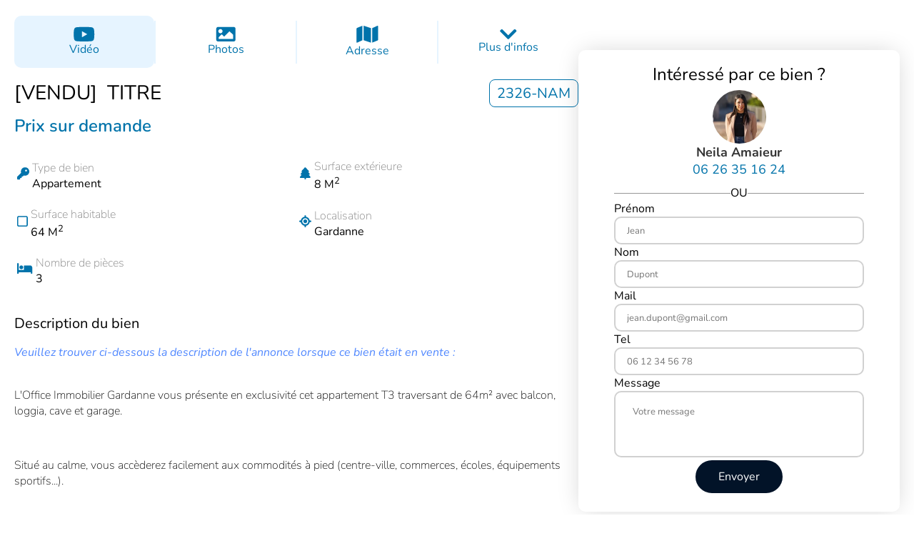

--- FILE ---
content_type: text/html; charset=utf-8
request_url: https://www.m-oi.fr/biens/appartement/gardanne/100323
body_size: 188935
content:
<!DOCTYPE html><html lang="fr" data-beasties-container=""><head>
    <meta charset="utf-8">
    <title>Appartement 3 pièces à vendre à Gardanne</title>
    <base href="/">
    <link rel="icon" type="image/x-icon" href="favicon.ico">
    <meta charset="utf-8">
    <meta name="viewport" content="width=device-width, initial-scale=1.0, maximum-scale=1.0, user-scalable=no">

    <!-- Chrome -->
    <meta name="theme-color" content="#002630">
    <!-- Safari -->
    <meta name="apple-mobile-web-app-status-bar-style" content="black-translucent">

    <link rel="apple-touch-icon" sizes="180x180" href="/assets/icons/apple/apple-icon-180.png">
    <link rel="apple-touch-icon" sizes="167x167" href="/assets/icons/apple/apple-icon-167.png">
    <link rel="apple-touch-icon" sizes="152x152" href="/assets/icons/apple/apple-icon-152.png">
    <link rel="apple-touch-icon" sizes="120x120" href="/assets/icons/apple/apple-icon-120.png">

    <meta name="mobile-web-app-capable" content="yes">
    <link href="/assets/fonts/material-icons.css" rel="stylesheet">
    <link rel="apple-touch-startup-image" href="/assets/icons/apple/apple-splash-2048-2732.png" media="(device-width: 1024px) and (device-height: 1366px) and (-webkit-device-pixel-ratio: 2) and (orientation: portrait)">
    <link rel="apple-touch-startup-image" href="/assets/icons/apple/apple-splash-2732-2048.png" media="(device-width: 1024px) and (device-height: 1366px) and (-webkit-device-pixel-ratio: 2) and (orientation: landscape)">
    <link rel="apple-touch-startup-image" href="/assets/icons/apple/apple-splash-1668-2388.png" media="(device-width: 834px) and (device-height: 1194px) and (-webkit-device-pixel-ratio: 2) and (orientation: portrait)">
    <link rel="apple-touch-startup-image" href="/assets/icons/apple/apple-splash-2388-1668.png" media="(device-width: 834px) and (device-height: 1194px) and (-webkit-device-pixel-ratio: 2) and (orientation: landscape)">
    <link rel="apple-touch-startup-image" href="/assets/icons/apple/apple-splash-1668-2224.png" media="(device-width: 834px) and (device-height: 1112px) and (-webkit-device-pixel-ratio: 2) and (orientation: portrait)">
    <link rel="apple-touch-startup-image" href="/assets/icons/apple/apple-splash-2224-1668.png" media="(device-width: 834px) and (device-height: 1112px) and (-webkit-device-pixel-ratio: 2) and (orientation: landscape)">
    <link rel="apple-touch-startup-image" href="/assets/icons/apple/apple-splash-1536-2048.png" media="(device-width: 768px) and (device-height: 1024px) and (-webkit-device-pixel-ratio: 2) and (orientation: portrait)">
    <link rel="apple-touch-startup-image" href="/assets/icons/apple/apple-splash-2048-1536.png" media="(device-width: 768px) and (device-height: 1024px) and (-webkit-device-pixel-ratio: 2) and (orientation: landscape)">
    <link rel="apple-touch-startup-image" href="/assets/icons/apple/apple-splash-1242-2688.png" media="(device-width: 414px) and (device-height: 896px) and (-webkit-device-pixel-ratio: 3) and (orientation: portrait)">
    <link rel="apple-touch-startup-image" href="/assets/icons/apple/apple-splash-2688-1242.png" media="(device-width: 414px) and (device-height: 896px) and (-webkit-device-pixel-ratio: 3) and (orientation: landscape)">
    <link rel="apple-touch-startup-image" href="/assets/icons/apple/apple-splash-1125-2436.png" media="(device-width: 375px) and (device-height: 812px) and (-webkit-device-pixel-ratio: 3) and (orientation: portrait)">
    <link rel="apple-touch-startup-image" href="/assets/icons/apple/apple-splash-2436-1125.png" media="(device-width: 375px) and (device-height: 812px) and (-webkit-device-pixel-ratio: 3) and (orientation: landscape)">
    <link rel="apple-touch-startup-image" href="/assets/icons/apple/apple-splash-828-1792.png" media="(device-width: 414px) and (device-height: 896px) and (-webkit-device-pixel-ratio: 2) and (orientation: portrait)">
    <link rel="apple-touch-startup-image" href="/assets/icons/apple/apple-splash-1792-828.png" media="(device-width: 414px) and (device-height: 896px) and (-webkit-device-pixel-ratio: 2) and (orientation: landscape)">
    <link rel="apple-touch-startup-image" href="/assets/icons/apple/apple-splash-1242-2208.png" media="(device-width: 414px) and (device-height: 736px) and (-webkit-device-pixel-ratio: 3) and (orientation: portrait)">
    <link rel="apple-touch-startup-image" href="/assets/icons/apple/apple-splash-2208-1242.png" media="(device-width: 414px) and (device-height: 736px) and (-webkit-device-pixel-ratio: 3) and (orientation: landscape)">
    <link rel="apple-touch-startup-image" href="/assets/icons/apple/apple-splash-750-1334.png" media="(device-width: 375px) and (device-height: 667px) and (-webkit-device-pixel-ratio: 2) and (orientation: portrait)">
    <link rel="apple-touch-startup-image" href="/assets/icons/apple/apple-splash-1334-750.png" media="(device-width: 375px) and (device-height: 667px) and (-webkit-device-pixel-ratio: 2) and (orientation: landscape)">
    <link rel="apple-touch-startup-image" href="/assets/icons/apple/apple-splash-640-1136.png" media="(device-width: 320px) and (device-height: 568px) and (-webkit-device-pixel-ratio: 2) and (orientation: portrait)">
    <link rel="apple-touch-startup-image" href="/assets/icons/apple/apple-splash-1136-640.png" media="(device-width: 320px) and (device-height: 568px) and (-webkit-device-pixel-ratio: 2) and (orientation: landscape)">


    <meta name="copyright" content="© Mon Office Immobilier 2025">
    <meta name="author" content="Mon Office Immmobilier">
    <!-- |Material+Icons+Sharp -->
    <link href="assets/fonts/nunito.css" rel="stylesheet">
    <link rel="manifest" href="manifest.json">
    <style>
        div.m-oi-loader {
            border: 10px solid #f3f3f3;
            border-radius: 50%;
            border-top: 10px solid #1691cc;
            width: 90px;
            height: 90px;
            margin: 120px auto 10px auto;
            -webkit-animation: spin 2s linear infinite;
            /* Safari */
            animation: spin 2s linear infinite;
        }

        /* Safari */

        @-webkit-keyframes spin {
            0% {
                -webkit-transform: rotate(0deg);
            }

            100% {
                -webkit-transform: rotate(360deg);
            }
        }

        @keyframes spin {
            0% {
                transform: rotate(0deg);
            }

            100% {
                transform: rotate(360deg);
            }
        }
    </style>
    <script>
        function detectIE() {
            var ua = window.navigator.userAgent;
            var msie = ua.indexOf('MSIE ');
            if (msie > 0) {
                // IE 10 or older => return version number
                return parseInt(ua.substring(msie + 5, ua.indexOf('.', msie)), 10);
            }
            var trident = ua.indexOf('Trident/');
            if (trident > 0) {
                // IE 11 => return version number
                var rv = ua.indexOf('rv:');
                return parseInt(ua.substring(rv + 3, ua.indexOf('.', rv)), 10);
            }
            var edge = ua.indexOf('Edge/');
            if (edge > 0) {
                // Edge (IE 12+) => return version number
                return parseInt(ua.substring(edge + 5, ua.indexOf('.', edge)), 10);
            }
            // other browser
            return false;
        }
        var ieVersion = detectIE();
        // console.log('ieVersion', ieVersion);
        if (ieVersion && ieVersion <= 11) {
            window.location = '/update-browser.html';
        }
    </script>
    <!-- Facebook Pixel Code -->
    <meta name="facebook-domain-verification" content="cg0r19h4qbvugbkvtc4el9f59hudm4">
    <script>
        (g => { var h, a, k, p = "The Google Maps JavaScript API", c = "google", l = "importLibrary", q = "__ib__", m = document, b = window; b = b[c] || (b[c] = {}); var d = b.maps || (b.maps = {}), r = new Set, e = new URLSearchParams, u = () => h || (h = new Promise(async (f, n) => { await (a = m.createElement("script")); e.set("libraries", [...r] + ""); for (k in g) e.set(k.replace(/[A-Z]/g, t => "_" + t[0].toLowerCase()), g[k]); e.set("callback", c + ".maps." + q); a.src = `https://maps.${c}apis.com/maps/api/js?` + e; d[q] = f; a.onerror = () => h = n(Error(p + " could not load.")); a.nonce = m.querySelector("script[nonce]")?.nonce || ""; m.head.append(a) })); d[l] ? console.warn(p + " only loads once. Ignoring:", g) : d[l] = (f, ...n) => r.add(f) && u().then(() => d[l](f, ...n)) })({
            v: "weekly",
            key: 'AIzaSyCT5VJdwfyjtIGfZpLUE8qgULE2S7N_N4s',
            libraries: "drawing",
        });

        // TODO : load drawing only if needed
    </script>

    <link rel="preconnect" href="https://fonts.googleapis.com">
    <link rel="preconnect" href="https://fonts.gstatic.com" crossorigin="">
    <style>@font-face{font-family:'Poppins';font-style:italic;font-weight:100;font-display:swap;src:url(https://fonts.gstatic.com/s/poppins/v24/pxiAyp8kv8JHgFVrJJLmE0tDMPKzSQ.woff2) format('woff2');unicode-range:U+0900-097F, U+1CD0-1CF9, U+200C-200D, U+20A8, U+20B9, U+20F0, U+25CC, U+A830-A839, U+A8E0-A8FF, U+11B00-11B09;}@font-face{font-family:'Poppins';font-style:italic;font-weight:100;font-display:swap;src:url(https://fonts.gstatic.com/s/poppins/v24/pxiAyp8kv8JHgFVrJJLmE0tMMPKzSQ.woff2) format('woff2');unicode-range:U+0100-02BA, U+02BD-02C5, U+02C7-02CC, U+02CE-02D7, U+02DD-02FF, U+0304, U+0308, U+0329, U+1D00-1DBF, U+1E00-1E9F, U+1EF2-1EFF, U+2020, U+20A0-20AB, U+20AD-20C0, U+2113, U+2C60-2C7F, U+A720-A7FF;}@font-face{font-family:'Poppins';font-style:italic;font-weight:100;font-display:swap;src:url(https://fonts.gstatic.com/s/poppins/v24/pxiAyp8kv8JHgFVrJJLmE0tCMPI.woff2) format('woff2');unicode-range:U+0000-00FF, U+0131, U+0152-0153, U+02BB-02BC, U+02C6, U+02DA, U+02DC, U+0304, U+0308, U+0329, U+2000-206F, U+20AC, U+2122, U+2191, U+2193, U+2212, U+2215, U+FEFF, U+FFFD;}@font-face{font-family:'Poppins';font-style:italic;font-weight:200;font-display:swap;src:url(https://fonts.gstatic.com/s/poppins/v24/pxiDyp8kv8JHgFVrJJLmv1pVFteOcEg.woff2) format('woff2');unicode-range:U+0900-097F, U+1CD0-1CF9, U+200C-200D, U+20A8, U+20B9, U+20F0, U+25CC, U+A830-A839, U+A8E0-A8FF, U+11B00-11B09;}@font-face{font-family:'Poppins';font-style:italic;font-weight:200;font-display:swap;src:url(https://fonts.gstatic.com/s/poppins/v24/pxiDyp8kv8JHgFVrJJLmv1pVGdeOcEg.woff2) format('woff2');unicode-range:U+0100-02BA, U+02BD-02C5, U+02C7-02CC, U+02CE-02D7, U+02DD-02FF, U+0304, U+0308, U+0329, U+1D00-1DBF, U+1E00-1E9F, U+1EF2-1EFF, U+2020, U+20A0-20AB, U+20AD-20C0, U+2113, U+2C60-2C7F, U+A720-A7FF;}@font-face{font-family:'Poppins';font-style:italic;font-weight:200;font-display:swap;src:url(https://fonts.gstatic.com/s/poppins/v24/pxiDyp8kv8JHgFVrJJLmv1pVF9eO.woff2) format('woff2');unicode-range:U+0000-00FF, U+0131, U+0152-0153, U+02BB-02BC, U+02C6, U+02DA, U+02DC, U+0304, U+0308, U+0329, U+2000-206F, U+20AC, U+2122, U+2191, U+2193, U+2212, U+2215, U+FEFF, U+FFFD;}@font-face{font-family:'Poppins';font-style:italic;font-weight:300;font-display:swap;src:url(https://fonts.gstatic.com/s/poppins/v24/pxiDyp8kv8JHgFVrJJLm21lVFteOcEg.woff2) format('woff2');unicode-range:U+0900-097F, U+1CD0-1CF9, U+200C-200D, U+20A8, U+20B9, U+20F0, U+25CC, U+A830-A839, U+A8E0-A8FF, U+11B00-11B09;}@font-face{font-family:'Poppins';font-style:italic;font-weight:300;font-display:swap;src:url(https://fonts.gstatic.com/s/poppins/v24/pxiDyp8kv8JHgFVrJJLm21lVGdeOcEg.woff2) format('woff2');unicode-range:U+0100-02BA, U+02BD-02C5, U+02C7-02CC, U+02CE-02D7, U+02DD-02FF, U+0304, U+0308, U+0329, U+1D00-1DBF, U+1E00-1E9F, U+1EF2-1EFF, U+2020, U+20A0-20AB, U+20AD-20C0, U+2113, U+2C60-2C7F, U+A720-A7FF;}@font-face{font-family:'Poppins';font-style:italic;font-weight:300;font-display:swap;src:url(https://fonts.gstatic.com/s/poppins/v24/pxiDyp8kv8JHgFVrJJLm21lVF9eO.woff2) format('woff2');unicode-range:U+0000-00FF, U+0131, U+0152-0153, U+02BB-02BC, U+02C6, U+02DA, U+02DC, U+0304, U+0308, U+0329, U+2000-206F, U+20AC, U+2122, U+2191, U+2193, U+2212, U+2215, U+FEFF, U+FFFD;}@font-face{font-family:'Poppins';font-style:italic;font-weight:400;font-display:swap;src:url(https://fonts.gstatic.com/s/poppins/v24/pxiGyp8kv8JHgFVrJJLucXtAKPY.woff2) format('woff2');unicode-range:U+0900-097F, U+1CD0-1CF9, U+200C-200D, U+20A8, U+20B9, U+20F0, U+25CC, U+A830-A839, U+A8E0-A8FF, U+11B00-11B09;}@font-face{font-family:'Poppins';font-style:italic;font-weight:400;font-display:swap;src:url(https://fonts.gstatic.com/s/poppins/v24/pxiGyp8kv8JHgFVrJJLufntAKPY.woff2) format('woff2');unicode-range:U+0100-02BA, U+02BD-02C5, U+02C7-02CC, U+02CE-02D7, U+02DD-02FF, U+0304, U+0308, U+0329, U+1D00-1DBF, U+1E00-1E9F, U+1EF2-1EFF, U+2020, U+20A0-20AB, U+20AD-20C0, U+2113, U+2C60-2C7F, U+A720-A7FF;}@font-face{font-family:'Poppins';font-style:italic;font-weight:400;font-display:swap;src:url(https://fonts.gstatic.com/s/poppins/v24/pxiGyp8kv8JHgFVrJJLucHtA.woff2) format('woff2');unicode-range:U+0000-00FF, U+0131, U+0152-0153, U+02BB-02BC, U+02C6, U+02DA, U+02DC, U+0304, U+0308, U+0329, U+2000-206F, U+20AC, U+2122, U+2191, U+2193, U+2212, U+2215, U+FEFF, U+FFFD;}@font-face{font-family:'Poppins';font-style:italic;font-weight:500;font-display:swap;src:url(https://fonts.gstatic.com/s/poppins/v24/pxiDyp8kv8JHgFVrJJLmg1hVFteOcEg.woff2) format('woff2');unicode-range:U+0900-097F, U+1CD0-1CF9, U+200C-200D, U+20A8, U+20B9, U+20F0, U+25CC, U+A830-A839, U+A8E0-A8FF, U+11B00-11B09;}@font-face{font-family:'Poppins';font-style:italic;font-weight:500;font-display:swap;src:url(https://fonts.gstatic.com/s/poppins/v24/pxiDyp8kv8JHgFVrJJLmg1hVGdeOcEg.woff2) format('woff2');unicode-range:U+0100-02BA, U+02BD-02C5, U+02C7-02CC, U+02CE-02D7, U+02DD-02FF, U+0304, U+0308, U+0329, U+1D00-1DBF, U+1E00-1E9F, U+1EF2-1EFF, U+2020, U+20A0-20AB, U+20AD-20C0, U+2113, U+2C60-2C7F, U+A720-A7FF;}@font-face{font-family:'Poppins';font-style:italic;font-weight:500;font-display:swap;src:url(https://fonts.gstatic.com/s/poppins/v24/pxiDyp8kv8JHgFVrJJLmg1hVF9eO.woff2) format('woff2');unicode-range:U+0000-00FF, U+0131, U+0152-0153, U+02BB-02BC, U+02C6, U+02DA, U+02DC, U+0304, U+0308, U+0329, U+2000-206F, U+20AC, U+2122, U+2191, U+2193, U+2212, U+2215, U+FEFF, U+FFFD;}@font-face{font-family:'Poppins';font-style:italic;font-weight:600;font-display:swap;src:url(https://fonts.gstatic.com/s/poppins/v24/pxiDyp8kv8JHgFVrJJLmr19VFteOcEg.woff2) format('woff2');unicode-range:U+0900-097F, U+1CD0-1CF9, U+200C-200D, U+20A8, U+20B9, U+20F0, U+25CC, U+A830-A839, U+A8E0-A8FF, U+11B00-11B09;}@font-face{font-family:'Poppins';font-style:italic;font-weight:600;font-display:swap;src:url(https://fonts.gstatic.com/s/poppins/v24/pxiDyp8kv8JHgFVrJJLmr19VGdeOcEg.woff2) format('woff2');unicode-range:U+0100-02BA, U+02BD-02C5, U+02C7-02CC, U+02CE-02D7, U+02DD-02FF, U+0304, U+0308, U+0329, U+1D00-1DBF, U+1E00-1E9F, U+1EF2-1EFF, U+2020, U+20A0-20AB, U+20AD-20C0, U+2113, U+2C60-2C7F, U+A720-A7FF;}@font-face{font-family:'Poppins';font-style:italic;font-weight:600;font-display:swap;src:url(https://fonts.gstatic.com/s/poppins/v24/pxiDyp8kv8JHgFVrJJLmr19VF9eO.woff2) format('woff2');unicode-range:U+0000-00FF, U+0131, U+0152-0153, U+02BB-02BC, U+02C6, U+02DA, U+02DC, U+0304, U+0308, U+0329, U+2000-206F, U+20AC, U+2122, U+2191, U+2193, U+2212, U+2215, U+FEFF, U+FFFD;}@font-face{font-family:'Poppins';font-style:italic;font-weight:700;font-display:swap;src:url(https://fonts.gstatic.com/s/poppins/v24/pxiDyp8kv8JHgFVrJJLmy15VFteOcEg.woff2) format('woff2');unicode-range:U+0900-097F, U+1CD0-1CF9, U+200C-200D, U+20A8, U+20B9, U+20F0, U+25CC, U+A830-A839, U+A8E0-A8FF, U+11B00-11B09;}@font-face{font-family:'Poppins';font-style:italic;font-weight:700;font-display:swap;src:url(https://fonts.gstatic.com/s/poppins/v24/pxiDyp8kv8JHgFVrJJLmy15VGdeOcEg.woff2) format('woff2');unicode-range:U+0100-02BA, U+02BD-02C5, U+02C7-02CC, U+02CE-02D7, U+02DD-02FF, U+0304, U+0308, U+0329, U+1D00-1DBF, U+1E00-1E9F, U+1EF2-1EFF, U+2020, U+20A0-20AB, U+20AD-20C0, U+2113, U+2C60-2C7F, U+A720-A7FF;}@font-face{font-family:'Poppins';font-style:italic;font-weight:700;font-display:swap;src:url(https://fonts.gstatic.com/s/poppins/v24/pxiDyp8kv8JHgFVrJJLmy15VF9eO.woff2) format('woff2');unicode-range:U+0000-00FF, U+0131, U+0152-0153, U+02BB-02BC, U+02C6, U+02DA, U+02DC, U+0304, U+0308, U+0329, U+2000-206F, U+20AC, U+2122, U+2191, U+2193, U+2212, U+2215, U+FEFF, U+FFFD;}@font-face{font-family:'Poppins';font-style:italic;font-weight:800;font-display:swap;src:url(https://fonts.gstatic.com/s/poppins/v24/pxiDyp8kv8JHgFVrJJLm111VFteOcEg.woff2) format('woff2');unicode-range:U+0900-097F, U+1CD0-1CF9, U+200C-200D, U+20A8, U+20B9, U+20F0, U+25CC, U+A830-A839, U+A8E0-A8FF, U+11B00-11B09;}@font-face{font-family:'Poppins';font-style:italic;font-weight:800;font-display:swap;src:url(https://fonts.gstatic.com/s/poppins/v24/pxiDyp8kv8JHgFVrJJLm111VGdeOcEg.woff2) format('woff2');unicode-range:U+0100-02BA, U+02BD-02C5, U+02C7-02CC, U+02CE-02D7, U+02DD-02FF, U+0304, U+0308, U+0329, U+1D00-1DBF, U+1E00-1E9F, U+1EF2-1EFF, U+2020, U+20A0-20AB, U+20AD-20C0, U+2113, U+2C60-2C7F, U+A720-A7FF;}@font-face{font-family:'Poppins';font-style:italic;font-weight:800;font-display:swap;src:url(https://fonts.gstatic.com/s/poppins/v24/pxiDyp8kv8JHgFVrJJLm111VF9eO.woff2) format('woff2');unicode-range:U+0000-00FF, U+0131, U+0152-0153, U+02BB-02BC, U+02C6, U+02DA, U+02DC, U+0304, U+0308, U+0329, U+2000-206F, U+20AC, U+2122, U+2191, U+2193, U+2212, U+2215, U+FEFF, U+FFFD;}@font-face{font-family:'Poppins';font-style:italic;font-weight:900;font-display:swap;src:url(https://fonts.gstatic.com/s/poppins/v24/pxiDyp8kv8JHgFVrJJLm81xVFteOcEg.woff2) format('woff2');unicode-range:U+0900-097F, U+1CD0-1CF9, U+200C-200D, U+20A8, U+20B9, U+20F0, U+25CC, U+A830-A839, U+A8E0-A8FF, U+11B00-11B09;}@font-face{font-family:'Poppins';font-style:italic;font-weight:900;font-display:swap;src:url(https://fonts.gstatic.com/s/poppins/v24/pxiDyp8kv8JHgFVrJJLm81xVGdeOcEg.woff2) format('woff2');unicode-range:U+0100-02BA, U+02BD-02C5, U+02C7-02CC, U+02CE-02D7, U+02DD-02FF, U+0304, U+0308, U+0329, U+1D00-1DBF, U+1E00-1E9F, U+1EF2-1EFF, U+2020, U+20A0-20AB, U+20AD-20C0, U+2113, U+2C60-2C7F, U+A720-A7FF;}@font-face{font-family:'Poppins';font-style:italic;font-weight:900;font-display:swap;src:url(https://fonts.gstatic.com/s/poppins/v24/pxiDyp8kv8JHgFVrJJLm81xVF9eO.woff2) format('woff2');unicode-range:U+0000-00FF, U+0131, U+0152-0153, U+02BB-02BC, U+02C6, U+02DA, U+02DC, U+0304, U+0308, U+0329, U+2000-206F, U+20AC, U+2122, U+2191, U+2193, U+2212, U+2215, U+FEFF, U+FFFD;}@font-face{font-family:'Poppins';font-style:normal;font-weight:100;font-display:swap;src:url(https://fonts.gstatic.com/s/poppins/v24/pxiGyp8kv8JHgFVrLPTucXtAKPY.woff2) format('woff2');unicode-range:U+0900-097F, U+1CD0-1CF9, U+200C-200D, U+20A8, U+20B9, U+20F0, U+25CC, U+A830-A839, U+A8E0-A8FF, U+11B00-11B09;}@font-face{font-family:'Poppins';font-style:normal;font-weight:100;font-display:swap;src:url(https://fonts.gstatic.com/s/poppins/v24/pxiGyp8kv8JHgFVrLPTufntAKPY.woff2) format('woff2');unicode-range:U+0100-02BA, U+02BD-02C5, U+02C7-02CC, U+02CE-02D7, U+02DD-02FF, U+0304, U+0308, U+0329, U+1D00-1DBF, U+1E00-1E9F, U+1EF2-1EFF, U+2020, U+20A0-20AB, U+20AD-20C0, U+2113, U+2C60-2C7F, U+A720-A7FF;}@font-face{font-family:'Poppins';font-style:normal;font-weight:100;font-display:swap;src:url(https://fonts.gstatic.com/s/poppins/v24/pxiGyp8kv8JHgFVrLPTucHtA.woff2) format('woff2');unicode-range:U+0000-00FF, U+0131, U+0152-0153, U+02BB-02BC, U+02C6, U+02DA, U+02DC, U+0304, U+0308, U+0329, U+2000-206F, U+20AC, U+2122, U+2191, U+2193, U+2212, U+2215, U+FEFF, U+FFFD;}@font-face{font-family:'Poppins';font-style:normal;font-weight:200;font-display:swap;src:url(https://fonts.gstatic.com/s/poppins/v24/pxiByp8kv8JHgFVrLFj_Z11lFc-K.woff2) format('woff2');unicode-range:U+0900-097F, U+1CD0-1CF9, U+200C-200D, U+20A8, U+20B9, U+20F0, U+25CC, U+A830-A839, U+A8E0-A8FF, U+11B00-11B09;}@font-face{font-family:'Poppins';font-style:normal;font-weight:200;font-display:swap;src:url(https://fonts.gstatic.com/s/poppins/v24/pxiByp8kv8JHgFVrLFj_Z1JlFc-K.woff2) format('woff2');unicode-range:U+0100-02BA, U+02BD-02C5, U+02C7-02CC, U+02CE-02D7, U+02DD-02FF, U+0304, U+0308, U+0329, U+1D00-1DBF, U+1E00-1E9F, U+1EF2-1EFF, U+2020, U+20A0-20AB, U+20AD-20C0, U+2113, U+2C60-2C7F, U+A720-A7FF;}@font-face{font-family:'Poppins';font-style:normal;font-weight:200;font-display:swap;src:url(https://fonts.gstatic.com/s/poppins/v24/pxiByp8kv8JHgFVrLFj_Z1xlFQ.woff2) format('woff2');unicode-range:U+0000-00FF, U+0131, U+0152-0153, U+02BB-02BC, U+02C6, U+02DA, U+02DC, U+0304, U+0308, U+0329, U+2000-206F, U+20AC, U+2122, U+2191, U+2193, U+2212, U+2215, U+FEFF, U+FFFD;}@font-face{font-family:'Poppins';font-style:normal;font-weight:300;font-display:swap;src:url(https://fonts.gstatic.com/s/poppins/v24/pxiByp8kv8JHgFVrLDz8Z11lFc-K.woff2) format('woff2');unicode-range:U+0900-097F, U+1CD0-1CF9, U+200C-200D, U+20A8, U+20B9, U+20F0, U+25CC, U+A830-A839, U+A8E0-A8FF, U+11B00-11B09;}@font-face{font-family:'Poppins';font-style:normal;font-weight:300;font-display:swap;src:url(https://fonts.gstatic.com/s/poppins/v24/pxiByp8kv8JHgFVrLDz8Z1JlFc-K.woff2) format('woff2');unicode-range:U+0100-02BA, U+02BD-02C5, U+02C7-02CC, U+02CE-02D7, U+02DD-02FF, U+0304, U+0308, U+0329, U+1D00-1DBF, U+1E00-1E9F, U+1EF2-1EFF, U+2020, U+20A0-20AB, U+20AD-20C0, U+2113, U+2C60-2C7F, U+A720-A7FF;}@font-face{font-family:'Poppins';font-style:normal;font-weight:300;font-display:swap;src:url(https://fonts.gstatic.com/s/poppins/v24/pxiByp8kv8JHgFVrLDz8Z1xlFQ.woff2) format('woff2');unicode-range:U+0000-00FF, U+0131, U+0152-0153, U+02BB-02BC, U+02C6, U+02DA, U+02DC, U+0304, U+0308, U+0329, U+2000-206F, U+20AC, U+2122, U+2191, U+2193, U+2212, U+2215, U+FEFF, U+FFFD;}@font-face{font-family:'Poppins';font-style:normal;font-weight:400;font-display:swap;src:url(https://fonts.gstatic.com/s/poppins/v24/pxiEyp8kv8JHgFVrJJbecmNE.woff2) format('woff2');unicode-range:U+0900-097F, U+1CD0-1CF9, U+200C-200D, U+20A8, U+20B9, U+20F0, U+25CC, U+A830-A839, U+A8E0-A8FF, U+11B00-11B09;}@font-face{font-family:'Poppins';font-style:normal;font-weight:400;font-display:swap;src:url(https://fonts.gstatic.com/s/poppins/v24/pxiEyp8kv8JHgFVrJJnecmNE.woff2) format('woff2');unicode-range:U+0100-02BA, U+02BD-02C5, U+02C7-02CC, U+02CE-02D7, U+02DD-02FF, U+0304, U+0308, U+0329, U+1D00-1DBF, U+1E00-1E9F, U+1EF2-1EFF, U+2020, U+20A0-20AB, U+20AD-20C0, U+2113, U+2C60-2C7F, U+A720-A7FF;}@font-face{font-family:'Poppins';font-style:normal;font-weight:400;font-display:swap;src:url(https://fonts.gstatic.com/s/poppins/v24/pxiEyp8kv8JHgFVrJJfecg.woff2) format('woff2');unicode-range:U+0000-00FF, U+0131, U+0152-0153, U+02BB-02BC, U+02C6, U+02DA, U+02DC, U+0304, U+0308, U+0329, U+2000-206F, U+20AC, U+2122, U+2191, U+2193, U+2212, U+2215, U+FEFF, U+FFFD;}@font-face{font-family:'Poppins';font-style:normal;font-weight:500;font-display:swap;src:url(https://fonts.gstatic.com/s/poppins/v24/pxiByp8kv8JHgFVrLGT9Z11lFc-K.woff2) format('woff2');unicode-range:U+0900-097F, U+1CD0-1CF9, U+200C-200D, U+20A8, U+20B9, U+20F0, U+25CC, U+A830-A839, U+A8E0-A8FF, U+11B00-11B09;}@font-face{font-family:'Poppins';font-style:normal;font-weight:500;font-display:swap;src:url(https://fonts.gstatic.com/s/poppins/v24/pxiByp8kv8JHgFVrLGT9Z1JlFc-K.woff2) format('woff2');unicode-range:U+0100-02BA, U+02BD-02C5, U+02C7-02CC, U+02CE-02D7, U+02DD-02FF, U+0304, U+0308, U+0329, U+1D00-1DBF, U+1E00-1E9F, U+1EF2-1EFF, U+2020, U+20A0-20AB, U+20AD-20C0, U+2113, U+2C60-2C7F, U+A720-A7FF;}@font-face{font-family:'Poppins';font-style:normal;font-weight:500;font-display:swap;src:url(https://fonts.gstatic.com/s/poppins/v24/pxiByp8kv8JHgFVrLGT9Z1xlFQ.woff2) format('woff2');unicode-range:U+0000-00FF, U+0131, U+0152-0153, U+02BB-02BC, U+02C6, U+02DA, U+02DC, U+0304, U+0308, U+0329, U+2000-206F, U+20AC, U+2122, U+2191, U+2193, U+2212, U+2215, U+FEFF, U+FFFD;}@font-face{font-family:'Poppins';font-style:normal;font-weight:600;font-display:swap;src:url(https://fonts.gstatic.com/s/poppins/v24/pxiByp8kv8JHgFVrLEj6Z11lFc-K.woff2) format('woff2');unicode-range:U+0900-097F, U+1CD0-1CF9, U+200C-200D, U+20A8, U+20B9, U+20F0, U+25CC, U+A830-A839, U+A8E0-A8FF, U+11B00-11B09;}@font-face{font-family:'Poppins';font-style:normal;font-weight:600;font-display:swap;src:url(https://fonts.gstatic.com/s/poppins/v24/pxiByp8kv8JHgFVrLEj6Z1JlFc-K.woff2) format('woff2');unicode-range:U+0100-02BA, U+02BD-02C5, U+02C7-02CC, U+02CE-02D7, U+02DD-02FF, U+0304, U+0308, U+0329, U+1D00-1DBF, U+1E00-1E9F, U+1EF2-1EFF, U+2020, U+20A0-20AB, U+20AD-20C0, U+2113, U+2C60-2C7F, U+A720-A7FF;}@font-face{font-family:'Poppins';font-style:normal;font-weight:600;font-display:swap;src:url(https://fonts.gstatic.com/s/poppins/v24/pxiByp8kv8JHgFVrLEj6Z1xlFQ.woff2) format('woff2');unicode-range:U+0000-00FF, U+0131, U+0152-0153, U+02BB-02BC, U+02C6, U+02DA, U+02DC, U+0304, U+0308, U+0329, U+2000-206F, U+20AC, U+2122, U+2191, U+2193, U+2212, U+2215, U+FEFF, U+FFFD;}@font-face{font-family:'Poppins';font-style:normal;font-weight:700;font-display:swap;src:url(https://fonts.gstatic.com/s/poppins/v24/pxiByp8kv8JHgFVrLCz7Z11lFc-K.woff2) format('woff2');unicode-range:U+0900-097F, U+1CD0-1CF9, U+200C-200D, U+20A8, U+20B9, U+20F0, U+25CC, U+A830-A839, U+A8E0-A8FF, U+11B00-11B09;}@font-face{font-family:'Poppins';font-style:normal;font-weight:700;font-display:swap;src:url(https://fonts.gstatic.com/s/poppins/v24/pxiByp8kv8JHgFVrLCz7Z1JlFc-K.woff2) format('woff2');unicode-range:U+0100-02BA, U+02BD-02C5, U+02C7-02CC, U+02CE-02D7, U+02DD-02FF, U+0304, U+0308, U+0329, U+1D00-1DBF, U+1E00-1E9F, U+1EF2-1EFF, U+2020, U+20A0-20AB, U+20AD-20C0, U+2113, U+2C60-2C7F, U+A720-A7FF;}@font-face{font-family:'Poppins';font-style:normal;font-weight:700;font-display:swap;src:url(https://fonts.gstatic.com/s/poppins/v24/pxiByp8kv8JHgFVrLCz7Z1xlFQ.woff2) format('woff2');unicode-range:U+0000-00FF, U+0131, U+0152-0153, U+02BB-02BC, U+02C6, U+02DA, U+02DC, U+0304, U+0308, U+0329, U+2000-206F, U+20AC, U+2122, U+2191, U+2193, U+2212, U+2215, U+FEFF, U+FFFD;}@font-face{font-family:'Poppins';font-style:normal;font-weight:800;font-display:swap;src:url(https://fonts.gstatic.com/s/poppins/v24/pxiByp8kv8JHgFVrLDD4Z11lFc-K.woff2) format('woff2');unicode-range:U+0900-097F, U+1CD0-1CF9, U+200C-200D, U+20A8, U+20B9, U+20F0, U+25CC, U+A830-A839, U+A8E0-A8FF, U+11B00-11B09;}@font-face{font-family:'Poppins';font-style:normal;font-weight:800;font-display:swap;src:url(https://fonts.gstatic.com/s/poppins/v24/pxiByp8kv8JHgFVrLDD4Z1JlFc-K.woff2) format('woff2');unicode-range:U+0100-02BA, U+02BD-02C5, U+02C7-02CC, U+02CE-02D7, U+02DD-02FF, U+0304, U+0308, U+0329, U+1D00-1DBF, U+1E00-1E9F, U+1EF2-1EFF, U+2020, U+20A0-20AB, U+20AD-20C0, U+2113, U+2C60-2C7F, U+A720-A7FF;}@font-face{font-family:'Poppins';font-style:normal;font-weight:800;font-display:swap;src:url(https://fonts.gstatic.com/s/poppins/v24/pxiByp8kv8JHgFVrLDD4Z1xlFQ.woff2) format('woff2');unicode-range:U+0000-00FF, U+0131, U+0152-0153, U+02BB-02BC, U+02C6, U+02DA, U+02DC, U+0304, U+0308, U+0329, U+2000-206F, U+20AC, U+2122, U+2191, U+2193, U+2212, U+2215, U+FEFF, U+FFFD;}@font-face{font-family:'Poppins';font-style:normal;font-weight:900;font-display:swap;src:url(https://fonts.gstatic.com/s/poppins/v24/pxiByp8kv8JHgFVrLBT5Z11lFc-K.woff2) format('woff2');unicode-range:U+0900-097F, U+1CD0-1CF9, U+200C-200D, U+20A8, U+20B9, U+20F0, U+25CC, U+A830-A839, U+A8E0-A8FF, U+11B00-11B09;}@font-face{font-family:'Poppins';font-style:normal;font-weight:900;font-display:swap;src:url(https://fonts.gstatic.com/s/poppins/v24/pxiByp8kv8JHgFVrLBT5Z1JlFc-K.woff2) format('woff2');unicode-range:U+0100-02BA, U+02BD-02C5, U+02C7-02CC, U+02CE-02D7, U+02DD-02FF, U+0304, U+0308, U+0329, U+1D00-1DBF, U+1E00-1E9F, U+1EF2-1EFF, U+2020, U+20A0-20AB, U+20AD-20C0, U+2113, U+2C60-2C7F, U+A720-A7FF;}@font-face{font-family:'Poppins';font-style:normal;font-weight:900;font-display:swap;src:url(https://fonts.gstatic.com/s/poppins/v24/pxiByp8kv8JHgFVrLBT5Z1xlFQ.woff2) format('woff2');unicode-range:U+0000-00FF, U+0131, U+0152-0153, U+02BB-02BC, U+02C6, U+02DA, U+02DC, U+0304, U+0308, U+0329, U+2000-206F, U+20AC, U+2122, U+2191, U+2193, U+2212, U+2215, U+FEFF, U+FFFD;}</style>


<style>@charset "UTF-8";@-webkit-keyframes fa-spin{0%{-webkit-transform:rotate(0deg);transform:rotate(0)}to{-webkit-transform:rotate(359deg);transform:rotate(359deg)}}*{box-sizing:border-box}</style><link rel="stylesheet" href="styles-VJUIINO6.css" media="print" onload="this.media='all'"><noscript><link rel="stylesheet" href="styles-VJUIINO6.css"></noscript><style ng-app-id="ng">html,
body {
  height: 100%;
  margin: 0;
  padding: 0;
  font-family: "Nunito", Arial, sans-serif;
}

*:focus {
  outline: none !important;
}

app-price-input .matFormFieldCustom,
app-number-input .matFormFieldCustom,
app-multiple-select .matFormFieldCustom,
my-customers .matFormFieldCustom,
my-properties .matFormFieldCustom,
nextalys-app-autocomplete .matFormFieldCustom,
city-autocomplete .matFormFieldCustom {
  /* Border */
}
app-price-input .matFormFieldCustom .mat-form-field-outline,
app-number-input .matFormFieldCustom .mat-form-field-outline,
app-multiple-select .matFormFieldCustom .mat-form-field-outline,
my-customers .matFormFieldCustom .mat-form-field-outline,
my-properties .matFormFieldCustom .mat-form-field-outline,
nextalys-app-autocomplete .matFormFieldCustom .mat-form-field-outline,
city-autocomplete .matFormFieldCustom .mat-form-field-outline {
  color: #0073aa;
}

@media screen and (max-width: 1366px) {
  div.onlyDesktop,
  button.onlyDesktop {
    display: none !important;
  }
}

@media screen and (min-width: 1080px) {
  .notVisibleOnBigScreen {
    display: none !important;
  }
}
div.onlyMobile,
button.onlyMobile {
  display: none;
}
@media screen and (max-width: 1366px) {
  div.onlyMobile,
  button.onlyMobile {
    display: block;
  }
}

input,
td,
a,
span,
div,
h1,
h2,
h3,
th,
textarea,
select,
button,
.mat-button-toggle,
.mat-dialog-title {
  font-family: "Nunito", Arial, sans-serif;
}

svg {
  pointer-events: none;
}

ul {
  list-style-type: none;
  margin: auto;
  padding: 0;
}

button {
  font-weight: 500;
}

.blueButton,
.buttonWithBlueIcon,
.buttonWithBlueIcon .mat-icon {
  color: #0073aa;
  transform: translate3d(0, 0, 0);
}

.buttonWithWhiteIcon,
.buttonWithWhiteIcon .mat-icon {
  color: white;
}

.buttonNoBackground svg {
  fill: #0073aa;
}

.buttonNoBackground,
.buttonWithBlueIcon,
.buttonWithWhiteIcon {
  background: none;
  border-width: 0;
  font-size: 25px;
  min-height: 40px;
  vertical-align: middle;
  display: inline-block;
  min-width: 35px;
  transform: translate3d(0, 0, 0);
}

.circularStdMedium {
  font-weight: 600;
}

div.type {
  color: #4990ff;
  font-size: 0.875em;
  font-weight: 600;
}

div.title {
  color: #1d2e3f;
  font-size: 1.875em;
  font-weight: 700;
}
@media screen and (max-width: 1024px) {
  div.title {
    font-size: 20pt;
  }
}

div.txt {
  color: #6a7784;
  font-size: 1.125em;
  font-weight: 400;
}

hr {
  border-width: 0;
  height: 1px;
  background-color: #999999;
}

textarea {
  padding: 10px;
  border-radius: 5px;
}

fieldset {
  border: 1px solid #0073aa;
  border-radius: 10px;
  margin: 10px auto;
  padding: 10px;
}
fieldset legend {
  display: initial;
  width: initial;
  padding: 0 12px;
  border-bottom: initial;
}

.title {
  font-size: 1.25em;
  font-weight: 600;
  padding: 15px 0px;
}

.txtDescriptionGris {
  font-size: 1.125em;
  font-weight: 400;
  padding: 0px 0px 15px 0px;
  color: #737e8b;
}

button.icon-button .mat-primary .mat-icon,
app-loading-button.icon-button .mat-primary .mat-icon {
  color: white;
}
button.icon-button.mat-primary .mat-icon,
app-loading-button.icon-button.mat-primary .mat-icon {
  color: white;
}
button.icon-button.mat-primary .mat-spinner circle,
app-loading-button.icon-button.mat-primary .mat-spinner circle {
  stroke: #ffffff;
}
button.icon-button .mat-icon,
app-loading-button.icon-button .mat-icon {
  font-size: 24px;
}
button.icon-button .mat-button-wrapper,
app-loading-button.icon-button .mat-button-wrapper {
  display: flex;
  align-items: center;
  gap: 2px;
}

app-root {
  height: 100%;
  display: block;
}
app-root div.m-oi-main-container {
  height: 100%;
}
app-root div.m-oi-main-container div.header {
  display: block;
  height: 56px;
  background: transparent;
  z-index: 103;
  position: fixed;
  width: 100%;
}
app-root div.m-oi-main-container div.m-oi-page-content {
  padding-top: 56px;
  overflow: hidden;
  position: relative;
}
app-root div.m-oi-main-container div.m-oi-page-content div.page-content-overlay {
  position: absolute;
  top: 0;
  left: 0;
  width: 100%;
  height: 100%;
  background: rgba(0, 0, 0, 0.3);
  z-index: 101;
}
app-root mat-spinner.mat-spinner {
  margin: 20px auto;
  padding: 8px;
}
app-root div.agentPhotoWrapper {
  width: 170px;
  height: 170px;
  border-radius: 50%;
  overflow: hidden;
  margin: auto;
}
app-root div.agentPhotoWrapper img {
  width: 100%;
  height: 100%;
  border-radius: 50%;
}
app-root a:hover {
  text-decoration: none;
}
app-root div.roundedIndicatorOk,
app-root div.roundedIndicatorNotOk {
  width: 15px;
  height: 15px;
  border-radius: 50%;
  display: inline-block;
  margin: 4px 8px;
  vertical-align: middle;
}
app-root div.roundedIndicatorOk {
  background: #1ed6ae;
}
app-root div.roundedIndicatorNotOk {
  background: #ff6253;
}
app-root div.smallCircle {
  width: 15px;
  height: 15px;
  border-radius: 50%;
}
app-root div.grayBack {
  background-color: #cdcdcd;
}
app-root mat-icon.mat-icon {
  font-size: 34px;
  overflow: visible;
  color: #0073aa;
  vertical-align: sub;
}
app-root .mat-button-disabled mat-icon.mat-icon {
  color: inherit !important;
}
app-root .mat-mini-fab mat-icon.mat-icon {
  font-size: 24px;
}
app-root div.mainLoadingOverlay {
  position: fixed;
  top: 0;
  left: 0;
  width: 100vw;
  height: 100vh;
  z-index: 1100;
  background-color: rgba(0, 0, 0, 0.5);
}
app-root div.mainLoadingOverlay .mat-progress-spinner circle,
app-root div.mainLoadingOverlay .mat-spinner circle {
  stroke: #5ccaff;
}
app-root div.mainLoadingOverlay div.mainLoadingOverlayMessage {
  margin-top: 20px;
  text-align: center;
  font-size: 22px;
  color: white;
}
app-root agm-map .si-float-wrapper .si-wrapper-top.markerInfowindow {
  top: -60px;
}
app-root agm-map .si-float-wrapper .si-wrapper-top .si-frame {
  padding: 20px;
  text-align: center;
  border-radius: 10px;
}
app-root .mat-paginator-sticky {
  bottom: 0px;
  position: sticky;
  z-index: 10;
  display: flex;
  left: 0;
  right: 0;
  background-color: white;
  justify-content: space-between;
  align-items: center;
  flex-wrap: wrap;
}
app-root app-header {
  display: none;
}

body.page-accueil-client app-root div.m-oi-main-container div.m-oi-page-content,
body.page-page-profil-agent app-root div.m-oi-main-container div.m-oi-page-content,
body.page-trouver-votre-acheteur app-root div.m-oi-main-container div.m-oi-page-content {
  padding-top: 0px !important;
}

body.body-agent-mode app-root div.logoWrapper .logoWithText.logoBlue {
  display: none !important;
}
body.body-agent-mode app-root div.logoWrapper .logoWithText.logoWhite {
  display: none !important;
}
body.body-agent-mode app-root div.logoWrapper .logoWithoutText.logoWhite {
  display: none !important;
}
body.body-agent-mode app-root div.logoWrapper .logoWithoutText.logoBlue {
  display: block !important;
}

mat-option.autocompleteOptionAutoHeight {
  height: auto;
  line-height: normal;
  padding: 6px;
}

mat-option.autocompleteOptionSmall {
  font-size: 12px;
}

mat-option.autocompleteOptionBordered {
  border-bottom: 1px solid #0073aa;
}

/*Input fields focus and text transparency*/
input,
textarea,
.mat-form-field textarea.mat-input-element {
  outline: none;
  resize: none;
}

/*.buttonNoBackground {
    background: none;
    border: none;
}

div.modal.in {
    padding: 10px;
}

    div.modal.in > div.modalNoFade {
        -webkit-transition: none;
        -moz-transition: none;
        -ms-transition: none;
        -o-transition: none;
        transition: none;
        transform: none;
    }

    div.modal.in > div.modalFixedPosition {
        margin: 0 auto;
        position: fixed;
    }*/
div.centeredButtonsWrapper {
  text-align: center;
}
div.centeredButtonsWrapper button {
  margin: 6px;
}

a {
  color: #0073aa;
}

a:hover,
a:focus {
  text-decoration: none;
}

input[type=number]::-webkit-inner-spin-button,
input[type=number]::-webkit-outer-spin-button {
  -webkit-appearance: none;
  margin: 0;
}

input[type=number] {
  -moz-appearance: textfield;
}

div.mainAppVersionWrapper {
  -o-box-shadow: 3px -3px 10px 0px #dddddd;
  box-shadow: 3px -3px 10px 0px #dddddd;
  filter: progid:DXImageTransform.Microsoft.Shadow(color=#DDDDDD, Direction=315, Strength=10);
  position: fixed;
  bottom: 0;
  left: 0;
  padding: 6px;
  background: white;
  font-size: 10px;
  border-radius: 0 10px 0 0;
  z-index: 120;
  display: flex;
  justify-content: space-between;
  align-items: center;
}
div.mainAppVersionWrapper.mainAppVersionWrapperForDev {
  border-radius: 0;
  background-color: #ffca96;
}

button.btn,
a.btn {
  display: inline;
  font-size: 14px;
  font-weight: normal;
  text-align: center;
  border-radius: 3px;
  color: white;
  border-width: 0;
  padding: 16px 46px;
  margin: 8px auto;
  align-self: center;
  transition: box-shadow 0.3s ease-in-out;
}
button.btn:focus,
a.btn:focus {
  color: white;
}
button.btn:hover,
a.btn:hover {
  color: white;
}
.gradient-background,
button.btn,
a.btn {
  background-color: #0073aa;
  color: white;
  filter: progid:DXImageTransform.Microsoft.gradient(startColorstr="#247AFF", endColorstr="#63A0FF", GradientType=1) !important;
  transform: translate3d(0, 0, 0);
}

button.btnNoHover:hover,
a.btnNoHover:hover {
  color: white;
  -o-box-shadow: unset;
  box-shadow: unset;
  background-image: linear-gradient(270deg, #63a0ff 0%, #247aff 100%);
  filter: progid:DXImageTransform.Microsoft.Shadow(color=#478FFF, Direction=180, Strength=20);
  transform: translate3d(0, 0, 0);
}

.shadow-white-block {
  box-shadow: 0 3px 10px 0 rgba(0, 0, 0, 0.19);
  border-radius: 3px;
  background: #ffffff;
}
.shadow-white-block.dialog-block {
  border-radius: 40px;
}

nextalys-app-autocomplete mat-form-field.mat-form-field {
  width: auto;
}

div.mat-tooltip {
  color: #c9daff;
  font-size: 13px;
}

@media print {
  app-footer-moi,
  nav-menu,
  .mainAppVersionWrapper {
    display: none !important;
  }
  a[href]:after {
    content: none !important;
  }
  button,
  button.mat-icon-button,
  button.buttonNoBackground,
  button.buttonWithBlueIcon,
  input {
    display: none;
  }
  div.mat-form-field-outline {
    border-width: 0;
  }
  div.mat-form-field-outline div.mat-form-field-outline-thick div.mat-form-field-outline-start {
    border-width: 0;
  }
  div.mat-form-field-outline div.mat-form-field-outline-start,
  div.mat-form-field-outline div.mat-form-field-outline-end,
  div.mat-form-field-outline div.mat-form-field-outline-gap {
    border-width: 0;
  }
  div.mat-form-field-infix {
    border-width: 0;
  }
}
mat-dialog-container.mat-dialog-container {
  max-height: 80vh;
  max-height: 80svh;
  overflow: auto;
}

mat-icon.custom-grey-icon svg path {
  fill: #c8c9d5 !important;
}

div.custom-grey-icon {
  color: #c8c9d5;
}

div.custom-blue-icon {
  color: #0073aa;
}

mat-icon.custom-blue-icon svg path {
  fill: #0073aa !important;
}

mat-icon.custom-blue-icon2 svg path {
  fill: #006aa6 !important;
}

mat-icon.custom-white-icon svg path {
  fill: white !important;
}

body div.pac-container-fixed {
  position: fixed !important;
}

mat-icon.grey-icon {
  color: #c8c9d5 !important;
}

.mat-button-disabled mat-icon.grey-icon {
  color: inherit !important;
}

mat-icon.blue-icon {
  color: #0073aa !important;
}

.mat-button-disabled mat-icon.blue-icon {
  color: inherit !important;
}

mat-icon.green-icon {
  color: #57d53b !important;
}

.mat-button-disabled mat-icon.green-icon {
  color: inherit !important;
}

mat-icon.white-icon {
  color: white !important;
}

.mat-button-disabled mat-icon.white-icon {
  color: inherit !important;
}

mat-icon.blue2-icon {
  color: #96bcfc !important;
}

mat-icon.red-icon {
  color: #fd375d !important;
}

.mat-button-disabled mat-icon.red-icon {
  color: inherit !important;
}

mat-icon.redCerise-icon {
  color: #ea0e0e !important;
}

mat-icon.orange {
  color: rgb(255, 154, 108) !important;
}
mat-icon.orange .houseEuroblue {
  fill: rgb(255, 154, 108) !important;
}

.mat-button-disabled mat-icon.orange {
  color: inherit !important;
}

mat-icon.redCeriseSVG-icon {
  color: #ea0e0e !important;
}
mat-icon.redCeriseSVG-icon svg path {
  fill: #ea0e0e !important;
}

.flexDisplay {
  display: flex;
}

.flexDisplayColumn {
  display: flex;
  flex-direction: column;
}

.flexDisplayWrap {
  display: flex;
  flex-wrap: wrap;
}

.flexDisplayCenter {
  display: flex !important;
  justify-content: center !important;
  align-items: center !important;
}

.flex-wrapper-start {
  display: flex;
  flex-direction: row;
  align-content: flex-start;
  align-items: flex-start;
}

.flex-wrapper-horizontal-center,
.flex-wrapper-vertical-center {
  display: flex;
  justify-content: center;
  justify-items: center;
  align-content: center;
  align-items: center;
}

.flex-wrapper-horizontal-center {
  flex-direction: row;
}

.flex-wrapper-vertical-center {
  flex-direction: column;
}

.table-wrapper {
  overflow: auto;
  max-width: 100%;
}

body nav-menu {
  display: none;
}
body.body-agent-mode nav-menu {
  display: block;
}
body:not(.body-agent-mode) app-root div.m-oi-main-container div.m-oi-page-content {
  padding-top: 0;
}
body:not(.body-agent-mode) app-root div.m-oi-main-container div.m-oi-page-content {
  overflow: unset;
}
body:not(.body-agent-mode) app-header {
  display: none;
}
body.page-front-customer-page nav-menu {
  display: none;
}
body.page-front-customer-page app-root app-header {
  display: flex;
}
body.page-front-customer-page app-root div.m-oi-main-container div.m-oi-page-content {
  padding-top: 66px;
}
body.page-front-customer-page app-root div.m-oi-main-container div.m-oi-page-content {
  overflow: unset;
}
body.page-front-customer-page div,
body.page-front-customer-page a,
body.page-front-customer-page b,
body.page-front-customer-page span,
body.page-front-customer-page input,
body.page-front-customer-page button,
body.page-front-customer-page textarea,
body.page-front-customer-page h1,
body.page-front-customer-page h2,
body.page-front-customer-page h3,
body.page-front-customer-page h4,
body.page-front-customer-page h5,
body.page-front-customer-page h6,
body.page-front-customer-page input,
body.page-front-customer-page td,
body.page-front-customer-page th,
body.page-front-customer-page select,
body.page-front-customer-page .mat-button-toggle,
body.page-front-customer-page .mat-dialog-title {
  font-family: "Poppins", sans-serif;
}
body.page-front-customer-page span.material-icons-round {
  font-family: "Material Icons Round";
}

.loaders-wrapper {
  justify-content: center;
  display: flex;
  gap: 0;
  align-items: center;
  max-width: 100%;
  overflow: hidden;
}
.loaders-wrapper > div {
  display: flex;
  gap: 20px;
  align-items: center;
  width: fit-content;
}

.blue {
  color: #0073AB;
}

.title {
  font-weight: 700;
  font-size: 30px;
}

.mt10 {
  margin-top: 10px;
}

.mt15 {
  margin-top: 15px;
}

.mt20 {
  margin-top: 20px;
}

.mt40 {
  margin-top: 40px;
}

.mt50 {
  margin-top: 50px;
}

.mt100 {
  margin-top: 100px;
}

.mt200 {
  margin-top: 200px;
}

.grey-bkg {
  background-color: #f4f4f4;
}

.red-btn {
  background-color: #d56060;
}
/*# sourceMappingURL=[data-uri] */
/*# sourceMappingURL=[data-uri] */</style><style ng-app-id="ng">.rounded-mat-input-outline {
  /* Add padding to move the label and input into the center to prevent overlapping the rounded border */
}
.rounded-mat-input-outline .mat-form-field-outline-start {
  border-radius: 28px 0 0 28px !important;
  min-width: 28px !important;
}
.rounded-mat-input-outline .mat-form-field-outline-end {
  border-radius: 0 28px 28px 0 !important;
  min-width: 28px !important;
}
.rounded-mat-input-outline .mat-form-field-appearance-outline .mat-form-field-flex {
  padding: 0 32px !important;
}

.white-mat-input .mat-form-field-outline,
.white-mat-input .mat-form-field-label,
.white-mat-input .mat-input-element,
.white-mat-input .mat-icon,
.white-mat-input .mat-form-field.mat-focused .mat-form-field-label,
.white-mat-input input.mat-input-element::placeholder {
  color: white !important;
}
.white-mat-input .mat-form-field-underline,
.white-mat-input .mat-form-field.mat-focused .mat-form-field-underline {
  background-color: white !important;
}

.white-mat-input-bg {
  color: #0073aa !important;
}
.white-mat-input-bg .mat-form-field-outline-start {
  background-color: white !important;
}
.white-mat-input-bg .mat-form-field-outline-gap {
  background-color: white !important;
}
.white-mat-input-bg .mat-form-field-outline-end {
  background-color: white !important;
}
.white-mat-input-bg .mat-form-field-label-wrapper,
.white-mat-input-bg .mat-select-value,
.white-mat-input-bg .mat-select-placeholder,
.white-mat-input-bg mat-label,
.white-mat-input-bg .mat-input-element,
.white-mat-input-bg input.mat-input-element::placeholder,
.white-mat-input-bg .mat-form-field-placeholder {
  color: #0073aa !important;
}
/*# sourceMappingURL=[data-uri] */
/*# sourceMappingURL=[data-uri] */</style><style ng-app-id="ng">div.main-menu-wrapper {
  overflow: hidden;
}

body.body-agent-mode div.main-menu-wrapper {
  background: white !important;
  box-shadow: unset !important;
}
body.body-agent-mode div.main-menu-wrapper a,
body.body-agent-mode div.main-menu-wrapper .mat-icon,
body.body-agent-mode div.main-menu-wrapper .mat-input-element::placeholder,
body.body-agent-mode div.main-menu-wrapper input,
body.body-agent-mode div.main-menu-wrapper .mat-form-field-label {
  color: #0073aa !important;
}

.mat-menu-content {
  padding: 16px !important;
}

nav-menu .mat-badge-content {
  top: 20px !important;
}
nav-menu .logoWithText.logoWhite {
  display: block !important;
}
nav-menu div.main-menu-wrapper {
  box-shadow: 0px 4px 14px -1px rgba(0, 0, 0, 0.75);
}
nav-menu div.headerTransparent {
  display: block;
  height: 56px;
  background: transparent;
  z-index: 100000;
  position: fixed;
  width: 100%;
}
nav-menu div.headerTransparent div.main-menu-wrapper {
  background: transparent !important;
  box-shadow: unset !important;
}
nav-menu div.headerBleute div.main-menu-wrapper {
  background: rgba(29, 46, 63, 0.7);
}
nav-menu div.headerTransparent .mobile-menu-icon,
nav-menu div.headerBleute .mobile-menu-icon {
  color: white !important;
}
nav-menu div.headerTransparent div.phoneWrapper a,
nav-menu div.headerBleute div.phoneWrapper a {
  color: white !important;
}
nav-menu div.headerTransparent .mat-button-wrapper mat-icon,
nav-menu div.headerBleute .mat-button-wrapper mat-icon {
  color: white !important;
}
nav-menu div.headerTransparent .logoBlue,
nav-menu div.headerBleute .logoBlue {
  display: none !important;
}
nav-menu div.headerTransparent a.buttonRollOver,
nav-menu div.headerBleute a.buttonRollOver {
  color: white !important;
}
nav-menu div.headerTransparent a.buttonRollOver div.borderBottomRollOver,
nav-menu div.headerBleute a.buttonRollOver div.borderBottomRollOver {
  display: none;
}
nav-menu div.headerTransparent a.buttonRollOver:hover,
nav-menu div.headerBleute a.buttonRollOver:hover {
  color: white !important;
}
nav-menu div.headerTransparent a.buttonRollOver:hover div.borderBottomRollOver,
nav-menu div.headerBleute a.buttonRollOver:hover div.borderBottomRollOver {
  display: block;
}
@media screen and (min-width: 900px) {
  nav-menu div.headerTransparent .logoWithText.logoWhite,
  nav-menu div.headerBleute .logoWithText.logoWhite {
    display: block !important;
  }
}
@media screen and (max-width: 900px) {
  nav-menu div.headerTransparent .logoWithoutText.logoWhite,
  nav-menu div.headerBleute .logoWithoutText.logoWhite {
    display: block !important;
  }
}
nav-menu div.mobileMenuWrapper {
  display: none;
  background-image: url(/assets/images/login/login.webp);
  background-size: center;
  background-repeat: no-repeat;
  background-position: center;
  z-index: 100000;
  overflow: auto;
}
@media screen and (min-width: 1080px) {
  nav-menu div.mobileMenuWrapper {
    background-image: url(/assets/images/login/login.webp);
    background-size: 100vw 100vh;
  }
}
nav-menu div.mobileMenuButtonWrapper {
  display: block;
}
@media screen and (max-width: 700px) {
  nav-menu div.mobileMenuWrapper {
    display: block;
  }
  nav-menu div.logoutWrapper {
    display: none;
  }
  nav-menu div.mobileMenuButtonWrapper {
    display: block;
  }
}
nav-menu div.main-menu-wrapper {
  height: 100%;
  background: #002630;
  display: flex;
  align-items: center;
  justify-content: space-between;
  padding: 0 10px;
}
nav-menu div.main-menu-wrapper .mat-icon-button {
  width: 46px;
  height: 46px;
  color: #006aa4;
}
nav-menu div.main-menu-wrapper .mat-icon {
  width: 28px;
  height: 28px;
  line-height: 28px;
}
nav-menu div.main-menu-wrapper a,
nav-menu div.main-menu-wrapper button {
  color: white;
}
nav-menu div.main-menu-wrapper .mobileMenuButtonWrapper .mat-icon {
  color: white;
}
nav-menu div.main-menu-wrapper .mobile-menu-icon {
  color: #006aa4;
}
nav-menu div.main-menu-wrapper div.logoWrapper img {
  height: 36px;
}
nav-menu div.main-menu-wrapper div.logoWrapper .countNotification {
  background-color: #d63926;
  border: 1px solid transparent;
  border-radius: 50%;
  bottom: -4px;
  color: #fff;
  display: block;
  height: 25px;
  padding-top: 2px;
  position: absolute;
  right: -8px;
  text-align: center;
  width: 25px;
  font-size: 14px;
  line-height: 20px;
}
nav-menu div.main-menu-wrapper div.logoWrapper a mat-icon.logoWithText {
  width: 300px;
  height: 45px;
}
nav-menu div.main-menu-wrapper div.logoWrapper a mat-icon.logoWithoutText {
  width: 38px;
  height: 38px;
}
nav-menu div.main-menu-wrapper div.logoWrapper .logoWhite {
  display: none;
}
nav-menu div.main-menu-wrapper div.logoWrapper .logoWithoutText {
  display: none;
}
@media screen and (max-width: 900px) {
  nav-menu div.main-menu-wrapper div.logoWrapper .logoBlue {
    display: block;
  }
  nav-menu div.main-menu-wrapper div.logoWrapper .logoWithText {
    display: none !important;
  }
}
nav-menu div.main-menu-wrapper div.leftMenuWrapper {
  display: flex;
  align-items: center;
}
nav-menu div.main-menu-wrapper div.leftMenuWrapper,
nav-menu div.main-menu-wrapper div.rightMenuWrapper {
  flex-grow: 1;
  flex-basis: 0;
}
nav-menu div.main-menu-wrapper div.centerMenuWrapper {
  flex: auto;
  display: flex;
  align-items: center;
  justify-content: center;
  text-align: center;
}
@media screen and (max-width: 700px) {
  nav-menu div.main-menu-wrapper div.centerMenuWrapper .mobile-hidden {
    display: none;
  }
}
nav-menu div.main-menu-wrapper div.centerMenuWrapper > div {
  margin: 0 10px;
}
nav-menu div.main-menu-wrapper div.centerMenuWrapper button.btnChangeAccount {
  display: block;
}
nav-menu div.main-menu-wrapper div.rightMenuWrapper {
  display: flex;
  align-items: center;
  height: 100%;
  justify-content: flex-end;
}
nav-menu div.main-menu-wrapper div.rightMenuWrapper > div {
  margin: 0 10px;
}
nav-menu div.main-menu-wrapper div.rightMenuWrapper .wrapperBurgerIcon {
  cursor: pointer;
}
nav-menu div.main-menu-wrapper div.rightMenuWrapper .wrapperBurgerIcon mat-icon.burgerMenuIcon {
  line-height: 1;
  color: white;
}
nav-menu div.main-menu-wrapper div.rightMenuWrapper .userRightButtons {
  padding: 0;
  font-size: 16px;
  font-weight: 500;
  white-space: nowrap;
  color: black;
  vertical-align: middle;
  height: 100%;
  line-height: 56px;
}
nav-menu div.main-menu-wrapper div.rightMenuWrapper a.buttonRollOver {
  color: white;
  position: relative;
}
nav-menu div.main-menu-wrapper div.rightMenuWrapper a.buttonRollOver div.borderBottomRollOver {
  display: none;
  height: 3px;
  border-bottom: 3px solid white;
  top: -10px;
  position: relative;
}
nav-menu div.main-menu-wrapper div.rightMenuWrapper a.buttonRollOver:hover {
  color: white;
}
nav-menu div.main-menu-wrapper div.rightMenuWrapper a.buttonRollOver:hover div.borderBottomRollOver {
  display: block;
}
nav-menu div.main-menu-wrapper div.rightMenuWrapper div.myAccountWrapper {
  display: flex;
  align-items: center;
  position: relative;
  height: 100%;
  white-space: nowrap;
}
nav-menu div.main-menu-wrapper div.rightMenuWrapper div.myAccountWrapper a.btnMyAccount,
nav-menu div.main-menu-wrapper div.rightMenuWrapper div.myAccountWrapper button.btnMyAccount {
  height: 46px;
  border-radius: 50px;
  background-color: #0073aa;
  text-transform: unset;
  color: white;
  padding: 0px 22px 0px 10px;
  display: flex;
  align-items: center;
  text-transform: unset;
  justify-content: flex-end;
  cursor: pointer;
  font-size: 1.125em;
  line-height: 48px;
}
nav-menu div.main-menu-wrapper div.rightMenuWrapper div.myAccountWrapper a.btnMyAccount .circle,
nav-menu div.main-menu-wrapper div.rightMenuWrapper div.myAccountWrapper button.btnMyAccount .circle {
  width: 30px !important;
  height: 30px !important;
  background-color: white !important;
  color: #4f87ff !important;
}
nav-menu div.main-menu-wrapper div.rightMenuWrapper div.myAccountWrapper a.btnMyAccount .circle .initiales,
nav-menu div.main-menu-wrapper div.rightMenuWrapper div.myAccountWrapper button.btnMyAccount .circle .initiales {
  color: #4f87ff !important;
  font-size: 16px;
}
nav-menu div.main-menu-wrapper div.rightMenuWrapper div.myAccountWrapper a.btn-my-account-with-avatar {
  padding-left: 0;
  display: flex;
  align-items: center;
  gap: 6px;
}
nav-menu div.main-menu-wrapper div.rightMenuWrapper div.myAccountWrapper a.btn-my-account-with-avatar app-customer-avatar {
  height: 100%;
}
nav-menu div.main-menu-wrapper div.rightMenuWrapper div.myAccountWrapper a.btn-my-account-with-avatar app-customer-avatar .av-circle-w {
  height: 100%;
  display: flex;
  align-items: center;
}
nav-menu div.main-menu-wrapper div.rightMenuWrapper div.myAccountWrapper a.btn-my-account-with-avatar app-customer-avatar .av-circle-w div.circle {
  margin: 0 0 0 6px;
}
nav-menu div.main-menu-wrapper div.rightMenuWrapper div.myAccountWrapper a.btn-my-account-with-avatar app-customer-avatar .av-circle-w img {
  height: 100%;
  width: 46px;
}
nav-menu div.main-menu-wrapper div.rightMenuWrapper div.myAccountWrapper a.btnMyAccountWithoutAvatar,
nav-menu div.main-menu-wrapper div.rightMenuWrapper div.myAccountWrapper button.btnMyAccountWithoutAvatar {
  padding: 0px 22px !important;
}
nav-menu div.main-menu-wrapper div.rightMenuWrapper div.myAccountWrapper a.btnMyAccount,
nav-menu div.main-menu-wrapper div.rightMenuWrapper div.myAccountWrapper button.btnMyAccount:hover {
  background-color: #127fb3;
  color: #f4f8ff;
}
nav-menu div.main-menu-wrapper div.rightMenuWrapper div.myAccountWrapper app-submenu div.centerMenuWrapper {
  display: none;
}
@media screen and (max-width: 700px) {
  nav-menu div.main-menu-wrapper div.rightMenuWrapper div.myAccountWrapper app-submenu div.centerMenuWrapper {
    display: block;
    text-align: center;
  }
}
nav-menu div.main-menu-wrapper div.rightMenuWrapper div.wrapperBurgerIcon mat-icon.burgerMenuIcon {
  color: black;
}
@media screen and (max-width: 700px) {
  nav-menu div.main-menu-wrapper div.rightMenuWrapper div.myAccountWrapper {
    display: none;
  }
}
@media screen and (max-width: 1180px) {
  nav-menu div.main-menu-wrapper div.phoneWrapper,
  nav-menu div.main-menu-wrapper .moreBtn {
    display: none;
  }
}
@media screen and (max-width: 1080px) {
  nav-menu div.main-menu-wrapper div.globalSearchWrapper {
    display: none;
  }
}
nav-menu .nav-menu-center-text {
  color: white;
  font-size: 18px;
}
nav-menu .nav-menu-center-text.agent-view {
  color: #0073aa;
}

.customer-menu-line {
  padding: 4px 0;
  width: 100%;
  justify-content: stretch;
  align-items: center;
}
.customer-menu-line > :first-child {
  flex: 1 0 0;
  padding: 4px !important;
}
.customer-menu-line > :last-child {
  flex: 1 0 0;
  padding: 4px !important;
}
.customer-menu-line .v-s {
  width: 1px;
  height: 100%;
  background-color: #dee2e6;
}

.customer-h-s {
  width: 100%;
  height: 1px;
  background-color: #dee2e6;
}
/*# sourceMappingURL=[data-uri] */
/*# sourceMappingURL=[data-uri] */</style><style ng-app-id="ng">app-header {
  display: flex;
  justify-content: space-between;
  align-items: center;
  padding: 0 10px;
  gap: 10px;
  height: 56px;
  background-color: white;
  z-index: 1000;
  position: fixed;
  left: 20px;
  top: 10px;
  right: 20px;
  border-radius: 10px;
  max-width: 1356px;
  margin: auto;
  box-shadow: 0px 0px 4px -1px #333;
  box-shadow: 0px 0px 9px -6px #333;
  transform: translateY(0);
  opacity: 1;
  transition: transform 0.5s ease-in-out, opacity 0.5s ease-in-out;
}
@media screen and (max-width: 900px) {
  app-header.hidden-header-mobile {
    transform: translateY(-100px);
    opacity: 0;
  }
}
app-header svg.m-oi-logo path {
  fill: #0073aa;
}
app-header .center-wrapper {
  flex: auto;
}
app-header app-search-filters-new {
  flex: auto;
}
app-header .center-menu-links,
app-header .agent-buttons,
app-header .center-wrapper {
  display: flex;
  align-items: center;
  justify-content: center;
}
app-header .center-menu-links.hidden,
app-header .agent-buttons.hidden {
  display: none;
}
app-header .center-menu-links a,
app-header .center-menu-links new-moi-button.icon-btn .mat-icon,
app-header .agent-buttons a,
app-header .agent-buttons new-moi-button.icon-btn .mat-icon,
app-header .right-buttons a,
app-header .right-buttons new-moi-button.icon-btn .mat-icon {
  position: relative;
  color: #0073aa;
}
app-header .right-buttons {
  display: flex;
  align-items: center;
  gap: 10px;
}
app-header .center-menu-links {
  gap: 30px;
}
@media screen and (max-width: 1100px) {
  app-header .center-menu-links {
    gap: 15px;
  }
}
app-header .center-menu-links a:hover:after, app-header .center-menu-links a.selected:after {
  width: 100%;
  left: 0;
}
app-header .center-menu-links a:after {
  content: "";
  position: absolute;
  width: 0;
  height: 3px;
  display: block;
  right: 0;
  background-color: #0073aa;
  transition: width 0.2s ease-in;
  -webkit-transition: width 0.2s ease-in;
  bottom: -6px;
}
@media screen and (max-width: 768px) {
  app-header .center-menu-links {
    display: none;
  }
}
app-header.transparent {
  box-shadow: none;
  background-color: transparent !important;
}
app-header.transparent new-moi-button.default.icon-btn .mat-icon,
app-header.transparent mat-icon.mat-icon {
  color: white;
}
app-header.transparent svg.m-oi-logo path {
  fill: white;
}
app-header.transparent .center-menu-links a,
app-header.transparent .center-menu-links new-moi-button,
app-header.transparent .agent-buttons a,
app-header.transparent .agent-buttons new-moi-button {
  color: white;
}
app-header.transparent .center-menu-links a:after,
app-header.transparent .center-menu-links new-moi-button:after,
app-header.transparent .agent-buttons a:after,
app-header.transparent .agent-buttons new-moi-button:after {
  background-color: white;
}
app-header .menu-btn-mobile {
  display: none;
}
@media screen and (max-width: 768px) {
  app-header .menu-btn-mobile {
    display: block;
  }
}
app-header .menu-btn-desktop {
  display: block;
}
@media screen and (max-width: 768px) {
  app-header .menu-btn-desktop {
    display: none;
  }
}
/*# sourceMappingURL=[data-uri] */
/*# sourceMappingURL=[data-uri] */</style><style ng-app-id="ng">.mat-progress-spinner{display:block;position:relative;overflow:hidden}.mat-progress-spinner svg{position:absolute;transform:rotate(-90deg);top:0;left:0;transform-origin:center;overflow:visible}.mat-progress-spinner circle{fill:rgba(0,0,0,0);transition:stroke-dashoffset 225ms linear}.cdk-high-contrast-active .mat-progress-spinner circle{stroke:CanvasText}.mat-progress-spinner[mode=indeterminate] svg{animation:mat-progress-spinner-linear-rotate 2000ms linear infinite}.mat-progress-spinner[mode=indeterminate] circle{transition-property:stroke;animation-duration:4000ms;animation-timing-function:cubic-bezier(0.35, 0, 0.25, 1);animation-iteration-count:infinite}.mat-progress-spinner._mat-animation-noopable svg,.mat-progress-spinner._mat-animation-noopable circle{animation:none;transition:none}@keyframes mat-progress-spinner-linear-rotate{0%{transform:rotate(0deg)}100%{transform:rotate(360deg)}}@keyframes mat-progress-spinner-stroke-rotate-100{0%{stroke-dashoffset:268.606171575px;transform:rotate(0)}12.5%{stroke-dashoffset:56.5486677px;transform:rotate(0)}12.5001%{stroke-dashoffset:56.5486677px;transform:rotateX(180deg) rotate(72.5deg)}25%{stroke-dashoffset:268.606171575px;transform:rotateX(180deg) rotate(72.5deg)}25.0001%{stroke-dashoffset:268.606171575px;transform:rotate(270deg)}37.5%{stroke-dashoffset:56.5486677px;transform:rotate(270deg)}37.5001%{stroke-dashoffset:56.5486677px;transform:rotateX(180deg) rotate(161.5deg)}50%{stroke-dashoffset:268.606171575px;transform:rotateX(180deg) rotate(161.5deg)}50.0001%{stroke-dashoffset:268.606171575px;transform:rotate(180deg)}62.5%{stroke-dashoffset:56.5486677px;transform:rotate(180deg)}62.5001%{stroke-dashoffset:56.5486677px;transform:rotateX(180deg) rotate(251.5deg)}75%{stroke-dashoffset:268.606171575px;transform:rotateX(180deg) rotate(251.5deg)}75.0001%{stroke-dashoffset:268.606171575px;transform:rotate(90deg)}87.5%{stroke-dashoffset:56.5486677px;transform:rotate(90deg)}87.5001%{stroke-dashoffset:56.5486677px;transform:rotateX(180deg) rotate(341.5deg)}100%{stroke-dashoffset:268.606171575px;transform:rotateX(180deg) rotate(341.5deg)}}</style><style ng-app-id="ng">custom-sidenav {
  display: block;
}
custom-sidenav .buttonNoBackground {
  cursor: pointer;
}
custom-sidenav div.customSideNavWrapper {
  position: fixed;
  top: 72px;
  height: calc(100vh - 72px);
  height: calc(100svh - 72px);
  background: white;
  z-index: 102;
  right: -90vw;
  width: 90vw;
  visibility: hidden;
  transition: transform 1s ease-in-out, visibility 1s;
  transform: translate(0, 0);
}
@media screen and (max-width: 1600px) {
  custom-sidenav div.customSideNavWrapper {
    right: -100vw;
    width: 100vw;
  }
}
@media screen and (max-width: 900px) {
  custom-sidenav div.customSideNavWrapper {
    right: -100vw;
    width: 100vw;
    top: 0;
    height: 100vh;
    height: 100svh;
    background: white;
    z-index: 1000;
  }
}
custom-sidenav div.customSideNavWrapper div.closeButton {
  position: absolute;
  top: 0;
  left: 0;
}
custom-sidenav div.customSideNavWrapper div.sideNavContent {
  height: 100%;
  overflow: auto;
}
custom-sidenav div.customSideNavWrapper.opened {
  visibility: visible;
  transform: translate(-90vw, 0);
}
@media screen and (max-width: 1600px) {
  custom-sidenav div.customSideNavWrapper.opened {
    transform: translate(-100vw, 0);
  }
}
@media screen and (max-width: 900px) {
  custom-sidenav div.customSideNavWrapper.opened {
    transform: translate(-100vw, 0);
  }
}

body.body-agent-mode:not(.page-front-customer-page) custom-sidenav div.customSideNavWrapper {
  top: 56px;
  height: calc(100vh - 56px);
  height: calc(100svh - 56px);
}
/*# sourceMappingURL=[data-uri] */
/*# sourceMappingURL=[data-uri] */</style><style ng-app-id="ng">.mat-icon{-webkit-user-select:none;user-select:none;background-repeat:no-repeat;display:inline-block;fill:currentColor;height:24px;width:24px;overflow:hidden}.mat-icon.mat-icon-inline{font-size:inherit;height:inherit;line-height:inherit;width:inherit}[dir=rtl] .mat-icon-rtl-mirror{transform:scale(-1, 1)}.mat-form-field:not(.mat-form-field-appearance-legacy) .mat-form-field-prefix .mat-icon,.mat-form-field:not(.mat-form-field-appearance-legacy) .mat-form-field-suffix .mat-icon{display:block}.mat-form-field:not(.mat-form-field-appearance-legacy) .mat-form-field-prefix .mat-icon-button .mat-icon,.mat-form-field:not(.mat-form-field-appearance-legacy) .mat-form-field-suffix .mat-icon-button .mat-icon{margin:auto}</style><style ng-app-id="ng">.mat-button .mat-button-focus-overlay,.mat-icon-button .mat-button-focus-overlay{opacity:0}.mat-button:hover:not(.mat-button-disabled) .mat-button-focus-overlay,.mat-stroked-button:hover:not(.mat-button-disabled) .mat-button-focus-overlay{opacity:.04}@media(hover: none){.mat-button:hover:not(.mat-button-disabled) .mat-button-focus-overlay,.mat-stroked-button:hover:not(.mat-button-disabled) .mat-button-focus-overlay{opacity:0}}.mat-button,.mat-icon-button,.mat-stroked-button,.mat-flat-button{box-sizing:border-box;position:relative;-webkit-user-select:none;user-select:none;cursor:pointer;outline:none;border:none;-webkit-tap-highlight-color:rgba(0,0,0,0);display:inline-block;white-space:nowrap;text-decoration:none;vertical-align:baseline;text-align:center;margin:0;min-width:64px;line-height:36px;padding:0 16px;border-radius:4px;overflow:visible}.mat-button::-moz-focus-inner,.mat-icon-button::-moz-focus-inner,.mat-stroked-button::-moz-focus-inner,.mat-flat-button::-moz-focus-inner{border:0}.mat-button.mat-button-disabled,.mat-icon-button.mat-button-disabled,.mat-stroked-button.mat-button-disabled,.mat-flat-button.mat-button-disabled{cursor:default}.mat-button.cdk-keyboard-focused .mat-button-focus-overlay,.mat-button.cdk-program-focused .mat-button-focus-overlay,.mat-icon-button.cdk-keyboard-focused .mat-button-focus-overlay,.mat-icon-button.cdk-program-focused .mat-button-focus-overlay,.mat-stroked-button.cdk-keyboard-focused .mat-button-focus-overlay,.mat-stroked-button.cdk-program-focused .mat-button-focus-overlay,.mat-flat-button.cdk-keyboard-focused .mat-button-focus-overlay,.mat-flat-button.cdk-program-focused .mat-button-focus-overlay{opacity:.12}.mat-button::-moz-focus-inner,.mat-icon-button::-moz-focus-inner,.mat-stroked-button::-moz-focus-inner,.mat-flat-button::-moz-focus-inner{border:0}.mat-raised-button{box-sizing:border-box;position:relative;-webkit-user-select:none;user-select:none;cursor:pointer;outline:none;border:none;-webkit-tap-highlight-color:rgba(0,0,0,0);display:inline-block;white-space:nowrap;text-decoration:none;vertical-align:baseline;text-align:center;margin:0;min-width:64px;line-height:36px;padding:0 16px;border-radius:4px;overflow:visible;transform:translate3d(0, 0, 0);transition:background 400ms cubic-bezier(0.25, 0.8, 0.25, 1),box-shadow 280ms cubic-bezier(0.4, 0, 0.2, 1)}.mat-raised-button::-moz-focus-inner{border:0}.mat-raised-button.mat-button-disabled{cursor:default}.mat-raised-button.cdk-keyboard-focused .mat-button-focus-overlay,.mat-raised-button.cdk-program-focused .mat-button-focus-overlay{opacity:.12}.mat-raised-button::-moz-focus-inner{border:0}.mat-raised-button._mat-animation-noopable{transition:none !important;animation:none !important}.mat-stroked-button{border:1px solid currentColor;padding:0 15px;line-height:34px}.mat-stroked-button .mat-button-ripple.mat-ripple,.mat-stroked-button .mat-button-focus-overlay{top:-1px;left:-1px;right:-1px;bottom:-1px}.mat-fab{box-sizing:border-box;position:relative;-webkit-user-select:none;user-select:none;cursor:pointer;outline:none;border:none;-webkit-tap-highlight-color:rgba(0,0,0,0);display:inline-block;white-space:nowrap;text-decoration:none;vertical-align:baseline;text-align:center;margin:0;min-width:64px;line-height:36px;padding:0 16px;border-radius:4px;overflow:visible;transform:translate3d(0, 0, 0);transition:background 400ms cubic-bezier(0.25, 0.8, 0.25, 1),box-shadow 280ms cubic-bezier(0.4, 0, 0.2, 1);min-width:0;border-radius:50%;width:56px;height:56px;padding:0;flex-shrink:0}.mat-fab::-moz-focus-inner{border:0}.mat-fab.mat-button-disabled{cursor:default}.mat-fab.cdk-keyboard-focused .mat-button-focus-overlay,.mat-fab.cdk-program-focused .mat-button-focus-overlay{opacity:.12}.mat-fab::-moz-focus-inner{border:0}.mat-fab._mat-animation-noopable{transition:none !important;animation:none !important}.mat-fab .mat-button-wrapper{padding:16px 0;display:inline-block;line-height:24px}.mat-mini-fab{box-sizing:border-box;position:relative;-webkit-user-select:none;user-select:none;cursor:pointer;outline:none;border:none;-webkit-tap-highlight-color:rgba(0,0,0,0);display:inline-block;white-space:nowrap;text-decoration:none;vertical-align:baseline;text-align:center;margin:0;min-width:64px;line-height:36px;padding:0 16px;border-radius:4px;overflow:visible;transform:translate3d(0, 0, 0);transition:background 400ms cubic-bezier(0.25, 0.8, 0.25, 1),box-shadow 280ms cubic-bezier(0.4, 0, 0.2, 1);min-width:0;border-radius:50%;width:40px;height:40px;padding:0;flex-shrink:0}.mat-mini-fab::-moz-focus-inner{border:0}.mat-mini-fab.mat-button-disabled{cursor:default}.mat-mini-fab.cdk-keyboard-focused .mat-button-focus-overlay,.mat-mini-fab.cdk-program-focused .mat-button-focus-overlay{opacity:.12}.mat-mini-fab::-moz-focus-inner{border:0}.mat-mini-fab._mat-animation-noopable{transition:none !important;animation:none !important}.mat-mini-fab .mat-button-wrapper{padding:8px 0;display:inline-block;line-height:24px}.mat-icon-button{padding:0;min-width:0;width:40px;height:40px;flex-shrink:0;line-height:40px;border-radius:50%}.mat-icon-button i,.mat-icon-button .mat-icon{line-height:24px}.mat-button-ripple.mat-ripple,.mat-button-focus-overlay{top:0;left:0;right:0;bottom:0;position:absolute;pointer-events:none;border-radius:inherit}.mat-button-ripple.mat-ripple:not(:empty){transform:translateZ(0)}.mat-button-focus-overlay{opacity:0;transition:opacity 200ms cubic-bezier(0.35, 0, 0.25, 1),background-color 200ms cubic-bezier(0.35, 0, 0.25, 1)}._mat-animation-noopable .mat-button-focus-overlay{transition:none}.mat-button-ripple-round{border-radius:50%;z-index:1}.mat-button .mat-button-wrapper>*,.mat-flat-button .mat-button-wrapper>*,.mat-stroked-button .mat-button-wrapper>*,.mat-raised-button .mat-button-wrapper>*,.mat-icon-button .mat-button-wrapper>*,.mat-fab .mat-button-wrapper>*,.mat-mini-fab .mat-button-wrapper>*{vertical-align:middle}.mat-form-field:not(.mat-form-field-appearance-legacy) .mat-form-field-prefix .mat-icon-button,.mat-form-field:not(.mat-form-field-appearance-legacy) .mat-form-field-suffix .mat-icon-button{display:inline-flex;justify-content:center;align-items:center;font-size:inherit;width:2.5em;height:2.5em}.cdk-high-contrast-active .mat-button,.cdk-high-contrast-active .mat-flat-button,.cdk-high-contrast-active .mat-raised-button,.cdk-high-contrast-active .mat-icon-button,.cdk-high-contrast-active .mat-fab,.cdk-high-contrast-active .mat-mini-fab{outline:solid 1px}.cdk-high-contrast-active .mat-button-base.cdk-keyboard-focused,.cdk-high-contrast-active .mat-button-base.cdk-program-focused{outline:solid 3px}</style><style ng-app-id="ng">nav-menu div.main-menu-wrapper div.centerMenuWrapper.onlyMobile {
  display: none;
}
@media screen and (max-width: 700px) {
  nav-menu div.main-menu-wrapper div.centerMenuWrapper.onlyMobile {
    display: block;
  }
}
@media screen and (min-width: 700px) {
  nav-menu div.rightMenuWrapper div.mobileMenuButtonWrapper:hover div.connectedUserSubMenu {
    display: flex;
  }
}
nav-menu div.rightMenuWrapper div.connectedUserSubMenu {
  position: absolute;
  max-height: calc(100vh - 60px);
  overflow: auto;
  display: none;
  min-width: 260px;
  padding: 0;
  right: 15px;
  top: 48px;
  text-align: left;
  background-color: white;
  border-radius: 5px;
  z-index: 105;
  -o-box-shadow: 0px 3px 2px 0px #c0c0c0;
  box-shadow: 0px 3px 2px 0px #c0c0c0;
  filter: progid:DXImageTransform.Microsoft.Shadow(color=#c0c0c0, Direction=180, Strength=2);
}
nav-menu div.rightMenuWrapper div.connectedUserSubMenu > ul {
  margin: unset;
  width: 100%;
}
@media screen and (min-width: 1080px) {
  nav-menu div.rightMenuWrapper div.connectedUserSubMenu .wrapperMyAccount {
    display: none !important;
  }
}
nav-menu div.rightMenuWrapper div.connectedUserSubMenu li {
  display: flex;
  align-items: center;
  margin: 0 28px;
}
nav-menu div.rightMenuWrapper div.connectedUserSubMenu li > button {
  display: flex;
  align-items: center;
}
nav-menu div.rightMenuWrapper div.connectedUserSubMenu li mat-icon,
nav-menu div.rightMenuWrapper div.connectedUserSubMenu li span {
  display: flex;
  justify-content: center;
  align-items: center;
  color: #6a7784;
  margin: 0 10px 0 0;
  width: 20px;
  height: 20px;
  font-size: 26px;
}
nav-menu div.rightMenuWrapper div.connectedUserSubMenu li.separator {
  width: 100%;
  height: 2px;
  background-color: #cdcdcd;
  margin: 6px 0;
}
nav-menu div.rightMenuWrapper div.connectedUserSubMenu .userRightButtons {
  font-size: 13px;
  text-align: left;
  line-height: 40px;
  text-transform: unset;
  color: #6a7784;
  justify-content: left;
  white-space: nowrap;
}
nav-menu div.rightMenuWrapper div.connectedUserSubMenu .userRightButtons:hover {
  font-weight: 600;
  color: black;
}
@media screen and (min-width: 700px) {
  nav-menu div.rightMenuWrapper div.myAccountWrapper:hover div.connectedUserSubMenu {
    display: flex;
  }
}
nav-menu div.mobileMenuWrapper {
  position: fixed;
  top: 0;
  left: 0;
  width: 100vw;
  height: 100vh;
  height: 100svh;
  background-color: white;
}
nav-menu div.mobileMenuWrapper div.menuMobileHeader {
  text-align: center;
}
nav-menu div.mobileMenuWrapper div.menuMobileHeader img.logo {
  width: 30%;
  margin: 5%;
}
nav-menu div.mobileMenuWrapper div.centerMenuWrapper {
  text-align: center;
}
@media screen and (max-width: 1024px) {
  nav-menu div.mobileMenuWrapper div.centerMenuWrapper {
    display: block;
  }
}
nav-menu div.mobileMenuWrapper div.connectedUserSubMenu {
  margin: 40px auto;
  display: flex;
}
nav-menu div.mobileMenuWrapper div.connectedUserSubMenu ul {
  width: 80%;
}
nav-menu div.mobileMenuWrapper div.connectedUserSubMenu ul li {
  display: flex;
  justify-content: left;
  align-items: center;
  width: 100%;
  height: 60px;
}
nav-menu div.mobileMenuWrapper div.connectedUserSubMenu ul li > button {
  display: flex;
  align-items: center;
  padding: 0px;
}
nav-menu div.mobileMenuWrapper div.connectedUserSubMenu ul li .mat-icon {
  color: white;
  line-height: 0.8;
}
nav-menu div.mobileMenuWrapper div.connectedUserSubMenu ul li span {
  color: white;
}
nav-menu div.mobileMenuWrapper div.connectedUserSubMenu ul li.separator {
  width: 100%;
  height: 1px;
  background-color: #cdcdcd;
  margin: 6px 0;
}
nav-menu div.mobileMenuWrapper div.connectedUserSubMenu .userRightButtons {
  margin: 10px 16px 10px 30px;
  display: block;
  color: white;
  text-transform: uppercase;
  font-size: 20px;
  font-weight: 300;
  line-height: 24px;
}
nav-menu div.mobileMenuWrapper div.closeMobileMenuButton {
  position: fixed;
  top: 10px;
  right: 10px;
}
/*# sourceMappingURL=[data-uri] */
/*# sourceMappingURL=[data-uri] */</style><style ng-app-id="ng">mat-menu{display:none}.mat-menu-panel{min-width:112px;max-width:280px;overflow:auto;-webkit-overflow-scrolling:touch;max-height:calc(100vh - 48px);border-radius:4px;outline:0;min-height:64px;position:relative}.mat-menu-panel.ng-animating{pointer-events:none}.cdk-high-contrast-active .mat-menu-panel{outline:solid 1px}.mat-menu-content:not(:empty){padding-top:8px;padding-bottom:8px}.mat-menu-item{-webkit-user-select:none;user-select:none;cursor:pointer;outline:none;border:none;-webkit-tap-highlight-color:rgba(0,0,0,0);white-space:nowrap;overflow:hidden;text-overflow:ellipsis;display:block;line-height:48px;height:48px;padding:0 16px;text-align:left;text-decoration:none;max-width:100%;position:relative}.mat-menu-item::-moz-focus-inner{border:0}.mat-menu-item[disabled]{cursor:default}[dir=rtl] .mat-menu-item{text-align:right}.mat-menu-item .mat-icon{margin-right:16px;vertical-align:middle}.mat-menu-item .mat-icon svg{vertical-align:top}[dir=rtl] .mat-menu-item .mat-icon{margin-left:16px;margin-right:0}.mat-menu-item[disabled]::before{display:block;position:absolute;content:"";top:0;left:0;bottom:0;right:0}.cdk-high-contrast-active .mat-menu-item{margin-top:1px}.cdk-high-contrast-active .mat-menu-item.cdk-program-focused,.cdk-high-contrast-active .mat-menu-item.cdk-keyboard-focused,.cdk-high-contrast-active .mat-menu-item-highlighted{outline:dotted 1px}.mat-menu-item-submenu-trigger{padding-right:32px}[dir=rtl] .mat-menu-item-submenu-trigger{padding-right:16px;padding-left:32px}.mat-menu-submenu-icon{position:absolute;top:50%;right:16px;transform:translateY(-50%);width:5px;height:10px;fill:currentColor}[dir=rtl] .mat-menu-submenu-icon{right:auto;left:16px;transform:translateY(-50%) scaleX(-1)}.cdk-high-contrast-active .mat-menu-submenu-icon{fill:CanvasText}button.mat-menu-item{width:100%}.mat-menu-item .mat-menu-ripple{top:0;left:0;right:0;bottom:0;position:absolute;pointer-events:none}</style><style ng-app-id="ng">.agent-menu-panel.mat-menu-panel {
  max-width: unset !important;
}

app-agent-menu div,
app-agent-menu a,
app-agent-menu b,
app-agent-menu span,
app-agent-menu input,
app-agent-menu button,
app-agent-menu textarea,
app-agent-menu h1,
app-agent-menu h2,
app-agent-menu h3,
app-agent-menu h4,
app-agent-menu h5,
app-agent-menu h6,
app-agent-menu input,
app-agent-menu td,
app-agent-menu th,
app-agent-menu select,
app-agent-menu .mat-button-toggle,
app-agent-menu .mat-dialog-title {
  font-family: "Nunito", Arial, sans-serif !important;
}
app-agent-menu div.sub-menu-container hr.separator-menu {
  background-color: black;
  height: 2px;
}
app-agent-menu div.agent-menu-grid {
  display: grid;
  grid-template-columns: repeat(3, 1fr);
  row-gap: 6px;
  column-gap: 0;
  justify-items: stretch;
}
app-agent-menu div.sub-menu-container {
  justify-content: flex-start;
}
app-agent-menu div.sub-menu-container .onlyMobile {
  display: none;
  width: 100%;
}
app-agent-menu div.sub-menu-container .onlyMobile div.globalSearchWrapper,
app-agent-menu div.sub-menu-container .onlyMobile global-search-autocomplete {
  width: 100%;
  display: block;
  margin-left: 0;
}
@media screen and (max-width: 1366px) {
  app-agent-menu div.sub-menu-container .onlyMobile {
    display: block;
  }
}
app-agent-menu div.sub-menu-container a.logout {
  min-width: 10px !important;
}
app-agent-menu div.sub-menu-container a.logout img {
  height: 20px;
}
app-agent-menu div.sub-menu-container .nav-menu-item {
  display: flex;
  flex-direction: column;
  justify-content: center;
  align-items: center;
  padding: 10px 0px 0px 0px;
}
app-agent-menu div.sub-menu-container .nav-menu-item:hover {
  cursor: pointer;
  background-color: #f5f5f5;
}
app-agent-menu div.sub-menu-container .nav-menu-item:hover p {
  color: #0056b3;
}
app-agent-menu div.sub-menu-container .nav-menu-item p {
  font-size: 14px;
  text-align: center;
}
app-agent-menu div.sub-menu-container .mon-espace {
  flex-direction: row;
  width: 100%;
  justify-content: flex-start !important;
  padding: 8px 15px;
}
app-agent-menu div.sub-menu-container .mon-espace p {
  margin: 0;
}
app-agent-menu div.sub-menu-container .mon-espace .mat-button-wrapper {
  display: flex;
  justify-content: flex-start;
  align-items: center;
}
app-agent-menu div.sub-menu-container .mon-espace img {
  margin-bottom: 0px !important;
}
app-agent-menu div.sub-menu-container .line-link {
  height: fit-content;
  padding: 20px;
  border-radius: 0px;
  width: 100%;
  display: flex;
  justify-content: center;
}
app-agent-menu div.sub-menu-container .line-link img {
  margin-right: 10px;
}
app-agent-menu div.sub-menu-container .line-link p {
  margin: 0px;
}
app-agent-menu div.sub-menu-container a {
  display: flex;
  justify-content: center;
  align-items: center;
}
app-agent-menu div.sub-menu-container a p {
  line-height: 20px;
  margin: 0;
}
app-agent-menu div.sub-menu-container img {
  height: 30px;
  margin-bottom: 10px;
}
app-agent-menu div.sub-menu-container hr {
  width: 100%;
  background-color: #4f87ff;
  opacity: 0.1;
}
app-agent-menu div.sub-menu-container .item {
  height: 60px;
  gap: 0;
  align-items: center;
  justify-content: center;
  border-radius: 10px;
  padding: 0 4px;
  color: #4f87ff;
}
app-agent-menu div.sub-menu-container .item img {
  width: 30px;
}
app-agent-menu div.sub-menu-container .item p {
  margin: unset;
  line-height: initial;
  color: #3b3b3b;
  font-weight: bold;
}
app-agent-menu div.sub-menu-container .item.affaires mat-icon {
  color: #2ac529;
}
app-agent-menu div.sub-menu-container .item.agenda mat-icon {
  color: #333333;
}
app-agent-menu div.sub-menu-container .item.pige mat-icon {
  color: #debf22;
}
app-agent-menu div.sub-menu-container .item.dossiers mat-icon {
  color: #e03636;
}
app-agent-menu div.sub-menu-container .item.stats mat-icon {
  color: #31aec3;
}
app-agent-menu div.sub-menu-container .item.recherche mat-icon {
  color: #333333;
}
app-agent-menu div.sub-menu-container .item.full-width {
  width: 100% !important;
}
app-agent-menu div.sub-menu-container .bottom-container {
  width: 100%;
  background-color: #f2f2f2;
  padding: 5px;
  margin-top: 10px;
}
app-agent-menu div.sub-menu-container .bottom-container button.logout {
  width: 100%;
  background-color: #f2f2f2;
  padding: 5px;
  height: 100%;
}
app-agent-menu div.sub-menu-container .bottom-container button.logout p {
  display: flex;
  justify-content: center;
  align-items: center;
  margin: unset;
  color: #4f87ff;
}
/*# sourceMappingURL=[data-uri] */
/*# sourceMappingURL=[data-uri] */</style><style mat-spinner-animation="80">
 @keyframes mat-progress-spinner-stroke-rotate-80 {
    0%      { stroke-dashoffset: 208.91591146372122;  transform: rotate(0); }
    12.5%   { stroke-dashoffset: 43.982297150257104;    transform: rotate(0); }
    12.5001%  { stroke-dashoffset: 43.982297150257104;    transform: rotateX(180deg) rotate(72.5deg); }
    25%     { stroke-dashoffset: 208.91591146372122;  transform: rotateX(180deg) rotate(72.5deg); }

    25.0001%   { stroke-dashoffset: 208.91591146372122;  transform: rotate(270deg); }
    37.5%   { stroke-dashoffset: 43.982297150257104;    transform: rotate(270deg); }
    37.5001%  { stroke-dashoffset: 43.982297150257104;    transform: rotateX(180deg) rotate(161.5deg); }
    50%     { stroke-dashoffset: 208.91591146372122;  transform: rotateX(180deg) rotate(161.5deg); }

    50.0001%  { stroke-dashoffset: 208.91591146372122;  transform: rotate(180deg); }
    62.5%   { stroke-dashoffset: 43.982297150257104;    transform: rotate(180deg); }
    62.5001%  { stroke-dashoffset: 43.982297150257104;    transform: rotateX(180deg) rotate(251.5deg); }
    75%     { stroke-dashoffset: 208.91591146372122;  transform: rotateX(180deg) rotate(251.5deg); }

    75.0001%  { stroke-dashoffset: 208.91591146372122;  transform: rotate(90deg); }
    87.5%   { stroke-dashoffset: 43.982297150257104;    transform: rotate(90deg); }
    87.5001%  { stroke-dashoffset: 43.982297150257104;    transform: rotateX(180deg) rotate(341.5deg); }
    100%    { stroke-dashoffset: 208.91591146372122;  transform: rotateX(180deg) rotate(341.5deg); }
  }
</style><style ng-app-id="ng">new-moi-button {
  cursor: pointer;
  display: inline-block;
}
new-moi-button button,
new-moi-button a {
  width: 100%;
  background-color: transparent;
  border: none;
  padding: 0;
  cursor: pointer;
  display: flex;
  align-items: center;
  justify-content: center;
}
new-moi-button button.disabled,
new-moi-button a.disabled {
  cursor: not-allowed;
}
new-moi-button .btn-content {
  display: flex;
  align-items: center;
  justify-content: center;
  gap: 6px;
}
new-moi-button .btn-content .mat-spinner {
  margin: 0;
}
new-moi-button.white a,
new-moi-button.white button {
  font-size: 16px;
  font-weight: 400;
}
new-moi-button.white:not(.border):not(.icon-btn) a,
new-moi-button.white:not(.border):not(.icon-btn) button {
  border: 2px solid white;
}
new-moi-button.white:not(.icon-btn) a,
new-moi-button.white:not(.icon-btn) button {
  background-color: white;
  color: #021328;
}
new-moi-button.white:not(.icon-btn) a.disabled,
new-moi-button.white:not(.icon-btn) button.disabled {
  background-color: #e6e6e6;
  color: #9c9c9c;
  cursor: not-allowed;
}
new-moi-button.white:not(.icon-btn) a.disabled .btn-content,
new-moi-button.white:not(.icon-btn) button.disabled .btn-content {
  color: #9c9c9c;
}
new-moi-button.white:not(.icon-btn) a.disabled .btn-content .mat-icon,
new-moi-button.white:not(.icon-btn) button.disabled .btn-content .mat-icon {
  color: #9c9c9c;
}
new-moi-button.white:not(.icon-btn) a.disabled .btn-content .mat-spinner circle,
new-moi-button.white:not(.icon-btn) button.disabled .btn-content .mat-spinner circle {
  stroke: #021328;
}
new-moi-button.white:not(.icon-btn) .mat-icon {
  color: #021328;
}
new-moi-button.white:not(.icon-btn) .btn-content {
  color: #021328;
}
new-moi-button.white.icon-btn, new-moi-button.white.icon-btn .mat-icon {
  color: white;
}
new-moi-button.white.icon-btn button.with-border {
  border: 2px solid white;
  padding: 16px;
}
new-moi-button.white.icon-btn .btn-content .mat-spinner circle {
  stroke: white;
}
new-moi-button.white .btn-content .mat-spinner circle {
  stroke: #021328;
}
new-moi-button.default a,
new-moi-button.default button {
  font-size: 16px;
  font-weight: 400;
}
new-moi-button.default:not(.border):not(.icon-btn) a,
new-moi-button.default:not(.border):not(.icon-btn) button {
  border: 2px solid #021328;
}
new-moi-button.default:not(.icon-btn) a,
new-moi-button.default:not(.icon-btn) button {
  background-color: #021328;
  color: white;
}
new-moi-button.default:not(.icon-btn) a.disabled,
new-moi-button.default:not(.icon-btn) button.disabled {
  background-color: #e6e6e6;
  color: #9c9c9c;
  cursor: not-allowed;
}
new-moi-button.default:not(.icon-btn) a.disabled .btn-content,
new-moi-button.default:not(.icon-btn) button.disabled .btn-content {
  color: #9c9c9c;
}
new-moi-button.default:not(.icon-btn) a.disabled .btn-content .mat-icon,
new-moi-button.default:not(.icon-btn) button.disabled .btn-content .mat-icon {
  color: #9c9c9c;
}
new-moi-button.default:not(.icon-btn) a.disabled .btn-content .mat-spinner circle,
new-moi-button.default:not(.icon-btn) button.disabled .btn-content .mat-spinner circle {
  stroke: #021328;
}
new-moi-button.default:not(.icon-btn) .mat-icon {
  color: white;
}
new-moi-button.default:not(.icon-btn) .btn-content {
  color: white;
}
new-moi-button.default.icon-btn, new-moi-button.default.icon-btn .mat-icon {
  color: #021328;
}
new-moi-button.default.icon-btn button.with-border {
  border: 2px solid #021328;
  padding: 16px;
}
new-moi-button.default.icon-btn .btn-content .mat-spinner circle {
  stroke: #021328;
}
new-moi-button.default .btn-content .mat-spinner circle {
  stroke: white;
}
new-moi-button.blue a,
new-moi-button.blue button {
  font-size: 16px;
  font-weight: 400;
}
new-moi-button.blue:not(.border):not(.icon-btn) a,
new-moi-button.blue:not(.border):not(.icon-btn) button {
  border: 2px solid #0073ab;
}
new-moi-button.blue:not(.icon-btn) a,
new-moi-button.blue:not(.icon-btn) button {
  background-color: #0073ab;
  color: white;
}
new-moi-button.blue:not(.icon-btn) a.disabled,
new-moi-button.blue:not(.icon-btn) button.disabled {
  background-color: #e6e6e6;
  color: #9c9c9c;
  cursor: not-allowed;
}
new-moi-button.blue:not(.icon-btn) a.disabled .btn-content,
new-moi-button.blue:not(.icon-btn) button.disabled .btn-content {
  color: #9c9c9c;
}
new-moi-button.blue:not(.icon-btn) a.disabled .btn-content .mat-icon,
new-moi-button.blue:not(.icon-btn) button.disabled .btn-content .mat-icon {
  color: #9c9c9c;
}
new-moi-button.blue:not(.icon-btn) a.disabled .btn-content .mat-spinner circle,
new-moi-button.blue:not(.icon-btn) button.disabled .btn-content .mat-spinner circle {
  stroke: #021328;
}
new-moi-button.blue:not(.icon-btn) .mat-icon {
  color: white;
}
new-moi-button.blue:not(.icon-btn) .btn-content {
  color: white;
}
new-moi-button.blue.icon-btn, new-moi-button.blue.icon-btn .mat-icon {
  color: #0073ab;
}
new-moi-button.blue.icon-btn button.with-border {
  border: 2px solid #0073ab;
  padding: 16px;
}
new-moi-button.blue.icon-btn .btn-content .mat-spinner circle {
  stroke: #0073ab;
}
new-moi-button.blue .btn-content .mat-spinner circle {
  stroke: white;
}
new-moi-button:not(.icon-btn) a,
new-moi-button:not(.icon-btn) button {
  border-radius: 30px;
  padding: 10px 30px;
}
new-moi-button.border {
  border: 2px solid black;
  border-radius: 30px;
}
new-moi-button .mat-icon {
  width: 24px;
  height: 24px;
  font-size: 24px !important;
  line-height: 24px !important;
}
new-moi-button.icon-btn button,
new-moi-button.icon-btn a {
  border-radius: 50%;
}
new-moi-button.icon-btn button,
new-moi-button.icon-btn a,
new-moi-button.icon-btn .mat-icon,
new-moi-button.icon-btn .btn-content {
  width: 30px;
  height: 30px;
}
new-moi-button.icon-btn .mat-icon {
  width: 30px;
  height: 30px;
  font-size: 30px !important;
  line-height: 30px !important;
}
new-moi-button:not(.icon-btn).white:hover button,
new-moi-button:not(.icon-btn).white:hover a {
  background-color: #f6f9fe !important;
}
new-moi-button:not(.icon-btn).default:hover button,
new-moi-button:not(.icon-btn).default:hover a {
  background-color: rgb(80, 80, 80) !important;
}
new-moi-button:not(.icon-btn).blue:hover button,
new-moi-button:not(.icon-btn).blue:hover a {
  background-color: #0084c2 !important;
}
/*# sourceMappingURL=[data-uri] */
/*# sourceMappingURL=[data-uri] */</style><style ng-app-id="ng">
/*# sourceMappingURL=[data-uri] */
/*# sourceMappingURL=[data-uri] */</style><style ng-app-id="ng">property .titleDescProperty,
property-new .titleDescProperty,
programme .titleDescProperty {
  color: white;
  font-size: 28px;
  font-weight: bold;
  padding: 4px 0 10px 0;
}
property .btnMoreDescProperty,
property-new .btnMoreDescProperty,
programme .btnMoreDescProperty {
  border-width: 0;
  margin-top: 36px;
  height: 25px;
  border-radius: 5px;
  cursor: pointer;
  display: flex;
  justify-content: center;
  align-items: center;
  padding: 0 20px;
}
property .btnMoreDescProperty mat-icon,
property-new .btnMoreDescProperty mat-icon,
programme .btnMoreDescProperty mat-icon {
  display: flex;
  justify-content: center;
  color: #0073aa;
  align-items: center;
}
property .btnMoreDescProperty:hover .arrowDropDownDesc,
property-new .btnMoreDescProperty:hover .arrowDropDownDesc,
programme .btnMoreDescProperty:hover .arrowDropDownDesc {
  color: white;
}
property div.btnMoreDescProperty:hover,
property-new div.btnMoreDescProperty:hover,
programme div.btnMoreDescProperty:hover {
  background-color: #96bcfc;
  color: white;
}
property div.shareSocialMedia,
property-new div.shareSocialMedia,
programme div.shareSocialMedia {
  background-color: rgb(29, 46, 63);
  border-top-left-radius: 10px;
  border-bottom-left-radius: 10px;
  position: fixed;
  right: 0;
  top: 13%;
  z-index: 100;
  box-shadow: 0px 0px 35px -6px rgb(29, 46, 63);
}
@media screen and (max-width: 900px) {
  property div.shareSocialMedia,
  property-new div.shareSocialMedia,
  programme div.shareSocialMedia {
    display: none;
  }
}
property div.shareSocialMedia .fixed-right-section,
property-new div.shareSocialMedia .fixed-right-section,
programme div.shareSocialMedia .fixed-right-section {
  border-radius: 10px 10px 0px 10px;
  flex-direction: row;
  padding: 14px 24px;
}
property div.shareSocialMedia div.wrapperShareBtns,
property-new div.shareSocialMedia div.wrapperShareBtns,
programme div.shareSocialMedia div.wrapperShareBtns {
  right: 68px;
  top: 16%;
}
property div.shareSocialMedia div.wrapperShareBtns > *,
property-new div.shareSocialMedia div.wrapperShareBtns > *,
programme div.shareSocialMedia div.wrapperShareBtns > * {
  margin: 0 18px;
}
property div.shareSocialMedia div.wrapperShareAgentToCustomer,
property-new div.shareSocialMedia div.wrapperShareAgentToCustomer,
programme div.shareSocialMedia div.wrapperShareAgentToCustomer {
  right: 68px;
  top: 17.5%;
}
property div.shareSocialMedia div.wrapperShareAgentToCustomer .mat-form-field-label,
property-new div.shareSocialMedia div.wrapperShareAgentToCustomer .mat-form-field-label,
programme div.shareSocialMedia div.wrapperShareAgentToCustomer .mat-form-field-label {
  color: white;
}
property div.shareSocialMedia div.wrapperShareAgentToCustomer .mat-form-field-outline,
property-new div.shareSocialMedia div.wrapperShareAgentToCustomer .mat-form-field-outline,
programme div.shareSocialMedia div.wrapperShareAgentToCustomer .mat-form-field-outline {
  color: white;
}
property div.shareSocialMedia div.wrapperMiniCardAgent,
property-new div.shareSocialMedia div.wrapperMiniCardAgent,
programme div.shareSocialMedia div.wrapperMiniCardAgent {
  right: 68px;
  top: 23.5%;
  flex-direction: column;
  font-size: 18px;
  align-items: flex-end;
}
property div.shareSocialMedia div.wrapperMiniCardAgent div,
property-new div.shareSocialMedia div.wrapperMiniCardAgent div,
programme div.shareSocialMedia div.wrapperMiniCardAgent div {
  font-weight: 600;
}
property .wrapperButtonSocialMedia,
property-new .wrapperButtonSocialMedia,
programme .wrapperButtonSocialMedia {
  height: 100%;
  padding: 12px 10px;
  display: flex;
  gap: 10px;
}
property .wrapperButtonSocialMedia .mat-icon-button,
property-new .wrapperButtonSocialMedia .mat-icon-button,
programme .wrapperButtonSocialMedia .mat-icon-button {
  border: 1px solid white;
  display: block;
}
property .wrapperButtonSocialMedia .mat-icon-button .mat-button-wrapper,
property-new .wrapperButtonSocialMedia .mat-icon-button .mat-button-wrapper,
programme .wrapperButtonSocialMedia .mat-icon-button .mat-button-wrapper {
  display: flex;
  justify-content: center;
  align-items: center;
  height: 100%;
}
property .wrapperButtonSocialMedia .mat-icon,
property-new .wrapperButtonSocialMedia .mat-icon,
programme .wrapperButtonSocialMedia .mat-icon {
  width: 26px !important;
  height: 26px !important;
  font-size: 26px !important;
  display: flex;
  line-height: 26px !important;
}
property .wrapperButtonSocialMedia .heartIcon,
property-new .wrapperButtonSocialMedia .heartIcon,
programme .wrapperButtonSocialMedia .heartIcon {
  color: #d63926 !important;
}
property .dark-menu-fixed-section,
property-new .dark-menu-fixed-section,
programme .dark-menu-fixed-section {
  position: fixed;
  display: flex;
  align-items: center;
  margin: auto;
  justify-content: center;
  background-color: #002630;
  color: white;
  border-radius: 10px;
  padding: 30px 18px;
}
property .dark-menu-fixed-section property-sharing,
property-new .dark-menu-fixed-section property-sharing,
programme .dark-menu-fixed-section property-sharing {
  display: flex;
  justify-content: space-evenly;
}
property .dark-menu-fixed-section property-sharing button,
property-new .dark-menu-fixed-section property-sharing button,
programme .dark-menu-fixed-section property-sharing button {
  margin: 0px 7px;
}
property .dark-menu-fixed-section *,
property-new .dark-menu-fixed-section *,
programme .dark-menu-fixed-section * {
  display: block;
  color: white;
}
property .dark-menu-fixed-section .mat-form-field-label,
property-new .dark-menu-fixed-section .mat-form-field-label,
programme .dark-menu-fixed-section .mat-form-field-label {
  color: white;
}
property .dark-menu-fixed-section .mat-form-field-outline,
property-new .dark-menu-fixed-section .mat-form-field-outline,
programme .dark-menu-fixed-section .mat-form-field-outline {
  color: white;
}
@media screen and (max-width: 1200px) {
  property,
  property-new,
  programme {
    padding-bottom: 64px;
  }
  property div.property-page-footer-menu,
  property-new div.property-page-footer-menu,
  programme div.property-page-footer-menu {
    display: block;
  }
}
property div.property-page-dark-bg,
property-new div.property-page-dark-bg,
programme div.property-page-dark-bg {
  background-color: #002630;
}
property div.property-page-padding-wrapper,
property-new div.property-page-padding-wrapper,
programme div.property-page-padding-wrapper {
  padding-left: 20px;
  padding-right: 20px;
}
property div.property-page-section-description,
property-new div.property-page-section-description,
programme div.property-page-section-description {
  padding-top: 20px;
}
@media screen and (max-width: 1200px) {
  property div.property-page-padding-wrapper-main-section,
  property-new div.property-page-padding-wrapper-main-section,
  programme div.property-page-padding-wrapper-main-section {
    padding-left: 0;
    padding-right: 0;
  }
  property div.property-page-padding-wrapper-main-section div.columns-desc-agent-card-wrapper,
  property-new div.property-page-padding-wrapper-main-section div.columns-desc-agent-card-wrapper,
  programme div.property-page-padding-wrapper-main-section div.columns-desc-agent-card-wrapper {
    padding: 0;
  }
  property div.property-page-padding-wrapper-main-section div.property-page-section-description,
  property-new div.property-page-padding-wrapper-main-section div.property-page-section-description,
  programme div.property-page-padding-wrapper-main-section div.property-page-section-description {
    padding-left: 20px;
    padding-right: 20px;
  }
}
property div.property-page-max-width,
property-new div.property-page-max-width,
programme div.property-page-max-width {
  max-width: 1300px;
  margin: auto;
}
property div.columns-desc-agent-card-wrapper,
property-new div.columns-desc-agent-card-wrapper,
programme div.columns-desc-agent-card-wrapper {
  display: flex;
  gap: 60px;
  max-width: 1300px;
  align-items: flex-start;
  margin: auto;
  padding-top: 0;
  padding-bottom: 20px;
}
@media screen and (max-width: 1200px) {
  property div.columns-desc-agent-card-wrapper,
  property-new div.columns-desc-agent-card-wrapper,
  programme div.columns-desc-agent-card-wrapper {
    padding: 0 26px;
    width: 100%;
  }
}
property div.property-page-main-content,
property div.locationPrice-subContainer,
property-new div.property-page-main-content,
property-new div.locationPrice-subContainer,
programme div.property-page-main-content,
programme div.locationPrice-subContainer {
  flex: auto;
  position: relative;
}
property div.wrapperDescProperty,
property-new div.wrapperDescProperty,
programme div.wrapperDescProperty {
  width: 100%;
  margin: 0px auto 0 auto;
}
@media screen and (max-width: 1200px) {
  property div.wrapperDescProperty div.wrapperDescProperty-subcontainer,
  property-new div.wrapperDescProperty div.wrapperDescProperty-subcontainer,
  programme div.wrapperDescProperty div.wrapperDescProperty-subcontainer {
    width: 100%;
  }
}
property div.wrapperDescProperty div.wrapperTxtTelAgent,
property-new div.wrapperDescProperty div.wrapperTxtTelAgent,
programme div.wrapperDescProperty div.wrapperTxtTelAgent {
  margin: 20px 0px;
  font-size: 15px;
}
property div.wrapperDescProperty div.wrapperTxtTelAgent div.txtTelAgent,
property-new div.wrapperDescProperty div.wrapperTxtTelAgent div.txtTelAgent,
programme div.wrapperDescProperty div.wrapperTxtTelAgent div.txtTelAgent {
  color: #0073aa;
  border-radius: 0px 20px 20px 20px;
  padding: 10px;
  display: inline-block;
  box-shadow: 0px 0px 35px -6px rgba(0, 0, 0, 0.3);
}
property div.wrapperDescProperty div.wrapperTxtTelAgent div.txtTelAgent a:visited,
property-new div.wrapperDescProperty div.wrapperTxtTelAgent div.txtTelAgent a:visited,
programme div.wrapperDescProperty div.wrapperTxtTelAgent div.txtTelAgent a:visited {
  text-decoration: underline;
  color: #0073aa;
}
property div.wrapperDescProperty div.wrapperTxtTelAgent div.txtTelAgent a,
property-new div.wrapperDescProperty div.wrapperTxtTelAgent div.txtTelAgent a,
programme div.wrapperDescProperty div.wrapperTxtTelAgent div.txtTelAgent a {
  text-decoration: underline;
  color: #0073aa;
}
property div.wrapperDescProperty div.wrapperAvisAcheteur,
property-new div.wrapperDescProperty div.wrapperAvisAcheteur,
programme div.wrapperDescProperty div.wrapperAvisAcheteur {
  padding: 14px 12px;
  border-radius: 10px;
  background-color: #f6f9fe;
}
property div.wrapperDescProperty div.wrapperAvisAcheteur h2,
property-new div.wrapperDescProperty div.wrapperAvisAcheteur h2,
programme div.wrapperDescProperty div.wrapperAvisAcheteur h2 {
  color: #4f87ff;
  font-size: 16px;
}
property div.wrapperDescProperty div.txtDescProperty,
property-new div.wrapperDescProperty div.txtDescProperty,
programme div.wrapperDescProperty div.txtDescProperty {
  font-size: 18px;
}
property div.wrapperInfoProperty,
property-new div.wrapperInfoProperty,
programme div.wrapperInfoProperty {
  display: flex;
  position: relative;
  z-index: 5;
}
property div.wrapperInfoProperty div.leftSide,
property-new div.wrapperInfoProperty div.leftSide,
programme div.wrapperInfoProperty div.leftSide {
  margin: auto;
}

property-new .titleDescProperty {
  font-size: 28px;
  font-weight: 400;
  padding: 4px 0 10px 0;
  color: black;
}
property-new div.property-page-dark-bg {
  background-color: white;
}
/*# sourceMappingURL=[data-uri] */
/*# sourceMappingURL=[data-uri] */</style><style ng-app-id="ng">property-new {
  display: block;
}
property-new .btn-link {
  background: none;
  border: none;
  color: #0073AB;
  cursor: pointer;
  display: flex;
  align-items: center;
  gap: 8px;
  margin-top: 16px;
}
property-new .property-carousel-wrapper {
  position: relative;
  border-radius: 10px;
  overflow: hidden;
  max-width: 1356px;
  width: 1356px;
  margin: 10px auto 0 auto;
  display: flex;
  flex-direction: column;
  align-items: stretch;
  height: auto !important;
  aspect-ratio: 16/9;
}
@media screen and (min-width: 1400px) and (min-height: 850px) {
  property-new .property-carousel-wrapper {
    height: 680px !important;
  }
}
@media screen and (max-width: 1376px) {
  property-new .property-carousel-wrapper {
    width: 100%;
    max-width: 100%;
    margin: auto;
    border-radius: 0;
  }
}
@media screen and (max-width: 900px) {
  property-new .property-carousel-wrapper {
    border-radius: 0;
  }
  property-new .property-carousel-wrapper nxs-youtube-player {
    width: 100%;
    height: 100%;
  }
}
property-new .property-carousel-wrapper .property-carousel-container {
  height: 100%;
}
property-new .soonAvailable {
  height: 100%;
  display: flex;
  justify-content: center;
  align-items: center;
  font-weight: bold;
  font-size: 20px;
}
property-new .carousel-images-counter {
  position: absolute;
  right: 20px;
  bottom: 20px;
  color: white;
  z-index: 10;
  border-radius: 10px;
  padding: 5px 10px;
  background: rgba(0, 0, 0, 0.6);
}
property-new .property-carousel-buttons {
  width: 100%;
  display: flex;
  justify-content: space-evenly;
  align-items: center;
  gap: 20px;
}
@media screen and (max-width: 900px) {
  property-new .property-carousel-buttons {
    gap: 10px;
    padding: 0 8px;
  }
}
property-new .property-carousel-buttons .line {
  width: 2px;
  background-color: #e6f4ff;
  height: 60px;
}
property-new div.property-page-max-width {
  max-width: 1356px;
  margin: auto;
}
property-new .property-carousel-button {
  display: flex;
  flex: 1;
  color: #0073AB;
  font-weight: 400;
  font-size: 16px;
  padding: 15px 10px;
  flex-direction: column;
  justify-content: center;
  align-items: center;
  gap: 10px;
  border-radius: 10px;
  border: none;
  background-color: white;
  cursor: pointer;
}
property-new .property-carousel-button.selected {
  background-color: #e6f4ff;
}
property-new .property-carousel-slide {
  position: relative;
  transition: opacity 0.8s ease-in-out;
  visibility: hidden;
  height: 0;
  opacity: 0;
}
property-new .property-carousel-slide.selected {
  opacity: 1;
  height: 100%;
  visibility: visible;
  display: block;
}
property-new .property-carousel-slide.photos img {
  object-fit: cover;
  width: 100%;
  height: 100%;
  object-position: center;
}
property-new .ref-and-title-wrapper {
  display: flex;
  gap: 14px;
  align-items: flex-start;
  justify-content: space-between;
}
@media screen and (max-width: 900px) {
  property-new .ref-and-title-wrapper {
    flex-direction: column;
  }
  property-new .ref-and-title-wrapper .title-wrapper {
    font-size: 20px;
  }
}
property-new .property-photos-mobile {
  display: none;
  height: 100%;
}
property-new .property-photos-mobile img {
  width: 100%;
  height: 100%;
  object-fit: cover;
}
@media screen and (max-width: 900px) {
  property-new .property-photos-mobile {
    display: block;
  }
}
property-new .property-photos-mobile .nxs-image-counter {
  top: unset;
  bottom: 0;
  background-color: rgba(157, 157, 157, 0.6666666667);
  border-top-left-radius: 5px;
  font-weight: 300;
}
property-new .photos-grid-wrapper {
  display: grid;
  height: 100%;
  grid-gap: 10px;
  grid-template-columns: repeat(6, 1fr);
  grid-template-rows: 50% 50%;
}
@media screen and (max-width: 900px) {
  property-new .photos-grid-wrapper {
    display: none;
  }
}
property-new .photos-grid-wrapper .photo-grid-item {
  cursor: pointer;
  height: 100%;
}
property-new .photos-grid-wrapper .photo-grid-item-1 {
  grid-column-start: 1;
  grid-column-end: 4;
}
property-new .photos-grid-wrapper .photo-grid-item-2 {
  grid-column-start: 4;
  grid-column-end: 7;
}
property-new .photos-grid-wrapper .photo-grid-item-3 {
  grid-column-start: 1;
  grid-column-end: 3;
}
property-new .photos-grid-wrapper .photo-grid-item-4 {
  grid-column-start: 3;
  grid-column-end: 5;
}
property-new .photos-grid-wrapper .photo-grid-item-5 {
  grid-column-start: 5;
  grid-column-end: 7;
}
property-new div.social-media-btn-wrapper {
  position: absolute;
  top: 15px;
  right: 15px;
  z-index: 10;
}
property-new div.social-media-btn-wrapper .mat-icon-button {
  width: 45px;
  height: 45px;
  line-height: 24px !important;
}
property-new div.social-media-btn-wrapper button {
  margin: 4px;
  background-color: white;
  border-radius: 100%;
}
property-new div.social-media-btn-wrapper button mat-icon {
  font-size: 24px;
  width: 24px;
  height: 24px;
  line-height: 24px !important;
  color: black !important;
}
@media screen and (max-width: 900px) {
  property-new div.social-media-btn-wrapper {
    top: 10px;
    right: 10px;
  }
  property-new div.social-media-btn-wrapper .mat-icon-button {
    width: 35px;
    height: 35px;
    line-height: 18px !important;
  }
  property-new div.social-media-btn-wrapper button mat-icon {
    width: 18px;
    font-size: 18px;
    height: 18px;
    line-height: 18px !important;
  }
}
property-new .property-carousel-wrapper div.youtube_player {
  width: 100%;
  position: relative;
  aspect-ratio: 16/9;
}
@media screen and (min-width: 900px) and (max-width: 1080px) {
  property-new .property-carousel-wrapper div.youtube_player {
    height: 100%;
  }
}
property-new div.columns-desc-agent-card-wrapper {
  max-width: 1356px;
}
property-new .property-carousel-wrapper div.carousel-video-buttons-wrapper {
  position: absolute;
  bottom: 0px;
  z-index: 8;
  left: 0;
  right: 0;
  background-color: rgba(0, 0, 0, 0.8);
  display: none !important;
}
property-new .property-carousel-wrapper div.carousel-video-buttons-wrapper .carousel-bottom-flex-wrapper {
  display: flex;
  align-items: center;
  width: 100%;
  padding: 10px;
  padding-right: 10px;
  padding-left: 10px;
}
@media screen and (max-width: 900px) {
  property-new .property-carousel-wrapper div.carousel-video-buttons-wrapper {
    display: none !important;
  }
}
property-new .property-carousel-wrapper div.carousel-video-buttons-wrapper .mat-slider-track-fill {
  background-color: white;
}
property-new .property-carousel-wrapper div.carousel-video-buttons-wrapper .mat-icon {
  color: white;
  cursor: pointer;
}
property-new .fil-ariane {
  display: flex;
  align-items: center;
  gap: 8px;
  flex-wrap: wrap;
  padding: 8px 0;
  max-width: 1356px;
  margin: auto;
}
property-new .mt-4 {
  margin-top: 40px;
}
property-new .mt-5 {
  margin-top: 50px;
}
property-new .property-page-subtitle {
  font-size: 20px;
  font-weight: 500;
  margin-top: 0;
  margin-bottom: 16px;
}
property-new div.txtDescProperty {
  font-weight: 300;
}
property-new div.programmeIconeEligibilite {
  padding: 4px 12px;
  background-color: #0073aa;
  border-radius: 5px;
  color: white;
  font-weight: 500;
  margin: 5px;
  min-width: fit-content;
}
property-new div.main-container-flex-column {
  display: flex;
  flex-direction: column;
  gap: 20px;
}
property-new div.property-block-shadow {
  border-radius: 20px;
  padding: 20px 20px 20px 20px;
  background-color: white;
  box-shadow: 0px 0px 35px -6px rgba(0, 0, 0, 0.1);
}
@media screen and (max-width: 900px) {
  property-new div.property-block-shadow {
    padding: 10px 15px;
  }
}
property-new .title-ref {
  font-size: 20px;
  font-weight: 400;
  padding: 5px 10px;
  border: 1px solid #0073aa;
  color: #0073aa;
  border-radius: 8px;
  display: inline-block;
  white-space: nowrap;
}
property-new .title-city {
  font-size: 24px;
  font-weight: 200;
}
property-new .title-price {
  font-size: 24px;
  font-weight: 600;
  color: #0073aa;
}
@media screen and (max-width: 900px) {
  property-new nxs-carousel .swiper-container.nxs-slider-with-thumbnails {
    height: 100% !important;
  }
}
property-new .property-photos-carousel-bottom-wrapper nxs-carousel swiper-container swiper-slide img {
  width: 270px;
  border-radius: 16px;
}
@media screen and (max-width: 600px) {
  property-new .property-photos-carousel-bottom-wrapper nxs-carousel swiper-container swiper-slide img {
    width: 420px;
  }
}
@media screen and (max-width: 500px) {
  property-new .property-photos-carousel-bottom-wrapper nxs-carousel swiper-container swiper-slide img {
    width: 320px;
  }
}
@media screen and (max-width: 400px) {
  property-new .property-photos-carousel-bottom-wrapper nxs-carousel swiper-container swiper-slide img {
    width: 270px;
  }
}
property-new property-attachments mat-icon {
  color: white !important;
}
property-new .very-light-text {
  font-weight: 200;
}
property-new .light-text {
  font-weight: 300;
}
property-new .small-text {
  font-size: 14px;
}
property-new .text-white {
  color: white;
}
property-new .homeBlueDark-bg {
  background-color: #002630;
}
@media print {
  property-new .homeBlueDark-bg,
  property-new .footer-style-div {
    display: none;
  }
}
property-new mat-icon {
  justify-content: center;
}
property-new div.alignCenter {
  display: flex;
  justify-content: center;
  align-content: center;
}
property-new property-carousel div.property_photos_video_map_slider_wrapper,
property-new property-carousel div.property_photos_video_map_slider div.slide.slide-1 {
  background-color: white !important;
}
property-new .contact-container {
  margin-top: 60px;
}
property-new .contact-container > div {
  padding: 35px;
  border: 2px solid white;
  border-radius: 20px 20px 20px 0px;
  height: fit-content;
  z-index: 10;
  font-size: 30px;
  max-width: 420px;
  min-width: 420px;
  position: relative;
  margin: auto;
  font-size: 25px;
  color: white;
}
property-new .contact-container > div button {
  position: absolute;
  bottom: -30px;
  right: -110px;
}
property-new div.shareLike-container {
  display: flex;
  flex-direction: column;
  align-items: center;
  padding: 20px 30px;
  gap: 20px;
}
property-new div.shareLike-container button,
property-new div.shareLike-container a {
  width: 100%;
  display: flex;
  text-align: center;
  justify-content: center;
  align-items: center;
  gap: 18px;
}
property-new div.shareLike-container button .mat-icon {
  color: white;
}
property-new div.shareLike-container button:hover .mat-icon {
  color: #0073aa;
}
property-new div.shareLike-container a .mat-icon {
  color: #0073aa;
}
property-new div.property-page-below-carousel-wrapper {
  height: 80px;
  width: 100%;
}
@media screen and (max-width: 1200px) {
  property-new div.property-page-below-carousel-wrapper {
    display: none;
  }
}
property-new div.propertyMainContentWrapper {
  margin: auto;
  position: relative;
  margin-top: 20px;
}
@media screen and (max-width: 1200px) {
  property-new div.propertyMainContentWrapper {
    margin-top: 8px;
  }
}
property-new div.propertyMainContentWrapper div.locationPrice-container {
  position: relative;
  overflow: hidden;
  padding: 10px 0;
}
@media screen and (max-width: 1200px) {
  property-new div.propertyMainContentWrapper div.locationPrice-container {
    margin-top: 0;
    height: auto;
    padding: 10px 20px;
  }
}
property-new div.propertyMainContentWrapper div.locationPrice-container div.locationPrice-subContainer {
  display: flex;
  align-items: center;
  flex-wrap: wrap;
  column-gap: 38px;
  row-gap: 10px;
}
@media screen and (max-width: 1200px) {
  property-new div.propertyMainContentWrapper div.locationPrice-container div.locationPrice-subContainer {
    justify-content: center;
  }
}
@media screen and (max-width: 900px) {
  property-new div.propertyMainContentWrapper div.locationPrice-container div.locationPrice-subContainer {
    padding: 4px 10px;
    align-items: center;
    justify-content: space-between;
  }
}
property-new div.propertyMainContentWrapper div.locationPrice-container div.locationPrice-subContainer div.locationPrice-location,
property-new div.propertyMainContentWrapper div.locationPrice-container div.locationPrice-subContainer div.locationPrice-price {
  display: flex;
  align-items: center;
  gap: 8px;
}
property-new div.propertyMainContentWrapper div.locationPrice-container div.locationPrice-subContainer div.locationPrice-location mat-icon,
property-new div.propertyMainContentWrapper div.locationPrice-container div.locationPrice-subContainer div.locationPrice-price mat-icon {
  font-size: 40px;
  width: 40px;
  height: 40px;
  color: white;
}
property-new div.propertyMainContentWrapper div.locationPrice-container div.locationPrice-subContainer div.locationPrice-location p,
property-new div.propertyMainContentWrapper div.locationPrice-container div.locationPrice-subContainer div.locationPrice-price p {
  margin: 0px;
}
property-new div.propertyMainContentWrapper div.locationPrice-container div.locationPrice-subContainer div.locationPrice-location p.locationPrice-content,
property-new div.propertyMainContentWrapper div.locationPrice-container div.locationPrice-subContainer div.locationPrice-price p.locationPrice-content {
  font-weight: 500;
  font-size: 24px;
}
@media screen and (max-width: 900px) {
  property-new div.propertyMainContentWrapper div.locationPrice-container div.locationPrice-subContainer div.locationPrice-location p.locationPrice-content,
  property-new div.propertyMainContentWrapper div.locationPrice-container div.locationPrice-subContainer div.locationPrice-price p.locationPrice-content {
    font-size: 18px;
  }
}
@media screen and (max-width: 900px) {
  property-new div.propertyMainContentWrapper {
    padding-top: 0;
  }
}
property-new div.propertyMainContentWrapper div.agentNotes {
  margin: auto;
  padding-top: 16px;
}
property-new div.propertyMainContentWrapper div.agentNotes h4 {
  font-size: 20px;
  font-weight: 600;
  margin-bottom: 15px;
}
property-new div.propertyMainContentWrapper div.agentNotes div {
  background: rgba(0, 115, 170, 0.1098039216);
  border-radius: 5px;
  padding: 15px;
  margin: 0 0 10px 0;
  line-break: anywhere;
}
@media screen and (max-width: 700px) {
  property-new div.propertyMainContentWrapper div.agentNotes div {
    width: 100%;
  }
}
property-new div.propertyMainContentWrapper div.agentNotes div .date {
  opacity: 60%;
  font-size: 14px;
  font-style: italic;
}
property-new div.propertyMainContentWrapper div.agentNotes div .note {
  font-size: 15px;
}
property-new div.propertyMainContentWrapper div.visitPossible {
  margin: auto;
  padding: 4px 0;
  display: flex;
  align-items: center;
  gap: 14px;
}
property-new div.propertyMainContentWrapper div.visitPossible mat-icon {
  height: 34px;
}
property-new div.belowCarouselWrapper {
  z-index: 8;
  right: 0;
  position: sticky;
  top: 70px;
  min-width: 480px;
}
@media screen and (max-width: 1600px) {
  property-new div.belowCarouselWrapper {
    min-width: 500px;
  }
}
@media screen and (max-width: 1400px) {
  property-new div.belowCarouselWrapper {
    min-width: 450px;
  }
}
@media screen and (max-width: 1200px) {
  property-new div.belowCarouselWrapper {
    display: none;
  }
}
property-new div.belowCarouselWrapper div.belowCarouselRight-wrapper {
  border-radius: 20px;
  background-color: white;
  justify-content: center;
  align-items: center;
}
property-new div.belowCarouselWrapper div.belowCarouselRight-blue {
  background-color: #0073aa;
}
property-new div.belowCarouselWrapper div.belowCarouselRight {
  position: relative;
}
@media screen and (max-width: 1200px) {
  property-new div.belowCarouselWrapper div.belowCarouselRight {
    display: none;
  }
}
property-new div.agentCard {
  padding: 20px 20px 20px 20px;
  border-radius: 10px;
  box-shadow: 0px 0px 35px -6px rgba(0, 0, 0, 0.2);
}
@media screen and (max-width: 1200px) {
  property-new div.agentCard {
    padding: 20px 10px;
  }
}
property-new div.wrapperInfoImageProperty {
  flex-wrap: wrap;
  padding-top: 52px;
  padding-bottom: 52px;
  margin: auto;
  padding-left: 20px;
  padding-right: 20px;
}
@media screen and (max-width: 1200px) {
  property-new div.wrapperInfoImageProperty {
    padding-left: 20px;
    padding-right: 20px;
    padding-top: 34px;
    padding-bottom: 34px;
  }
}
property-new div.wrapperInfoImageProperty .property-more-informations-wrapper {
  display: flex;
  gap: 80px;
  flex-wrap: wrap;
  flex-direction: row;
}
property-new div.wrapperInfoImageProperty .property-more-informations-wrapper > div {
  flex: auto;
}
property-new div.wrapperInfoImageProperty .property-more-informations-wrapper > div table {
  width: 100%;
}
property-new div.wrapperInfoImageProperty .property-more-informations-wrapper > div table tr {
  font-size: 15px;
}
property-new div.wrapperInfoImageProperty .property-more-informations-wrapper > div table tr td {
  padding-top: 5px;
  padding-bottom: 5px;
}
property-new div.wrapperInfoImageProperty .property-more-informations-wrapper > div table tr td.al-left {
  text-align: left;
  padding-left: 20px;
  border-top-left-radius: 8px !important;
  border-bottom-left-radius: 8px !important;
}
property-new div.wrapperInfoImageProperty .property-more-informations-wrapper > div table tr td.al-right {
  text-align: right;
  padding-right: 20px;
  border-top-right-radius: 8px !important;
  border-bottom-right-radius: 8px !important;
}
property-new div.wrapperInfoImageProperty .property-more-informations-wrapper > div table tr:nth-child(even) {
  background: transparent;
}
property-new div.wrapperInfoImageProperty .property-more-informations-wrapper > div table tr:nth-child(odd) {
  background: #E6F4FF;
  color: #002630;
}
property-new div.wrapperInfoImageProperty .property-more-informations-wrapper table,
property-new div.wrapperInfoImageProperty .property-more-informations-wrapper th,
property-new div.wrapperInfoImageProperty .property-more-informations-wrapper td {
  border: none !important;
  border-spacing: 0px;
}
property-new div.wrapperInfoImageProperty .property-more-informations-wrapper .wrapperBilanEnergetique {
  display: flex;
  flex-direction: row;
  align-items: flex-start;
  gap: 40px;
  flex-wrap: wrap;
}
property-new div.wrapperInfoImageProperty .property-more-informations-wrapper .wrapperBilanEnergetique .wrapperEnergie img {
  height: 30px;
}
property-new div.wrapperInfoImageProperty .property-more-informations-wrapper .dpe-ges-graph {
  color: #002630;
  margin-top: 6px;
  display: flex;
  border-radius: 0 18px 18px 0;
  padding: 6px 10px;
  justify-content: space-between;
  gap: 40px;
  min-width: 180px;
}
property-new div.rooms-list-wrapper {
  padding-top: 30px;
  max-width: 1356px;
  margin: auto;
}
property-new div.rooms-list-wrapper div.wrapperRoomProperty {
  margin: 10px 0px;
  width: 100%;
  overflow: auto;
  max-width: 100%;
}
@media screen and (max-width: 900px) {
  property-new div.rooms-list-wrapper div.wrapperRoomProperty {
    margin: 0px 0px;
  }
}
property-new div.rooms-list-wrapper div.wrapperRoomProperty table,
property-new div.rooms-list-wrapper div.wrapperRoomProperty th,
property-new div.rooms-list-wrapper div.wrapperRoomProperty td {
  border: none !important;
  border-spacing: 0px;
}
property-new div.rooms-list-wrapper div.wrapperRoomProperty table.tableRoomProperty {
  width: 100%;
  min-width: 600px;
}
property-new div.rooms-list-wrapper div.wrapperRoomProperty table.tableRoomProperty td {
  padding: 5px;
  font-size: 15px;
  text-align: left;
}
property-new div.rooms-list-wrapper div.wrapperRoomProperty table.tableRoomProperty td:first-child {
  padding-left: 20px;
  border-top-left-radius: 8px !important;
  border-bottom-left-radius: 8px !important;
}
property-new div.rooms-list-wrapper div.wrapperRoomProperty table.tableRoomProperty td:last-child {
  padding-right: 20px;
  border-top-right-radius: 8px !important;
  border-bottom-right-radius: 8px !important;
}
property-new div.rooms-list-wrapper div.wrapperRoomProperty table.tableRoomProperty tr:nth-child(even) {
  background: #E6F4FF;
  color: #002630;
}
property-new div.rooms-list-wrapper div.wrapperRoomProperty table.tableRoomProperty tr:nth-child(odd) {
  background: white;
}
property-new div.rooms-list-wrapper div.wrapperRoomProperty table.tableRoomProperty tr.titleTableRoomProperty {
  color: #9199a2;
}
property-new div.rooms-list-wrapper div.wrapperRoomProperty table.tableRoomProperty tr.titleTableRoomProperty td {
  font-size: 17px;
}
property-new div.rooms-list-wrapper div.wrapperRoomProperty table.tableRoomProperty tr.descRoomProperty {
  border-radius: 6px;
}
property-new div.rooms-list-wrapper div.wrapperRoomProperty table.tableRoomProperty tr.descRoomProperty td.roomProperty {
  font-weight: 400;
}
property-new div.rooms-list-wrapper div.wrapperRoomProperty table.tableRoomProperty tr.descRoomProperty td.roomProperty div.imgRoomProperty {
  height: 32px;
  width: 32px;
  background-color: #1592e6;
  border-radius: 50%;
  margin: auto;
}
property-new div.rooms-list-wrapper div.wrapperRoomProperty table.tableRoomProperty tr.descRoomProperty td.roomProperty div.txtRoomProperty {
  width: 200px;
}
property-new div.rooms-list-wrapper div.wrapperRoomProperty mat-expansion-panel.wrapperDetailRoomMobile {
  border: none;
  box-shadow: none;
  background-color: #f6f9fe;
  border-radius: 6px;
  margin-bottom: 10px;
  width: 95%;
}
@media screen and (min-width: 900px) {
  property-new div.rooms-list-wrapper div.wrapperRoomProperty mat-expansion-panel.wrapperDetailRoomMobile {
    display: none;
  }
}
property-new div.info-clients-confreres-wrapper {
  display: flex;
  gap: 6px;
  justify-content: space-between;
  flex-wrap: wrap;
}
property-new div.info-clients-confreres-wrapper div.info-clients-confreres {
  font-weight: 300;
  color: black;
  padding: 8px 15px;
  font-size: 13px;
  border-radius: 10px;
  display: flex;
  align-items: center;
  gap: 14px;
  background-color: #E6F4FF;
}
property-new div.info-clients-confreres-wrapper div.info-clients-confreres span.intro {
  font-weight: 500;
}
property-new div.info-clients-confreres-wrapper div.info-clients-confreres mat-icon {
  font-size: 20px !important;
  color: black;
}
@media screen and (max-width: 1250px) {
  property-new div.info-clients-confreres-wrapper div.info-clients-confreres {
    flex: auto;
  }
}
property-new div.blocFavoritePlaces {
  padding-top: 30px;
  max-width: 1356px;
  margin: auto;
}
property-new div.blocFavoritePlaces .mat-form-field-wrapper {
  padding-bottom: 0;
}
property-new div.blocFavoritePlaces .fav-buttons-wrapper {
  display: flex;
  align-items: center;
  gap: 10px;
  justify-content: flex-end;
}
property-new div.blocFavoritePlaces div.wrapperMapFavoritePlaces {
  width: 100%;
  background-color: #f2f2f2;
  position: relative;
  height: 600px;
  border-radius: 20px;
  overflow: hidden;
  margin-bottom: 14px;
}
property-new div.blocFavoritePlaces div.wrapperMapFavoritePlaces .add-favorite-place-top-map {
  position: absolute;
  left: 10px;
  top: 10px;
  z-index: 1;
  padding-right: 16px;
  max-width: 100%;
}
property-new div.blocFavoritePlaces div.wrapperMapFavoritePlaces .add-favorite-place-top-map > div {
  column-gap: 20px;
  font-size: 12px;
  flex-wrap: wrap;
}
property-new div.blocFavoritePlaces div.wrapperMapFavoritePlaces .add-favorite-place-top-map moi-text-input > div {
  background-color: white;
}
property-new div.blocFavoritePlaces div.wrapperMapFavoritePlaces .add-favorite-place-top-map .mat-form-field-appearance-outline .mat-form-field-outline {
  background-color: white;
}
property-new div.blocFavoritePlaces .txtFavoritePlaces {
  padding: 10px;
  background-color: rgba(255, 255, 255, 0.8);
  border-radius: 10px;
  display: flex;
  align-items: center;
  gap: 4px;
}
@media screen and (max-width: 900px) {
  property-new div.blocFavoritePlaces .txtFavoritePlaces {
    display: none;
  }
}
@media screen and (max-width: 900px) {
  property-new div.favorite-places-wrapper {
    flex-wrap: nowrap;
    overflow: auto;
    width: 100%;
  }
}
property-new div.favorite-places-wrapper table {
  border-spacing: 0 10px;
  border-collapse: separate;
  width: 100%;
}
property-new div.favorite-places-wrapper tr {
  cursor: pointer;
  border-radius: 10px;
  box-shadow: 0 0 15px 0 rgba(0, 0, 0, 0.1);
}
property-new div.favorite-places-wrapper tr div.fav-name {
  flex: auto;
}
property-new div.favorite-places-wrapper tr div.favorite-place-content {
  display: flex;
  align-items: center;
  gap: 20px;
  justify-content: flex-start;
}
property-new div.favorite-places-wrapper tr div.favorite-place-content mat-spinner {
  margin: 0;
}
property-new div.favorite-places-wrapper tr.selected div.fav-name,
property-new div.favorite-places-wrapper tr.selected div.favorite-place-content {
  color: #0073aa;
  font-weight: bold;
}
property-new div.favorite-places-wrapper tr.selected .fav-buttons-wrapper new-moi-button.selected .mat-icon {
  color: #0073aa;
}
property-new div.favorite-places-wrapper tr td {
  padding: 8px 3px;
}
property-new div.property-photos-carousel-bottom-wrapper {
  padding-top: 30px;
  padding-bottom: 30px;
  max-width: 1356px;
  margin: auto;
}
property-new div.property-photos-carousel-bottom-wrapper > div {
  display: block;
}
property-new div.property-photos-carousel-bottom-wrapper > div nxs-carousel {
  display: block;
  height: 100%;
}
property-new div.property-photos-carousel-bottom-wrapper > div nxs-carousel .swiper-button-prev {
  color: #0073aa;
}
property-new div.property-photos-carousel-bottom-wrapper > div nxs-carousel .swiper-button-next {
  color: #0073aa;
}
property-new div.blocAvisAgent {
  display: none;
  justify-content: space-around;
  align-self: center;
  align-content: center;
  padding-top: 60px;
}
@media screen and (max-width: 900px) {
  property-new div.blocAvisAgent {
    padding-top: 20px;
  }
}
@media screen and (max-width: 1200px) {
  property-new div.blocAvisAgent {
    display: flex;
  }
}
property-new div.blocAvisAgent div.wrapperAvisAgent {
  display: flex;
  width: 100%;
  height: 73%;
  justify-content: space-around;
}
@media screen and (max-width: 1200px) {
  property-new div.blocAvisAgent div.wrapperAvisAgent {
    width: 100%;
    height: auto;
    flex-direction: column;
    align-items: stretch;
    padding: 0 10px;
  }
}
property-new .agent-form-mobile {
  display: none;
  z-index: 10;
  margin: 20px 0px 0px 0px;
  min-width: 80vw;
}
property-new .agent-form-mobile .agentCardWrapper {
  padding-top: 20px;
}
property-new .agent-propose-to-customer-mobile {
  display: none;
  margin: 10px 0px 0px 0px;
  min-width: 80vw;
  background-color: white;
  padding: 10px;
  border-radius: 10px;
  min-width: 80vw;
}
@media screen and (max-width: 1200px) {
  property-new .contact-container {
    display: none;
  }
  property-new .agent-form-mobile {
    display: block;
  }
  property-new .agent-propose-to-customer-mobile {
    display: block;
  }
}
property-new div.property-page-footer-menu {
  position: fixed;
  width: 100vw;
  display: none;
  background-color: #002630;
  bottom: 0;
  z-index: 10;
}
property-new div.property-page-footer-menu .wrapperButtonSocialMedia {
  padding: 12px 10px;
  display: flex;
  justify-content: center;
  align-items: center;
  flex-direction: row;
  gap: 14px;
}
property-new div.property-page-footer-menu .wrapperButtonSocialMedia .mat-raised-button {
  border-radius: 18px;
}
property-new .btn-show-fullscreen-photos {
  position: absolute;
  right: 8px;
  bottom: 10px;
  background-color: rgba(0, 0, 0, 0.6);
  line-height: unset;
  z-index: 100;
}
property-new .btn-show-fullscreen-photos .mat-icon {
  margin-left: -10px;
}
property-new hr {
  background-color: #979797;
}
property-new property-informations div.wrapperPictoProperty div.rowPictoProperty div.txtPictoProperty {
  font-size: 18px;
  font-weight: bold;
}
property-new div.phrase-accroche-wrapper {
  margin-top: 20px;
  margin-bottom: 20px;
  width: 100%;
}
property-new div.phrase-accroche-wrapper > div {
  background-color: #0073aa;
  border-radius: 8px 8px 8px 0px;
  color: white;
  padding: 20px;
}
property-new div.phrase-accroche-wrapper div.phrase-accroche-title {
  font-size: 16px;
  font-weight: 500;
  margin-bottom: 10px;
}
property-new property-attachments .attachmentFileWrapper a.linkFile {
  text-decoration: none;
}
property-new .spanDpeTitle {
  text-decoration: underline;
}
property-new .whatsapp-button {
  display: none;
  position: fixed;
  bottom: 6px;
  right: 6px;
}
property-new .whatsapp-button img {
  height: 50px;
}
@media screen and (max-width: 900px) {
  property-new .whatsapp-button {
    display: block;
  }
}
property-new .customer-interested-wrapper {
  gap: 10px;
  margin: 14px auto;
  align-items: flex-start;
}
property-new .customer-interested-wrapper .image-agent-feedback-wrapper {
  gap: 10px;
  margin: 18px 0;
  flex-wrap: wrap;
}
property-new .customer-interested-wrapper img {
  width: 60px;
  height: 60px;
  overflow: hidden;
  border-radius: 50%;
}
property-new .customer-interested-wrapper .text-customer {
  box-shadow: 0px 0px 20px 0px rgba(0, 0, 0, 0.1);
  color: black;
  padding: 22px;
  background-color: #E6F4FF;
  border-radius: 18px;
  min-height: 100px;
  flex: auto;
}
property-new .customer-interested-wrapper .text-customer .interested-title {
  font-size: 20px;
  font-weight: 600;
  margin-bottom: 20px;
}
property-new .customer-interested-wrapper .text-customer .white-btn-new,
property-new .customer-interested-wrapper .text-customer .red-btn {
  padding: 6px 24px !important;
  border: none !important;
  font-weight: 500;
}
property-new .customer-interested-wrapper .text-customer .white-btn-new {
  color: black;
}
property-new .documents-wrapper {
  color: white;
  background-color: #0073aa;
  padding: 22px 26px;
  background-color: #0073aa;
  margin: 0 auto 14px auto;
  border-radius: 18px 18px 18px 18px;
}
property-new .documents-wrapper a {
  color: white !important;
}
property-new .documents-wrapper property-attachments mat-icon.mat-icon.doc-icon {
  color: white !important;
}
property-new div.agentCardWrapper {
  background-color: #ffffff;
  border-radius: 20px;
  width: auto;
  height: 100%;
  padding: 0 30px 6px 30px;
  position: relative;
}
@media screen and (max-width: 1200px) {
  property-new div.agentCardWrapper {
    padding: 0 10px 6px 10px;
  }
}
property-new div.agentCardWrapper .close-wrapper {
  display: none;
  position: absolute;
  top: -22px;
  right: -10px;
}
property-new div.agentCardWrapper .card-main-content {
  width: 100%;
}
property-new div.agentCardWrapper.mobileMode {
  padding: 4px 0 4px 0;
}
property-new div.agentCardWrapper.mobileMode .card-main-content {
  max-height: calc(100vh - 400px);
  max-height: calc(100svh - 400px);
  overflow: auto;
  padding: 4px 0;
}
property-new div.agentCardWrapper.mobileMode .close-wrapper {
  display: block;
}
@media screen and (max-width: 900px) {
  property-new div.agentCardWrapper {
    min-width: unset !important;
  }
}
property-new div.agentCardWrapper div.cardHeader {
  border-radius: 15px;
  background-color: #ffffff;
  margin: 0px 0 10px 0;
  display: flex;
}
@media screen and (max-width: 900px) {
  property-new div.agentCardWrapper div.cardHeader {
    margin: 10px 0px;
  }
}
property-new div.agentCardWrapper div.cardHeader div.wrapperAgent {
  display: flex;
  flex-direction: column;
  justify-content: space-between;
  align-items: center;
  flex: 1;
  gap: 6px;
}
property-new div.agentCardWrapper div.cardHeader div.wrapperAgent div.imgAgentBorder {
  width: 75px;
  height: 75px;
  border-radius: 50%;
  background-color: #f2f2f2;
  position: relative;
  overflow: hidden;
}
property-new div.agentCardWrapper div.cardHeader div.wrapperAgent div.imgAgentBorder .imgAgent {
  width: 75px;
  height: 75px;
  background-size: cover;
}
property-new div.agentCardWrapper div.cardHeader div.wrapperAgent div.imgAgentBorder mat-icon {
  position: absolute;
  width: 60px;
  height: 60px;
}
property-new div.agentCardWrapper div.cardHeader div.wrapperAgent div.wrapperInfoAgent {
  text-align: center;
  align-self: center;
  flex: 1;
  color: #333;
}
@media screen and (max-width: 780px) {
  property-new div.agentCardWrapper div.cardHeader div.wrapperAgent div.wrapperInfoAgent {
    padding-left: 0px;
  }
}
property-new div.agentCardWrapper div.cardHeader div.wrapperAgent div.wrapperInfoAgent a {
  color: #333;
  font-size: 18px;
}
property-new div.agentCardWrapper div.cardHeader div.wrapperAgent div.wrapperInfoAgent .fullnameAgent {
  font-size: 18px;
  font-weight: 700;
  color: #343434;
  text-decoration: none;
}
property-new div.agentCardWrapper div.cardHeader div.wrapperAgent div.wrapperInfoAgent .agentPhone {
  color: #0073aa;
}
property-new div.agentCardWrapper div.cardHeader div.wrapperAgent div.wrapperRefCRM {
  display: flex;
}
@media screen and (max-width: 900px) {
  property-new div.agentCardWrapper div.cardHeader div.wrapperAgent div.wrapperRefCRM {
    display: none;
  }
}
property-new div.agentCardWrapper div.wrapperRefCRM,
property-new div.agentCardWrapper div.wrapperRefCRMMobile {
  height: 44px;
  font-size: 18px;
  justify-content: center;
  align-items: center;
  color: #0073aa;
  border: 1px solid #0073aa;
  padding: 0px 15px;
}
property-new div.agentCardWrapper div.wrapperRefCRMMobile {
  display: none;
}
@media screen and (max-width: 900px) {
  property-new div.agentCardWrapper div.wrapperRefCRMMobile {
    display: flex;
  }
}
property-new div.agentCardWrapper div.borderCardAgent {
  height: 3px;
  width: 70%;
  border-radius: 20px;
  background-color: #f2f2f2;
  display: flex;
  margin: auto;
  display: flex;
}
property-new div.agentCardWrapper div.wrapperCardFooter {
  width: 100%;
  background-color: #ffffff;
  display: flex;
  flex-direction: column;
  justify-content: center;
  align-items: center;
  border-bottom-left-radius: 10px;
  border-bottom-right-radius: 10px;
  gap: 10px;
}
property-new div.agentCardWrapper div.wrapperCardFooter div.txtCardFooter {
  color: #606c78;
}
property-new div.agentCardWrapper div.wrapperCardFooter div.wrapperContactAgent {
  width: 100%;
  flex-direction: column;
  display: flex;
}
property-new div.agentCardWrapper div.wrapperCardFooter div.wrapperContactAgent .wrapperInputContactAgent {
  width: 100%;
}
property-new div.agentCardWrapper div.wrapperCardFooter div.wrapperContactAgent .wrapperInputContactAgent .mat-form-field {
  width: 100%;
}
property-new div.agentCardWrapper div.wrapperCardFooter .mat-form-field-wrapper {
  margin: 0;
  padding-bottom: 8px;
}
property-new .telInput {
  padding-bottom: 20px;
}
property-new .telInput .mat-form-field-subscript-wrapper {
  margin-top: 18px;
}
property-new .blue-btn {
  width: 100%;
}
property-new .separator-wrapper {
  width: 100%;
  display: flex;
  align-items: center;
  gap: 16px;
}
property-new .separator-wrapper hr {
  height: 1px;
  border-width: 0;
  width: 100%;
  background-color: #979797;
}
property-new .property-basic-info {
  display: flex;
  flex-wrap: wrap;
}
property-new .property-basic-info .property-info-wrapper {
  display: flex;
  align-items: center;
  width: 50%;
  gap: 6px;
  margin-bottom: 20px;
}
property-new .property-basic-info .property-info-wrapper .icon-info {
  padding: 4px;
}
property-new .property-basic-info .property-info-wrapper .property-info-label {
  color: grey;
  font-weight: 300;
}
property-new .more-btn {
  padding: 0;
  color: #0073aa;
}
property-new .contact-floating-button-wrapper {
  left: calc(50% - 97px);
  bottom: 10px;
  transform: translateY(100px);
  opacity: 0;
  z-index: 100;
  transition: transform 0.5s ease-in-out, opacity 0.5s ease-in-out;
}
property-new .contact-floating-button-wrapper.visible {
  opacity: 1;
  transform: translateY(0);
}
property-new .contact-floating-button-wrapper.for-agent {
  opacity: 1;
  transform: translateY(0);
  left: calc(50% - 70px);
}
property-new .contact-floating-button-wrapper,
property-new .contact-floating-wrapper {
  position: fixed;
}
property-new .contact-floating-wrapper {
  background-color: #0073aa;
  flex-direction: column;
  gap: 12px;
  padding: 20px;
  bottom: 70px;
  left: calc(50% - 160px);
  opacity: 0;
  transition: opacity 0.6s ease-in-out, visibility 0.6s ease-in-out;
  visibility: hidden;
  display: flex;
  z-index: 100;
  border-radius: 30px;
  color: white;
}
property-new .contact-floating-wrapper new-moi-button div.btn-content {
  width: 100%;
}
property-new .contact-floating-wrapper new-moi-button div.btn-content > div {
  display: flex;
  justify-content: space-between;
  width: 100%;
  gap: 18px;
}
property-new .contact-floating-wrapper new-moi-button mat-icon.mat-icon {
  color: #0073aa !important;
}
property-new .contact-floating-wrapper.opened {
  opacity: 1;
  visibility: visible;
}
property-new .print-button-wrapper {
  position: relative;
  z-index: 10;
  margin: 50px 0;
}
property-new .dpe-infos-wrapper {
  display: flex;
  flex-direction: column;
  justify-content: space-between;
  gap: 14px;
}

.agent-card-dialog mat-dialog-container.mat-dialog-container {
  max-height: none;
}

div.property-page-print {
  display: none !important;
  width: 100%;
}
div.property-page-print .no-page-break {
  page-break-inside: avoid;
}
div.property-page-print p {
  margin: 0.2cm;
}
div.property-page-print .print-left-bar {
  height: 27.5cm;
  width: 2cm;
  background-color: white;
  border-right: 0.1cm solid #0073aa;
  float: left;
}
div.property-page-print .print-left-bar img {
  margin-left: 0.4cm;
  margin-top: 0.5cm;
  height: 10cm;
}
div.property-page-print .print-left-bar div {
  display: table-cell;
  vertical-align: middle;
  width: 15px;
  font-size: 16px;
  padding: 0;
  color: grey;
}
div.property-page-print .print-left-bar p {
  /* so it takes width of text */
  white-space: nowrap;
  transform: rotate(90deg) translate(-50%, 0);
  transform-origin: 0.6em center;
  margin-top: 7cm;
  margin-left: 0.6cm;
}
div.property-page-print .containerPrintHeader {
  width: 17cm;
  height: 5cm;
  display: block;
  position: relative;
}
div.property-page-print div.imgPrintHeaderWrapper {
  overflow: hidden;
  width: 100%;
  height: 100%;
}
div.property-page-print div.imgPrintHeaderWrapper .imgPrintHeader {
  width: 100%;
  height: 100%;
  object-fit: cover;
  object-position: center;
}
div.property-page-print .container-below-header {
  width: 17cm;
  margin-top: 0.7cm;
}
div.property-page-print .containerPrice {
  position: absolute;
  left: calc(17cm / 2 - 2cm);
  color: white !important;
  border-radius: 40px;
  font-size: 0.6cm;
  z-index: 3;
  padding: 4px 20px;
  -webkit-print-color-adjust: exact;
  bottom: -20px;
}
div.property-page-print .containerTxtRef {
  margin-left: 0.7cm;
  margin-right: 1.2cm;
}
div.property-page-print .txtType {
  font-weight: bold;
  text-transform: uppercase;
}
div.property-page-print .txtLocation {
  text-transform: uppercase;
  font-size: 0.5cm;
}
div.property-page-print .imgPictoWrapper {
  display: block;
  width: 2.01cm;
  margin-right: 0.3cm;
  white-space: nowrap;
}
div.property-page-print .imgPictoWrapper p {
  margin-top: 1.32cm;
  text-align: center;
}
div.property-page-print .imgPictoWrapper img {
  width: 1.98cm;
  float: right;
}
div.property-page-print .containerDesc {
  margin-top: 0.5cm;
  margin-left: 0.5cm;
  padding: 0.1cm;
  font-size: 0.5cm;
  margin-bottom: 0.2cm;
}
div.property-page-print .containerMoreInfo {
  margin-top: 0.2cm;
  margin-bottom: 0.2cm;
  font-size: 0.3cm;
}
div.property-page-print .containerMoreInfo div.wrapperBilanEnergetique {
  display: none;
}
div.property-page-print .containerPlusInfo {
  width: 100%;
}
div.property-page-print .div_agent_photo {
  background-color: #fff;
  z-index: 1;
  margin: 0cm 1cm;
  border: 0.05cm solid grey;
  overflow: hidden;
  border-radius: 50%;
  width: 2.5cm;
  height: 2.5cm;
}
div.property-page-print .div_agent_photo img {
  object-fit: cover;
  width: 2.5cm;
}
div.property-page-print .containerAgent {
  margin-top: 0.4cm;
}
div.property-page-print .txtAgentInfo {
  margin-top: 0cm;
}
div.property-page-print .txtAgentInfo > div {
  display: flex;
  justify-content: center;
  align-items: center;
  align-content: center;
}
div.property-page-print .txtAgentInfo > div > p {
  font-size: 0.35cm;
}
div.property-page-print .txtAgentInfo > div:nth-child(1) > p:nth-child(1) {
  font-weight: bold;
}
div.property-page-print .txtAgentInfo > div:nth-child(2) > p:nth-child(3) {
  font-weight: bold;
}
div.property-page-print .containerTitreAgent {
  width: calc(17cm - 2cm);
  border-top: 1px solid #dfdfdf;
  border-bottom: 1px solid #dfdfdf;
  height: 1cm;
  text-align: center;
  margin: 0.5cm auto 0 auto;
}
div.property-page-print .containerTitreAgent p {
  font-weight: 600;
}
div.property-page-print .separator {
  margin: 0 0.2cm;
}

@media print {
  cookies-consent {
    display: none !important;
  }
  body.page-fiche-d-un-bien div.m-oi-main-container {
    padding-top: 0 !important;
  }
  div.blocAvisAgent,
  div.shareSocialMedia,
  div.propertyMainContentWrapper,
  .property-photos-carousel-bottom-wrapper,
  .chat-ai-wrapper,
  property-carousel,
  .property-carousel-wrapper,
  .print-button-wrapper,
  app-footer-new,
  property-new .fil-ariane,
  app-header,
  .contact-floating-wrapper,
  .contact-floating-button-wrapper,
  property-new .property-page-subtitle,
  property-new .hr-wrapper {
    display: none !important;
  }
  property-new .dpe-infos-wrapper {
    gap: 2px;
  }
  div.property-page-print {
    display: block !important;
  }
  .spanDpeTitle {
    text-decoration: none !important;
  }
  div.property-more-informations-wrapper {
    font-size: 0.4cm;
    margin-left: 0.5cm;
    font-size: 14px;
  }
  div.property-more-informations-wrapper table {
    width: 100%;
  }
  div.property-more-informations-wrapper tr {
    border-bottom: 1px solid black;
  }
  div.property-more-informations-wrapper td {
    font-size: 14px;
  }
  div.property-more-informations-wrapper > div {
    border-bottom: 1px solid #dfdfdf;
  }
  .containerTitreAgent {
    margin-top: 2.5cm;
  }
}
div.photos-fullscreen-dialog .mat-dialog-container {
  width: 100vw;
  height: 100vh;
  width: 100svw;
  height: 100svh;
  max-height: unset;
  border-radius: 0;
  padding: 0;
}

.property-carousel-top-buttons-wrapper {
  display: flex;
  flex-direction: row;
  justify-content: space-between;
  padding: 10px 50px;
  background-color: white;
}
@media screen and (max-width: 900px) {
  .property-carousel-top-buttons-wrapper {
    padding: 14px 10px;
  }
}
.property-carousel-top-buttons-wrapper .property-carousel-top-button {
  background-color: transparent;
  color: black;
  border: none;
  display: flex;
  align-items: center;
  flex-direction: row;
  gap: 12px;
}
@media screen and (max-width: 900px) {
  .property-carousel-top-buttons-wrapper .property-carousel-top-button {
    gap: 0;
  }
  .property-carousel-top-buttons-wrapper .property-carousel-top-button .btn-text {
    display: none;
  }
}
.property-carousel-top-buttons-wrapper.bg-black {
  background-color: black;
}
.property-carousel-top-buttons-wrapper.bg-black .property-carousel-top-button {
  color: white;
}

@media print {
  @page {
    size: auto; /* auto is the initial value */
    /* this affects the margin in the printer settings */
  }
  body.page-fiche-d-un-bien app-root div.m-oi-main-container div.m-oi-page-content {
    padding-top: 0;
    font-size: 0;
  }
  body.page-fiche-d-un-bien app-root div.m-oi-main-container div.m-oi-page-content div.property-page-print {
    font-size: initial;
  }
}
@media screen and (max-width: 900px) {
  .page-fiche-d-un-bien app-ai-chat.floating-mode {
    display: none !important;
  }
}
/*# sourceMappingURL=[data-uri] */
/*# sourceMappingURL=[data-uri] */</style><style ng-app-id="ng">app-footer-new .footer {
  color: #F4F4F4;
  width: 100%;
  z-index: 10;
  position: relative;
  display: flex;
  flex-direction: column;
  max-width: 1356px;
  border-top-left-radius: 15px;
  border-top-right-radius: 15px;
  margin: auto;
}
app-footer-new .footer mat-icon.mat-icon {
  width: 100%;
  height: 0%;
  position: relative;
  line-height: 30px;
}
app-footer-new .footer a {
  color: #6a7784;
  text-decoration: none;
}
app-footer-new .footer div.footerFlex {
  display: flex;
  justify-content: space-between;
  align-items: center;
  background-color: #f6f9fe;
  flex-wrap: wrap;
  border-top-left-radius: 15px;
  border-top-right-radius: 15px;
}
@media screen and (max-width: 1024px) {
  app-footer-new .footer div.footerFlex {
    text-align: center;
    justify-content: center;
  }
}
app-footer-new .footer div.footerFlex div.wrapperColFooter {
  padding: 20px 50px;
}
app-footer-new .footer div.footerFlex div.wrapperColFooter div.titleColFooter {
  color: black;
  font-size: 14px;
  font-weight: 300;
  padding: 10px 0px;
  min-width: 143px;
}
app-footer-new .footer div.footerFlex div.wrapperColFooter div.wrapperLinkColFooter {
  padding: 1px;
  color: #6a7784;
  font-size: 13px;
  min-width: 143px;
}
app-footer-new .footer div.footerFlex div.wrapperColFooter div.wrapperSocialNetwork {
  display: flex;
  justify-content: space-between;
  width: 250px;
  margin-left: 10px;
}
app-footer-new .footer div.footerFlex div.wrapperColFooter div.wrapperSocialNetwork .buttonSocialNetwork {
  background-color: transparent;
  width: 50px;
  height: 50px;
  display: flex;
  justify-content: center;
  align-items: center;
}
app-footer-new .footer div.footerFlex div.wrapperColFooter div.wrapperSocialNetwork .buttonSocialNetwork mat-icon.mat-icon {
  font-size: 12px;
  height: 17px;
  width: 17px;
  color: #021328;
}
app-footer-new .footer div.footerFlex div.wrapperColFooter div.wrapperSocialNetwork .buttonSocialNetwork:hover {
  background-color: #eee;
}
app-footer-new .footer footer {
  background-color: #f6f9fe;
  color: #6a7784;
  font-size: 10px;
  text-align: center;
  padding: 16px 4px;
  line-height: 20px;
  width: 100%;
}
app-footer-new .footer footer a {
  color: #6a7784;
}
@media screen and (max-width: 1024px) {
  app-footer-new .footer footer .wrapperLinkFooter {
    padding-right: 0;
    text-align: center;
  }
}
@media screen and (min-width: 1024px) {
  app-footer-new .footer footer .wrapperLinkFooter {
    padding-right: 150px;
  }
}
/*# sourceMappingURL=[data-uri] */
/*# sourceMappingURL=[data-uri] */</style><meta name="robots" content="index,follow,all"><meta name="description" content="Découvrez cet appartement de 64 m2 à vendre à Gardanne. Notre agent Neila AMAIEUR, se fera un plaisir de vous la faire visiter !"><meta property="fb:app_id" content="1452986945017165"><meta property="og:type" content="website"><meta property="og:description" content="L'Office Immobilier Gardanne vous présente en exclusivité cet appartement T3 traversant de 64m² avec balcon, loggia, cave et garage.Situé au calme, vous accèderez facilement aux commodités à pied (centre-ville, commerces, écoles, équipements sportifs...).&nbsp;Au 3ème et dernier étage, cet appartement plein Sud a été entièrement rénové avec soin. Sans aucun vis-à-vis, il offre une vue dégagée sur le Pilon du Roy. Il se compose d'un hall d'entrée, un vaste espace séjour-salle à manger, un balcon, une cuisine équipée séparée avec loggia attenante. Vous profiterez d'une climatisation réversible.Il est possible de créer une troisième chambre.La partie nuit offre deux chambres avec placards,&nbsp;un espace buanderie, une salle d'eau avec douche à l'italienne, un W.C séparé.Une cave de 7m² et un garage complètent le bien.Des places de stationnements libres sont disponibles dans la résidence."><meta property="og:title" content="Appartement 3 pièces à vendre à Gardanne"><meta property="og:url" content="https://www.m-oi.fr/biens/appartement/gardanne/100323"><meta property="og:image" content="https://www.m-oi.fr/img/property_thumbnails/property-100323.jpg"><link rel="canonical" href="https://www.m-oi.fr/biens/appartement/gardanne/100323"><style ng-app-id="ng">:root{--swiper-theme-color: #007aff}:host{position:relative;display:block;margin-left:auto;margin-right:auto;z-index:1}.swiper{margin-left:auto;margin-right:auto;position:relative;overflow:hidden;list-style:none;padding:0;z-index:1;display:block}.swiper-vertical>.swiper-wrapper{flex-direction:column}.swiper-wrapper{position:relative;width:100%;height:100%;z-index:1;display:flex;transition-property:transform;transition-timing-function:var(--swiper-wrapper-transition-timing-function, initial);box-sizing:content-box}.swiper-android .swiper-slide,.swiper-ios .swiper-slide,.swiper-wrapper{transform:translateZ(0)}.swiper-horizontal{touch-action:pan-y}.swiper-vertical{touch-action:pan-x}.swiper-slide{flex-shrink:0;width:100%;height:100%;position:relative;transition-property:transform;display:block}.swiper-slide-invisible-blank{visibility:hidden}.swiper-autoheight,.swiper-autoheight .swiper-slide{height:auto}.swiper-autoheight .swiper-wrapper{align-items:flex-start;transition-property:transform,height}.swiper-backface-hidden .swiper-slide{transform:translateZ(0);backface-visibility:hidden}.swiper-3d.swiper-css-mode .swiper-wrapper{perspective:1200px}.swiper-3d .swiper-wrapper{transform-style:preserve-3d}.swiper-3d{perspective:1200px}.swiper-3d :is(.swiper-slide,.swiper-cube-shadow){transform-style:preserve-3d}.swiper-css-mode>.swiper-wrapper{overflow:auto;scrollbar-width:none;-ms-overflow-style:none}.swiper-css-mode>.swiper-wrapper::-webkit-scrollbar{display:none}.swiper-css-mode>.swiper-wrapper>.swiper-slide{scroll-snap-align:start start}.swiper-css-mode.swiper-horizontal>.swiper-wrapper{scroll-snap-type:x mandatory}.swiper-css-mode.swiper-vertical>.swiper-wrapper{scroll-snap-type:y mandatory}.swiper-css-mode.swiper-free-mode>.swiper-wrapper{scroll-snap-type:none}.swiper-css-mode.swiper-free-mode>.swiper-wrapper>.swiper-slide{scroll-snap-align:none}.swiper-css-mode.swiper-centered>.swiper-wrapper:before{content:"";flex-shrink:0;order:9999}.swiper-css-mode.swiper-centered>.swiper-wrapper>.swiper-slide{scroll-snap-align:center center;scroll-snap-stop:always}.swiper-css-mode.swiper-centered.swiper-horizontal>.swiper-wrapper>.swiper-slide:first-child{margin-inline-start:var(--swiper-centered-offset-before)}.swiper-css-mode.swiper-centered.swiper-horizontal>.swiper-wrapper:before{height:100%;min-height:1px;width:var(--swiper-centered-offset-after)}.swiper-css-mode.swiper-centered.swiper-vertical>.swiper-wrapper>.swiper-slide:first-child{margin-block-start:var(--swiper-centered-offset-before)}.swiper-css-mode.swiper-centered.swiper-vertical>.swiper-wrapper:before{width:100%;min-width:1px;height:var(--swiper-centered-offset-after)}.swiper-3d :is(.swiper-slide-shadow,.swiper-slide-shadow-left,.swiper-slide-shadow-right,.swiper-slide-shadow-top,.swiper-slide-shadow-bottom){position:absolute;left:0;top:0;width:100%;height:100%;pointer-events:none;z-index:10}.swiper-3d .swiper-slide-shadow{background:#00000026}.swiper-3d .swiper-slide-shadow-left{background-image:linear-gradient(to left,#00000080,#0000)}.swiper-3d .swiper-slide-shadow-right{background-image:linear-gradient(to right,#00000080,#0000)}.swiper-3d .swiper-slide-shadow-top{background-image:linear-gradient(to top,#00000080,#0000)}.swiper-3d .swiper-slide-shadow-bottom{background-image:linear-gradient(to bottom,#00000080,#0000)}.swiper-lazy-preloader{width:42px;height:42px;position:absolute;left:50%;top:50%;margin-left:-21px;margin-top:-21px;z-index:10;transform-origin:50%;box-sizing:border-box;border:4px solid var(--swiper-preloader-color, var(--swiper-theme-color));border-radius:50%;border-top-color:transparent}:is(.swiper:not(.swiper-watch-progress),.swiper-watch-progress .swiper-slide-visible) .swiper-lazy-preloader{animation:swiper-preloader-spin 1s infinite linear}.swiper-lazy-preloader-white{--swiper-preloader-color: #fff}.swiper-lazy-preloader-black{--swiper-preloader-color: #000}@keyframes swiper-preloader-spin{0%{transform:rotate(0)}to{transform:rotate(360deg)}}:root{--swiper-navigation-size: 44px}.swiper-button-prev,.swiper-button-next{position:absolute;width:var(--swiper-navigation-size);height:var(--swiper-navigation-size);z-index:10;cursor:pointer;display:flex;align-items:center;justify-content:center;color:var(--swiper-navigation-color, var(--swiper-theme-color))}:is(.swiper-button-prev,.swiper-button-next).swiper-button-disabled{opacity:.35;cursor:auto;pointer-events:none}:is(.swiper-button-prev,.swiper-button-next).swiper-button-hidden{opacity:0;cursor:auto;pointer-events:none}.swiper-navigation-disabled :is(.swiper-button-prev,.swiper-button-next){display:none!important}:is(.swiper-button-prev,.swiper-button-next) svg{width:100%;height:100%;object-fit:contain;transform-origin:center;fill:currentColor;pointer-events:none}.swiper-button-lock{display:none}.swiper-button-prev,.swiper-button-next{top:var(--swiper-navigation-top-offset, 50%);margin-top:calc(0px - var(--swiper-navigation-size) / 2)}.swiper-button-prev{left:var(--swiper-navigation-sides-offset, 4px);right:auto}.swiper-button-prev .swiper-navigation-icon{transform:rotate(180deg)}.swiper-button-next{right:var(--swiper-navigation-sides-offset, 4px);left:auto}.swiper-horizontal .swiper-button-prev,.swiper-horizontal .swiper-button-next,.swiper-horizontal~.swiper-button-prev,.swiper-horizontal~.swiper-button-next{top:var(--swiper-navigation-top-offset, 50%);margin-top:calc(0px - var(--swiper-navigation-size) / 2);margin-left:0}.swiper-horizontal .swiper-button-prev,.swiper-horizontal~.swiper-button-prev,.swiper-horizontal.swiper-rtl .swiper-button-next,.swiper-horizontal.swiper-rtl~.swiper-button-next{left:var(--swiper-navigation-sides-offset, 4px);right:auto}.swiper-horizontal .swiper-button-next,.swiper-horizontal~.swiper-button-next,.swiper-horizontal.swiper-rtl .swiper-button-prev,.swiper-horizontal.swiper-rtl~.swiper-button-prev{right:var(--swiper-navigation-sides-offset, 4px);left:auto}:is(.swiper-horizontal .swiper-button-prev,.swiper-horizontal~.swiper-button-prev,.swiper-horizontal.swiper-rtl .swiper-button-next,.swiper-horizontal.swiper-rtl~.swiper-button-next) .swiper-navigation-icon{transform:rotate(180deg)}.swiper-horizontal:is(.swiper-rtl .swiper-button-prev,.swiper-rtl~.swiper-button-prev) .swiper-navigation-icon{transform:rotate(0)}.swiper-vertical .swiper-button-prev,.swiper-vertical .swiper-button-next,.swiper-vertical~.swiper-button-prev,.swiper-vertical~.swiper-button-next{left:var(--swiper-navigation-top-offset, 50%);right:auto;margin-left:calc(0px - var(--swiper-navigation-size) / 2);margin-top:0}.swiper-vertical .swiper-button-prev,.swiper-vertical~.swiper-button-prev{top:var(--swiper-navigation-sides-offset, 4px);bottom:auto}:is(.swiper-vertical .swiper-button-prev,.swiper-vertical~.swiper-button-prev) .swiper-navigation-icon{transform:rotate(-90deg)}.swiper-vertical .swiper-button-next,.swiper-vertical~.swiper-button-next{bottom:var(--swiper-navigation-sides-offset, 4px);top:auto}:is(.swiper-vertical .swiper-button-next,.swiper-vertical~.swiper-button-next) .swiper-navigation-icon{transform:rotate(90deg)}.swiper-pagination{position:absolute;text-align:center;transition:.3s opacity;transform:translateZ(0);z-index:10}.swiper-pagination.swiper-pagination-hidden{opacity:0}.swiper-pagination-disabled>.swiper-pagination,.swiper-pagination.swiper-pagination-disabled{display:none!important}.swiper-pagination-fraction,.swiper-pagination-custom,.swiper-horizontal>.swiper-pagination-bullets,.swiper-pagination-bullets.swiper-pagination-horizontal{bottom:var(--swiper-pagination-bottom, 8px);top:var(--swiper-pagination-top, auto);left:0;width:100%}.swiper-pagination-bullets-dynamic{overflow:hidden;font-size:0}.swiper-pagination-bullets-dynamic .swiper-pagination-bullet{transform:scale(.33);position:relative}.swiper-pagination-bullets-dynamic :is(.swiper-pagination-bullet-active,.swiper-pagination-bullet-active-main){transform:scale(1)}.swiper-pagination-bullets-dynamic .swiper-pagination-bullet-active-prev{transform:scale(.66)}.swiper-pagination-bullets-dynamic .swiper-pagination-bullet-active-prev-prev{transform:scale(.33)}.swiper-pagination-bullets-dynamic .swiper-pagination-bullet-active-next{transform:scale(.66)}.swiper-pagination-bullets-dynamic .swiper-pagination-bullet-active-next-next{transform:scale(.33)}.swiper-pagination-bullet{width:var(--swiper-pagination-bullet-width, var(--swiper-pagination-bullet-size, 8px));height:var(--swiper-pagination-bullet-height, var(--swiper-pagination-bullet-size, 8px));display:inline-block;border-radius:var(--swiper-pagination-bullet-border-radius, 50%);background:var(--swiper-pagination-bullet-inactive-color, #000);opacity:var(--swiper-pagination-bullet-inactive-opacity, .2)}button.swiper-pagination-bullet{border:none;margin:0;padding:0;box-shadow:none;appearance:none}.swiper-pagination-clickable .swiper-pagination-bullet{cursor:pointer}.swiper-pagination-bullet:only-child{display:none!important}.swiper-pagination-bullet-active{opacity:var(--swiper-pagination-bullet-opacity, 1);background:var(--swiper-pagination-color, var(--swiper-theme-color))}.swiper-vertical>.swiper-pagination-bullets,.swiper-pagination-vertical.swiper-pagination-bullets{right:var(--swiper-pagination-right, 8px);left:var(--swiper-pagination-left, auto);top:50%;transform:translate3d(0,-50%,0)}:is(.swiper-vertical>.swiper-pagination-bullets,.swiper-pagination-vertical.swiper-pagination-bullets) .swiper-pagination-bullet{margin:var(--swiper-pagination-bullet-vertical-gap, 6px) 0;display:block}:is(.swiper-vertical>.swiper-pagination-bullets,.swiper-pagination-vertical.swiper-pagination-bullets).swiper-pagination-bullets-dynamic{top:50%;transform:translateY(-50%);width:8px}:is(.swiper-vertical>.swiper-pagination-bullets,.swiper-pagination-vertical.swiper-pagination-bullets).swiper-pagination-bullets-dynamic .swiper-pagination-bullet{display:inline-block;transition:.2s transform,.2s top}:is(.swiper-horizontal>.swiper-pagination-bullets,.swiper-pagination-horizontal.swiper-pagination-bullets) .swiper-pagination-bullet{margin:0 var(--swiper-pagination-bullet-horizontal-gap, 4px)}:is(.swiper-horizontal>.swiper-pagination-bullets,.swiper-pagination-horizontal.swiper-pagination-bullets).swiper-pagination-bullets-dynamic{left:50%;transform:translate(-50%);white-space:nowrap}:is(.swiper-horizontal>.swiper-pagination-bullets,.swiper-pagination-horizontal.swiper-pagination-bullets).swiper-pagination-bullets-dynamic .swiper-pagination-bullet{transition:.2s transform,.2s left}.swiper-horizontal.swiper-rtl>.swiper-pagination-bullets-dynamic .swiper-pagination-bullet{transition:.2s transform,.2s right}.swiper-pagination-fraction{color:var(--swiper-pagination-fraction-color, inherit)}.swiper-pagination-progressbar{background:var(--swiper-pagination-progressbar-bg-color, rgba(0, 0, 0, .25));position:absolute}.swiper-pagination-progressbar .swiper-pagination-progressbar-fill{background:var(--swiper-pagination-color, var(--swiper-theme-color));position:absolute;left:0;top:0;width:100%;height:100%;transform:scale(0);transform-origin:left top}.swiper-rtl .swiper-pagination-progressbar .swiper-pagination-progressbar-fill{transform-origin:right top}.swiper-horizontal>.swiper-pagination-progressbar,.swiper-pagination-progressbar.swiper-pagination-horizontal,.swiper-vertical>.swiper-pagination-progressbar.swiper-pagination-progressbar-opposite,.swiper-pagination-progressbar.swiper-pagination-vertical.swiper-pagination-progressbar-opposite{width:100%;height:var(--swiper-pagination-progressbar-size, 4px);left:0;top:0}.swiper-vertical>.swiper-pagination-progressbar,.swiper-pagination-progressbar.swiper-pagination-vertical,.swiper-horizontal>.swiper-pagination-progressbar.swiper-pagination-progressbar-opposite,.swiper-pagination-progressbar.swiper-pagination-horizontal.swiper-pagination-progressbar-opposite{width:var(--swiper-pagination-progressbar-size, 4px);height:100%;left:0;top:0}.swiper-pagination-lock{display:none}nxs-carousel{display:block;height:100%;position:relative;--swiper-navigation-color: #fff;--swiper-pagination-color: #fff;--swiper-theme-color: #fff}nxs-carousel .swiper-container{height:100%}nxs-carousel swiper-container{width:100%;height:100%;display:block;position:relative}nxs-carousel swiper-container .swiper-slide,nxs-carousel swiper-container swiper-slide{height:100%;position:relative;width:auto;min-height:50px;background-size:cover;background-position:center;background-repeat:no-repeat}nxs-carousel swiper-container .nxs-image-slide{height:100%;object-fit:cover;width:100%;object-position:center}nxs-carousel swiper-container.nxs-slider-with-thumbnails{height:80%}nxs-carousel swiper-container.nxs-slider-thumbnails-container{height:20%;background:transparent;padding:6px 0}nxs-carousel swiper-container.nxs-slider-thumbnails-container .swiper-slide{cursor:pointer;border-radius:6px;margin:0 6px;border:2px solid transparent}nxs-carousel swiper-container.nxs-slider-thumbnails-container .swiper-slide.swiper-slide-thumb-active{border:2px solid lightblue}nxs-carousel swiper-container.nxs-slider-thumbnails-on-main-slider{top:-20%}nxs-carousel .nxs-image-counter{position:absolute;top:0;right:0;color:#fff;padding:4px;font-weight:700;z-index:10}
</style><style ng-app-id="ng">moi-text-input > div {
  display: flex;
  align-items: center;
  justify-content: space-between;
  gap: 6px;
  padding: 8px 14px;
  border-radius: 10px;
  border: 1.5px solid #d1d1d1;
}
moi-text-input > div .txt-input {
  flex: auto;
  border-width: 0;
}
moi-text-input > div.required-error {
  border: 1.5px solid red;
}
moi-text-input > div:has(input.ng-dirty:invalid) {
  border: 1.5px solid red;
}
moi-text-input > div > div {
  display: flex;
  align-items: center;
  gap: 4px;
}
moi-text-input > div.disabled {
  background-color: #f1f1f1;
}
moi-text-input > div.disabled input,
moi-text-input > div.disabled textarea {
  background-color: #f1f1f1;
}
moi-text-input .clear-input-btn button,
moi-text-input .clear-input-btn .btn-content {
  height: 22px !important;
  width: 22px !important;
}
moi-text-input .mat-icon,
moi-text-input new-moi-button.icon-btn .mat-icon {
  height: 22px !important;
  width: 22px !important;
  line-height: 22px !important;
  font-size: 22px !important;
}
moi-text-input .custom-select {
  position: relative;
  display: inline-block;
  width: 100%;
  min-width: 200px;
  max-width: 100%;
  /* Highlight the selected option */
}
moi-text-input .custom-select .select-button {
  font-size: 13px;
  display: flex;
  justify-content: space-between;
  align-items: center;
  width: 100%;
  padding: 8px 14px;
  border: 1.5px solid #d1d1d1;
  border-radius: 10px;
  background-color: white;
  cursor: pointer;
  font-weight: normal;
}
moi-text-input .custom-select .arrow {
  border-left: 5px solid transparent;
  border-right: 5px solid transparent;
  border-top: 6px solid #000;
  transition: transform ease-in-out 0.3s;
}
moi-text-input .custom-select .select-dropdown {
  position: absolute;
  top: 100%;
  left: 0;
  width: 100%;
  border: 1px solid #caced1;
  border-radius: 0.25rem;
  background-color: white;
  list-style: none;
  padding: 10px;
  margin: 10px 0 0;
  box-shadow: 0 10px 25px rgba(0, 0, 0, 0.2);
  max-height: 200px;
  overflow-y: auto;
  z-index: 100;
}
moi-text-input .custom-select .select-dropdown::-webkit-scrollbar {
  width: 7px;
}
moi-text-input .custom-select .select-dropdown::-webkit-scrollbar-track {
  background: #f1f1f1;
  border-radius: 25px;
}
moi-text-input .custom-select .select-dropdown::-webkit-scrollbar-thumb {
  background: #ccc;
  border-radius: 25px;
}
moi-text-input .custom-select .select-dropdown li {
  padding: 10px;
  cursor: pointer;
  display: flex;
  gap: 0.5rem;
  align-items: center;
}
moi-text-input .custom-select .select-dropdown li.selected {
  background-color: #f2f2f2;
  border-radius: 4px;
  font-weight: bold;
}
moi-text-input .custom-select .select-dropdown li:hover,
moi-text-input .custom-select .select-dropdown li:focus {
  background-color: #f2f2f2;
  border-radius: 4px;
}
moi-text-input .custom-select .select-dropdown.hidden {
  display: none;
}
moi-text-input .custom-select .select-button[aria-expanded=true] .arrow {
  transform: rotate(180deg);
}

.mat-option.moi-input-option .mat-icon {
  margin-right: 0;
}

.moi-input-autocomplete-list {
  min-width: 230px;
}
.moi-input-autocomplete-list .mat-option {
  padding: 0 8px;
}
.moi-input-autocomplete-list .mat-option-text {
  font-size: 13px;
}
/*# sourceMappingURL=[data-uri] */
/*# sourceMappingURL=[data-uri] */</style><style ng-app-id="ng">.mat-autocomplete-panel{min-width:112px;max-width:280px;overflow:auto;-webkit-overflow-scrolling:touch;visibility:hidden;max-width:none;max-height:256px;position:relative;width:100%;border-bottom-left-radius:4px;border-bottom-right-radius:4px}.mat-autocomplete-panel.mat-autocomplete-visible{visibility:visible}.mat-autocomplete-panel.mat-autocomplete-hidden{visibility:hidden}.mat-autocomplete-panel-above .mat-autocomplete-panel{border-radius:0;border-top-left-radius:4px;border-top-right-radius:4px}.mat-autocomplete-panel .mat-divider-horizontal{margin-top:-1px}.cdk-high-contrast-active .mat-autocomplete-panel{outline:solid 1px}mat-autocomplete{display:none}</style></head>

<body>
    <app-root ng-version="19.0.5" ng-server-context="ssr"><div class="m-oi-main-container"><nav-menu ngskiphydration=""><div class="header"><div class="main-menu-wrapper"><div class="leftMenuWrapper"><div ng-reflect-ng-class="[object Object]" class="logoWrapper"><a matbadgeposition="after" matbadgecolor="warn" class="mat-badge buttonNoBackground mat-badge-warn mat-badge-overlap mat-badge-above mat-badge-after mat-badge-medium mat-badge-hidden" style="position: relative; display: flex; align-items: center;" ng-reflect-position="after" ng-reflect-color="warn" ng-reflect-router-link="/" href="/"><mat-icon role="img" svgicon="logo-horizontal-white" class="mat-icon notranslate logoWithText logoWhite mat-icon-no-color" aria-hidden="true" ng-reflect-svg-icon="logo-horizontal-white" data-mat-icon-type="svg" data-mat-icon-name="logo-horizontal-white"><svg xmlns="http://www.w3.org/2000/svg" viewBox="0 0 92.95 10.08" fit="" height="100%" width="100%" preserveAspectRatio="xMidYMid meet" focusable="false"><title>logo-horizontal-m-oi-white</title><g id="Calque_2" data-name="Calque 2"><g id="Header"><g id="logo-horizontal-m-oi"><path d="M5.89.31a1.05,1.05,0,0,1,.3.75,1,1,0,0,1-.3.73,1,1,0,0,1-.75.31,1,1,0,0,1-.76-.31,1,1,0,0,1-.3-.73,1.05,1.05,0,0,1,.3-.75A1,1,0,0,1,5.14,0,1,1,0,0,1,5.89.31Z" style="fill:#fff"></path><path d="M4.07,4.74a1.26,1.26,0,0,0-.93-.44,1.22,1.22,0,0,0-.92.44,2.16,2.16,0,0,0-.49,1.48V8.84a5.11,5.11,0,0,0,2.82,1.24V6.22A2.16,2.16,0,0,0,4.07,4.74Z" style="fill:#fff"></path><path d="M1.4,4a2.31,2.31,0,0,1,1.74-.78,2.35,2.35,0,0,1,1.21.35,2.59,2.59,0,0,1,.76.71,2.59,2.59,0,0,1,.76-.71,2.38,2.38,0,0,1,1.21-.35A2.31,2.31,0,0,1,8.82,4a3.08,3.08,0,0,1,.8,2.21v1.2A5.17,5.17,0,0,0,10.23,5,5.11,5.11,0,0,0,6.87.2a2,2,0,0,1,.19.85,1.9,1.9,0,0,1-.55,1.34A1.83,1.83,0,0,1,5.14,3a1.8,1.8,0,0,1-1.38-.57,1.89,1.89,0,0,1-.54-1.34A1.92,1.92,0,0,1,3.41.18,5.11,5.11,0,0,0,0,5,5.05,5.05,0,0,0,.61,7.42V6.22A3.11,3.11,0,0,1,1.4,4Z" style="fill:#fff"></path><path d="M8,4.74a1.19,1.19,0,0,0-.92-.44,1.24,1.24,0,0,0-.92.44,2.16,2.16,0,0,0-.48,1.48v3.86A5.08,5.08,0,0,0,8.49,8.84V6.22A2.12,2.12,0,0,0,8,4.74Z" style="fill:#fff"></path><path d="M18.85,2.2a1.67,1.67,0,0,1,1.27.58,2.27,2.27,0,0,1,.59,1.64V8h-.6V4.42a1.82,1.82,0,0,0-.42-1.27,1.09,1.09,0,0,0-1.67,0,1.82,1.82,0,0,0-.42,1.27V8H17V4.42a1.82,1.82,0,0,0-.42-1.27,1.09,1.09,0,0,0-1.67,0,1.82,1.82,0,0,0-.42,1.27V8h-.6V4.42a2.27,2.27,0,0,1,.59-1.64,1.64,1.64,0,0,1,2.14-.32,1.85,1.85,0,0,1,.68.71A1.78,1.78,0,0,1,18,2.46,1.66,1.66,0,0,1,18.85,2.2Z" style="fill:#fff"></path><path d="M23.38,3.77a2.05,2.05,0,0,1,1.51.63,2.08,2.08,0,0,1,0,3,2,2,0,0,1-1.5.62,2.08,2.08,0,0,1-1.51-.62,2.06,2.06,0,0,1-.62-1.49,2,2,0,0,1,.62-1.48A2,2,0,0,1,23.38,3.77Zm0,3.66A1.44,1.44,0,0,0,24.45,7a1.47,1.47,0,0,0,.46-1.1,1.5,1.5,0,0,0-.45-1.1,1.47,1.47,0,0,0-1.08-.45,1.5,1.5,0,0,0-1.08.44,1.54,1.54,0,0,0-.45,1.11A1.5,1.5,0,0,0,22.3,7,1.47,1.47,0,0,0,23.38,7.43Z" style="fill:#fff"></path><path d="M29.87,8h-.59V5.39a.93.93,0,0,0-.41-.8,1.65,1.65,0,0,0-1.81,0,.92.92,0,0,0-.42.8V8h-.59V5.39a1.44,1.44,0,0,1,.6-1.21A2.09,2.09,0,0,1,28,3.77a2.14,2.14,0,0,1,1.32.41,1.43,1.43,0,0,1,.59,1.21Z" style="fill:#fff"></path><path d="M36.86,3a2.85,2.85,0,0,1,.81,2.05,2.87,2.87,0,0,1-.81,2.05,2.62,2.62,0,0,1-2,.85A2.59,2.59,0,0,1,33,7.14a2.87,2.87,0,0,1-.81-2A2.85,2.85,0,0,1,33,3a2.55,2.55,0,0,1,1.95-.85A2.59,2.59,0,0,1,36.86,3Zm-2-.28a2.1,2.1,0,0,0-1.57.68,2.34,2.34,0,0,0-.65,1.65,2.3,2.3,0,0,0,.65,1.64,2.07,2.07,0,0,0,1.57.68,2,2,0,0,0,1.56-.68,2.26,2.26,0,0,0,.65-1.64,2.29,2.29,0,0,0-.65-1.65A2.08,2.08,0,0,0,34.91,2.76Z" style="fill:#fff"></path><path d="M40.28,2.2v.56H40a1.14,1.14,0,0,0-.86.38,1.78,1.78,0,0,0-.43,1.21H40V4.9H38.69V8h-.6V4.42a2.29,2.29,0,0,1,.59-1.64A1.7,1.7,0,0,1,40,2.2Z" style="fill:#fff"></path><path d="M42.79,2.2v.56H42.5a1.11,1.11,0,0,0-.86.38,1.78,1.78,0,0,0-.44,1.21h1.32V4.9H41.2V8h-.59V4.42a2.28,2.28,0,0,1,.58-1.64A1.7,1.7,0,0,1,42.5,2.2Z" style="fill:#fff"></path><path d="M43.86,2.31a.4.4,0,0,1,.11.27.38.38,0,0,1-.11.26.42.42,0,0,1-.29.11.39.39,0,0,1-.28-.11.38.38,0,0,1-.11-.26.4.4,0,0,1,.11-.27.39.39,0,0,1,.28-.11A.42.42,0,0,1,43.86,2.31Zm-.58,1.46h.59V8h-.59Z" style="fill:#fff"></path><path d="M45.25,5.87A1.54,1.54,0,0,0,45.7,7a1.58,1.58,0,0,0,.89.42c.12,0,.47,0,1,0V8l-.52,0a4.06,4.06,0,0,1-.75-.06,2.21,2.21,0,0,1-1.1-.58,2,2,0,0,1-.61-1.48,2,2,0,0,1,.61-1.47,2,2,0,0,1,1.11-.57,8.14,8.14,0,0,1,1.26-.06v.56c-.59,0-.93,0-1,0a1.58,1.58,0,0,0-.9.42A1.5,1.5,0,0,0,45.25,5.87Z" style="fill:#fff"></path><path d="M51.9,7.47a2.43,2.43,0,0,1-.75.39,3.14,3.14,0,0,1-.92.13H50a2,2,0,0,1-1-.32,2.19,2.19,0,0,1-.77-.88A2.16,2.16,0,0,1,48,5.89a2.46,2.46,0,0,1,0-.26,2.49,2.49,0,0,1,.42-1.08A2.18,2.18,0,0,1,49.15,4a2.26,2.26,0,0,1,1-.22h.13a2.27,2.27,0,0,1,1.07.33,1.5,1.5,0,0,1,.64.73,1,1,0,0,1,.06.34h0a.9.9,0,0,1-.13.47,1.43,1.43,0,0,1-.83.65,3.52,3.52,0,0,1-1.2.22h-.08a3.23,3.23,0,0,1-.68-.08A.73.73,0,0,1,49,6V5.89a3.48,3.48,0,0,0,.88.11,2.41,2.41,0,0,0,1.44-.44.52.52,0,0,0,.17-.37.59.59,0,0,0-.21-.44,1.51,1.51,0,0,0-.85-.41,1.37,1.37,0,0,0-.28,0,1.44,1.44,0,0,0-.65.14,1.59,1.59,0,0,0-.68.6,1.55,1.55,0,0,0-.22.79,1.57,1.57,0,0,0,1.57,1.6h.13a2.42,2.42,0,0,0,1.63-.6Z" style="fill:#fff"></path><path d="M55.14,2h.63V8.16h-.63Z" style="fill:#fff"></path><path d="M63.16,8.16h-.63V5.43a1.11,1.11,0,0,0-.2-.67,1.28,1.28,0,0,0-.52-.4,1.36,1.36,0,0,0-.48-.09h-.17a1.2,1.2,0,0,0-.62.27,1.06,1.06,0,0,0-.38.88V8.16h-.63V5.43a1.09,1.09,0,0,0-.38-.88,1.27,1.27,0,0,0-.63-.26h-.18a1.55,1.55,0,0,0-.47.08,1.25,1.25,0,0,0-.51.39,1.16,1.16,0,0,0-.21.68V8.16h-.63V5.43a1.65,1.65,0,0,1,.38-1.07,1.81,1.81,0,0,1,.93-.59,2.09,2.09,0,0,1,.55-.08,2.16,2.16,0,0,1,.56.08,1.67,1.67,0,0,1,.9.65,1.69,1.69,0,0,1,.91-.65,2.09,2.09,0,0,1,.55-.08,2.16,2.16,0,0,1,.56.08,1.82,1.82,0,0,1,.92.59,1.6,1.6,0,0,1,.38,1.07Z" style="fill:#fff"></path><path d="M70.47,8.16h-.62V5.43a1.06,1.06,0,0,0-.22-.67,1.19,1.19,0,0,0-.51-.4,1.36,1.36,0,0,0-.48-.09h-.17a1.2,1.2,0,0,0-.62.27,1.06,1.06,0,0,0-.38.88V8.16h-.63V5.43a1.09,1.09,0,0,0-.38-.88,1.27,1.27,0,0,0-.63-.26h-.18a1.55,1.55,0,0,0-.47.08,1.25,1.25,0,0,0-.51.39,1.16,1.16,0,0,0-.21.68V8.16h-.63V5.43a1.65,1.65,0,0,1,.38-1.07,1.81,1.81,0,0,1,.93-.59,2.09,2.09,0,0,1,.55-.08,2.16,2.16,0,0,1,.56.08,1.67,1.67,0,0,1,.9.65,1.69,1.69,0,0,1,.91-.65,2.09,2.09,0,0,1,.55-.08,2.16,2.16,0,0,1,.56.08,1.82,1.82,0,0,1,.92.59,1.6,1.6,0,0,1,.38,1.07Z" style="fill:#fff"></path><path d="M73.31,3.69a2.17,2.17,0,0,1,1.6.66,2.12,2.12,0,0,1,.66,1.57,2.26,2.26,0,0,1-4.52,0,2.12,2.12,0,0,1,.66-1.57A2.17,2.17,0,0,1,73.31,3.69Zm0,3.88a1.56,1.56,0,0,0,1.14-.48,1.65,1.65,0,0,0,0-2.34,1.57,1.57,0,0,0-1.15-.47,1.55,1.55,0,0,0-1.14.47,1.56,1.56,0,0,0-.49,1.17,1.64,1.64,0,0,0,1.63,1.65Z" style="fill:#fff"></path><path d="M80,4.34a2.13,2.13,0,0,1,.66,1.58A2.15,2.15,0,0,1,80,7.5a2.23,2.23,0,0,1-3.81-1.58V2h.58v3.9A1.66,1.66,0,0,0,78.4,7.57a1.57,1.57,0,0,0,1.16-.48,1.64,1.64,0,0,0,0-2.34,1.56,1.56,0,0,0-1.16-.47,2.35,2.35,0,0,0-1.26.47V4.06a2.61,2.61,0,0,1,1.26-.37A2.14,2.14,0,0,1,80,4.34Z" style="fill:#fff"></path><path d="M82,2.14a.37.37,0,0,1,.11.28A.37.37,0,0,1,82,2.7a.44.44,0,0,1-.3.11.45.45,0,0,1-.31-.11.37.37,0,0,1-.11-.28.37.37,0,0,1,.11-.28A.41.41,0,0,1,81.68,2,.41.41,0,0,1,82,2.14Zm-.62,1.55H82V8.16h-.63Z" style="fill:#fff"></path><path d="M82.91,2h.63V8.16h-.63Z" style="fill:#fff"></path><path d="M85.07,2.14a.39.39,0,0,1,0,.56.46.46,0,0,1-.6,0,.39.39,0,0,1,0-.56.44.44,0,0,1,.6,0Zm-.61,1.55h.63V8.16h-.63Z" style="fill:#fff"></path><path d="M90,7.61a2.58,2.58,0,0,1-.81.41,3.06,3.06,0,0,1-1,.14H88a2.13,2.13,0,0,1-1.1-.34,2.24,2.24,0,0,1-.82-.93,2.27,2.27,0,0,1-.2-.94,2.53,2.53,0,0,1,0-.28,2.66,2.66,0,0,1,.46-1.15,2.15,2.15,0,0,1,.73-.59,2.24,2.24,0,0,1,1-.23h.14A2.53,2.53,0,0,1,89.36,4a1.65,1.65,0,0,1,.68.78,1.12,1.12,0,0,1,.06.35v0a1.13,1.13,0,0,1-.13.5,1.55,1.55,0,0,1-.89.69,3.65,3.65,0,0,1-1.27.23h-.09A2.94,2.94,0,0,1,87,6.52a.72.72,0,0,1-.15-.47s0-.08,0-.12a3.81,3.81,0,0,0,.92.12,2.53,2.53,0,0,0,1.53-.47.48.48,0,0,0,.18-.39.65.65,0,0,0-.22-.47,1.56,1.56,0,0,0-.89-.43l-.31,0a1.57,1.57,0,0,0-.68.15,1.61,1.61,0,0,0-.72.64,1.63,1.63,0,0,0-.24.84,1.7,1.7,0,0,0,.69,1.38,1.73,1.73,0,0,0,1,.32h.13A2.57,2.57,0,0,0,90,7Z" style="fill:#fff"></path><path d="M93,4.28a1.62,1.62,0,0,0-1.64,1.64V8.16h-.63V5.92a2.15,2.15,0,0,1,.65-1.57A2.2,2.2,0,0,1,93,3.69Z" style="fill:#fff"></path></g></g></g></svg></mat-icon><mat-icon role="img" svgicon="logo-horizontal-white-without-text" class="mat-icon notranslate logoWithoutText logoWhite mat-icon-no-color" style="color: white;" aria-hidden="true" ng-reflect-svg-icon="logo-horizontal-white-without-" data-mat-icon-type="svg" data-mat-icon-name="logo-horizontal-white-without-text"><svg xmlns:dc="http://purl.org/dc/elements/1.1/" xmlns:cc="http://creativecommons.org/ns#" xmlns:rdf="http://www.w3.org/1999/02/22-rdf-syntax-ns#" xmlns:svg="http://www.w3.org/2000/svg" xmlns="http://www.w3.org/2000/svg" xmlns:sodipodi="http://sodipodi.sourceforge.net/DTD/sodipodi-0.dtd" xmlns:inkscape="http://www.inkscape.org/namespaces/inkscape" viewBox="0 0 10.25 10.25" version="1.1" id="svg53" sodipodi:docname="logo-horizontal-white-without-text.svg" width="100%" height="100%" inkscape:version="0.92.3 (2405546, 2018-03-11)" fit="" preserveAspectRatio="xMidYMid meet" focusable="false">
  <metadata id="metadata59">
    <rdf>
      <work rdf:about="">
        <format>image/svg+xml</format>
        <type rdf:resource="http://purl.org/dc/dcmitype/StillImage"></type>
        <title>logo-horizontal-m-oi-white</title>
      </work>
    </rdf>
  </metadata>
  <defs id="defs57"></defs>
  <namedview pagecolor="#ffffff" bordercolor="#666666" borderopacity="1" objecttolerance="10" gridtolerance="10" guidetolerance="10" inkscape:pageopacity="0" inkscape:pageshadow="2" inkscape:window-width="1920" inkscape:window-height="1027" id="namedview55" showgrid="false" inkscape:pagecheckerboard="true" inkscape:zoom="30.64013" inkscape:cx="16.112946" inkscape:cy="8.890437" inkscape:window-x="-8" inkscape:window-y="-8" inkscape:window-maximized="1" inkscape:current-layer="logo-horizontal-m-oi"></namedview>
  <title id="title2">logo-horizontal-m-oi-white</title>
  <g id="Calque_2" data-name="Calque 2" transform="translate(0,0.17000046)">
    <g id="Header">
      <g id="logo-horizontal-m-oi">
        <path d="m 5.9552739,0.31 a 1.05,1.05 0 0 1 0.3,0.75 1,1 0 0 1 -0.3,0.73 1,1 0 0 1 -0.75,0.31 1,1 0 0 1 -0.76,-0.31 1,1 0 0 1 -0.3,-0.73 1.05,1.05 0 0 1 0.3,-0.75 1,1 0 0 1 0.76,-0.31 1,1 0 0 1 0.75,0.31 z" style="fill:#ffffff" id="path4" inkscape:connector-curvature="0"></path>
        <path d="m 4.1352739,4.74 a 1.26,1.26 0 0 0 -0.93,-0.44 1.22,1.22 0 0 0 -0.92,0.44 2.16,2.16 0 0 0 -0.49,1.48 v 2.62 a 5.11,5.11 0 0 0 2.82,1.24 V 6.22 a 2.16,2.16 0 0 0 -0.48,-1.48 z" style="fill:#ffffff" id="path6" inkscape:connector-curvature="0"></path>
        <path d="m 1.4652739,4 a 2.31,2.31 0 0 1 1.74,-0.78 2.35,2.35 0 0 1 1.21,0.35 2.59,2.59 0 0 1 0.76,0.71 2.59,2.59 0 0 1 0.76,-0.71 2.38,2.38 0 0 1 1.21,-0.35 2.31,2.31 0 0 1 1.74,0.78 3.08,3.08 0 0 1 0.8,2.21 v 1.2 A 5.17,5.17 0 0 0 10.295274,5 5.11,5.11 0 0 0 6.9352739,0.2 a 2,2 0 0 1 0.19,0.85 1.9,1.9 0 0 1 -0.55,1.34 1.83,1.83 0 0 1 -1.37,0.61 1.8,1.8 0 0 1 -1.38,-0.57 1.89,1.89 0 0 1 -0.54,-1.34 1.92,1.92 0 0 1 0.19,-0.91 5.11,5.11 0 0 0 -3.41000003,4.82 5.05,5.05 0 0 0 0.61,2.42 V 6.22 A 3.11,3.11 0 0 1 1.4652739,4 Z" style="fill:#ffffff" id="path8" inkscape:connector-curvature="0"></path>
        <path d="m 8.0652739,4.74 a 1.19,1.19 0 0 0 -0.92,-0.44 1.24,1.24 0 0 0 -0.92,0.44 2.16,2.16 0 0 0 -0.48,1.48 v 3.86 a 5.08,5.08 0 0 0 2.81,-1.24 V 6.22 a 2.12,2.12 0 0 0 -0.49,-1.48 z" style="fill:#ffffff" id="path10" inkscape:connector-curvature="0"></path>
      </g>
    </g>
  </g>
</svg></mat-icon><mat-icon role="img" svgicon="logo-horizontal-m-oi-without-text" class="mat-icon notranslate logoWithoutText logoBlue mat-icon-no-color" aria-hidden="true" ng-reflect-svg-icon="logo-horizontal-m-oi-without-t" data-mat-icon-type="svg" data-mat-icon-name="logo-horizontal-m-oi-without-text"><svg xmlns:dc="http://purl.org/dc/elements/1.1/" xmlns:cc="http://creativecommons.org/ns#" xmlns:rdf="http://www.w3.org/1999/02/22-rdf-syntax-ns#" xmlns:svg="http://www.w3.org/2000/svg" xmlns="http://www.w3.org/2000/svg" xmlns:sodipodi="http://sodipodi.sourceforge.net/DTD/sodipodi-0.dtd" xmlns:inkscape="http://www.inkscape.org/namespaces/inkscape" viewBox="0 0 10.23 10.23" version="1.1" id="svg55" sodipodi:docname="logo-horizontal-m-oi-without-text.svg" width="100%" height="100%" inkscape:version="0.92.3 (2405546, 2018-03-11)" fit="" preserveAspectRatio="xMidYMid meet" focusable="false">
  <metadata id="metadata61">
    <rdf>
      <work rdf:about="">
        <format>image/svg+xml</format>
        <type rdf:resource="http://purl.org/dc/dcmitype/StillImage"></type>
        <title>logo-horizontal-m-oi</title>
      </work>
    </rdf>
  </metadata>
  <defs id="defs59"></defs>
  <namedview pagecolor="#ffffff" bordercolor="#666666" borderopacity="1" objecttolerance="10" gridtolerance="10" guidetolerance="10" inkscape:pageopacity="0" inkscape:pageshadow="2" inkscape:window-width="1920" inkscape:window-height="1027" id="namedview57" showgrid="false" inkscape:zoom="10.832922" inkscape:cx="52.212845" inkscape:cy="-2.3423948" inkscape:window-x="-8" inkscape:window-y="-8" inkscape:window-maximized="1" inkscape:current-layer="logo-horizontal-m-oi"></namedview>
  <title id="title2">logo-horizontal-m-oi</title>
  <g id="Calque_2" data-name="Calque 2" transform="translate(0,1.8310547e-6)">
    <g id="Header">
      <g id="logo-horizontal-m-oi">
        <path d="M 10.23,5.11 A 5.12,5.12 0 1 1 5.11,0 5.12,5.12 0 0 1 10.23,5.11 Z" style="fill:none" id="path4" inkscape:connector-curvature="0"></path>
        <path d="m 5.89,0.42 a 1.05,1.05 0 0 1 0.3,0.75 1,1 0 0 1 -0.3,0.73 1.05,1.05 0 0 1 -1.51,0 1,1 0 0 1 -0.3,-0.73 1.05,1.05 0 0 1 0.3,-0.75 1.07,1.07 0 0 1 1.51,0 z" style="fill:#006aa4" id="path6" inkscape:connector-curvature="0"></path>
        <path d="M 4.07,4.85 A 1.26,1.26 0 0 0 3.14,4.41 1.22,1.22 0 0 0 2.22,4.85 2.16,2.16 0 0 0 1.73,6.33 V 9 a 5,5 0 0 0 2.82,1.24 V 6.33 A 2.16,2.16 0 0 0 4.07,4.85 Z" style="fill:#006aa4" id="path8" inkscape:connector-curvature="0"></path>
        <path d="M 1.4,4.12 A 2.31,2.31 0 0 1 3.14,3.34 2.35,2.35 0 0 1 4.35,3.69 2.59,2.59 0 0 1 5.11,4.4 2.59,2.59 0 0 1 5.87,3.69 2.38,2.38 0 0 1 7.08,3.34 2.31,2.31 0 0 1 8.82,4.12 3.08,3.08 0 0 1 9.62,6.33 v 1.2 A 5.11,5.11 0 0 0 6.87,0.31 2,2 0 0 1 7.06,1.16 1.9,1.9 0 0 1 6.51,2.5 1.83,1.83 0 0 1 5.14,3.07 1.8,1.8 0 0 1 3.76,2.5 1.89,1.89 0 0 1 3.22,1.16 1.92,1.92 0 0 1 3.41,0.29 5.11,5.11 0 0 0 0,5.11 5.05,5.05 0 0 0 0.61,7.53 V 6.33 A 3.11,3.11 0 0 1 1.4,4.12 Z" style="fill:#006aa4" id="path10" inkscape:connector-curvature="0"></path>
        <path d="M 8,4.85 A 1.22,1.22 0 0 0 7.08,4.41 1.24,1.24 0 0 0 6.16,4.85 2.16,2.16 0 0 0 5.68,6.33 v 3.86 A 5,5 0 0 0 8.49,9 V 6.33 A 2.12,2.12 0 0 0 8,4.85 Z" style="fill:#006aa4" id="path12" inkscape:connector-curvature="0"></path>
      </g>
    </g>
  </g>
</svg></mat-icon></a></div><!--bindings={
  "ng-reflect-ng-if": "false"
}--></div><div class="centerMenuWrapper"><!--container--><!--container--><!--container--></div><div class="rightMenuWrapper"><!--bindings={
  "ng-reflect-ng-if": "false"
}--><div class="ng-star-inserted"><a class="buttonNoBackground userRightButtons buttonRollOver" ng-reflect-router-link="/nos-agences" href="/nos-agences"> Nos Agences <div class="borderBottomRollOver"></div></a></div><div class="ng-star-inserted"><a class="buttonNoBackground userRightButtons buttonRollOver" ng-reflect-router-link="/recherche" href="/recherche"> Acheter <div class="borderBottomRollOver"></div></a></div><div class="ng-star-inserted"><a class="buttonNoBackground userRightButtons buttonRollOver" ng-reflect-router-link="/vendre-mon-bien" href="/vendre-mon-bien"> Vendre <div class="borderBottomRollOver"></div></a></div><div class="moreBtn ng-star-inserted"><a class="buttonNoBackground userRightButtons buttonRollOver" ng-reflect-router-link="/estimation-immobiliere" href="/estimation-immobiliere"> Estimation <div class="borderBottomRollOver"></div></a></div><div class="moreBtn ng-star-inserted"><a class="buttonNoBackground userRightButtons buttonRollOver" ng-reflect-router-link="/questionnaire-criteres-de-rec" href="/questionnaire-criteres-de-recherche"> Déposer ma recherche <div class="borderBottomRollOver"></div></a></div><div class="moreBtn ng-star-inserted"><a class="buttonNoBackground userRightButtons buttonRollOver" ng-reflect-router-link="/blog" href="/blog"> Blog <div class="borderBottomRollOver"></div></a></div><!--ng-container--><!--bindings={
  "ng-reflect-ng-if": "true"
}--><div class="myAccountWrapper"><button class="buttonNoBackground userRightButtons btnMyAccount btnMyAccountWithoutAvatar ng-star-inserted">Mon espace</button><!--bindings={
  "ng-reflect-ng-if": "true"
}--><!--bindings={
  "ng-reflect-ng-if": "false"
}--></div><div class="userRightButtons phoneWrapper ng-star-inserted"><a href="tel:+33 4 88 14 57 90">+33 4 88 14 57 90</a></div><!--container--><!--container--><!--container--><div class="mobileMenuButtonWrapper"><button mat-icon-button="" aria-label="Menu" class="mat-focus-indicator mat-menu-trigger mat-icon-button mat-button-base _mat-animation-noopable" ng-reflect-menu="[object Object]" aria-haspopup="menu"><span class="mat-button-wrapper"><mat-icon role="img" class="mat-icon notranslate material-icons mat-icon-no-color" aria-hidden="true" data-mat-icon-type="font">apps</mat-icon></span><span matripple="" class="mat-ripple mat-button-ripple mat-button-ripple-round" ng-reflect-disabled="false" ng-reflect-centered="true" ng-reflect-trigger="[object Object]"></span><span class="mat-button-focus-overlay"></span></button><!--container--></div></div></div></div><div class="mobileMenuWrapper" style="display: none;"><app-submenu><div class="menuMobileHeader"><a routerlink="/" ng-reflect-router-link="/" href="/"><img src="/assets/images/logo/logo-vertical-m-oi.png" alt="Logo Mon Office Immobilier vertical" class="logo"></a><div style="display: flex; flex-direction: row;"></div><hr style="width: 80%; margin: auto; background-color: white;"></div><div class="centerMenuWrapper onlyMobile"><!--bindings={
  "ng-reflect-ng-if": "false"
}--></div><div class="connectedUserSubMenu"><ul><li><mat-icon role="img" class="mat-icon notranslate material-icons mat-icon-no-color" aria-hidden="true" data-mat-icon-type="font">person</mat-icon><a class="userRightButtons" ng-reflect-router-link="/connexion" href="/connexion"> Mon compte </a></li><li><mat-icon role="img" class="mat-icon notranslate material-icons mat-icon-no-color" aria-hidden="true" data-mat-icon-type="font">search</mat-icon><a class="userRightButtons" ng-reflect-router-link="recherche" href="/recherche">Recherche</a></li><li class="ng-star-inserted"><mat-icon role="img" class="mat-icon notranslate material-icons mat-icon-no-color" aria-hidden="true" data-mat-icon-type="font">home</mat-icon><a class="userRightButtons" ng-reflect-router-link="vendre-mon-bien" href="/vendre-mon-bien">Vendre mon bien</a></li><!--bindings={
  "ng-reflect-ng-if": "true"
}--><li style="display: none;" class="ng-star-inserted"><mat-icon role="img" class="mat-icon notranslate material-icons mat-icon-no-color" aria-hidden="true" data-mat-icon-type="font">home_work</mat-icon><a class="userRightButtons" ng-reflect-router-link="estimation-immobiliere" href="/estimation-immobiliere">Estimer mon bien</a></li><!--bindings={
  "ng-reflect-ng-if": "true"
}--><li class="ng-star-inserted"><mat-icon role="img" class="mat-icon notranslate material-icons mat-icon-no-color" aria-hidden="true" data-mat-icon-type="font">contact_support</mat-icon><a class="userRightButtons" ng-reflect-router-link="contact" href="/contact">Contact</a></li><!--bindings={
  "ng-reflect-ng-if": "true"
}--></ul></div><div class="closeMobileMenuButton"><button class="buttonWithWhiteIcon"><mat-icon role="img" class="mat-icon notranslate material-icons mat-icon-no-color" aria-hidden="true" data-mat-icon-type="font">cancel</mat-icon></button></div></app-submenu></div><mat-menu id="subMenu" class=""><!--container--></mat-menu></nav-menu><app-header ngskiphydration="" class=""><a matbadgeposition="after" matbadgecolor="warn" class="mat-badge buttonNoBackground mat-badge-warn mat-badge-overlap mat-badge-above mat-badge-after mat-badge-medium mat-badge-hidden" style="position: relative; display: flex; align-items: center;" ng-reflect-position="after" ng-reflect-color="warn" ng-reflect-router-link="/" href="/"><svg width="32" height="40" viewBox="0 0 32 40" fill="none" xmlns="http://www.w3.org/2000/svg" class="m-oi-logo"><path d="M18.0506 5.48264C18.6501 6.09498 18.9815 6.92451 18.9694 7.7842C18.9815 8.62579 18.6501 9.4342 18.0506 10.0254C17.4541 10.6529 16.6166 10.9997 15.752 10.9756C14.8753 11.0058 14.0288 10.6619 13.4232 10.0254C12.8237 9.43722 12.4893 8.62579 12.5044 7.7842C12.4923 6.92451 12.8237 6.09498 13.4232 5.48264C14.0288 4.84617 14.8753 4.49927 15.752 4.53245C16.6166 4.51134 17.4541 4.85521 18.0506 5.48264Z" fill="#021328"></path><path d="M12.476 19.0779C11.762 18.2424 10.7257 17.7507 9.62606 17.7266C8.5355 17.7416 7.50519 18.2363 6.80627 19.0779C5.75789 20.3509 5.22165 21.9707 5.30299 23.6207V31.6626C7.72511 33.7922 10.7437 35.1195 13.9461 35.4694V23.6237C14.0365 21.9798 13.5123 20.3599 12.476 19.081V19.0779Z" fill="#021328"></path><path d="M4.28997 16.806C5.63961 15.2767 7.58273 14.4049 9.62226 14.411C10.9327 14.423 12.2161 14.7971 13.3308 15.4848C14.2466 16.0459 15.0389 16.7879 15.6595 17.6627C16.2801 16.7849 17.0724 16.0459 17.9882 15.4848C19.1059 14.8001 20.3862 14.4291 21.6967 14.411C23.7362 14.4019 25.6794 15.2737 27.029 16.806C28.71 18.6521 29.5897 21.0924 29.4813 23.587V27.2701C30.6953 24.9927 31.337 22.4559 31.3521 19.8738C31.3521 13.2858 27.2369 7.40071 21.055 5.14138C21.4376 5.95885 21.6365 6.8487 21.6365 7.75062C21.6365 9.28902 21.034 10.7701 19.9494 11.8621C18.88 13.0566 17.3526 13.7383 15.7499 13.7353C14.1532 13.7926 12.6108 13.1561 11.5202 11.9857C10.4477 10.8877 9.85122 9.40968 9.86628 7.8743C9.83013 6.90903 10.029 5.9498 10.4477 5.08105C4.18754 7.29514 -0.00297055 13.2225 4.20416e-05 19.8738C-0.00598314 22.4679 0.635699 25.0199 1.87086 27.3003V23.6172C1.75337 21.1166 2.62401 18.6702 4.29298 16.803L4.28997 16.806Z" fill="#021328"></path><path d="M24.5201 19.0779C23.8302 18.2273 22.7939 17.7326 21.7003 17.7266C20.6098 17.7507 19.5825 18.2424 18.8805 19.0779C17.8442 20.3569 17.32 21.9768 17.4104 23.6207V35.4664C20.6037 35.1195 23.6133 33.7892 26.0234 31.6596V23.6177C26.1168 21.9677 25.5805 20.3449 24.5201 19.0749V19.0779Z" fill="#021328"></path></svg></a><div class="center-wrapper"><!--ng-container--><div class="center-menu-links"><a ng-reflect-router-link="recherche" href="/recherche"> Acheter </a><a ng-reflect-router-link="vendre-mon-bien" href="/vendre-mon-bien"> Vendre </a><a ng-reflect-router-link="estimation-immobiliere" href="/estimation-immobiliere"> Estimation </a><a ng-reflect-router-link="questionnaire-criteres-de-rech" href="/questionnaire-criteres-de-recherche"> Déposer ma recherche </a></div><!--container--></div><div class="right-buttons"><!--container--><!--container--><!--container--><new-moi-button iconbutton="menu" class="menu-btn-desktop icon-btn default ng-star-inserted" ng-reflect-icon-button="menu"><!--container--><button matripple="" class="mat-ripple ng-star-inserted" type="button" ng-reflect-color="rgba(255, 255, 255, 0.4)"><div class="btn-content ng-star-inserted"><!--container--><!--container--><mat-icon role="img" class="mat-icon notranslate material-icons mat-icon-no-color ng-star-inserted" aria-hidden="true" data-mat-icon-type="font">menu</mat-icon><!--container--></div><!--bindings={
  "ng-reflect-ng-template-outlet": "[object Object]"
}--></button><!--container--><!--container--></new-moi-button><new-moi-button iconbutton="menu" class="menu-btn-mobile icon-btn default ng-star-inserted" ng-reflect-icon-button="menu"><!--container--><button matripple="" class="mat-ripple ng-star-inserted" type="button" ng-reflect-color="rgba(255, 255, 255, 0.4)"><div class="btn-content ng-star-inserted"><!--container--><!--container--><mat-icon role="img" class="mat-icon notranslate material-icons mat-icon-no-color ng-star-inserted" aria-hidden="true" data-mat-icon-type="font">menu</mat-icon><!--container--></div><!--bindings={
  "ng-reflect-ng-template-outlet": "[object Object]"
}--></button><!--container--><!--container--></new-moi-button><!--container--></div><mat-menu class=""><!--container--></mat-menu></app-header><div class="m-oi-page-content"><router-outlet></router-outlet><property-new class="ng-star-inserted"><div class="property-carousel-wrapper"><div class="social-media-btn-wrapper"><button mat-icon-button="" aria-label="Partager" class="mat-focus-indicator mat-icon-button mat-button-base _mat-animation-noopable ng-star-inserted"><span class="mat-button-wrapper"><mat-icon role="img" class="mat-icon notranslate grey-icon material-icons mat-icon-no-color" aria-hidden="true" data-mat-icon-type="font">ios_share</mat-icon></span><span matripple="" class="mat-ripple mat-button-ripple mat-button-ripple-round" ng-reflect-disabled="false" ng-reflect-centered="true" ng-reflect-trigger="[object Object]"></span><span class="mat-button-focus-overlay"></span></button><!--bindings={
  "ng-reflect-ng-if": "true"
}--><button mat-icon-button="" aria-label="Favoris" class="mat-focus-indicator mat-icon-button mat-button-base _mat-animation-noopable"><span class="mat-button-wrapper"><mat-icon role="img" class="mat-icon notranslate grey-icon material-icons mat-icon-no-color ng-star-inserted" aria-hidden="true" data-mat-icon-type="font">favorite_border</mat-icon><!--bindings={
  "ng-reflect-ng-if": "true"
}--><!--bindings={
  "ng-reflect-ng-if": "false"
}--></span><span matripple="" class="mat-ripple mat-button-ripple mat-button-ripple-round" ng-reflect-disabled="false" ng-reflect-centered="true" ng-reflect-trigger="[object Object]"></span><span class="mat-button-focus-overlay"></span></button></div><div class="property-carousel-container"><div class="property-carousel-slide video selected"><!--bindings={
  "ng-reflect-ng-if": "false"
}--><!--container--><!--container--></div><div class="property-carousel-slide photos"><div class="photos-grid-wrapper ng-star-inserted"><div ng-reflect-ng-class="photo-grid-item photo-grid-ite" class="photo-grid-item photo-grid-item-1 ng-star-inserted"><img loading="lazy" src="/img/properties/100323/titre_12.webp" alt="Photo 1 - TITRE"></div><div ng-reflect-ng-class="photo-grid-item photo-grid-ite" class="photo-grid-item photo-grid-item-2 ng-star-inserted"><img loading="lazy" src="/img/properties/100323/titre_3.webp" alt="Photo 2 - TITRE"></div><div ng-reflect-ng-class="photo-grid-item photo-grid-ite" class="photo-grid-item photo-grid-item-3 ng-star-inserted"><img loading="lazy" src="/img/properties/100323/titre_10.webp" alt="Photo 3 - TITRE"></div><div ng-reflect-ng-class="photo-grid-item photo-grid-ite" class="photo-grid-item photo-grid-item-4 ng-star-inserted"><img loading="lazy" src="/img/properties/100323/titre_2.webp" alt="Photo 4 - TITRE"></div><div ng-reflect-ng-class="photo-grid-item photo-grid-ite" class="photo-grid-item photo-grid-item-5 ng-star-inserted"><img loading="lazy" src="/img/properties/100323/titre_11.webp" alt="Photo 5 - TITRE"></div><!--container--></div><div class="property-photos-mobile ng-star-inserted"><nxs-carousel style="width: 100%;" ng-reflect-lazy="true" ng-reflect-has-html-content="true" ng-reflect-set-options="[object Object]" class="ng-star-inserted"><div ng-reflect-ng-class="[object Object]" class="swiper-container ng-star-inserted"><swiper-container init="false"><swiper-slide class="ng-star-inserted"><div style="width: 100%; height: 100%;" class="ng-star-inserted"><img loading="lazy" src="/img/properties/100323/titre_12.webp"></div><!--bindings={
  "ng-reflect-ng-template-outlet-context": "[object Object]"
}--></swiper-slide><swiper-slide class="ng-star-inserted"><div style="width: 100%; height: 100%;" class="ng-star-inserted"><img loading="lazy" src="/img/properties/100323/titre_3.webp"></div><!--bindings={
  "ng-reflect-ng-template-outlet-context": "[object Object]"
}--></swiper-slide><swiper-slide class="ng-star-inserted"><div style="width: 100%; height: 100%;" class="ng-star-inserted"><img loading="lazy" src="/img/properties/100323/titre_10.webp"></div><!--bindings={
  "ng-reflect-ng-template-outlet-context": "[object Object]"
}--></swiper-slide><swiper-slide class="ng-star-inserted"><div style="width: 100%; height: 100%;" class="ng-star-inserted"><img loading="lazy" src="/img/properties/100323/titre_2.webp"></div><!--bindings={
  "ng-reflect-ng-template-outlet-context": "[object Object]"
}--></swiper-slide><swiper-slide class="ng-star-inserted"><div style="width: 100%; height: 100%;" class="ng-star-inserted"><img loading="lazy" src="/img/properties/100323/titre_11.webp"></div><!--bindings={
  "ng-reflect-ng-template-outlet-context": "[object Object]"
}--></swiper-slide><swiper-slide class="ng-star-inserted"><div style="width: 100%; height: 100%;" class="ng-star-inserted"><img loading="lazy" src="/img/properties/100323/titre_7.webp"></div><!--bindings={
  "ng-reflect-ng-template-outlet-context": "[object Object]"
}--></swiper-slide><swiper-slide class="ng-star-inserted"><div style="width: 100%; height: 100%;" class="ng-star-inserted"><img loading="lazy" src="/img/properties/100323/titre_1.webp"></div><!--bindings={
  "ng-reflect-ng-template-outlet-context": "[object Object]"
}--></swiper-slide><swiper-slide class="ng-star-inserted"><div style="width: 100%; height: 100%;" class="ng-star-inserted"><img loading="lazy" src="/img/properties/100323/titre_6.webp"></div><!--bindings={
  "ng-reflect-ng-template-outlet-context": "[object Object]"
}--></swiper-slide><!--container--><!--container--><!--container--></swiper-container><div class="nxs-image-counter ng-star-inserted"> 1 / 0 </div><!--container--></div><!--bindings={
  "ng-reflect-ng-if": "[object Object]"
}--></nxs-carousel><!--bindings={
  "ng-reflect-ng-if": "8"
}--></div><!--container--><!--container--></div><div class="property-carousel-slide map"><!--container--></div></div></div><div class="propertyMainContentWrapper"><div class="property-page-padding-wrapper property-page-padding-wrapper-main-section"><div class="columns-desc-agent-card-wrapper"><div class="property-page-main-content"><div class="property-carousel-buttons"><button matripple="" class="mat-ripple property-carousel-button selected"><svg width="30" height="21" viewBox="0 0 30 21" fill="none" xmlns="http://www.w3.org/2000/svg"><path d="M28.5085 3.93308C29.1425 6.15231 29.1425 10.9078 29.1425 10.9078C29.1425 10.9078 29.1425 15.6104 28.5085 17.8825C28.1914 19.1506 27.1875 20.1017 25.9722 20.4188C23.7001 21 14.7176 21 14.7176 21C14.7176 21 5.68213 21 3.41007 20.4188C2.19478 20.1017 1.19084 19.1506 0.873807 17.8825C0.239742 15.6104 0.239742 10.9078 0.239742 10.9078C0.239742 10.9078 0.239742 6.15231 0.873807 3.93308C1.19084 2.66495 2.19478 1.66102 3.41007 1.34399C5.68213 0.709921 14.7176 0.709921 14.7176 0.709921C14.7176 0.709921 23.7001 0.709921 25.9722 1.34399C27.1875 1.66102 28.1914 2.66495 28.5085 3.93308ZM11.7586 15.1877L19.2617 10.9078L11.7586 6.62786V15.1877Z" fill="#0073AB"></path></svg> Vidéo </button><div class="line"></div><button matripple="" class="mat-ripple property-carousel-button"><svg width="28" height="21" viewBox="0 0 28 21" fill="none" xmlns="http://www.w3.org/2000/svg"><path d="M25.3235 21H3.34255C1.9159 21 0.806289 19.8904 0.806289 18.4637V3.24618C0.806289 1.87237 1.9159 0.709921 3.34255 0.709921H25.3235C26.6973 0.709921 27.8597 1.87237 27.8597 3.24618V18.4637C27.8597 19.8904 26.6973 21 25.3235 21ZM6.72423 3.66889C5.08623 3.66889 3.76526 5.0427 3.76526 6.62786C3.76526 8.26586 5.08623 9.58683 6.72423 9.58683C8.30939 9.58683 9.6832 8.26586 9.6832 6.62786C9.6832 5.0427 8.30939 3.66889 6.72423 3.66889ZM4.18797 17.6183H24.478V11.7004L19.8282 7.10341C19.564 6.83922 19.1942 6.83922 18.93 7.10341L11.7967 14.2366L8.83778 11.3305C8.57358 11.0663 8.20371 11.0663 7.93952 11.3305L4.18797 15.0821V17.6183Z" fill="#0073AB"></path></svg> Photos </button><div class="line"></div><button matripple="" class="mat-ripple property-carousel-button"><svg width="31" height="25" viewBox="0 0 31 25" fill="none" xmlns="http://www.w3.org/2000/svg"><path d="M0.166992 5.56321C0.166992 4.87631 0.589702 4.24225 1.22377 3.97805L8.62119 1.01908V21.3092L1.27661 24.638C0.748218 24.9022 0.166992 24.4795 0.166992 23.8454V5.56321ZM10.312 21.3092V1.01908L20.4571 4.40076V24.6908L10.312 21.3092ZM29.4397 1.12476C29.968 0.860565 30.6021 1.28328 30.6021 1.91734V20.1995C30.6021 20.8865 30.1266 21.5205 29.4925 21.7847L22.1479 24.6908V4.40076L29.4397 1.12476Z" fill="#0073AB"></path></svg> Adresse </button><div class="line"></div><button matripple="" class="mat-ripple property-carousel-button"><svg width="24" height="15" viewBox="0 0 24 15" fill="none" xmlns="http://www.w3.org/2000/svg"><path d="M10.9376 14.5126L0.634065 4.26193C0.158516 3.73354 0.158516 2.94096 0.634065 2.46541L1.84936 1.25012C2.3249 0.774569 3.11749 0.774569 3.64587 1.25012L11.8359 9.38728L19.973 1.25012C20.5014 0.774569 21.294 0.774569 21.7696 1.25012L22.9849 2.46541C23.4604 2.94096 23.4604 3.73354 22.9849 4.26193L12.6813 14.5126C12.2058 14.9882 11.4132 14.9882 10.9376 14.5126Z" fill="#0073AB"></path></svg> Plus d'infos</button></div><div class="locationPrice-container"><div><div class="titleDescProperty ng-star-inserted"><div class="ref-and-title-wrapper"><div><span class="ng-star-inserted"> [VENDU]&nbsp; </span><!--bindings={
  "ng-reflect-ng-if": "true"
}--><span class="title-wrapper">TITRE</span></div><div class="title-ref ng-star-inserted"> 2326-NAM </div><!--container--></div></div><!--bindings={
  "ng-reflect-ng-if": "[object Object]"
}--></div><div><!--bindings={
  "ng-reflect-ng-if": "false"
}--><div class="title-price ng-star-inserted"><div><!--bindings={
  "ng-reflect-ng-if": null
}--> Prix sur demande <!--ng-container--><!--bindings={
  "ng-reflect-ng-if": "true"
}--></div></div><!--container--><!--container--></div></div><div class="property-page-section-description"><!--bindings={
  "ng-reflect-ng-if": "false"
}--><!--container--><div class="main-container-flex-column"><!--container--><div><div class="property-basic-info"><!--bindings={
  "ng-reflect-ng-if": "false"
}--><div class="property-info-wrapper ng-star-inserted"><div class="icon-info"><img src="/assets/icons/key.svg" loading="lazy"></div><div><div class="property-info-label"> Type de bien </div><div class="property-info-value"> Appartement </div></div></div><!--container--><div class="property-info-wrapper ng-star-inserted"><div class="icon-info"><img src="/assets/icons/tree.svg" loading="lazy"></div><div><div class="property-info-label"> Surface extérieure </div><div class="property-info-value"> 8 M<sup>2</sup></div></div></div><!--container--><div class="property-info-wrapper ng-star-inserted"><div class="icon-info"><img src="/assets/icons/square.svg" loading="lazy"></div><div><div class="property-info-label"> Surface habitable </div><div class="property-info-value"> 64 M<sup>2</sup></div></div></div><!--container--><div class="property-info-wrapper ng-star-inserted"><div class="icon-info"><img src="/assets/icons/location.svg" loading="lazy"></div><div><div class="property-info-label"> Localisation </div><div class="property-info-value"> Gardanne </div></div></div><!--container--><div class="property-info-wrapper ng-star-inserted"><div class="icon-info"><img src="/assets/icons/bed.svg" loading="lazy"></div><div><div class="property-info-label"> Nombre de pièces </div><div class="property-info-value"> 3 </div></div></div><!--container--><!--container--><!--container--></div></div><div><div class="property-page-subtitle" style="margin-top: 18px;"> Description du bien </div><!--bindings={
  "ng-reflect-ng-if": "false"
}--><div class="wrapperDescProperty-subcontainer"><!--container--><div style="color: #4f87ff;" class="ng-star-inserted"><i>Veuillez trouver ci-dessous la description de l'annonce lorsque ce bien était en vente : </i><br><br></div><!--bindings={
  "ng-reflect-ng-if": "true"
}--><div class="txtDescProperty ng-star-inserted"><p>L'Office Immobilier Gardanne vous présente en exclusivité cet appartement T3 traversant de 64m² avec balcon, loggia, cave et garage.</p><p><br></p><p>Situé au calme, vous accèderez facilement aux commodités à pied (centre-ville, commerces, écoles, équipements sportifs...).&nbsp;</p><p><br></p><p>Au 3ème et dernier étage, cet appartement plein Sud a été entièrement rénové avec soin. Sans aucun vis-à-vis, il offre une vue dégagée sur le Pilon du Roy. Il se compose d'un hall d'entrée, un vaste espace séjour-salle à manger, un balcon, une cuisine équipée séparée avec loggia attenante. Vous profiterez d'une climatisation réversible.</p><p>Il est possible de créer une troisième chambre.</p><p><br></p><p>La partie nuit offre deux chambres avec placards,&nbsp;un espace buanderie, une salle d'eau avec douche à l'italienne, un W.C séparé.</p><p><br></p><p><br></p><p>Une cave de 7m² et un garage complètent le bien.</p><p>Des places de stationnements libres sont disponibles dans la résidence.</p></div><!--bindings={
  "ng-reflect-ng-if": "false"
}--><button mat-button="" aria-label="Description" class="mat-focus-indicator more-btn mat-button mat-button-base _mat-animation-noopable ng-star-inserted"><span class="mat-button-wrapper"> Afficher plus <mat-icon role="img" class="mat-icon notranslate small-icon material-icons mat-icon-no-color" aria-hidden="true" data-mat-icon-type="font">keyboard_arrow_right</mat-icon></span><span matripple="" class="mat-ripple mat-button-ripple" ng-reflect-disabled="false" ng-reflect-centered="false" ng-reflect-trigger="[object Object]"></span><span class="mat-button-focus-overlay"></span></button><!--bindings={
  "ng-reflect-ng-if": "true"
}--><!--ng-container--><!--bindings={
  "ng-reflect-ng-if": "<p>L'Office Immobilier Gardann"
}--><!--bindings={}--><div class="wrapperTxtTelAgent ng-star-inserted"><div class="txtTelAgent" style="font-size: 20px;"> Si ce bien s'apparente à votre projet d'achat ou de vente, discutons-en ensemble<br>au <a href="tel:+33626351624"> 06 26 35 16 24 </a></div></div><!--bindings={
  "ng-reflect-ng-if": "[object Object]"
}--></div></div><!--bindings={}--><!--bindings={}--><!--bindings={
  "ng-reflect-ng-if": "false"
}--></div></div></div><div class="belowCarouselWrapper"><div class="belowCarouselRight-wrapper belowCarouselRight"><!--container--><div class="agentCard ng-star-inserted"><div class="agentCardWrapper"><div class="close-wrapper"><button mat-icon-button="" class="mat-focus-indicator mat-icon-button mat-button-base _mat-animation-noopable"><span class="mat-button-wrapper"><mat-icon role="img" class="mat-icon notranslate material-icons mat-icon-no-color" aria-hidden="true" data-mat-icon-type="font">close</mat-icon></span><span matripple="" class="mat-ripple mat-button-ripple mat-button-ripple-round" ng-reflect-disabled="false" ng-reflect-centered="true" ng-reflect-trigger="[object Object]"></span><span class="mat-button-focus-overlay"></span></button></div><div class="cardHeader"><div class="wrapperAgent"><h4>Intéressé par ce bien ?</h4><div class="imgAgentBorder"><a target="_blank" ng-reflect-target="_blank" ng-reflect-router-link="/profil-agent/131-neila-amaieu" href="/profil-agent/131-neila-amaieur" class="ng-star-inserted"><div class="imgAgent" style="background-image: url(/img/agents/agent-131-neila-amaieur-862.webp);"></div></a><!--container--><!--container--></div><div class="wrapperInfoAgent ng-star-inserted"><a target="_blank" class="fullnameAgent" ng-reflect-target="_blank" ng-reflect-router-link="/profil-agent/131-neila-amaieu" href="/profil-agent/131-neila-amaieur">Neila Amaieur</a><div><a class="circularStdBook agentPhone" href="tel:+33626351624"> 06 26 35 16 24</a></div></div><!--container--><!--container--></div></div><div class="wrapperCardFooter"><div class="wrapperRefCRMMobile circularStdMedium ng-star-inserted">2326-NAM</div><!--container--><!--container--><div class="separator-wrapper ng-star-inserted"><hr> OU <hr></div><div class="card-main-content ng-star-inserted"><div class="wrapperContactAgent"><div class="inputWrapper"><label>Prénom</label><moi-text-input autocomplete="given-name" placeholder="Jean" name="firstName" type="text" ng-reflect-autocomplete="given-name" ng-reflect-placeholder="Jean" ng-reflect-type="text" ng-reflect-name="firstName" ng-reflect-read-only="false" ng-reflect-disabled="false" ng-reflect-is-disabled="false" ng-reflect-required="true" class="ng-untouched ng-pristine ng-invalid" required=""><div class="ng-star-inserted"><input class="txt-input ng-untouched ng-pristine ng-invalid ng-star-inserted" ng-reflect-required="true" placeholder="Jean" type="text" ng-reflect-form="[object Object]" value="" required="" autocomplete="given-name"><!--container--><!--container--><!--container--><!--container--><!--container--><!--container--></div><!--container--><!--container--><mat-autocomplete class="" ng-reflect-auto-active-first-option="false" ng-reflect-display-with="function () { [native code] }"><!--container--></mat-autocomplete></moi-text-input></div><div class="inputWrapper"><label>Nom</label><moi-text-input autocomplete="family-name" placeholder="Dupont" name="lastName" type="text" ng-reflect-autocomplete="family-name" ng-reflect-placeholder="Dupont" ng-reflect-type="text" ng-reflect-name="lastName" ng-reflect-disabled="false" ng-reflect-is-disabled="false" ng-reflect-read-only="false" ng-reflect-required="true" class="ng-untouched ng-pristine ng-invalid" required=""><div class="ng-star-inserted"><input class="txt-input ng-untouched ng-pristine ng-invalid ng-star-inserted" ng-reflect-required="true" placeholder="Dupont" type="text" ng-reflect-form="[object Object]" value="" required="" autocomplete="family-name"><!--container--><!--container--><!--container--><!--container--><!--container--><!--container--></div><!--container--><!--container--><mat-autocomplete class="" ng-reflect-auto-active-first-option="false" ng-reflect-display-with="function () { [native code] }"><!--container--></mat-autocomplete></moi-text-input></div><div class="inputWrapper"><label>Mail</label><moi-text-input autocomplete="email" placeholder="jean.dupont@gmail.com" name="email" type="email" ng-reflect-autocomplete="email" ng-reflect-placeholder="jean.dupont@gmail.com" ng-reflect-type="email" ng-reflect-name="email" ng-reflect-read-only="false" ng-reflect-disabled="false" ng-reflect-is-disabled="false" ng-reflect-required="true" class="ng-untouched ng-pristine ng-invalid" required=""><div class="ng-star-inserted"><input class="txt-input ng-untouched ng-pristine ng-invalid ng-star-inserted" ng-reflect-required="true" placeholder="jean.dupont@gmail.com" type="email" ng-reflect-form="[object Object]" value="" required="" autocomplete="email"><!--container--><!--container--><!--container--><!--container--><!--container--><!--container--></div><!--container--><!--container--><mat-autocomplete class="" ng-reflect-auto-active-first-option="false" ng-reflect-display-with="function () { [native code] }"><!--container--></mat-autocomplete></moi-text-input></div><div class="inputWrapper"><label>Tel</label><moi-text-input autocomplete="tel" placeholder="06 12 34 56 78" name="email" type="tel" ng-reflect-autocomplete="tel" ng-reflect-placeholder="06 12 34 56 78" ng-reflect-type="tel" ng-reflect-name="email" ng-reflect-read-only="false" ng-reflect-disabled="false" ng-reflect-is-disabled="false" ng-reflect-required="true" class="ng-untouched ng-pristine ng-invalid" required=""><div class="ng-star-inserted"><input class="txt-input ng-untouched ng-pristine ng-invalid ng-star-inserted" ng-reflect-required="true" placeholder="06 12 34 56 78" type="tel" ng-reflect-form="[object Object]" value="" required="" autocomplete="tel"><!--container--><!--container--><!--container--><!--container--><!--container--><!--container--></div><!--container--><!--container--><mat-autocomplete class="" ng-reflect-auto-active-first-option="false" ng-reflect-display-with="function () { [native code] }"><!--container--></mat-autocomplete></moi-text-input></div><div class="inputWrapper"><label>Message</label><moi-text-input placeholder="Votre message" type="textarea" ng-reflect-placeholder="Votre message" ng-reflect-type="textarea" ng-reflect-rows="3" ng-reflect-read-only="false" ng-reflect-disabled="false" ng-reflect-is-disabled="false" ng-reflect-model="" class="ng-untouched ng-pristine ng-valid"><div class="ng-star-inserted"><!--container--><!--container--><textarea class="txt-input ng-untouched ng-pristine ng-valid ng-star-inserted" rows="3" ng-reflect-required="false" placeholder="Votre message" ng-reflect-model=""></textarea><!--container--><!--container--><!--container--><!--container--></div><!--container--><!--container--><mat-autocomplete class="" ng-reflect-auto-active-first-option="false" ng-reflect-display-with="function () { [native code] }"><!--container--></mat-autocomplete></moi-text-input></div><div style="text-align: center; margin-top: 4px;"><new-moi-button ng-reflect-loading="false" class="default"><!--container--><button matripple="" class="mat-ripple ng-star-inserted" type="button" ng-reflect-color="rgba(255, 255, 255, 0.4)"><div class="btn-content ng-star-inserted"><!--container--><!--container--><!--container--> Envoyer </div><!--bindings={
  "ng-reflect-ng-template-outlet": "[object Object]"
}--></button><!--container--><!--container--></new-moi-button></div></div></div><!--container--><!--container--><!--container--></div></div></div><!--container--><!--bindings={
  "ng-reflect-ng-template-outlet": "[object Object]"
}--></div><!--container--></div></div></div><div class="wrapperInfoImageProperty ng-star-inserted"><div class="property-page-max-width"><div class="property-more-informations-wrapper ng-star-inserted"><div><div><div class="property-page-subtitle">Caractéristiques</div></div><table><tr><td class="al-left">Référence</td><td class="al-right">2326-NAM</td></tr><tr class="ng-star-inserted"><td class="al-left">Taxe foncière</td><td class="al-right">630 €</td></tr><!--bindings={
  "ng-reflect-ng-if": "630"
}--><tr class="ng-star-inserted"><td class="al-left">Charges de copropriété</td><td class="al-right">80 €</td></tr><!--bindings={
  "ng-reflect-ng-if": "80"
}--><!--bindings={}--><tr class="ng-star-inserted"><td class="al-left"> État général </td><td class="al-right">Refait À Neuf</td></tr><!--bindings={
  "ng-reflect-ng-if": "Refait à neuf"
}--><tr class="ng-star-inserted"><td class="al-left"> Exposition </td><td class="al-right">Sud</td></tr><!--bindings={
  "ng-reflect-ng-if": "Sud"
}--><tr class="ng-star-inserted"><td class="al-left"> Étage </td><td class="al-right">4/4</td></tr><!--bindings={
  "ng-reflect-ng-if": "true"
}--><tr class="ng-star-inserted"><td class="al-left"> Parking </td><td class="al-right">1 place<!--container--></td></tr><!--bindings={
  "ng-reflect-ng-if": "1"
}--><tr class="ng-star-inserted"><td class="al-left"> Fenêtre </td><td class="al-right">Pvc</td></tr><!--bindings={
  "ng-reflect-ng-if": "PVC"
}--><!--bindings={}--><tr class="ng-star-inserted"><td class="al-left"> Chauffage </td><td class="al-right">Electrique + Clim Réversible</td></tr><!--bindings={
  "ng-reflect-ng-if": "Electrique + clim réversible"
}--><tr class="ng-star-inserted"><td class="al-left"> Cave </td><td class="al-right">1</td></tr><!--bindings={
  "ng-reflect-ng-if": "1"
}--><tr class="ng-star-inserted"><td class="al-left"> Copropriété </td><td class="al-right">Oui</td></tr><!--bindings={
  "ng-reflect-ng-if": "[object Object]"
}--></table></div><div style="display: flex; flex-direction: column; justify-content: flex-start; gap: 24px;" class="ng-star-inserted"><div class="property-page-subtitle"> Chauffage et diagnostics </div><div class="dpe-infos-wrapper"><!--bindings={}--><div class="wrapperBilanEnergetique ng-star-inserted"><!--bindings={}--><!--bindings={}--></div><!--bindings={
  "ng-reflect-ng-if": "true"
}--><!--bindings={
  "ng-reflect-ng-if": "false"
}--><!--bindings={
  "ng-reflect-ng-if": "false"
}--><!--bindings={
  "ng-reflect-ng-if": "false"
}--></div></div><!--bindings={
  "ng-reflect-ng-if": "[object Object]"
}--></div><!--bindings={
  "ng-reflect-ng-template-outlet": "[object Object]"
}--></div></div><div class="property-page-padding-wrapper ng-star-inserted"><!--bindings={
  "ng-reflect-ng-if": "false"
}--></div><div class="property-page-padding-wrapper ng-star-inserted"><!--bindings={
  "ng-reflect-ng-if": "false"
}--></div><!--ng-container--><!--bindings={
  "ng-reflect-ng-if": "[object Object]"
}--></div><div class="hr-wrapper"><hr></div><div class="property-page-padding-wrapper"><div class="property-photos-carousel-bottom-wrapper swiper-small-arrows swiper-arrows-with-back"><h2 class="property-page-subtitle">Photos du bien</h2><div><nxs-carousel style="width: 100%;" ng-reflect-lazy="true" ng-reflect-has-html-content="true" ng-reflect-set-options="[object Object]" class="ng-star-inserted"><div ng-reflect-ng-class="[object Object]" class="swiper-container ng-star-inserted"><swiper-container init="false"><swiper-slide class="ng-star-inserted"><div class="ng-star-inserted"><img loading="lazy" src="/img/properties/100323/titre_12.webp"></div><!--bindings={
  "ng-reflect-ng-template-outlet-context": "[object Object]"
}--></swiper-slide><swiper-slide class="ng-star-inserted"><div class="ng-star-inserted"><img loading="lazy" src="/img/properties/100323/titre_3.webp"></div><!--bindings={
  "ng-reflect-ng-template-outlet-context": "[object Object]"
}--></swiper-slide><swiper-slide class="ng-star-inserted"><div class="ng-star-inserted"><img loading="lazy" src="/img/properties/100323/titre_10.webp"></div><!--bindings={
  "ng-reflect-ng-template-outlet-context": "[object Object]"
}--></swiper-slide><swiper-slide class="ng-star-inserted"><div class="ng-star-inserted"><img loading="lazy" src="/img/properties/100323/titre_2.webp"></div><!--bindings={
  "ng-reflect-ng-template-outlet-context": "[object Object]"
}--></swiper-slide><swiper-slide class="ng-star-inserted"><div class="ng-star-inserted"><img loading="lazy" src="/img/properties/100323/titre_11.webp"></div><!--bindings={
  "ng-reflect-ng-template-outlet-context": "[object Object]"
}--></swiper-slide><swiper-slide class="ng-star-inserted"><div class="ng-star-inserted"><img loading="lazy" src="/img/properties/100323/titre_7.webp"></div><!--bindings={
  "ng-reflect-ng-template-outlet-context": "[object Object]"
}--></swiper-slide><swiper-slide class="ng-star-inserted"><div class="ng-star-inserted"><img loading="lazy" src="/img/properties/100323/titre_1.webp"></div><!--bindings={
  "ng-reflect-ng-template-outlet-context": "[object Object]"
}--></swiper-slide><swiper-slide class="ng-star-inserted"><div class="ng-star-inserted"><img loading="lazy" src="/img/properties/100323/titre_6.webp"></div><!--bindings={
  "ng-reflect-ng-template-outlet-context": "[object Object]"
}--></swiper-slide><!--container--><!--container--><!--container--></swiper-container><!--container--></div><!--bindings={
  "ng-reflect-ng-if": "[object Object]"
}--></nxs-carousel><!--bindings={
  "ng-reflect-ng-if": "8"
}--></div></div></div><div class="property-page-padding-wrapper chat-ai-wrapper"><div class="d-flex property-page-max-width" style="justify-content: space-between; align-items: flex-start; column-gap: 18px; row-gap: 4px; margin-top: 20px; flex-wrap: wrap;"><div><h2 class="property-page-subtitle">Parler de ce bien avec un assistant virtuel ?</h2><h5 class="light-text small-text">C'est instantané et il vous donne les infos dont vous avez besoin !</h5></div><div><new-moi-button class="default"><!--container--><button matripple="" class="mat-ripple ng-star-inserted" type="button" ng-reflect-color="rgba(255, 255, 255, 0.4)"><div class="btn-content ng-star-inserted"><!--container--><!--container--><!--container--><span class="very-light-text">En parler</span> maintenant <mat-icon role="img" svgicon="bot-icon-white" heigth="10px" class="mat-icon notranslate small-icon mat-icon-no-color" aria-hidden="true" ng-reflect-svg-icon="bot-icon-white" data-mat-icon-type="svg" data-mat-icon-name="bot-icon-white"><svg id="Layer_1" xmlns="http://www.w3.org/2000/svg" viewBox="0 0 216.09 216.1" fit="" height="100%" width="100%" preserveAspectRatio="xMidYMid meet" focusable="false"><defs><style>.cls-1{fill:#fff;}</style></defs><path class="cls-1" d="M108.25,0C48.51,0,0,48.51,0,107.86s48.51,108.25,108.25,108.25c1.97,0,16.59-.01,19.08-.03,16.05-.11,40.32-.54,40.32-.54h0c0-17.25-13.92-31.28-31.17-31.41l-10.3-.08-17.92-.04c-42.09,0-76.17-34.05-76.17-76.16S66.15,32.09,108.25,32.09c39.3,0,71.45,30.39,75.06,68.78l.54,79.78c.11,17.73,14.52,32.04,32.24,32.04h0v-104.83C216.09,48.51,167.58,0,108.25,0Z"></path><path class="cls-1" d="M92.52,104.58c-4.39,0-7.95-3.56-7.95-7.95,0-3.17,1.86-5.9,4.55-7.18-2.87-1.48-6.12-2.32-9.57-2.32-11.55,0-20.92,9.37-20.92,20.92s9.37,20.92,20.92,20.92,20.92-9.37,20.92-20.92c0-2.51-.44-4.92-1.25-7.15-1.41,2.21-3.88,3.68-6.7,3.68Z"></path><path class="cls-1" d="M150.41,104.58c-4.39,0-7.95-3.56-7.95-7.95,0-3.17,1.86-5.9,4.55-7.18-2.87-1.48-6.12-2.32-9.57-2.32-11.55,0-20.92,9.37-20.92,20.92s9.37,20.92,20.92,20.92,20.92-9.37,20.92-20.92c0-2.51-.44-4.92-1.25-7.15-1.41,2.21-3.88,3.68-6.7,3.68Z"></path></svg></mat-icon></div><!--bindings={
  "ng-reflect-ng-template-outlet": "[object Object]"
}--></button><!--container--><!--container--></new-moi-button></div></div></div><div class="blocAvisAgent ng-star-inserted"><div class="wrapperAvisAgent"><!--bindings={
  "ng-reflect-ng-if": "false"
}--><div class="agent-form-mobile"><!--container--><div class="agentCard ng-star-inserted"><div class="agentCardWrapper"><div class="close-wrapper"><button mat-icon-button="" class="mat-focus-indicator mat-icon-button mat-button-base _mat-animation-noopable"><span class="mat-button-wrapper"><mat-icon role="img" class="mat-icon notranslate material-icons mat-icon-no-color" aria-hidden="true" data-mat-icon-type="font">close</mat-icon></span><span matripple="" class="mat-ripple mat-button-ripple mat-button-ripple-round" ng-reflect-disabled="false" ng-reflect-centered="true" ng-reflect-trigger="[object Object]"></span><span class="mat-button-focus-overlay"></span></button></div><div class="cardHeader"><div class="wrapperAgent"><h4>Intéressé par ce bien ?</h4><div class="imgAgentBorder"><a target="_blank" ng-reflect-target="_blank" ng-reflect-router-link="/profil-agent/131-neila-amaieu" href="/profil-agent/131-neila-amaieur" class="ng-star-inserted"><div class="imgAgent" style="background-image: url(/img/agents/agent-131-neila-amaieur-862.webp);"></div></a><!--container--><!--container--></div><div class="wrapperInfoAgent ng-star-inserted"><a target="_blank" class="fullnameAgent" ng-reflect-target="_blank" ng-reflect-router-link="/profil-agent/131-neila-amaieu" href="/profil-agent/131-neila-amaieur">Neila Amaieur</a><div><a class="circularStdBook agentPhone" href="tel:+33626351624"> 06 26 35 16 24</a></div></div><!--container--><!--container--></div></div><div class="wrapperCardFooter"><div class="wrapperRefCRMMobile circularStdMedium ng-star-inserted">2326-NAM</div><!--container--><!--container--><div class="separator-wrapper ng-star-inserted"><hr> OU <hr></div><div class="card-main-content ng-star-inserted"><div class="wrapperContactAgent"><div class="inputWrapper"><label>Prénom</label><moi-text-input autocomplete="given-name" placeholder="Jean" name="firstName" type="text" ng-reflect-autocomplete="given-name" ng-reflect-placeholder="Jean" ng-reflect-type="text" ng-reflect-name="firstName" ng-reflect-read-only="false" ng-reflect-disabled="false" ng-reflect-is-disabled="false" ng-reflect-required="true" class="ng-untouched ng-pristine ng-invalid" required=""><div class="ng-star-inserted"><input class="txt-input ng-untouched ng-pristine ng-invalid ng-star-inserted" ng-reflect-required="true" placeholder="Jean" type="text" ng-reflect-form="[object Object]" value="" required="" autocomplete="given-name"><!--container--><!--container--><!--container--><!--container--><!--container--><!--container--></div><!--container--><!--container--><mat-autocomplete class="" ng-reflect-auto-active-first-option="false" ng-reflect-display-with="function () { [native code] }"><!--container--></mat-autocomplete></moi-text-input></div><div class="inputWrapper"><label>Nom</label><moi-text-input autocomplete="family-name" placeholder="Dupont" name="lastName" type="text" ng-reflect-autocomplete="family-name" ng-reflect-placeholder="Dupont" ng-reflect-type="text" ng-reflect-name="lastName" ng-reflect-disabled="false" ng-reflect-is-disabled="false" ng-reflect-read-only="false" ng-reflect-required="true" class="ng-untouched ng-pristine ng-invalid" required=""><div class="ng-star-inserted"><input class="txt-input ng-untouched ng-pristine ng-invalid ng-star-inserted" ng-reflect-required="true" placeholder="Dupont" type="text" ng-reflect-form="[object Object]" value="" required="" autocomplete="family-name"><!--container--><!--container--><!--container--><!--container--><!--container--><!--container--></div><!--container--><!--container--><mat-autocomplete class="" ng-reflect-auto-active-first-option="false" ng-reflect-display-with="function () { [native code] }"><!--container--></mat-autocomplete></moi-text-input></div><div class="inputWrapper"><label>Mail</label><moi-text-input autocomplete="email" placeholder="jean.dupont@gmail.com" name="email" type="email" ng-reflect-autocomplete="email" ng-reflect-placeholder="jean.dupont@gmail.com" ng-reflect-type="email" ng-reflect-name="email" ng-reflect-read-only="false" ng-reflect-disabled="false" ng-reflect-is-disabled="false" ng-reflect-required="true" class="ng-untouched ng-pristine ng-invalid" required=""><div class="ng-star-inserted"><input class="txt-input ng-untouched ng-pristine ng-invalid ng-star-inserted" ng-reflect-required="true" placeholder="jean.dupont@gmail.com" type="email" ng-reflect-form="[object Object]" value="" required="" autocomplete="email"><!--container--><!--container--><!--container--><!--container--><!--container--><!--container--></div><!--container--><!--container--><mat-autocomplete class="" ng-reflect-auto-active-first-option="false" ng-reflect-display-with="function () { [native code] }"><!--container--></mat-autocomplete></moi-text-input></div><div class="inputWrapper"><label>Tel</label><moi-text-input autocomplete="tel" placeholder="06 12 34 56 78" name="email" type="tel" ng-reflect-autocomplete="tel" ng-reflect-placeholder="06 12 34 56 78" ng-reflect-type="tel" ng-reflect-name="email" ng-reflect-read-only="false" ng-reflect-disabled="false" ng-reflect-is-disabled="false" ng-reflect-required="true" class="ng-untouched ng-pristine ng-invalid" required=""><div class="ng-star-inserted"><input class="txt-input ng-untouched ng-pristine ng-invalid ng-star-inserted" ng-reflect-required="true" placeholder="06 12 34 56 78" type="tel" ng-reflect-form="[object Object]" value="" required="" autocomplete="tel"><!--container--><!--container--><!--container--><!--container--><!--container--><!--container--></div><!--container--><!--container--><mat-autocomplete class="" ng-reflect-auto-active-first-option="false" ng-reflect-display-with="function () { [native code] }"><!--container--></mat-autocomplete></moi-text-input></div><div class="inputWrapper"><label>Message</label><moi-text-input placeholder="Votre message" type="textarea" ng-reflect-placeholder="Votre message" ng-reflect-type="textarea" ng-reflect-rows="3" ng-reflect-read-only="false" ng-reflect-disabled="false" ng-reflect-is-disabled="false" ng-reflect-model="" class="ng-untouched ng-pristine ng-valid"><div class="ng-star-inserted"><!--container--><!--container--><textarea class="txt-input ng-untouched ng-pristine ng-valid ng-star-inserted" rows="3" ng-reflect-required="false" placeholder="Votre message" ng-reflect-model=""></textarea><!--container--><!--container--><!--container--><!--container--></div><!--container--><!--container--><mat-autocomplete class="" ng-reflect-auto-active-first-option="false" ng-reflect-display-with="function () { [native code] }"><!--container--></mat-autocomplete></moi-text-input></div><div style="text-align: center; margin-top: 4px;"><new-moi-button ng-reflect-loading="false" class="default"><!--container--><button matripple="" class="mat-ripple ng-star-inserted" type="button" ng-reflect-color="rgba(255, 255, 255, 0.4)"><div class="btn-content ng-star-inserted"><!--container--><!--container--><!--container--> Envoyer </div><!--bindings={
  "ng-reflect-ng-template-outlet": "[object Object]"
}--></button><!--container--><!--container--></new-moi-button></div></div></div><!--container--><!--container--><!--container--></div></div></div><!--container--><!--bindings={
  "ng-reflect-ng-template-outlet": "[object Object]"
}--></div></div></div><!--container--><div class="print-button-wrapper"><button mat-button="" class="mat-focus-indicator m-auto mat-button mat-button-base _mat-animation-noopable" style="margin: auto; display: block;"><span class="mat-button-wrapper">Imprimer cette fiche</span><span matripple="" class="mat-ripple mat-button-ripple" ng-reflect-disabled="false" ng-reflect-centered="false" ng-reflect-trigger="[object Object]"></span><span class="mat-button-focus-overlay"></span></button></div><div class="fil-ariane property-page-padding-wrapper ng-star-inserted"><a target="_blank" ng-reflect-target="_blank" ng-reflect-router-link="/" href="/">Accueil</a> &gt; <a target="_blank" ng-reflect-target="_blank" ng-reflect-router-link="/biens/appartement/gardanne" href="/biens/appartement/gardanne"> Appartement à Gardanne</a> &gt; TITRE </div><!--container--><app-footer-new linktype="link" ng-reflect-link-type="link"><div class="footer"><div class="footerFlex" style="justify-content: space-between; padding: 2ch 40px 40px 40px;"><div><img src="assets/images/logo/moi-logo-black.svg" width="40px"></div><div><new-moi-button mode="white" ng-reflect-mode="white" ng-reflect-link="/contact" class="white"><a matripple="" class="mat-ripple ng-star-inserted" href="/contact" target="_self" ng-reflect-color="rgba(0, 0, 0, 0.2)"><div class="btn-content ng-star-inserted"><!--container--><!--container--><!--container--> Prendre rendez-vous </div><!--bindings={
  "ng-reflect-ng-template-outlet": "[object Object]"
}--></a><!--container--><!--container--><!--container--></new-moi-button></div></div><div class="footerFlex"><div class="wrapperColFooter"><div class="titleColFooter">SERVICES</div><div class="wrapperLinkColFooter"><a ng-reflect-router-link="/recherche" href="/recherche"> Trouver un bien </a></div><div class="wrapperLinkColFooter"><a ng-reflect-router-link="/questionnaire-criteres-de-rec" href="/questionnaire-criteres-de-recherche"> Confier ma recherche </a></div><div class="wrapperLinkColFooter"><a ng-reflect-router-link="/vendre-mon-bien" href="/vendre-mon-bien"> Confier mon bien à vendre </a></div><div class="wrapperLinkColFooter"><a ng-reflect-router-link="/photographie" href="/photographie"> Photographie </a></div></div><div class="wrapperColFooter"><div class="titleColFooter">À propos</div><div class="wrapperLinkColFooter"><a ng-reflect-router-link="/nos-agences" href="/nos-agences"> Nos agences </a></div><div class="wrapperLinkColFooter"><a ng-reflect-router-link="/rejoindre-la-team" href="/rejoindre-la-team"> Nous rejoindre </a></div><div class="wrapperLinkColFooter"><a ng-reflect-router-link="/blog" href="/blog"> Guide de l'immo </a></div></div><div class="wrapperColFooter"><div class="titleColFooter">CONTACT</div><div class="wrapperLinkColFooter"><a ng-reflect-router-link="/contact" href="/contact"> Nous contacter </a></div><div class="wrapperLinkColFooter"><a fragment="honoraires" ng-reflect-fragment="honoraires" ng-reflect-router-link="/nos-honoraires" href="/nos-honoraires#honoraires"> Nos honoraires </a></div><div class="wrapperLinkColFooter"><a ng-reflect-router-link="/nos-avis" href="/nos-avis"> Nos avis clients </a></div></div><div class="wrapperColFooter"><div class="wrapperSocialNetwork"><a href="https://www.linkedin.com/company/mon-office-immobilier" target="_blank" class="buttonSocialNetwork"><mat-icon role="img" svgicon="linkedin" class="mat-icon notranslate mat-icon-no-color" aria-hidden="true" ng-reflect-svg-icon="linkedin" data-mat-icon-type="svg" data-mat-icon-name="linkedin"><svg xmlns="http://www.w3.org/2000/svg" width="100%" height="100%" viewBox="0 0 24 24" fit="" preserveAspectRatio="xMidYMid meet" focusable="false"><path d="M19 0h-14c-2.761 0-5 2.239-5 5v14c0 2.761 2.239 5 5 5h14c2.762 0 5-2.239 5-5v-14c0-2.761-2.238-5-5-5zm-11 19h-3v-11h3v11zm-1.5-12.268c-.966 0-1.75-.79-1.75-1.764s.784-1.764 1.75-1.764 1.75.79 1.75 1.764-.783 1.764-1.75 1.764zm13.5 12.268h-3v-5.604c0-3.368-4-3.113-4 0v5.604h-3v-11h3v1.765c1.396-2.586 7-2.777 7 2.476v6.759z"></path></svg></mat-icon></a><a href="https://www.instagram.com/monofficeimmobilier" target="_blank" class="buttonSocialNetwork"><img src="assets/icons/footer-instagram.svg"></a><a href="https://fr-fr.facebook.com/mon.office.immobilier/" target="_blank" class="buttonSocialNetwork"><mat-icon role="img" svgicon="facebook" class="mat-icon notranslate mat-icon-no-color" aria-hidden="true" ng-reflect-svg-icon="facebook" data-mat-icon-type="svg" data-mat-icon-name="facebook"><svg xmlns="http://www.w3.org/2000/svg" viewBox="0 0 15.26 29.55" fit="" height="100%" width="100%" preserveAspectRatio="xMidYMid meet" focusable="false"><title>facebook</title><g id="Calque_2" data-name="Calque 2"><g id="Calque_3" data-name="Calque 3"><g id="facebook"><path d="M15.26.21V4.87H12.49c-2.17,0-2.59,1-2.59,2.54v3.33h5.17L14.4,16H9.9V29.55H4.51V16H0V10.75H4.51V6.9C4.51,2.44,7.24,0,11.23,0a35.34,35.34,0,0,1,4,.21Z"></path></g></g></g></svg></mat-icon></a><a href="https://www.youtube.com/channel/UCHRZwL1-q1sj1jTHnB-O6rw" target="_blank" class="buttonSocialNetwork"><mat-icon role="img" svgicon="youtube" class="mat-icon notranslate mat-icon-no-color" aria-hidden="true" ng-reflect-svg-icon="youtube" data-mat-icon-type="svg" data-mat-icon-name="youtube"><svg version="1.1" id="Capa_1" xmlns="http://www.w3.org/2000/svg" xmlns:xlink="http://www.w3.org/1999/xlink" x="0px" y="0px" viewBox="0 0 512 512" style="enable-background:new 0 0 512 512;" xml:space="preserve" fit="" height="100%" width="100%" preserveAspectRatio="xMidYMid meet" focusable="false">
<g>
	<g>
		<path d="M490.24,113.92c-13.888-24.704-28.96-29.248-59.648-30.976C399.936,80.864,322.848,80,256.064,80
			c-66.912,0-144.032,0.864-174.656,2.912c-30.624,1.76-45.728,6.272-59.744,31.008C7.36,138.592,0,181.088,0,255.904
			C0,255.968,0,256,0,256c0,0.064,0,0.096,0,0.096v0.064c0,74.496,7.36,117.312,21.664,141.728
			c14.016,24.704,29.088,29.184,59.712,31.264C112.032,430.944,189.152,432,256.064,432c66.784,0,143.872-1.056,174.56-2.816
			c30.688-2.08,45.76-6.56,59.648-31.264C504.704,373.504,512,330.688,512,256.192c0,0,0-0.096,0-0.16c0,0,0-0.064,0-0.096
			C512,181.088,504.704,138.592,490.24,113.92z M192,352V160l160,96L192,352z"></path>
	</g>
</g>
<g>
</g>
<g>
</g>
<g>
</g>
<g>
</g>
<g>
</g>
<g>
</g>
<g>
</g>
<g>
</g>
<g>
</g>
<g>
</g>
<g>
</g>
<g>
</g>
<g>
</g>
<g>
</g>
<g>
</g>
</svg></mat-icon></a></div></div></div><footer><div class="footerFlex text-center" style="padding: 10px 40px;"><div> © 2025 — Copyright Mon Office Immobilier </div><div class="wrapperLinkFooter"><a ng-reflect-router-link="/legal-notice" href="/legal-notice">Mentions légales</a> &nbsp;&nbsp; <a ng-reflect-router-link="/cgu-legales" href="/cgu-legales">C.G.U</a> &nbsp;&nbsp; <a ng-reflect-router-link="/privacy-policy" href="/privacy-policy">Politique de confidentialité</a></div><div></div></div></footer></div></app-footer-new><div class="property-page-footer-menu ng-star-inserted"><div class="wrapperButtonSocialMedia"><!--bindings={
  "ng-reflect-ng-if": "false"
}--><button mat-icon-button="" aria-label="Partager" class="mat-focus-indicator mat-icon-button mat-button-base _mat-animation-noopable ng-star-inserted"><span class="mat-button-wrapper"><mat-icon role="img" class="mat-icon notranslate white-icon material-icons mat-icon-no-color" aria-hidden="true" data-mat-icon-type="font">ios_share</mat-icon></span><span matripple="" class="mat-ripple mat-button-ripple mat-button-ripple-round" ng-reflect-disabled="false" ng-reflect-centered="true" ng-reflect-trigger="[object Object]"></span><span class="mat-button-focus-overlay"></span></button><!--bindings={
  "ng-reflect-ng-if": "true"
}--><button mat-icon-button="" aria-label="Favoris" class="mat-focus-indicator mat-icon-button mat-button-base _mat-animation-noopable"><span class="mat-button-wrapper"><mat-icon role="img" class="mat-icon notranslate white-icon material-icons mat-icon-no-color ng-star-inserted" aria-hidden="true" data-mat-icon-type="font">favorite_border</mat-icon><!--bindings={
  "ng-reflect-ng-if": "true"
}--><!--bindings={
  "ng-reflect-ng-if": "false"
}--></span><span matripple="" class="mat-ripple mat-button-ripple mat-button-ripple-round" ng-reflect-disabled="false" ng-reflect-centered="true" ng-reflect-trigger="[object Object]"></span><span class="mat-button-focus-overlay"></span></button><button mat-raised-button="" aria-label="Contact" class="mat-focus-indicator mat-raised-button mat-button-base _mat-animation-noopable"><span class="mat-button-wrapper"> Demande de renseignement </span><span matripple="" class="mat-ripple mat-button-ripple" ng-reflect-disabled="false" ng-reflect-centered="false" ng-reflect-trigger="[object Object]"></span><span class="mat-button-focus-overlay"></span></button><div class="whatsapp-button" style="display: none;"><button style="background: none; border: none;"><img src="/assets/images/whatsapp3.png" loading="lazy"></button></div></div></div><!--bindings={
  "ng-reflect-ng-if": "[object Object]"
}--><div class="contact-floating-wrapper"><div> Vous pouvez me contacter par : </div><new-moi-button mode="white" ng-reflect-mode="white" ng-reflect-link="tel:+33626351624" class="white ng-star-inserted"><a matripple="" class="mat-ripple ng-star-inserted" href="tel:+33626351624" target="_self" ng-reflect-color="rgba(0, 0, 0, 0.2)"><div class="btn-content ng-star-inserted"><!--container--><!--container--><!--container--><div>Téléphone<mat-icon role="img" class="mat-icon notranslate material-icons mat-icon-no-color" aria-hidden="true" data-mat-icon-type="font">phone</mat-icon></div></div><!--bindings={
  "ng-reflect-ng-template-outlet": "[object Object]"
}--></a><!--container--><!--container--><!--container--></new-moi-button><!--container--><!--container--><new-moi-button mode="white" ng-reflect-mode="white" class="white"><!--container--><button matripple="" class="mat-ripple ng-star-inserted" type="button" ng-reflect-color="rgba(0, 0, 0, 0.2)"><div class="btn-content ng-star-inserted"><!--container--><!--container--><!--container--><div>Par E-mail<mat-icon role="img" class="mat-icon notranslate material-icons mat-icon-no-color" aria-hidden="true" data-mat-icon-type="font">email</mat-icon></div></div><!--bindings={
  "ng-reflect-ng-template-outlet": "[object Object]"
}--></button><!--container--><!--container--></new-moi-button><div> Ou parler avec un assistant virtuel : </div><new-moi-button mode="white" ng-reflect-mode="white" class="white"><!--container--><button matripple="" class="mat-ripple ng-star-inserted" type="button" ng-reflect-color="rgba(0, 0, 0, 0.2)"><div class="btn-content ng-star-inserted"><!--container--><!--container--><!--container--><div>Assistant virtuel <mat-icon role="img" svgicon="bot-icon" class="mat-icon notranslate small-icon mat-icon-no-color" aria-hidden="true" ng-reflect-svg-icon="bot-icon" data-mat-icon-type="svg" data-mat-icon-name="bot-icon"><svg id="Layer_1" xmlns="http://www.w3.org/2000/svg" viewBox="0 0 216.09 216.1" fit="" height="100%" width="100%" preserveAspectRatio="xMidYMid meet" focusable="false"><defs><style>.cls-bot-ic-blue{fill:#006aa4;}</style></defs><path class="cls-bot-ic-blue" d="M108.25,0C48.51,0,0,48.51,0,107.86s48.51,108.25,108.25,108.25c1.97,0,16.59-.01,19.08-.03,16.05-.11,40.32-.54,40.32-.54h0c0-17.25-13.92-31.28-31.17-31.41l-10.3-.08-17.92-.04c-42.09,0-76.17-34.05-76.17-76.16S66.15,32.09,108.25,32.09c39.3,0,71.45,30.39,75.06,68.78l.54,79.78c.11,17.73,14.52,32.04,32.24,32.04h0v-104.83C216.09,48.51,167.58,0,108.25,0Z"></path><path class="cls-bot-ic-blue" d="M92.52,104.58c-4.39,0-7.95-3.56-7.95-7.95,0-3.17,1.86-5.9,4.55-7.18-2.87-1.48-6.12-2.32-9.57-2.32-11.55,0-20.92,9.37-20.92,20.92s9.37,20.92,20.92,20.92,20.92-9.37,20.92-20.92c0-2.51-.44-4.92-1.25-7.15-1.41,2.21-3.88,3.68-6.7,3.68Z"></path><path class="cls-bot-ic-blue" d="M150.41,104.58c-4.39,0-7.95-3.56-7.95-7.95,0-3.17,1.86-5.9,4.55-7.18-2.87-1.48-6.12-2.32-9.57-2.32-11.55,0-20.92,9.37-20.92,20.92s9.37,20.92,20.92,20.92,20.92-9.37,20.92-20.92c0-2.51-.44-4.92-1.25-7.15-1.41,2.21-3.88,3.68-6.7,3.68Z"></path></svg></mat-icon></div></div><!--bindings={
  "ng-reflect-ng-template-outlet": "[object Object]"
}--></button><!--container--><!--container--></new-moi-button></div><div class="contact-floating-button-wrapper ng-star-inserted"><!--container--><new-moi-button class="default ng-star-inserted"><!--container--><button matripple="" class="mat-ripple ng-star-inserted" type="button" ng-reflect-color="rgba(255, 255, 255, 0.4)"><div class="btn-content ng-star-inserted"><!--container--><!--container--><!--container-->Contacter l'agent</div><!--bindings={
  "ng-reflect-ng-template-outlet": "[object Object]"
}--></button><!--container--><!--container--></new-moi-button><!--container--></div><!--container--><div class="property-page-print ng-star-inserted"><div class="d-flex" style="align-items: flex-start; gap: 0;"><div class="print-left-bar"><img src="/assets/images/logo/logo-vertical.png" alt="Logo Mon Office Immobilier vertical" loading="lazy"><div><p>Pour plus d'informations : https://www.m-oi.fr/2326-NAM</p></div></div><div><div class="containerPrintHeader"><div class="imgPrintHeaderWrapper"><img alt="Photo principale du bien" class="imgPrintHeader ng-star-inserted" loading="lazy" src="/img/properties/100323/titre_12.webp"><!--bindings={
  "ng-reflect-ng-if": "/img/properties/100323/titre_1"
}--><!--bindings={
  "ng-reflect-ng-if": "false"
}--></div><div class="containerPrice gradient-background ng-star-inserted"><!--bindings={
  "ng-reflect-ng-if": "false"
}--> Prix sur demande <!--ng-container--><!--bindings={
  "ng-reflect-ng-if": "true"
}--></div><!--bindings={
  "ng-reflect-ng-if": "[object Object]"
}--></div><div class="container-below-header"><div class="containerInfo flex-wrapper-horizontal-center" style="justify-content: space-between;"><div class="containerTxtRef"><div class="MuliBlack ng-star-inserted">Appartement à vendre</div><!--bindings={
  "ng-reflect-ng-if": "[object Object]"
}--><!--bindings={}--><div class="txtLocation">Gardanne</div><div class="txtRef">Réf : 2326-NAM</div></div><div class="flex-wrapper-horizontal-center ng-star-inserted"><div class="imgPictoWrapper"><img src="/assets/images/property/bed-test.png" alt="Lit" loading="lazy"><p>2 CH.</p></div><div class="imgPictoWrapper"><img src="/assets/images/property/plan-test.png" alt="Plan" loading="lazy"><p>64 M²</p></div><div class="imgPictoWrapper"><img src="/assets/images/property/leaf-test.png" alt="Feuille" loading="lazy"><p>8 M²</p></div></div><!--bindings={
  "ng-reflect-ng-if": "[object Object]"
}--><!--bindings={
  "ng-reflect-ng-if": "false"
}--></div><div class="containerDesc" style="font-size: 14px;">L'Office Immobilier Gardanne vous présente en exclusivité cet appartement T3 traversant de 64m² avec balcon, loggia, cave et garage.<br><br>Situé au calme, vous accèderez facilement aux commodités à pied (centre-ville, commerces, écoles, équipements sportifs...).&nbsp;<br><br>Au 3ème et dernier étage, cet appartement plein Sud a été entièrement rénové avec soin. Sans aucun vis-à-vis, il offre une vue dégagée sur le Pilon du Roy. Il se compose...</div><div class="no-page-break"><div class="containerPlusInfo containerTitreAgent" style="font-size: 16px; font-family: inherit;"><p>+ D'INFORMATIONS :</p></div><div class="containerMoreInfo no-page-break"><div class="property-more-informations-wrapper ng-star-inserted"><div><div><div class="property-page-subtitle">Caractéristiques</div></div><table><tr><td class="al-left">Référence</td><td class="al-right">2326-NAM</td></tr><tr class="ng-star-inserted"><td class="al-left">Taxe foncière</td><td class="al-right">630 €</td></tr><!--bindings={
  "ng-reflect-ng-if": "630"
}--><tr class="ng-star-inserted"><td class="al-left">Charges de copropriété</td><td class="al-right">80 €</td></tr><!--bindings={
  "ng-reflect-ng-if": "80"
}--><!--bindings={}--><tr class="ng-star-inserted"><td class="al-left"> État général </td><td class="al-right">Refait À Neuf</td></tr><!--bindings={
  "ng-reflect-ng-if": "Refait à neuf"
}--><tr class="ng-star-inserted"><td class="al-left"> Exposition </td><td class="al-right">Sud</td></tr><!--bindings={
  "ng-reflect-ng-if": "Sud"
}--><tr class="ng-star-inserted"><td class="al-left"> Étage </td><td class="al-right">4/4</td></tr><!--bindings={
  "ng-reflect-ng-if": "true"
}--><tr class="ng-star-inserted"><td class="al-left"> Parking </td><td class="al-right">1 place<!--container--></td></tr><!--bindings={
  "ng-reflect-ng-if": "1"
}--><tr class="ng-star-inserted"><td class="al-left"> Fenêtre </td><td class="al-right">Pvc</td></tr><!--bindings={
  "ng-reflect-ng-if": "PVC"
}--><!--bindings={}--><tr class="ng-star-inserted"><td class="al-left"> Chauffage </td><td class="al-right">Electrique + Clim Réversible</td></tr><!--bindings={
  "ng-reflect-ng-if": "Electrique + clim réversible"
}--><tr class="ng-star-inserted"><td class="al-left"> Cave </td><td class="al-right">1</td></tr><!--bindings={
  "ng-reflect-ng-if": "1"
}--><tr class="ng-star-inserted"><td class="al-left"> Copropriété </td><td class="al-right">Oui</td></tr><!--bindings={
  "ng-reflect-ng-if": "[object Object]"
}--></table></div><div style="display: flex; flex-direction: column; justify-content: flex-start; gap: 24px;" class="ng-star-inserted"><div class="property-page-subtitle"> Chauffage et diagnostics </div><div class="dpe-infos-wrapper"><!--bindings={}--><div class="wrapperBilanEnergetique ng-star-inserted"><!--bindings={}--><!--bindings={}--></div><!--bindings={
  "ng-reflect-ng-if": "true"
}--><!--bindings={
  "ng-reflect-ng-if": "false"
}--><!--bindings={
  "ng-reflect-ng-if": "false"
}--><!--bindings={
  "ng-reflect-ng-if": "false"
}--></div></div><!--bindings={
  "ng-reflect-ng-if": "[object Object]"
}--></div><!--bindings={
  "ng-reflect-ng-template-outlet": "[object Object]"
}--></div></div><div class="no-page-break"><div class="containerTitreAgent"><p>CONTACT</p></div><div class="containerAgent flex-wrapper-horizontal-center ng-star-inserted"><div class="div_agent_photo"><img alt="Photo de l'agent" loading="lazy" src="/img/agents/agent-131-neila-amaieur-862.webp"></div><div class="txtAgentInfo"><div><p>Neila AMAIEUR</p><p class="separator"> | </p><p>Agent commercial</p></div><div><p>+33626351624</p><p class="separator"> | </p><p>neila.amaieur@m-oi.fr</p></div></div></div><!--bindings={
  "ng-reflect-ng-if": "[object Object]"
}--></div></div></div></div></div><!--bindings={
  "ng-reflect-ng-if": "[object Object]"
}--><!--container--><!--container--><!--container--><mat-menu class="ng-tns-c2054378943-2 ng-star-inserted"><!--container--></mat-menu><!--container--><!--container--></property-new><!--container--><!--bindings={
  "ng-reflect-ng-if": "false"
}--></div><!--ng-container--></div><!--ng-container--><div class="mainLoadingOverlay" style="display: none;"><div style="position: relative; margin-top: 40vh;"><mat-spinner role="progressbar" tabindex="-1" diameter="80" strokewidth="7" class="mat-progress-spinner mat-spinner mat-primary mat-progress-spinner-indeterminate-animation _mat-animation-noopable" ng-reflect-diameter="80" ng-reflect-stroke-width="7" mode="indeterminate" style="width: 80px; height: 80px;"><svg preserveAspectRatio="xMidYMid meet" focusable="false" aria-hidden="true" style="width: 80px; height: 80px;" ng-reflect-ng-switch="true" viewBox="0 0 77 77"><circle cx="50%" cy="50%" style="animation-name: mat-progress-spinner-stroke-rotate-80; stroke-dasharray: 219.9114857512855px; stroke-width: 8.75%; transform-origin: 50% 50%;" r="35" class="ng-star-inserted"></circle><!--bindings={
  "ng-reflect-ng-switch-case": "true"
}--><!--bindings={
  "ng-reflect-ng-switch-case": "false"
}--></svg></mat-spinner></div><div class="mainLoadingOverlayMessage"></div></div><div class="mainAppVersionWrapper" style="display: none;"><div>v26.1.17</div><!--container--><!--container--><!--container--></div><!--container--><custom-sidenav style="display: none;" ng-reflect-show-close-button="true"><div ng-reflect-ng-class="[object Object]" class="customSideNavWrapper"><div class="sideNavContent"><!--ng-container--></div><div class="closeButton ng-star-inserted"><button mat-icon-button="" class="mat-focus-indicator mat-icon-button mat-button-base _mat-animation-noopable"><span class="mat-button-wrapper"><mat-icon role="img" class="mat-icon notranslate small-icon material-icons mat-icon-no-color" aria-hidden="true" data-mat-icon-type="font">close</mat-icon></span><span matripple="" class="mat-ripple mat-button-ripple mat-button-ripple-round" ng-reflect-disabled="false" ng-reflect-centered="true" ng-reflect-trigger="[object Object]"></span><span class="mat-button-focus-overlay"></span></button></div><!--bindings={
  "ng-reflect-ng-if": "true"
}--></div></custom-sidenav><!--ng-container--></app-root>

    <noscript>Please enable JavaScript to continue using this application.</noscript>
<link rel="modulepreload" href="chunk-63TTNX3I.js"><link rel="modulepreload" href="chunk-O3E4AWXI.js"><link rel="modulepreload" href="chunk-VCB2SZA2.js"><link rel="modulepreload" href="chunk-PP4KPQRQ.js"><link rel="modulepreload" href="chunk-ZMJUUHLB.js"><link rel="modulepreload" href="chunk-AF4NR4OA.js"><link rel="modulepreload" href="chunk-TOZYH3I2.js"><link rel="modulepreload" href="chunk-TYUERIGQ.js"><link rel="modulepreload" href="chunk-IAYGIRSF.js"><link rel="modulepreload" href="chunk-BWQ7NKQQ.js"><script src="polyfills-YCK2FYLS.js" type="module"></script><script src="main-XC44OMDU.js" type="module"></script>

<div class="cdk-live-announcer-element cdk-visually-hidden" aria-atomic="true" aria-live="polite"></div><script id="ng-state" type="application/json">{"PropertyPublicPropertyData_100323":{"Property":{"EmailAlertSendInProgress":false,"NoNeedShootings":false,"FullReference":"2326-NAM","FullReferenceWithoutInitials":"2326","Visible":true,"Attachments":[],"Contracts":[{"SignatureMode":1,"Reference":"2326-NAM","RefNumber":"2326","PropertyId":100323,"ProgrammeContracts":[],"Customers":[],"CustomerContracts":[],"CreationDate":"2022-01-26T13:47:56.000Z","SendForSignatureDate":"2022-01-26T13:48:41.000Z","SignatureDate":"2022-01-26T16:01:07.000Z","ContractType":0,"SellAndSignContractId":2569826,"ValidityDate":"2022-04-25T18:00:00.000Z","Signatures":[{"ID":79685,"CustomerId":441452,"ContractId":95611,"SellAndSignContractorId":1682217,"SellAndSignSignatureId":0,"SellAndSignLiasseId":71515,"MailSignToken":"68e7ec5f-ba50-402b-8d0e-649b589e84ff","MailSignTokenExpiration":"2022-02-25T13:48:41.000Z","SignatureDate":"2022-01-26T15:53:37.000Z","MailOpened":true,"MailClicked":true,"IsMOI":false,"FullName":"","EntityType":5}],"SellAndSignLiasseId":71515,"ConditionsParticulieres":"Si un acquéreur venait à se porter acheteur du bien par le biais du vendeur directement, une réduction d'honoraires de 50% serait appliquée","DelaiIrrevocable":0,"StatutAvancement":0,"PrivateMessageToCustomer":"Bonjour, suite à votre projet immobilier, nous avons pris le soin de rédiger le contrat qui vous permettra de bénéficier de nos services les plus dévoués.","TypeDeMandat":3,"OriginMandat":2,"ProperFileName":"Mandat Exclusif - 2326-NAM.pdf","TypeContratString":"Mandat","TypeContratStringWithArticle":"le mandat","TypeDeMandatString":"Exclusif","TypeDeMandatForUbiFlow":"exclusif","TypeDeMandatIsSe":false,"StatutMandat":0,"ID":95611},{"SignatureMode":1,"PropertyId":100323,"ProgrammeContracts":[],"Customers":[],"CustomerContracts":[],"CreationDate":"2022-01-26T12:47:56.000Z","SendForSignatureDate":"2022-01-26T13:48:41.000Z","SignatureDate":"2022-01-26T16:01:07.000Z","ContractType":2,"SellAndSignContractId":2569827,"ValidityDate":"2022-04-25T18:00:00.000Z","Signatures":[],"SellAndSignLiasseId":71515,"ConditionsParticulieres":"Si un acquéreur venait à se porter acheteur du bien par le biais du vendeur directement, une réduction d'honoraires de 50% serait appliquée","DelaiIrrevocable":0,"StatutAvancement":0,"OriginMandat":2,"ProperFileName":"Informations précontractuelles - 95612.pdf","TypeContratString":"Informations précontractuelles","TypeContratStringWithArticle":"les informations précontractuelles","TypeDeMandatIsSe":false,"StatutMandat":0,"ID":95612}],"RefBien":"B482680-NAM","LastMandat":{"SignatureMode":1,"Reference":"2326-NAM","RefNumber":"2326","PropertyId":100323,"ProgrammeContracts":[],"Customers":[],"CustomerContracts":[],"CreationDate":"2022-01-26T13:47:56.000Z","SendForSignatureDate":"2022-01-26T13:48:41.000Z","SignatureDate":"2022-01-26T16:01:07.000Z","ContractType":0,"SellAndSignContractId":2569826,"ValidityDate":"2022-04-25T18:00:00.000Z","Signatures":[{"ID":79685,"CustomerId":441452,"ContractId":95611,"SellAndSignContractorId":1682217,"SellAndSignSignatureId":0,"SellAndSignLiasseId":71515,"MailSignToken":"68e7ec5f-ba50-402b-8d0e-649b589e84ff","MailSignTokenExpiration":"2022-02-25T13:48:41.000Z","SignatureDate":"2022-01-26T15:53:37.000Z","MailOpened":true,"MailClicked":true,"IsMOI":false,"FullName":"","EntityType":5}],"SellAndSignLiasseId":71515,"ConditionsParticulieres":"Si un acquéreur venait à se porter acheteur du bien par le biais du vendeur directement, une réduction d'honoraires de 50% serait appliquée","DelaiIrrevocable":0,"StatutAvancement":0,"PrivateMessageToCustomer":"Bonjour, suite à votre projet immobilier, nous avons pris le soin de rédiger le contrat qui vous permettra de bénéficier de nos services les plus dévoués.","TypeDeMandat":3,"OriginMandat":2,"ProperFileName":"Mandat Exclusif - 2326-NAM.pdf","TypeContratString":"Mandat","TypeContratStringWithArticle":"le mandat","TypeDeMandatString":"Exclusif","TypeDeMandatForUbiFlow":"exclusif","TypeDeMandatIsSe":false,"StatutMandat":0,"ID":95611},"DisabledLinks":false,"FrenchTitle":"TITRE","FrenchDescription":"\u003Cp>L'Office Immobilier Gardanne vous présente en exclusivité cet appartement T3 traversant de 64m² avec balcon, loggia, cave et garage.\u003C/p>\u003Cp>\u003Cbr>\u003C/p>\u003Cp>Situé au calme, vous accèderez facilement aux commodités à pied (centre-ville, commerces, écoles, équipements sportifs...).&nbsp;\u003C/p>\u003Cp>\u003Cbr>\u003C/p>\u003Cp>Au 3ème et dernier étage, cet appartement plein Sud a été entièrement rénové avec soin. Sans aucun vis-à-vis, il offre une vue dégagée sur le Pilon du Roy. Il se compose d'un hall d'entrée, un vaste espace séjour-salle à manger, un balcon, une cuisine équipée séparée avec loggia attenante. Vous profiterez d'une climatisation réversible.\u003C/p>\u003Cp>Il est possible de créer une troisième chambre.\u003C/p>\u003Cp>\u003Cbr>\u003C/p>\u003Cp>La partie nuit offre deux chambres avec placards,&nbsp;un espace buanderie, une salle d'eau avec douche à l'italienne, un W.C séparé.\u003C/p>\u003Cp>\u003Cbr>\u003C/p>\u003Cp>\u003Cbr>\u003C/p>\u003Cp>Une cave de 7m² et un garage complètent le bien.\u003C/p>\u003Cp>Des places de stationnements libres sont disponibles dans la résidence.\u003C/p>","PhraseDAccorche":0,"FrenchDescriptionPortails":"L'Office Immobilier Gardanne vous présente en exclusivité cet appartement T3 traversant de 64m² avec balcon, loggia, cave et garage.\n\nSitué au calme, vous accèderez facilement aux commodités à pied (centre-ville, commerces, écoles, équipements sportifs...). \n\nAu 3ème et dernier étage, cet appartement plein Sud a été entièrement rénové avec soin. Sans aucun vis-à-vis, il offre une vue dégagée sur le Pilon du Roy. Il se compose d'un hall d'entrée, un vaste espace séjour-salle à manger, un balcon, une cuisine équipée séparée avec loggia attenante. Vous profiterez d'une climatisation réversible.\nIl est possible de créer une troisième chambre.\n\nLa partie nuit offre deux chambres avec placards, un espace buanderie, une salle d'eau avec douche à l'italienne, un W.C séparé.\n\n\nUne cave de 7m² et un garage complètent le bien.\nDes places de stationnements libres sont disponibles dans la résidence.","TaxeFonciere":630,"ChargesCopropriete":80,"ChargeHonoraires":"Vendeur","Order":1000,"Country":"FR","ChambersCount":2,"ConstructionYear":1980,"GeneralCondition":"Refait à neuf","LocationIsDefined":true,"Vendu":false,"DernierEtage":4,"Chauffage":"Electrique + clim réversible","ShowOnHomePage":true,"DpeVierge":false,"Window":"PVC","NbCave":1,"Video":"3tLZOTye2Pc","DiffusionOrder":6925,"ProcedureEnCours":false,"GDriveFolderId":"1fr2Hd3-afZhl-cdHuMzb-YUXfkN3-rB9","EstimationMin":190000,"EstimationMax":210000,"PropertyImages":[{"ID":117638,"PropertyId":100323,"Name":"titre_12.webp","Order":1,"HasWatermark":false,"Number":8,"Size":"L","FromExternalAd":false,"ConvertedToDiffusee":false,"IsExternalImage":false,"Url":"/img/properties/100323/titre_12.webp"},{"ID":806493,"PropertyId":100323,"Name":"titre_12_m.webp","Order":1,"HasWatermark":false,"Number":8,"Size":"M","FromExternalAd":false,"ConvertedToDiffusee":false,"IsExternalImage":false,"Url":"/img/properties/100323/titre_12_m.webp"},{"ID":117627,"PropertyId":100323,"Name":"titre_3.webp","Order":2,"HasWatermark":false,"Number":3,"Size":"L","FromExternalAd":false,"ConvertedToDiffusee":false,"IsExternalImage":false,"Url":"/img/properties/100323/titre_3.webp"},{"ID":806488,"PropertyId":100323,"Name":"titre_3_m.webp","Order":2,"HasWatermark":false,"Number":3,"Size":"M","FromExternalAd":false,"ConvertedToDiffusee":false,"IsExternalImage":false,"Url":"/img/properties/100323/titre_3_m.webp"},{"ID":117636,"PropertyId":100323,"Name":"titre_10.webp","Order":3,"HasWatermark":false,"Number":6,"Size":"L","FromExternalAd":false,"ConvertedToDiffusee":false,"IsExternalImage":false,"Url":"/img/properties/100323/titre_10.webp"},{"ID":806491,"PropertyId":100323,"Name":"titre_10_m.webp","Order":3,"HasWatermark":false,"Number":6,"Size":"M","FromExternalAd":false,"ConvertedToDiffusee":false,"IsExternalImage":false,"Url":"/img/properties/100323/titre_10_m.webp"},{"ID":117626,"PropertyId":100323,"Name":"titre_2.webp","Order":4,"HasWatermark":false,"Number":2,"Size":"L","FromExternalAd":false,"ConvertedToDiffusee":false,"IsExternalImage":false,"Url":"/img/properties/100323/titre_2.webp"},{"ID":806487,"PropertyId":100323,"Name":"titre_2_m.webp","Order":4,"HasWatermark":false,"Number":2,"Size":"M","FromExternalAd":false,"ConvertedToDiffusee":false,"IsExternalImage":false,"Url":"/img/properties/100323/titre_2_m.webp"},{"ID":117637,"PropertyId":100323,"Name":"titre_11.webp","Order":5,"HasWatermark":false,"Number":7,"Size":"L","FromExternalAd":false,"ConvertedToDiffusee":false,"IsExternalImage":false,"Url":"/img/properties/100323/titre_11.webp"},{"ID":806492,"PropertyId":100323,"Name":"titre_11_m.webp","Order":5,"HasWatermark":false,"Number":7,"Size":"M","FromExternalAd":false,"ConvertedToDiffusee":false,"IsExternalImage":false,"Url":"/img/properties/100323/titre_11_m.webp"},{"ID":117631,"PropertyId":100323,"Name":"titre_7.webp","Order":6,"HasWatermark":false,"Number":5,"Size":"L","FromExternalAd":false,"ConvertedToDiffusee":false,"IsExternalImage":false,"Url":"/img/properties/100323/titre_7.webp"},{"ID":806490,"PropertyId":100323,"Name":"titre_7_m.webp","Order":6,"HasWatermark":false,"Number":5,"Size":"M","FromExternalAd":false,"ConvertedToDiffusee":false,"IsExternalImage":false,"Url":"/img/properties/100323/titre_7_m.webp"},{"ID":117625,"PropertyId":100323,"Name":"titre_1.webp","Order":7,"HasWatermark":false,"Number":1,"Size":"L","FromExternalAd":false,"ConvertedToDiffusee":false,"IsExternalImage":false,"Url":"/img/properties/100323/titre_1.webp"},{"ID":806486,"PropertyId":100323,"Name":"titre_1_m.webp","Order":7,"HasWatermark":false,"Number":1,"Size":"M","FromExternalAd":false,"ConvertedToDiffusee":false,"IsExternalImage":false,"Url":"/img/properties/100323/titre_1_m.webp"},{"ID":117630,"PropertyId":100323,"Name":"titre_6.webp","Order":8,"HasWatermark":false,"Number":4,"Size":"L","FromExternalAd":false,"ConvertedToDiffusee":false,"IsExternalImage":false,"Url":"/img/properties/100323/titre_6.webp"},{"ID":806489,"PropertyId":100323,"Name":"titre_6_m.webp","Order":8,"HasWatermark":false,"Number":4,"Size":"M","FromExternalAd":false,"ConvertedToDiffusee":false,"IsExternalImage":false,"Url":"/img/properties/100323/titre_6_m.webp"}],"OriginMandat":2,"OffreAchats":[{"AtPrice":false,"InitiatedByCustomer":false,"PropertyId":100323,"CreationDate":"2022-02-07T23:00:00.000Z","OfferPrice":215000,"IsRaised":false,"Customers":[{"ToSync":false,"CustomSharing":false,"Phone":"+33668472577","AuthenticationTokens":[],"IsEnabled":false,"PasswordEmpty":true,"CreatePasswordHash":"e40b54090f7fc1faaa7e3576022851ede2e524354e7fad59b7de859989aff45e6de65fe1dffe8f834de594ef47abeb3a2c6688e8bde3408d9df7f92a0e833f81","MustBeTreatedDate":"2022-02-09T08:49:09.000Z","CustomSearches":[],"FavoriteProperties":[],"MustBeTreated":false,"AgentID":131,"LastSessionId":"33b85246-e702-4ec1-82dd-7687d40a7e0e","PropertiesProposedConcat":"100298|","PropertiesProposedAutomaticMailingConcat":"100298;637750953069857906|","PropertiesProposedAutomaticMailing":[{"Key":100298,"Value":"2021-12-14T15:15:06.000Z"}],"EmailingEnabled":true,"EmailNotAvailable":false,"EmailNotAvailableIsSpam":false,"DisableEmailingGuid":"caa01c07-bd93-4afb-a30d-57bdf999609d","EstimationEmailDisabled":false,"AICleaned":true,"Attachments":[],"TypeId":2,"CommentsValidated":false,"LastUpdate":"2022-05-23T13:15:49.000Z","CreatedByAgent":5152,"GuidMail":"bb73a3f4-28f0-4aaf-8307-8c911a7bf49a","AgentNotes":[],"Contracts":[],"Visits":[],"FavoritePlaces":[],"PropertiesMatching":[],"CustomerWelcomeDone":false,"IsEmail2Enabled":false,"EnrichmentDone":false,"LastUpdateString":"\u003Cspan style=\"color:red;font-weight:bold\">3M\u003C/span>","LastUpdateOrLastConnected":"2022-05-23T13:15:49.000Z","PropertiesProposed":[100298],"LotsProposed":[],"LotsProposedAutomaticMailing":[],"Fnc":"Pierre SAULU","ID":439823,"LastName":"SAULU","FirstName":"Pierre","Email":"pierre.saulu@hotmail.com","CreationDate":"2021-10-27T17:35:14.000Z","LastConnexionDate":"2021-11-03T09:35:26.000Z","Archived":true,"FullName":"Pierre SAULU"}],"CustomerOffreAchats":[{"CustomerID":439823,"Customer":{"ToSync":false,"CustomSharing":false,"Phone":"+33668472577","AuthenticationTokens":[],"IsEnabled":false,"PasswordEmpty":true,"CreatePasswordHash":"e40b54090f7fc1faaa7e3576022851ede2e524354e7fad59b7de859989aff45e6de65fe1dffe8f834de594ef47abeb3a2c6688e8bde3408d9df7f92a0e833f81","MustBeTreatedDate":"2022-02-09T08:49:09.000Z","CustomSearches":[],"FavoriteProperties":[],"MustBeTreated":false,"AgentID":131,"LastSessionId":"33b85246-e702-4ec1-82dd-7687d40a7e0e","PropertiesProposedConcat":"100298|","PropertiesProposedAutomaticMailingConcat":"100298;637750953069857906|","PropertiesProposedAutomaticMailing":[{"Key":100298,"Value":"2021-12-14T15:15:06.000Z"}],"EmailingEnabled":true,"EmailNotAvailable":false,"EmailNotAvailableIsSpam":false,"DisableEmailingGuid":"caa01c07-bd93-4afb-a30d-57bdf999609d","EstimationEmailDisabled":false,"AICleaned":true,"Attachments":[],"TypeId":2,"CommentsValidated":false,"LastUpdate":"2022-05-23T13:15:49.000Z","CreatedByAgent":5152,"GuidMail":"bb73a3f4-28f0-4aaf-8307-8c911a7bf49a","AgentNotes":[],"Contracts":[],"Visits":[],"FavoritePlaces":[],"PropertiesMatching":[],"CustomerWelcomeDone":false,"IsEmail2Enabled":false,"EnrichmentDone":false,"LastUpdateString":"\u003Cspan style=\"color:red;font-weight:bold\">3M\u003C/span>","LastUpdateOrLastConnected":"2022-05-23T13:15:49.000Z","PropertiesProposed":[100298],"LotsProposed":[],"LotsProposedAutomaticMailing":[],"Fnc":"Pierre SAULU","ID":439823,"LastName":"SAULU","FirstName":"Pierre","Email":"pierre.saulu@hotmail.com","CreationDate":"2021-10-27T17:35:14.000Z","LastConnexionDate":"2021-11-03T09:35:26.000Z","Archived":true,"FullName":"Pierre SAULU"},"OffreAchatID":52126,"Order":0,"FullName":"","ID":52803}],"Attachments":[],"isOrale":false,"SuspensiveConditions":[],"HasDroitPreemption":false,"AgentEntreId":131,"AgentSortieId":131,"PropertyVisitTypeVisitID":167666,"Moderations":[],"ApporteurAffaireNonAssujettiTVA":false,"ApporteurAffairePayeChequeCadeau":false,"HonorairesAcheteur":0,"HonorairesVendeur":0,"EntityType":2,"MainCustomerDTO":{"ToSync":false,"CustomSharing":false,"Phone":"+33668472577","AuthenticationTokens":[],"IsEnabled":false,"PasswordEmpty":true,"CreatePasswordHash":"e40b54090f7fc1faaa7e3576022851ede2e524354e7fad59b7de859989aff45e6de65fe1dffe8f834de594ef47abeb3a2c6688e8bde3408d9df7f92a0e833f81","MustBeTreatedDate":"2022-02-09T08:49:09.000Z","CustomSearches":[],"FavoriteProperties":[],"MustBeTreated":false,"AgentID":131,"LastSessionId":"33b85246-e702-4ec1-82dd-7687d40a7e0e","PropertiesProposedConcat":"100298|","PropertiesProposedAutomaticMailingConcat":"100298;637750953069857906|","PropertiesProposedAutomaticMailing":[{"Key":100298,"Value":"2021-12-14T15:15:06.000Z"}],"EmailingEnabled":true,"EmailNotAvailable":false,"EmailNotAvailableIsSpam":false,"DisableEmailingGuid":"caa01c07-bd93-4afb-a30d-57bdf999609d","EstimationEmailDisabled":false,"AICleaned":true,"Attachments":[],"TypeId":2,"CommentsValidated":false,"LastUpdate":"2022-05-23T13:15:49.000Z","CreatedByAgent":5152,"GuidMail":"bb73a3f4-28f0-4aaf-8307-8c911a7bf49a","AgentNotes":[],"Contracts":[],"Visits":[],"FavoritePlaces":[],"PropertiesMatching":[],"CustomerWelcomeDone":false,"IsEmail2Enabled":false,"EnrichmentDone":false,"LastUpdateString":"\u003Cspan style=\"color:red;font-weight:bold\">3M\u003C/span>","LastUpdateOrLastConnected":"2022-05-23T13:15:49.000Z","PropertiesProposed":[100298],"LotsProposed":[],"LotsProposedAutomaticMailing":[],"Fnc":"Pierre SAULU","ID":439823,"LastName":"SAULU","FirstName":"Pierre","Email":"pierre.saulu@hotmail.com","CreationDate":"2021-10-27T17:35:14.000Z","LastConnexionDate":"2021-11-03T09:35:26.000Z","Archived":true,"FullName":"Pierre SAULU"},"ID":52126},{"AtPrice":true,"InitiatedByCustomer":false,"MandatId":95611,"PropertyId":100323,"CreationDate":"2022-02-09T05:07:02.000Z","OfferPrice":220000,"NetVendeurPrice":210000,"HonorairesPrice":10000,"ConditionFinancement":true,"AcceptedDate":"2022-02-13T05:56:07.000Z","IsRaised":false,"Customers":[{"ToSync":false,"CustomSharing":false,"Phone":"+33615997924","AuthenticationTokens":[],"IsEnabled":true,"PasswordEmpty":false,"CustomSearches":[],"FavoriteProperties":[],"MustBeTreated":false,"AgentID":131,"LastSessionId":"07623602-ed13-4cf8-a9f4-4a08faa61763","PropertiesProposedAutomaticMailing":[],"EmailingEnabled":true,"EmailNotAvailable":false,"EmailNotAvailableIsSpam":false,"DisableEmailingGuid":"05ee67df-2c8b-4027-a424-39d87436508f","EstimationEmailDisabled":false,"AICleaned":true,"Attachments":[],"TypeId":2,"Nationality":"FR","CommentsValidated":false,"LastUpdate":"2022-09-06T13:48:58.000Z","CreatedByAgent":131,"GuidMail":"b6b14e05-1530-4138-be3b-c72d707b14ee","AgentNotes":[],"Contracts":[],"Visits":[],"FavoritePlaces":[],"PropertiesMatching":[],"CustomerCreationOrigin":2,"CustomerWelcomeDone":true,"IsEmail2Enabled":false,"EnrichmentDone":false,"LastUpdateString":"\u003Cspan style=\"color:red;font-weight:bold\">3M\u003C/span>","LastUpdateOrLastConnected":"2022-09-06T13:48:58.000Z","PropertiesProposed":[],"LotsProposed":[],"LotsProposedAutomaticMailing":[],"Fnc":"Melissa CARPANIN","ID":442089,"LastName":"CARPANIN","FirstName":"Melissa","Email":"melissa.carpanin@icloud.com","Password":"70F24AF7A024806D5C657B8C4AC8B35FADD42F8E66F913AA8ECF4DDFBBB9A4F719A617D3BA2C47007E5E86E8FD8317DA70050072F429C505D79F3C70759762DC","CreationDate":"2022-01-28T09:21:02.000Z","LastConnexionDate":"2022-02-15T11:17:49.000Z","Archived":true,"FullName":"Melissa CARPANIN"}],"CustomerOffreAchats":[{"CustomerID":442089,"Customer":{"ToSync":false,"CustomSharing":false,"Phone":"+33615997924","AuthenticationTokens":[],"IsEnabled":true,"PasswordEmpty":false,"CustomSearches":[],"FavoriteProperties":[],"MustBeTreated":false,"AgentID":131,"LastSessionId":"07623602-ed13-4cf8-a9f4-4a08faa61763","PropertiesProposedAutomaticMailing":[],"EmailingEnabled":true,"EmailNotAvailable":false,"EmailNotAvailableIsSpam":false,"DisableEmailingGuid":"05ee67df-2c8b-4027-a424-39d87436508f","EstimationEmailDisabled":false,"AICleaned":true,"Attachments":[],"TypeId":2,"Nationality":"FR","CommentsValidated":false,"LastUpdate":"2022-09-06T13:48:58.000Z","CreatedByAgent":131,"GuidMail":"b6b14e05-1530-4138-be3b-c72d707b14ee","AgentNotes":[],"Contracts":[],"Visits":[],"FavoritePlaces":[],"PropertiesMatching":[],"CustomerCreationOrigin":2,"CustomerWelcomeDone":true,"IsEmail2Enabled":false,"EnrichmentDone":false,"LastUpdateString":"\u003Cspan style=\"color:red;font-weight:bold\">3M\u003C/span>","LastUpdateOrLastConnected":"2022-09-06T13:48:58.000Z","PropertiesProposed":[],"LotsProposed":[],"LotsProposedAutomaticMailing":[],"Fnc":"Melissa CARPANIN","ID":442089,"LastName":"CARPANIN","FirstName":"Melissa","Email":"melissa.carpanin@icloud.com","Password":"70F24AF7A024806D5C657B8C4AC8B35FADD42F8E66F913AA8ECF4DDFBBB9A4F719A617D3BA2C47007E5E86E8FD8317DA70050072F429C505D79F3C70759762DC","CreationDate":"2022-01-28T09:21:02.000Z","LastConnexionDate":"2022-02-15T11:17:49.000Z","Archived":true,"FullName":"Melissa CARPANIN"},"OffreAchatID":52127,"Order":0,"FullName":"","ID":52804}],"ConditionFinancementDate":"2022-04-27T06:00:00.000Z","CompromisSignatureDate":"2022-02-28T14:00:00.000Z","CompromisActeDefinitifDate":"2022-05-25T14:30:00.000Z","Attachments":[{"AttachmentEntityType":2,"OffreAchatId":52127,"Status":1,"Name":"attachment_ab3abda3-a8b2-47a7-8b02-9ff048b4da19.pdf","Label":"PROMESSE DE VENTE SIGNEE.pdf","Type":7,"Visible":false,"IsExternal":false,"UploadBy":0,"Url":"https://api.m-oi.fr/api/Properties/GetAttachment?attachmentId=89890&entityType=OffreAchat","ID":89890},{"AttachmentEntityType":2,"OffreAchatId":52127,"Status":1,"Name":"attachment_d7cfd3ea-08a0-40fd-aab9-0b9566d2cab8.pdf","Label":"ATTESTATION AVEC PRIX (LOI CARREZ) - Acte 105086002.pdf","Type":9,"Visible":false,"IsExternal":false,"UploadBy":0,"Url":"https://api.m-oi.fr/api/Properties/GetAttachment?attachmentId=90549&entityType=OffreAchat","ID":90549}],"isOrale":false,"SuspensiveConditions":[],"ChargeHonoraires":"Vendeur","HasDroitPreemption":false,"DossierFinancementMaxDate":"2022-03-27T06:00:00.000Z","CommissionApporteurAffaire":0,"AgentEntreId":131,"AgentSortieId":131,"PropertyVisitID":167734,"PropertyVisitTypeVisitID":167588,"PropertyVisitTypeActeID":167957,"Moderations":[],"HonorairesEntre":2500,"HonorairesSortie":2500,"ApporteurAffaireNonAssujettiTVA":false,"ApporteurAffairePayeChequeCadeau":false,"NotaireVendeurID":309,"NotaireAcheteurID":309,"HonorairesMOI":5000,"HonorairesAcheteur":0,"HonorairesVendeur":10000,"EntityType":2,"MainCustomerDTO":{"ToSync":false,"CustomSharing":false,"Phone":"+33615997924","AuthenticationTokens":[],"IsEnabled":true,"PasswordEmpty":false,"CustomSearches":[],"FavoriteProperties":[],"MustBeTreated":false,"AgentID":131,"LastSessionId":"07623602-ed13-4cf8-a9f4-4a08faa61763","PropertiesProposedAutomaticMailing":[],"EmailingEnabled":true,"EmailNotAvailable":false,"EmailNotAvailableIsSpam":false,"DisableEmailingGuid":"05ee67df-2c8b-4027-a424-39d87436508f","EstimationEmailDisabled":false,"AICleaned":true,"Attachments":[],"TypeId":2,"Nationality":"FR","CommentsValidated":false,"LastUpdate":"2022-09-06T13:48:58.000Z","CreatedByAgent":131,"GuidMail":"b6b14e05-1530-4138-be3b-c72d707b14ee","AgentNotes":[],"Contracts":[],"Visits":[],"FavoritePlaces":[],"PropertiesMatching":[],"CustomerCreationOrigin":2,"CustomerWelcomeDone":true,"IsEmail2Enabled":false,"EnrichmentDone":false,"LastUpdateString":"\u003Cspan style=\"color:red;font-weight:bold\">3M\u003C/span>","LastUpdateOrLastConnected":"2022-09-06T13:48:58.000Z","PropertiesProposed":[],"LotsProposed":[],"LotsProposedAutomaticMailing":[],"Fnc":"Melissa CARPANIN","ID":442089,"LastName":"CARPANIN","FirstName":"Melissa","Email":"melissa.carpanin@icloud.com","Password":"70F24AF7A024806D5C657B8C4AC8B35FADD42F8E66F913AA8ECF4DDFBBB9A4F719A617D3BA2C47007E5E86E8FD8317DA70050072F429C505D79F3C70759762DC","CreationDate":"2022-01-28T09:21:02.000Z","LastConnexionDate":"2022-02-15T11:17:49.000Z","Archived":true,"FullName":"Melissa CARPANIN"},"ID":52127}],"RealLatitude":43.453019159260855,"RealLongitude":5.473145226764847,"Source":0,"IgnoreParcellisation":false,"PropertyWaterTypes":[],"PropertyDescriptionSignatureHtml":"--\u003Cbr/>--\u003Cbr/>À votre service : Neila AMAIEUR - +33626351624\u003Cbr/>Agent commercial Mon Office Immobilier immatriculé au RSAC de 878561802 - N°Aix en Provence \u003Cbr/>Référence annonce : 2326-NAM\u003Cbr/>","HonorairesAcheteurPourcentage":0,"HonorairesVendeurPourcentage":4.76,"HonorairesPourcentage":4.76,"NetVendeur":210000,"HonorairesTotal":10000,"MapMarkerInformation":"13120 Gardanne","AvisAcheteurNote":0,"AvisVendeurNote":0,"ShowAcheteurAvisHomePage":false,"ShowVendeurAvisHomePage":false,"ShowAcheteurAvisAgentPage":false,"ShowVendeurAvisAgentPage":false,"ShowVendeurAvisCustomerPage":false,"ShowAcheteurAvisCustomerPage":false,"OrderAvisAgentPage":0,"OrderAvisHomePage":0,"StatutAvancement":3,"StatutAnciennete":1,"Visits":[],"HonorairesAcheteur":0,"HonorairesVendeur":10000,"IsActualRent":false,"IsCopro":true,"NbLots":45,"PourcentageHonoraires":0,"EmailAlertHasBeenSent":true,"GDrivePhotosDownloaded":true,"Parcels":[],"homeOrder":63,"EstimationMinAPI":185100,"EstimationMaxAPI":217300,"StatutAvancementString":"Vendu","StatusAvancementForUbiFlow":"vendu par l'agence","FullAddress":"155 Avenue Maurel Agricol 13120 Gardanne","PropertyUri":"biens/appartement/gardanne/100323","PropertyShortUri":"2326","FrenchShortTitle":"TITRE","EntityType":0,"EditUrl":"https://www.m-oi.fr/agent/edit-property/100323","OffreAchatValidated":{"AtPrice":true,"InitiatedByCustomer":false,"MandatId":95611,"PropertyId":100323,"CreationDate":"2022-02-09T05:07:02.000Z","OfferPrice":220000,"NetVendeurPrice":210000,"HonorairesPrice":10000,"ConditionFinancement":true,"AcceptedDate":"2022-02-13T05:56:07.000Z","IsRaised":false,"Customers":[{"ToSync":false,"CustomSharing":false,"Phone":"+33615997924","AuthenticationTokens":[],"IsEnabled":true,"PasswordEmpty":false,"CustomSearches":[],"FavoriteProperties":[],"MustBeTreated":false,"AgentID":131,"LastSessionId":"07623602-ed13-4cf8-a9f4-4a08faa61763","PropertiesProposedAutomaticMailing":[],"EmailingEnabled":true,"EmailNotAvailable":false,"EmailNotAvailableIsSpam":false,"DisableEmailingGuid":"05ee67df-2c8b-4027-a424-39d87436508f","EstimationEmailDisabled":false,"AICleaned":true,"Attachments":[],"TypeId":2,"Nationality":"FR","CommentsValidated":false,"LastUpdate":"2022-09-06T13:48:58.000Z","CreatedByAgent":131,"GuidMail":"b6b14e05-1530-4138-be3b-c72d707b14ee","AgentNotes":[],"Contracts":[],"Visits":[],"FavoritePlaces":[],"PropertiesMatching":[],"CustomerCreationOrigin":2,"CustomerWelcomeDone":true,"IsEmail2Enabled":false,"EnrichmentDone":false,"LastUpdateString":"\u003Cspan style=\"color:red;font-weight:bold\">3M\u003C/span>","LastUpdateOrLastConnected":"2022-09-06T13:48:58.000Z","PropertiesProposed":[],"LotsProposed":[],"LotsProposedAutomaticMailing":[],"Fnc":"Melissa CARPANIN","ID":442089,"LastName":"CARPANIN","FirstName":"Melissa","Email":"melissa.carpanin@icloud.com","Password":"70F24AF7A024806D5C657B8C4AC8B35FADD42F8E66F913AA8ECF4DDFBBB9A4F719A617D3BA2C47007E5E86E8FD8317DA70050072F429C505D79F3C70759762DC","CreationDate":"2022-01-28T09:21:02.000Z","LastConnexionDate":"2022-02-15T11:17:49.000Z","Archived":true,"FullName":"Melissa CARPANIN"}],"CustomerOffreAchats":[{"CustomerID":442089,"Customer":{"ToSync":false,"CustomSharing":false,"Phone":"+33615997924","AuthenticationTokens":[],"IsEnabled":true,"PasswordEmpty":false,"CustomSearches":[],"FavoriteProperties":[],"MustBeTreated":false,"AgentID":131,"LastSessionId":"07623602-ed13-4cf8-a9f4-4a08faa61763","PropertiesProposedAutomaticMailing":[],"EmailingEnabled":true,"EmailNotAvailable":false,"EmailNotAvailableIsSpam":false,"DisableEmailingGuid":"05ee67df-2c8b-4027-a424-39d87436508f","EstimationEmailDisabled":false,"AICleaned":true,"Attachments":[],"TypeId":2,"Nationality":"FR","CommentsValidated":false,"LastUpdate":"2022-09-06T13:48:58.000Z","CreatedByAgent":131,"GuidMail":"b6b14e05-1530-4138-be3b-c72d707b14ee","AgentNotes":[],"Contracts":[],"Visits":[],"FavoritePlaces":[],"PropertiesMatching":[],"CustomerCreationOrigin":2,"CustomerWelcomeDone":true,"IsEmail2Enabled":false,"EnrichmentDone":false,"LastUpdateString":"\u003Cspan style=\"color:red;font-weight:bold\">3M\u003C/span>","LastUpdateOrLastConnected":"2022-09-06T13:48:58.000Z","PropertiesProposed":[],"LotsProposed":[],"LotsProposedAutomaticMailing":[],"Fnc":"Melissa CARPANIN","ID":442089,"LastName":"CARPANIN","FirstName":"Melissa","Email":"melissa.carpanin@icloud.com","Password":"70F24AF7A024806D5C657B8C4AC8B35FADD42F8E66F913AA8ECF4DDFBBB9A4F719A617D3BA2C47007E5E86E8FD8317DA70050072F429C505D79F3C70759762DC","CreationDate":"2022-01-28T09:21:02.000Z","LastConnexionDate":"2022-02-15T11:17:49.000Z","Archived":true,"FullName":"Melissa CARPANIN"},"OffreAchatID":52127,"Order":0,"FullName":"","ID":52804}],"ConditionFinancementDate":"2022-04-27T06:00:00.000Z","CompromisSignatureDate":"2022-02-28T14:00:00.000Z","CompromisActeDefinitifDate":"2022-05-25T14:30:00.000Z","Attachments":[{"AttachmentEntityType":2,"OffreAchatId":52127,"Status":1,"Name":"attachment_ab3abda3-a8b2-47a7-8b02-9ff048b4da19.pdf","Label":"PROMESSE DE VENTE SIGNEE.pdf","Type":7,"Visible":false,"IsExternal":false,"UploadBy":0,"Url":"https://api.m-oi.fr/api/Properties/GetAttachment?attachmentId=89890&entityType=OffreAchat","ID":89890},{"AttachmentEntityType":2,"OffreAchatId":52127,"Status":1,"Name":"attachment_d7cfd3ea-08a0-40fd-aab9-0b9566d2cab8.pdf","Label":"ATTESTATION AVEC PRIX (LOI CARREZ) - Acte 105086002.pdf","Type":9,"Visible":false,"IsExternal":false,"UploadBy":0,"Url":"https://api.m-oi.fr/api/Properties/GetAttachment?attachmentId=90549&entityType=OffreAchat","ID":90549}],"isOrale":false,"SuspensiveConditions":[],"ChargeHonoraires":"Vendeur","HasDroitPreemption":false,"DossierFinancementMaxDate":"2022-03-27T06:00:00.000Z","CommissionApporteurAffaire":0,"AgentEntreId":131,"AgentSortieId":131,"PropertyVisitID":167734,"PropertyVisitTypeVisitID":167588,"PropertyVisitTypeActeID":167957,"Moderations":[],"HonorairesEntre":2500,"HonorairesSortie":2500,"ApporteurAffaireNonAssujettiTVA":false,"ApporteurAffairePayeChequeCadeau":false,"NotaireVendeurID":309,"NotaireAcheteurID":309,"HonorairesMOI":5000,"HonorairesAcheteur":0,"HonorairesVendeur":10000,"EntityType":2,"MainCustomerDTO":{"ToSync":false,"CustomSharing":false,"Phone":"+33615997924","AuthenticationTokens":[],"IsEnabled":true,"PasswordEmpty":false,"CustomSearches":[],"FavoriteProperties":[],"MustBeTreated":false,"AgentID":131,"LastSessionId":"07623602-ed13-4cf8-a9f4-4a08faa61763","PropertiesProposedAutomaticMailing":[],"EmailingEnabled":true,"EmailNotAvailable":false,"EmailNotAvailableIsSpam":false,"DisableEmailingGuid":"05ee67df-2c8b-4027-a424-39d87436508f","EstimationEmailDisabled":false,"AICleaned":true,"Attachments":[],"TypeId":2,"Nationality":"FR","CommentsValidated":false,"LastUpdate":"2022-09-06T13:48:58.000Z","CreatedByAgent":131,"GuidMail":"b6b14e05-1530-4138-be3b-c72d707b14ee","AgentNotes":[],"Contracts":[],"Visits":[],"FavoritePlaces":[],"PropertiesMatching":[],"CustomerCreationOrigin":2,"CustomerWelcomeDone":true,"IsEmail2Enabled":false,"EnrichmentDone":false,"LastUpdateString":"\u003Cspan style=\"color:red;font-weight:bold\">3M\u003C/span>","LastUpdateOrLastConnected":"2022-09-06T13:48:58.000Z","PropertiesProposed":[],"LotsProposed":[],"LotsProposedAutomaticMailing":[],"Fnc":"Melissa CARPANIN","ID":442089,"LastName":"CARPANIN","FirstName":"Melissa","Email":"melissa.carpanin@icloud.com","Password":"70F24AF7A024806D5C657B8C4AC8B35FADD42F8E66F913AA8ECF4DDFBBB9A4F719A617D3BA2C47007E5E86E8FD8317DA70050072F429C505D79F3C70759762DC","CreationDate":"2022-01-28T09:21:02.000Z","LastConnexionDate":"2022-02-15T11:17:49.000Z","Archived":true,"FullName":"Melissa CARPANIN"},"ID":52127},"Rooms":[{"ID":792101,"PropertyId":100323,"TypeId":20,"Description":"Accès balcon","Surface":27,"Exposure":"Sud","Order":0,"Type":{"ID":20,"Name":"Salon - Séjour"}},{"ID":792102,"PropertyId":100323,"TypeId":4,"Description":"Accès loggia","Surface":6,"Exposure":"Nord","Order":1,"Type":{"ID":4,"Name":"Cuisine"}},{"ID":792103,"PropertyId":100323,"TypeId":19,"Surface":4,"Exposure":"Sud","Order":2,"Type":{"ID":19,"Name":"Balcon"}},{"ID":792104,"PropertyId":100323,"TypeId":17,"Surface":3,"Exposure":"Nord","Order":3,"Type":{"ID":17,"Name":"Loggia"}},{"ID":792105,"PropertyId":100323,"TypeId":12,"Description":"Placards intégrés","Surface":11,"Exposure":"Nord","Order":4,"Type":{"ID":12,"Name":"Chambre 1"}},{"ID":792106,"PropertyId":100323,"TypeId":13,"Description":"Placard intégré","Surface":11,"Exposure":"Sud","Order":5,"Type":{"ID":13,"Name":"Chambre 2"}},{"ID":792107,"PropertyId":100323,"TypeId":70,"Surface":3,"Order":6,"Type":{"ID":70,"Name":"Salle d'eau "}},{"ID":792108,"PropertyId":100323,"TypeId":56,"Order":7,"Type":{"ID":56,"Name":"W.C Séparé"}},{"ID":792109,"PropertyId":100323,"TypeId":11,"Order":8,"Type":{"ID":11,"Name":"Buanderie"}},{"ID":792110,"PropertyId":100323,"TypeId":27,"Order":9,"Type":{"ID":27,"Name":"Garage"}},{"ID":792111,"PropertyId":100323,"TypeId":7,"Surface":6,"Order":10,"Type":{"ID":7,"Name":"Cave"}}],"Categories":[{"ID":2,"Name":"Clé en main"}],"PropertyCategories":[{"ID":65612,"PropertyID":100323,"CategoryID":2,"Category":{"ID":2,"Name":"Clé en main"}}],"isRelevent":true,"hasManyLevel":false,"GetOriginMandatDescription":"Pige / Démarche","IsInterCab":false,"havePropertyKeys":false,"LandArea":3928,"OgImage":"/img/property_thumbnails/property-100323.jpg","EP_MandatExclusif":false,"PropertyAgentNotes":[],"Reviews":[],"Portails":[],"PortailProperties":[],"Customers":[{"ToSync":false,"CustomSharing":false,"Phone":"+33614992906","GooglePlusUserId":"101786207102424017816","AuthenticationTokens":[],"IsEnabled":true,"PasswordEmpty":true,"CreatePasswordHash":"1c0e360a05c4ce10754c0e95086c0d02a4e1807d0008c64cb569a8f2c91167afd9bc53f092bdfc9084a57a439323096e2c9ffc45aee9d283807064442f391f70","MustBeTreatedDate":"2022-01-06T14:24:21.000Z","CustomSearches":[],"FavoriteProperties":[],"MustBeTreated":false,"AgentID":131,"LastSessionId":"3197beba-8f79-442f-b846-c6834d7b11f0","PropertiesProposedAutomaticMailing":[],"EmailingEnabled":false,"EmailNotAvailable":false,"EmailNotAvailableIsSpam":false,"Address":"155 Avenue Maurel Agricol","City":"Gardanne","ZipCode":"13120","DisableEmailingGuid":"cd2eb472-f345-455b-9e01-f91390ed97bb","EstimationEmailDisabled":false,"AICleaned":true,"Attachments":[],"TypeId":3,"Photo":"https://www.m-oi.fr/img/customer_pictures/441452/customer_profile.jpg","PhotoSmall":"https://www.m-oi.fr/img/customer_pictures/441452/customer_profile_small.jpg","Nationality":"FR","Gender":"F","GenderString":"Mme","CommentsValidated":false,"LastUpdate":"2022-01-26T15:51:07.000Z","GuidMail":"c11c99aa-01aa-4286-a8c3-fc1b1d667eee","AgentNotes":[],"Contracts":[],"Visits":[],"FavoritePlaces":[],"PropertiesMatching":[],"CustomerCreationOrigin":2,"CustomerWelcomeDone":true,"IsEmail2Enabled":false,"EnrichmentDone":false,"LastUpdateString":"\u003Cspan style=\"color:red;font-weight:bold\">3M\u003C/span>","LastUpdateOrLastConnected":"2022-01-28T15:27:39.000Z","PropertiesProposed":[],"LotsProposed":[],"LotsProposedAutomaticMailing":[],"Fnc":"Mélanie BOZIAN","ID":441452,"LastName":"BOZIAN","FirstName":"Mélanie","Email":"melanie.assadourian@gmail.com","CreationDate":"2022-01-06T14:24:21.000Z","LastConnexionDate":"2022-01-28T15:27:39.000Z","Archived":false,"FullName":"Mélanie BOZIAN"},{"ToSync":false,"CustomSharing":false,"Phone":"+33615997924","AuthenticationTokens":[],"IsEnabled":true,"PasswordEmpty":false,"CustomSearches":[],"FavoriteProperties":[],"MustBeTreated":false,"AgentID":131,"LastSessionId":"07623602-ed13-4cf8-a9f4-4a08faa61763","PropertiesProposedAutomaticMailing":[],"EmailingEnabled":true,"EmailNotAvailable":false,"EmailNotAvailableIsSpam":false,"DisableEmailingGuid":"05ee67df-2c8b-4027-a424-39d87436508f","EstimationEmailDisabled":false,"AICleaned":true,"Attachments":[],"TypeId":2,"Nationality":"FR","CommentsValidated":false,"LastUpdate":"2022-09-06T13:48:58.000Z","CreatedByAgent":131,"GuidMail":"b6b14e05-1530-4138-be3b-c72d707b14ee","AgentNotes":[],"Contracts":[],"Visits":[],"FavoritePlaces":[],"PropertiesMatching":[],"CustomerCreationOrigin":2,"CustomerWelcomeDone":true,"IsEmail2Enabled":false,"EnrichmentDone":false,"LastUpdateString":"\u003Cspan style=\"color:red;font-weight:bold\">3M\u003C/span>","LastUpdateOrLastConnected":"2022-09-06T13:48:58.000Z","PropertiesProposed":[],"LotsProposed":[],"LotsProposedAutomaticMailing":[],"Fnc":"Melissa CARPANIN","ID":442089,"LastName":"CARPANIN","FirstName":"Melissa","Email":"melissa.carpanin@icloud.com","Password":"70F24AF7A024806D5C657B8C4AC8B35FADD42F8E66F913AA8ECF4DDFBBB9A4F719A617D3BA2C47007E5E86E8FD8317DA70050072F429C505D79F3C70759762DC","CreationDate":"2022-01-28T09:21:02.000Z","LastConnexionDate":"2022-02-15T11:17:49.000Z","Archived":true,"FullName":"Melissa CARPANIN"},{"ToSync":false,"CustomSharing":false,"AuthenticationTokens":[],"IsEnabled":false,"PasswordEmpty":true,"CreatePasswordHash":"047eb1c3f4348e0cbe8743aa02c079b768a395c34e232dd60a5170eed19be2340fe764dab74b67eb8b246e4d1885cf1f9b230eea6b77f186fe96443d1e0fb180","MustBeTreatedDate":"2022-03-01T11:09:51.000Z","CustomSearches":[],"FavoriteProperties":[],"MustBeTreated":false,"AgentID":131,"PropertiesProposedAutomaticMailing":[],"EmailingEnabled":false,"EmailNotAvailable":false,"EmailNotAvailableIsSpam":false,"DisableEmailingGuid":"2b8a342a-bab6-417d-95be-349339b30fe5","EstimationEmailDisabled":false,"AICleaned":false,"Attachments":[],"TypeId":2,"Nationality":"FR","CommentsValidated":false,"LastUpdate":"2022-05-24T09:25:50.000Z","GuidMail":"e68bd59c-2af3-4c0e-8c1d-0095ed81be36","AgentNotes":[],"Contracts":[],"Visits":[],"FavoritePlaces":[],"PropertiesMatching":[],"CustomerCreationOrigin":2,"CustomerWelcomeDone":false,"IsEmail2Enabled":false,"EnrichmentDone":false,"LastUpdateString":"\u003Cspan style=\"color:red;font-weight:bold\">3M\u003C/span>","LastUpdateOrLastConnected":"2022-05-24T09:25:50.000Z","PropertiesProposed":[],"LotsProposed":[],"LotsProposedAutomaticMailing":[],"Fnc":"Maxime BREMAND","ID":443116,"LastName":"BREMAND","FirstName":"Maxime","CreationDate":"2022-03-01T11:09:51.000Z","Archived":true,"FullName":"Maxime BREMAND"}],"CustomerProperties":[{"ID":105245,"CustomerID":441452,"PropertyID":100323,"PropertyCustomerType":1},{"ID":105413,"CustomerID":442089,"PropertyID":100323,"PropertyCustomerType":0},{"ID":105414,"CustomerID":443116,"PropertyID":100323,"PropertyCustomerType":0}],"AgentID":131,"Agent":{"GoogleActive":true,"NoMail":false,"ToSync":false,"CarteCollabValidityDate":"2027-07-29T22:00:00.000Z","ManagerNotificationsDisabled":false,"HasWhatsApp":true,"AuthenticationTokens":[],"LastSessionId":"1a497bb5-c261-40f2-a28e-983f3fad278f","IsOnline":false,"AgicapToken":"XrPbSmhcsEW-TRRCqKw3RQ","AgicapCompanyName":"MOI - Neila Amaieur","LastModification":"2025-10-23T15:11:03.000Z","TVAMode":1,"RSACNumber":"Aix en Provence ","RSACCity":"878561802","RSACInProgress":false,"PhoneNumber":"+33626351624","Phone":"+33626351624","PushTokens":[],"AccRec":false,"IsAgentValidated":true,"IsAgent":false,"IsAdmin":false,"IsManager":false,"IsPhotographer":false,"IsSuperAdmin":false,"HasProgrammeNeufRole":false,"IsMeilleursAgents":false,"Roles":[],"AgentRoleAgents":[],"Initiales":"NAM","Image":"/img/agents/agent-131-neila-amaieur-862.webp","ImageMail":"https://www.m-oi.fr/img/agents/agent-mail-131-neila-amaieur-368.png","HeaderImage":"","ShowOnHomePage":false,"FacebookUrl":"","TwitterUrl":"","LinkedInUrl":"","Presentation":"\u003Cp>\u003Cstrong>Bonjour et bienvenue sur mon profil M-OI !\u003C/strong>\u003C/p>\n\u003Cp>&nbsp;\u003C/p>\n\u003Cp>&nbsp;\u003C/p>\n\u003Cp>Envie de concr&eacute;tiser votre projet immobilier ?\u003C/p>\n\u003Cp>&nbsp;\u003C/p>\n\u003Cp>Vous aidez dans votre projet de vie pour vous permettre d&rsquo;acc&eacute;der &agrave; la propri&eacute;t&eacute; dans les meilleures conditions et en toute s&eacute;r&eacute;nit&eacute; est au c&oelig;ur de mon approche.\u003C/p>\n\u003Cp>&nbsp;\u003C/p>\n\u003Cp>Avec \u003Cstrong>professionnalisme\u003C/strong>, \u003Cstrong>transparence\u003C/strong> et \u003Cstrong>disponibilit&eacute;\u003C/strong>, je vous accompagne et vous conseille dans votre projet jusqu'&agrave; la remise de clefs.\u003C/p>\n\u003Cp>&nbsp;\u003C/p>\n\u003Cp>\u003Cstrong>Vous satisfaire est ma priorit&eacute; !\u003C/strong>\u003C/p>\n\u003Cp>&nbsp;\u003C/p>\n\u003Cp>N'h&eacute;sitez pas &agrave; me contacter, j'&eacute;tudierai avec plaisir votre projet.\u003C/p>\n\u003Cp>&nbsp;\u003C/p>\n\u003Cp>&Agrave; bient&ocirc;t.\u003C/p>\n\u003Cp>&nbsp;\u003C/p>\n\u003Cp>Retrouvez-moi &agrave; \u003Ca href=\"https://www.m-oi.fr/agence/aix-en-provence\" target=\"_blank\" rel=\"noopener noreferrer\">l'agence immobili&egrave;re d'Aix-en-Provence \u003C/a>\u003C/p>\n\u003Cp>&nbsp;\u003C/p>\n\u003Cp>&nbsp;\u003C/p>\n\u003Cp>&nbsp;\u003C/p>\n\u003Cp>&nbsp;\u003C/p>","Area":"Aix - Marseille","Function":"Agent commercial","Visible":true,"CitiesIds":"2;6;7;8;904;931;963;968;1143;1287;1666;1667;2663;2670;2782;15545","SlackId":"U010VK25MRU","birthdate":"1989-07-22T22:00:00.000Z","CompanyStatus":3,"SlackIdFullTag":"\u003C@U010VK25MRU>","isAssujettiTVA":false,"Attachments":[],"CitiesIdsSplit":[2,6,7,8,904,931,963,968,1143,1287,1666,1667,2663,2670,2782,15545],"AgentUri":"profil-agent/131-neila-amaieur","MonthlyCost":2500,"InitialTransactionAmount":0,"ID":131,"LastName":"Amaieur","FirstName":"Neila","Email":"neila.amaieur@m-oi.fr","Password":"59A749EEE6D9AC7319EF303954C141D9B1D6B2E0630B95B36AB01ABB8F040BE073F5A2CF471BEEFDB29B7B051709CC77C82CE3329B906C20320D5E9C72AF5AC7","CreationDate":"2019-06-11T13:06:58.000Z","LastConnexionDate":"2026-01-21T13:39:25.000Z","Archived":false,"FullName":"Neila AMAIEUR"},"Type":{"ID":1,"Name":"Appartement"},"OutdoorSurface":8,"Price":220000,"Latitude":43.4529101,"Longitude":5.473424199999999,"City":"Gardanne","NbParking":1,"NbEtage":0,"NumEtage":4,"LivingRoomExposure":"Sud","ImageMiniature":"/img/property_thumbnails/property-100323.webp","TravauxTypes":0,"ZipCode":"13120","TypeId":1,"Address":"155 Avenue Maurel Agricol","RoomsCount":3,"CreationDate":"2022-01-05T09:54:01.000Z","LivingSurface":64,"ID":100323},"IsPropertyDisabled":false,"CanOpenProperty":true,"IsOnPublicLink":false,"Agency":{"ID":1,"Name":"Aix-en-Provence","Address":"2422 avenue fortuné Ferrini ","ZipCode":"13100","City":"Aix-en-Provence","Phone":"+33488145790","AgencyAgents":[{"Agent_ID":131,"Agency_ID":1,"IsManaged":true}],"Slug":"aix-en-provence","Lat":43.492025424383826,"Lng":5.42916004573226,"VideoUrl":"https://www.youtube.com/watch?v=kafzZRvUdMA","VideoID":"kafzZRvUdMA","IsVisible":true,"Image":"aix-en-provence.webp","ImageSmall":"aix-en-provence-small.webp","Description":"Pays d'Aix et alentours","MapImage":"aix-en-provence-map.webp","GMapLink":"https://www.google.com/maps/place/Mon+Office+Immobilier/@43.4920698,5.4292842,15z/data=!4m6!3m5!1s0x12c98d781e6fffff:0xc7ad889fb8ad91c7!8m2!3d43.4920698!4d5.4292842!16s%2Fg%2F11c5ssyk27?entry=ttu","CenterLat":43.52917409319386,"CenterLng":5.439217922499381,"CenterDistance":20,"LastModification":"2026-01-06T08:44:33.000Z","RealAgency":true,"PhDossierIdAppt":"98d06fa2-3445-4cb7-bc0c-cd2c61cc326f","PhDossierIdHouse":"db81256f-600d-4ab8-9321-c11232a56953","GoogleLocationId":"locations/16672027958486139667","GoogleReviewLink":"https://g.page/r/CceRrbifiK3HEBM/review","ImageUrl":"/img/agencies/aix-en-provence.webp","ImageSmallUrl":"/img/agencies/aix-en-provence-small.webp","MapImageUrl":"/img/agencies/aix-en-provence-map.webp"},"CityMatch":{"Name":"Gardanne","PostalCode":"13120","InseeCode":"13041","Areas":[],"CenterLat":43.455613,"CenterLng":5.471066,"PostalCodesSplit":["13120"],"sellingP":2,"soldP":9,"ChildrenCitiesIdsList":[],"Locations":[],"Slug":"gardanne","ID":1666},"MailAlertIsSending":false,"CustomerHasVisited":false,"AiConversationsCount":0,"Success":true}}</script></body></html>

--- FILE ---
content_type: text/css; charset=UTF-8
request_url: https://www.m-oi.fr/assets/fonts/material-icons.css
body_size: 420
content:
/* fallback */
@font-face {
    font-family: "Material Icons";
    font-style: normal;
    font-weight: 400;
    src: url(/assets/fonts/material-icons.woff2) format("woff2");
    font-display: block;
}

/* fallback */
@font-face {
    font-family: "Material Icons Outlined";
    font-style: normal;
    font-weight: 400;
    src: url(/assets/fonts/material-icons-outlined.woff2) format("woff2");
    font-display: block;
}

/* fallback */
@font-face {
    font-family: "Material Icons Round";
    font-style: normal;
    font-weight: 400;
    src: url(/assets/fonts/material-icons-round.woff2) format("woff2");
    font-display: block;
}

/* fallback */
@font-face {
    font-family: "Material Icons Two Tone";
    font-style: normal;
    font-weight: 400;
    src: url(/assets/fonts/material-icons-two-tone.woff2) format("woff2");
    font-display: block;
}

.material-icons {
    font-family: "Material Icons";
    font-weight: normal;
    font-style: normal;
    font-size: 24px;
    line-height: 1;
    letter-spacing: normal;
    text-transform: none;
    display: inline-block;
    white-space: nowrap;
    word-wrap: normal;
    direction: ltr;
    -webkit-font-feature-settings: "liga";
    -webkit-font-smoothing: antialiased;
}

.material-icons-outlined,
mat-icon.mio {
    font-family: "Material Icons Outlined";
    font-weight: normal;
    font-style: normal;
    font-size: 24px;
    line-height: 1;
    letter-spacing: normal;
    text-transform: none;
    display: inline-block;
    white-space: nowrap;
    word-wrap: normal;
    direction: ltr;
    -webkit-font-feature-settings: "liga";
    -webkit-font-smoothing: antialiased;
}

.material-icons-round {
    font-family: "Material Icons Round";
    font-weight: normal;
    font-style: normal;
    font-size: 24px;
    line-height: 1;
    letter-spacing: normal;
    text-transform: none;
    display: inline-block;
    white-space: nowrap;
    word-wrap: normal;
    direction: ltr;
    -webkit-font-feature-settings: "liga";
    -webkit-font-smoothing: antialiased;
}

.material-icons-two-tone {
    font-family: "Material Icons Two Tone";
    font-weight: normal;
    font-style: normal;
    font-size: 24px;
    line-height: 1;
    letter-spacing: normal;
    text-transform: none;
    display: inline-block;
    white-space: nowrap;
    word-wrap: normal;
    direction: ltr;
    -webkit-font-feature-settings: "liga";
    -webkit-font-smoothing: antialiased;
}

--- FILE ---
content_type: text/css; charset=UTF-8
request_url: https://www.m-oi.fr/assets/fonts/nunito.css
body_size: 794
content:
/* cyrillic-ext */
@font-face {
    font-family: "Nunito";
    font-style: italic;
    font-weight: 400;
    font-display: swap;
    src: url("./nunito-fonts/cyrillic-ext.woff2") format("woff2");
    unicode-range: U+0460-052F, U+1C80-1C88, U+20B4, U+2DE0-2DFF, U+A640-A69F, U+FE2E-FE2F;
}

/* cyrillic */
@font-face {
    font-family: "Nunito";
    font-style: italic;
    font-weight: 400;
    font-display: swap;
    src: url("./nunito-fonts/cyrillic.woff2") format("woff2");
    unicode-range: U+0400-045F, U+0490-0491, U+04B0-04B1, U+2116;
}

/* vietnamese */
@font-face {
    font-family: "Nunito";
    font-style: italic;
    font-weight: 400;
    font-display: swap;
    src: url("./nunito-fonts/vietnamese.woff2") format("woff2");
    unicode-range: U+0102-0103, U+0110-0111, U+0128-0129, U+0168-0169, U+01A0-01A1, U+01AF-01B0, U+1EA0-1EF9, U+20AB;
}

/* latin-ext */
@font-face {
    font-family: "Nunito";
    font-style: italic;
    font-weight: 400;
    font-display: swap;
    src: url("./nunito-fonts/latin-ext.woff2") format("woff2");
    unicode-range: U+0100-024F, U+0259, U+1E00-1EFF, U+2020, U+20A0-20AB, U+20AD-20CF, U+2113, U+2C60-2C7F, U+A720-A7FF;
}

/* latin */
@font-face {
    font-family: "Nunito";
    font-style: italic;
    font-weight: 400;
    font-display: swap;
    src: url("./nunito-fonts/latin.woff2") format("woff2");
    unicode-range: U+0000-00FF, U+0131, U+0152-0153, U+02BB-02BC, U+02C6, U+02DA, U+02DC, U+2000-206F, U+2074, U+20AC,
        U+2122, U+2191, U+2193, U+2212, U+2215, U+FEFF, U+FFFD;
}

/* cyrillic-ext */
@font-face {
    font-family: "Nunito";
    font-style: italic;
    font-weight: 700;
    font-display: swap;
    src: url("./nunito-fonts/cyrillic-ext-700.woff2") format("woff2");
    unicode-range: U+0460-052F, U+1C80-1C88, U+20B4, U+2DE0-2DFF, U+A640-A69F, U+FE2E-FE2F;
}

/* cyrillic */
@font-face {
    font-family: "Nunito";
    font-style: italic;
    font-weight: 700;
    font-display: swap;
    src: url("./nunito-fonts/cyrillic-700.woff2") format("woff2");
    unicode-range: U+0400-045F, U+0490-0491, U+04B0-04B1, U+2116;
}

/* vietnamese */
@font-face {
    font-family: "Nunito";
    font-style: italic;
    font-weight: 700;
    font-display: swap;
    src: url("./nunito-fonts/vietnamese-700.woff2") format("woff2");
    unicode-range: U+0102-0103, U+0110-0111, U+0128-0129, U+0168-0169, U+01A0-01A1, U+01AF-01B0, U+1EA0-1EF9, U+20AB;
}

/* latin-ext */
@font-face {
    font-family: "Nunito";
    font-style: italic;
    font-weight: 700;
    font-display: swap;
    src: url("./nunito-fonts/latin-ext-700.woff2") format("woff2");
    unicode-range: U+0100-024F, U+0259, U+1E00-1EFF, U+2020, U+20A0-20AB, U+20AD-20CF, U+2113, U+2C60-2C7F, U+A720-A7FF;
}

/* latin */
@font-face {
    font-family: "Nunito";
    font-style: italic;
    font-weight: 700;
    font-display: swap;
    src: url("./nunito-fonts/latin-700.woff2") format("woff2");
    unicode-range: U+0000-00FF, U+0131, U+0152-0153, U+02BB-02BC, U+02C6, U+02DA, U+02DC, U+2000-206F, U+2074, U+20AC,
        U+2122, U+2191, U+2193, U+2212, U+2215, U+FEFF, U+FFFD;
}

/* cyrillic-ext */
@font-face {
    font-family: "Nunito";
    font-style: normal;
    font-weight: 200;
    font-display: swap;
    src: url("./nunito-fonts/cyrillic-ext-200.woff2") format("woff2");
    unicode-range: U+0460-052F, U+1C80-1C88, U+20B4, U+2DE0-2DFF, U+A640-A69F, U+FE2E-FE2F;
}

/* cyrillic */
@font-face {
    font-family: "Nunito";
    font-style: normal;
    font-weight: 200;
    font-display: swap;
    src: url("./nunito-fonts/cyrillic-200.woff2") format("woff2");
    unicode-range: U+0400-045F, U+0490-0491, U+04B0-04B1, U+2116;
}

/* vietnamese */
@font-face {
    font-family: "Nunito";
    font-style: normal;
    font-weight: 200;
    font-display: swap;
    src: url("./nunito-fonts//vietnamese-200.woff2") format("woff2");
    unicode-range: U+0102-0103, U+0110-0111, U+0128-0129, U+0168-0169, U+01A0-01A1, U+01AF-01B0, U+1EA0-1EF9, U+20AB;
}

/* latin-ext */
@font-face {
    font-family: "Nunito";
    font-style: normal;
    font-weight: 200;
    font-display: swap;
    src: url("./nunito-fonts/latin-ext-200.woff2") format("woff2");
    unicode-range: U+0100-024F, U+0259, U+1E00-1EFF, U+2020, U+20A0-20AB, U+20AD-20CF, U+2113, U+2C60-2C7F, U+A720-A7FF;
}

/* latin */
@font-face {
    font-family: "Nunito";
    font-style: normal;
    font-weight: 200;
    font-display: swap;
    src: url("./nunito-fonts/latin-200.woff2") format("woff2");
    unicode-range: U+0000-00FF, U+0131, U+0152-0153, U+02BB-02BC, U+02C6, U+02DA, U+02DC, U+2000-206F, U+2074, U+20AC,
        U+2122, U+2191, U+2193, U+2212, U+2215, U+FEFF, U+FFFD;
}

/* cyrillic-ext */
@font-face {
    font-family: "Nunito";
    font-style: normal;
    font-weight: 400;
    font-display: swap;
    src: url("./nunito-fonts/cyrillic-ext-400.woff2") format("woff2");
    unicode-range: U+0460-052F, U+1C80-1C88, U+20B4, U+2DE0-2DFF, U+A640-A69F, U+FE2E-FE2F;
}

/* cyrillic */
@font-face {
    font-family: "Nunito";
    font-style: normal;
    font-weight: 400;
    font-display: swap;
    src: url("./nunito-fonts/cyrillic-400.woff2") format("woff2");
    unicode-range: U+0400-045F, U+0490-0491, U+04B0-04B1, U+2116;
}

/* vietnamese */
@font-face {
    font-family: "Nunito";
    font-style: normal;
    font-weight: 400;
    font-display: swap;
    src: url("./nunito-fonts/vietnamese-400.woff2") format("woff2");
    unicode-range: U+0102-0103, U+0110-0111, U+0128-0129, U+0168-0169, U+01A0-01A1, U+01AF-01B0, U+1EA0-1EF9, U+20AB;
}

/* latin-ext */
@font-face {
    font-family: "Nunito";
    font-style: normal;
    font-weight: 400;
    font-display: swap;
    src: url("./nunito-fonts/latin-ext-400.woff2") format("woff2");
    unicode-range: U+0100-024F, U+0259, U+1E00-1EFF, U+2020, U+20A0-20AB, U+20AD-20CF, U+2113, U+2C60-2C7F, U+A720-A7FF;
}

/* latin */
@font-face {
    font-family: "Nunito";
    font-style: normal;
    font-weight: 400;
    font-display: swap;
    src: url("./nunito-fonts/latin-400.woff2") format("woff2");
    unicode-range: U+0000-00FF, U+0131, U+0152-0153, U+02BB-02BC, U+02C6, U+02DA, U+02DC, U+2000-206F, U+2074, U+20AC,
        U+2122, U+2191, U+2193, U+2212, U+2215, U+FEFF, U+FFFD;
}

/* cyrillic-ext */
@font-face {
    font-family: "Nunito";
    font-style: normal;
    font-weight: 600;
    font-display: swap;
    src: url("./nunito-fonts/cyrillic-ext-600.woff2") format("woff2");
    unicode-range: U+0460-052F, U+1C80-1C88, U+20B4, U+2DE0-2DFF, U+A640-A69F, U+FE2E-FE2F;
}

/* cyrillic */
@font-face {
    font-family: "Nunito";
    font-style: normal;
    font-weight: 600;
    font-display: swap;
    src: url("./nunito-fonts/cyrillic-600.woff2") format("woff2");
    unicode-range: U+0400-045F, U+0490-0491, U+04B0-04B1, U+2116;
}

/* vietnamese */
@font-face {
    font-family: "Nunito";
    font-style: normal;
    font-weight: 600;
    font-display: swap;
    src: url("./nunito-fonts/vietnamese-600.woff2") format("woff2");
    unicode-range: U+0102-0103, U+0110-0111, U+0128-0129, U+0168-0169, U+01A0-01A1, U+01AF-01B0, U+1EA0-1EF9, U+20AB;
}

/* latin-ext */
@font-face {
    font-family: "Nunito";
    font-style: normal;
    font-weight: 600;
    font-display: swap;
    src: url("./nunito-fonts/latin-ext-600.woff2") format("woff2");
    unicode-range: U+0100-024F, U+0259, U+1E00-1EFF, U+2020, U+20A0-20AB, U+20AD-20CF, U+2113, U+2C60-2C7F, U+A720-A7FF;
}

/* latin */
@font-face {
    font-family: "Nunito";
    font-style: normal;
    font-weight: 600;
    font-display: swap;
    src: url(./nunito-fonts/latin-600.woff2) format("woff2");
    unicode-range: U+0000-00FF, U+0131, U+0152-0153, U+02BB-02BC, U+02C6, U+02DA, U+02DC, U+2000-206F, U+2074, U+20AC,
        U+2122, U+2191, U+2193, U+2212, U+2215, U+FEFF, U+FFFD;
}

/* cyrillic-ext */
@font-face {
    font-family: "Nunito";
    font-style: normal;
    font-weight: 700;
    font-display: swap;
    src: url("./nunito-fonts/cyrillic-ext-700-n.woff2") format("woff2");
    unicode-range: U+0460-052F, U+1C80-1C88, U+20B4, U+2DE0-2DFF, U+A640-A69F, U+FE2E-FE2F;
}

/* cyrillic */
@font-face {
    font-family: "Nunito";
    font-style: normal;
    font-weight: 700;
    font-display: swap;
    src: url("./nunito-fonts/cyrillic-700-n.woff2") format("woff2");
    unicode-range: U+0400-045F, U+0490-0491, U+04B0-04B1, U+2116;
}

/* vietnamese */
@font-face {
    font-family: "Nunito";
    font-style: normal;
    font-weight: 700;
    font-display: swap;
    src: url("./nunito-fonts/vietnamese-700-n.woff2") format("woff2");
    unicode-range: U+0102-0103, U+0110-0111, U+0128-0129, U+0168-0169, U+01A0-01A1, U+01AF-01B0, U+1EA0-1EF9, U+20AB;
}

/* latin-ext */
@font-face {
    font-family: "Nunito";
    font-style: normal;
    font-weight: 700;
    font-display: swap;
    src: url("./nunito-fonts/latin-ext-700-n.woff2") format("woff2");
    unicode-range: U+0100-024F, U+0259, U+1E00-1EFF, U+2020, U+20A0-20AB, U+20AD-20CF, U+2113, U+2C60-2C7F, U+A720-A7FF;
}

/* latin */
@font-face {
    font-family: "Nunito";
    font-style: normal;
    font-weight: 700;
    font-display: swap;
    src: url("./nunito-fonts/latin-700-n.woff2") format("woff2");
    unicode-range: U+0000-00FF, U+0131, U+0152-0153, U+02BB-02BC, U+02C6, U+02DA, U+02DC, U+2000-206F, U+2074, U+20AC,
        U+2122, U+2191, U+2193, U+2212, U+2215, U+FEFF, U+FFFD;
}

/* cyrillic-ext */
@font-face {
    font-family: "Nunito";
    font-style: normal;
    font-weight: 800;
    font-display: swap;
    src: url("./nunito-fonts/cyrillic-ext-800.woff2") format("woff2");
    unicode-range: U+0460-052F, U+1C80-1C88, U+20B4, U+2DE0-2DFF, U+A640-A69F, U+FE2E-FE2F;
}

/* cyrillic */
@font-face {
    font-family: "Nunito";
    font-style: normal;
    font-weight: 800;
    font-display: swap;
    src: url("./nunito-fonts//cyrillic-800.woff2") format("woff2");
    unicode-range: U+0400-045F, U+0490-0491, U+04B0-04B1, U+2116;
}

/* vietnamese */
@font-face {
    font-family: "Nunito";
    font-style: normal;
    font-weight: 800;
    font-display: swap;
    src: url("./nunito-fonts/vietnamese-800.woff2") format("woff2");
    unicode-range: U+0102-0103, U+0110-0111, U+0128-0129, U+0168-0169, U+01A0-01A1, U+01AF-01B0, U+1EA0-1EF9, U+20AB;
}

/* latin-ext */
@font-face {
    font-family: "Nunito";
    font-style: normal;
    font-weight: 800;
    font-display: swap;
    src: url("./nunito-fonts/latin-ext-800.woff2") format("woff2");
    unicode-range: U+0100-024F, U+0259, U+1E00-1EFF, U+2020, U+20A0-20AB, U+20AD-20CF, U+2113, U+2C60-2C7F, U+A720-A7FF;
}

/* latin */
@font-face {
    font-family: "Nunito";
    font-style: normal;
    font-weight: 800;
    font-display: swap;
    src: url("./nunito-fonts/latin-800.woff2") format("woff2");
    unicode-range: U+0000-00FF, U+0131, U+0152-0153, U+02BB-02BC, U+02C6, U+02DA, U+02DC, U+2000-206F, U+2074, U+20AC,
        U+2122, U+2191, U+2193, U+2212, U+2215, U+FEFF, U+FFFD;
}

--- FILE ---
content_type: application/javascript; charset=UTF-8
request_url: https://www.m-oi.fr/chunk-OUHD2KRJ.js
body_size: 556
content:
import{Ae as d,Ze as r,h as o}from"./chunk-7D7EMB5L.js";var i=o(d());var s=class l{static linkSignExpirationDay(e){return e?.Signatures?.length&&(e.SellAndSignContractId||e.SellAndSignLiasseId)&&e.Signatures[0].MailSignTokenExpiration?i.DateHelpers.daysDiff(new Date,e.Signatures[0].MailSignTokenExpiration):null}static isContractExpired(e){if(e)return e<new Date}static isContractExpiredInSevenDays(e){if(e)return e<i.DateHelpers.addDaysToDate(new Date,7)}static getLastMandatFromProperty(e,t){if(e.Contracts&&e.Contracts.length>0){let a=e.Contracts.filter(n=>n.ContractType===0&&n.StatutAvancement===0&&(t||!this.isContractExpired(n.ValidityDate)));return a&&a.length?a.sort((u,f)=>f.CreationDate.getTime()-u.CreationDate.getTime())?.[0]:null}else return null}static editContractLink(e){return e.ContractType===0?r.EditMandat+"/"+e.ID:e.ContractType===1?r.EditAvenant+"/"+e.ID:e.ContractType===3?r.EditMandatRecherche+"/"+e.ID:(e.ContractType===5,null)}static getLastRefMandatFromPropertyOrRefDraft(e){let t=l.getLastMandatFromProperty(e,!1);return t?t.Reference:e.RefBien}};export{s as a};


--- FILE ---
content_type: image/svg+xml
request_url: https://www.m-oi.fr/assets/icons/key.svg
body_size: 845
content:
<svg width="17" height="18" viewBox="0 0 17 18" fill="none" xmlns="http://www.w3.org/2000/svg">
<path d="M9.36328 11.5469L8.23438 12.6426C8.10156 12.8086 7.90234 12.875 7.70312 12.875H6.375V14.2031C6.375 14.668 6.00977 15 5.57812 15H4.25V16.3281C4.25 16.793 3.88477 17.125 3.45312 17.125H0.796875C0.332031 17.125 0 16.793 0 16.3281V13.6719C0 13.4727 0.0664062 13.2734 0.232422 13.1074L5.57812 7.76172C5.37891 7.19727 5.3125 6.59961 5.3125 5.96875C5.3125 2.74805 7.90234 0.125 11.1562 0.125C14.377 0.125 17 2.74805 17 5.96875C17 9.22266 14.377 11.8125 11.1562 11.8125C10.5254 11.8125 9.92773 11.7461 9.36328 11.5469ZM12.4844 5.96875C13.2148 5.96875 13.8125 5.4043 13.8125 4.64062C13.8125 3.91016 13.2148 3.3125 12.4844 3.3125C11.7207 3.3125 11.1562 3.91016 11.1562 4.64062C11.1562 5.4043 11.7207 5.96875 12.4844 5.96875Z" fill="#0073AB"/>
</svg>


--- FILE ---
content_type: application/javascript; charset=UTF-8
request_url: https://www.m-oi.fr/chunk-DT5XB736.js
body_size: 5363
content:
import{a as _t,b as ht,c as bt,d as xt}from"./chunk-Y7AUVM6J.js";import{b as rt,c as ut,d as pt,f as dt,g as mt,h as ft,i as gt}from"./chunk-VP5O4XMY.js";import{c as ot,d as st,e as kt,i as yt,m as vt,n as Dt,p as Ot,q as St}from"./chunk-ZVPVL6DU.js";import{b as It,g as wt,l as Tt,x as Mt}from"./chunk-W4IPNA3J.js";import{b as Nt,d as At}from"./chunk-FC674AJU.js";import{m as ct,q as $,s as Ct}from"./chunk-HYPCCPDN.js";import{b as H,c as Bt}from"./chunk-GGEFMPBV.js";import{a as Wt}from"./chunk-FT66I7Y7.js";import{$b as m,Aa as C,Ae as Rt,Ba as _,D as q,Eb as u,Fb as p,Gb as it,Hb as N,Ib as A,Kb as h,Nb as v,Pb as s,Pc as at,Qc as W,Rc as P,Sa as Z,Za as l,_a as y,a as x,ac as f,bc as L,fc as V,fd as lt,gb as B,gc as F,h as U,hb as tt,hc as E,ja as J,k as S,mb as d,pa as Q,qa as X,qc as nt,ra as Y,ta as k,tb as o,tc as j,ub as et,uc as R,xb as M}from"./chunk-7D7EMB5L.js";var Vt=U(Wt(),1),Ft=U(Rt(),1);var Pt=(n,c,t,e,i,a)=>({"mat-raised-button":n,"mat-stroked-button":c,"mat-flat-button":t,"mat-icon-button":e,"mat-fab":i,"mat-mini-fab":a});function $t(n,c){if(n&1&&(u(0,"h1"),m(1),p()),n&2){let t=s(2);l(),f(t.title)}}function Ht(n,c){if(n&1){let t=h();u(0,"button",8),v("click",function(){C(t);let i=s(2);return _(i.closeDialogWithoutResult())}),u(1,"mat-icon"),m(2,"close"),p()()}}function zt(n,c){if(n&1&&(u(0,"div",5),d(1,$t,2,1,"h1",6)(2,Ht,3,0,"button",7),p()),n&2){let t=s();l(),o("ngIf",t.title==null?null:t.title.length),l(),o("ngIf",t.showCloseButton)}}function Gt(n,c){if(n&1&&(it(0,"div",9),j(1,"noSanitize")),n&2){let t=s();o("innerHTML",R(1,1,t.content),Z)}}function Kt(n,c){if(n&1){let t=h();u(0,"mat-form-field",12)(1,"mat-label"),m(2),p(),u(3,"input",13),E("ngModelChange",function(i){C(t);let a=s(2);return F(a.inputValue,i)||(a.inputValue=i),_(i)}),p()()}if(n&2){let t=s(2);o("appearance",t.inputAppearance),l(2),f(t.inputLabel),l(),o("placeholder",t.inputPlaceholder),V("ngModel",t.inputValue),o("type",t.inputType)}}function Ut(n,c){if(n&1){let t=h();u(0,"mat-form-field",12)(1,"mat-label"),m(2),p(),u(3,"textarea",14),E("ngModelChange",function(i){C(t);let a=s(2);return F(a.inputValue,i)||(a.inputValue=i),_(i)}),p()()}if(n&2){let t=s(2);o("appearance",t.inputAppearance),l(2),f(t.inputLabel),l(),o("placeholder",t.inputPlaceholder),V("ngModel",t.inputValue)}}function qt(n,c){if(n&1&&(u(0,"div",10),d(1,Kt,4,5,"mat-form-field",11)(2,Ut,4,4,"mat-form-field",11),p()),n&2){let t=s();l(),o("ngIf",t.showInput),l(),o("ngIf",t.showTextArea)}}function Jt(n,c){if(n&1&&(u(0,"mat-icon",19),m(1),p()),n&2){let t=s().$implicit;l(),f(t.matIcon)}}function Qt(n,c){if(n&1&&(N(0),m(1),j(2,"translate"),A()),n&2){let t=s().$implicit;l(),f(R(2,1,t.Label))}}function Xt(n,c){if(n&1&&(N(0),m(1),A()),n&2){let t=s().$implicit;l(),f(t.Label)}}function Yt(n,c){if(n&1){let t=h();u(0,"button",17),v("click",function(){let i=C(t).$implicit,a=s(2);return _(a.buttonClick(i))}),d(1,Jt,2,1,"mat-icon",18)(2,Qt,3,3,"ng-container",6)(3,Xt,2,1,"ng-container",6),p()}if(n&2){let t=c.$implicit,e=s(2);M(t.cssClass),o("ngClass",nt(7,Pt,!(t!=null&&t.type)||(t==null?null:t.type)==="raised-button",(t==null?null:t.type)==="stroked-button",(t==null?null:t.type)==="flat-button",(t==null?null:t.type)==="icon-button",(t==null?null:t.type)==="fab-button",(t==null?null:t.type)==="mini-fab-button"))("color",t.color||"primary"),l(),o("ngIf",t.matIcon),l(),o("ngIf",e.data.useTranslations),l(),o("ngIf",!e.data.useTranslations)}}function Zt(n,c){if(n&1&&(u(0,"div",15),d(1,Yt,4,14,"button",16),p()),n&2){let t=s();l(),o("ngForOf",t.buttons)}}function te(n,c){if(n&1&&(u(0,"mat-icon"),m(1),p()),n&2){let t=s(2).$implicit;l(),f(t.matIcon)}}function ee(n,c){if(n&1){let t=h();u(0,"button",7),v("click",function(){C(t);let i=s().$implicit,a=s(2);return _(a.snackActionClick(i))}),d(1,te,2,1,"mat-icon",8),m(2),p()}if(n&2){let t=s().$implicit;M(t.cssClass),l(),o("ngIf",t.matIcon),l(),L("",t.text||""," ")}}function ie(n,c){if(n&1&&(u(0,"mat-icon"),m(1),p()),n&2){let t=s(2).$implicit;l(),f(t.matIcon)}}function ne(n,c){if(n&1){let t=h();u(0,"button",9),v("click",function(){C(t);let i=s().$implicit,a=s(2);return _(a.snackActionClick(i))}),d(1,ie,2,1,"mat-icon",8),p()}if(n&2){let t=s().$implicit;M(t.cssClass),l(),o("ngIf",t.matIcon)}}function ae(n,c){if(n&1&&(u(0,"div"),d(1,ee,3,4,"button",5)(2,ne,2,3,"button",6),p()),n&2){let t=c.$implicit;l(),o("ngIf",!!t.text),l(),o("ngIf",t.matIcon&&!t.text)}}function le(n,c){if(n&1&&(u(0,"div",3),d(1,ae,3,2,"div",4),p()),n&2){let t=s();et("flex-direction",t.data!=null&&t.data.actionsInARow?"row":"column")("align-items",t.data!=null&&t.data.actionsInARow?"center":"flex-end"),l(),o("ngForOf",t.data==null?null:t.data.actions)}}var z=(()=>{class n{dialogRef;data;inputAppearance;inputPlaceholder;buttons;title;content;inputType="text";inputValue;inputLabel="";showInput=!1;showTextArea=!1;showCloseButton=!1;constructor(t,e){this.dialogRef=t,this.data=e,e.content&&(this.content=e.content),e.buttons&&(this.buttons=e.buttons),e.title&&(this.title=e.title),e.appearance&&(this.inputAppearance=e.appearance),e.inputPlaceholder&&(this.inputPlaceholder=e.inputPlaceholder),this.showCloseButton=!!e?.showCloseButton,e.showInput&&(this.showInput=!0,this.inputLabel=e.inputLabel,this.inputType=e.inputType,this.inputValue=e.inputInitialValue),e.showTextArea&&(this.showTextArea=!0,this.inputLabel=e.inputLabel,this.inputValue=e.inputInitialValue)}ngOnInit(){this.inputLabel&&this.inputPlaceholder==null&&(this.inputPlaceholder=this.inputLabel)}buttonClick(t){t.CloseDialog&&(this.inputType==="number"&&!isNaN(parseFloat(this.inputValue))&&(this.inputValue=parseFloat(this.inputValue)),this.dialogRef.close(this.inputValue)),t.Callback&&t.Callback({dialog:this.dialogRef,result:this.inputValue,cancelClicked:null,okClicked:null})}closeDialogWithoutResult(){let t={cancelClicked:!1,okClicked:!1,dialog:this.dialogRef,closedWithCloseButton:!0};this.dialogRef.close(t)}static \u0275fac=function(e){return new(e||n)(y(rt),y(ut))};static \u0275cmp=B({type:n,selectors:[["nextalys-app-dialog"]],standalone:!1,decls:5,vars:4,consts:[["mat-dialog-title","","style","position:relative;min-height:30px;display:flex;align-items:center",4,"ngIf"],["mat-dialog-content",""],["class","dialogContent",3,"innerHTML",4,"ngIf"],["class","dialogContent",4,"ngIf"],["mat-dialog-actions","","class","dialogButtonsWrapper",4,"ngIf"],["mat-dialog-title","",2,"position","relative","min-height","30px","display","flex","align-items","center"],[4,"ngIf"],["style","position:absolute;top:0;right:0;","mat-icon-button","",3,"click",4,"ngIf"],["mat-icon-button","",2,"position","absolute","top","0","right","0",3,"click"],[1,"dialogContent",3,"innerHTML"],[1,"dialogContent"],["style","width:100%",3,"appearance",4,"ngIf"],[2,"width","100%",3,"appearance"],["matInput","",3,"ngModelChange","placeholder","ngModel","type"],["rows","4","cdkTextareaAutosize","","matInput","",3,"ngModelChange","placeholder","ngModel"],["mat-dialog-actions","",1,"dialogButtonsWrapper"],["mat-button","",3,"ngClass","class","color","click",4,"ngFor","ngForOf"],["mat-button","",3,"click","ngClass","color"],["style","margin-right:5px",4,"ngIf"],[2,"margin-right","5px"]],template:function(e,i){e&1&&(d(0,zt,3,2,"div",0),u(1,"div",1),d(2,Gt,2,3,"div",2)(3,qt,3,2,"div",3),p(),d(4,Zt,2,1,"div",4)),e&2&&(o("ngIf",i.showCloseButton||(i.title==null?null:i.title.length)),l(2),o("ngIf",i.content),l(),o("ngIf",i.showInput||i.showTextArea),l(),o("ngIf",i.buttons&&i.buttons.length))},dependencies:[dt,mt,ft,at,W,P,$,kt,vt,yt,Ot,H,It,wt,Tt,Nt,ot],styles:[`nextalys-app-dialog .dialogContent{padding:10px 0}nextalys-app-dialog .dialogButtonsWrapper{text-align:center;justify-content:center;margin-top:8px}nextalys-app-dialog .dialogButtonsWrapper button.mat-raised-button{margin:6px}nextalys-app-dialog .mat-dialog-title h1{font-size:16px}
`],encapsulation:2})}return n})(),oe=(()=>{class n{snackBarRef;data;constructor(t,e){if(this.snackBarRef=t,this.data=e,e?.actions?.length)for(let i of e.actions)i.cssClass||(i.cssClass=""),i.cssClass+=" mat-simple-snackbar-action",i.cssClass.trim()}snackActionClick(t){t&&(t.cb&&t?.cb(this.snackBarRef),t?.autoClose&&this.snackBarRef.dismiss())}static \u0275fac=function(e){return new(e||n)(y(ht),y(_t))};static \u0275cmp=B({type:n,selectors:[["app-nxs-custom-snackbar"]],standalone:!1,decls:4,vars:2,consts:[[2,"display","flex","justify-content","space-between","align-items","center"],[2,"margin-right","20px"],["style","align-items: center;display: flex;",3,"flexDirection","alignItems",4,"ngIf"],[2,"align-items","center","display","flex"],[4,"ngFor","ngForOf"],["mat-button","",3,"class","click",4,"ngIf"],["mat-icon-button","",3,"class","click",4,"ngIf"],["mat-button","",3,"click"],[4,"ngIf"],["mat-icon-button","",3,"click"]],template:function(e,i){e&1&&(u(0,"div",0)(1,"div",1),m(2),p(),d(3,le,2,5,"div",2),p()),e&2&&(l(2),L(" ",(i.data==null?null:i.data.text)||""," "),l(),o("ngIf",i.data==null||i.data.actions==null?null:i.data.actions.length))},dependencies:[W,P,$,H],styles:[`app-nxs-custom-snackbar div{font-family:Roboto,Helvetica Neue,sans-serif}
`],encapsulation:2})}return n})(),Et=new Y("NxsDialogOptions"),D=class{Label;Callback;CloseDialog;Index;matIcon;cssClass;color;type},Lt=(()=>{class n{dialog;snackBar;overlay;dialogOptions;eventsCollector=new Vt.EventsCollector;constructor(t,e,i,a){this.dialog=t,this.snackBar=e,this.overlay=i,this.dialogOptions=a}ngOnDestroy(){this.eventsCollector.unsubscribeAll()}getDestroySubject(t){return t?.baseComponent?.destroySubject||t?.destroySubject}getPromiseFromDialogCloseObservable(t,e){if(!t)return;let i=this.getDestroySubject(e),a=t?.afterClosed();return i&&(a=a.pipe(J(i))),q(a)}showDialogAwaitable(t,e){return S(this,null,function*(){let i={content:t};return yield this.getPromiseFromDialogCloseObservable(this.showDialogWithOptions(x(x({},i),e)),e)})}showDialog(t,e){let i={content:t};return i.exitOnClickOutside=!0,this.showDialogWithOptions(x(x({},i),e))}getDialogService(t){let e=t?.customMatDialog;return!e&&this.dialogOptions?.getCustomMatDialog&&(e=this.dialogOptions.getCustomMatDialog()),e||(e=this.dialog),e}showDialogWithOptions(t){t||(t={content:""}),t.content||(t.content=""),t.buttons||(t.buttons=this.getDefaultButtonArray()),t.title||(t.title=null);let e={width:"auto",disableClose:!t.exitOnClickOutside,closeOnNavigation:t.closeOnNavigation,hasBackdrop:!t.noBackdrop,data:{content:t.content,title:t.title,buttons:t.buttons,useTranslations:!!this.dialogOptions?.useTranslations},panelClass:this.getDialogClass(null,"simple"),autoFocus:t?.autoFocus};t.backScrollEnabled&&(e.scrollStrategy=this.overlay.scrollStrategies.noop());let i=this.getDialogService(t).open(z,e);if(t.closeCallback){let a=i.afterClosed().subscribe(r=>{t.closeCallback(r)});this.eventsCollector.collect(a),t?.baseComponent?.eventsCollector?.collect(a)}return i}showConfirmDialog(t,e){return new Promise(i=>{let a=this.getOkCancelCallback(i,!0),r=this.getOkCancelCallback(i,!1),b=e?.okIcon||"check",I=e?.cancelIcon||"close",g=this.getDefaultConfirmButtonsArray(a,r),w=e?.okLabel||g[0].Label,T=e?.cancelLabel||g[1].Label,O=[{Callback:a,CloseDialog:!0,Index:0,Label:w,matIcon:b,cssClass:e?.okClass},{Callback:r,CloseDialog:!0,Index:1,Label:T,matIcon:I,cssClass:e?.cancelClass,type:"stroked-button"}],G=this.getDialogService(e).open(z,{width:"auto",data:{content:t,title:e?.title,buttons:O,useTranslations:!!this.dialogOptions?.useTranslations,showCloseButton:!!e?.showCloseButton},disableClose:!e?.closeOnClickOutside,panelClass:this.getDialogClass(e?.panelClass,"confirm"),autoFocus:e?.autoFocus}),K=G.afterClosed().subscribe(jt=>{i({dialog:G,cancelClicked:!1,okClicked:!1,closedWithCloseButton:!!jt?.closedWithCloseButton})});this.eventsCollector.collect(K),e?.baseComponent?.eventsCollector?.collect(K)})}showCustomDialogAwaitable(t){return S(this,null,function*(){return yield this.getPromiseFromDialogCloseObservable(this.showCustomDialog(t),t)})}getDialogClass(t,e){let i=[];switch(t&&i.push(t),this.dialogOptions?.allDialogDefaultClass?.length&&i.push(...this.dialogOptions.allDialogDefaultClass),e){case"confirm":this.dialogOptions?.confirmDialogDefaultClass?.length&&i.push(...this.dialogOptions.confirmDialogDefaultClass);break;case"prompt":this.dialogOptions?.promptDialogDefaultClass?.length&&i.push(...this.dialogOptions.promptDialogDefaultClass);break;case"custom":this.dialogOptions?.customDialogDefaultClass?.length&&i.push(...this.dialogOptions.customDialogDefaultClass);break;case"simple":this.dialogOptions?.simpleDialogDefaultClass?.length&&i.push(...this.dialogOptions.simpleDialogDefaultClass);break}return i=i.filter(a=>!!a),Ft.MainHelpers.distinctPrimitiveArray(i)}showCustomDialog(t){let e="auto";t.width&&(e=t.width);let i={width:e,disableClose:!t.exitOnClickOutside,closeOnNavigation:t.closeOnNavigation,data:t.data,minWidth:t.minWidth,minHeight:t.minHeight,maxWidth:t.maxWidth,hasBackdrop:!t.noBackdrop,panelClass:this.getDialogClass(t.panelClass,"custom"),backdropClass:t.backdropClass,autoFocus:t?.autoFocus};t.backScrollEnabled&&(i.scrollStrategy=this.overlay.scrollStrategies.noop());let a=this.getDialogService(t)?.open(t.component,i);if(t.closeCallback&&a){let r=a.afterClosed().subscribe(b=>{t.closeCallback(b)});this.eventsCollector.collect(r),t?.baseComponent?.eventsCollector?.collect(r)}return a}getDefaultButtonArray(){let t=new Array,e=new D;return e.CloseDialog=!0,this.dialogOptions?.useTranslations?e.Label="NxsDialog.Ok":e.Label="Ok",e.Index=1,t.push(e),t}getDefaultConfirmButtonsArray(t,e){let i=new Array,a=new D;a.CloseDialog=!0,this.dialogOptions?.useTranslations?a.Label="NxsDialog.Ok":a.Label="Ok",a.Index=0,a.Callback=t,i.push(a);let r=new D;return r.CloseDialog=!0,this.dialogOptions?.useTranslations?r.Label="NxsDialog.Cancel":r.Label="Annuler",r.Index=1,r.Callback=e,i.push(r),i}showSnackBar(t,e,i,a){i||(i={}),typeof i.duration>"u"&&(i.duration=8e3),i.panelClass||(i.panelClass=[]),typeof i.panelClass=="string"&&(i.panelClass=[i.panelClass]),i.panelClass.push("nxs-snackbar");let r=this.snackBar.open(t,e,i);return typeof a<"u"&&r.onAction().subscribe(()=>{a(r)}),r}showCustomSnackBar(t){t||(t={}),t.config||(t.config={}),typeof t.config.duration>"u"&&(t.config.duration=8e3),t.config.panelClass||(t.config.panelClass=[]),typeof t.config.panelClass=="string"&&(t.config.panelClass=[t.config.panelClass]);let e=t.component||oe;t.config.data=t;let i=this.snackBar.openFromComponent(e,t.config);if(typeof t.actionCallback<"u"){let a=i.onAction().subscribe(()=>{t.actionCallback(i)});t?.baseComponent?.eventsCollector?.collect(a)}return i}getOkCancelCallback(t,e){return i=>{t({dialog:i.dialog,cancelClicked:!e,okClicked:e,result:i.result})}}showPromptDialog(t,e){return new Promise(i=>{let a=this.getOkCancelCallback(i,!0),r=this.getOkCancelCallback(i,!1),b=e?.okIcon||"check",I=e?.cancelIcon||"close";e||(e={}),e.title||(e.title=null);let g;!e.okLabel||!e.cancelLabel?(g=this.getDefaultConfirmButtonsArray(a,r),g[0].matIcon=b,g[1].matIcon=I):g=[{Callback:a,CloseDialog:!0,Index:0,Label:e.okLabel,matIcon:b},{Callback:r,CloseDialog:!0,Index:1,Label:e.cancelLabel,matIcon:I}],e?.width||(e.width="auto");let w=this.getDialogService(e)?.open(z,{width:e.width,data:{content:t||"",title:e.title,buttons:g,useTranslations:!!this.dialogOptions?.useTranslations,inputLabel:e.inputLabel,inputType:e.inputType||"text",showInput:!e.showTextArea,showTextArea:!!e.showTextArea,inputInitialValue:e.initialValue||"",appearance:e?.appearance,inputPlaceholder:e?.placeholder},disableClose:!0,panelClass:this.getDialogClass(null,"prompt"),autoFocus:e?.autoFocus}),T=w.afterClosed().subscribe(O=>{i({dialog:w,cancelClicked:!1,okClicked:!1,result:O})});this.eventsCollector.collect(T),e?.baseComponent?.eventsCollector?.collect(T)})}static \u0275fac=function(e){return new(e||n)(k(pt),k(xt),k(ct),k(Et,8))};static \u0275prov=Q({token:n,factory:n.\u0275fac})}return n})(),je=(()=>{class n{static forRoot(t){return{ngModule:n,providers:[Lt,{provide:Et,useValue:t}]}}static \u0275fac=function(e){return new(e||n)};static \u0275mod=tt({type:n});static \u0275inj=X({providers:[Lt],imports:[gt,bt,lt,At,st,Ct,St,Dt,Bt,Mt]})}return n})();export{Lt as a,je as b};


--- FILE ---
content_type: application/javascript; charset=UTF-8
request_url: https://www.m-oi.fr/chunk-WVPOYIPY.js
body_size: 2700
content:
import{a as M,b as y}from"./chunk-FT66I7Y7.js";import{De as n,Mf as E,Wf as R,Ze as a,ef as v,h as I,ib as S,k as m,r as p,yf as c}from"./chunk-7D7EMB5L.js";var C=(()=>{let i=class i{static getPropertyOrProgrammeUrl(e,t){return e.IsProperty?i.getPropertyUrl(e,t):i.getProgrammeUrl(e,t)}static getProgrammeUrl(e,t){if(!e)return t?n.FrontBaseUrl+"/":"/";let r="/";return t&&(r=n.FrontBaseUrl+"/"),`${r}${a.Programme}/${c.getProperStringForUrl(e.City||"ville")}/${e.ID}`}static getPropertyUrl(e,t){if(!e)return t?n.FrontBaseUrl+"/":"/";let r="/";return t&&(r=n.FrontBaseUrl+"/"),e.Type==null&&e.TypeId!=null&&(e.Type={Name:E.PropertyTypesStatic?.find(o=>o.ID===e.TypeId)?.Name,ID:e.TypeId},e.Type?.Name||(e.Type=null)),e.Type!=null?`${r}${a.Bien}/${c.getProperStringForUrl(e.Type.Name)}/${c.getProperStringForUrl(e.City)||"NotDefined"}/${e.ID}`:`${r}${a.Bien}/NotDefined/${c.getProperStringForUrl(e.City)||"NotDefined"}/${e.ID}`}static getAgentUrl(e,t){if(!e)return t?n.FrontBaseUrl+"/":"/";let r="/";return t&&(r=n.FrontBaseUrl+"/"),`${r}${a.AgentProfil}/${e.ID}-${c.getProperStringForUrl(e.FullName)}`}static getAgencyUrl(e,t){if(!e)return t?n.FrontBaseUrl+"/":"/";let r="/";return t&&(r=n.FrontBaseUrl+"/"),`${r}${a.Agence}/${e.Slug}`}static getEstimationAgencyUrl(e,t){if(!e)return t?n.FrontBaseUrl+"/":"/";let r="/";return t&&(r=n.FrontBaseUrl+"/"),`${r}${a.AgenceEstimation}/${e.Slug}`}};i.GlobalRoutesNames=a;let l=i;return l})();var D=(()=>{let i=class i{static init(e,t){this.dialogService=e,this.globalDataService=t}static handleErrorResponse(e,t,r=!0){if(e?.Success||!e||e.Success||!this?.globalDataService||!this?.dialogService?.showDialog)return!1;let s=[{Label:"Fermer",matIcon:"close",CloseDialog:!0,Callback:()=>{},Index:1}],g=e.ResponseMessage||this.GenericError,u;if(e.TechnicalErrorGuid)u=e.TechnicalErrorGuid;else{let h=/([{]?[0-9a-fA-F]{8}-([0-9a-fA-F]{4}-){3}[0-9a-fA-F]{12}[}]?)/,d=g.match(h);d?.length&&d.length>1&&d[1]&&(u=d[1])}return u&&r&&(!e.ErrorCode||!this.noReportErrorCodes.includes(e.ErrorCode))&&!e.NoReportError&&(s=[{matIcon:"report",Label:"Signaler l'erreur",CloseDialog:!1,Callback:h=>{h.dialog.close(),this.dialogService.showDialog('<div class="d-flex" style="gap:12px"><img style="height:40px;" src="/assets/images/happy-face.png"/>Merci pour votre contribution !</div>'),t.sendApiRequest(this.globalDataService.reportError(u,window?.location?.href,window?.navigator?.userAgent))},Index:0},...s]),u&&R.instance?.isAdminAuthenticated&&(s=[{matIcon:"visibility",Label:"Afficher l'erreur",CloseDialog:!1,Callback:h=>{h.dialog.close(),this.dialogService.showDialog('<div class="d-flex" style="gap:12px">'+e.TechnicalMessage+"</div>"),t.sendApiRequest(this.globalDataService.reportError(u,window?.location?.href,window?.navigator?.userAgent))},Index:0},...s]),this.dialogService?.showDialog(g,{buttons:s,exitOnClickOutside:!0}),!0}};i.GenericError="Une erreur s'est produite, veuillez r\xE9essayer ult\xE9rieurement.",i.noReportErrorCodes=[];let l=i;return l})();var A=I(M());var b=class{constructor(i,f){this.scrollEventBinded=!1,this.scrollEventBindedSpecific=[],this.onScrollCb=f,this.baseComponent=i}setScrollEvent(i){if(c.currentPlatform!=="Browser"||!this.onScrollCb)return;if(i){if(this.scrollEventBindedSpecific.includes(i))return}else if(this.scrollEventBinded)return;let f=this.onScrollCb.bind(this),e=i||window;i?this.scrollEventBindedSpecific.push(i):this.scrollEventBinded=!0,e.addEventListener("scroll",f,{passive:!0}),this.baseComponent?.collectEventListener(e,"scroll",f),this.onScrollCb()}};var J=(()=>{let i=class i{constructor(){this.destroySubject=new p,this.destroySubjects=[],this.eventsCollector=new A.EventsCollector,this.Environment=n,this.RoutesNames=a,this.RoutingService=C,this.GlobalMainService=c,this.loading=!1,this.intervalIds=[],this.timeoutIds=[],this.isDestroyed=!1,this.eventListeners=[],this.mediaMatcherIsMobile=!1,this.scrollManager=new b(this,this.onScroll.bind(this))}setScrollEvent(e){this.scrollManager?.setScrollEvent(e),this.onScroll()}onScroll(){}listenToMediaQuery(e,t){if(c.currentPlatform==="Browser"){if(!this.mediaMatcher){console.warn("MediaMatcher is not available");return}try{e||(e=1080),this.mobileQuery=this.mediaMatcher.matchMedia("(max-width: "+e+"px)"),this.mediaMatcherIsMobile=!!this.mobileQuery?.matches;let r=()=>{this.changeDetectorRef?.detectChanges(),this.mediaMatcherIsMobile=!!this.mobileQuery?.matches,t&&t(this.mediaMatcherIsMobile)};this.mobileQuery.addEventListener("change",r),this.collectEventListener(this.mobileQuery,"change",r),t&&t(this.mediaMatcherIsMobile)}catch(r){console.error("Error in listenToMediaQuery",r)}}}ngOnDestroy(){if(this.eventsCollector.unsubscribeAll(),this.eventListeners&&this.eventListeners.forEach(e=>{e.element.removeEventListener(e.type,e.handler)}),this.cancelApiRequests(),this.endSubjects(),this.intervalIds?.length){for(let e of this.intervalIds)try{clearInterval(e)}catch(t){console.log("on destroy - clear interval ERROR ",t)}this.intervalIds=[]}if(this.timeoutIds?.length){for(let e of this.timeoutIds)try{clearTimeout(e)}catch(t){console.log("on destroy - clear timeout ERROR ",t)}this.timeoutIds=[]}this.isDestroyed=!0}setInterval(e,t,r){let o=r;r&&typeof r=="string"&&(o=this["interval-id_"+r]),this.clearInterval(o);let s=setInterval(e.bind(this),t);return r&&typeof r=="string"&&(this["interval-id_"+r]=s),this.intervalIds.push(s),s}setTimeout(e,t,r){let o=r;r&&typeof r=="string"&&(o=this["timeout-id_"+r]),this.clearTimeout(o);let s=setTimeout(e.bind(this),t);return r&&typeof r=="string"&&(this["timeout-id_"+r]=s),this.timeoutIds.push(s),s}subscribeToObservable(e,t){this.eventsCollector.subscribe(e,t)}subscribeToEvent(e,t){this.eventsCollector.collect(e.subscribe(t))}subscribeToAgentEvent(e,t){if(!t||!e)return;let r=y.onAgentEvent.subscribe(o=>{o.type===e&&t(o.data)});this?.eventsCollector?.collect(r)}openInNewTab(e,t){let r=t.serializeUrl(t.createUrlTree([e]));window.open(r,"_blank")}cancelApiRequests(){for(let e of this.destroySubjects)e.next();this.destroySubject?.next()}endSubjects(){for(let e of this.destroySubjects)e.complete();this.destroySubject?.complete()}sendApiRequest(e,t){return t&&!this.destroySubjects.some(r=>r===t)&&this.destroySubjects.push(t),c.sendApiRequest(e,t||this.destroySubject)}clearInterval(e){if(e==null)return;try{clearInterval(e)}catch(r){console.log("on destroy - clear interval ERROR ",r)}let t=this.intervalIds?.findIndex(r=>r===e);t!=null&&t!==-1&&this.intervalIds.splice(t,1)}clearTimeout(e){if(e==null)return;try{clearTimeout(e)}catch(r){console.log("on destroy - clear timeout ERROR ",r)}let t=this.timeoutIds?.findIndex(r=>r===e);t!=null&&t!==-1&&this.timeoutIds.splice(t,1)}handleErrorResponse(e,t=!0){return D.handleErrorResponse(e,this,t)}addPageViewEvent(e,t,r,o,s){return m(this,null,function*(){yield v.instance?.addPageViewEvent(e,t,r,this,o,s)})}sendGACustomEvent(e,t,r){return m(this,null,function*(){yield v.instance?.sendCustomEvent(e,!0,!1,this,t,r)})}sendGtagEvent(e){return m(this,null,function*(){yield v.instance?.sendCustomEvent(e,!1,!0,this,null,null)})}collectEventListener(e,t,r){this.eventListeners&&typeof e<"u"&&typeof t<"u"&&this.eventListeners.push({element:e,handler:r,type:t})}};i.\u0275fac=function(t){return new(t||i)},i.\u0275dir=S({type:i});let l=i;return l})();export{C as a,D as b,J as c};


--- FILE ---
content_type: application/javascript; charset=UTF-8
request_url: https://www.m-oi.fr/main-XC44OMDU.js
body_size: 70158
content:
import{a as _e}from"./chunk-63TTNX3I.js";import{a as wi}from"./chunk-O3E4AWXI.js";import{a as rt}from"./chunk-VCB2SZA2.js";import{a as Mi}from"./chunk-PP4KPQRQ.js";import{a as W}from"./chunk-ZMJUUHLB.js";import{a as Ei}from"./chunk-AF4NR4OA.js";import{b as vi,c as bi,d as yi,e as xi}from"./chunk-TOZYH3I2.js";import"./chunk-TYUERIGQ.js";import"./chunk-IAYGIRSF.js";import"./chunk-BWQ7NKQQ.js";import"./chunk-ZTABUIXM.js";import"./chunk-3KWDMMRJ.js";import"./chunk-DTARCF35.js";import{a as Si}from"./chunk-JLLIJOA7.js";import"./chunk-E2YM7JKZ.js";import"./chunk-WEVAZ26G.js";import{a as di}from"./chunk-FRZPGI6M.js";import{b as li}from"./chunk-CQFTZ4E6.js";import"./chunk-KJ3DUT2N.js";import"./chunk-IV2GQFXF.js";import"./chunk-C2A4F3TL.js";import"./chunk-KGRL2PFY.js";import"./chunk-FHLAXUZH.js";import"./chunk-E3NJ7O5M.js";import"./chunk-636XPQPZ.js";import"./chunk-STSJDYF6.js";import"./chunk-UL6RKVLL.js";import"./chunk-AMDM7NNB.js";import"./chunk-6THZA3B2.js";import"./chunk-BQBXFYXT.js";import"./chunk-MD6UUSSG.js";import"./chunk-KRQEQWVA.js";import"./chunk-OUHD2KRJ.js";import"./chunk-GEQCO4U4.js";import"./chunk-MWIRXHQC.js";import"./chunk-FZAI5HZS.js";import{b as si}from"./chunk-DT5XB736.js";import"./chunk-7NXP5Z6S.js";import"./chunk-Y7AUVM6J.js";import"./chunk-VP5O4XMY.js";import{a as ti,d as ii}from"./chunk-ZVPVL6DU.js";import"./chunk-W4IPNA3J.js";import"./chunk-FC674AJU.js";import"./chunk-MO5XLH2Z.js";import"./chunk-GF34EGBN.js";import"./chunk-66KFVGNY.js";import"./chunk-HYPCCPDN.js";import"./chunk-GGEFMPBV.js";import"./chunk-VGPMPZGW.js";import{a as ni}from"./chunk-WVPOYIPY.js";import{T as ai}from"./chunk-7A54SR3A.js";import"./chunk-FT66I7Y7.js";import{$b as He,Ad as Ne,Bd as Wt,Ce as Jt,Dd as jt,De as Ze,Eb as Be,Ed as qt,Fb as Ue,Fd as Ut,Gb as at,Gd as Zt,Hd as Kt,Ie as ne,Je as se,Ke as re,Le as nt,Me as oe,Mf as fi,Ne as st,Oe as ei,Qf as pi,Rf as mi,Sf as hi,Tf as gi,Wf as we,Za as kt,Ze as D,a as ee,b as qe,fd as Ht,gb as $t,kb as Gt,ld as Nt,md as _t,nd as Vt,od as Ft,of as ri,pa as Re,pd as Xt,qf as oi,rd as Yt,sf as ci,ta as ve,tb as Rt,xe as Qt,ya as be,yf as ui,zc as Bt}from"./chunk-7D7EMB5L.js";var ot=(()=>{let i=class i{constructor(a,n){this.auth=a,this.router=n}canActivate(){return this.auth.AgentView&&ui.currentPlatform==="Browser"&&document.body.classList.add("body-agent-mode"),this.auth.AgentView&&this.auth.isAgentAuthenticated&&this.router.navigateByUrl(D.AgentAccueilNew),!0}};i.\u0275fac=function(n){return new(n||i)(ve(we),ve(Ne))},i.\u0275prov=Re({token:i,factory:i.\u0275fac});let e=i;return e})();var ye=(()=>{let i=class i extends di{constructor(){super("Page introuvable",!0),this.routingService=ni,this.serverResponseService?.setNotFound()}};i.\u0275fac=function(n){return new(n||i)},i.\u0275cmp=$t({type:i,selectors:[["app-page-not-found"]],features:[Gt],decls:15,vars:1,consts:[[2,"width","100%","text-align","center","padding-top","60px","display","flex","flex-direction","column","align-items","center","justify-content","center"],["src","/assets/images/not_found.svg","alt","Aucune image"],[2,"font-size","3.125em","font-weight","400","margin","40px 20px 20px 20px","color","#1D2E3F","display","block","letter-spacing","10px","padding-top","60px"],[2,"font-weight","400"],[2,"font-weight","600"],[1,"txt"],[1,"wrapperBtn",2,"width","auto"],[1,"btn","gradient-background",3,"routerLink"]],template:function(n,s){n&1&&(Be(0,"div",0),at(1,"img",1),Be(2,"div",2)(3,"span",3),He(4,"OO"),Ue(),Be(5,"span",4),He(6,"PS !"),Ue()(),Be(7,"div",5),He(8," Nous sommes d\xE9sol\xE9s pour le d\xE9rangement occasionn\xE9. Il semble que vous"),at(9,"br"),He(10," essayez d'acc\xE9der \xE0 une page qui a \xE9t\xE9 supprim\xE9e ou n'a m\xEAme jamais exist\xE9. "),Ue(),Be(11,"div",6)(12,"a",7),He(13,"Retour \xE0 l'accueil"),Ue()()(),at(14,"app-footer-new")),n&2&&(kt(12),Rt("routerLink","/"+s.routingService.GlobalRoutesNames.Accueil))},dependencies:[Ut,Wt,Ei],styles:[`app-page-not-found .txt{color:#87888c;font-size:1.125em;font-weight:400;padding-top:10px;letter-spacing:1px}app-page-not-found div.wrapperBtn{margin-top:70px;width:300px;height:150px}app-page-not-found div.wrapperBtn .btn{text-transform:uppercase;border-radius:30px;font-size:1.125em;font-weight:600;padding:20px 50px;letter-spacing:3px}
`],encapsulation:2});let e=i;return e})();var Le=(()=>{let i=class i{constructor(a,n){this.auth=a,this.router=n}canActivate(){return!this.auth.userHasProgrammeNeufRole&&!this.auth.isPhotographeAuthenticated?(this.router.navigate(["/"]),!1):!0}};i.\u0275fac=function(n){return new(n||i)(ve(we),ve(Ne))},i.\u0275prov=Re({token:i,factory:i.\u0275fac});let e=i;return e})();var Ci=[{path:D.Blog+"/:articleSlug",pathMatch:"full",loadChildren:()=>import("./blog-article.module-J43PONBG.js").then(e=>e.BlogArticleModule),data:{title:"Blog - Mon Office Immobilier",mustGenerateCanonical:!0}},{path:D.Bien+"/public/:linkid",loadComponent:()=>import("./property-new.component-IWU54GWF.js").then(e=>e.PropertyNewComponent),data:{title:"Bien",meta:[{name:"robots",content:"noindex, nofollow"}]}},{path:D.CityBuyOrSell+"/:propertyType/:agenceSlug",pathMatch:"full",loadChildren:()=>import("./city-buy-or-sell.module-MW22PDSC.js").then(e=>e.CityBuyOrSellModule),data:{title:"Achat de biens - Mon Office Immobilier",mustGenerateCanonical:!0,transacType:"buy"}},{path:D.AgenceEstimation+"/:agenceSlug",pathMatch:"full",loadChildren:()=>import("./agence-estimation.module-FLMZAL7R.js").then(e=>e.AgenceEstimationModule),data:{title:"Estimation - Mon Office Immobilier",mustGenerateCanonical:!0}},{path:D.Agence+"/:agenceSlug",pathMatch:"full",loadComponent:()=>import("./agence-new.component-U7C4XCSP.js").then(e=>e.AgenceNewComponent),data:{title:"Agence Mon Office Immobilier",mustGenerateCanonical:!0}},{path:D.AgenceOld+"/:agenceSlug",pathMatch:"full",loadComponent:()=>import("./agence.component-RPUTBNUN.js").then(e=>e.AgenceComponent),data:{title:"Agence Mon Office Immobilier",mustGenerateCanonical:!0}},{path:D.Photographie,pathMatch:"full",loadComponent:()=>import("./photographie.component-3DFHF6CI.js").then(e=>e.PhotographieComponent),data:{title:"La photographie au service de votre bien - Mon Office Immobilier",mustGenerateCanonical:!0}},{path:D.FeedbackVisit+"/:guid",pathMatch:"full",loadChildren:()=>import("./feedback-visit.module-JS5Q4NIQ.js").then(e=>e.FeedbackVisitModule),data:{title:"Compte rendu visite"}},{path:D.BlogHub,pathMatch:"full",loadChildren:()=>import("./blog-hub.module-SWD3KI56.js").then(e=>e.BlogHubModule),data:{title:"Blog - Mon Office Immobilier",mustGenerateCanonical:!0}},{path:D.BlogHubNew,pathMatch:"full",loadComponent:()=>import("./blog-new.component-LDODTD2M.js").then(e=>e.BlogNewComponent),data:{title:"Blog - Mon Office Immobilier",mustGenerateCanonical:!0}},{path:D.AccueilOld,loadChildren:()=>import("./home-new.module-WKQC4JPB.js").then(e=>e.HomeNewModule),data:{title:"Votre agence immobili\xE8re",mustGenerateCanonical:!0,meta:[{name:"description",content:"L\u2019achat immobilier en toute s\xE9r\xE9nit\xE9. D\xE9couvrez une nouvelle exp\xE9rience immobili\xE8re, un accompagnement de qualit\xE9 pour vos d\xE9cisions d\u2019achat ou de vente."}],links:[]}},{path:D.Accueil,canActivate:[ot],loadComponent:()=>import("./home-component-SF77QVNG.js").then(e=>e.HomeComponent),data:{title:"Votre agence immobili\xE8re",mustGenerateCanonical:!0,meta:[{name:"description",content:"L\u2019achat immobilier en toute s\xE9r\xE9nit\xE9. D\xE9couvrez une nouvelle exp\xE9rience immobili\xE8re, un accompagnement de qualit\xE9 pour vos d\xE9cisions d\u2019achat ou de vente."},{name:"robots",content:"noindex, nofollow"}],links:[]}},{path:D.SearchOld,loadChildren:()=>import("./search-page.module-JDGAQBQZ.js").then(e=>e.SearchPageModule),pathMatch:"full",data:{title:"Rechercher un bien",mustGenerateCanonical:!0}},{path:D.Search,loadComponent:()=>import("./search-new.component-RJFH6Z57.js").then(e=>e.SearchNewComponent),pathMatch:"full",data:{title:"Rechercher un bien",meta:[{name:"robots",content:"noindex, nofollow"}],mustGenerateCanonical:!0}},{path:D.Bien,children:[{path:":type",children:[{path:":city",children:[{path:":id",loadComponent:()=>import("./property-new.component-IWU54GWF.js").then(e=>e.PropertyNewComponent),pathMatch:"full"},{path:"**",component:ye}]},{path:"**",component:ye}]},{path:"**",component:ye}],pathMatch:"prefix",data:{title:"Bien",mustGenerateCanonical:!0}},{path:D.BienOld,children:[{path:":type",children:[{path:":city",children:[{path:":id",loadComponent:()=>import("./property.component-MB6W5W6U.js").then(e=>e.PropertyComponent),pathMatch:"full"},{path:"**",component:ye}]},{path:"**",component:ye}]},{path:"**",component:ye}],pathMatch:"prefix",data:{title:"Bien",meta:[{name:"robots",content:"noindex, nofollow"}],mustGenerateCanonical:!1}},{path:D.Programme+"/:programmeId",loadComponent:()=>import("./property.component-MB6W5W6U.js").then(e=>e.PropertyComponent),data:{title:"Programme"}},{path:D.Programme,children:[{path:":city",children:[{path:":programmeId",loadComponent:()=>import("./property.component-MB6W5W6U.js").then(e=>e.PropertyComponent)}]}],data:{title:"Programme"}},{path:D.ProgrammeNew,children:[{path:":city",children:[{path:":programmeId",loadComponent:()=>import("./property-new.component-IWU54GWF.js").then(e=>e.PropertyNewComponent)}]}],data:{title:"Programme"}},{path:D.AffectCustomer,children:[{path:":customerId",children:[{path:":agentRequesterId",children:[{path:":action",loadChildren:()=>import("./affect-customer.module-2A4NNEUI.js").then(e=>e.AffectCustomerModule)}]}]}],data:{title:"Affectation",meta:[{name:"robots",content:"noindex, nofollow"}]}},{path:D.SignatureContrat+"/:token",loadChildren:()=>import("./sign-mandat.module-XMPSX24D.js").then(e=>e.SignMandatPageModule),pathMatch:"full",data:{title:"Signature d'un contrat",meta:[{name:"robots",content:"noindex, nofollow"}]}},{path:D.PageIntrouvable,component:ye,pathMatch:"full",data:{title:"Page introuvable"}},{path:D.PropertyDisable+"/:id",loadComponent:()=>import("./property-disable.component-XUGFQATQ.js").then(e=>e.PropertyDisableComponent),pathMatch:"full",data:{title:"Bien d\xE9sactiv\xE9"}},{path:D.FindYourBuyer,redirectTo:"/"},{path:D.EstimateMyProperty,loadComponent:()=>import("./estimation-new.component-UJSF5MEG.js").then(e=>e.EstimationNewComponent),pathMatch:"full",data:{title:"Estimer mon bien",mustGenerateCanonical:!0,meta:[{name:"description",content:"D\xE9couvrez la valeur de votre maison ou appartement en quelques clics, gr\xE2ce \xE0 notre outil d\u2019estimation en ligne gratuit et innovant. "}]}},{path:D.AgentStatistics,pathMatch:"full",loadChildren:()=>import("./agent-statistics.module-4OASODTE.js").then(e=>e.AgentStatisticsModule),canActivate:[W],data:{title:"Statistiques Agent",meta:[{name:"robots",content:"noindex, nofollow"}]}},{path:D.AgentProfil+"/:id",loadComponent:()=>import("./agent-page-new.component-HGZ2BODT.js").then(e=>e.AgentPageNewComponent),pathMatch:"full",data:{title:"Agent",mustGenerateCanonical:!0}},{path:D.AgentProfilOld+"/:id",loadComponent:()=>import("./agent-page-new.component-HGZ2BODT.js").then(e=>e.AgentPageNewComponent),pathMatch:"full",data:{title:"Agent",mustGenerateCanonical:!0}},{path:D.AgentMonCompte,pathMatch:"full",loadChildren:()=>import("./agent-my-account.module-VDJDIPEO.js").then(e=>e.AgentMyAccountModule),canActivate:[W],data:{title:"Mon Compte Agent",meta:[{name:"robots",content:"noindex, nofollow"}]}},{path:D.AgentMesAffaires,pathMatch:"full",loadComponent:()=>import("./my-properties.component-SMYDQ5DQ.js").then(e=>e.MyPropertiesComponent),canActivate:[W],data:{title:"Mes Affaires",meta:[{name:"robots",content:"noindex, nofollow"}],roles:[ne,se,oe,nt,re,st,ei]}},{path:D.Shootings,pathMatch:"full",loadComponent:()=>import("./shootings.component-LXESOLUF.js").then(e=>e.ShootingsComponent),canActivate:[W],data:{title:"Shootings",meta:[{name:"robots",content:"noindex, nofollow"}],roles:[st,ne]}},{path:D.AgentMarketProperties,pathMatch:"full",loadChildren:()=>import("./market-properties.module-UELUWUS5.js").then(e=>e.MarketPropertiesModule),canActivate:[W],data:{title:"Market",meta:[{name:"robots",content:"noindex, nofollow"}],roles:[oe,se,ne,re]}},{path:D.RegistreDesMandats,pathMatch:"full",loadChildren:()=>import("./mandats-list.module-QKBP3GWT.js").then(e=>e.MandatsListModule),canActivate:[rt],data:{title:"Registre des mandats",meta:[{name:"robots",content:"noindex, nofollow"}]}},{path:D.AgentMesClients,pathMatch:"full",loadChildren:()=>import("./my-customers.module-SD4W5223.js").then(e=>e.MyCustomersModule),canActivate:[W],data:{title:"Mes Clients",meta:[{name:"robots",content:"noindex, nofollow"}],roles:[ne,se,oe,nt,re]}},{path:D.MentionsLegales,pathMatch:"full",loadChildren:()=>import("./legal-notice.module-MFHAEHLJ.js").then(e=>e.LegalNoticeModule),data:{title:"Mentions l\xE9gales",meta:[{name:"description",content:"Vendez votre maison ou appartement avec Mon Office Immobilier. Adresse si\xE8ge social : 2422 Avenue Fortun\xE9 ferrini, 13080 Aix en Provence. T\xE9l\xE9phone : 04 88 14 57 90"}],mustGenerateCanonical:!0}},{path:D.CGU,pathMatch:"full",loadChildren:()=>import("./cgu-legales.module-Y272A2MQ.js").then(e=>e.CguLegalesModule),data:{title:"Conditions g\xE9n\xE9rales d\u2019utilisation",meta:[{name:"description",content:"M-OI propose des annonces immobili\xE8res, une carte interactive de localisation de biens, des outils de mise en contact avec des agents et un acc\xE8s \xE0 un espace client s\xE9curis\xE9 en ligne."}],mustGenerateCanonical:!0}},{path:D.PrivacyPolitique,pathMatch:"full",loadChildren:()=>import("./privacy-policy.module-O64QD7VL.js").then(e=>e.PrivacyPolicyModule),data:{title:"Politique de confidentialit\xE9",meta:[{name:"description",content:"Charte de protection de la vie priv\xE9e. M-OI s'engage \xE0 prot\xE9ger vos donn\xE9es \xE0 caract\xE8re personnel, tous nos outils en lignes sont s\xE9curis\xE9 et permettent le respect de vos donn\xE9es."}],mustGenerateCanonical:!0}},{path:D.SurveyCriterias,pathMatch:"full",loadChildren:()=>import("./survey-criterias-search.module-TN3OYXY5.js").then(e=>e.SurveyCriteriasSearchModule),data:{title:"Questionnaire crit\xE8res de recherche",meta:[{name:"robots",content:"noindex, nofollow"}]}},{path:D.SurveyCriterias+"/:moi_token",pathMatch:"full",loadChildren:()=>import("./survey-criterias-search.module-TN3OYXY5.js").then(e=>e.SurveyCriteriasSearchModule),data:{title:"Questionnaire crit\xE8res de recherche",meta:[{name:"robots",content:"noindex, nofollow"}]}},{path:D.VendreMonBienOld,loadChildren:()=>import("./sell-my-property.module-B5IFZVTH.js").then(e=>e.SellMyPropertyModule),pathMatch:"full",data:{title:"Vendre Mon Bien",meta:[{name:"description",content:"Calculez la valeur de votre bien gr\xE2ce \xE0 notre estimation en ligne et prenez contact gratuitement avec nos agents qui vous accompagneront dans la vente de votre maison ou appartement"}],mustGenerateCanonical:!0}},{path:D.VendreMonBien,loadComponent:()=>import("./vendre-mon-bien-new.component-DDRGNP53.js").then(e=>e.VendreMonBienNewComponent),pathMatch:"full",data:{title:"Vendre Mon Bien",meta:[{name:"description",content:"Calculez la valeur de votre bien gr\xE2ce \xE0 notre estimation en ligne et prenez contact gratuitement avec nos agents qui vous accompagneront dans la vente de votre maison ou appartement"}],mustGenerateCanonical:!0}},{path:D.AgenciesOld,pathMatch:"full",loadChildren:()=>import("./hub-agencies.module-3EDMPAUL.js").then(e=>e.HubAgenciesModule),data:{title:"Nos agences",meta:[{name:"description",content:"De Marseille \xE0 Cannes, en passant par Aix-en-Provence, sans oublier Annecy, les Alpes et ces stations, Mon Office Immobilier se veut performant dans chacun de ces lieux gr\xE2ce \xE0 des agents dynamiques et sp\xE9cialistes sur leur secteur."}],mustGenerateCanonical:!0}},{path:D.Agencies,loadComponent:()=>import("./nos-agences-new.component-CW4NCO27.js").then(e=>e.NosAgencesNewComponent),pathMatch:"full",data:{title:"Nos agences",meta:[{name:"description",content:"Nos agences immobili\xE8res - Mon Office Immobilier"}],mustGenerateCanonical:!0}},{canActivate:[W],path:D.AgentMesVentes,pathMatch:"full",loadChildren:()=>import("./my-sales.module-G47KWSCZ.js").then(e=>e.MySalesModule),data:{title:"Mes Ventes",meta:[{name:"description",content:"Mon Office Immobilier"},{name:"robots",content:"noindex, nofollow"}],roles:[oe,se,ne,re]}},{path:D.MyContracts,pathMatch:"full",loadChildren:()=>import("./my-contracts.module-FRSMBUUB.js").then(e=>e.MyContractsModule),data:{title:"Mes Contrats",meta:[{name:"description",content:"Mon Office Immobilier"},{name:"robots",content:"noindex, nofollow"}]}},{path:D.Calendar,loadChildren:()=>import("./calendar.module-E6BSQHR5.js").then(e=>e.AgentCalendarModule),data:{title:"Calendrier",meta:[{name:"Calendrier",content:"Mon Office Immobilier"},{name:"robots",content:"noindex, nofollow"}]}},{canActivate:[W],path:D.EditMandat+"/:id",pathMatch:"full",loadChildren:()=>import("./edit-mandat.module-G6E33SFC.js").then(e=>e.EditMandatModule),data:{title:"Mandat",meta:[{name:"description",content:"Mon Office Immobilier"},{name:"robots",content:"noindex, nofollow"}],roles:[oe,se,ne,re]}},{canActivate:[W],path:D.EditMandat+"/:id/:type/:fromId",pathMatch:"full",loadChildren:()=>import("./edit-mandat.module-G6E33SFC.js").then(e=>e.EditMandatModule),data:{title:"Mandat",meta:[{name:"description",content:"Mon Office Immobilier"},{name:"robots",content:"noindex, nofollow"}],roles:[oe,se,ne,re]}},{canActivate:[W],path:D.EditMandatRecherche+"/:id",pathMatch:"full",loadChildren:()=>import("./edit-mandat-recherche.module-G5KNASRP.js").then(e=>e.EditMandatRechercheModule),data:{title:"Mandat de recherche",meta:[{name:"description",content:"Mon Office Immobilier"},{name:"robots",content:"noindex, nofollow"}],roles:[oe,se,ne,re]}},{canActivate:[W],path:D.EditMandatRecherche+"/:id/:fromCustomerId",pathMatch:"full",loadChildren:()=>import("./edit-mandat-recherche.module-G5KNASRP.js").then(e=>e.EditMandatRechercheModule),data:{title:"Mandat de recherche",meta:[{name:"description",content:"Mon Office Immobilier"},{name:"robots",content:"noindex, nofollow"}],roles:[oe,se,ne,re]}},{path:D.Contact,loadChildren:()=>import("./contact-page.module-XMIW54U7.js").then(e=>e.ContactPageModule),pathMatch:"full",data:{title:"Contact",meta:[{name:"description",content:"Mon Office Immobilier vous accompagne dans tous vos projets immobiliers. Contactez d\xE8s maintenant une agence pr\xE8s de chez vous."}],mustGenerateCanonical:!0}},{path:D.ContactAfterEstimation,loadComponent:()=>import("./contact-after-estimation.component-N3DHPF44.js").then(e=>e.ContactAfterEstimationComponent),pathMatch:"full",data:{title:"Contact",meta:[{name:"robots",content:"noindex, nofollow"}],mustGenerateCanonical:!0}},{path:D.EditAvenant+"/:id",pathMatch:"full",loadChildren:()=>import("./edit-avenant.module-N6E4UDLF.js").then(e=>e.EditAvenantModule),data:{title:"Avenant",meta:[{name:"description",content:"Mon Office Immobilier"},{name:"robots",content:"noindex, nofollow"}]}},{path:D.EditAvenant+"/:id/:fromId",pathMatch:"full",loadChildren:()=>import("./edit-avenant.module-N6E4UDLF.js").then(e=>e.EditAvenantModule),data:{title:"Avenant",meta:[{name:"description",content:"Mon Office Immobilier"},{name:"robots",content:"noindex, nofollow"}]}},{path:D.MonCompte,loadComponent:()=>import("./my-account.component-ZL2QH3SM.js").then(e=>e.CustomerMyAccountComponent),pathMatch:"full",data:{title:"Mon Compte"}},{path:D.AgentCustomerAccount+"/:id",loadComponent:()=>import("./my-account.component-ZL2QH3SM.js").then(e=>e.CustomerMyAccountComponent),pathMatch:"full",data:{title:"Mon Compte"},canActivate:[W]},{path:D.DiscoverMoi,loadChildren:()=>import("./discover-m-oi.module-YUCF4PNW.js").then(e=>e.DiscoverMoiModule),pathMatch:"full",data:{title:"D\xE9couvrir moi",meta:[{name:"description",content:"Sp\xE9cialiste de l'immobilier, M-OI vous met \xE0 disposition de nombreux services et vous accompagne dans vos projets immobiliers de A \xE0 Z."}],mustGenerateCanonical:!0}},{path:D.Registration,loadChildren:()=>import("./registration.module-3ZNEU2S4.js").then(e=>e.RegistrationModule),pathMatch:"full",data:{title:"Inscription",meta:[{name:"description",content:"Vous ne trouvez pas le bien de vos r\xEAves sur notre site ? Cr\xE9ez votre compte pour recevoir en avant-premi\xE8re les biens en off, vous aurez acc\xE8s \xE0 un service de qualit\xE9 et d'exclusivit\xE9s."}],mustGenerateCanonical:!0}},{path:D.Login,loadChildren:()=>import("./login.module-BQ7K7T2H.js").then(e=>e.LoginModule),pathMatch:"full",data:{title:"Connexion",meta:[{name:"description",content:"Acc\xE8s \xE0 mon compte M-OI, sp\xE9cialiste en transactions immobili\xE8res. Retrouvez de multiples services innovants en ligne, nos actualit\xE9s et nos biens en avant-premi\xE8re. "}],mustGenerateCanonical:!0}},{path:D.AgentEditProperty+"/:id",pathMatch:"full",canActivate:[W],loadChildren:()=>import("./edit-property.module-SBYLITK3.js").then(e=>e.EditPropertyModule),data:{title:"Bien",meta:[{name:"robots",content:"noindex, nofollow"}],roles:[ne,se,oe,re,st]}},{path:D.AgentEditCustomer+"/:id",pathMatch:"full",loadChildren:()=>import("./edit-customer.module-W3CKNLT4.js").then(e=>e.EditCustomerModule),canActivate:[W],data:{title:"Client",meta:[{name:"robots",content:"noindex, nofollow"}]}},{path:D.AgentEditCustomer+"/:id/:proposePropertyId",pathMatch:"full",loadChildren:()=>import("./edit-customer.module-W3CKNLT4.js").then(e=>e.EditCustomerModule),canActivate:[W],data:{title:"Client",meta:[{name:"robots",content:"noindex, nofollow"}]}},{path:D.ActionFromMail+"/:moi_action/:moi_token",pathMatch:"full",loadChildren:()=>import("./action-from-mail.module-NS4II3WQ.js").then(e=>e.ActionFromMailModule),data:{title:"Traitement de votre demande",meta:[{name:"robots",content:"noindex, nofollow"}]}},{path:D.AgentMailbox,pathMatch:"full",loadChildren:()=>import("./agent-mailbox.module-PACUATTA.js").then(e=>e.AgentMailboxModule),data:{title:"Mes messages",meta:[{name:"robots",content:"noindex, nofollow"}]}},{path:D.BuyNewProperty,pathMatch:"full",loadChildren:()=>import("./buy-new-property.module-GRCBFV5I.js").then(e=>e.BuyNewPropertyModule),data:{title:"Acheter du neuf"}},{path:D.Admin,canActivate:[W],loadChildren:()=>import("./admin.module-6WJ7ZBCA.js").then(e=>e.AdminModule),data:{title:"Administration du site",meta:[{name:"robots",content:"noindex, nofollow"}],roles:[oe,se,ne,re]}},{path:D.AgentAccueilNew,canActivate:[W],loadChildren:()=>import("./agent-new-home.module-KGNBLSX5.js").then(e=>e.AgentNewHomeModule),data:{title:"Accueil Agent",meta:[{name:"robots",content:"noindex, nofollow"}]}},{path:D.OpenMarketAd,canActivate:[W],loadComponent:()=>import("./open-market-ad.component-P3M55ZHS.js").then(e=>e.OpenMarketAdComponent),data:{title:"Annonce market",meta:[{name:"robots",content:"noindex, nofollow"}]}},{path:D.AgentListeCollaborateurs+"/:id",pathMatch:"full",canActivate:[_e],loadChildren:()=>import("./edit-agent-page.module-CCOMXEYR.js").then(e=>e.EditAgentPageModule),data:{title:"Fiche collaborateur",meta:[{name:"robots",content:"noindex, nofollow"}]}},{path:D.AgentListeCollaborateurs,pathMatch:"full",canActivate:[_e],loadChildren:()=>import("./collaborateurs.module-UEIYEQJ4.js").then(e=>e.CollaborateursModule),data:{title:"Liste des collaborateurs",meta:[{name:"robots",content:"noindex, nofollow"}]}},{path:D.AgentListProgrammes,pathMatch:"full",canActivate:[Le],loadChildren:()=>import("./list-programmes.module-7Z7EOQH7.js").then(e=>e.ListProgrammesModule),data:{title:"Liste des programmes",meta:[{name:"robots",content:"noindex, nofollow"}]}},{path:D.AgentEditProgramme+"/:id",pathMatch:"full",canActivate:[Le],loadChildren:()=>import("./edit-programme.module-QWO6A7C5.js").then(e=>e.EditProgrammeModule),data:{title:"Programme",meta:[{name:"robots",content:"noindex, nofollow"}]}},{path:D.AgentEditPromoteur+"/:id",pathMatch:"full",canActivate:[Le],loadChildren:()=>import("./edit-promoteur.module-74P5MC7L.js").then(e=>e.EditPromoteurModule),data:{title:"Promoteur",meta:[{name:"robots",content:"noindex, nofollow"}]}},{path:D.AgentListPromoteurs,pathMatch:"full",canActivate:[Le],loadChildren:()=>import("./list-promoteurs.module-WAAN4KOX.js").then(e=>e.ListPromoteursModule),data:{title:"Liste des promoteurs",meta:[{name:"robots",content:"noindex, nofollow"}]}},{path:D.NosHonoraires,pathMatch:"full",loadComponent:()=>import("./honoraires.component-OY6TFRUY.js").then(e=>e.HonorairesComponent),data:{title:"Nos honoraires",meta:[{name:"description",content:"D\xE9couvrez nos honoraires et la transparence de nos tarifs."}],mustGenerateCanonical:!0}},{path:D.Maintenance,pathMatch:"full",component:bi,data:{title:"Maintenance"}},{path:D.GlobalMap,pathMatch:"full",canActivate:[W],loadChildren:()=>import("./global-map.module-LG7EY4WU.js").then(e=>e.GlobalMapModule),data:{title:"Global map",meta:[{name:"robots",content:"noindex, nofollow"}],roles:[ne,se,oe,nt,re]}},{path:D.GoogleOAuthRedirect,pathMatch:"full",canActivate:[W],loadChildren:()=>import("./google-oauth-redirect.module-GIEYXD2J.js").then(e=>e.GoogleOAuthRedirectModule),data:{title:"Connexion Google",meta:[{name:"robots",content:"noindex, nofollow"}]}},{path:D.JoinMOITeamOld,pathMatch:"full",loadChildren:()=>import("./join-team.module-BZHJC65Z.js").then(e=>e.JoinTeamModule),data:{title:"Rejoindre la team M-OI",meta:[{name:"description",content:"Gr\xE2ce \xE0 des outils digitaux con\xE7us sur mesure pour correspondre \xE0 notre philosophie et \xE0 un accompagnement par les services supports, nos agents se consacrent enti\xE8rement \xE0 leurs clients."}]}},{path:D.JoinMOITeam,pathMatch:"full",loadComponent:()=>import("./join-team-new.component-AGOE6YR3.js").then(e=>e.JoinTeamNewComponent),data:{title:"Rejoindre la team M-OI",meta:[{name:"description",content:"Gr\xE2ce \xE0 des outils digitaux con\xE7us sur mesure pour correspondre \xE0 notre philosophie et \xE0 un accompagnement par les services supports, nos agents se consacrent enti\xE8rement \xE0 leurs clients."}]}},{path:D.ReviewsPageOld,pathMatch:"full",loadChildren:()=>import("./reviews-page.module-THKRTNYC.js").then(e=>e.ReviewsModule),data:{title:"Nos avis clients",meta:[{name:"description",content:"Nous apportons un service personnalis\xE9 tout en mettant \xE0 votre disposition une expertise \xE0 la hauteur de vos projets"}],mustGenerateCanonical:!0}},{path:D.ReviewsPage,pathMatch:"full",loadComponent:()=>import("./reviews-new.component-AZV736CM.js").then(e=>e.ReviewsNewComponent),data:{title:"Nos avis clients",meta:[{name:"description",content:"Nous apportons un service personnalis\xE9 tout en mettant \xE0 votre disposition une expertise \xE0 la hauteur de vos projets"}],mustGenerateCanonical:!0}},{path:D.LandingPageEstimationOld,pathMatch:"full",loadChildren:()=>import("./landing-page-estimation.module-2X5DTOHQ.js").then(e=>e.LandingPageEstimationModule),data:{title:"Estimer votre bien immobilier par un expert en ligne",meta:[{name:"description",content:"Retrouvez notre outil d'estimation en ligne gratuitement pour votre bien immobilier. D\xE9couvrez tous nos biens immobilier sur Mon Office Immobilier."}],mustGenerateCanonical:!0}},{path:D.LandingPageEstimation,pathMatch:"full",loadComponent:()=>import("./estimation-presentation.component-CDIM7VNJ.js").then(e=>e.EstimationPresentationComponent),data:{title:"Estimer votre bien immobilier par un expert en ligne",meta:[{name:"description",content:"Retrouvez notre outil d'estimation en ligne gratuitement pour votre bien immobilier. D\xE9couvrez tous nos biens immobilier sur Mon Office Immobilier."}],mustGenerateCanonical:!0}},{path:D.CustomerSubscriptions,pathMatch:"full",loadComponent:()=>import("./customer-mail-subscriptions.component-TVID4PWX.js").then(e=>e.CustomerMailSubscription),data:{title:"G\xE9rer mes abonnements aux emails",meta:[{name:"robots",content:"noindex, nofollow"}],mustGenerateCanonical:!1}},{path:D.NewOffer,pathMatch:"full",loadComponent:()=>import("./new-offer.component-4WYB2UB6.js").then(e=>e.NewOfferComponent),data:{title:"Nouvelle offre d'achat",meta:[{name:"robots",content:"noindex, nofollow"}],mustGenerateCanonical:!1}},{path:D.TestPdfReader,canActivate:[W],pathMatch:"full",loadComponent:()=>import("./test-pdf-reader.component-FPIF2TJQ.js").then(e=>e.TestPdfReaderComponent),data:{title:"Test pdf reader",meta:[{name:"robots",content:"noindex, nofollow"}],mustGenerateCanonical:!1}},{path:D.Survey+"/:guid",pathMatch:"full",loadComponent:()=>import("./survey.component-6L3ENIYS.js").then(e=>e.SurveyComponent),data:{title:"Quiz",meta:[{name:"robots",content:"noindex, nofollow"}],mustGenerateCanonical:!1}},{path:D.SurveyAnswers+"/:guid",pathMatch:"full",canActivate:[_e],loadComponent:()=>import("./survey-answers.component-4SXPQ2UM.js").then(e=>e.SurveyAnswersComponent),data:{title:"Quiz - r\xE9ponses",meta:[{name:"robots",content:"noindex, nofollow"}],mustGenerateCanonical:!1}},{path:D.AgentSecretSanta,pathMatch:"full",canActivate:[W],loadComponent:()=>import("./agents-association.component-UWB4WLVU.js").then(e=>e.AgentsAssociationComponent),data:{title:"Secret Santa",meta:[{name:"robots",content:"noindex, nofollow"}],mustGenerateCanonical:!1}},{path:D.AiDashboard,pathMatch:"full",canActivate:[W],loadComponent:()=>import("./ai-dashboard.component-GNN7A7MH.js").then(e=>e.AiDashboardComponent),data:{title:"Floria",meta:[{name:"robots",content:"noindex, nofollow"}],mustGenerateCanonical:!1}},{path:D.DossierEstimation+"/:guid",pathMatch:"full",loadComponent:()=>import("./dossier-estimation.component-XORT6FTF.js").then(e=>e.DossierEstimationComponent),data:{title:"Dossier d'estimation",meta:[{name:"robots",content:"noindex, nofollow"}],mustGenerateCanonical:!1}},{path:D.EspaceNotaire+"/:guid",pathMatch:"full",loadComponent:()=>import("./espace-notaire.component-MA3AZ7A4.js").then(e=>e.EspaceNotaireComponent),data:{title:"Espace notaire",meta:[{name:"robots",content:"noindex, nofollow"}],mustGenerateCanonical:!1}},{path:D.LeaveReview+"/:guid",pathMatch:"full",loadComponent:()=>import("./leave-review.component-DYIR744V.js").then(e=>e.LeaveReviewComponent),data:{title:"Laisser un avis",meta:[{name:"robots",content:"noindex, nofollow"}],mustGenerateCanonical:!1}},{path:":ref",loadComponent:()=>import("./property-new.component-IWU54GWF.js").then(e=>e.PropertyNewComponent),data:{title:"Bien",meta:[{name:"robots",content:"noindex, nofollow"}]}},{path:"**",component:ye}];var lt=class{http;prefix;suffix;constructor(i,t="/assets/i18n/",a=".json"){this.http=i,this.prefix=t,this.suffix=a}getTranslation(i){return this.http.get(`${this.prefix}${i}${this.suffix}`)}};var Pi=(()=>{let i=class i{constructor(a,n){this.auth=a,this.router=n}canActivate(){return this.auth.isCustomerAuthenticated?!0:(this.router.navigate(["/"]),!1)}};i.\u0275fac=function(n){return new(n||i)(ve(we),ve(Ne))},i.\u0275prov=Re({token:i,factory:i.\u0275fac});let e=i;return e})();function Ma(){let e={apiKeys:{},withCredentials:!0};return new Kt(e)}var wa={apiKey:"AIzaSyCSEElWe10lgkET7Y4hcRZkBML_xTd6nVw",authDomain:"mon-office-immobilier.firebaseapp.com",databaseURL:"https://mon-office-immobilier.firebaseio.com",projectId:"mon-office-immobilier",storageBucket:"mon-office-immobilier.appspot.com",messagingSenderId:"838838558614",appId:"1:838838558614:web:b005d9ba9a7c131c5b07b7"};function Ta(e){return new lt(e,Ze.FrontBaseUrl+"/assets/i18n/",".json")}var Ai={providers:[Vt(Ft(),Xt()),{provide:_t,useClass:yi,multi:!0},jt(Ci,qt({onSameUrlNavigation:"reload"})),be(si),be(Qt.forRoot(Ma)),be(ii.forRoot({loader:{provide:ti,useFactory:Ta,deps:[Nt]}})),{provide:Jt,useValue:Ze.ApiBaseUrl},{provide:Zt,useValue:Ze.ApiBaseUrl},{provide:Bt,useValue:"fr-FR"},oi,ri,we,fi,ci,ot,Le,Pi,W,rt,_e,wi,Mi,li,Si,be(Ht),be(ai),be(vi.register("ngsw-worker.js",{enabled:Ze.AngularProductionBuild})),be(pi(()=>mi(wa))),be(hi(()=>gi()))]};function zi(e){return e!==null&&typeof e=="object"&&"constructor"in e&&e.constructor===Object}function St(e={},i={}){let t=["__proto__","constructor","prototype"];Object.keys(i).filter(a=>t.indexOf(a)<0).forEach(a=>{typeof e[a]>"u"?e[a]=i[a]:zi(i[a])&&zi(e[a])&&Object.keys(i[a]).length>0&&St(e[a],i[a])})}var Li={body:{},addEventListener(){},removeEventListener(){},activeElement:{blur(){},nodeName:""},querySelector(){return null},querySelectorAll(){return[]},getElementById(){return null},createEvent(){return{initEvent(){}}},createElement(){return{children:[],childNodes:[],style:{},setAttribute(){},getElementsByTagName(){return[]}}},createElementNS(){return{}},importNode(){return null},location:{hash:"",host:"",hostname:"",href:"",origin:"",pathname:"",protocol:"",search:""}};function Y(){let e=typeof document<"u"?document:{};return St(e,Li),e}var Ca={document:Li,navigator:{userAgent:""},location:{hash:"",host:"",hostname:"",href:"",origin:"",pathname:"",protocol:"",search:""},history:{replaceState(){},pushState(){},go(){},back(){}},CustomEvent:function(){return this},addEventListener(){},removeEventListener(){},getComputedStyle(){return{getPropertyValue(){return""}}},Image(){},Date(){},screen:{},setTimeout(){},clearTimeout(){},matchMedia(){return{}},requestAnimationFrame(e){return typeof setTimeout>"u"?(e(),null):setTimeout(e,0)},cancelAnimationFrame(e){typeof setTimeout>"u"||clearTimeout(e)}};function X(){let e=typeof window<"u"?window:{};return St(e,Ca),e}function Se(e=""){return e.trim().split(" ").filter(i=>!!i.trim())}function Ii(e){let i=e;Object.keys(i).forEach(t=>{try{i[t]=null}catch{}try{delete i[t]}catch{}})}function pe(e,i=0){return setTimeout(e,i)}function J(){return Date.now()}function Pa(e){let i=X(),t;return i.getComputedStyle&&(t=i.getComputedStyle(e,null)),!t&&e.currentStyle&&(t=e.currentStyle),t||(t=e.style),t}function Ke(e,i="x"){let t=X(),a,n,s,c=Pa(e);return t.WebKitCSSMatrix?(n=c.transform||c.webkitTransform,n.split(",").length>6&&(n=n.split(", ").map(u=>u.replace(",",".")).join(", ")),s=new t.WebKitCSSMatrix(n==="none"?"":n)):(s=c.MozTransform||c.OTransform||c.MsTransform||c.msTransform||c.transform||c.getPropertyValue("transform").replace("translate(","matrix(1, 0, 0, 1,"),a=s.toString().split(",")),i==="x"&&(t.WebKitCSSMatrix?n=s.m41:a.length===16?n=parseFloat(a[12]):n=parseFloat(a[4])),i==="y"&&(t.WebKitCSSMatrix?n=s.m42:a.length===16?n=parseFloat(a[13]):n=parseFloat(a[5])),n||0}function Ve(e){return typeof e=="object"&&e!==null&&e.constructor&&Object.prototype.toString.call(e).slice(8,-1)==="Object"}function Aa(e){return typeof window<"u"&&typeof window.HTMLElement<"u"?e instanceof HTMLElement:e&&(e.nodeType===1||e.nodeType===11)}function te(...e){let i=Object(e[0]),t=["__proto__","constructor","prototype"];for(let a=1;a<e.length;a+=1){let n=e[a];if(n!=null&&!Aa(n)){let s=Object.keys(Object(n)).filter(c=>t.indexOf(c)<0);for(let c=0,u=s.length;c<u;c+=1){let r=s[c],d=Object.getOwnPropertyDescriptor(n,r);d!==void 0&&d.enumerable&&(Ve(i[r])&&Ve(n[r])?n[r].__swiper__?i[r]=n[r]:te(i[r],n[r]):!Ve(i[r])&&Ve(n[r])?(i[r]={},n[r].__swiper__?i[r]=n[r]:te(i[r],n[r])):i[r]=n[r])}}}return i}function Ie(e,i,t){e.style.setProperty(i,t)}function xt({swiper:e,targetPosition:i,side:t}){let a=X(),n=-e.translate,s=null,c,u=e.params.speed;e.wrapperEl.style.scrollSnapType="none",a.cancelAnimationFrame(e.cssModeFrameID);let r=i>n?"next":"prev",d=(f,g)=>r==="next"&&f>=g||r==="prev"&&f<=g,h=()=>{c=new Date().getTime(),s===null&&(s=c);let f=Math.max(Math.min((c-s)/u,1),0),g=.5-Math.cos(f*Math.PI)/2,o=n+g*(i-n);if(d(o,i)&&(o=i),e.wrapperEl.scrollTo({[t]:o}),d(o,i)){e.wrapperEl.style.overflow="hidden",e.wrapperEl.style.scrollSnapType="",setTimeout(()=>{e.wrapperEl.style.overflow="",e.wrapperEl.scrollTo({[t]:o})}),a.cancelAnimationFrame(e.cssModeFrameID);return}e.cssModeFrameID=a.requestAnimationFrame(h)};h()}function ie(e){return e.querySelector(".swiper-slide-transform")||e.shadowRoot&&e.shadowRoot.querySelector(".swiper-slide-transform")||e}function q(e,i=""){let t=X(),a=[...e.children];return t.HTMLSlotElement&&e instanceof HTMLSlotElement&&a.push(...e.assignedElements()),i?a.filter(n=>n.matches(i)):a}function za(e,i){let t=[i];for(;t.length>0;){let a=t.shift();if(e===a)return!0;t.push(...a.children,...a.shadowRoot?a.shadowRoot.children:[],...a.assignedElements?a.assignedElements():[])}}function Oi(e,i){let t=X(),a=i.contains(e);return!a&&t.HTMLSlotElement&&i instanceof HTMLSlotElement&&(a=[...i.assignedElements()].includes(e),a||(a=za(e,i))),a}function Qe(e){try{console.warn(e);return}catch{}}function U(e,i=[]){let t=document.createElement(e);return t.classList.add(...Array.isArray(i)?i:Se(i)),t}function Oe(e){let i=X(),t=Y(),a=e.getBoundingClientRect(),n=t.body,s=e.clientTop||n.clientTop||0,c=e.clientLeft||n.clientLeft||0,u=e===i?i.scrollY:e.scrollTop,r=e===i?i.scrollX:e.scrollLeft;return{top:a.top+u-s,left:a.left+r-c}}function Di(e,i){let t=[];for(;e.previousElementSibling;){let a=e.previousElementSibling;i?a.matches(i)&&t.push(a):t.push(a),e=a}return t}function ki(e,i){let t=[];for(;e.nextElementSibling;){let a=e.nextElementSibling;i?a.matches(i)&&t.push(a):t.push(a),e=a}return t}function xe(e,i){return X().getComputedStyle(e,null).getPropertyValue(i)}function Te(e){let i=e,t;if(i){for(t=0;(i=i.previousSibling)!==null;)i.nodeType===1&&(t+=1);return t}}function fe(e,i){let t=[],a=e.parentElement;for(;a;)i?a.matches(i)&&t.push(a):t.push(a),a=a.parentElement;return t}function Ce(e,i){function t(a){a.target===e&&(i.call(e,a),e.removeEventListener("transitionend",t))}i&&e.addEventListener("transitionend",t)}function Je(e,i,t){let a=X();return t?e[i==="width"?"offsetWidth":"offsetHeight"]+parseFloat(a.getComputedStyle(e,null).getPropertyValue(i==="width"?"margin-right":"margin-top"))+parseFloat(a.getComputedStyle(e,null).getPropertyValue(i==="width"?"margin-left":"margin-bottom")):e.offsetWidth}function V(e){return(Array.isArray(e)?e:[e]).filter(i=>!!i)}function Pe(e){return i=>Math.abs(i)>0&&e.browser&&e.browser.need3dFix&&Math.abs(i)%90===0?i+.001:i}function Z(e,i=""){typeof trustedTypes<"u"?e.innerHTML=trustedTypes.createPolicy("html",{createHTML:t=>t}).createHTML(i):e.innerHTML=i}var Et;function La(){let e=X(),i=Y();return{smoothScroll:i.documentElement&&i.documentElement.style&&"scrollBehavior"in i.documentElement.style,touch:!!("ontouchstart"in e||e.DocumentTouch&&i instanceof e.DocumentTouch)}}function Hi(){return Et||(Et=La()),Et}var Mt;function Ia({userAgent:e}={}){let i=Hi(),t=X(),a=t.navigator.platform,n=e||t.navigator.userAgent,s={ios:!1,android:!1},c=t.screen.width,u=t.screen.height,r=n.match(/(Android);?[\s\/]+([\d.]+)?/),d=n.match(/(iPad)(?!\1).*OS\s([\d_]+)/),h=n.match(/(iPod)(.*OS\s([\d_]+))?/),f=!d&&n.match(/(iPhone\sOS|iOS)\s([\d_]+)/),g=a==="Win32",o=a==="MacIntel",l=["1024x1366","1366x1024","834x1194","1194x834","834x1112","1112x834","768x1024","1024x768","820x1180","1180x820","810x1080","1080x810"];return!d&&o&&i.touch&&l.indexOf(`${c}x${u}`)>=0&&(d=n.match(/(Version)\/([\d.]+)/),d||(d=[0,1,"13_0_0"]),o=!1),r&&!g&&(s.os="android",s.android=!0),(d||f||h)&&(s.os="ios",s.ios=!0),s}function Ni(e={}){return Mt||(Mt=Ia(e)),Mt}var wt;function Oa(){let e=X(),i=Ni(),t=!1;function a(){let u=e.navigator.userAgent.toLowerCase();return u.indexOf("safari")>=0&&u.indexOf("chrome")<0&&u.indexOf("android")<0}if(a()){let u=String(e.navigator.userAgent);if(u.includes("Version/")){let[r,d]=u.split("Version/")[1].split(" ")[0].split(".").map(h=>Number(h));t=r<16||r===16&&d<2}}let n=/(iPhone|iPod|iPad).*AppleWebKit(?!.*Safari)/i.test(e.navigator.userAgent),s=a(),c=s||n&&i.ios;return{isSafari:t||s,needPerspectiveFix:t,need3dFix:c,isWebView:n}}function _i(){return wt||(wt=Oa()),wt}function Da({swiper:e,on:i,emit:t}){let a=X(),n=null,s=null,c=()=>{!e||e.destroyed||!e.initialized||(t("beforeResize"),t("resize"))},u=()=>{!e||e.destroyed||!e.initialized||(n=new ResizeObserver(h=>{s=a.requestAnimationFrame(()=>{let{width:f,height:g}=e,o=f,l=g;h.forEach(({contentBoxSize:m,contentRect:y,target:p})=>{p&&p!==e.el||(o=y?y.width:(m[0]||m).inlineSize,l=y?y.height:(m[0]||m).blockSize)}),(o!==f||l!==g)&&c()})}),n.observe(e.el))},r=()=>{s&&a.cancelAnimationFrame(s),n&&n.unobserve&&e.el&&(n.unobserve(e.el),n=null)},d=()=>{!e||e.destroyed||!e.initialized||t("orientationchange")};i("init",()=>{if(e.params.resizeObserver&&typeof a.ResizeObserver<"u"){u();return}a.addEventListener("resize",c),a.addEventListener("orientationchange",d)}),i("destroy",()=>{r(),a.removeEventListener("resize",c),a.removeEventListener("orientationchange",d)})}function ka({swiper:e,extendParams:i,on:t,emit:a}){let n=[],s=X(),c=(d,h={})=>{let f=s.MutationObserver||s.WebkitMutationObserver,g=new f(o=>{if(e.__preventObserver__)return;if(o.length===1){a("observerUpdate",o[0]);return}let l=function(){a("observerUpdate",o[0])};s.requestAnimationFrame?s.requestAnimationFrame(l):s.setTimeout(l,0)});g.observe(d,{attributes:typeof h.attributes>"u"?!0:h.attributes,childList:e.isElement||(typeof h.childList>"u"?!0:h).childList,characterData:typeof h.characterData>"u"?!0:h.characterData}),n.push(g)},u=()=>{if(e.params.observer){if(e.params.observeParents){let d=fe(e.hostEl);for(let h=0;h<d.length;h+=1)c(d[h])}c(e.hostEl,{childList:e.params.observeSlideChildren}),c(e.wrapperEl,{attributes:!1})}},r=()=>{n.forEach(d=>{d.disconnect()}),n.splice(0,n.length)};i({observer:!1,observeParents:!1,observeSlideChildren:!1}),t("init",u),t("destroy",r)}var $a={on(e,i,t){let a=this;if(!a.eventsListeners||a.destroyed||typeof i!="function")return a;let n=t?"unshift":"push";return e.split(" ").forEach(s=>{a.eventsListeners[s]||(a.eventsListeners[s]=[]),a.eventsListeners[s][n](i)}),a},once(e,i,t){let a=this;if(!a.eventsListeners||a.destroyed||typeof i!="function")return a;function n(...s){a.off(e,n),n.__emitterProxy&&delete n.__emitterProxy,i.apply(a,s)}return n.__emitterProxy=i,a.on(e,n,t)},onAny(e,i){let t=this;if(!t.eventsListeners||t.destroyed||typeof e!="function")return t;let a=i?"unshift":"push";return t.eventsAnyListeners.indexOf(e)<0&&t.eventsAnyListeners[a](e),t},offAny(e){let i=this;if(!i.eventsListeners||i.destroyed||!i.eventsAnyListeners)return i;let t=i.eventsAnyListeners.indexOf(e);return t>=0&&i.eventsAnyListeners.splice(t,1),i},off(e,i){let t=this;return!t.eventsListeners||t.destroyed||!t.eventsListeners||e.split(" ").forEach(a=>{typeof i>"u"?t.eventsListeners[a]=[]:t.eventsListeners[a]&&t.eventsListeners[a].forEach((n,s)=>{(n===i||n.__emitterProxy&&n.__emitterProxy===i)&&t.eventsListeners[a].splice(s,1)})}),t},emit(...e){let i=this;if(!i.eventsListeners||i.destroyed||!i.eventsListeners)return i;let t,a,n;return typeof e[0]=="string"||Array.isArray(e[0])?(t=e[0],a=e.slice(1,e.length),n=i):(t=e[0].events,a=e[0].data,n=e[0].context||i),a.unshift(n),(Array.isArray(t)?t:t.split(" ")).forEach(c=>{i.eventsAnyListeners&&i.eventsAnyListeners.length&&i.eventsAnyListeners.forEach(u=>{u.apply(n,[c,...a])}),i.eventsListeners&&i.eventsListeners[c]&&i.eventsListeners[c].forEach(u=>{u.apply(n,a)})}),i}};function Ga(){let e=this,i,t,a=e.el;typeof e.params.width<"u"&&e.params.width!==null?i=e.params.width:i=a.clientWidth,typeof e.params.height<"u"&&e.params.height!==null?t=e.params.height:t=a.clientHeight,!(i===0&&e.isHorizontal()||t===0&&e.isVertical())&&(i=i-parseInt(xe(a,"padding-left")||0,10)-parseInt(xe(a,"padding-right")||0,10),t=t-parseInt(xe(a,"padding-top")||0,10)-parseInt(xe(a,"padding-bottom")||0,10),Number.isNaN(i)&&(i=0),Number.isNaN(t)&&(t=0),Object.assign(e,{width:i,height:t,size:e.isHorizontal()?i:t}))}function Ra(){let e=this;function i(C,x){return parseFloat(C.getPropertyValue(e.getDirectionLabel(x))||0)}let t=e.params,{wrapperEl:a,slidesEl:n,rtlTranslate:s,wrongRTL:c}=e,u=e.virtual&&t.virtual.enabled,r=u?e.virtual.slides.length:e.slides.length,d=q(n,`.${e.params.slideClass}, swiper-slide`),h=u?e.virtual.slides.length:d.length,f=[],g=[],o=[],l=t.slidesOffsetBefore;typeof l=="function"&&(l=t.slidesOffsetBefore.call(e));let m=t.slidesOffsetAfter;typeof m=="function"&&(m=t.slidesOffsetAfter.call(e));let y=e.snapGrid.length,p=e.slidesGrid.length,v=e.size-l-m,b=t.spaceBetween,E=-l,P=0,w=0;if(typeof v>"u")return;typeof b=="string"&&b.indexOf("%")>=0?b=parseFloat(b.replace("%",""))/100*v:typeof b=="string"&&(b=parseFloat(b)),e.virtualSize=-b-l-m,d.forEach(C=>{s?C.style.marginLeft="":C.style.marginRight="",C.style.marginBottom="",C.style.marginTop=""}),t.centeredSlides&&t.cssMode&&(Ie(a,"--swiper-centered-offset-before",""),Ie(a,"--swiper-centered-offset-after",""));let I=t.grid&&t.grid.rows>1&&e.grid;I?e.grid.initSlides(d):e.grid&&e.grid.unsetSlides();let S,k=t.slidesPerView==="auto"&&t.breakpoints&&Object.keys(t.breakpoints).filter(C=>typeof t.breakpoints[C].slidesPerView<"u").length>0;for(let C=0;C<h;C+=1){S=0;let x=d[C];if(!(x&&(I&&e.grid.updateSlide(C,x,d),xe(x,"display")==="none"))){if(u&&t.slidesPerView==="auto")t.virtual.slidesPerViewAutoSlideSize&&(S=t.virtual.slidesPerViewAutoSlideSize),S&&x&&(t.roundLengths&&(S=Math.floor(S)),x.style[e.getDirectionLabel("width")]=`${S}px`);else if(t.slidesPerView==="auto"){k&&(x.style[e.getDirectionLabel("width")]="");let M=getComputedStyle(x),z=x.style.transform,O=x.style.webkitTransform;if(z&&(x.style.transform="none"),O&&(x.style.webkitTransform="none"),t.roundLengths)S=e.isHorizontal()?Je(x,"width",!0):Je(x,"height",!0);else{let B=i(M,"width"),A=i(M,"padding-left"),T=i(M,"padding-right"),L=i(M,"margin-left"),N=i(M,"margin-right"),_=M.getPropertyValue("box-sizing");if(_&&_==="border-box")S=B+L+N;else{let{clientWidth:j,offsetWidth:ce}=x;S=B+A+T+L+N+(ce-j)}}z&&(x.style.transform=z),O&&(x.style.webkitTransform=O),t.roundLengths&&(S=Math.floor(S))}else S=(v-(t.slidesPerView-1)*b)/t.slidesPerView,t.roundLengths&&(S=Math.floor(S)),x&&(x.style[e.getDirectionLabel("width")]=`${S}px`);x&&(x.swiperSlideSize=S),o.push(S),t.centeredSlides?(E=E+S/2+P/2+b,P===0&&C!==0&&(E=E-v/2-b),C===0&&(E=E-v/2-b),Math.abs(E)<1/1e3&&(E=0),t.roundLengths&&(E=Math.floor(E)),w%t.slidesPerGroup===0&&f.push(E),g.push(E)):(t.roundLengths&&(E=Math.floor(E)),(w-Math.min(e.params.slidesPerGroupSkip,w))%e.params.slidesPerGroup===0&&f.push(E),g.push(E),E=E+S+b),e.virtualSize+=S+b,P=S,w+=1}}if(e.virtualSize=Math.max(e.virtualSize,v)+m,s&&c&&(t.effect==="slide"||t.effect==="coverflow")&&(a.style.width=`${e.virtualSize+b}px`),t.setWrapperSize&&(a.style[e.getDirectionLabel("width")]=`${e.virtualSize+b}px`),I&&e.grid.updateWrapperSize(S,f),!t.centeredSlides){let C=[];for(let x=0;x<f.length;x+=1){let M=f[x];t.roundLengths&&(M=Math.floor(M)),f[x]<=e.virtualSize-v&&C.push(M)}f=C,Math.floor(e.virtualSize-v)-Math.floor(f[f.length-1])>1&&f.push(e.virtualSize-v)}if(u&&t.loop){let C=o[0]+b;if(t.slidesPerGroup>1){let x=Math.ceil((e.virtual.slidesBefore+e.virtual.slidesAfter)/t.slidesPerGroup),M=C*t.slidesPerGroup;for(let z=0;z<x;z+=1)f.push(f[f.length-1]+M)}for(let x=0;x<e.virtual.slidesBefore+e.virtual.slidesAfter;x+=1)t.slidesPerGroup===1&&f.push(f[f.length-1]+C),g.push(g[g.length-1]+C),e.virtualSize+=C}if(f.length===0&&(f=[0]),b!==0){let C=e.isHorizontal()&&s?"marginLeft":e.getDirectionLabel("marginRight");d.filter((x,M)=>!t.cssMode||t.loop?!0:M!==d.length-1).forEach(x=>{x.style[C]=`${b}px`})}if(t.centeredSlides&&t.centeredSlidesBounds){let C=0;o.forEach(M=>{C+=M+(b||0)}),C-=b;let x=C>v?C-v:0;f=f.map(M=>M<=0?-l:M>x?x+m:M)}if(t.centerInsufficientSlides){let C=0;o.forEach(M=>{C+=M+(b||0)}),C-=b;let x=(l||0)+(m||0);if(C+x<v){let M=(v-C-x)/2;f.forEach((z,O)=>{f[O]=z-M}),g.forEach((z,O)=>{g[O]=z+M})}}if(Object.assign(e,{slides:d,snapGrid:f,slidesGrid:g,slidesSizesGrid:o}),t.centeredSlides&&t.cssMode&&!t.centeredSlidesBounds){Ie(a,"--swiper-centered-offset-before",`${-f[0]}px`),Ie(a,"--swiper-centered-offset-after",`${e.size/2-o[o.length-1]/2}px`);let C=-e.snapGrid[0],x=-e.slidesGrid[0];e.snapGrid=e.snapGrid.map(M=>M+C),e.slidesGrid=e.slidesGrid.map(M=>M+x)}if(h!==r&&e.emit("slidesLengthChange"),f.length!==y&&(e.params.watchOverflow&&e.checkOverflow(),e.emit("snapGridLengthChange")),g.length!==p&&e.emit("slidesGridLengthChange"),t.watchSlidesProgress&&e.updateSlidesOffset(),e.emit("slidesUpdated"),!u&&!t.cssMode&&(t.effect==="slide"||t.effect==="fade")){let C=`${t.containerModifierClass}backface-hidden`,x=e.el.classList.contains(C);h<=t.maxBackfaceHiddenSlides?x||e.el.classList.add(C):x&&e.el.classList.remove(C)}}function Ba(e){let i=this,t=[],a=i.virtual&&i.params.virtual.enabled,n=0,s;typeof e=="number"?i.setTransition(e):e===!0&&i.setTransition(i.params.speed);let c=u=>a?i.slides[i.getSlideIndexByData(u)]:i.slides[u];if(i.params.slidesPerView!=="auto"&&i.params.slidesPerView>1)if(i.params.centeredSlides)(i.visibleSlides||[]).forEach(u=>{t.push(u)});else for(s=0;s<Math.ceil(i.params.slidesPerView);s+=1){let u=i.activeIndex+s;if(u>i.slides.length&&!a)break;t.push(c(u))}else t.push(c(i.activeIndex));for(s=0;s<t.length;s+=1)if(typeof t[s]<"u"){let u=t[s].offsetHeight;n=u>n?u:n}(n||n===0)&&(i.wrapperEl.style.height=`${n}px`)}function Ha(){let e=this,i=e.slides,t=e.isElement?e.isHorizontal()?e.wrapperEl.offsetLeft:e.wrapperEl.offsetTop:0;for(let a=0;a<i.length;a+=1)i[a].swiperSlideOffset=(e.isHorizontal()?i[a].offsetLeft:i[a].offsetTop)-t-e.cssOverflowAdjustment()}var $i=(e,i,t)=>{i&&!e.classList.contains(t)?e.classList.add(t):!i&&e.classList.contains(t)&&e.classList.remove(t)};function Na(e=this&&this.translate||0){let i=this,t=i.params,{slides:a,rtlTranslate:n,snapGrid:s}=i;if(a.length===0)return;typeof a[0].swiperSlideOffset>"u"&&i.updateSlidesOffset();let c=-e;n&&(c=e),i.visibleSlidesIndexes=[],i.visibleSlides=[];let u=t.spaceBetween;typeof u=="string"&&u.indexOf("%")>=0?u=parseFloat(u.replace("%",""))/100*i.size:typeof u=="string"&&(u=parseFloat(u));for(let r=0;r<a.length;r+=1){let d=a[r],h=d.swiperSlideOffset;t.cssMode&&t.centeredSlides&&(h-=a[0].swiperSlideOffset);let f=(c+(t.centeredSlides?i.minTranslate():0)-h)/(d.swiperSlideSize+u),g=(c-s[0]+(t.centeredSlides?i.minTranslate():0)-h)/(d.swiperSlideSize+u),o=-(c-h),l=o+i.slidesSizesGrid[r],m=o>=0&&o<=i.size-i.slidesSizesGrid[r],y=o>=0&&o<i.size-1||l>1&&l<=i.size||o<=0&&l>=i.size;y&&(i.visibleSlides.push(d),i.visibleSlidesIndexes.push(r)),$i(d,y,t.slideVisibleClass),$i(d,m,t.slideFullyVisibleClass),d.progress=n?-f:f,d.originalProgress=n?-g:g}}function _a(e){let i=this;if(typeof e>"u"){let h=i.rtlTranslate?-1:1;e=i&&i.translate&&i.translate*h||0}let t=i.params,a=i.maxTranslate()-i.minTranslate(),{progress:n,isBeginning:s,isEnd:c,progressLoop:u}=i,r=s,d=c;if(a===0)n=0,s=!0,c=!0;else{n=(e-i.minTranslate())/a;let h=Math.abs(e-i.minTranslate())<1,f=Math.abs(e-i.maxTranslate())<1;s=h||n<=0,c=f||n>=1,h&&(n=0),f&&(n=1)}if(t.loop){let h=i.getSlideIndexByData(0),f=i.getSlideIndexByData(i.slides.length-1),g=i.slidesGrid[h],o=i.slidesGrid[f],l=i.slidesGrid[i.slidesGrid.length-1],m=Math.abs(e);m>=g?u=(m-g)/l:u=(m+l-o)/l,u>1&&(u-=1)}Object.assign(i,{progress:n,progressLoop:u,isBeginning:s,isEnd:c}),(t.watchSlidesProgress||t.centeredSlides&&t.autoHeight)&&i.updateSlidesProgress(e),s&&!r&&i.emit("reachBeginning toEdge"),c&&!d&&i.emit("reachEnd toEdge"),(r&&!s||d&&!c)&&i.emit("fromEdge"),i.emit("progress",n)}var Tt=(e,i,t)=>{i&&!e.classList.contains(t)?e.classList.add(t):!i&&e.classList.contains(t)&&e.classList.remove(t)};function Va(){let e=this,{slides:i,params:t,slidesEl:a,activeIndex:n}=e,s=e.virtual&&t.virtual.enabled,c=e.grid&&t.grid&&t.grid.rows>1,u=f=>q(a,`.${t.slideClass}${f}, swiper-slide${f}`)[0],r,d,h;if(s)if(t.loop){let f=n-e.virtual.slidesBefore;f<0&&(f=e.virtual.slides.length+f),f>=e.virtual.slides.length&&(f-=e.virtual.slides.length),r=u(`[data-swiper-slide-index="${f}"]`)}else r=u(`[data-swiper-slide-index="${n}"]`);else c?(r=i.find(f=>f.column===n),h=i.find(f=>f.column===n+1),d=i.find(f=>f.column===n-1)):r=i[n];r&&(c||(h=ki(r,`.${t.slideClass}, swiper-slide`)[0],t.loop&&!h&&(h=i[0]),d=Di(r,`.${t.slideClass}, swiper-slide`)[0],t.loop&&!d===0&&(d=i[i.length-1]))),i.forEach(f=>{Tt(f,f===r,t.slideActiveClass),Tt(f,f===h,t.slideNextClass),Tt(f,f===d,t.slidePrevClass)}),e.emitSlidesClasses()}var dt=(e,i)=>{if(!e||e.destroyed||!e.params)return;let t=()=>e.isElement?"swiper-slide":`.${e.params.slideClass}`,a=i.closest(t());if(a){let n=a.querySelector(`.${e.params.lazyPreloaderClass}`);!n&&e.isElement&&(a.shadowRoot?n=a.shadowRoot.querySelector(`.${e.params.lazyPreloaderClass}`):requestAnimationFrame(()=>{a.shadowRoot&&(n=a.shadowRoot.querySelector(`.${e.params.lazyPreloaderClass}`),n&&n.remove())})),n&&n.remove()}},Ct=(e,i)=>{if(!e.slides[i])return;let t=e.slides[i].querySelector('[loading="lazy"]');t&&t.removeAttribute("loading")},zt=e=>{if(!e||e.destroyed||!e.params)return;let i=e.params.lazyPreloadPrevNext,t=e.slides.length;if(!t||!i||i<0)return;i=Math.min(i,t);let a=e.params.slidesPerView==="auto"?e.slidesPerViewDynamic():Math.ceil(e.params.slidesPerView),n=e.activeIndex;if(e.params.grid&&e.params.grid.rows>1){let c=n,u=[c-i];u.push(...Array.from({length:i}).map((r,d)=>c+a+d)),e.slides.forEach((r,d)=>{u.includes(r.column)&&Ct(e,d)});return}let s=n+a-1;if(e.params.rewind||e.params.loop)for(let c=n-i;c<=s+i;c+=1){let u=(c%t+t)%t;(u<n||u>s)&&Ct(e,u)}else for(let c=Math.max(n-i,0);c<=Math.min(s+i,t-1);c+=1)c!==n&&(c>s||c<n)&&Ct(e,c)};function Fa(e){let{slidesGrid:i,params:t}=e,a=e.rtlTranslate?e.translate:-e.translate,n;for(let s=0;s<i.length;s+=1)typeof i[s+1]<"u"?a>=i[s]&&a<i[s+1]-(i[s+1]-i[s])/2?n=s:a>=i[s]&&a<i[s+1]&&(n=s+1):a>=i[s]&&(n=s);return t.normalizeSlideIndex&&(n<0||typeof n>"u")&&(n=0),n}function Xa(e){let i=this,t=i.rtlTranslate?i.translate:-i.translate,{snapGrid:a,params:n,activeIndex:s,realIndex:c,snapIndex:u}=i,r=e,d,h=o=>{let l=o-i.virtual.slidesBefore;return l<0&&(l=i.virtual.slides.length+l),l>=i.virtual.slides.length&&(l-=i.virtual.slides.length),l};if(typeof r>"u"&&(r=Fa(i)),a.indexOf(t)>=0)d=a.indexOf(t);else{let o=Math.min(n.slidesPerGroupSkip,r);d=o+Math.floor((r-o)/n.slidesPerGroup)}if(d>=a.length&&(d=a.length-1),r===s&&!i.params.loop){d!==u&&(i.snapIndex=d,i.emit("snapIndexChange"));return}if(r===s&&i.params.loop&&i.virtual&&i.params.virtual.enabled){i.realIndex=h(r);return}let f=i.grid&&n.grid&&n.grid.rows>1,g;if(i.virtual&&n.virtual.enabled&&n.loop)g=h(r);else if(f){let o=i.slides.find(m=>m.column===r),l=parseInt(o.getAttribute("data-swiper-slide-index"),10);Number.isNaN(l)&&(l=Math.max(i.slides.indexOf(o),0)),g=Math.floor(l/n.grid.rows)}else if(i.slides[r]){let o=i.slides[r].getAttribute("data-swiper-slide-index");o?g=parseInt(o,10):g=r}else g=r;Object.assign(i,{previousSnapIndex:u,snapIndex:d,previousRealIndex:c,realIndex:g,previousIndex:s,activeIndex:r}),i.initialized&&zt(i),i.emit("activeIndexChange"),i.emit("snapIndexChange"),(i.initialized||i.params.runCallbacksOnInit)&&(c!==g&&i.emit("realIndexChange"),i.emit("slideChange"))}function Ya(e,i){let t=this,a=t.params,n=e.closest(`.${a.slideClass}, swiper-slide`);!n&&t.isElement&&i&&i.length>1&&i.includes(e)&&[...i.slice(i.indexOf(e)+1,i.length)].forEach(u=>{!n&&u.matches&&u.matches(`.${a.slideClass}, swiper-slide`)&&(n=u)});let s=!1,c;if(n){for(let u=0;u<t.slides.length;u+=1)if(t.slides[u]===n){s=!0,c=u;break}}if(n&&s)t.clickedSlide=n,t.virtual&&t.params.virtual.enabled?t.clickedIndex=parseInt(n.getAttribute("data-swiper-slide-index"),10):t.clickedIndex=c;else{t.clickedSlide=void 0,t.clickedIndex=void 0;return}a.slideToClickedSlide&&t.clickedIndex!==void 0&&t.clickedIndex!==t.activeIndex&&t.slideToClickedSlide()}var Wa={updateSize:Ga,updateSlides:Ra,updateAutoHeight:Ba,updateSlidesOffset:Ha,updateSlidesProgress:Na,updateProgress:_a,updateSlidesClasses:Va,updateActiveIndex:Xa,updateClickedSlide:Ya};function ja(e=this.isHorizontal()?"x":"y"){let i=this,{params:t,rtlTranslate:a,translate:n,wrapperEl:s}=i;if(t.virtualTranslate)return a?-n:n;if(t.cssMode)return n;let c=Ke(s,e);return c+=i.cssOverflowAdjustment(),a&&(c=-c),c||0}function qa(e,i){let t=this,{rtlTranslate:a,params:n,wrapperEl:s,progress:c}=t,u=0,r=0,d=0;t.isHorizontal()?u=a?-e:e:r=e,n.roundLengths&&(u=Math.floor(u),r=Math.floor(r)),t.previousTranslate=t.translate,t.translate=t.isHorizontal()?u:r,n.cssMode?s[t.isHorizontal()?"scrollLeft":"scrollTop"]=t.isHorizontal()?-u:-r:n.virtualTranslate||(t.isHorizontal()?u-=t.cssOverflowAdjustment():r-=t.cssOverflowAdjustment(),s.style.transform=`translate3d(${u}px, ${r}px, ${d}px)`);let h,f=t.maxTranslate()-t.minTranslate();f===0?h=0:h=(e-t.minTranslate())/f,h!==c&&t.updateProgress(e),t.emit("setTranslate",t.translate,i)}function Ua(){return-this.snapGrid[0]}function Za(){return-this.snapGrid[this.snapGrid.length-1]}function Ka(e=0,i=this.params.speed,t=!0,a=!0,n){let s=this,{params:c,wrapperEl:u}=s;if(s.animating&&c.preventInteractionOnTransition)return!1;let r=s.minTranslate(),d=s.maxTranslate(),h;if(a&&e>r?h=r:a&&e<d?h=d:h=e,s.updateProgress(h),c.cssMode){let f=s.isHorizontal();if(i===0)u[f?"scrollLeft":"scrollTop"]=-h;else{if(!s.support.smoothScroll)return xt({swiper:s,targetPosition:-h,side:f?"left":"top"}),!0;u.scrollTo({[f?"left":"top"]:-h,behavior:"smooth"})}return!0}return i===0?(s.setTransition(0),s.setTranslate(h),t&&(s.emit("beforeTransitionStart",i,n),s.emit("transitionEnd"))):(s.setTransition(i),s.setTranslate(h),t&&(s.emit("beforeTransitionStart",i,n),s.emit("transitionStart")),s.animating||(s.animating=!0,s.onTranslateToWrapperTransitionEnd||(s.onTranslateToWrapperTransitionEnd=function(g){!s||s.destroyed||g.target===this&&(s.wrapperEl.removeEventListener("transitionend",s.onTranslateToWrapperTransitionEnd),s.onTranslateToWrapperTransitionEnd=null,delete s.onTranslateToWrapperTransitionEnd,s.animating=!1,t&&s.emit("transitionEnd"))}),s.wrapperEl.addEventListener("transitionend",s.onTranslateToWrapperTransitionEnd))),!0}var Qa={getTranslate:ja,setTranslate:qa,minTranslate:Ua,maxTranslate:Za,translateTo:Ka};function Ja(e,i){let t=this;t.params.cssMode||(t.wrapperEl.style.transitionDuration=`${e}ms`,t.wrapperEl.style.transitionDelay=e===0?"0ms":""),t.emit("setTransition",e,i)}function Vi({swiper:e,runCallbacks:i,direction:t,step:a}){let{activeIndex:n,previousIndex:s}=e,c=t;c||(n>s?c="next":n<s?c="prev":c="reset"),e.emit(`transition${a}`),i&&c==="reset"?e.emit(`slideResetTransition${a}`):i&&n!==s&&(e.emit(`slideChangeTransition${a}`),c==="next"?e.emit(`slideNextTransition${a}`):e.emit(`slidePrevTransition${a}`))}function en(e=!0,i){let t=this,{params:a}=t;a.cssMode||(a.autoHeight&&t.updateAutoHeight(),Vi({swiper:t,runCallbacks:e,direction:i,step:"Start"}))}function tn(e=!0,i){let t=this,{params:a}=t;t.animating=!1,!a.cssMode&&(t.setTransition(0),Vi({swiper:t,runCallbacks:e,direction:i,step:"End"}))}var an={setTransition:Ja,transitionStart:en,transitionEnd:tn};function nn(e=0,i,t=!0,a,n){typeof e=="string"&&(e=parseInt(e,10));let s=this,c=e;c<0&&(c=0);let{params:u,snapGrid:r,slidesGrid:d,previousIndex:h,activeIndex:f,rtlTranslate:g,wrapperEl:o,enabled:l}=s;if(!l&&!a&&!n||s.destroyed||s.animating&&u.preventInteractionOnTransition)return!1;typeof i>"u"&&(i=s.params.speed);let m=Math.min(s.params.slidesPerGroupSkip,c),y=m+Math.floor((c-m)/s.params.slidesPerGroup);y>=r.length&&(y=r.length-1);let p=-r[y];if(u.normalizeSlideIndex)for(let I=0;I<d.length;I+=1){let S=-Math.floor(p*100),k=Math.floor(d[I]*100),C=Math.floor(d[I+1]*100);typeof d[I+1]<"u"?S>=k&&S<C-(C-k)/2?c=I:S>=k&&S<C&&(c=I+1):S>=k&&(c=I)}if(s.initialized&&c!==f&&(!s.allowSlideNext&&(g?p>s.translate&&p>s.minTranslate():p<s.translate&&p<s.minTranslate())||!s.allowSlidePrev&&p>s.translate&&p>s.maxTranslate()&&(f||0)!==c))return!1;c!==(h||0)&&t&&s.emit("beforeSlideChangeStart"),s.updateProgress(p);let v;c>f?v="next":c<f?v="prev":v="reset";let b=s.virtual&&s.params.virtual.enabled;if(!(b&&n)&&(g&&-p===s.translate||!g&&p===s.translate))return s.updateActiveIndex(c),u.autoHeight&&s.updateAutoHeight(),s.updateSlidesClasses(),u.effect!=="slide"&&s.setTranslate(p),v!=="reset"&&(s.transitionStart(t,v),s.transitionEnd(t,v)),!1;if(u.cssMode){let I=s.isHorizontal(),S=g?p:-p;if(i===0)b&&(s.wrapperEl.style.scrollSnapType="none",s._immediateVirtual=!0),b&&!s._cssModeVirtualInitialSet&&s.params.initialSlide>0?(s._cssModeVirtualInitialSet=!0,requestAnimationFrame(()=>{o[I?"scrollLeft":"scrollTop"]=S})):o[I?"scrollLeft":"scrollTop"]=S,b&&requestAnimationFrame(()=>{s.wrapperEl.style.scrollSnapType="",s._immediateVirtual=!1});else{if(!s.support.smoothScroll)return xt({swiper:s,targetPosition:S,side:I?"left":"top"}),!0;o.scrollTo({[I?"left":"top"]:S,behavior:"smooth"})}return!0}let w=_i().isSafari;return b&&!n&&w&&s.isElement&&s.virtual.update(!1,!1,c),s.setTransition(i),s.setTranslate(p),s.updateActiveIndex(c),s.updateSlidesClasses(),s.emit("beforeTransitionStart",i,a),s.transitionStart(t,v),i===0?s.transitionEnd(t,v):s.animating||(s.animating=!0,s.onSlideToWrapperTransitionEnd||(s.onSlideToWrapperTransitionEnd=function(S){!s||s.destroyed||S.target===this&&(s.wrapperEl.removeEventListener("transitionend",s.onSlideToWrapperTransitionEnd),s.onSlideToWrapperTransitionEnd=null,delete s.onSlideToWrapperTransitionEnd,s.transitionEnd(t,v))}),s.wrapperEl.addEventListener("transitionend",s.onSlideToWrapperTransitionEnd)),!0}function sn(e=0,i,t=!0,a){typeof e=="string"&&(e=parseInt(e,10));let n=this;if(n.destroyed)return;typeof i>"u"&&(i=n.params.speed);let s=n.grid&&n.params.grid&&n.params.grid.rows>1,c=e;if(n.params.loop)if(n.virtual&&n.params.virtual.enabled)c=c+n.virtual.slidesBefore;else{let u;if(s){let m=c*n.params.grid.rows;u=n.slides.find(y=>y.getAttribute("data-swiper-slide-index")*1===m).column}else u=n.getSlideIndexByData(c);let r=s?Math.ceil(n.slides.length/n.params.grid.rows):n.slides.length,{centeredSlides:d,slidesOffsetBefore:h,slidesOffsetAfter:f}=n.params,g=d||!!h||!!f,o=n.params.slidesPerView;o==="auto"?o=n.slidesPerViewDynamic():(o=Math.ceil(parseFloat(n.params.slidesPerView,10)),g&&o%2===0&&(o=o+1));let l=r-u<o;if(g&&(l=l||u<Math.ceil(o/2)),a&&g&&n.params.slidesPerView!=="auto"&&!s&&(l=!1),l){let m=g?u<n.activeIndex?"prev":"next":u-n.activeIndex-1<n.params.slidesPerView?"next":"prev";n.loopFix({direction:m,slideTo:!0,activeSlideIndex:m==="next"?u+1:u-r+1,slideRealIndex:m==="next"?n.realIndex:void 0})}if(s){let m=c*n.params.grid.rows;c=n.slides.find(y=>y.getAttribute("data-swiper-slide-index")*1===m).column}else c=n.getSlideIndexByData(c)}return requestAnimationFrame(()=>{n.slideTo(c,i,t,a)}),n}function rn(e,i=!0,t){let a=this,{enabled:n,params:s,animating:c}=a;if(!n||a.destroyed)return a;typeof e>"u"&&(e=a.params.speed);let u=s.slidesPerGroup;s.slidesPerView==="auto"&&s.slidesPerGroup===1&&s.slidesPerGroupAuto&&(u=Math.max(a.slidesPerViewDynamic("current",!0),1));let r=a.activeIndex<s.slidesPerGroupSkip?1:u,d=a.virtual&&s.virtual.enabled;if(s.loop){if(c&&!d&&s.loopPreventsSliding)return!1;if(a.loopFix({direction:"next"}),a._clientLeft=a.wrapperEl.clientLeft,a.activeIndex===a.slides.length-1&&s.cssMode)return requestAnimationFrame(()=>{a.slideTo(a.activeIndex+r,e,i,t)}),!0}return s.rewind&&a.isEnd?a.slideTo(0,e,i,t):a.slideTo(a.activeIndex+r,e,i,t)}function on(e,i=!0,t){let a=this,{params:n,snapGrid:s,slidesGrid:c,rtlTranslate:u,enabled:r,animating:d}=a;if(!r||a.destroyed)return a;typeof e>"u"&&(e=a.params.speed);let h=a.virtual&&n.virtual.enabled;if(n.loop){if(d&&!h&&n.loopPreventsSliding)return!1;a.loopFix({direction:"prev"}),a._clientLeft=a.wrapperEl.clientLeft}let f=u?a.translate:-a.translate;function g(v){return v<0?-Math.floor(Math.abs(v)):Math.floor(v)}let o=g(f),l=s.map(v=>g(v)),m=n.freeMode&&n.freeMode.enabled,y=s[l.indexOf(o)-1];if(typeof y>"u"&&(n.cssMode||m)){let v;s.forEach((b,E)=>{o>=b&&(v=E)}),typeof v<"u"&&(y=m?s[v]:s[v>0?v-1:v])}let p=0;if(typeof y<"u"&&(p=c.indexOf(y),p<0&&(p=a.activeIndex-1),n.slidesPerView==="auto"&&n.slidesPerGroup===1&&n.slidesPerGroupAuto&&(p=p-a.slidesPerViewDynamic("previous",!0)+1,p=Math.max(p,0))),n.rewind&&a.isBeginning){let v=a.params.virtual&&a.params.virtual.enabled&&a.virtual?a.virtual.slides.length-1:a.slides.length-1;return a.slideTo(v,e,i,t)}else if(n.loop&&a.activeIndex===0&&n.cssMode)return requestAnimationFrame(()=>{a.slideTo(p,e,i,t)}),!0;return a.slideTo(p,e,i,t)}function ln(e,i=!0,t){let a=this;if(!a.destroyed)return typeof e>"u"&&(e=a.params.speed),a.slideTo(a.activeIndex,e,i,t)}function dn(e,i=!0,t,a=.5){let n=this;if(n.destroyed)return;typeof e>"u"&&(e=n.params.speed);let s=n.activeIndex,c=Math.min(n.params.slidesPerGroupSkip,s),u=c+Math.floor((s-c)/n.params.slidesPerGroup),r=n.rtlTranslate?n.translate:-n.translate;if(r>=n.snapGrid[u]){let d=n.snapGrid[u],h=n.snapGrid[u+1];r-d>(h-d)*a&&(s+=n.params.slidesPerGroup)}else{let d=n.snapGrid[u-1],h=n.snapGrid[u];r-d<=(h-d)*a&&(s-=n.params.slidesPerGroup)}return s=Math.max(s,0),s=Math.min(s,n.slidesGrid.length-1),n.slideTo(s,e,i,t)}function cn(){let e=this;if(e.destroyed)return;let{params:i,slidesEl:t}=e,a=i.slidesPerView==="auto"?e.slidesPerViewDynamic():i.slidesPerView,n=e.getSlideIndexWhenGrid(e.clickedIndex),s,c=e.isElement?"swiper-slide":`.${i.slideClass}`,u=e.grid&&e.params.grid&&e.params.grid.rows>1;if(i.loop){if(e.animating)return;s=parseInt(e.clickedSlide.getAttribute("data-swiper-slide-index"),10),i.centeredSlides?e.slideToLoop(s):n>(u?(e.slides.length-a)/2-(e.params.grid.rows-1):e.slides.length-a)?(e.loopFix(),n=e.getSlideIndex(q(t,`${c}[data-swiper-slide-index="${s}"]`)[0]),pe(()=>{e.slideTo(n)})):e.slideTo(n)}else e.slideTo(n)}var un={slideTo:nn,slideToLoop:sn,slideNext:rn,slidePrev:on,slideReset:ln,slideToClosest:dn,slideToClickedSlide:cn};function fn(e,i){let t=this,{params:a,slidesEl:n}=t;if(!a.loop||t.virtual&&t.params.virtual.enabled)return;let s=()=>{q(n,`.${a.slideClass}, swiper-slide`).forEach((l,m)=>{l.setAttribute("data-swiper-slide-index",m)})},c=()=>{let o=q(n,`.${a.slideBlankClass}`);o.forEach(l=>{l.remove()}),o.length>0&&(t.recalcSlides(),t.updateSlides())},u=t.grid&&a.grid&&a.grid.rows>1;a.loopAddBlankSlides&&(a.slidesPerGroup>1||u)&&c();let r=a.slidesPerGroup*(u?a.grid.rows:1),d=t.slides.length%r!==0,h=u&&t.slides.length%a.grid.rows!==0,f=o=>{for(let l=0;l<o;l+=1){let m=t.isElement?U("swiper-slide",[a.slideBlankClass]):U("div",[a.slideClass,a.slideBlankClass]);t.slidesEl.append(m)}};if(d){if(a.loopAddBlankSlides){let o=r-t.slides.length%r;f(o),t.recalcSlides(),t.updateSlides()}else Qe("Swiper Loop Warning: The number of slides is not even to slidesPerGroup, loop mode may not function properly. You need to add more slides (or make duplicates, or empty slides)");s()}else if(h){if(a.loopAddBlankSlides){let o=a.grid.rows-t.slides.length%a.grid.rows;f(o),t.recalcSlides(),t.updateSlides()}else Qe("Swiper Loop Warning: The number of slides is not even to grid.rows, loop mode may not function properly. You need to add more slides (or make duplicates, or empty slides)");s()}else s();let g=a.centeredSlides||!!a.slidesOffsetBefore||!!a.slidesOffsetAfter;t.loopFix({slideRealIndex:e,direction:g?void 0:"next",initial:i})}function pn({slideRealIndex:e,slideTo:i=!0,direction:t,setTranslate:a,activeSlideIndex:n,initial:s,byController:c,byMousewheel:u}={}){let r=this;if(!r.params.loop)return;r.emit("beforeLoopFix");let{slides:d,allowSlidePrev:h,allowSlideNext:f,slidesEl:g,params:o}=r,{centeredSlides:l,slidesOffsetBefore:m,slidesOffsetAfter:y,initialSlide:p}=o,v=l||!!m||!!y;if(r.allowSlidePrev=!0,r.allowSlideNext=!0,r.virtual&&o.virtual.enabled){i&&(!v&&r.snapIndex===0?r.slideTo(r.virtual.slides.length,0,!1,!0):v&&r.snapIndex<o.slidesPerView?r.slideTo(r.virtual.slides.length+r.snapIndex,0,!1,!0):r.snapIndex===r.snapGrid.length-1&&r.slideTo(r.virtual.slidesBefore,0,!1,!0)),r.allowSlidePrev=h,r.allowSlideNext=f,r.emit("loopFix");return}let b=o.slidesPerView;b==="auto"?b=r.slidesPerViewDynamic():(b=Math.ceil(parseFloat(o.slidesPerView,10)),v&&b%2===0&&(b=b+1));let E=o.slidesPerGroupAuto?b:o.slidesPerGroup,P=v?Math.max(E,Math.ceil(b/2)):E;P%E!==0&&(P+=E-P%E),P+=o.loopAdditionalSlides,r.loopedSlides=P;let w=r.grid&&o.grid&&o.grid.rows>1;d.length<b+P||r.params.effect==="cards"&&d.length<b+P*2?Qe("Swiper Loop Warning: The number of slides is not enough for loop mode, it will be disabled or not function properly. You need to add more slides (or make duplicates) or lower the values of slidesPerView and slidesPerGroup parameters"):w&&o.grid.fill==="row"&&Qe("Swiper Loop Warning: Loop mode is not compatible with grid.fill = `row`");let I=[],S=[],k=w?Math.ceil(d.length/o.grid.rows):d.length,C=s&&k-p<b&&!v,x=C?p:r.activeIndex;typeof n>"u"?n=r.getSlideIndex(d.find(L=>L.classList.contains(o.slideActiveClass))):x=n;let M=t==="next"||!t,z=t==="prev"||!t,O=0,B=0,T=(w?d[n].column:n)+(v&&typeof a>"u"?-b/2+.5:0);if(T<P){O=Math.max(P-T,E);for(let L=0;L<P-T;L+=1){let N=L-Math.floor(L/k)*k;if(w){let _=k-N-1;for(let j=d.length-1;j>=0;j-=1)d[j].column===_&&I.push(j)}else I.push(k-N-1)}}else if(T+b>k-P){B=Math.max(T-(k-P*2),E),C&&(B=Math.max(B,b-k+p+1));for(let L=0;L<B;L+=1){let N=L-Math.floor(L/k)*k;w?d.forEach((_,j)=>{_.column===N&&S.push(j)}):S.push(N)}}if(r.__preventObserver__=!0,requestAnimationFrame(()=>{r.__preventObserver__=!1}),r.params.effect==="cards"&&d.length<b+P*2&&(S.includes(n)&&S.splice(S.indexOf(n),1),I.includes(n)&&I.splice(I.indexOf(n),1)),z&&I.forEach(L=>{d[L].swiperLoopMoveDOM=!0,g.prepend(d[L]),d[L].swiperLoopMoveDOM=!1}),M&&S.forEach(L=>{d[L].swiperLoopMoveDOM=!0,g.append(d[L]),d[L].swiperLoopMoveDOM=!1}),r.recalcSlides(),o.slidesPerView==="auto"?r.updateSlides():w&&(I.length>0&&z||S.length>0&&M)&&r.slides.forEach((L,N)=>{r.grid.updateSlide(N,L,r.slides)}),o.watchSlidesProgress&&r.updateSlidesOffset(),i){if(I.length>0&&z){if(typeof e>"u"){let L=r.slidesGrid[x],_=r.slidesGrid[x+O]-L;u?r.setTranslate(r.translate-_):(r.slideTo(x+Math.ceil(O),0,!1,!0),a&&(r.touchEventsData.startTranslate=r.touchEventsData.startTranslate-_,r.touchEventsData.currentTranslate=r.touchEventsData.currentTranslate-_))}else if(a){let L=w?I.length/o.grid.rows:I.length;r.slideTo(r.activeIndex+L,0,!1,!0),r.touchEventsData.currentTranslate=r.translate}}else if(S.length>0&&M)if(typeof e>"u"){let L=r.slidesGrid[x],_=r.slidesGrid[x-B]-L;u?r.setTranslate(r.translate-_):(r.slideTo(x-B,0,!1,!0),a&&(r.touchEventsData.startTranslate=r.touchEventsData.startTranslate-_,r.touchEventsData.currentTranslate=r.touchEventsData.currentTranslate-_))}else{let L=w?S.length/o.grid.rows:S.length;r.slideTo(r.activeIndex-L,0,!1,!0)}}if(r.allowSlidePrev=h,r.allowSlideNext=f,r.controller&&r.controller.control&&!c){let L={slideRealIndex:e,direction:t,setTranslate:a,activeSlideIndex:n,byController:!0};Array.isArray(r.controller.control)?r.controller.control.forEach(N=>{!N.destroyed&&N.params.loop&&N.loopFix(qe(ee({},L),{slideTo:N.params.slidesPerView===o.slidesPerView?i:!1}))}):r.controller.control instanceof r.constructor&&r.controller.control.params.loop&&r.controller.control.loopFix(qe(ee({},L),{slideTo:r.controller.control.params.slidesPerView===o.slidesPerView?i:!1}))}r.emit("loopFix")}function mn(){let e=this,{params:i,slidesEl:t}=e;if(!i.loop||!t||e.virtual&&e.params.virtual.enabled)return;e.recalcSlides();let a=[];e.slides.forEach(n=>{let s=typeof n.swiperSlideIndex>"u"?n.getAttribute("data-swiper-slide-index")*1:n.swiperSlideIndex;a[s]=n}),e.slides.forEach(n=>{n.removeAttribute("data-swiper-slide-index")}),a.forEach(n=>{t.append(n)}),e.recalcSlides(),e.slideTo(e.realIndex,0)}var hn={loopCreate:fn,loopFix:pn,loopDestroy:mn};function gn(e){let i=this;if(!i.params.simulateTouch||i.params.watchOverflow&&i.isLocked||i.params.cssMode)return;let t=i.params.touchEventsTarget==="container"?i.el:i.wrapperEl;i.isElement&&(i.__preventObserver__=!0),t.style.cursor="move",t.style.cursor=e?"grabbing":"grab",i.isElement&&requestAnimationFrame(()=>{i.__preventObserver__=!1})}function vn(){let e=this;e.params.watchOverflow&&e.isLocked||e.params.cssMode||(e.isElement&&(e.__preventObserver__=!0),e[e.params.touchEventsTarget==="container"?"el":"wrapperEl"].style.cursor="",e.isElement&&requestAnimationFrame(()=>{e.__preventObserver__=!1}))}var bn={setGrabCursor:gn,unsetGrabCursor:vn};function yn(e,i=this){function t(a){if(!a||a===Y()||a===X())return null;a.assignedSlot&&(a=a.assignedSlot);let n=a.closest(e);return!n&&!a.getRootNode?null:n||t(a.getRootNode().host)}return t(i)}function Gi(e,i,t){let a=X(),{params:n}=e,s=n.edgeSwipeDetection,c=n.edgeSwipeThreshold;return s&&(t<=c||t>=a.innerWidth-c)?s==="prevent"?(i.preventDefault(),!0):!1:!0}function Sn(e){let i=this,t=Y(),a=e;a.originalEvent&&(a=a.originalEvent);let n=i.touchEventsData;if(a.type==="pointerdown"){if(n.pointerId!==null&&n.pointerId!==a.pointerId)return;n.pointerId=a.pointerId}else a.type==="touchstart"&&a.targetTouches.length===1&&(n.touchId=a.targetTouches[0].identifier);if(a.type==="touchstart"){Gi(i,a,a.targetTouches[0].pageX);return}let{params:s,touches:c,enabled:u}=i;if(!u||!s.simulateTouch&&a.pointerType==="mouse"||i.animating&&s.preventInteractionOnTransition)return;!i.animating&&s.cssMode&&s.loop&&i.loopFix();let r=a.target;if(s.touchEventsTarget==="wrapper"&&!Oi(r,i.wrapperEl)||"which"in a&&a.which===3||"button"in a&&a.button>0||n.isTouched&&n.isMoved)return;let d=!!s.noSwipingClass&&s.noSwipingClass!=="",h=a.composedPath?a.composedPath():a.path;d&&a.target&&a.target.shadowRoot&&h&&(r=h[0]);let f=s.noSwipingSelector?s.noSwipingSelector:`.${s.noSwipingClass}`,g=!!(a.target&&a.target.shadowRoot);if(s.noSwiping&&(g?yn(f,r):r.closest(f))){i.allowClick=!0;return}if(s.swipeHandler&&!r.closest(s.swipeHandler))return;c.currentX=a.pageX,c.currentY=a.pageY;let o=c.currentX,l=c.currentY;if(!Gi(i,a,o))return;Object.assign(n,{isTouched:!0,isMoved:!1,allowTouchCallbacks:!0,isScrolling:void 0,startMoving:void 0}),c.startX=o,c.startY=l,n.touchStartTime=J(),i.allowClick=!0,i.updateSize(),i.swipeDirection=void 0,s.threshold>0&&(n.allowThresholdMove=!1);let m=!0;r.matches(n.focusableElements)&&(m=!1,r.nodeName==="SELECT"&&(n.isTouched=!1)),t.activeElement&&t.activeElement.matches(n.focusableElements)&&t.activeElement!==r&&(a.pointerType==="mouse"||a.pointerType!=="mouse"&&!r.matches(n.focusableElements))&&t.activeElement.blur();let y=m&&i.allowTouchMove&&s.touchStartPreventDefault;(s.touchStartForcePreventDefault||y)&&!r.isContentEditable&&a.preventDefault(),s.freeMode&&s.freeMode.enabled&&i.freeMode&&i.animating&&!s.cssMode&&i.freeMode.onTouchStart(),i.emit("touchStart",a)}function xn(e){let i=Y(),t=this,a=t.touchEventsData,{params:n,touches:s,rtlTranslate:c,enabled:u}=t;if(!u||!n.simulateTouch&&e.pointerType==="mouse")return;let r=e;if(r.originalEvent&&(r=r.originalEvent),r.type==="pointermove"&&(a.touchId!==null||r.pointerId!==a.pointerId))return;let d;if(r.type==="touchmove"){if(d=[...r.changedTouches].find(w=>w.identifier===a.touchId),!d||d.identifier!==a.touchId)return}else d=r;if(!a.isTouched){a.startMoving&&a.isScrolling&&t.emit("touchMoveOpposite",r);return}let h=d.pageX,f=d.pageY;if(r.preventedByNestedSwiper){s.startX=h,s.startY=f;return}if(!t.allowTouchMove){r.target.matches(a.focusableElements)||(t.allowClick=!1),a.isTouched&&(Object.assign(s,{startX:h,startY:f,currentX:h,currentY:f}),a.touchStartTime=J());return}if(n.touchReleaseOnEdges&&!n.loop)if(t.isVertical()){if(f<s.startY&&t.translate<=t.maxTranslate()||f>s.startY&&t.translate>=t.minTranslate()){a.isTouched=!1,a.isMoved=!1;return}}else{if(c&&(h>s.startX&&-t.translate<=t.maxTranslate()||h<s.startX&&-t.translate>=t.minTranslate()))return;if(!c&&(h<s.startX&&t.translate<=t.maxTranslate()||h>s.startX&&t.translate>=t.minTranslate()))return}if(i.activeElement&&i.activeElement.matches(a.focusableElements)&&i.activeElement!==r.target&&r.pointerType!=="mouse"&&i.activeElement.blur(),i.activeElement&&r.target===i.activeElement&&r.target.matches(a.focusableElements)){a.isMoved=!0,t.allowClick=!1;return}a.allowTouchCallbacks&&t.emit("touchMove",r),s.previousX=s.currentX,s.previousY=s.currentY,s.currentX=h,s.currentY=f;let g=s.currentX-s.startX,o=s.currentY-s.startY;if(t.params.threshold&&Math.sqrt(g**2+o**2)<t.params.threshold)return;if(typeof a.isScrolling>"u"){let w;t.isHorizontal()&&s.currentY===s.startY||t.isVertical()&&s.currentX===s.startX?a.isScrolling=!1:g*g+o*o>=25&&(w=Math.atan2(Math.abs(o),Math.abs(g))*180/Math.PI,a.isScrolling=t.isHorizontal()?w>n.touchAngle:90-w>n.touchAngle)}if(a.isScrolling&&t.emit("touchMoveOpposite",r),typeof a.startMoving>"u"&&(s.currentX!==s.startX||s.currentY!==s.startY)&&(a.startMoving=!0),a.isScrolling||r.type==="touchmove"&&a.preventTouchMoveFromPointerMove){a.isTouched=!1;return}if(!a.startMoving)return;t.allowClick=!1,!n.cssMode&&r.cancelable&&r.preventDefault(),n.touchMoveStopPropagation&&!n.nested&&r.stopPropagation();let l=t.isHorizontal()?g:o,m=t.isHorizontal()?s.currentX-s.previousX:s.currentY-s.previousY;n.oneWayMovement&&(l=Math.abs(l)*(c?1:-1),m=Math.abs(m)*(c?1:-1)),s.diff=l,l*=n.touchRatio,c&&(l=-l,m=-m);let y=t.touchesDirection;t.swipeDirection=l>0?"prev":"next",t.touchesDirection=m>0?"prev":"next";let p=t.params.loop&&!n.cssMode,v=t.touchesDirection==="next"&&t.allowSlideNext||t.touchesDirection==="prev"&&t.allowSlidePrev;if(!a.isMoved){if(p&&v&&t.loopFix({direction:t.swipeDirection}),a.startTranslate=t.getTranslate(),t.setTransition(0),t.animating){let w=new window.CustomEvent("transitionend",{bubbles:!0,cancelable:!0,detail:{bySwiperTouchMove:!0}});t.wrapperEl.dispatchEvent(w)}a.allowMomentumBounce=!1,n.grabCursor&&(t.allowSlideNext===!0||t.allowSlidePrev===!0)&&t.setGrabCursor(!0),t.emit("sliderFirstMove",r)}let b;if(new Date().getTime(),n._loopSwapReset!==!1&&a.isMoved&&a.allowThresholdMove&&y!==t.touchesDirection&&p&&v&&Math.abs(l)>=1){Object.assign(s,{startX:h,startY:f,currentX:h,currentY:f,startTranslate:a.currentTranslate}),a.loopSwapReset=!0,a.startTranslate=a.currentTranslate;return}t.emit("sliderMove",r),a.isMoved=!0,a.currentTranslate=l+a.startTranslate;let E=!0,P=n.resistanceRatio;if(n.touchReleaseOnEdges&&(P=0),l>0?(p&&v&&!b&&a.allowThresholdMove&&a.currentTranslate>(n.centeredSlides?t.minTranslate()-t.slidesSizesGrid[t.activeIndex+1]-(n.slidesPerView!=="auto"&&t.slides.length-n.slidesPerView>=2?t.slidesSizesGrid[t.activeIndex+1]+t.params.spaceBetween:0)-t.params.spaceBetween:t.minTranslate())&&t.loopFix({direction:"prev",setTranslate:!0,activeSlideIndex:0}),a.currentTranslate>t.minTranslate()&&(E=!1,n.resistance&&(a.currentTranslate=t.minTranslate()-1+(-t.minTranslate()+a.startTranslate+l)**P))):l<0&&(p&&v&&!b&&a.allowThresholdMove&&a.currentTranslate<(n.centeredSlides?t.maxTranslate()+t.slidesSizesGrid[t.slidesSizesGrid.length-1]+t.params.spaceBetween+(n.slidesPerView!=="auto"&&t.slides.length-n.slidesPerView>=2?t.slidesSizesGrid[t.slidesSizesGrid.length-1]+t.params.spaceBetween:0):t.maxTranslate())&&t.loopFix({direction:"next",setTranslate:!0,activeSlideIndex:t.slides.length-(n.slidesPerView==="auto"?t.slidesPerViewDynamic():Math.ceil(parseFloat(n.slidesPerView,10)))}),a.currentTranslate<t.maxTranslate()&&(E=!1,n.resistance&&(a.currentTranslate=t.maxTranslate()+1-(t.maxTranslate()-a.startTranslate-l)**P))),E&&(r.preventedByNestedSwiper=!0),!t.allowSlideNext&&t.swipeDirection==="next"&&a.currentTranslate<a.startTranslate&&(a.currentTranslate=a.startTranslate),!t.allowSlidePrev&&t.swipeDirection==="prev"&&a.currentTranslate>a.startTranslate&&(a.currentTranslate=a.startTranslate),!t.allowSlidePrev&&!t.allowSlideNext&&(a.currentTranslate=a.startTranslate),n.threshold>0)if(Math.abs(l)>n.threshold||a.allowThresholdMove){if(!a.allowThresholdMove){a.allowThresholdMove=!0,s.startX=s.currentX,s.startY=s.currentY,a.currentTranslate=a.startTranslate,s.diff=t.isHorizontal()?s.currentX-s.startX:s.currentY-s.startY;return}}else{a.currentTranslate=a.startTranslate;return}!n.followFinger||n.cssMode||((n.freeMode&&n.freeMode.enabled&&t.freeMode||n.watchSlidesProgress)&&(t.updateActiveIndex(),t.updateSlidesClasses()),n.freeMode&&n.freeMode.enabled&&t.freeMode&&t.freeMode.onTouchMove(),t.updateProgress(a.currentTranslate),t.setTranslate(a.currentTranslate))}function En(e){let i=this,t=i.touchEventsData,a=e;a.originalEvent&&(a=a.originalEvent);let n;if(a.type==="touchend"||a.type==="touchcancel"){if(n=[...a.changedTouches].find(P=>P.identifier===t.touchId),!n||n.identifier!==t.touchId)return}else{if(t.touchId!==null||a.pointerId!==t.pointerId)return;n=a}if(["pointercancel","pointerout","pointerleave","contextmenu"].includes(a.type)&&!(["pointercancel","contextmenu"].includes(a.type)&&(i.browser.isSafari||i.browser.isWebView)))return;t.pointerId=null,t.touchId=null;let{params:c,touches:u,rtlTranslate:r,slidesGrid:d,enabled:h}=i;if(!h||!c.simulateTouch&&a.pointerType==="mouse")return;if(t.allowTouchCallbacks&&i.emit("touchEnd",a),t.allowTouchCallbacks=!1,!t.isTouched){t.isMoved&&c.grabCursor&&i.setGrabCursor(!1),t.isMoved=!1,t.startMoving=!1;return}c.grabCursor&&t.isMoved&&t.isTouched&&(i.allowSlideNext===!0||i.allowSlidePrev===!0)&&i.setGrabCursor(!1);let f=J(),g=f-t.touchStartTime;if(i.allowClick){let P=a.path||a.composedPath&&a.composedPath();i.updateClickedSlide(P&&P[0]||a.target,P),i.emit("tap click",a),g<300&&f-t.lastClickTime<300&&i.emit("doubleTap doubleClick",a)}if(t.lastClickTime=J(),pe(()=>{i.destroyed||(i.allowClick=!0)}),!t.isTouched||!t.isMoved||!i.swipeDirection||u.diff===0&&!t.loopSwapReset||t.currentTranslate===t.startTranslate&&!t.loopSwapReset){t.isTouched=!1,t.isMoved=!1,t.startMoving=!1;return}t.isTouched=!1,t.isMoved=!1,t.startMoving=!1;let o;if(c.followFinger?o=r?i.translate:-i.translate:o=-t.currentTranslate,c.cssMode)return;if(c.freeMode&&c.freeMode.enabled){i.freeMode.onTouchEnd({currentPos:o});return}let l=o>=-i.maxTranslate()&&!i.params.loop,m=0,y=i.slidesSizesGrid[0];for(let P=0;P<d.length;P+=P<c.slidesPerGroupSkip?1:c.slidesPerGroup){let w=P<c.slidesPerGroupSkip-1?1:c.slidesPerGroup;typeof d[P+w]<"u"?(l||o>=d[P]&&o<d[P+w])&&(m=P,y=d[P+w]-d[P]):(l||o>=d[P])&&(m=P,y=d[d.length-1]-d[d.length-2])}let p=null,v=null;c.rewind&&(i.isBeginning?v=c.virtual&&c.virtual.enabled&&i.virtual?i.virtual.slides.length-1:i.slides.length-1:i.isEnd&&(p=0));let b=(o-d[m])/y,E=m<c.slidesPerGroupSkip-1?1:c.slidesPerGroup;if(g>c.longSwipesMs){if(!c.longSwipes){i.slideTo(i.activeIndex);return}i.swipeDirection==="next"&&(b>=c.longSwipesRatio?i.slideTo(c.rewind&&i.isEnd?p:m+E):i.slideTo(m)),i.swipeDirection==="prev"&&(b>1-c.longSwipesRatio?i.slideTo(m+E):v!==null&&b<0&&Math.abs(b)>c.longSwipesRatio?i.slideTo(v):i.slideTo(m))}else{if(!c.shortSwipes){i.slideTo(i.activeIndex);return}i.navigation&&(a.target===i.navigation.nextEl||a.target===i.navigation.prevEl)?a.target===i.navigation.nextEl?i.slideTo(m+E):i.slideTo(m):(i.swipeDirection==="next"&&i.slideTo(p!==null?p:m+E),i.swipeDirection==="prev"&&i.slideTo(v!==null?v:m))}}function Ri(){let e=this,{params:i,el:t}=e;if(t&&t.offsetWidth===0)return;i.breakpoints&&e.setBreakpoint();let{allowSlideNext:a,allowSlidePrev:n,snapGrid:s}=e,c=e.virtual&&e.params.virtual.enabled;e.allowSlideNext=!0,e.allowSlidePrev=!0,e.updateSize(),e.updateSlides(),e.updateSlidesClasses();let u=c&&i.loop;(i.slidesPerView==="auto"||i.slidesPerView>1)&&e.isEnd&&!e.isBeginning&&!e.params.centeredSlides&&!u?e.slideTo(e.slides.length-1,0,!1,!0):e.params.loop&&!c?e.slideToLoop(e.realIndex,0,!1,!0):e.slideTo(e.activeIndex,0,!1,!0),e.autoplay&&e.autoplay.running&&e.autoplay.paused&&(clearTimeout(e.autoplay.resizeTimeout),e.autoplay.resizeTimeout=setTimeout(()=>{e.autoplay&&e.autoplay.running&&e.autoplay.paused&&e.autoplay.resume()},500)),e.allowSlidePrev=n,e.allowSlideNext=a,e.params.watchOverflow&&s!==e.snapGrid&&e.checkOverflow()}function Mn(e){let i=this;i.enabled&&(i.allowClick||(i.params.preventClicks&&e.preventDefault(),i.params.preventClicksPropagation&&i.animating&&(e.stopPropagation(),e.stopImmediatePropagation())))}function wn(){let e=this,{wrapperEl:i,rtlTranslate:t,enabled:a}=e;if(!a)return;e.previousTranslate=e.translate,e.isHorizontal()?e.translate=-i.scrollLeft:e.translate=-i.scrollTop,e.translate===0&&(e.translate=0),e.updateActiveIndex(),e.updateSlidesClasses();let n,s=e.maxTranslate()-e.minTranslate();s===0?n=0:n=(e.translate-e.minTranslate())/s,n!==e.progress&&e.updateProgress(t?-e.translate:e.translate),e.emit("setTranslate",e.translate,!1)}function Tn(e){let i=this;dt(i,e.target),!(i.params.cssMode||i.params.slidesPerView!=="auto"&&!i.params.autoHeight)&&i.update()}function Cn(){let e=this;e.documentTouchHandlerProceeded||(e.documentTouchHandlerProceeded=!0,e.params.touchReleaseOnEdges&&(e.el.style.touchAction="auto"))}var Fi=(e,i)=>{let t=Y(),{params:a,el:n,wrapperEl:s,device:c}=e,u=!!a.nested,r=i==="on"?"addEventListener":"removeEventListener",d=i;!n||typeof n=="string"||(t[r]("touchstart",e.onDocumentTouchStart,{passive:!1,capture:u}),n[r]("touchstart",e.onTouchStart,{passive:!1}),n[r]("pointerdown",e.onTouchStart,{passive:!1}),t[r]("touchmove",e.onTouchMove,{passive:!1,capture:u}),t[r]("pointermove",e.onTouchMove,{passive:!1,capture:u}),t[r]("touchend",e.onTouchEnd,{passive:!0}),t[r]("pointerup",e.onTouchEnd,{passive:!0}),t[r]("pointercancel",e.onTouchEnd,{passive:!0}),t[r]("touchcancel",e.onTouchEnd,{passive:!0}),t[r]("pointerout",e.onTouchEnd,{passive:!0}),t[r]("pointerleave",e.onTouchEnd,{passive:!0}),t[r]("contextmenu",e.onTouchEnd,{passive:!0}),(a.preventClicks||a.preventClicksPropagation)&&n[r]("click",e.onClick,!0),a.cssMode&&s[r]("scroll",e.onScroll),a.updateOnWindowResize?e[d](c.ios||c.android?"resize orientationchange observerUpdate":"resize observerUpdate",Ri,!0):e[d]("observerUpdate",Ri,!0),n[r]("load",e.onLoad,{capture:!0}))};function Pn(){let e=this,{params:i}=e;e.onTouchStart=Sn.bind(e),e.onTouchMove=xn.bind(e),e.onTouchEnd=En.bind(e),e.onDocumentTouchStart=Cn.bind(e),i.cssMode&&(e.onScroll=wn.bind(e)),e.onClick=Mn.bind(e),e.onLoad=Tn.bind(e),Fi(e,"on")}function An(){Fi(this,"off")}var zn={attachEvents:Pn,detachEvents:An},Bi=(e,i)=>e.grid&&i.grid&&i.grid.rows>1;function Ln(){let e=this,{realIndex:i,initialized:t,params:a,el:n}=e,s=a.breakpoints;if(!s||s&&Object.keys(s).length===0)return;let c=Y(),u=a.breakpointsBase==="window"||!a.breakpointsBase?a.breakpointsBase:"container",r=["window","container"].includes(a.breakpointsBase)||!a.breakpointsBase?e.el:c.querySelector(a.breakpointsBase),d=e.getBreakpoint(s,u,r);if(!d||e.currentBreakpoint===d)return;let f=(d in s?s[d]:void 0)||e.originalParams,g=Bi(e,a),o=Bi(e,f),l=e.params.grabCursor,m=f.grabCursor,y=a.enabled;g&&!o?(n.classList.remove(`${a.containerModifierClass}grid`,`${a.containerModifierClass}grid-column`),e.emitContainerClasses()):!g&&o&&(n.classList.add(`${a.containerModifierClass}grid`),(f.grid.fill&&f.grid.fill==="column"||!f.grid.fill&&a.grid.fill==="column")&&n.classList.add(`${a.containerModifierClass}grid-column`),e.emitContainerClasses()),l&&!m?e.unsetGrabCursor():!l&&m&&e.setGrabCursor(),["navigation","pagination","scrollbar"].forEach(w=>{if(typeof f[w]>"u")return;let I=a[w]&&a[w].enabled,S=f[w]&&f[w].enabled;I&&!S&&e[w].disable(),!I&&S&&e[w].enable()});let p=f.direction&&f.direction!==a.direction,v=a.loop&&(f.slidesPerView!==a.slidesPerView||p),b=a.loop;p&&t&&e.changeDirection(),te(e.params,f);let E=e.params.enabled,P=e.params.loop;Object.assign(e,{allowTouchMove:e.params.allowTouchMove,allowSlideNext:e.params.allowSlideNext,allowSlidePrev:e.params.allowSlidePrev}),y&&!E?e.disable():!y&&E&&e.enable(),e.currentBreakpoint=d,e.emit("_beforeBreakpoint",f),t&&(v?(e.loopDestroy(),e.loopCreate(i),e.updateSlides()):!b&&P?(e.loopCreate(i),e.updateSlides()):b&&!P&&e.loopDestroy()),e.emit("breakpoint",f)}function In(e,i="window",t){if(!e||i==="container"&&!t)return;let a=!1,n=X(),s=i==="window"?n.innerHeight:t.clientHeight,c=Object.keys(e).map(u=>{if(typeof u=="string"&&u.indexOf("@")===0){let r=parseFloat(u.substr(1));return{value:s*r,point:u}}return{value:u,point:u}});c.sort((u,r)=>parseInt(u.value,10)-parseInt(r.value,10));for(let u=0;u<c.length;u+=1){let{point:r,value:d}=c[u];i==="window"?n.matchMedia(`(min-width: ${d}px)`).matches&&(a=r):d<=t.clientWidth&&(a=r)}return a||"max"}var On={setBreakpoint:Ln,getBreakpoint:In};function Dn(e,i){let t=[];return e.forEach(a=>{typeof a=="object"?Object.keys(a).forEach(n=>{a[n]&&t.push(i+n)}):typeof a=="string"&&t.push(i+a)}),t}function kn(){let e=this,{classNames:i,params:t,rtl:a,el:n,device:s}=e,c=Dn(["initialized",t.direction,{"free-mode":e.params.freeMode&&t.freeMode.enabled},{autoheight:t.autoHeight},{rtl:a},{grid:t.grid&&t.grid.rows>1},{"grid-column":t.grid&&t.grid.rows>1&&t.grid.fill==="column"},{android:s.android},{ios:s.ios},{"css-mode":t.cssMode},{centered:t.cssMode&&t.centeredSlides},{"watch-progress":t.watchSlidesProgress}],t.containerModifierClass);i.push(...c),n.classList.add(...i),e.emitContainerClasses()}function $n(){let e=this,{el:i,classNames:t}=e;!i||typeof i=="string"||(i.classList.remove(...t),e.emitContainerClasses())}var Gn={addClasses:kn,removeClasses:$n};function Rn(){let e=this,{isLocked:i,params:t}=e,{slidesOffsetBefore:a}=t;if(a){let n=e.slides.length-1,s=e.slidesGrid[n]+e.slidesSizesGrid[n]+a*2;e.isLocked=e.size>s}else e.isLocked=e.snapGrid.length===1;t.allowSlideNext===!0&&(e.allowSlideNext=!e.isLocked),t.allowSlidePrev===!0&&(e.allowSlidePrev=!e.isLocked),i&&i!==e.isLocked&&(e.isEnd=!1),i!==e.isLocked&&e.emit(e.isLocked?"lock":"unlock")}var Bn={checkOverflow:Rn},ct={init:!0,direction:"horizontal",oneWayMovement:!1,swiperElementNodeName:"SWIPER-CONTAINER",touchEventsTarget:"wrapper",initialSlide:0,speed:300,cssMode:!1,updateOnWindowResize:!0,resizeObserver:!0,nested:!1,createElements:!1,eventsPrefix:"swiper",enabled:!0,focusableElements:"input, select, option, textarea, button, video, label",width:null,height:null,preventInteractionOnTransition:!1,userAgent:null,url:null,edgeSwipeDetection:!1,edgeSwipeThreshold:20,autoHeight:!1,setWrapperSize:!1,virtualTranslate:!1,effect:"slide",breakpoints:void 0,breakpointsBase:"window",spaceBetween:0,slidesPerView:1,slidesPerGroup:1,slidesPerGroupSkip:0,slidesPerGroupAuto:!1,centeredSlides:!1,centeredSlidesBounds:!1,slidesOffsetBefore:0,slidesOffsetAfter:0,normalizeSlideIndex:!0,centerInsufficientSlides:!1,watchOverflow:!0,roundLengths:!1,touchRatio:1,touchAngle:45,simulateTouch:!0,shortSwipes:!0,longSwipes:!0,longSwipesRatio:.5,longSwipesMs:300,followFinger:!0,allowTouchMove:!0,threshold:5,touchMoveStopPropagation:!1,touchStartPreventDefault:!0,touchStartForcePreventDefault:!1,touchReleaseOnEdges:!1,uniqueNavElements:!0,resistance:!0,resistanceRatio:.85,watchSlidesProgress:!1,grabCursor:!1,preventClicks:!0,preventClicksPropagation:!0,slideToClickedSlide:!1,loop:!1,loopAddBlankSlides:!0,loopAdditionalSlides:0,loopPreventsSliding:!0,rewind:!1,allowSlidePrev:!0,allowSlideNext:!0,swipeHandler:null,noSwiping:!0,noSwipingClass:"swiper-no-swiping",noSwipingSelector:null,passiveListeners:!0,maxBackfaceHiddenSlides:10,containerModifierClass:"swiper-",slideClass:"swiper-slide",slideBlankClass:"swiper-slide-blank",slideActiveClass:"swiper-slide-active",slideVisibleClass:"swiper-slide-visible",slideFullyVisibleClass:"swiper-slide-fully-visible",slideNextClass:"swiper-slide-next",slidePrevClass:"swiper-slide-prev",wrapperClass:"swiper-wrapper",lazyPreloaderClass:"swiper-lazy-preloader",lazyPreloadPrevNext:0,runCallbacksOnInit:!0,_emitClasses:!1};function Hn(e,i){return function(a={}){let n=Object.keys(a)[0],s=a[n];if(typeof s!="object"||s===null){te(i,a);return}if(e[n]===!0&&(e[n]={enabled:!0}),n==="navigation"&&e[n]&&e[n].enabled&&!e[n].prevEl&&!e[n].nextEl&&(e[n].auto=!0),["pagination","scrollbar"].indexOf(n)>=0&&e[n]&&e[n].enabled&&!e[n].el&&(e[n].auto=!0),!(n in e&&"enabled"in s)){te(i,a);return}typeof e[n]=="object"&&!("enabled"in e[n])&&(e[n].enabled=!0),e[n]||(e[n]={enabled:!1}),te(i,a)}}var Pt={eventsEmitter:$a,update:Wa,translate:Qa,transition:an,slide:un,loop:hn,grabCursor:bn,events:zn,breakpoints:On,checkOverflow:Bn,classes:Gn},At={},Ae=class e{constructor(...i){let t,a;i.length===1&&i[0].constructor&&Object.prototype.toString.call(i[0]).slice(8,-1)==="Object"?a=i[0]:[t,a]=i,a||(a={}),a=te({},a),t&&!a.el&&(a.el=t);let n=Y();if(a.el&&typeof a.el=="string"&&n.querySelectorAll(a.el).length>1){let r=[];return n.querySelectorAll(a.el).forEach(d=>{let h=te({},a,{el:d});r.push(new e(h))}),r}let s=this;s.__swiper__=!0,s.support=Hi(),s.device=Ni({userAgent:a.userAgent}),s.browser=_i(),s.eventsListeners={},s.eventsAnyListeners=[],s.modules=[...s.__modules__],a.modules&&Array.isArray(a.modules)&&s.modules.push(...a.modules);let c={};s.modules.forEach(r=>{r({params:a,swiper:s,extendParams:Hn(a,c),on:s.on.bind(s),once:s.once.bind(s),off:s.off.bind(s),emit:s.emit.bind(s)})});let u=te({},ct,c);return s.params=te({},u,At,a),s.originalParams=te({},s.params),s.passedParams=te({},a),s.params&&s.params.on&&Object.keys(s.params.on).forEach(r=>{s.on(r,s.params.on[r])}),s.params&&s.params.onAny&&s.onAny(s.params.onAny),Object.assign(s,{enabled:s.params.enabled,el:t,classNames:[],slides:[],slidesGrid:[],snapGrid:[],slidesSizesGrid:[],isHorizontal(){return s.params.direction==="horizontal"},isVertical(){return s.params.direction==="vertical"},activeIndex:0,realIndex:0,isBeginning:!0,isEnd:!1,translate:0,previousTranslate:0,progress:0,velocity:0,animating:!1,cssOverflowAdjustment(){return Math.trunc(this.translate/2**23)*2**23},allowSlideNext:s.params.allowSlideNext,allowSlidePrev:s.params.allowSlidePrev,touchEventsData:{isTouched:void 0,isMoved:void 0,allowTouchCallbacks:void 0,touchStartTime:void 0,isScrolling:void 0,currentTranslate:void 0,startTranslate:void 0,allowThresholdMove:void 0,focusableElements:s.params.focusableElements,lastClickTime:0,clickTimeout:void 0,velocities:[],allowMomentumBounce:void 0,startMoving:void 0,pointerId:null,touchId:null},allowClick:!0,allowTouchMove:s.params.allowTouchMove,touches:{startX:0,startY:0,currentX:0,currentY:0,diff:0},imagesToLoad:[],imagesLoaded:0}),s.emit("_swiper"),s.params.init&&s.init(),s}getDirectionLabel(i){return this.isHorizontal()?i:{width:"height","margin-top":"margin-left","margin-bottom ":"margin-right","margin-left":"margin-top","margin-right":"margin-bottom","padding-left":"padding-top","padding-right":"padding-bottom",marginRight:"marginBottom"}[i]}getSlideIndex(i){let{slidesEl:t,params:a}=this,n=q(t,`.${a.slideClass}, swiper-slide`),s=Te(n[0]);return Te(i)-s}getSlideIndexByData(i){return this.getSlideIndex(this.slides.find(t=>t.getAttribute("data-swiper-slide-index")*1===i))}getSlideIndexWhenGrid(i){return this.grid&&this.params.grid&&this.params.grid.rows>1&&(this.params.grid.fill==="column"?i=Math.floor(i/this.params.grid.rows):this.params.grid.fill==="row"&&(i=i%Math.ceil(this.slides.length/this.params.grid.rows))),i}recalcSlides(){let i=this,{slidesEl:t,params:a}=i;i.slides=q(t,`.${a.slideClass}, swiper-slide`)}enable(){let i=this;i.enabled||(i.enabled=!0,i.params.grabCursor&&i.setGrabCursor(),i.emit("enable"))}disable(){let i=this;i.enabled&&(i.enabled=!1,i.params.grabCursor&&i.unsetGrabCursor(),i.emit("disable"))}setProgress(i,t){let a=this;i=Math.min(Math.max(i,0),1);let n=a.minTranslate(),c=(a.maxTranslate()-n)*i+n;a.translateTo(c,typeof t>"u"?0:t),a.updateActiveIndex(),a.updateSlidesClasses()}emitContainerClasses(){let i=this;if(!i.params._emitClasses||!i.el)return;let t=i.el.className.split(" ").filter(a=>a.indexOf("swiper")===0||a.indexOf(i.params.containerModifierClass)===0);i.emit("_containerClasses",t.join(" "))}getSlideClasses(i){let t=this;return t.destroyed?"":i.className.split(" ").filter(a=>a.indexOf("swiper-slide")===0||a.indexOf(t.params.slideClass)===0).join(" ")}emitSlidesClasses(){let i=this;if(!i.params._emitClasses||!i.el)return;let t=[];i.slides.forEach(a=>{let n=i.getSlideClasses(a);t.push({slideEl:a,classNames:n}),i.emit("_slideClass",a,n)}),i.emit("_slideClasses",t)}slidesPerViewDynamic(i="current",t=!1){let a=this,{params:n,slides:s,slidesGrid:c,slidesSizesGrid:u,size:r,activeIndex:d}=a,h=1;if(typeof n.slidesPerView=="number")return n.slidesPerView;if(n.centeredSlides){let f=s[d]?Math.ceil(s[d].swiperSlideSize):0,g;for(let o=d+1;o<s.length;o+=1)s[o]&&!g&&(f+=Math.ceil(s[o].swiperSlideSize),h+=1,f>r&&(g=!0));for(let o=d-1;o>=0;o-=1)s[o]&&!g&&(f+=s[o].swiperSlideSize,h+=1,f>r&&(g=!0))}else if(i==="current")for(let f=d+1;f<s.length;f+=1)(t?c[f]+u[f]-c[d]<r:c[f]-c[d]<r)&&(h+=1);else for(let f=d-1;f>=0;f-=1)c[d]-c[f]<r&&(h+=1);return h}update(){let i=this;if(!i||i.destroyed)return;let{snapGrid:t,params:a}=i;a.breakpoints&&i.setBreakpoint(),[...i.el.querySelectorAll('[loading="lazy"]')].forEach(c=>{c.complete&&dt(i,c)}),i.updateSize(),i.updateSlides(),i.updateProgress(),i.updateSlidesClasses();function n(){let c=i.rtlTranslate?i.translate*-1:i.translate,u=Math.min(Math.max(c,i.maxTranslate()),i.minTranslate());i.setTranslate(u),i.updateActiveIndex(),i.updateSlidesClasses()}let s;if(a.freeMode&&a.freeMode.enabled&&!a.cssMode)n(),a.autoHeight&&i.updateAutoHeight();else{if((a.slidesPerView==="auto"||a.slidesPerView>1)&&i.isEnd&&!a.centeredSlides){let c=i.virtual&&a.virtual.enabled?i.virtual.slides:i.slides;s=i.slideTo(c.length-1,0,!1,!0)}else s=i.slideTo(i.activeIndex,0,!1,!0);s||n()}a.watchOverflow&&t!==i.snapGrid&&i.checkOverflow(),i.emit("update")}changeDirection(i,t=!0){let a=this,n=a.params.direction;return i||(i=n==="horizontal"?"vertical":"horizontal"),i===n||i!=="horizontal"&&i!=="vertical"||(a.el.classList.remove(`${a.params.containerModifierClass}${n}`),a.el.classList.add(`${a.params.containerModifierClass}${i}`),a.emitContainerClasses(),a.params.direction=i,a.slides.forEach(s=>{i==="vertical"?s.style.width="":s.style.height=""}),a.emit("changeDirection"),t&&a.update()),a}changeLanguageDirection(i){let t=this;t.rtl&&i==="rtl"||!t.rtl&&i==="ltr"||(t.rtl=i==="rtl",t.rtlTranslate=t.params.direction==="horizontal"&&t.rtl,t.rtl?(t.el.classList.add(`${t.params.containerModifierClass}rtl`),t.el.dir="rtl"):(t.el.classList.remove(`${t.params.containerModifierClass}rtl`),t.el.dir="ltr"),t.update())}mount(i){let t=this;if(t.mounted)return!0;let a=i||t.params.el;if(typeof a=="string"&&(a=document.querySelector(a)),!a)return!1;a.swiper=t,a.parentNode&&a.parentNode.host&&a.parentNode.host.nodeName===t.params.swiperElementNodeName.toUpperCase()&&(t.isElement=!0);let n=()=>`.${(t.params.wrapperClass||"").trim().split(" ").join(".")}`,c=a&&a.shadowRoot&&a.shadowRoot.querySelector?a.shadowRoot.querySelector(n()):q(a,n())[0];return!c&&t.params.createElements&&(c=U("div",t.params.wrapperClass),a.append(c),q(a,`.${t.params.slideClass}`).forEach(u=>{c.append(u)})),Object.assign(t,{el:a,wrapperEl:c,slidesEl:t.isElement&&!a.parentNode.host.slideSlots?a.parentNode.host:c,hostEl:t.isElement?a.parentNode.host:a,mounted:!0,rtl:a.dir.toLowerCase()==="rtl"||xe(a,"direction")==="rtl",rtlTranslate:t.params.direction==="horizontal"&&(a.dir.toLowerCase()==="rtl"||xe(a,"direction")==="rtl"),wrongRTL:xe(c,"display")==="-webkit-box"}),!0}init(i){let t=this;if(t.initialized||t.mount(i)===!1)return t;t.emit("beforeInit"),t.params.breakpoints&&t.setBreakpoint(),t.addClasses(),t.updateSize(),t.updateSlides(),t.params.watchOverflow&&t.checkOverflow(),t.params.grabCursor&&t.enabled&&t.setGrabCursor(),t.params.loop&&t.virtual&&t.params.virtual.enabled?t.slideTo(t.params.initialSlide+t.virtual.slidesBefore,0,t.params.runCallbacksOnInit,!1,!0):t.slideTo(t.params.initialSlide,0,t.params.runCallbacksOnInit,!1,!0),t.params.loop&&t.loopCreate(void 0,!0),t.attachEvents();let n=[...t.el.querySelectorAll('[loading="lazy"]')];return t.isElement&&n.push(...t.hostEl.querySelectorAll('[loading="lazy"]')),n.forEach(s=>{s.complete?dt(t,s):s.addEventListener("load",c=>{dt(t,c.target)})}),zt(t),t.initialized=!0,zt(t),t.emit("init"),t.emit("afterInit"),t}destroy(i=!0,t=!0){let a=this,{params:n,el:s,wrapperEl:c,slides:u}=a;return typeof a.params>"u"||a.destroyed||(a.emit("beforeDestroy"),a.initialized=!1,a.detachEvents(),n.loop&&a.loopDestroy(),t&&(a.removeClasses(),s&&typeof s!="string"&&s.removeAttribute("style"),c&&c.removeAttribute("style"),u&&u.length&&u.forEach(r=>{r.classList.remove(n.slideVisibleClass,n.slideFullyVisibleClass,n.slideActiveClass,n.slideNextClass,n.slidePrevClass),r.removeAttribute("style"),r.removeAttribute("data-swiper-slide-index")})),a.emit("destroy"),Object.keys(a.eventsListeners).forEach(r=>{a.off(r)}),i!==!1&&(a.el&&typeof a.el!="string"&&(a.el.swiper=null),Ii(a)),a.destroyed=!0),null}static extendDefaults(i){te(At,i)}static get extendedDefaults(){return At}static get defaults(){return ct}static installModule(i){e.prototype.__modules__||(e.prototype.__modules__=[]);let t=e.prototype.__modules__;typeof i=="function"&&t.indexOf(i)<0&&t.push(i)}static use(i){return Array.isArray(i)?(i.forEach(t=>e.installModule(t)),e):(e.installModule(i),e)}};Object.keys(Pt).forEach(e=>{Object.keys(Pt[e]).forEach(i=>{Ae.prototype[i]=Pt[e][i]})});Ae.use([Da,ka]);function Xi({swiper:e,extendParams:i,on:t,emit:a}){i({virtual:{enabled:!1,slides:[],cache:!0,slidesPerViewAutoSlideSize:320,renderSlide:null,renderExternal:null,renderExternalUpdate:!0,addSlidesBefore:0,addSlidesAfter:0}});let n,s=Y();e.virtual={cache:{},from:void 0,to:void 0,slides:[],offset:0,slidesGrid:[]};let c=s.createElement("div");function u(o,l){let m=e.params.virtual;if(m.cache&&e.virtual.cache[l])return e.virtual.cache[l];let y;return m.renderSlide?(y=m.renderSlide.call(e,o,l),typeof y=="string"&&(Z(c,y),y=c.children[0])):e.isElement?y=U("swiper-slide"):y=U("div",e.params.slideClass),y.setAttribute("data-swiper-slide-index",l),m.renderSlide||Z(y,o),m.cache&&(e.virtual.cache[l]=y),y}function r(o,l,m){let{slidesPerGroup:y,centeredSlides:p,slidesPerView:v,loop:b,initialSlide:E}=e.params;if(l&&!b&&E>0)return;let{addSlidesBefore:P,addSlidesAfter:w,slidesPerViewAutoSlideSize:I}=e.params.virtual,{from:S,to:k,slides:C,slidesGrid:x,offset:M}=e.virtual;e.params.cssMode||e.updateActiveIndex();let z=typeof m>"u"?e.activeIndex||0:m,O;e.rtlTranslate?O="right":O=e.isHorizontal()?"left":"top";let B;if(v==="auto")if(I){let G=e.size;G||(G=e.isHorizontal()?e.el.getBoundingClientRect().width:e.el.getBoundingClientRect().height),B=Math.max(1,Math.ceil(G/I))}else B=1;else B=v;let A,T;p?(A=Math.floor(B/2)+y+w,T=Math.floor(B/2)+y+P):(A=B+(y-1)+w,T=(b?B:y)+P);let L=z-T,N=z+A;b||(L=Math.max(L,0),N=Math.min(N,C.length-1));let _=(e.slidesGrid[L]||0)-(e.slidesGrid[0]||0);b&&z>=T?(L-=T,p||(_+=e.slidesGrid[0])):b&&z<T&&(L=-T,p&&(_+=e.slidesGrid[0])),Object.assign(e.virtual,{from:L,to:N,offset:_,slidesGrid:e.slidesGrid,slidesBefore:T,slidesAfter:A});function j(){e.updateSlides(),e.updateProgress(),e.updateSlidesClasses(),a("virtualUpdate")}if(S===L&&k===N&&!o){e.slidesGrid!==x&&_!==M&&e.slides.forEach(G=>{G.style[O]=`${_-Math.abs(e.cssOverflowAdjustment())}px`}),e.updateProgress(),a("virtualUpdate");return}if(e.params.virtual.renderExternal){e.params.virtual.renderExternal.call(e,{offset:_,from:L,to:N,slides:function(){let F=[];for(let K=L;K<=N;K+=1)F.push(C[K]);return F}()}),e.params.virtual.renderExternalUpdate?j():a("virtualUpdate");return}let ce=[],ae=[],$=G=>{let F=G;return G<0?F=C.length+G:F>=C.length&&(F=F-C.length),F};if(o)e.slides.filter(G=>G.matches(`.${e.params.slideClass}, swiper-slide`)).forEach(G=>{G.remove()});else for(let G=S;G<=k;G+=1)if(G<L||G>N){let F=$(G);e.slides.filter(K=>K.matches(`.${e.params.slideClass}[data-swiper-slide-index="${F}"], swiper-slide[data-swiper-slide-index="${F}"]`)).forEach(K=>{K.remove()})}let H=b?-C.length:0,R=b?C.length*2:C.length;for(let G=H;G<R;G+=1)if(G>=L&&G<=N){let F=$(G);typeof k>"u"||o?ae.push(F):(G>k&&ae.push(F),G<S&&ce.push(F))}if(ae.forEach(G=>{e.slidesEl.append(u(C[G],G))}),b)for(let G=ce.length-1;G>=0;G-=1){let F=ce[G];e.slidesEl.prepend(u(C[F],F))}else ce.sort((G,F)=>F-G),ce.forEach(G=>{e.slidesEl.prepend(u(C[G],G))});q(e.slidesEl,".swiper-slide, swiper-slide").forEach(G=>{G.style[O]=`${_-Math.abs(e.cssOverflowAdjustment())}px`}),j()}function d(o){if(typeof o=="object"&&"length"in o)for(let l=0;l<o.length;l+=1)o[l]&&e.virtual.slides.push(o[l]);else e.virtual.slides.push(o);r(!0)}function h(o){let l=e.activeIndex,m=l+1,y=1;if(Array.isArray(o)){for(let p=0;p<o.length;p+=1)o[p]&&e.virtual.slides.unshift(o[p]);m=l+o.length,y=o.length}else e.virtual.slides.unshift(o);if(e.params.virtual.cache){let p=e.virtual.cache,v={};Object.keys(p).forEach(b=>{let E=p[b],P=E.getAttribute("data-swiper-slide-index");P&&E.setAttribute("data-swiper-slide-index",parseInt(P,10)+y),v[parseInt(b,10)+y]=E}),e.virtual.cache=v}r(!0),e.slideTo(m,0)}function f(o){if(typeof o>"u"||o===null)return;let l=e.activeIndex;if(Array.isArray(o))for(let m=o.length-1;m>=0;m-=1)e.params.virtual.cache&&(delete e.virtual.cache[o[m]],Object.keys(e.virtual.cache).forEach(y=>{y>o&&(e.virtual.cache[y-1]=e.virtual.cache[y],e.virtual.cache[y-1].setAttribute("data-swiper-slide-index",y-1),delete e.virtual.cache[y])})),e.virtual.slides.splice(o[m],1),o[m]<l&&(l-=1),l=Math.max(l,0);else e.params.virtual.cache&&(delete e.virtual.cache[o],Object.keys(e.virtual.cache).forEach(m=>{m>o&&(e.virtual.cache[m-1]=e.virtual.cache[m],e.virtual.cache[m-1].setAttribute("data-swiper-slide-index",m-1),delete e.virtual.cache[m])})),e.virtual.slides.splice(o,1),o<l&&(l-=1),l=Math.max(l,0);r(!0),e.slideTo(l,0)}function g(){e.virtual.slides=[],e.params.virtual.cache&&(e.virtual.cache={}),r(!0),e.slideTo(0,0)}t("beforeInit",()=>{if(!e.params.virtual.enabled)return;let o;if(typeof e.passedParams.virtual.slides>"u"){let l=[...e.slidesEl.children].filter(m=>m.matches(`.${e.params.slideClass}, swiper-slide`));l&&l.length&&(e.virtual.slides=[...l],o=!0,l.forEach((m,y)=>{m.setAttribute("data-swiper-slide-index",y),e.virtual.cache[y]=m,m.remove()}))}o||(e.virtual.slides=e.params.virtual.slides),e.classNames.push(`${e.params.containerModifierClass}virtual`),e.params.watchSlidesProgress=!0,e.originalParams.watchSlidesProgress=!0,r(!1,!0)}),t("setTranslate",()=>{e.params.virtual.enabled&&(e.params.cssMode&&!e._immediateVirtual?(clearTimeout(n),n=setTimeout(()=>{r()},100)):r())}),t("init update resize",()=>{e.params.virtual.enabled&&e.params.cssMode&&Ie(e.wrapperEl,"--swiper-virtual-size",`${e.virtualSize}px`)}),Object.assign(e.virtual,{appendSlide:d,prependSlide:h,removeSlide:f,removeAllSlides:g,update:r})}function Yi({swiper:e,extendParams:i,on:t,emit:a}){let n=Y(),s=X();e.keyboard={enabled:!1},i({keyboard:{enabled:!1,onlyInViewport:!0,pageUpDown:!0}});function c(d){if(!e.enabled)return;let{rtlTranslate:h}=e,f=d;f.originalEvent&&(f=f.originalEvent);let g=f.keyCode||f.charCode,o=e.params.keyboard.pageUpDown,l=o&&g===33,m=o&&g===34,y=g===37,p=g===39,v=g===38,b=g===40;if(!e.allowSlideNext&&(e.isHorizontal()&&p||e.isVertical()&&b||m)||!e.allowSlidePrev&&(e.isHorizontal()&&y||e.isVertical()&&v||l))return!1;if(!(f.shiftKey||f.altKey||f.ctrlKey||f.metaKey)&&!(n.activeElement&&(n.activeElement.isContentEditable||n.activeElement.nodeName&&(n.activeElement.nodeName.toLowerCase()==="input"||n.activeElement.nodeName.toLowerCase()==="textarea")))){if(e.params.keyboard.onlyInViewport&&(l||m||y||p||v||b)){let E=!1;if(fe(e.el,`.${e.params.slideClass}, swiper-slide`).length>0&&fe(e.el,`.${e.params.slideActiveClass}`).length===0)return;let P=e.el,w=P.clientWidth,I=P.clientHeight,S=s.innerWidth,k=s.innerHeight,C=Oe(P);h&&(C.left-=P.scrollLeft);let x=[[C.left,C.top],[C.left+w,C.top],[C.left,C.top+I],[C.left+w,C.top+I]];for(let M=0;M<x.length;M+=1){let z=x[M];if(z[0]>=0&&z[0]<=S&&z[1]>=0&&z[1]<=k){if(z[0]===0&&z[1]===0)continue;E=!0}}if(!E)return}e.isHorizontal()?((l||m||y||p)&&(f.preventDefault?f.preventDefault():f.returnValue=!1),((m||p)&&!h||(l||y)&&h)&&e.slideNext(),((l||y)&&!h||(m||p)&&h)&&e.slidePrev()):((l||m||v||b)&&(f.preventDefault?f.preventDefault():f.returnValue=!1),(m||b)&&e.slideNext(),(l||v)&&e.slidePrev()),a("keyPress",g)}}function u(){e.keyboard.enabled||(n.addEventListener("keydown",c),e.keyboard.enabled=!0)}function r(){e.keyboard.enabled&&(n.removeEventListener("keydown",c),e.keyboard.enabled=!1)}t("init",()=>{e.params.keyboard.enabled&&u()}),t("destroy",()=>{e.keyboard.enabled&&r()}),Object.assign(e.keyboard,{enable:u,disable:r})}function Wi({swiper:e,extendParams:i,on:t,emit:a}){let n=X();i({mousewheel:{enabled:!1,releaseOnEdges:!1,invert:!1,forceToAxis:!1,sensitivity:1,eventsTarget:"container",thresholdDelta:null,thresholdTime:null,noMousewheelClass:"swiper-no-mousewheel"}}),e.mousewheel={enabled:!1};let s,c=J(),u,r=[];function d(v){let w=0,I=0,S=0,k=0;return"detail"in v&&(I=v.detail),"wheelDelta"in v&&(I=-v.wheelDelta/120),"wheelDeltaY"in v&&(I=-v.wheelDeltaY/120),"wheelDeltaX"in v&&(w=-v.wheelDeltaX/120),"axis"in v&&v.axis===v.HORIZONTAL_AXIS&&(w=I,I=0),S=w*10,k=I*10,"deltaY"in v&&(k=v.deltaY),"deltaX"in v&&(S=v.deltaX),v.shiftKey&&!S&&(S=k,k=0),(S||k)&&v.deltaMode&&(v.deltaMode===1?(S*=40,k*=40):(S*=800,k*=800)),S&&!w&&(w=S<1?-1:1),k&&!I&&(I=k<1?-1:1),{spinX:w,spinY:I,pixelX:S,pixelY:k}}function h(){e.enabled&&(e.mouseEntered=!0)}function f(){e.enabled&&(e.mouseEntered=!1)}function g(v){return e.params.mousewheel.thresholdDelta&&v.delta<e.params.mousewheel.thresholdDelta||e.params.mousewheel.thresholdTime&&J()-c<e.params.mousewheel.thresholdTime?!1:v.delta>=6&&J()-c<60?!0:(v.direction<0?(!e.isEnd||e.params.loop)&&!e.animating&&(e.slideNext(),a("scroll",v.raw)):(!e.isBeginning||e.params.loop)&&!e.animating&&(e.slidePrev(),a("scroll",v.raw)),c=new n.Date().getTime(),!1)}function o(v){let b=e.params.mousewheel;if(v.direction<0){if(e.isEnd&&!e.params.loop&&b.releaseOnEdges)return!0}else if(e.isBeginning&&!e.params.loop&&b.releaseOnEdges)return!0;return!1}function l(v){let b=v,E=!0;if(!e.enabled||v.target.closest(`.${e.params.mousewheel.noMousewheelClass}`))return;let P=e.params.mousewheel;e.params.cssMode&&b.preventDefault();let w=e.el;e.params.mousewheel.eventsTarget!=="container"&&(w=document.querySelector(e.params.mousewheel.eventsTarget));let I=w&&w.contains(b.target);if(!e.mouseEntered&&!I&&!P.releaseOnEdges)return!0;b.originalEvent&&(b=b.originalEvent);let S=0,k=e.rtlTranslate?-1:1,C=d(b);if(P.forceToAxis)if(e.isHorizontal())if(Math.abs(C.pixelX)>Math.abs(C.pixelY))S=-C.pixelX*k;else return!0;else if(Math.abs(C.pixelY)>Math.abs(C.pixelX))S=-C.pixelY;else return!0;else S=Math.abs(C.pixelX)>Math.abs(C.pixelY)?-C.pixelX*k:-C.pixelY;if(S===0)return!0;P.invert&&(S=-S);let x=e.getTranslate()+S*P.sensitivity;if(x>=e.minTranslate()&&(x=e.minTranslate()),x<=e.maxTranslate()&&(x=e.maxTranslate()),E=e.params.loop?!0:!(x===e.minTranslate()||x===e.maxTranslate()),E&&e.params.nested&&b.stopPropagation(),!e.params.freeMode||!e.params.freeMode.enabled){let M={time:J(),delta:Math.abs(S),direction:Math.sign(S),raw:v};r.length>=2&&r.shift();let z=r.length?r[r.length-1]:void 0;if(r.push(M),z?(M.direction!==z.direction||M.delta>z.delta||M.time>z.time+150)&&g(M):g(M),o(M))return!0}else{let M={time:J(),delta:Math.abs(S),direction:Math.sign(S)},z=u&&M.time<u.time+500&&M.delta<=u.delta&&M.direction===u.direction;if(!z){u=void 0;let O=e.getTranslate()+S*P.sensitivity,B=e.isBeginning,A=e.isEnd;if(O>=e.minTranslate()&&(O=e.minTranslate()),O<=e.maxTranslate()&&(O=e.maxTranslate()),e.setTransition(0),e.setTranslate(O),e.updateProgress(),e.updateActiveIndex(),e.updateSlidesClasses(),(!B&&e.isBeginning||!A&&e.isEnd)&&e.updateSlidesClasses(),e.params.loop&&e.loopFix({direction:M.direction<0?"next":"prev",byMousewheel:!0}),e.params.freeMode.sticky){clearTimeout(s),s=void 0,r.length>=15&&r.shift();let T=r.length?r[r.length-1]:void 0,L=r[0];if(r.push(M),T&&(M.delta>T.delta||M.direction!==T.direction))r.splice(0);else if(r.length>=15&&M.time-L.time<500&&L.delta-M.delta>=1&&M.delta<=6){let N=S>0?.8:.2;u=M,r.splice(0),s=pe(()=>{e.destroyed||!e.params||e.slideToClosest(e.params.speed,!0,void 0,N)},0)}s||(s=pe(()=>{if(e.destroyed||!e.params)return;let N=.5;u=M,r.splice(0),e.slideToClosest(e.params.speed,!0,void 0,N)},500))}if(z||a("scroll",b),e.params.autoplay&&e.params.autoplay.disableOnInteraction&&e.autoplay.stop(),P.releaseOnEdges&&(O===e.minTranslate()||O===e.maxTranslate()))return!0}}return b.preventDefault?b.preventDefault():b.returnValue=!1,!1}function m(v){let b=e.el;e.params.mousewheel.eventsTarget!=="container"&&(b=document.querySelector(e.params.mousewheel.eventsTarget)),b[v]("mouseenter",h),b[v]("mouseleave",f),b[v]("wheel",l)}function y(){return e.params.cssMode?(e.wrapperEl.removeEventListener("wheel",l),!0):e.mousewheel.enabled?!1:(m("addEventListener"),e.mousewheel.enabled=!0,!0)}function p(){return e.params.cssMode?(e.wrapperEl.addEventListener(event,l),!0):e.mousewheel.enabled?(m("removeEventListener"),e.mousewheel.enabled=!1,!0):!1}t("init",()=>{!e.params.mousewheel.enabled&&e.params.cssMode&&p(),e.params.mousewheel.enabled&&y()}),t("destroy",()=>{e.params.cssMode&&y(),e.mousewheel.enabled&&p()}),Object.assign(e.mousewheel,{enable:y,disable:p})}function Fe(e,i,t,a){return e.params.createElements&&Object.keys(a).forEach(n=>{if(!t[n]&&t.auto===!0){let s=q(e.el,`.${a[n]}`)[0];s||(s=U("div",a[n]),s.className=a[n],e.el.append(s)),t[n]=s,i[n]=s}}),t}var ji='<svg class="swiper-navigation-icon" width="11" height="20" viewBox="0 0 11 20" fill="none" xmlns="http://www.w3.org/2000/svg"><path d="M0.38296 20.0762C0.111788 19.805 0.111788 19.3654 0.38296 19.0942L9.19758 10.2796L0.38296 1.46497C0.111788 1.19379 0.111788 0.754138 0.38296 0.482966C0.654131 0.211794 1.09379 0.211794 1.36496 0.482966L10.4341 9.55214C10.8359 9.9539 10.8359 10.6053 10.4341 11.007L1.36496 20.0762C1.09379 20.3474 0.654131 20.3474 0.38296 20.0762Z" fill="currentColor"/></svg>';function qi({swiper:e,extendParams:i,on:t,emit:a}){i({navigation:{nextEl:null,prevEl:null,addIcons:!0,hideOnClick:!1,disabledClass:"swiper-button-disabled",hiddenClass:"swiper-button-hidden",lockClass:"swiper-button-lock",navigationDisabledClass:"swiper-navigation-disabled"}}),e.navigation={nextEl:null,prevEl:null,arrowSvg:ji};function n(o){let l;return o&&typeof o=="string"&&e.isElement&&(l=e.el.querySelector(o)||e.hostEl.querySelector(o),l)?l:(o&&(typeof o=="string"&&(l=[...document.querySelectorAll(o)]),e.params.uniqueNavElements&&typeof o=="string"&&l&&l.length>1&&e.el.querySelectorAll(o).length===1?l=e.el.querySelector(o):l&&l.length===1&&(l=l[0])),o&&!l?o:l)}function s(o,l){let m=e.params.navigation;o=V(o),o.forEach(y=>{y&&(y.classList[l?"add":"remove"](...m.disabledClass.split(" ")),y.tagName==="BUTTON"&&(y.disabled=l),e.params.watchOverflow&&e.enabled&&y.classList[e.isLocked?"add":"remove"](m.lockClass))})}function c(){let{nextEl:o,prevEl:l}=e.navigation;if(e.params.loop){s(l,!1),s(o,!1);return}s(l,e.isBeginning&&!e.params.rewind),s(o,e.isEnd&&!e.params.rewind)}function u(o){o.preventDefault(),!(e.isBeginning&&!e.params.loop&&!e.params.rewind)&&(e.slidePrev(),a("navigationPrev"))}function r(o){o.preventDefault(),!(e.isEnd&&!e.params.loop&&!e.params.rewind)&&(e.slideNext(),a("navigationNext"))}function d(){let o=e.params.navigation;if(e.params.navigation=Fe(e,e.originalParams.navigation,e.params.navigation,{nextEl:"swiper-button-next",prevEl:"swiper-button-prev"}),!(o.nextEl||o.prevEl))return;let l=n(o.nextEl),m=n(o.prevEl);Object.assign(e.navigation,{nextEl:l,prevEl:m}),l=V(l),m=V(m);let y=(p,v)=>{if(p){if(o.addIcons&&p.matches(".swiper-button-next,.swiper-button-prev")&&!p.querySelector("svg")){let b=document.createElement("div");Z(b,ji),p.appendChild(b.querySelector("svg")),b.remove()}p.addEventListener("click",v==="next"?r:u)}!e.enabled&&p&&p.classList.add(...o.lockClass.split(" "))};l.forEach(p=>y(p,"next")),m.forEach(p=>y(p,"prev"))}function h(){let{nextEl:o,prevEl:l}=e.navigation;o=V(o),l=V(l);let m=(y,p)=>{y.removeEventListener("click",p==="next"?r:u),y.classList.remove(...e.params.navigation.disabledClass.split(" "))};o.forEach(y=>m(y,"next")),l.forEach(y=>m(y,"prev"))}t("init",()=>{e.params.navigation.enabled===!1?g():(d(),c())}),t("toEdge fromEdge lock unlock",()=>{c()}),t("destroy",()=>{h()}),t("enable disable",()=>{let{nextEl:o,prevEl:l}=e.navigation;if(o=V(o),l=V(l),e.enabled){c();return}[...o,...l].filter(m=>!!m).forEach(m=>m.classList.add(e.params.navigation.lockClass))}),t("click",(o,l)=>{let{nextEl:m,prevEl:y}=e.navigation;m=V(m),y=V(y);let p=l.target,v=y.includes(p)||m.includes(p);if(e.isElement&&!v){let b=l.path||l.composedPath&&l.composedPath();b&&(v=b.find(E=>m.includes(E)||y.includes(E)))}if(e.params.navigation.hideOnClick&&!v){if(e.pagination&&e.params.pagination&&e.params.pagination.clickable&&(e.pagination.el===p||e.pagination.el.contains(p)))return;let b;m.length?b=m[0].classList.contains(e.params.navigation.hiddenClass):y.length&&(b=y[0].classList.contains(e.params.navigation.hiddenClass)),a(b===!0?"navigationShow":"navigationHide"),[...m,...y].filter(E=>!!E).forEach(E=>E.classList.toggle(e.params.navigation.hiddenClass))}});let f=()=>{e.el.classList.remove(...e.params.navigation.navigationDisabledClass.split(" ")),d(),c()},g=()=>{e.el.classList.add(...e.params.navigation.navigationDisabledClass.split(" ")),h()};Object.assign(e.navigation,{enable:f,disable:g,update:c,init:d,destroy:h})}function le(e=""){return`.${e.trim().replace(/([\.:!+\/()[\]])/g,"\\$1").replace(/ /g,".")}`}function Ui({swiper:e,extendParams:i,on:t,emit:a}){let n="swiper-pagination";i({pagination:{el:null,bulletElement:"span",clickable:!1,hideOnClick:!1,renderBullet:null,renderProgressbar:null,renderFraction:null,renderCustom:null,progressbarOpposite:!1,type:"bullets",dynamicBullets:!1,dynamicMainBullets:1,formatFractionCurrent:p=>p,formatFractionTotal:p=>p,bulletClass:`${n}-bullet`,bulletActiveClass:`${n}-bullet-active`,modifierClass:`${n}-`,currentClass:`${n}-current`,totalClass:`${n}-total`,hiddenClass:`${n}-hidden`,progressbarFillClass:`${n}-progressbar-fill`,progressbarOppositeClass:`${n}-progressbar-opposite`,clickableClass:`${n}-clickable`,lockClass:`${n}-lock`,horizontalClass:`${n}-horizontal`,verticalClass:`${n}-vertical`,paginationDisabledClass:`${n}-disabled`}}),e.pagination={el:null,bullets:[]};let s,c=0;function u(){return!e.params.pagination.el||!e.pagination.el||Array.isArray(e.pagination.el)&&e.pagination.el.length===0}function r(p,v){let{bulletActiveClass:b}=e.params.pagination;p&&(p=p[`${v==="prev"?"previous":"next"}ElementSibling`],p&&(p.classList.add(`${b}-${v}`),p=p[`${v==="prev"?"previous":"next"}ElementSibling`],p&&p.classList.add(`${b}-${v}-${v}`)))}function d(p,v,b){if(p=p%b,v=v%b,v===p+1)return"next";if(v===p-1)return"previous"}function h(p){let v=p.target.closest(le(e.params.pagination.bulletClass));if(!v)return;p.preventDefault();let b=Te(v)*e.params.slidesPerGroup;if(e.params.loop){if(e.realIndex===b)return;let E=d(e.realIndex,b,e.slides.length);E==="next"?e.slideNext():E==="previous"?e.slidePrev():e.slideToLoop(b)}else e.slideTo(b)}function f(){let p=e.rtl,v=e.params.pagination;if(u())return;let b=e.pagination.el;b=V(b);let E,P,w=e.virtual&&e.params.virtual.enabled?e.virtual.slides.length:e.slides.length,I=e.params.loop?Math.ceil(w/e.params.slidesPerGroup):e.snapGrid.length;if(e.params.loop?(P=e.previousRealIndex||0,E=e.params.slidesPerGroup>1?Math.floor(e.realIndex/e.params.slidesPerGroup):e.realIndex):typeof e.snapIndex<"u"?(E=e.snapIndex,P=e.previousSnapIndex):(P=e.previousIndex||0,E=e.activeIndex||0),v.type==="bullets"&&e.pagination.bullets&&e.pagination.bullets.length>0){let S=e.pagination.bullets,k,C,x;if(v.dynamicBullets&&(s=Je(S[0],e.isHorizontal()?"width":"height",!0),b.forEach(M=>{M.style[e.isHorizontal()?"width":"height"]=`${s*(v.dynamicMainBullets+4)}px`}),v.dynamicMainBullets>1&&P!==void 0&&(c+=E-(P||0),c>v.dynamicMainBullets-1?c=v.dynamicMainBullets-1:c<0&&(c=0)),k=Math.max(E-c,0),C=k+(Math.min(S.length,v.dynamicMainBullets)-1),x=(C+k)/2),S.forEach(M=>{let z=[...["","-next","-next-next","-prev","-prev-prev","-main"].map(O=>`${v.bulletActiveClass}${O}`)].map(O=>typeof O=="string"&&O.includes(" ")?O.split(" "):O).flat();M.classList.remove(...z)}),b.length>1)S.forEach(M=>{let z=Te(M);z===E?M.classList.add(...v.bulletActiveClass.split(" ")):e.isElement&&M.setAttribute("part","bullet"),v.dynamicBullets&&(z>=k&&z<=C&&M.classList.add(...`${v.bulletActiveClass}-main`.split(" ")),z===k&&r(M,"prev"),z===C&&r(M,"next"))});else{let M=S[E];if(M&&M.classList.add(...v.bulletActiveClass.split(" ")),e.isElement&&S.forEach((z,O)=>{z.setAttribute("part",O===E?"bullet-active":"bullet")}),v.dynamicBullets){let z=S[k],O=S[C];for(let B=k;B<=C;B+=1)S[B]&&S[B].classList.add(...`${v.bulletActiveClass}-main`.split(" "));r(z,"prev"),r(O,"next")}}if(v.dynamicBullets){let M=Math.min(S.length,v.dynamicMainBullets+4),z=(s*M-s)/2-x*s,O=p?"right":"left";S.forEach(B=>{B.style[e.isHorizontal()?O:"top"]=`${z}px`})}}b.forEach((S,k)=>{if(v.type==="fraction"&&(S.querySelectorAll(le(v.currentClass)).forEach(C=>{C.textContent=v.formatFractionCurrent(E+1)}),S.querySelectorAll(le(v.totalClass)).forEach(C=>{C.textContent=v.formatFractionTotal(I)})),v.type==="progressbar"){let C;v.progressbarOpposite?C=e.isHorizontal()?"vertical":"horizontal":C=e.isHorizontal()?"horizontal":"vertical";let x=(E+1)/I,M=1,z=1;C==="horizontal"?M=x:z=x,S.querySelectorAll(le(v.progressbarFillClass)).forEach(O=>{O.style.transform=`translate3d(0,0,0) scaleX(${M}) scaleY(${z})`,O.style.transitionDuration=`${e.params.speed}ms`})}v.type==="custom"&&v.renderCustom?(Z(S,v.renderCustom(e,E+1,I)),k===0&&a("paginationRender",S)):(k===0&&a("paginationRender",S),a("paginationUpdate",S)),e.params.watchOverflow&&e.enabled&&S.classList[e.isLocked?"add":"remove"](v.lockClass)})}function g(){let p=e.params.pagination;if(u())return;let v=e.virtual&&e.params.virtual.enabled?e.virtual.slides.length:e.grid&&e.params.grid.rows>1?e.slides.length/Math.ceil(e.params.grid.rows):e.slides.length,b=e.pagination.el;b=V(b);let E="";if(p.type==="bullets"){let P=e.params.loop?Math.ceil(v/e.params.slidesPerGroup):e.snapGrid.length;e.params.freeMode&&e.params.freeMode.enabled&&P>v&&(P=v);for(let w=0;w<P;w+=1)p.renderBullet?E+=p.renderBullet.call(e,w,p.bulletClass):E+=`<${p.bulletElement} ${e.isElement?'part="bullet"':""} class="${p.bulletClass}"></${p.bulletElement}>`}p.type==="fraction"&&(p.renderFraction?E=p.renderFraction.call(e,p.currentClass,p.totalClass):E=`<span class="${p.currentClass}"></span> / <span class="${p.totalClass}"></span>`),p.type==="progressbar"&&(p.renderProgressbar?E=p.renderProgressbar.call(e,p.progressbarFillClass):E=`<span class="${p.progressbarFillClass}"></span>`),e.pagination.bullets=[],b.forEach(P=>{p.type!=="custom"&&Z(P,E||""),p.type==="bullets"&&e.pagination.bullets.push(...P.querySelectorAll(le(p.bulletClass)))}),p.type!=="custom"&&a("paginationRender",b[0])}function o(){e.params.pagination=Fe(e,e.originalParams.pagination,e.params.pagination,{el:"swiper-pagination"});let p=e.params.pagination;if(!p.el)return;let v;typeof p.el=="string"&&e.isElement&&(v=e.el.querySelector(p.el)),!v&&typeof p.el=="string"&&(v=[...document.querySelectorAll(p.el)]),v||(v=p.el),!(!v||v.length===0)&&(e.params.uniqueNavElements&&typeof p.el=="string"&&Array.isArray(v)&&v.length>1&&(v=[...e.el.querySelectorAll(p.el)],v.length>1&&(v=v.find(b=>fe(b,".swiper")[0]===e.el))),Array.isArray(v)&&v.length===1&&(v=v[0]),Object.assign(e.pagination,{el:v}),v=V(v),v.forEach(b=>{p.type==="bullets"&&p.clickable&&b.classList.add(...(p.clickableClass||"").split(" ")),b.classList.add(p.modifierClass+p.type),b.classList.add(e.isHorizontal()?p.horizontalClass:p.verticalClass),p.type==="bullets"&&p.dynamicBullets&&(b.classList.add(`${p.modifierClass}${p.type}-dynamic`),c=0,p.dynamicMainBullets<1&&(p.dynamicMainBullets=1)),p.type==="progressbar"&&p.progressbarOpposite&&b.classList.add(p.progressbarOppositeClass),p.clickable&&b.addEventListener("click",h),e.enabled||b.classList.add(p.lockClass)}))}function l(){let p=e.params.pagination;if(u())return;let v=e.pagination.el;v&&(v=V(v),v.forEach(b=>{b.classList.remove(p.hiddenClass),b.classList.remove(p.modifierClass+p.type),b.classList.remove(e.isHorizontal()?p.horizontalClass:p.verticalClass),p.clickable&&(b.classList.remove(...(p.clickableClass||"").split(" ")),b.removeEventListener("click",h))})),e.pagination.bullets&&e.pagination.bullets.forEach(b=>b.classList.remove(...p.bulletActiveClass.split(" ")))}t("changeDirection",()=>{if(!e.pagination||!e.pagination.el)return;let p=e.params.pagination,{el:v}=e.pagination;v=V(v),v.forEach(b=>{b.classList.remove(p.horizontalClass,p.verticalClass),b.classList.add(e.isHorizontal()?p.horizontalClass:p.verticalClass)})}),t("init",()=>{e.params.pagination.enabled===!1?y():(o(),g(),f())}),t("activeIndexChange",()=>{typeof e.snapIndex>"u"&&f()}),t("snapIndexChange",()=>{f()}),t("snapGridLengthChange",()=>{g(),f()}),t("destroy",()=>{l()}),t("enable disable",()=>{let{el:p}=e.pagination;p&&(p=V(p),p.forEach(v=>v.classList[e.enabled?"remove":"add"](e.params.pagination.lockClass)))}),t("lock unlock",()=>{f()}),t("click",(p,v)=>{let b=v.target,E=V(e.pagination.el);if(e.params.pagination.el&&e.params.pagination.hideOnClick&&E&&E.length>0&&!b.classList.contains(e.params.pagination.bulletClass)){if(e.navigation&&(e.navigation.nextEl&&b===e.navigation.nextEl||e.navigation.prevEl&&b===e.navigation.prevEl))return;let P=E[0].classList.contains(e.params.pagination.hiddenClass);a(P===!0?"paginationShow":"paginationHide"),E.forEach(w=>w.classList.toggle(e.params.pagination.hiddenClass))}});let m=()=>{e.el.classList.remove(e.params.pagination.paginationDisabledClass);let{el:p}=e.pagination;p&&(p=V(p),p.forEach(v=>v.classList.remove(e.params.pagination.paginationDisabledClass))),o(),g(),f()},y=()=>{e.el.classList.add(e.params.pagination.paginationDisabledClass);let{el:p}=e.pagination;p&&(p=V(p),p.forEach(v=>v.classList.add(e.params.pagination.paginationDisabledClass))),l()};Object.assign(e.pagination,{enable:m,disable:y,render:g,update:f,init:o,destroy:l})}function Zi({swiper:e,extendParams:i,on:t,emit:a}){let n=Y(),s=!1,c=null,u=null,r,d,h,f;i({scrollbar:{el:null,dragSize:"auto",hide:!1,draggable:!1,snapOnRelease:!0,lockClass:"swiper-scrollbar-lock",dragClass:"swiper-scrollbar-drag",scrollbarDisabledClass:"swiper-scrollbar-disabled",horizontalClass:"swiper-scrollbar-horizontal",verticalClass:"swiper-scrollbar-vertical"}}),e.scrollbar={el:null,dragEl:null};function g(){if(!e.params.scrollbar.el||!e.scrollbar.el)return;let{scrollbar:x,rtlTranslate:M}=e,{dragEl:z,el:O}=x,B=e.params.scrollbar,A=e.params.loop?e.progressLoop:e.progress,T=d,L=(h-d)*A;M?(L=-L,L>0?(T=d-L,L=0):-L+d>h&&(T=h+L)):L<0?(T=d+L,L=0):L+d>h&&(T=h-L),e.isHorizontal()?(z.style.transform=`translate3d(${L}px, 0, 0)`,z.style.width=`${T}px`):(z.style.transform=`translate3d(0px, ${L}px, 0)`,z.style.height=`${T}px`),B.hide&&(clearTimeout(c),O.style.opacity=1,c=setTimeout(()=>{O.style.opacity=0,O.style.transitionDuration="400ms"},1e3))}function o(x){!e.params.scrollbar.el||!e.scrollbar.el||(e.scrollbar.dragEl.style.transitionDuration=`${x}ms`)}function l(){if(!e.params.scrollbar.el||!e.scrollbar.el)return;let{scrollbar:x}=e,{dragEl:M,el:z}=x;M.style.width="",M.style.height="",h=e.isHorizontal()?z.offsetWidth:z.offsetHeight,f=e.size/(e.virtualSize+e.params.slidesOffsetBefore-(e.params.centeredSlides?e.snapGrid[0]:0)),e.params.scrollbar.dragSize==="auto"?d=h*f:d=parseInt(e.params.scrollbar.dragSize,10),e.isHorizontal()?M.style.width=`${d}px`:M.style.height=`${d}px`,f>=1?z.style.display="none":z.style.display="",e.params.scrollbar.hide&&(z.style.opacity=0),e.params.watchOverflow&&e.enabled&&x.el.classList[e.isLocked?"add":"remove"](e.params.scrollbar.lockClass)}function m(x){return e.isHorizontal()?x.clientX:x.clientY}function y(x){let{scrollbar:M,rtlTranslate:z}=e,{el:O}=M,B;B=(m(x)-Oe(O)[e.isHorizontal()?"left":"top"]-(r!==null?r:d/2))/(h-d),B=Math.max(Math.min(B,1),0),z&&(B=1-B);let A=e.minTranslate()+(e.maxTranslate()-e.minTranslate())*B;e.updateProgress(A),e.setTranslate(A),e.updateActiveIndex(),e.updateSlidesClasses()}function p(x){let M=e.params.scrollbar,{scrollbar:z,wrapperEl:O}=e,{el:B,dragEl:A}=z;s=!0,r=x.target===A?m(x)-x.target.getBoundingClientRect()[e.isHorizontal()?"left":"top"]:null,x.preventDefault(),x.stopPropagation(),O.style.transitionDuration="100ms",A.style.transitionDuration="100ms",y(x),clearTimeout(u),B.style.transitionDuration="0ms",M.hide&&(B.style.opacity=1),e.params.cssMode&&(e.wrapperEl.style["scroll-snap-type"]="none"),a("scrollbarDragStart",x)}function v(x){let{scrollbar:M,wrapperEl:z}=e,{el:O,dragEl:B}=M;s&&(x.preventDefault&&x.cancelable?x.preventDefault():x.returnValue=!1,y(x),z.style.transitionDuration="0ms",O.style.transitionDuration="0ms",B.style.transitionDuration="0ms",a("scrollbarDragMove",x))}function b(x){let M=e.params.scrollbar,{scrollbar:z,wrapperEl:O}=e,{el:B}=z;s&&(s=!1,e.params.cssMode&&(e.wrapperEl.style["scroll-snap-type"]="",O.style.transitionDuration=""),M.hide&&(clearTimeout(u),u=pe(()=>{B.style.opacity=0,B.style.transitionDuration="400ms"},1e3)),a("scrollbarDragEnd",x),M.snapOnRelease&&e.slideToClosest())}function E(x){let{scrollbar:M,params:z}=e,O=M.el;if(!O)return;let B=O,A=z.passiveListeners?{passive:!1,capture:!1}:!1,T=z.passiveListeners?{passive:!0,capture:!1}:!1;if(!B)return;let L=x==="on"?"addEventListener":"removeEventListener";B[L]("pointerdown",p,A),n[L]("pointermove",v,A),n[L]("pointerup",b,T)}function P(){!e.params.scrollbar.el||!e.scrollbar.el||E("on")}function w(){!e.params.scrollbar.el||!e.scrollbar.el||E("off")}function I(){let{scrollbar:x,el:M}=e;e.params.scrollbar=Fe(e,e.originalParams.scrollbar,e.params.scrollbar,{el:"swiper-scrollbar"});let z=e.params.scrollbar;if(!z.el)return;let O;if(typeof z.el=="string"&&e.isElement&&(O=e.el.querySelector(z.el)),!O&&typeof z.el=="string"){if(O=n.querySelectorAll(z.el),!O.length)return}else O||(O=z.el);e.params.uniqueNavElements&&typeof z.el=="string"&&O.length>1&&M.querySelectorAll(z.el).length===1&&(O=M.querySelector(z.el)),O.length>0&&(O=O[0]),O.classList.add(e.isHorizontal()?z.horizontalClass:z.verticalClass);let B;O&&(B=O.querySelector(le(e.params.scrollbar.dragClass)),B||(B=U("div",e.params.scrollbar.dragClass),O.append(B))),Object.assign(x,{el:O,dragEl:B}),z.draggable&&P(),O&&O.classList[e.enabled?"remove":"add"](...Se(e.params.scrollbar.lockClass))}function S(){let x=e.params.scrollbar,M=e.scrollbar.el;M&&M.classList.remove(...Se(e.isHorizontal()?x.horizontalClass:x.verticalClass)),w()}t("changeDirection",()=>{if(!e.scrollbar||!e.scrollbar.el)return;let x=e.params.scrollbar,{el:M}=e.scrollbar;M=V(M),M.forEach(z=>{z.classList.remove(x.horizontalClass,x.verticalClass),z.classList.add(e.isHorizontal()?x.horizontalClass:x.verticalClass)})}),t("init",()=>{e.params.scrollbar.enabled===!1?C():(I(),l(),g())}),t("update resize observerUpdate lock unlock changeDirection",()=>{l()}),t("setTranslate",()=>{g()}),t("setTransition",(x,M)=>{o(M)}),t("enable disable",()=>{let{el:x}=e.scrollbar;x&&x.classList[e.enabled?"remove":"add"](...Se(e.params.scrollbar.lockClass))}),t("destroy",()=>{S()});let k=()=>{e.el.classList.remove(...Se(e.params.scrollbar.scrollbarDisabledClass)),e.scrollbar.el&&e.scrollbar.el.classList.remove(...Se(e.params.scrollbar.scrollbarDisabledClass)),I(),l(),g()},C=()=>{e.el.classList.add(...Se(e.params.scrollbar.scrollbarDisabledClass)),e.scrollbar.el&&e.scrollbar.el.classList.add(...Se(e.params.scrollbar.scrollbarDisabledClass)),S()};Object.assign(e.scrollbar,{enable:k,disable:C,updateSize:l,setTranslate:g,init:I,destroy:S})}function Ki({swiper:e,extendParams:i,on:t}){i({parallax:{enabled:!1}});let a="[data-swiper-parallax], [data-swiper-parallax-x], [data-swiper-parallax-y], [data-swiper-parallax-opacity], [data-swiper-parallax-scale]",n=(u,r)=>{let{rtl:d}=e,h=d?-1:1,f=u.getAttribute("data-swiper-parallax")||"0",g=u.getAttribute("data-swiper-parallax-x"),o=u.getAttribute("data-swiper-parallax-y"),l=u.getAttribute("data-swiper-parallax-scale"),m=u.getAttribute("data-swiper-parallax-opacity"),y=u.getAttribute("data-swiper-parallax-rotate");if(g||o?(g=g||"0",o=o||"0"):e.isHorizontal()?(g=f,o="0"):(o=f,g="0"),g.indexOf("%")>=0?g=`${parseInt(g,10)*r*h}%`:g=`${g*r*h}px`,o.indexOf("%")>=0?o=`${parseInt(o,10)*r}%`:o=`${o*r}px`,typeof m<"u"&&m!==null){let v=m-(m-1)*(1-Math.abs(r));u.style.opacity=v}let p=`translate3d(${g}, ${o}, 0px)`;if(typeof l<"u"&&l!==null){let v=l-(l-1)*(1-Math.abs(r));p+=` scale(${v})`}if(y&&typeof y<"u"&&y!==null){let v=y*r*-1;p+=` rotate(${v}deg)`}u.style.transform=p},s=()=>{let{el:u,slides:r,progress:d,snapGrid:h,isElement:f}=e,g=q(u,a);e.isElement&&g.push(...q(e.hostEl,a)),g.forEach(o=>{n(o,d)}),r.forEach((o,l)=>{let m=o.progress;e.params.slidesPerGroup>1&&e.params.slidesPerView!=="auto"&&(m+=Math.ceil(l/2)-d*(h.length-1)),m=Math.min(Math.max(m,-1),1),o.querySelectorAll(`${a}, [data-swiper-parallax-rotate]`).forEach(y=>{n(y,m)})})},c=(u=e.params.speed)=>{let{el:r,hostEl:d}=e,h=[...r.querySelectorAll(a)];e.isElement&&h.push(...d.querySelectorAll(a)),h.forEach(f=>{let g=parseInt(f.getAttribute("data-swiper-parallax-duration"),10)||u;u===0&&(g=0),f.style.transitionDuration=`${g}ms`})};t("beforeInit",()=>{e.params.parallax.enabled&&(e.params.watchSlidesProgress=!0,e.originalParams.watchSlidesProgress=!0)}),t("init",()=>{e.params.parallax.enabled&&s()}),t("setTranslate",()=>{e.params.parallax.enabled&&s()}),t("setTransition",(u,r)=>{e.params.parallax.enabled&&c(r)})}function Qi({swiper:e,extendParams:i,on:t,emit:a}){let n=X();i({zoom:{enabled:!1,limitToOriginalSize:!1,maxRatio:3,minRatio:1,panOnMouseMove:!1,toggle:!0,containerClass:"swiper-zoom-container",zoomedSlideClass:"swiper-slide-zoomed"}}),e.zoom={enabled:!1};let s=1,c=!1,u=!1,r={x:0,y:0},d=-3,h,f,g=[],o={originX:0,originY:0,slideEl:void 0,slideWidth:void 0,slideHeight:void 0,imageEl:void 0,imageWrapEl:void 0,maxRatio:3},l={isTouched:void 0,isMoved:void 0,currentX:void 0,currentY:void 0,minX:void 0,minY:void 0,maxX:void 0,maxY:void 0,width:void 0,height:void 0,startX:void 0,startY:void 0,touchesStart:{},touchesCurrent:{}},m={x:void 0,y:void 0,prevPositionX:void 0,prevPositionY:void 0,prevTime:void 0},y=1;Object.defineProperty(e.zoom,"scale",{get(){return y},set($){if(y!==$){let H=o.imageEl,R=o.slideEl;a("zoomChange",$,H,R)}y=$}});function p(){if(g.length<2)return 1;let $=g[0].pageX,H=g[0].pageY,R=g[1].pageX,G=g[1].pageY;return Math.sqrt((R-$)**2+(G-H)**2)}function v(){let $=e.params.zoom,H=o.imageWrapEl.getAttribute("data-swiper-zoom")||$.maxRatio;if($.limitToOriginalSize&&o.imageEl&&o.imageEl.naturalWidth){let R=o.imageEl.naturalWidth/o.imageEl.offsetWidth;return Math.min(R,H)}return H}function b(){if(g.length<2)return{x:null,y:null};let $=o.imageEl.getBoundingClientRect();return[(g[0].pageX+(g[1].pageX-g[0].pageX)/2-$.x-n.scrollX)/s,(g[0].pageY+(g[1].pageY-g[0].pageY)/2-$.y-n.scrollY)/s]}function E(){return e.isElement?"swiper-slide":`.${e.params.slideClass}`}function P($){let H=E();return!!($.target.matches(H)||e.slides.filter(R=>R.contains($.target)).length>0)}function w($){let H=`.${e.params.zoom.containerClass}`;return!!($.target.matches(H)||[...e.hostEl.querySelectorAll(H)].filter(R=>R.contains($.target)).length>0)}function I($){if($.pointerType==="mouse"&&g.splice(0,g.length),!P($))return;let H=e.params.zoom;if(h=!1,f=!1,g.push($),!(g.length<2)){if(h=!0,o.scaleStart=p(),!o.slideEl){o.slideEl=$.target.closest(`.${e.params.slideClass}, swiper-slide`),o.slideEl||(o.slideEl=e.slides[e.activeIndex]);let R=o.slideEl.querySelector(`.${H.containerClass}`);if(R&&(R=R.querySelectorAll("picture, img, svg, canvas, .swiper-zoom-target")[0]),o.imageEl=R,R?o.imageWrapEl=fe(o.imageEl,`.${H.containerClass}`)[0]:o.imageWrapEl=void 0,!o.imageWrapEl){o.imageEl=void 0;return}o.maxRatio=v()}if(o.imageEl){let[R,G]=b();o.originX=R,o.originY=G,o.imageEl.style.transitionDuration="0ms"}c=!0}}function S($){if(!P($))return;let H=e.params.zoom,R=e.zoom,G=g.findIndex(F=>F.pointerId===$.pointerId);G>=0&&(g[G]=$),!(g.length<2)&&(f=!0,o.scaleMove=p(),o.imageEl&&(R.scale=o.scaleMove/o.scaleStart*s,R.scale>o.maxRatio&&(R.scale=o.maxRatio-1+(R.scale-o.maxRatio+1)**.5),R.scale<H.minRatio&&(R.scale=H.minRatio+1-(H.minRatio-R.scale+1)**.5),o.imageEl.style.transform=`translate3d(0,0,0) scale(${R.scale})`))}function k($){if(!P($)||$.pointerType==="mouse"&&$.type==="pointerout")return;let H=e.params.zoom,R=e.zoom,G=g.findIndex(F=>F.pointerId===$.pointerId);G>=0&&g.splice(G,1),!(!h||!f)&&(h=!1,f=!1,o.imageEl&&(R.scale=Math.max(Math.min(R.scale,o.maxRatio),H.minRatio),o.imageEl.style.transitionDuration=`${e.params.speed}ms`,o.imageEl.style.transform=`translate3d(0,0,0) scale(${R.scale})`,s=R.scale,c=!1,R.scale>1&&o.slideEl?o.slideEl.classList.add(`${H.zoomedSlideClass}`):R.scale<=1&&o.slideEl&&o.slideEl.classList.remove(`${H.zoomedSlideClass}`),R.scale===1&&(o.originX=0,o.originY=0,o.slideEl=void 0)))}let C;function x(){e.touchEventsData.preventTouchMoveFromPointerMove=!1}function M(){clearTimeout(C),e.touchEventsData.preventTouchMoveFromPointerMove=!0,C=setTimeout(()=>{e.destroyed||x()})}function z($){let H=e.device;if(!o.imageEl||l.isTouched)return;H.android&&$.cancelable&&$.preventDefault(),l.isTouched=!0;let R=g.length>0?g[0]:$;l.touchesStart.x=R.pageX,l.touchesStart.y=R.pageY}function O($){let R=$.pointerType==="mouse"&&e.params.zoom.panOnMouseMove;if(!P($)||!w($))return;let G=e.zoom;if(!o.imageEl)return;if(!l.isTouched||!o.slideEl){R&&T($);return}if(R){T($);return}l.isMoved||(l.width=o.imageEl.offsetWidth||o.imageEl.clientWidth,l.height=o.imageEl.offsetHeight||o.imageEl.clientHeight,l.startX=Ke(o.imageWrapEl,"x")||0,l.startY=Ke(o.imageWrapEl,"y")||0,o.slideWidth=o.slideEl.offsetWidth,o.slideHeight=o.slideEl.offsetHeight,o.imageWrapEl.style.transitionDuration="0ms");let F=l.width*G.scale,K=l.height*G.scale;if(l.minX=Math.min(o.slideWidth/2-F/2,0),l.maxX=-l.minX,l.minY=Math.min(o.slideHeight/2-K/2,0),l.maxY=-l.minY,l.touchesCurrent.x=g.length>0?g[0].pageX:$.pageX,l.touchesCurrent.y=g.length>0?g[0].pageY:$.pageY,Math.max(Math.abs(l.touchesCurrent.x-l.touchesStart.x),Math.abs(l.touchesCurrent.y-l.touchesStart.y))>5&&(e.allowClick=!1),!l.isMoved&&!c){if(e.isHorizontal()&&(Math.floor(l.minX)===Math.floor(l.startX)&&l.touchesCurrent.x<l.touchesStart.x||Math.floor(l.maxX)===Math.floor(l.startX)&&l.touchesCurrent.x>l.touchesStart.x)){l.isTouched=!1,x();return}if(!e.isHorizontal()&&(Math.floor(l.minY)===Math.floor(l.startY)&&l.touchesCurrent.y<l.touchesStart.y||Math.floor(l.maxY)===Math.floor(l.startY)&&l.touchesCurrent.y>l.touchesStart.y)){l.isTouched=!1,x();return}}$.cancelable&&$.preventDefault(),$.stopPropagation(),M(),l.isMoved=!0;let ge=(G.scale-s)/(o.maxRatio-e.params.zoom.minRatio),{originX:Me,originY:Q}=o;l.currentX=l.touchesCurrent.x-l.touchesStart.x+l.startX+ge*(l.width-Me*2),l.currentY=l.touchesCurrent.y-l.touchesStart.y+l.startY+ge*(l.height-Q*2),l.currentX<l.minX&&(l.currentX=l.minX+1-(l.minX-l.currentX+1)**.8),l.currentX>l.maxX&&(l.currentX=l.maxX-1+(l.currentX-l.maxX+1)**.8),l.currentY<l.minY&&(l.currentY=l.minY+1-(l.minY-l.currentY+1)**.8),l.currentY>l.maxY&&(l.currentY=l.maxY-1+(l.currentY-l.maxY+1)**.8),m.prevPositionX||(m.prevPositionX=l.touchesCurrent.x),m.prevPositionY||(m.prevPositionY=l.touchesCurrent.y),m.prevTime||(m.prevTime=Date.now()),m.x=(l.touchesCurrent.x-m.prevPositionX)/(Date.now()-m.prevTime)/2,m.y=(l.touchesCurrent.y-m.prevPositionY)/(Date.now()-m.prevTime)/2,Math.abs(l.touchesCurrent.x-m.prevPositionX)<2&&(m.x=0),Math.abs(l.touchesCurrent.y-m.prevPositionY)<2&&(m.y=0),m.prevPositionX=l.touchesCurrent.x,m.prevPositionY=l.touchesCurrent.y,m.prevTime=Date.now(),o.imageWrapEl.style.transform=`translate3d(${l.currentX}px, ${l.currentY}px,0)`}function B(){let $=e.zoom;if(g.length=0,!o.imageEl)return;if(!l.isTouched||!l.isMoved){l.isTouched=!1,l.isMoved=!1;return}l.isTouched=!1,l.isMoved=!1;let H=300,R=300,G=m.x*H,F=l.currentX+G,K=m.y*R,Ee=l.currentY+K;m.x!==0&&(H=Math.abs((F-l.currentX)/m.x)),m.y!==0&&(R=Math.abs((Ee-l.currentY)/m.y));let ge=Math.max(H,R);l.currentX=F,l.currentY=Ee;let Me=l.width*$.scale,Q=l.height*$.scale;l.minX=Math.min(o.slideWidth/2-Me/2,0),l.maxX=-l.minX,l.minY=Math.min(o.slideHeight/2-Q/2,0),l.maxY=-l.minY,l.currentX=Math.max(Math.min(l.currentX,l.maxX),l.minX),l.currentY=Math.max(Math.min(l.currentY,l.maxY),l.minY),o.imageWrapEl.style.transitionDuration=`${ge}ms`,o.imageWrapEl.style.transform=`translate3d(${l.currentX}px, ${l.currentY}px,0)`}function A(){let $=e.zoom;o.slideEl&&e.activeIndex!==e.slides.indexOf(o.slideEl)&&(o.imageEl&&(o.imageEl.style.transform="translate3d(0,0,0) scale(1)"),o.imageWrapEl&&(o.imageWrapEl.style.transform="translate3d(0,0,0)"),o.slideEl.classList.remove(`${e.params.zoom.zoomedSlideClass}`),$.scale=1,s=1,o.slideEl=void 0,o.imageEl=void 0,o.imageWrapEl=void 0,o.originX=0,o.originY=0)}function T($){if(s<=1||!o.imageWrapEl||!P($)||!w($))return;let H=n.getComputedStyle(o.imageWrapEl).transform,R=new n.DOMMatrix(H);if(!u){u=!0,r.x=$.clientX,r.y=$.clientY,l.startX=R.e,l.startY=R.f,l.width=o.imageEl.offsetWidth||o.imageEl.clientWidth,l.height=o.imageEl.offsetHeight||o.imageEl.clientHeight,o.slideWidth=o.slideEl.offsetWidth,o.slideHeight=o.slideEl.offsetHeight;return}let G=($.clientX-r.x)*d,F=($.clientY-r.y)*d,K=l.width*s,Ee=l.height*s,ge=o.slideWidth,Me=o.slideHeight,Q=Math.min(ge/2-K/2,0),ue=-Q,We=Math.min(Me/2-Ee/2,0),et=-We,ke=Math.max(Math.min(l.startX+G,ue),Q),$e=Math.max(Math.min(l.startY+F,et),We);o.imageWrapEl.style.transitionDuration="0ms",o.imageWrapEl.style.transform=`translate3d(${ke}px, ${$e}px, 0)`,r.x=$.clientX,r.y=$.clientY,l.startX=ke,l.startY=$e,l.currentX=ke,l.currentY=$e}function L($){let H=e.zoom,R=e.params.zoom;if(!o.slideEl){$&&$.target&&(o.slideEl=$.target.closest(`.${e.params.slideClass}, swiper-slide`)),o.slideEl||(e.params.virtual&&e.params.virtual.enabled&&e.virtual?o.slideEl=q(e.slidesEl,`.${e.params.slideActiveClass}`)[0]:o.slideEl=e.slides[e.activeIndex]);let je=o.slideEl.querySelector(`.${R.containerClass}`);je&&(je=je.querySelectorAll("picture, img, svg, canvas, .swiper-zoom-target")[0]),o.imageEl=je,je?o.imageWrapEl=fe(o.imageEl,`.${R.containerClass}`)[0]:o.imageWrapEl=void 0}if(!o.imageEl||!o.imageWrapEl)return;e.params.cssMode&&(e.wrapperEl.style.overflow="hidden",e.wrapperEl.style.touchAction="none"),o.slideEl.classList.add(`${R.zoomedSlideClass}`);let G,F,K,Ee,ge,Me,Q,ue,We,et,ke,$e,tt,it,pt,mt,ht,gt;typeof l.touchesStart.x>"u"&&$?(G=$.pageX,F=$.pageY):(G=l.touchesStart.x,F=l.touchesStart.y);let vt=s,Ge=typeof $=="number"?$:null;s===1&&Ge&&(G=void 0,F=void 0,l.touchesStart.x=void 0,l.touchesStart.y=void 0);let Dt=v();H.scale=Ge||Dt,s=Ge||Dt,$&&!(s===1&&Ge)?(ht=o.slideEl.offsetWidth,gt=o.slideEl.offsetHeight,K=Oe(o.slideEl).left+n.scrollX,Ee=Oe(o.slideEl).top+n.scrollY,ge=K+ht/2-G,Me=Ee+gt/2-F,We=o.imageEl.offsetWidth||o.imageEl.clientWidth,et=o.imageEl.offsetHeight||o.imageEl.clientHeight,ke=We*H.scale,$e=et*H.scale,tt=Math.min(ht/2-ke/2,0),it=Math.min(gt/2-$e/2,0),pt=-tt,mt=-it,vt>0&&Ge&&typeof l.currentX=="number"&&typeof l.currentY=="number"?(Q=l.currentX*H.scale/vt,ue=l.currentY*H.scale/vt):(Q=ge*H.scale,ue=Me*H.scale),Q<tt&&(Q=tt),Q>pt&&(Q=pt),ue<it&&(ue=it),ue>mt&&(ue=mt)):(Q=0,ue=0),Ge&&H.scale===1&&(o.originX=0,o.originY=0),l.currentX=Q,l.currentY=ue,o.imageWrapEl.style.transitionDuration="300ms",o.imageWrapEl.style.transform=`translate3d(${Q}px, ${ue}px,0)`,o.imageEl.style.transitionDuration="300ms",o.imageEl.style.transform=`translate3d(0,0,0) scale(${H.scale})`}function N(){let $=e.zoom,H=e.params.zoom;if(!o.slideEl){e.params.virtual&&e.params.virtual.enabled&&e.virtual?o.slideEl=q(e.slidesEl,`.${e.params.slideActiveClass}`)[0]:o.slideEl=e.slides[e.activeIndex];let R=o.slideEl.querySelector(`.${H.containerClass}`);R&&(R=R.querySelectorAll("picture, img, svg, canvas, .swiper-zoom-target")[0]),o.imageEl=R,R?o.imageWrapEl=fe(o.imageEl,`.${H.containerClass}`)[0]:o.imageWrapEl=void 0}!o.imageEl||!o.imageWrapEl||(e.params.cssMode&&(e.wrapperEl.style.overflow="",e.wrapperEl.style.touchAction=""),$.scale=1,s=1,l.currentX=void 0,l.currentY=void 0,l.touchesStart.x=void 0,l.touchesStart.y=void 0,o.imageWrapEl.style.transitionDuration="300ms",o.imageWrapEl.style.transform="translate3d(0,0,0)",o.imageEl.style.transitionDuration="300ms",o.imageEl.style.transform="translate3d(0,0,0) scale(1)",o.slideEl.classList.remove(`${H.zoomedSlideClass}`),o.slideEl=void 0,o.originX=0,o.originY=0,e.params.zoom.panOnMouseMove&&(r={x:0,y:0},u&&(u=!1,l.startX=0,l.startY=0)))}function _($){let H=e.zoom;H.scale&&H.scale!==1?N():L($)}function j(){let $=e.params.passiveListeners?{passive:!0,capture:!1}:!1,H=e.params.passiveListeners?{passive:!1,capture:!0}:!0;return{passiveListener:$,activeListenerWithCapture:H}}function ce(){let $=e.zoom;if($.enabled)return;$.enabled=!0;let{passiveListener:H,activeListenerWithCapture:R}=j();e.wrapperEl.addEventListener("pointerdown",I,H),e.wrapperEl.addEventListener("pointermove",S,R),["pointerup","pointercancel","pointerout"].forEach(G=>{e.wrapperEl.addEventListener(G,k,H)}),e.wrapperEl.addEventListener("pointermove",O,R)}function ae(){let $=e.zoom;if(!$.enabled)return;$.enabled=!1;let{passiveListener:H,activeListenerWithCapture:R}=j();e.wrapperEl.removeEventListener("pointerdown",I,H),e.wrapperEl.removeEventListener("pointermove",S,R),["pointerup","pointercancel","pointerout"].forEach(G=>{e.wrapperEl.removeEventListener(G,k,H)}),e.wrapperEl.removeEventListener("pointermove",O,R)}t("init",()=>{e.params.zoom.enabled&&ce()}),t("destroy",()=>{ae()}),t("touchStart",($,H)=>{e.zoom.enabled&&z(H)}),t("touchEnd",($,H)=>{e.zoom.enabled&&B()}),t("doubleTap",($,H)=>{!e.animating&&e.params.zoom.enabled&&e.zoom.enabled&&e.params.zoom.toggle&&_(H)}),t("transitionEnd",()=>{e.zoom.enabled&&e.params.zoom.enabled&&A()}),t("slideChange",()=>{e.zoom.enabled&&e.params.zoom.enabled&&e.params.cssMode&&A()}),Object.assign(e.zoom,{enable:ce,disable:ae,in:L,out:N,toggle:_})}function Ji({swiper:e,extendParams:i,on:t}){i({controller:{control:void 0,inverse:!1,by:"slide"}}),e.controller={control:void 0};function a(r,d){let h=function(){let l,m,y;return(p,v)=>{for(m=-1,l=p.length;l-m>1;)y=l+m>>1,p[y]<=v?m=y:l=y;return l}}();this.x=r,this.y=d,this.lastIndex=r.length-1;let f,g;return this.interpolate=function(l){return l?(g=h(this.x,l),f=g-1,(l-this.x[f])*(this.y[g]-this.y[f])/(this.x[g]-this.x[f])+this.y[f]):0},this}function n(r){e.controller.spline=e.params.loop?new a(e.slidesGrid,r.slidesGrid):new a(e.snapGrid,r.snapGrid)}function s(r,d){let h=e.controller.control,f,g,o=e.constructor;function l(m){if(m.destroyed)return;let y=e.rtlTranslate?-e.translate:e.translate;e.params.controller.by==="slide"&&(n(m),g=-e.controller.spline.interpolate(-y)),(!g||e.params.controller.by==="container")&&(f=(m.maxTranslate()-m.minTranslate())/(e.maxTranslate()-e.minTranslate()),(Number.isNaN(f)||!Number.isFinite(f))&&(f=1),g=(y-e.minTranslate())*f+m.minTranslate()),e.params.controller.inverse&&(g=m.maxTranslate()-g),m.updateProgress(g),m.setTranslate(g,e),m.updateActiveIndex(),m.updateSlidesClasses()}if(Array.isArray(h))for(let m=0;m<h.length;m+=1)h[m]!==d&&h[m]instanceof o&&l(h[m]);else h instanceof o&&d!==h&&l(h)}function c(r,d){let h=e.constructor,f=e.controller.control,g;function o(l){l.destroyed||(l.setTransition(r,e),r!==0&&(l.transitionStart(),l.params.autoHeight&&pe(()=>{l.updateAutoHeight()}),Ce(l.wrapperEl,()=>{f&&l.transitionEnd()})))}if(Array.isArray(f))for(g=0;g<f.length;g+=1)f[g]!==d&&f[g]instanceof h&&o(f[g]);else f instanceof h&&d!==f&&o(f)}function u(){e.controller.control&&e.controller.spline&&(e.controller.spline=void 0,delete e.controller.spline)}t("beforeInit",()=>{if(typeof window<"u"&&(typeof e.params.controller.control=="string"||e.params.controller.control instanceof HTMLElement)){(typeof e.params.controller.control=="string"?[...document.querySelectorAll(e.params.controller.control)]:[e.params.controller.control]).forEach(d=>{if(e.controller.control||(e.controller.control=[]),d&&d.swiper)e.controller.control.push(d.swiper);else if(d){let h=`${e.params.eventsPrefix}init`,f=g=>{e.controller.control.push(g.detail[0]),e.update(),d.removeEventListener(h,f)};d.addEventListener(h,f)}});return}e.controller.control=e.params.controller.control}),t("update",()=>{u()}),t("resize",()=>{u()}),t("observerUpdate",()=>{u()}),t("setTranslate",(r,d,h)=>{!e.controller.control||e.controller.control.destroyed||e.controller.setTranslate(d,h)}),t("setTransition",(r,d,h)=>{!e.controller.control||e.controller.control.destroyed||e.controller.setTransition(d,h)}),Object.assign(e.controller,{setTranslate:s,setTransition:c})}function ea({swiper:e,extendParams:i,on:t}){i({a11y:{enabled:!0,notificationClass:"swiper-notification",prevSlideMessage:"Previous slide",nextSlideMessage:"Next slide",firstSlideMessage:"This is the first slide",lastSlideMessage:"This is the last slide",paginationBulletMessage:"Go to slide {{index}}",slideLabelMessage:"{{index}} / {{slidesLength}}",containerMessage:null,containerRoleDescriptionMessage:null,containerRole:null,itemRoleDescriptionMessage:null,slideRole:"group",id:null,scrollOnFocus:!0,wrapperLiveRegion:!0}}),e.a11y={clicked:!1};let a=null,n,s,c=new Date().getTime();function u(A){let T=a;T.length!==0&&Z(T,A)}function r(A=16){let T=()=>Math.round(16*Math.random()).toString(16);return"x".repeat(A).replace(/x/g,T)}function d(A){A=V(A),A.forEach(T=>{T.setAttribute("tabIndex","0")})}function h(A){A=V(A),A.forEach(T=>{T.setAttribute("tabIndex","-1")})}function f(A,T){A=V(A),A.forEach(L=>{L.setAttribute("role",T)})}function g(A,T){A=V(A),A.forEach(L=>{L.setAttribute("aria-roledescription",T)})}function o(A,T){A=V(A),A.forEach(L=>{L.setAttribute("aria-controls",T)})}function l(A,T){A=V(A),A.forEach(L=>{L.setAttribute("aria-label",T)})}function m(A,T){A=V(A),A.forEach(L=>{L.setAttribute("id",T)})}function y(A,T){A=V(A),A.forEach(L=>{L.setAttribute("aria-live",T)})}function p(A){A=V(A),A.forEach(T=>{T.setAttribute("aria-disabled",!0)})}function v(A){A=V(A),A.forEach(T=>{T.setAttribute("aria-disabled",!1)})}function b(A){if(A.keyCode!==13&&A.keyCode!==32)return;let T=e.params.a11y,L=A.target;if(!(e.pagination&&e.pagination.el&&(L===e.pagination.el||e.pagination.el.contains(A.target))&&!A.target.matches(le(e.params.pagination.bulletClass)))){if(e.navigation&&e.navigation.prevEl&&e.navigation.nextEl){let N=V(e.navigation.prevEl);V(e.navigation.nextEl).includes(L)&&(e.isEnd&&!e.params.loop||e.slideNext(),e.isEnd?u(T.lastSlideMessage):u(T.nextSlideMessage)),N.includes(L)&&(e.isBeginning&&!e.params.loop||e.slidePrev(),e.isBeginning?u(T.firstSlideMessage):u(T.prevSlideMessage))}e.pagination&&L.matches(le(e.params.pagination.bulletClass))&&L.click()}}function E(){if(e.params.loop||e.params.rewind||!e.navigation)return;let{nextEl:A,prevEl:T}=e.navigation;T&&(e.isBeginning?(p(T),h(T)):(v(T),d(T))),A&&(e.isEnd?(p(A),h(A)):(v(A),d(A)))}function P(){return e.pagination&&e.pagination.bullets&&e.pagination.bullets.length}function w(){return P()&&e.params.pagination.clickable}function I(){let A=e.params.a11y;P()&&e.pagination.bullets.forEach(T=>{e.params.pagination.clickable&&(d(T),e.params.pagination.renderBullet||(f(T,"button"),l(T,A.paginationBulletMessage.replace(/\{\{index\}\}/,Te(T)+1)))),T.matches(le(e.params.pagination.bulletActiveClass))?T.setAttribute("aria-current","true"):T.removeAttribute("aria-current")})}let S=(A,T,L)=>{d(A),A.tagName!=="BUTTON"&&(f(A,"button"),A.addEventListener("keydown",b)),l(A,L),o(A,T)},k=A=>{s&&s!==A.target&&!s.contains(A.target)&&(n=!0),e.a11y.clicked=!0},C=()=>{n=!1,requestAnimationFrame(()=>{requestAnimationFrame(()=>{e.destroyed||(e.a11y.clicked=!1)})})},x=A=>{c=new Date().getTime()},M=A=>{if(e.a11y.clicked||!e.params.a11y.scrollOnFocus||new Date().getTime()-c<100)return;let T=A.target.closest(`.${e.params.slideClass}, swiper-slide`);if(!T||!e.slides.includes(T))return;s=T;let L=e.slides.indexOf(T)===e.activeIndex,N=e.params.watchSlidesProgress&&e.visibleSlides&&e.visibleSlides.includes(T);L||N||A.sourceCapabilities&&A.sourceCapabilities.firesTouchEvents||(e.isHorizontal()?e.el.scrollLeft=0:e.el.scrollTop=0,requestAnimationFrame(()=>{n||(e.params.loop?e.slideToLoop(e.getSlideIndexWhenGrid(parseInt(T.getAttribute("data-swiper-slide-index"))),0):e.slideTo(e.getSlideIndexWhenGrid(e.slides.indexOf(T)),0),n=!1)}))},z=()=>{let A=e.params.a11y;A.itemRoleDescriptionMessage&&g(e.slides,A.itemRoleDescriptionMessage),A.slideRole&&f(e.slides,A.slideRole);let T=e.slides.length;A.slideLabelMessage&&e.slides.forEach((L,N)=>{let _=e.params.loop?parseInt(L.getAttribute("data-swiper-slide-index"),10):N,j=A.slideLabelMessage.replace(/\{\{index\}\}/,_+1).replace(/\{\{slidesLength\}\}/,T);l(L,j)})},O=()=>{let A=e.params.a11y;e.el.append(a);let T=e.el;A.containerRoleDescriptionMessage&&g(T,A.containerRoleDescriptionMessage),A.containerMessage&&l(T,A.containerMessage),A.containerRole&&f(T,A.containerRole);let L=e.wrapperEl,N=A.id||L.getAttribute("id")||`swiper-wrapper-${r(16)}`;if(m(L,N),A.wrapperLiveRegion){let ae=e.params.autoplay&&e.params.autoplay.enabled?"off":"polite";y(L,ae)}z();let{nextEl:_,prevEl:j}=e.navigation?e.navigation:{};_=V(_),j=V(j),_&&_.forEach(ae=>S(ae,N,A.nextSlideMessage)),j&&j.forEach(ae=>S(ae,N,A.prevSlideMessage)),w()&&V(e.pagination.el).forEach($=>{$.addEventListener("keydown",b)}),Y().addEventListener("visibilitychange",x),e.el.addEventListener("focus",M,!0),e.el.addEventListener("focus",M,!0),e.el.addEventListener("pointerdown",k,!0),e.el.addEventListener("pointerup",C,!0)};function B(){a&&a.remove();let{nextEl:A,prevEl:T}=e.navigation?e.navigation:{};A=V(A),T=V(T),A&&A.forEach(N=>N.removeEventListener("keydown",b)),T&&T.forEach(N=>N.removeEventListener("keydown",b)),w()&&V(e.pagination.el).forEach(_=>{_.removeEventListener("keydown",b)}),Y().removeEventListener("visibilitychange",x),e.el&&typeof e.el!="string"&&(e.el.removeEventListener("focus",M,!0),e.el.removeEventListener("pointerdown",k,!0),e.el.removeEventListener("pointerup",C,!0))}t("beforeInit",()=>{a=U("span",e.params.a11y.notificationClass),a.setAttribute("aria-live","assertive"),a.setAttribute("aria-atomic","true")}),t("afterInit",()=>{e.params.a11y.enabled&&O()}),t("slidesLengthChange snapGridLengthChange slidesGridLengthChange",()=>{e.params.a11y.enabled&&z()}),t("fromEdge toEdge afterInit lock unlock",()=>{e.params.a11y.enabled&&E()}),t("paginationUpdate",()=>{e.params.a11y.enabled&&I()}),t("destroy",()=>{e.params.a11y.enabled&&B()})}function ta({swiper:e,extendParams:i,on:t}){i({history:{enabled:!1,root:"",replaceState:!1,key:"slides",keepQuery:!1}});let a=!1,n={},s=g=>g.toString().replace(/\s+/g,"-").replace(/[^\w-]+/g,"").replace(/--+/g,"-").replace(/^-+/,"").replace(/-+$/,""),c=g=>{let o=X(),l;g?l=new URL(g):l=o.location;let m=l.pathname.slice(1).split("/").filter(b=>b!==""),y=m.length,p=m[y-2],v=m[y-1];return{key:p,value:v}},u=(g,o)=>{let l=X();if(!a||!e.params.history.enabled)return;let m;e.params.url?m=new URL(e.params.url):m=l.location;let y=e.virtual&&e.params.virtual.enabled?e.slidesEl.querySelector(`[data-swiper-slide-index="${o}"]`):e.slides[o],p=s(y.getAttribute("data-history"));if(e.params.history.root.length>0){let b=e.params.history.root;b[b.length-1]==="/"&&(b=b.slice(0,b.length-1)),p=`${b}/${g?`${g}/`:""}${p}`}else m.pathname.includes(g)||(p=`${g?`${g}/`:""}${p}`);e.params.history.keepQuery&&(p+=m.search);let v=l.history.state;v&&v.value===p||(e.params.history.replaceState?l.history.replaceState({value:p},null,p):l.history.pushState({value:p},null,p))},r=(g,o,l)=>{if(o)for(let m=0,y=e.slides.length;m<y;m+=1){let p=e.slides[m];if(s(p.getAttribute("data-history"))===o){let b=e.getSlideIndex(p);e.slideTo(b,g,l)}}else e.slideTo(0,g,l)},d=()=>{n=c(e.params.url),r(e.params.speed,n.value,!1)},h=()=>{let g=X();if(e.params.history){if(!g.history||!g.history.pushState){e.params.history.enabled=!1,e.params.hashNavigation.enabled=!0;return}if(a=!0,n=c(e.params.url),!n.key&&!n.value){e.params.history.replaceState||g.addEventListener("popstate",d);return}r(0,n.value,e.params.runCallbacksOnInit),e.params.history.replaceState||g.addEventListener("popstate",d)}},f=()=>{let g=X();e.params.history.replaceState||g.removeEventListener("popstate",d)};t("init",()=>{e.params.history.enabled&&h()}),t("destroy",()=>{e.params.history.enabled&&f()}),t("transitionEnd _freeModeNoMomentumRelease",()=>{a&&u(e.params.history.key,e.activeIndex)}),t("slideChange",()=>{a&&e.params.cssMode&&u(e.params.history.key,e.activeIndex)})}function ia({swiper:e,extendParams:i,emit:t,on:a}){let n=!1,s=Y(),c=X();i({hashNavigation:{enabled:!1,replaceState:!1,watchState:!1,getSlideIndex(f,g){if(e.virtual&&e.params.virtual.enabled){let o=e.slides.find(m=>m.getAttribute("data-hash")===g);return o?parseInt(o.getAttribute("data-swiper-slide-index"),10):0}return e.getSlideIndex(q(e.slidesEl,`.${e.params.slideClass}[data-hash="${g}"], swiper-slide[data-hash="${g}"]`)[0])}}});let u=()=>{t("hashChange");let f=s.location.hash.replace("#",""),g=e.virtual&&e.params.virtual.enabled?e.slidesEl.querySelector(`[data-swiper-slide-index="${e.activeIndex}"]`):e.slides[e.activeIndex],o=g?g.getAttribute("data-hash"):"";if(f!==o){let l=e.params.hashNavigation.getSlideIndex(e,f);if(typeof l>"u"||Number.isNaN(l))return;e.slideTo(l)}},r=()=>{if(!n||!e.params.hashNavigation.enabled)return;let f=e.virtual&&e.params.virtual.enabled?e.slidesEl.querySelector(`[data-swiper-slide-index="${e.activeIndex}"]`):e.slides[e.activeIndex],g=f?f.getAttribute("data-hash")||f.getAttribute("data-history"):"";e.params.hashNavigation.replaceState&&c.history&&c.history.replaceState?(c.history.replaceState(null,null,`#${g}`||""),t("hashSet")):(s.location.hash=g||"",t("hashSet"))},d=()=>{if(!e.params.hashNavigation.enabled||e.params.history&&e.params.history.enabled)return;n=!0;let f=s.location.hash.replace("#","");if(f){let o=e.params.hashNavigation.getSlideIndex(e,f);e.slideTo(o||0,0,e.params.runCallbacksOnInit,!0)}e.params.hashNavigation.watchState&&c.addEventListener("hashchange",u)},h=()=>{e.params.hashNavigation.watchState&&c.removeEventListener("hashchange",u)};a("init",()=>{e.params.hashNavigation.enabled&&d()}),a("destroy",()=>{e.params.hashNavigation.enabled&&h()}),a("transitionEnd _freeModeNoMomentumRelease",()=>{n&&r()}),a("slideChange",()=>{n&&e.params.cssMode&&r()})}function aa({swiper:e,extendParams:i,on:t,emit:a,params:n}){e.autoplay={running:!1,paused:!1,timeLeft:0},i({autoplay:{enabled:!1,delay:3e3,waitForTransition:!0,disableOnInteraction:!1,stopOnLastSlide:!1,reverseDirection:!1,pauseOnMouseEnter:!1}});let s,c,u=n&&n.autoplay?n.autoplay.delay:3e3,r=n&&n.autoplay?n.autoplay.delay:3e3,d,h=new Date().getTime(),f,g,o,l,m,y,p;function v(T){!e||e.destroyed||!e.wrapperEl||T.target===e.wrapperEl&&(e.wrapperEl.removeEventListener("transitionend",v),!(p||T.detail&&T.detail.bySwiperTouchMove)&&k())}let b=()=>{if(e.destroyed||!e.autoplay.running)return;e.autoplay.paused?f=!0:f&&(r=d,f=!1);let T=e.autoplay.paused?d:h+r-new Date().getTime();e.autoplay.timeLeft=T,a("autoplayTimeLeft",T,T/u),c=requestAnimationFrame(()=>{b()})},E=()=>{let T;return e.virtual&&e.params.virtual.enabled?T=e.slides.find(N=>N.classList.contains("swiper-slide-active")):T=e.slides[e.activeIndex],T?parseInt(T.getAttribute("data-swiper-autoplay"),10):void 0},P=T=>{if(e.destroyed||!e.autoplay.running)return;cancelAnimationFrame(c),b();let L=typeof T>"u"?e.params.autoplay.delay:T;u=e.params.autoplay.delay,r=e.params.autoplay.delay;let N=E();!Number.isNaN(N)&&N>0&&typeof T>"u"&&(L=N,u=N,r=N),d=L;let _=e.params.speed,j=()=>{!e||e.destroyed||(e.params.autoplay.reverseDirection?!e.isBeginning||e.params.loop||e.params.rewind?(e.slidePrev(_,!0,!0),a("autoplay")):e.params.autoplay.stopOnLastSlide||(e.slideTo(e.slides.length-1,_,!0,!0),a("autoplay")):!e.isEnd||e.params.loop||e.params.rewind?(e.slideNext(_,!0,!0),a("autoplay")):e.params.autoplay.stopOnLastSlide||(e.slideTo(0,_,!0,!0),a("autoplay")),e.params.cssMode&&(h=new Date().getTime(),requestAnimationFrame(()=>{P()})))};return L>0?(clearTimeout(s),s=setTimeout(()=>{j()},L)):requestAnimationFrame(()=>{j()}),L},w=()=>{h=new Date().getTime(),e.autoplay.running=!0,P(),a("autoplayStart")},I=()=>{e.autoplay.running=!1,clearTimeout(s),cancelAnimationFrame(c),a("autoplayStop")},S=(T,L)=>{if(e.destroyed||!e.autoplay.running)return;clearTimeout(s),T||(y=!0);let N=()=>{a("autoplayPause"),e.params.autoplay.waitForTransition?e.wrapperEl.addEventListener("transitionend",v):k()};if(e.autoplay.paused=!0,L){m&&(d=e.params.autoplay.delay),m=!1,N();return}d=(d||e.params.autoplay.delay)-(new Date().getTime()-h),!(e.isEnd&&d<0&&!e.params.loop)&&(d<0&&(d=0),N())},k=()=>{e.isEnd&&d<0&&!e.params.loop||e.destroyed||!e.autoplay.running||(h=new Date().getTime(),y?(y=!1,P(d)):P(),e.autoplay.paused=!1,a("autoplayResume"))},C=()=>{if(e.destroyed||!e.autoplay.running)return;let T=Y();T.visibilityState==="hidden"&&(y=!0,S(!0)),T.visibilityState==="visible"&&k()},x=T=>{T.pointerType==="mouse"&&(y=!0,p=!0,!(e.animating||e.autoplay.paused)&&S(!0))},M=T=>{T.pointerType==="mouse"&&(p=!1,e.autoplay.paused&&k())},z=()=>{e.params.autoplay.pauseOnMouseEnter&&(e.el.addEventListener("pointerenter",x),e.el.addEventListener("pointerleave",M))},O=()=>{e.el&&typeof e.el!="string"&&(e.el.removeEventListener("pointerenter",x),e.el.removeEventListener("pointerleave",M))},B=()=>{Y().addEventListener("visibilitychange",C)},A=()=>{Y().removeEventListener("visibilitychange",C)};t("init",()=>{e.params.autoplay.enabled&&(z(),B(),w())}),t("destroy",()=>{O(),A(),e.autoplay.running&&I()}),t("_freeModeStaticRelease",()=>{(o||y)&&k()}),t("_freeModeNoMomentumRelease",()=>{e.params.autoplay.disableOnInteraction?I():S(!0,!0)}),t("beforeTransitionStart",(T,L,N)=>{e.destroyed||!e.autoplay.running||(N||!e.params.autoplay.disableOnInteraction?S(!0,!0):I())}),t("sliderFirstMove",()=>{if(!(e.destroyed||!e.autoplay.running)){if(e.params.autoplay.disableOnInteraction){I();return}g=!0,o=!1,y=!1,l=setTimeout(()=>{y=!0,o=!0,S(!0)},200)}}),t("touchEnd",()=>{if(!(e.destroyed||!e.autoplay.running||!g)){if(clearTimeout(l),clearTimeout(s),e.params.autoplay.disableOnInteraction){o=!1,g=!1;return}o&&e.params.cssMode&&k(),o=!1,g=!1}}),t("slideChange",()=>{e.destroyed||!e.autoplay.running||(m=!0)}),Object.assign(e.autoplay,{start:w,stop:I,pause:S,resume:k})}function na({swiper:e,extendParams:i,on:t}){i({thumbs:{swiper:null,multipleActiveThumbs:!0,autoScrollOffset:0,slideThumbActiveClass:"swiper-slide-thumb-active",thumbsContainerClass:"swiper-thumbs"}});let a=!1,n=!1;e.thumbs={swiper:null};function s(){let r=e.thumbs.swiper;if(!r||r.destroyed)return;let d=r.clickedIndex,h=r.clickedSlide;if(h&&h.classList.contains(e.params.thumbs.slideThumbActiveClass)||typeof d>"u"||d===null)return;let f;r.params.loop?f=parseInt(r.clickedSlide.getAttribute("data-swiper-slide-index"),10):f=d,e.params.loop?e.slideToLoop(f):e.slideTo(f)}function c(){let{thumbs:r}=e.params;if(a)return!1;a=!0;let d=e.constructor;if(r.swiper instanceof d){if(r.swiper.destroyed)return a=!1,!1;e.thumbs.swiper=r.swiper,Object.assign(e.thumbs.swiper.originalParams,{watchSlidesProgress:!0,slideToClickedSlide:!1}),Object.assign(e.thumbs.swiper.params,{watchSlidesProgress:!0,slideToClickedSlide:!1}),e.thumbs.swiper.update()}else if(Ve(r.swiper)){let h=Object.assign({},r.swiper);Object.assign(h,{watchSlidesProgress:!0,slideToClickedSlide:!1}),e.thumbs.swiper=new d(h),n=!0}return e.thumbs.swiper.el.classList.add(e.params.thumbs.thumbsContainerClass),e.thumbs.swiper.on("tap",s),!0}function u(r){let d=e.thumbs.swiper;if(!d||d.destroyed)return;let h=d.params.slidesPerView==="auto"?d.slidesPerViewDynamic():d.params.slidesPerView,f=1,g=e.params.thumbs.slideThumbActiveClass;if(e.params.slidesPerView>1&&!e.params.centeredSlides&&(f=e.params.slidesPerView),e.params.thumbs.multipleActiveThumbs||(f=1),f=Math.floor(f),d.slides.forEach(m=>m.classList.remove(g)),d.params.loop||d.params.virtual&&d.params.virtual.enabled)for(let m=0;m<f;m+=1)q(d.slidesEl,`[data-swiper-slide-index="${e.realIndex+m}"]`).forEach(y=>{y.classList.add(g)});else for(let m=0;m<f;m+=1)d.slides[e.realIndex+m]&&d.slides[e.realIndex+m].classList.add(g);let o=e.params.thumbs.autoScrollOffset,l=o&&!d.params.loop;if(e.realIndex!==d.realIndex||l){let m=d.activeIndex,y,p;if(d.params.loop){let v=d.slides.find(b=>b.getAttribute("data-swiper-slide-index")===`${e.realIndex}`);y=d.slides.indexOf(v),p=e.activeIndex>e.previousIndex?"next":"prev"}else y=e.realIndex,p=y>e.previousIndex?"next":"prev";l&&(y+=p==="next"?o:-1*o),d.visibleSlidesIndexes&&d.visibleSlidesIndexes.indexOf(y)<0&&(d.params.centeredSlides?y>m?y=y-Math.floor(h/2)+1:y=y+Math.floor(h/2)-1:y>m&&d.params.slidesPerGroup,d.slideTo(y,r?0:void 0))}}t("beforeInit",()=>{let{thumbs:r}=e.params;if(!(!r||!r.swiper))if(typeof r.swiper=="string"||r.swiper instanceof HTMLElement){let d=Y(),h=()=>{let g=typeof r.swiper=="string"?d.querySelector(r.swiper):r.swiper;if(g&&g.swiper)r.swiper=g.swiper,c(),u(!0);else if(g){let o=`${e.params.eventsPrefix}init`,l=m=>{r.swiper=m.detail[0],g.removeEventListener(o,l),c(),u(!0),r.swiper.update(),e.update()};g.addEventListener(o,l)}return g},f=()=>{if(e.destroyed)return;h()||requestAnimationFrame(f)};requestAnimationFrame(f)}else c(),u(!0)}),t("slideChange update resize observerUpdate",()=>{u()}),t("setTransition",(r,d)=>{let h=e.thumbs.swiper;!h||h.destroyed||h.setTransition(d)}),t("beforeDestroy",()=>{let r=e.thumbs.swiper;!r||r.destroyed||n&&r.destroy()}),Object.assign(e.thumbs,{init:c,update:u})}function sa({swiper:e,extendParams:i,emit:t,once:a}){i({freeMode:{enabled:!1,momentum:!0,momentumRatio:1,momentumBounce:!0,momentumBounceRatio:1,momentumVelocityRatio:1,sticky:!1,minimumVelocity:.02}});function n(){if(e.params.cssMode)return;let u=e.getTranslate();e.setTranslate(u),e.setTransition(0),e.touchEventsData.velocities.length=0,e.freeMode.onTouchEnd({currentPos:e.rtl?e.translate:-e.translate})}function s(){if(e.params.cssMode)return;let{touchEventsData:u,touches:r}=e;u.velocities.length===0&&u.velocities.push({position:r[e.isHorizontal()?"startX":"startY"],time:u.touchStartTime}),u.velocities.push({position:r[e.isHorizontal()?"currentX":"currentY"],time:J()})}function c({currentPos:u}){if(e.params.cssMode)return;let{params:r,wrapperEl:d,rtlTranslate:h,snapGrid:f,touchEventsData:g}=e,l=J()-g.touchStartTime;if(u<-e.minTranslate()){e.slideTo(e.activeIndex);return}if(u>-e.maxTranslate()){e.slides.length<f.length?e.slideTo(f.length-1):e.slideTo(e.slides.length-1);return}if(r.freeMode.momentum){if(g.velocities.length>1){let w=g.velocities.pop(),I=g.velocities.pop(),S=w.position-I.position,k=w.time-I.time;e.velocity=S/k,e.velocity/=2,Math.abs(e.velocity)<r.freeMode.minimumVelocity&&(e.velocity=0),(k>150||J()-w.time>300)&&(e.velocity=0)}else e.velocity=0;e.velocity*=r.freeMode.momentumVelocityRatio,g.velocities.length=0;let m=1e3*r.freeMode.momentumRatio,y=e.velocity*m,p=e.translate+y;h&&(p=-p);let v=!1,b,E=Math.abs(e.velocity)*20*r.freeMode.momentumBounceRatio,P;if(p<e.maxTranslate())r.freeMode.momentumBounce?(p+e.maxTranslate()<-E&&(p=e.maxTranslate()-E),b=e.maxTranslate(),v=!0,g.allowMomentumBounce=!0):p=e.maxTranslate(),r.loop&&r.centeredSlides&&(P=!0);else if(p>e.minTranslate())r.freeMode.momentumBounce?(p-e.minTranslate()>E&&(p=e.minTranslate()+E),b=e.minTranslate(),v=!0,g.allowMomentumBounce=!0):p=e.minTranslate(),r.loop&&r.centeredSlides&&(P=!0);else if(r.freeMode.sticky){let w;for(let I=0;I<f.length;I+=1)if(f[I]>-p){w=I;break}Math.abs(f[w]-p)<Math.abs(f[w-1]-p)||e.swipeDirection==="next"?p=f[w]:p=f[w-1],p=-p}if(P&&a("transitionEnd",()=>{e.loopFix()}),e.velocity!==0){if(h?m=Math.abs((-p-e.translate)/e.velocity):m=Math.abs((p-e.translate)/e.velocity),r.freeMode.sticky){let w=Math.abs((h?-p:p)-e.translate),I=e.slidesSizesGrid[e.activeIndex];w<I?m=r.speed:w<2*I?m=r.speed*1.5:m=r.speed*2.5}}else if(r.freeMode.sticky){e.slideToClosest();return}r.freeMode.momentumBounce&&v?(e.updateProgress(b),e.setTransition(m),e.setTranslate(p),e.transitionStart(!0,e.swipeDirection),e.animating=!0,Ce(d,()=>{!e||e.destroyed||!g.allowMomentumBounce||(t("momentumBounce"),e.setTransition(r.speed),setTimeout(()=>{e.setTranslate(b),Ce(d,()=>{!e||e.destroyed||e.transitionEnd()})},0))})):e.velocity?(t("_freeModeNoMomentumRelease"),e.updateProgress(p),e.setTransition(m),e.setTranslate(p),e.transitionStart(!0,e.swipeDirection),e.animating||(e.animating=!0,Ce(d,()=>{!e||e.destroyed||e.transitionEnd()}))):e.updateProgress(p),e.updateActiveIndex(),e.updateSlidesClasses()}else if(r.freeMode.sticky){e.slideToClosest();return}else r.freeMode&&t("_freeModeNoMomentumRelease");(!r.freeMode.momentum||l>=r.longSwipesMs)&&(t("_freeModeStaticRelease"),e.updateProgress(),e.updateActiveIndex(),e.updateSlidesClasses())}Object.assign(e,{freeMode:{onTouchStart:n,onTouchMove:s,onTouchEnd:c}})}function ra({swiper:e,extendParams:i,on:t}){i({grid:{rows:1,fill:"column"}});let a,n,s,c,u=()=>{let l=e.params.spaceBetween;return typeof l=="string"&&l.indexOf("%")>=0?l=parseFloat(l.replace("%",""))/100*e.size:typeof l=="string"&&(l=parseFloat(l)),l},r=l=>{let{slidesPerView:m}=e.params,{rows:y,fill:p}=e.params.grid,v=e.virtual&&e.params.virtual.enabled?e.virtual.slides.length:l.length;s=Math.floor(v/y),Math.floor(v/y)===v/y?a=v:a=Math.ceil(v/y)*y,m!=="auto"&&p==="row"&&(a=Math.max(a,m*y)),n=a/y},d=()=>{e.slides&&e.slides.forEach(l=>{l.swiperSlideGridSet&&(l.style.height="",l.style[e.getDirectionLabel("margin-top")]="")})},h=(l,m,y)=>{let{slidesPerGroup:p}=e.params,v=u(),{rows:b,fill:E}=e.params.grid,P=e.virtual&&e.params.virtual.enabled?e.virtual.slides.length:y.length,w,I,S;if(E==="row"&&p>1){let k=Math.floor(l/(p*b)),C=l-b*p*k,x=k===0?p:Math.min(Math.ceil((P-k*b*p)/b),p);S=Math.floor(C/x),I=C-S*x+k*p,w=I+S*a/b,m.style.order=w}else E==="column"?(I=Math.floor(l/b),S=l-I*b,(I>s||I===s&&S===b-1)&&(S+=1,S>=b&&(S=0,I+=1))):(S=Math.floor(l/n),I=l-S*n);m.row=S,m.column=I,m.style.height=`calc((100% - ${(b-1)*v}px) / ${b})`,m.style[e.getDirectionLabel("margin-top")]=S!==0?v&&`${v}px`:"",m.swiperSlideGridSet=!0},f=(l,m)=>{let{centeredSlides:y,roundLengths:p}=e.params,v=u(),{rows:b}=e.params.grid;if(e.virtualSize=(l+v)*a,e.virtualSize=Math.ceil(e.virtualSize/b)-v,e.params.cssMode||(e.wrapperEl.style[e.getDirectionLabel("width")]=`${e.virtualSize+v}px`),y){let E=[];for(let P=0;P<m.length;P+=1){let w=m[P];p&&(w=Math.floor(w)),m[P]<e.virtualSize+m[0]&&E.push(w)}m.splice(0,m.length),m.push(...E)}},g=()=>{c=e.params.grid&&e.params.grid.rows>1},o=()=>{let{params:l,el:m}=e,y=l.grid&&l.grid.rows>1;c&&!y?(m.classList.remove(`${l.containerModifierClass}grid`,`${l.containerModifierClass}grid-column`),s=1,e.emitContainerClasses()):!c&&y&&(m.classList.add(`${l.containerModifierClass}grid`),l.grid.fill==="column"&&m.classList.add(`${l.containerModifierClass}grid-column`),e.emitContainerClasses()),c=y};t("init",g),t("update",o),e.grid={initSlides:r,unsetSlides:d,updateSlide:h,updateWrapperSize:f}}function Nn(e){let i=this,{params:t,slidesEl:a}=i;t.loop&&i.loopDestroy();let n=s=>{if(typeof s=="string"){let c=document.createElement("div");Z(c,s),a.append(c.children[0]),Z(c,"")}else a.append(s)};if(typeof e=="object"&&"length"in e)for(let s=0;s<e.length;s+=1)e[s]&&n(e[s]);else n(e);i.recalcSlides(),t.loop&&i.loopCreate(),(!t.observer||i.isElement)&&i.update()}function _n(e){let i=this,{params:t,activeIndex:a,slidesEl:n}=i;t.loop&&i.loopDestroy();let s=a+1,c=u=>{if(typeof u=="string"){let r=document.createElement("div");Z(r,u),n.prepend(r.children[0]),Z(r,"")}else n.prepend(u)};if(typeof e=="object"&&"length"in e){for(let u=0;u<e.length;u+=1)e[u]&&c(e[u]);s=a+e.length}else c(e);i.recalcSlides(),t.loop&&i.loopCreate(),(!t.observer||i.isElement)&&i.update(),i.slideTo(s,0,!1)}function Vn(e,i){let t=this,{params:a,activeIndex:n,slidesEl:s}=t,c=n;a.loop&&(c-=t.loopedSlides,t.loopDestroy(),t.recalcSlides());let u=t.slides.length;if(e<=0){t.prependSlide(i);return}if(e>=u){t.appendSlide(i);return}let r=c>e?c+1:c,d=[];for(let h=u-1;h>=e;h-=1){let f=t.slides[h];f.remove(),d.unshift(f)}if(typeof i=="object"&&"length"in i){for(let h=0;h<i.length;h+=1)i[h]&&s.append(i[h]);r=c>e?c+i.length:c}else s.append(i);for(let h=0;h<d.length;h+=1)s.append(d[h]);t.recalcSlides(),a.loop&&t.loopCreate(),(!a.observer||t.isElement)&&t.update(),a.loop?t.slideTo(r+t.loopedSlides,0,!1):t.slideTo(r,0,!1)}function Fn(e){let i=this,{params:t,activeIndex:a}=i,n=a;t.loop&&(n-=i.loopedSlides,i.loopDestroy());let s=n,c;if(typeof e=="object"&&"length"in e){for(let u=0;u<e.length;u+=1)c=e[u],i.slides[c]&&i.slides[c].remove(),c<s&&(s-=1);s=Math.max(s,0)}else c=e,i.slides[c]&&i.slides[c].remove(),c<s&&(s-=1),s=Math.max(s,0);i.recalcSlides(),t.loop&&i.loopCreate(),(!t.observer||i.isElement)&&i.update(),t.loop?i.slideTo(s+i.loopedSlides,0,!1):i.slideTo(s,0,!1)}function Xn(){let e=this,i=[];for(let t=0;t<e.slides.length;t+=1)i.push(t);e.removeSlide(i)}function oa({swiper:e}){Object.assign(e,{appendSlide:Nn.bind(e),prependSlide:_n.bind(e),addSlide:Vn.bind(e),removeSlide:Fn.bind(e),removeAllSlides:Xn.bind(e)})}function de(e){let{effect:i,swiper:t,on:a,setTranslate:n,setTransition:s,overwriteParams:c,perspective:u,recreateShadows:r,getEffectParams:d}=e;a("beforeInit",()=>{if(t.params.effect!==i)return;t.classNames.push(`${t.params.containerModifierClass}${i}`),u&&u()&&t.classNames.push(`${t.params.containerModifierClass}3d`);let f=c?c():{};Object.assign(t.params,f),Object.assign(t.originalParams,f)}),a("setTranslate _virtualUpdated",()=>{t.params.effect===i&&n()}),a("setTransition",(f,g)=>{t.params.effect===i&&s(g)}),a("transitionEnd",()=>{if(t.params.effect===i&&r){if(!d||!d().slideShadows)return;t.slides.forEach(f=>{f.querySelectorAll(".swiper-slide-shadow-top, .swiper-slide-shadow-right, .swiper-slide-shadow-bottom, .swiper-slide-shadow-left").forEach(g=>g.remove())}),r()}});let h;a("virtualUpdate",()=>{t.params.effect===i&&(t.slides.length||(h=!0),requestAnimationFrame(()=>{h&&t.slides&&t.slides.length&&(n(),h=!1)}))})}function me(e,i){let t=ie(i);return t!==i&&(t.style.backfaceVisibility="hidden",t.style["-webkit-backface-visibility"]="hidden"),t}function ze({swiper:e,duration:i,transformElements:t,allSlides:a}){let{activeIndex:n}=e,s=c=>c.parentElement?c.parentElement:e.slides.find(r=>r.shadowRoot&&r.shadowRoot===c.parentNode);if(e.params.virtualTranslate&&i!==0){let c=!1,u;a?u=t:u=t.filter(r=>{let d=r.classList.contains("swiper-slide-transform")?s(r):r;return e.getSlideIndex(d)===n}),u.forEach(r=>{Ce(r,()=>{if(c||!e||e.destroyed)return;c=!0,e.animating=!1;let d=new window.CustomEvent("transitionend",{bubbles:!0,cancelable:!0});e.wrapperEl.dispatchEvent(d)})})}}function la({swiper:e,extendParams:i,on:t}){i({fadeEffect:{crossFade:!1}}),de({effect:"fade",swiper:e,on:t,setTranslate:()=>{let{slides:s}=e,c=e.params.fadeEffect;for(let u=0;u<s.length;u+=1){let r=e.slides[u],h=-r.swiperSlideOffset;e.params.virtualTranslate||(h-=e.translate);let f=0;e.isHorizontal()||(f=h,h=0);let g=e.params.fadeEffect.crossFade?Math.max(1-Math.abs(r.progress),0):1+Math.min(Math.max(r.progress,-1),0),o=me(c,r);o.style.opacity=g,o.style.transform=`translate3d(${h}px, ${f}px, 0px)`}},setTransition:s=>{let c=e.slides.map(u=>ie(u));c.forEach(u=>{u.style.transitionDuration=`${s}ms`}),ze({swiper:e,duration:s,transformElements:c,allSlides:!0})},overwriteParams:()=>({slidesPerView:1,slidesPerGroup:1,watchSlidesProgress:!0,spaceBetween:0,virtualTranslate:!e.params.cssMode})})}function da({swiper:e,extendParams:i,on:t}){i({cubeEffect:{slideShadows:!0,shadow:!0,shadowOffset:20,shadowScale:.94}});let a=(u,r,d)=>{let h=d?u.querySelector(".swiper-slide-shadow-left"):u.querySelector(".swiper-slide-shadow-top"),f=d?u.querySelector(".swiper-slide-shadow-right"):u.querySelector(".swiper-slide-shadow-bottom");h||(h=U("div",`swiper-slide-shadow-cube swiper-slide-shadow-${d?"left":"top"}`.split(" ")),u.append(h)),f||(f=U("div",`swiper-slide-shadow-cube swiper-slide-shadow-${d?"right":"bottom"}`.split(" ")),u.append(f)),h&&(h.style.opacity=Math.max(-r,0)),f&&(f.style.opacity=Math.max(r,0))};de({effect:"cube",swiper:e,on:t,setTranslate:()=>{let{el:u,wrapperEl:r,slides:d,width:h,height:f,rtlTranslate:g,size:o,browser:l}=e,m=Pe(e),y=e.params.cubeEffect,p=e.isHorizontal(),v=e.virtual&&e.params.virtual.enabled,b=0,E;y.shadow&&(p?(E=e.wrapperEl.querySelector(".swiper-cube-shadow"),E||(E=U("div","swiper-cube-shadow"),e.wrapperEl.append(E)),E.style.height=`${h}px`):(E=u.querySelector(".swiper-cube-shadow"),E||(E=U("div","swiper-cube-shadow"),u.append(E))));for(let w=0;w<d.length;w+=1){let I=d[w],S=w;v&&(S=parseInt(I.getAttribute("data-swiper-slide-index"),10));let k=S*90,C=Math.floor(k/360);g&&(k=-k,C=Math.floor(-k/360));let x=Math.max(Math.min(I.progress,1),-1),M=0,z=0,O=0;S%4===0?(M=-C*4*o,O=0):(S-1)%4===0?(M=0,O=-C*4*o):(S-2)%4===0?(M=o+C*4*o,O=o):(S-3)%4===0&&(M=-o,O=3*o+o*4*C),g&&(M=-M),p||(z=M,M=0);let B=`rotateX(${m(p?0:-k)}deg) rotateY(${m(p?k:0)}deg) translate3d(${M}px, ${z}px, ${O}px)`;x<=1&&x>-1&&(b=S*90+x*90,g&&(b=-S*90-x*90)),I.style.transform=B,y.slideShadows&&a(I,x,p)}if(r.style.transformOrigin=`50% 50% -${o/2}px`,r.style["-webkit-transform-origin"]=`50% 50% -${o/2}px`,y.shadow)if(p)E.style.transform=`translate3d(0px, ${h/2+y.shadowOffset}px, ${-h/2}px) rotateX(89.99deg) rotateZ(0deg) scale(${y.shadowScale})`;else{let w=Math.abs(b)-Math.floor(Math.abs(b)/90)*90,I=1.5-(Math.sin(w*2*Math.PI/360)/2+Math.cos(w*2*Math.PI/360)/2),S=y.shadowScale,k=y.shadowScale/I,C=y.shadowOffset;E.style.transform=`scale3d(${S}, 1, ${k}) translate3d(0px, ${f/2+C}px, ${-f/2/k}px) rotateX(-89.99deg)`}let P=(l.isSafari||l.isWebView)&&l.needPerspectiveFix?-o/2:0;r.style.transform=`translate3d(0px,0,${P}px) rotateX(${m(e.isHorizontal()?0:b)}deg) rotateY(${m(e.isHorizontal()?-b:0)}deg)`,r.style.setProperty("--swiper-cube-translate-z",`${P}px`)},setTransition:u=>{let{el:r,slides:d}=e;if(d.forEach(h=>{h.style.transitionDuration=`${u}ms`,h.querySelectorAll(".swiper-slide-shadow-top, .swiper-slide-shadow-right, .swiper-slide-shadow-bottom, .swiper-slide-shadow-left").forEach(f=>{f.style.transitionDuration=`${u}ms`})}),e.params.cubeEffect.shadow&&!e.isHorizontal()){let h=r.querySelector(".swiper-cube-shadow");h&&(h.style.transitionDuration=`${u}ms`)}},recreateShadows:()=>{let u=e.isHorizontal();e.slides.forEach(r=>{let d=Math.max(Math.min(r.progress,1),-1);a(r,d,u)})},getEffectParams:()=>e.params.cubeEffect,perspective:()=>!0,overwriteParams:()=>({slidesPerView:1,slidesPerGroup:1,watchSlidesProgress:!0,resistanceRatio:0,spaceBetween:0,centeredSlides:!1,virtualTranslate:!0})})}function he(e,i,t){let a=`swiper-slide-shadow${t?`-${t}`:""}${e?` swiper-slide-shadow-${e}`:""}`,n=ie(i),s=n.querySelector(`.${a.split(" ").join(".")}`);return s||(s=U("div",a.split(" ")),n.append(s)),s}function ca({swiper:e,extendParams:i,on:t}){i({flipEffect:{slideShadows:!0,limitRotation:!0}});let a=(u,r)=>{let d=e.isHorizontal()?u.querySelector(".swiper-slide-shadow-left"):u.querySelector(".swiper-slide-shadow-top"),h=e.isHorizontal()?u.querySelector(".swiper-slide-shadow-right"):u.querySelector(".swiper-slide-shadow-bottom");d||(d=he("flip",u,e.isHorizontal()?"left":"top")),h||(h=he("flip",u,e.isHorizontal()?"right":"bottom")),d&&(d.style.opacity=Math.max(-r,0)),h&&(h.style.opacity=Math.max(r,0))};de({effect:"flip",swiper:e,on:t,setTranslate:()=>{let{slides:u,rtlTranslate:r}=e,d=e.params.flipEffect,h=Pe(e);for(let f=0;f<u.length;f+=1){let g=u[f],o=g.progress;e.params.flipEffect.limitRotation&&(o=Math.max(Math.min(g.progress,1),-1));let l=g.swiperSlideOffset,y=-180*o,p=0,v=e.params.cssMode?-l-e.translate:-l,b=0;e.isHorizontal()?r&&(y=-y):(b=v,v=0,p=-y,y=0),g.style.zIndex=-Math.abs(Math.round(o))+u.length,d.slideShadows&&a(g,o);let E=`translate3d(${v}px, ${b}px, 0px) rotateX(${h(p)}deg) rotateY(${h(y)}deg)`,P=me(d,g);P.style.transform=E}},setTransition:u=>{let r=e.slides.map(d=>ie(d));r.forEach(d=>{d.style.transitionDuration=`${u}ms`,d.querySelectorAll(".swiper-slide-shadow-top, .swiper-slide-shadow-right, .swiper-slide-shadow-bottom, .swiper-slide-shadow-left").forEach(h=>{h.style.transitionDuration=`${u}ms`})}),ze({swiper:e,duration:u,transformElements:r})},recreateShadows:()=>{e.params.flipEffect,e.slides.forEach(u=>{let r=u.progress;e.params.flipEffect.limitRotation&&(r=Math.max(Math.min(u.progress,1),-1)),a(u,r)})},getEffectParams:()=>e.params.flipEffect,perspective:()=>!0,overwriteParams:()=>({slidesPerView:1,slidesPerGroup:1,watchSlidesProgress:!0,spaceBetween:0,virtualTranslate:!e.params.cssMode})})}function ua({swiper:e,extendParams:i,on:t}){i({coverflowEffect:{rotate:50,stretch:0,depth:100,scale:1,modifier:1,slideShadows:!0}}),de({effect:"coverflow",swiper:e,on:t,setTranslate:()=>{let{width:s,height:c,slides:u,slidesSizesGrid:r}=e,d=e.params.coverflowEffect,h=e.isHorizontal(),f=e.translate,g=h?-f+s/2:-f+c/2,o=h?d.rotate:-d.rotate,l=d.depth,m=Pe(e);for(let y=0,p=u.length;y<p;y+=1){let v=u[y],b=r[y],E=v.swiperSlideOffset,P=(g-E-b/2)/b,w=typeof d.modifier=="function"?d.modifier(P):P*d.modifier,I=h?o*w:0,S=h?0:o*w,k=-l*Math.abs(w),C=d.stretch;typeof C=="string"&&C.indexOf("%")!==-1&&(C=parseFloat(d.stretch)/100*b);let x=h?0:C*w,M=h?C*w:0,z=1-(1-d.scale)*Math.abs(w);Math.abs(M)<.001&&(M=0),Math.abs(x)<.001&&(x=0),Math.abs(k)<.001&&(k=0),Math.abs(I)<.001&&(I=0),Math.abs(S)<.001&&(S=0),Math.abs(z)<.001&&(z=0);let O=`translate3d(${M}px,${x}px,${k}px)  rotateX(${m(S)}deg) rotateY(${m(I)}deg) scale(${z})`,B=me(d,v);if(B.style.transform=O,v.style.zIndex=-Math.abs(Math.round(w))+1,d.slideShadows){let A=h?v.querySelector(".swiper-slide-shadow-left"):v.querySelector(".swiper-slide-shadow-top"),T=h?v.querySelector(".swiper-slide-shadow-right"):v.querySelector(".swiper-slide-shadow-bottom");A||(A=he("coverflow",v,h?"left":"top")),T||(T=he("coverflow",v,h?"right":"bottom")),A&&(A.style.opacity=w>0?w:0),T&&(T.style.opacity=-w>0?-w:0)}}},setTransition:s=>{e.slides.map(u=>ie(u)).forEach(u=>{u.style.transitionDuration=`${s}ms`,u.querySelectorAll(".swiper-slide-shadow-top, .swiper-slide-shadow-right, .swiper-slide-shadow-bottom, .swiper-slide-shadow-left").forEach(r=>{r.style.transitionDuration=`${s}ms`})})},perspective:()=>!0,overwriteParams:()=>({watchSlidesProgress:!0})})}function fa({swiper:e,extendParams:i,on:t}){i({creativeEffect:{limitProgress:1,shadowPerProgress:!1,progressMultiplier:1,perspective:!0,prev:{translate:[0,0,0],rotate:[0,0,0],opacity:1,scale:1},next:{translate:[0,0,0],rotate:[0,0,0],opacity:1,scale:1}}});let a=c=>typeof c=="string"?c:`${c}px`;de({effect:"creative",swiper:e,on:t,setTranslate:()=>{let{slides:c,wrapperEl:u,slidesSizesGrid:r}=e,d=e.params.creativeEffect,{progressMultiplier:h}=d,f=e.params.centeredSlides,g=Pe(e);if(f){let o=r[0]/2-e.params.slidesOffsetBefore||0;u.style.transform=`translateX(calc(50% - ${o}px))`}for(let o=0;o<c.length;o+=1){let l=c[o],m=l.progress,y=Math.min(Math.max(l.progress,-d.limitProgress),d.limitProgress),p=y;f||(p=Math.min(Math.max(l.originalProgress,-d.limitProgress),d.limitProgress));let v=l.swiperSlideOffset,b=[e.params.cssMode?-v-e.translate:-v,0,0],E=[0,0,0],P=!1;e.isHorizontal()||(b[1]=b[0],b[0]=0);let w={translate:[0,0,0],rotate:[0,0,0],scale:1,opacity:1};y<0?(w=d.next,P=!0):y>0&&(w=d.prev,P=!0),b.forEach((z,O)=>{b[O]=`calc(${z}px + (${a(w.translate[O])} * ${Math.abs(y*h)}))`}),E.forEach((z,O)=>{let B=w.rotate[O]*Math.abs(y*h);E[O]=B}),l.style.zIndex=-Math.abs(Math.round(m))+c.length;let I=b.join(", "),S=`rotateX(${g(E[0])}deg) rotateY(${g(E[1])}deg) rotateZ(${g(E[2])}deg)`,k=p<0?`scale(${1+(1-w.scale)*p*h})`:`scale(${1-(1-w.scale)*p*h})`,C=p<0?1+(1-w.opacity)*p*h:1-(1-w.opacity)*p*h,x=`translate3d(${I}) ${S} ${k}`;if(P&&w.shadow||!P){let z=l.querySelector(".swiper-slide-shadow");if(!z&&w.shadow&&(z=he("creative",l)),z){let O=d.shadowPerProgress?y*(1/d.limitProgress):y;z.style.opacity=Math.min(Math.max(Math.abs(O),0),1)}}let M=me(d,l);M.style.transform=x,M.style.opacity=C,w.origin&&(M.style.transformOrigin=w.origin)}},setTransition:c=>{let u=e.slides.map(r=>ie(r));u.forEach(r=>{r.style.transitionDuration=`${c}ms`,r.querySelectorAll(".swiper-slide-shadow").forEach(d=>{d.style.transitionDuration=`${c}ms`})}),ze({swiper:e,duration:c,transformElements:u,allSlides:!0})},perspective:()=>e.params.creativeEffect.perspective,overwriteParams:()=>({watchSlidesProgress:!0,virtualTranslate:!e.params.cssMode})})}function pa({swiper:e,extendParams:i,on:t}){i({cardsEffect:{slideShadows:!0,rotate:!0,perSlideRotate:2,perSlideOffset:8}}),de({effect:"cards",swiper:e,on:t,setTranslate:()=>{let{slides:s,activeIndex:c,rtlTranslate:u}=e,r=e.params.cardsEffect,{startTranslate:d,isTouched:h}=e.touchEventsData,f=u?-e.translate:e.translate;for(let g=0;g<s.length;g+=1){let o=s[g],l=o.progress,m=Math.min(Math.max(l,-4),4),y=o.swiperSlideOffset;e.params.centeredSlides&&!e.params.cssMode&&(e.wrapperEl.style.transform=`translateX(${e.minTranslate()}px)`),e.params.centeredSlides&&e.params.cssMode&&(y-=s[0].swiperSlideOffset);let p=e.params.cssMode?-y-e.translate:-y,v=0,b=-100*Math.abs(m),E=1,P=-r.perSlideRotate*m,w=r.perSlideOffset-Math.abs(m)*.75,I=e.virtual&&e.params.virtual.enabled?e.virtual.from+g:g,S=(I===c||I===c-1)&&m>0&&m<1&&(h||e.params.cssMode)&&f<d,k=(I===c||I===c+1)&&m<0&&m>-1&&(h||e.params.cssMode)&&f>d;if(S||k){let z=(1-Math.abs((Math.abs(m)-.5)/.5))**.5;P+=-28*m*z,E+=-.5*z,w+=96*z,v=`${(r.rotate||e.isHorizontal()?-25:0)*z*Math.abs(m)}%`}if(m<0?p=`calc(${p}px ${u?"-":"+"} (${w*Math.abs(m)}%))`:m>0?p=`calc(${p}px ${u?"-":"+"} (-${w*Math.abs(m)}%))`:p=`${p}px`,!e.isHorizontal()){let z=v;v=p,p=z}let C=m<0?`${1+(1-E)*m}`:`${1-(1-E)*m}`,x=`
        translate3d(${p}, ${v}, ${b}px)
        rotateZ(${r.rotate?u?-P:P:0}deg)
        scale(${C})
      `;if(r.slideShadows){let z=o.querySelector(".swiper-slide-shadow");z||(z=he("cards",o)),z&&(z.style.opacity=Math.min(Math.max((Math.abs(m)-.5)/.5,0),1))}o.style.zIndex=-Math.abs(Math.round(l))+s.length;let M=me(r,o);M.style.transform=x}},setTransition:s=>{let c=e.slides.map(u=>ie(u));c.forEach(u=>{u.style.transitionDuration=`${s}ms`,u.querySelectorAll(".swiper-slide-shadow").forEach(r=>{r.style.transitionDuration=`${s}ms`})}),ze({swiper:e,duration:s,transformElements:c})},perspective:()=>!0,overwriteParams:()=>({_loopSwapReset:!1,watchSlidesProgress:!0,loopAdditionalSlides:e.params.cardsEffect.rotate?3:2,centeredSlides:!0,virtualTranslate:!e.params.cssMode})})}var Yn=[Xi,Yi,Wi,qi,Ui,Zi,Ki,Qi,Ji,ea,ta,ia,aa,na,sa,ra,oa,la,da,ca,ua,fa,pa];Ae.use(Yn);var Xe=["eventsPrefix","injectStyles","injectStylesUrls","modules","init","_direction","oneWayMovement","swiperElementNodeName","touchEventsTarget","initialSlide","_speed","cssMode","updateOnWindowResize","resizeObserver","nested","focusableElements","_enabled","_width","_height","preventInteractionOnTransition","userAgent","url","_edgeSwipeDetection","_edgeSwipeThreshold","_freeMode","_autoHeight","setWrapperSize","virtualTranslate","_effect","breakpoints","breakpointsBase","_spaceBetween","_slidesPerView","maxBackfaceHiddenSlides","_grid","_slidesPerGroup","_slidesPerGroupSkip","_slidesPerGroupAuto","_centeredSlides","_centeredSlidesBounds","_slidesOffsetBefore","_slidesOffsetAfter","normalizeSlideIndex","_centerInsufficientSlides","_watchOverflow","roundLengths","touchRatio","touchAngle","simulateTouch","_shortSwipes","_longSwipes","longSwipesRatio","longSwipesMs","_followFinger","allowTouchMove","_threshold","touchMoveStopPropagation","touchStartPreventDefault","touchStartForcePreventDefault","touchReleaseOnEdges","uniqueNavElements","_resistance","_resistanceRatio","_watchSlidesProgress","_grabCursor","preventClicks","preventClicksPropagation","_slideToClickedSlide","_loop","loopAdditionalSlides","loopAddBlankSlides","loopPreventsSliding","_rewind","_allowSlidePrev","_allowSlideNext","_swipeHandler","_noSwiping","noSwipingClass","noSwipingSelector","passiveListeners","containerModifierClass","slideClass","slideActiveClass","slideVisibleClass","slideFullyVisibleClass","slideNextClass","slidePrevClass","slideBlankClass","wrapperClass","lazyPreloaderClass","lazyPreloadPrevNext","runCallbacksOnInit","observer","observeParents","observeSlideChildren","a11y","_autoplay","_controller","coverflowEffect","cubeEffect","fadeEffect","flipEffect","creativeEffect","cardsEffect","hashNavigation","history","keyboard","mousewheel","_navigation","_pagination","parallax","_scrollbar","_thumbs","virtual","zoom","control"];function De(e){return typeof e=="object"&&e!==null&&e.constructor&&Object.prototype.toString.call(e).slice(8,-1)==="Object"&&!e.__swiper__}function ut(e,i){let t=["__proto__","constructor","prototype"];Object.keys(i).filter(a=>t.indexOf(a)<0).forEach(a=>{typeof e[a]>"u"?e[a]=i[a]:De(i[a])&&De(e[a])&&Object.keys(i[a]).length>0?i[a].__swiper__?e[a]=i[a]:ut(e[a],i[a]):e[a]=i[a]})}function ma(e={}){return e.navigation&&typeof e.navigation.nextEl>"u"&&typeof e.navigation.prevEl>"u"}function ha(e={}){return e.pagination&&typeof e.pagination.el>"u"}function ga(e={}){return e.scrollbar&&typeof e.scrollbar.el>"u"}function Ye(e=""){return e.replace(/-[a-z]/g,i=>i.toUpperCase().replace("-",""))}function va({swiper:e,slides:i,passedParams:t,changedParams:a,nextEl:n,prevEl:s,scrollbarEl:c,paginationEl:u}){let r=a.filter(S=>S!=="children"&&S!=="direction"&&S!=="wrapperClass"),{params:d,pagination:h,navigation:f,scrollbar:g,virtual:o,thumbs:l}=e,m,y,p,v,b,E,P,w;a.includes("thumbs")&&t.thumbs&&t.thumbs.swiper&&!t.thumbs.swiper.destroyed&&d.thumbs&&(!d.thumbs.swiper||d.thumbs.swiper.destroyed)&&(m=!0),a.includes("controller")&&t.controller&&t.controller.control&&d.controller&&!d.controller.control&&(y=!0),a.includes("pagination")&&t.pagination&&(t.pagination.el||u)&&(d.pagination||d.pagination===!1)&&h&&!h.el&&(p=!0),a.includes("scrollbar")&&t.scrollbar&&(t.scrollbar.el||c)&&(d.scrollbar||d.scrollbar===!1)&&g&&!g.el&&(v=!0),a.includes("navigation")&&t.navigation&&(t.navigation.prevEl||s)&&(t.navigation.nextEl||n)&&(d.navigation||d.navigation===!1)&&f&&!f.prevEl&&!f.nextEl&&(b=!0);let I=S=>{e[S]&&(e[S].destroy(),S==="navigation"?(e.isElement&&(e[S].prevEl.remove(),e[S].nextEl.remove()),d[S].prevEl=void 0,d[S].nextEl=void 0,e[S].prevEl=void 0,e[S].nextEl=void 0):(e.isElement&&e[S].el.remove(),d[S].el=void 0,e[S].el=void 0))};a.includes("loop")&&e.isElement&&(d.loop&&!t.loop?E=!0:!d.loop&&t.loop?P=!0:w=!0),r.forEach(S=>{if(De(d[S])&&De(t[S]))Object.assign(d[S],t[S]),(S==="navigation"||S==="pagination"||S==="scrollbar")&&"enabled"in t[S]&&!t[S].enabled&&I(S);else{let k=t[S];(k===!0||k===!1)&&(S==="navigation"||S==="pagination"||S==="scrollbar")?k===!1&&I(S):d[S]=t[S]}}),r.includes("controller")&&!y&&e.controller&&e.controller.control&&d.controller&&d.controller.control&&(e.controller.control=d.controller.control),a.includes("children")&&i&&o&&d.virtual.enabled?(o.slides=i,o.update(!0)):a.includes("virtual")&&o&&d.virtual.enabled&&(i&&(o.slides=i),o.update(!0)),a.includes("children")&&i&&d.loop&&(w=!0),m&&l.init()&&l.update(!0),y&&(e.controller.control=d.controller.control),p&&(e.isElement&&(!u||typeof u=="string")&&(u=document.createElement("div"),u.classList.add("swiper-pagination"),u.part.add("pagination"),e.el.appendChild(u)),u&&(d.pagination.el=u),h.init(),h.render(),h.update()),v&&(e.isElement&&(!c||typeof c=="string")&&(c=document.createElement("div"),c.classList.add("swiper-scrollbar"),c.part.add("scrollbar"),e.el.appendChild(c)),c&&(d.scrollbar.el=c),g.init(),g.updateSize(),g.setTranslate()),b&&(e.isElement&&((!n||typeof n=="string")&&(n=document.createElement("div"),n.classList.add("swiper-button-next"),Z(n,e.navigation.arrowSvg),n.part.add("button-next"),e.el.appendChild(n)),(!s||typeof s=="string")&&(s=document.createElement("div"),s.classList.add("swiper-button-prev"),Z(s,e.navigation.arrowSvg),s.part.add("button-prev"),e.el.appendChild(s))),n&&(d.navigation.nextEl=n),s&&(d.navigation.prevEl=s),f.init(),f.update()),a.includes("allowSlideNext")&&(e.allowSlideNext=t.allowSlideNext),a.includes("allowSlidePrev")&&(e.allowSlidePrev=t.allowSlidePrev),a.includes("direction")&&e.changeDirection(t.direction,!1),(E||w)&&e.loopDestroy(),(P||w)&&e.loopCreate(),e.update()}var ba=e=>{if(parseFloat(e)===Number(e))return Number(e);if(e==="true"||e==="")return!0;if(e==="false")return!1;if(e==="null")return null;if(e!=="undefined"){if(typeof e=="string"&&e.includes("{")&&e.includes("}")&&e.includes('"')){let i;try{i=JSON.parse(e)}catch{i=e}return i}return e}},ya=["a11y","autoplay","controller","cards-effect","coverflow-effect","creative-effect","cube-effect","fade-effect","flip-effect","free-mode","grid","hash-navigation","history","keyboard","mousewheel","navigation","pagination","parallax","scrollbar","thumbs","virtual","zoom"];function Lt(e,i,t){let a={},n={};ut(a,ct);let s=[...Xe,"on"],c=s.map(r=>r.replace(/_/,""));s.forEach(r=>{r=r.replace("_",""),typeof e[r]<"u"&&(n[r]=e[r])});let u=[...e.attributes];return typeof i=="string"&&typeof t<"u"&&u.push({name:i,value:De(t)?ee({},t):t}),u.forEach(r=>{let d=ya.find(h=>r.name.startsWith(`${h}-`));if(d){let h=Ye(d),f=Ye(r.name.split(`${d}-`)[1]);typeof n[h]>"u"&&(n[h]={}),n[h]===!0&&(n[h]={enabled:!0}),n[h]===!1&&(n[h]={enabled:!1}),n[h][f]=ba(r.value)}else{let h=Ye(r.name);if(!c.includes(h))return;let f=ba(r.value);n[h]&&ya.includes(r.name)&&!De(f)?(n[h].constructor!==Object&&(n[h]={}),n[h].enabled=!!f):n[h]=f}}),ut(a,n),a.navigation?a.navigation=ee({prevEl:".swiper-button-prev",nextEl:".swiper-button-next"},a.navigation!==!0?a.navigation:{}):a.navigation===!1&&delete a.navigation,a.scrollbar?a.scrollbar=ee({el:".swiper-scrollbar"},a.scrollbar!==!0?a.scrollbar:{}):a.scrollbar===!1&&delete a.scrollbar,a.pagination?a.pagination=ee({el:".swiper-pagination"},a.pagination!==!0?a.pagination:{}):a.pagination===!1&&delete a.pagination,{params:a,passedParams:n}}var Wn=':host{--swiper-theme-color:#007aff}:host{display:block;margin-left:auto;margin-right:auto;position:relative;z-index:1}.swiper{display:block;height:100%;list-style:none;margin-left:auto;margin-right:auto;overflow:hidden;padding:0;position:relative;width:100%;z-index:1}.swiper-vertical>.swiper-wrapper{flex-direction:column}.swiper-wrapper{box-sizing:initial;display:flex;height:100%;position:relative;transition-property:transform;transition-timing-function:var(--swiper-wrapper-transition-timing-function,initial);width:100%;z-index:1}.swiper-android ::slotted(swiper-slide),.swiper-ios ::slotted(swiper-slide),.swiper-wrapper{transform:translateZ(0)}.swiper-horizontal{touch-action:pan-y}.swiper-vertical{touch-action:pan-x}::slotted(swiper-slide){display:block;flex-shrink:0;height:100%;position:relative;transition-property:transform;width:100%}::slotted(.swiper-slide-invisible-blank){visibility:hidden}.swiper-autoheight,.swiper-autoheight ::slotted(swiper-slide){height:auto}.swiper-autoheight .swiper-wrapper{align-items:flex-start;transition-property:transform,height}.swiper-backface-hidden ::slotted(swiper-slide){backface-visibility:hidden;transform:translateZ(0)}.swiper-3d.swiper-css-mode .swiper-wrapper{perspective:1200px}.swiper-3d .swiper-wrapper{transform-style:preserve-3d}.swiper-3d{perspective:1200px}.swiper-3d .swiper-cube-shadow,.swiper-3d ::slotted(swiper-slide){transform-style:preserve-3d}.swiper-css-mode>.swiper-wrapper{overflow:auto;scrollbar-width:none;-ms-overflow-style:none}.swiper-css-mode>.swiper-wrapper::-webkit-scrollbar{display:none}.swiper-css-mode ::slotted(swiper-slide){scroll-snap-align:start start}.swiper-css-mode.swiper-horizontal>.swiper-wrapper{scroll-snap-type:x mandatory}.swiper-css-mode.swiper-vertical>.swiper-wrapper{scroll-snap-type:y mandatory}.swiper-css-mode.swiper-free-mode>.swiper-wrapper{scroll-snap-type:none}.swiper-css-mode.swiper-free-mode ::slotted(swiper-slide){scroll-snap-align:none}.swiper-css-mode.swiper-centered>.swiper-wrapper:before{content:"";flex-shrink:0;order:9999}.swiper-css-mode.swiper-centered ::slotted(swiper-slide){scroll-snap-align:center center;scroll-snap-stop:always}.swiper-css-mode.swiper-centered.swiper-horizontal ::slotted(swiper-slide):first-child{margin-inline-start:var(--swiper-centered-offset-before)}.swiper-css-mode.swiper-centered.swiper-horizontal>.swiper-wrapper:before{height:100%;min-height:1px;width:var(--swiper-centered-offset-after)}.swiper-css-mode.swiper-centered.swiper-vertical ::slotted(swiper-slide):first-child{margin-block-start:var(--swiper-centered-offset-before)}.swiper-css-mode.swiper-centered.swiper-vertical>.swiper-wrapper:before{height:var(--swiper-centered-offset-after);min-width:1px;width:100%}.swiper-virtual ::slotted(swiper-slide){-webkit-backface-visibility:hidden;transform:translateZ(0)}.swiper-virtual.swiper-css-mode .swiper-wrapper:after{content:"";left:0;pointer-events:none;position:absolute;top:0}.swiper-virtual.swiper-css-mode.swiper-horizontal .swiper-wrapper:after{height:1px;width:var(--swiper-virtual-size)}.swiper-virtual.swiper-css-mode.swiper-vertical .swiper-wrapper:after{height:var(--swiper-virtual-size);width:1px}:host{--swiper-navigation-size:44px}.swiper-button-next,.swiper-button-prev{align-items:center;color:var(--swiper-navigation-color,var(--swiper-theme-color));cursor:pointer;display:flex;height:var(--swiper-navigation-size);justify-content:center;position:absolute;width:var(--swiper-navigation-size);z-index:10}.swiper-button-next.swiper-button-disabled,.swiper-button-prev.swiper-button-disabled{cursor:auto;opacity:.35;pointer-events:none}.swiper-button-next.swiper-button-hidden,.swiper-button-prev.swiper-button-hidden{cursor:auto;opacity:0;pointer-events:none}.swiper-navigation-disabled .swiper-button-next,.swiper-navigation-disabled .swiper-button-prev{display:none!important}.swiper-button-next svg,.swiper-button-prev svg{height:100%;object-fit:contain;transform-origin:center;width:100%;fill:currentColor;pointer-events:none}.swiper-button-lock{display:none}.swiper-button-next,.swiper-button-prev{margin-top:calc(0px - var(--swiper-navigation-size)/2);top:var(--swiper-navigation-top-offset,50%)}.swiper-button-prev{left:var(--swiper-navigation-sides-offset,4px);right:auto}.swiper-button-prev .swiper-navigation-icon{transform:rotate(180deg)}.swiper-button-next{left:auto;right:var(--swiper-navigation-sides-offset,4px)}.swiper-horizontal .swiper-button-next,.swiper-horizontal .swiper-button-prev,.swiper-horizontal~.swiper-button-next,.swiper-horizontal~.swiper-button-prev{margin-left:0;margin-top:calc(0px - var(--swiper-navigation-size)/2);top:var(--swiper-navigation-top-offset,50%)}.swiper-horizontal .swiper-button-prev,.swiper-horizontal.swiper-rtl .swiper-button-next,.swiper-horizontal.swiper-rtl~.swiper-button-next,.swiper-horizontal~.swiper-button-prev{left:var(--swiper-navigation-sides-offset,4px);right:auto}.swiper-horizontal .swiper-button-next,.swiper-horizontal.swiper-rtl .swiper-button-prev,.swiper-horizontal.swiper-rtl~.swiper-button-prev,.swiper-horizontal~.swiper-button-next{left:auto;right:var(--swiper-navigation-sides-offset,4px)}.swiper-horizontal .swiper-button-prev .swiper-navigation-icon,.swiper-horizontal.swiper-rtl .swiper-button-next .swiper-navigation-icon,.swiper-horizontal.swiper-rtl~.swiper-button-next .swiper-navigation-icon,.swiper-horizontal~.swiper-button-prev .swiper-navigation-icon{transform:rotate(180deg)}.swiper-horizontal.swiper-rtl .swiper-button-prev .swiper-navigation-icon,.swiper-horizontal.swiper-rtl~.swiper-button-prev .swiper-navigation-icon{transform:rotate(0deg)}.swiper-vertical .swiper-button-next,.swiper-vertical .swiper-button-prev,.swiper-vertical~.swiper-button-next,.swiper-vertical~.swiper-button-prev{left:var(--swiper-navigation-top-offset,50%);margin-left:calc(0px - var(--swiper-navigation-size)/2);margin-top:0;right:auto}.swiper-vertical .swiper-button-prev,.swiper-vertical~.swiper-button-prev{bottom:auto;top:var(--swiper-navigation-sides-offset,4px)}.swiper-vertical .swiper-button-prev .swiper-navigation-icon,.swiper-vertical~.swiper-button-prev .swiper-navigation-icon{transform:rotate(-90deg)}.swiper-vertical .swiper-button-next,.swiper-vertical~.swiper-button-next{bottom:var(--swiper-navigation-sides-offset,4px);top:auto}.swiper-vertical .swiper-button-next .swiper-navigation-icon,.swiper-vertical~.swiper-button-next .swiper-navigation-icon{transform:rotate(90deg)}.swiper-pagination{position:absolute;text-align:center;transform:translateZ(0);transition:opacity .3s;z-index:10}.swiper-pagination.swiper-pagination-hidden{opacity:0}.swiper-pagination-disabled>.swiper-pagination,.swiper-pagination.swiper-pagination-disabled{display:none!important}.swiper-horizontal>.swiper-pagination-bullets,.swiper-pagination-bullets.swiper-pagination-horizontal,.swiper-pagination-custom,.swiper-pagination-fraction{bottom:var(--swiper-pagination-bottom,8px);left:0;top:var(--swiper-pagination-top,auto);width:100%}.swiper-pagination-bullets-dynamic{font-size:0;overflow:hidden}.swiper-pagination-bullets-dynamic .swiper-pagination-bullet{position:relative;transform:scale(.33)}.swiper-pagination-bullets-dynamic .swiper-pagination-bullet-active,.swiper-pagination-bullets-dynamic .swiper-pagination-bullet-active-main{transform:scale(1)}.swiper-pagination-bullets-dynamic .swiper-pagination-bullet-active-prev{transform:scale(.66)}.swiper-pagination-bullets-dynamic .swiper-pagination-bullet-active-prev-prev{transform:scale(.33)}.swiper-pagination-bullets-dynamic .swiper-pagination-bullet-active-next{transform:scale(.66)}.swiper-pagination-bullets-dynamic .swiper-pagination-bullet-active-next-next{transform:scale(.33)}.swiper-pagination-bullet{background:var(--swiper-pagination-bullet-inactive-color,#000);border-radius:var(--swiper-pagination-bullet-border-radius,50%);display:inline-block;height:var(--swiper-pagination-bullet-height,var(--swiper-pagination-bullet-size,8px));opacity:var(--swiper-pagination-bullet-inactive-opacity,.2);width:var(--swiper-pagination-bullet-width,var(--swiper-pagination-bullet-size,8px))}button.swiper-pagination-bullet{appearance:none;border:none;box-shadow:none;margin:0;padding:0}.swiper-pagination-clickable .swiper-pagination-bullet{cursor:pointer}.swiper-pagination-bullet:only-child{display:none!important}.swiper-pagination-bullet-active{background:var(--swiper-pagination-color,var(--swiper-theme-color));opacity:var(--swiper-pagination-bullet-opacity,1)}.swiper-pagination-vertical.swiper-pagination-bullets,.swiper-vertical>.swiper-pagination-bullets{left:var(--swiper-pagination-left,auto);right:var(--swiper-pagination-right,8px);top:50%;transform:translate3d(0,-50%,0)}.swiper-pagination-vertical.swiper-pagination-bullets .swiper-pagination-bullet,.swiper-vertical>.swiper-pagination-bullets .swiper-pagination-bullet{display:block;margin:var(--swiper-pagination-bullet-vertical-gap,6px) 0}.swiper-pagination-vertical.swiper-pagination-bullets.swiper-pagination-bullets-dynamic,.swiper-vertical>.swiper-pagination-bullets.swiper-pagination-bullets-dynamic{top:50%;transform:translateY(-50%);width:8px}.swiper-pagination-vertical.swiper-pagination-bullets.swiper-pagination-bullets-dynamic .swiper-pagination-bullet,.swiper-vertical>.swiper-pagination-bullets.swiper-pagination-bullets-dynamic .swiper-pagination-bullet{display:inline-block;transition:transform .2s,top .2s}.swiper-horizontal>.swiper-pagination-bullets .swiper-pagination-bullet,.swiper-pagination-horizontal.swiper-pagination-bullets .swiper-pagination-bullet{margin:0 var(--swiper-pagination-bullet-horizontal-gap,4px)}.swiper-horizontal>.swiper-pagination-bullets.swiper-pagination-bullets-dynamic,.swiper-pagination-horizontal.swiper-pagination-bullets.swiper-pagination-bullets-dynamic{left:50%;transform:translateX(-50%);white-space:nowrap}.swiper-horizontal>.swiper-pagination-bullets.swiper-pagination-bullets-dynamic .swiper-pagination-bullet,.swiper-pagination-horizontal.swiper-pagination-bullets.swiper-pagination-bullets-dynamic .swiper-pagination-bullet{transition:transform .2s,left .2s}.swiper-horizontal.swiper-rtl>.swiper-pagination-bullets-dynamic .swiper-pagination-bullet{transition:transform .2s,right .2s}.swiper-pagination-fraction{color:var(--swiper-pagination-fraction-color,inherit)}.swiper-pagination-progressbar{background:var(--swiper-pagination-progressbar-bg-color,#00000040);position:absolute}.swiper-pagination-progressbar .swiper-pagination-progressbar-fill{background:var(--swiper-pagination-color,var(--swiper-theme-color));height:100%;left:0;position:absolute;top:0;transform:scale(0);transform-origin:left top;width:100%}.swiper-rtl .swiper-pagination-progressbar .swiper-pagination-progressbar-fill{transform-origin:right top}.swiper-horizontal>.swiper-pagination-progressbar,.swiper-pagination-progressbar.swiper-pagination-horizontal,.swiper-pagination-progressbar.swiper-pagination-vertical.swiper-pagination-progressbar-opposite,.swiper-vertical>.swiper-pagination-progressbar.swiper-pagination-progressbar-opposite{height:var(--swiper-pagination-progressbar-size,4px);left:0;top:0;width:100%}.swiper-horizontal>.swiper-pagination-progressbar.swiper-pagination-progressbar-opposite,.swiper-pagination-progressbar.swiper-pagination-horizontal.swiper-pagination-progressbar-opposite,.swiper-pagination-progressbar.swiper-pagination-vertical,.swiper-vertical>.swiper-pagination-progressbar{height:100%;left:0;top:0;width:var(--swiper-pagination-progressbar-size,4px)}.swiper-pagination-lock{display:none}.swiper-scrollbar{background:var(--swiper-scrollbar-bg-color,#0000001a);border-radius:var(--swiper-scrollbar-border-radius,10px);position:relative;touch-action:none}.swiper-scrollbar-disabled>.swiper-scrollbar,.swiper-scrollbar.swiper-scrollbar-disabled{display:none!important}.swiper-horizontal>.swiper-scrollbar,.swiper-scrollbar.swiper-scrollbar-horizontal{bottom:var(--swiper-scrollbar-bottom,4px);height:var(--swiper-scrollbar-size,4px);left:var(--swiper-scrollbar-sides-offset,1%);position:absolute;top:var(--swiper-scrollbar-top,auto);width:calc(100% - var(--swiper-scrollbar-sides-offset, 1%)*2);z-index:50}.swiper-scrollbar.swiper-scrollbar-vertical,.swiper-vertical>.swiper-scrollbar{height:calc(100% - var(--swiper-scrollbar-sides-offset, 1%)*2);left:var(--swiper-scrollbar-left,auto);position:absolute;right:var(--swiper-scrollbar-right,4px);top:var(--swiper-scrollbar-sides-offset,1%);width:var(--swiper-scrollbar-size,4px);z-index:50}.swiper-scrollbar-drag{background:var(--swiper-scrollbar-drag-bg-color,#00000080);border-radius:var(--swiper-scrollbar-border-radius,10px);height:100%;left:0;position:relative;top:0;width:100%}.swiper-scrollbar-cursor-drag{cursor:move}.swiper-scrollbar-lock{display:none}::slotted(.swiper-slide-zoomed){cursor:move;touch-action:none}.swiper .swiper-notification{left:0;opacity:0;pointer-events:none;position:absolute;top:0;z-index:-1000}.swiper-free-mode>.swiper-wrapper{margin:0 auto;transition-timing-function:ease-out}.swiper-grid>.swiper-wrapper{flex-wrap:wrap}.swiper-grid-column>.swiper-wrapper{flex-direction:column;flex-wrap:wrap}.swiper-fade.swiper-free-mode ::slotted(swiper-slide){transition-timing-function:ease-out}.swiper-fade ::slotted(swiper-slide){pointer-events:none;transition-property:opacity}.swiper-fade ::slotted(swiper-slide) ::slotted(swiper-slide){pointer-events:none}.swiper-fade ::slotted(.swiper-slide-active){pointer-events:auto}.swiper-fade ::slotted(.swiper-slide-active) ::slotted(.swiper-slide-active){pointer-events:auto}.swiper.swiper-cube{overflow:visible}.swiper-cube ::slotted(swiper-slide){backface-visibility:hidden;height:100%;pointer-events:none;transform-origin:0 0;visibility:hidden;width:100%;z-index:1}.swiper-cube ::slotted(swiper-slide) ::slotted(swiper-slide){pointer-events:none}.swiper-cube.swiper-rtl ::slotted(swiper-slide){transform-origin:100% 0}.swiper-cube ::slotted(.swiper-slide-active),.swiper-cube ::slotted(.swiper-slide-active) ::slotted(.swiper-slide-active){pointer-events:auto}.swiper-cube ::slotted(.swiper-slide-active),.swiper-cube ::slotted(.swiper-slide-next),.swiper-cube ::slotted(.swiper-slide-prev){pointer-events:auto;visibility:visible}.swiper-cube .swiper-cube-shadow{bottom:0;height:100%;left:0;opacity:.6;position:absolute;width:100%;z-index:0}.swiper-cube .swiper-cube-shadow:before{background:#000;bottom:0;content:"";filter:blur(50px);left:0;position:absolute;right:0;top:0}.swiper-cube ::slotted(.swiper-slide-next)+::slotted(swiper-slide){pointer-events:auto;visibility:visible}.swiper.swiper-flip{overflow:visible}.swiper-flip ::slotted(swiper-slide){backface-visibility:hidden;pointer-events:none;z-index:1}.swiper-flip ::slotted(swiper-slide) ::slotted(swiper-slide){pointer-events:none}.swiper-flip ::slotted(.swiper-slide-active),.swiper-flip ::slotted(.swiper-slide-active) ::slotted(.swiper-slide-active){pointer-events:auto}.swiper-creative ::slotted(swiper-slide){backface-visibility:hidden;overflow:hidden;transition-property:transform,opacity,height}.swiper.swiper-cards{overflow:visible}.swiper-cards ::slotted(swiper-slide){backface-visibility:hidden;overflow:hidden;transform-origin:center bottom}',jn="::slotted(.swiper-slide-shadow),::slotted(.swiper-slide-shadow-bottom),::slotted(.swiper-slide-shadow-left),::slotted(.swiper-slide-shadow-right),::slotted(.swiper-slide-shadow-top){height:100%;left:0;pointer-events:none;position:absolute;top:0;width:100%;z-index:10}::slotted(.swiper-slide-shadow){background:#00000026}::slotted(.swiper-slide-shadow-left){background-image:linear-gradient(270deg,#00000080,#0000)}::slotted(.swiper-slide-shadow-right){background-image:linear-gradient(90deg,#00000080,#0000)}::slotted(.swiper-slide-shadow-top){background-image:linear-gradient(0deg,#00000080,#0000)}::slotted(.swiper-slide-shadow-bottom){background-image:linear-gradient(180deg,#00000080,#0000)}.swiper-lazy-preloader{animation:swiper-preloader-spin 1s linear infinite;border:4px solid var(--swiper-preloader-color,var(--swiper-theme-color));border-radius:50%;border-top:4px solid #0000;box-sizing:border-box;height:42px;left:50%;margin-left:-21px;margin-top:-21px;position:absolute;top:50%;transform-origin:50%;width:42px;z-index:10}@keyframes swiper-preloader-spin{0%{transform:rotate(0deg)}to{transform:rotate(1turn)}}::slotted(.swiper-slide-shadow-cube.swiper-slide-shadow-bottom),::slotted(.swiper-slide-shadow-cube.swiper-slide-shadow-left),::slotted(.swiper-slide-shadow-cube.swiper-slide-shadow-right),::slotted(.swiper-slide-shadow-cube.swiper-slide-shadow-top){backface-visibility:hidden;z-index:0}::slotted(.swiper-slide-shadow-flip.swiper-slide-shadow-bottom),::slotted(.swiper-slide-shadow-flip.swiper-slide-shadow-left),::slotted(.swiper-slide-shadow-flip.swiper-slide-shadow-right),::slotted(.swiper-slide-shadow-flip.swiper-slide-shadow-top){backface-visibility:hidden;z-index:0}::slotted(.swiper-zoom-container){align-items:center;display:flex;height:100%;justify-content:center;text-align:center;width:100%}::slotted(.swiper-zoom-container)>canvas,::slotted(.swiper-zoom-container)>img,::slotted(.swiper-zoom-container)>svg{max-height:100%;max-width:100%;object-fit:contain}",It=class{},Sa=typeof window>"u"||typeof HTMLElement>"u"?It:HTMLElement,xa=(e,i)=>{if(typeof CSSStyleSheet<"u"&&e.adoptedStyleSheets){let t=new CSSStyleSheet;t.replaceSync(i),e.adoptedStyleSheets=[t]}else{let t=document.createElement("style");t.rel="stylesheet",t.textContent=i,e.appendChild(t)}},ft=class extends Sa{constructor(){super(),this.attachShadow({mode:"open"})}cssStyles(){return[Wn,...this.injectStyles&&Array.isArray(this.injectStyles)?this.injectStyles:[]].join(`
`)}cssLinks(){return this.injectStylesUrls||[]}calcSlideSlots(){let i=this.slideSlots||0,t=[...this.querySelectorAll("[slot^=slide-]")].map(a=>parseInt(a.getAttribute("slot").split("slide-")[1],10));if(this.slideSlots=t.length?Math.max(...t)+1:0,!!this.rendered){if(this.slideSlots>i)for(let a=i;a<this.slideSlots;a+=1){let n=document.createElement("swiper-slide");n.setAttribute("part",`slide slide-${a+1}`);let s=document.createElement("slot");s.setAttribute("name",`slide-${a+1}`),n.appendChild(s),this.shadowRoot.querySelector(".swiper-wrapper").appendChild(n)}else if(this.slideSlots<i){let a=this.swiper.slides;for(let n=a.length-1;n>=0;n-=1)n>this.slideSlots&&a[n].remove()}}}render(){if(this.rendered)return;this.calcSlideSlots();let i=this.cssStyles();this.slideSlots>0&&(i=i.replace(/::slotted\(([a-z-0-9.]*)\)/g,"$1")),i.length&&xa(this.shadowRoot,i),this.cssLinks().forEach(a=>{if(this.shadowRoot.querySelector(`link[href="${a}"]`))return;let s=document.createElement("link");s.rel="stylesheet",s.href=a,this.shadowRoot.appendChild(s)});let t=document.createElement("div");t.classList.add("swiper"),t.part="container",Z(t,`
      <slot name="container-start"></slot>
      <div class="swiper-wrapper" part="wrapper">
        <slot></slot>
        ${Array.from({length:this.slideSlots}).map((a,n)=>`
        <swiper-slide part="slide slide-${n}">
          <slot name="slide-${n}"></slot>
        </swiper-slide>
        `).join("")}
      </div>
      <slot name="container-end"></slot>
      ${ma(this.passedParams)?`
        <div part="button-prev" class="swiper-button-prev"></div>
        <div part="button-next" class="swiper-button-next"></div>
      `:""}
      ${ha(this.passedParams)?`
        <div part="pagination" class="swiper-pagination"></div>
      `:""}
      ${ga(this.passedParams)?`
        <div part="scrollbar" class="swiper-scrollbar"></div>
      `:""}
    `),this.shadowRoot.appendChild(t),this.rendered=!0}initialize(){if(this.swiper&&this.swiper.initialized)return;let{params:i,passedParams:t}=Lt(this);this.swiperParams=i,this.passedParams=t,delete this.swiperParams.init,this.render(),this.swiper=new Ae(this.shadowRoot.querySelector(".swiper"),qe(ee(ee({},i.virtual?{}:{observer:!0}),i),{touchEventsTarget:"container",onAny:(a,...n)=>{a==="observerUpdate"&&this.calcSlideSlots();let s=i.eventsPrefix?`${i.eventsPrefix}${a.toLowerCase()}`:a.toLowerCase(),c=new CustomEvent(s,{detail:n,bubbles:a!=="hashChange",cancelable:!0});this.dispatchEvent(c)}}))}connectedCallback(){this.swiper&&this.swiper.initialized&&this.nested&&this.closest("swiper-slide")&&this.closest("swiper-slide").swiperLoopMoveDOM||this.init===!1||this.getAttribute("init")==="false"||this.initialize()}disconnectedCallback(){this.nested&&this.closest("swiper-slide")&&this.closest("swiper-slide").swiperLoopMoveDOM||this.swiper&&this.swiper.destroy&&this.swiper.destroy()}updateSwiperOnPropChange(i,t){let{params:a,passedParams:n}=Lt(this,i,t);this.passedParams=n,this.swiperParams=a,!(this.swiper&&this.swiper.params[i]===t)&&va(ee(ee(ee({swiper:this.swiper,passedParams:this.passedParams,changedParams:[Ye(i)]},i==="navigation"&&n[i]?{prevEl:".swiper-button-prev",nextEl:".swiper-button-next"}:{}),i==="pagination"&&n[i]?{paginationEl:".swiper-pagination"}:{}),i==="scrollbar"&&n[i]?{scrollbarEl:".swiper-scrollbar"}:{}))}attributeChangedCallback(i,t,a){this.swiper&&this.swiper.initialized&&(t==="true"&&a===null&&(a=!1),this.updateSwiperOnPropChange(i,a))}static get observedAttributes(){return Xe.filter(t=>t.includes("_")).map(t=>t.replace(/[A-Z]/g,a=>`-${a}`).replace("_","").toLowerCase())}};Xe.forEach(e=>{e!=="init"&&(e=e.replace("_",""),Object.defineProperty(ft.prototype,e,{configurable:!0,get(){return(this.passedParams||{})[e]},set(i){this.passedParams||(this.passedParams={}),this.passedParams[e]=i,this.swiper&&this.swiper.initialized&&this.updateSwiperOnPropChange(e,i)}}))});var Ot=class extends Sa{constructor(){super(),this.attachShadow({mode:"open"})}render(){let i=this.lazy||this.getAttribute("lazy")===""||this.getAttribute("lazy")==="true";if(xa(this.shadowRoot,jn),this.shadowRoot.appendChild(document.createElement("slot")),i){let t=document.createElement("div");t.classList.add("swiper-lazy-preloader"),t.part.add("preloader"),this.shadowRoot.appendChild(t)}}initialize(){this.render()}connectedCallback(){this.swiperLoopMoveDOM||this.initialize()}},Ea=()=>{typeof window>"u"||(window.customElements.get("swiper-container")||window.customElements.define("swiper-container",ft),window.customElements.get("swiper-slide")||window.customElements.define("swiper-slide",Ot))};typeof window<"u"&&(window.SwiperElementRegisterParams=e=>{Xe.push(...e)});Ea();Yt(xi,Ai).catch(e=>(console.log("Log ~ err:",e),console.error(e)));


--- FILE ---
content_type: application/javascript; charset=UTF-8
request_url: https://www.m-oi.fr/chunk-DTARCF35.js
body_size: 1190
content:
import{$b as v,Be as l,Eb as o,Fb as a,Gb as g,Pb as u,Ua as h,Wf as w,Za as n,ac as C,fd as I,gb as m,mb as p,sb as d,tb as f,zb as x}from"./chunk-7D7EMB5L.js";function A(e,i){if(e&1&&(o(0,"div",0),g(1,"img",1),a()),e&2){let s=u();n(),f("src",s.userPicture,h),d("alt",s.showAltText&&s.altText?s.altText:null)}}function P(e,i){if(e&1&&(o(0,"div",0)(1,"div",2)(2,"div",3)(3,"span"),v(4),a()()()()),e&2){let s=u();n(4),C(s.userInitiales)}}var y=(()=>{let i=class i{set setCustomer(t){this.Customer=t,this.setUser()}set setAgent(t){this.agent=t,this.setUser()}constructor(){this.useLinkedInIfExists=!1,this.userPictureDefined=!1,this.showAltText=!0}setUserPicture(){let t=this.Customer?.Photo||this.agent?.Image;!this.agent&&t&&l.Debug&&!t.startsWith("http")&&(t=l.ApiBaseUrl+t),this.Customer?.PhotoLinkedIn&&w.instance.CurrentAgent&&(t=this.Customer.PhotoLinkedIn),this.userPictureDefined=!!t,this.userPictureDefined||(t="/assets/images/flat-icon/avatar-person.svg"),this.userPicture=t}setUserInitiales(){let t="";return this.user?(this.user.FirstName&&(t+=this.user.FirstName.substring(0,1).toUpperCase()),this.user.LastName&&(t+=this.user.LastName.substring(0,1).toUpperCase(),this.agent&&(t+=this.user.LastName.substring(1,1).toUpperCase())),this.userInitiales=t,t):""}setUser(){this.user=this.Customer||this.agent,this.setUserInitiales(),this.setUserPicture(),this.showAltText&&(this.altText="Photo de profil",this.user&&(this.altText+=" de "+this.user.FullName||""))}};i.\u0275fac=function(r){return new(r||i)},i.\u0275cmp=m({type:i,selectors:[["app-customer-avatar"]],inputs:{useLinkedInIfExists:"useLinkedInIfExists",setCustomer:[0,"Customer","setCustomer"],setAgent:[0,"agent","setAgent"],showAltText:"showAltText"},decls:2,vars:1,consts:[[1,"av-circle-w"],[3,"src"],["role","img",1,"circle"],[1,"initiales"]],template:function(r,c){r&1&&p(0,A,2,2,"div",0)(1,P,5,1,"div",0),r&2&&x(c.userPictureDefined||!c.userInitiales?0:1)},dependencies:[I],styles:[`app-customer-avatar img{object-fit:cover;border-radius:50%;height:60px;width:60px}app-customer-avatar .circle{border-radius:50%;height:60px;width:60px;overflow:hidden;border:2px solid white;display:flex;margin:5px;justify-content:center;align-items:center;background-color:#0073aa}app-customer-avatar .circle .initiales{font-size:18px;color:#fff;font-weight:700}
`],encapsulation:2});let e=i;return e})();export{y as a};


--- FILE ---
content_type: application/javascript; charset=UTF-8
request_url: https://www.m-oi.fr/chunk-FZAI5HZS.js
body_size: 5831
content:
import{l as Ce}from"./chunk-ZVPVL6DU.js";import{a as Te}from"./chunk-W4IPNA3J.js";import{b as me,h as _e,m as A,p as fe}from"./chunk-HYPCCPDN.js";import{i as he,j as de}from"./chunk-VGPMPZGW.js";import{F as pe,R as ue,W as P,Z as ge,j as le,pa as ve,q as re,qa as ye,s as y,sa as Oe,t as O,ta as Ae,ua as be,va as Me,wa as I,y as ce}from"./chunk-7A54SR3A.js";import{A as V,Bc as F,Ea as T,Eb as Z,F as B,Fb as J,Ha as c,Ia as Q,J as j,Jc as ne,Ka as w,L as d,Nb as ee,O as r,Pb as te,Pc as se,Q as m,Qb as ie,Rb as oe,W as _,Wb as E,Xb as D,Y as N,Yb as p,Zb as u,_a as a,ab as K,eb as z,fd as ae,ga as W,gb as G,ha as f,hb as X,ib as g,ic as R,kb as v,la as x,mb as q,oa as H,p as M,qa as Y,r as k,ra as C,sb as S,tb as $,za as U}from"./chunk-7D7EMB5L.js";var Ne=["panel"],We=["*"];function xe(o,s){if(o&1&&(Z(0,"div",1,0),oe(2),J()),o&2){let e=s.id,t=te();$("id",t.id)("ngClass",t._classList),S("aria-label",t.ariaLabel||null)("aria-labelledby",t._getPanelAriaLabelledby(e))}}var He=0,L=class{constructor(s,e){this.source=s,this.option=e}},Ye=ge(class{}),Ee=new C("mat-autocomplete-default-options",{providedIn:"root",factory:Ue});function Ue(){return{autoActiveFirstOption:!1,autoSelectActiveOption:!1}}var Qe=(()=>{class o extends Ye{constructor(e,t,i,n){super(),this._changeDetectorRef=e,this._elementRef=t,this._activeOptionChanges=M.EMPTY,this.showPanel=!1,this._isOpen=!1,this.displayWith=null,this.optionSelected=new c,this.opened=new c,this.closed=new c,this.optionActivated=new c,this._classList={},this.id=`mat-autocomplete-${He++}`,this.inertGroups=n?.SAFARI||!1,this._autoActiveFirstOption=!!i.autoActiveFirstOption,this._autoSelectActiveOption=!!i.autoSelectActiveOption}get isOpen(){return this._isOpen&&this.showPanel}get autoActiveFirstOption(){return this._autoActiveFirstOption}set autoActiveFirstOption(e){this._autoActiveFirstOption=O(e)}get autoSelectActiveOption(){return this._autoSelectActiveOption}set autoSelectActiveOption(e){this._autoSelectActiveOption=O(e)}set classList(e){e&&e.length?this._classList=ce(e).reduce((t,i)=>(t[i]=!0,t),{}):this._classList={},this._setVisibilityClasses(this._classList),this._elementRef.nativeElement.className=""}ngAfterContentInit(){this._keyManager=new pe(this.options).withWrap(),this._activeOptionChanges=this._keyManager.change.subscribe(e=>{this.isOpen&&this.optionActivated.emit({source:this,option:this.options.toArray()[e]||null})}),this._setVisibility()}ngOnDestroy(){this._activeOptionChanges.unsubscribe()}_setScrollTop(e){this.panel&&(this.panel.nativeElement.scrollTop=e)}_getScrollTop(){return this.panel?this.panel.nativeElement.scrollTop:0}_setVisibility(){this.showPanel=!!this.options.length,this._setVisibilityClasses(this._classList),this._changeDetectorRef.markForCheck()}_emitSelectEvent(e){let t=new L(this,e);this.optionSelected.emit(t)}_getPanelAriaLabelledby(e){if(this.ariaLabel)return null;let t=e?e+" ":"";return this.ariaLabelledby?t+this.ariaLabelledby:e}_setVisibilityClasses(e){e[this._visibleClass]=this.showPanel,e[this._hiddenClass]=!this.showPanel}}return o.\u0275fac=function(e){return new(e||o)(a(F),a(w),a(Ee),a(le))},o.\u0275dir=g({type:o,viewQuery:function(e,t){if(e&1&&(D(K,7),D(Ne,5)),e&2){let i;p(i=u())&&(t.template=i.first),p(i=u())&&(t.panel=i.first)}},inputs:{ariaLabel:[0,"aria-label","ariaLabel"],ariaLabelledby:[0,"aria-labelledby","ariaLabelledby"],displayWith:"displayWith",autoActiveFirstOption:"autoActiveFirstOption",autoSelectActiveOption:"autoSelectActiveOption",panelWidth:"panelWidth",classList:[0,"class","classList"]},outputs:{optionSelected:"optionSelected",opened:"opened",closed:"closed",optionActivated:"optionActivated"},standalone:!1,features:[v]}),o})(),Dt=(()=>{class o extends Qe{constructor(){super(...arguments),this._visibleClass="mat-autocomplete-visible",this._hiddenClass="mat-autocomplete-hidden"}}return o.\u0275fac=(()=>{let s;return function(t){return(s||(s=T(o)))(t||o)}})(),o.\u0275cmp=G({type:o,selectors:[["mat-autocomplete"]],contentQueries:function(e,t,i){if(e&1&&(E(i,ye,5),E(i,Ae,5)),e&2){let n;p(n=u())&&(t.optionGroups=n),p(n=u())&&(t.options=n)}},hostAttrs:[1,"mat-autocomplete"],inputs:{disableRipple:"disableRipple"},exportAs:["matAutocomplete"],standalone:!1,features:[R([{provide:ve,useExisting:o}]),v],ngContentSelectors:We,decls:1,vars:0,consts:[["panel",""],["role","listbox",1,"mat-autocomplete-panel",3,"id","ngClass"]],template:function(e,t){e&1&&(ie(),q(0,xe,3,4,"ng-template"))},dependencies:[se],styles:[".mat-autocomplete-panel{min-width:112px;max-width:280px;overflow:auto;-webkit-overflow-scrolling:touch;visibility:hidden;max-width:none;max-height:256px;position:relative;width:100%;border-bottom-left-radius:4px;border-bottom-right-radius:4px}.mat-autocomplete-panel.mat-autocomplete-visible{visibility:visible}.mat-autocomplete-panel.mat-autocomplete-hidden{visibility:hidden}.mat-autocomplete-panel-above .mat-autocomplete-panel{border-radius:0;border-top-left-radius:4px;border-top-right-radius:4px}.mat-autocomplete-panel .mat-divider-horizontal{margin-top:-1px}.cdk-high-contrast-active .mat-autocomplete-panel{outline:solid 1px}mat-autocomplete{display:none}"],encapsulation:2,changeDetection:0}),o})();var De=new C("mat-autocomplete-scroll-strategy");function Ke(o){return()=>o.scrollStrategies.reposition()}var ze={provide:De,deps:[A],useFactory:Ke},Ge={provide:Te,useExisting:H(()=>qe),multi:!0};var Xe=(()=>{class o{constructor(e,t,i,n,l,b,Re,Fe,Pe,Ie,Le){this._element=e,this._overlay=t,this._viewContainerRef=i,this._zone=n,this._changeDetectorRef=l,this._dir=Re,this._formField=Fe,this._document=Pe,this._viewportRuler=Ie,this._defaults=Le,this._componentDestroyed=!1,this._autocompleteDisabled=!1,this._manuallyFloatingLabel=!1,this._viewportSubscription=M.EMPTY,this._canOpenOnNextFocus=!0,this._closeKeyEventStream=new k,this._windowBlurHandler=()=>{this._canOpenOnNextFocus=this._document.activeElement!==this._element.nativeElement||this.panelOpen},this._onChange=()=>{},this._onTouched=()=>{},this.position="auto",this.autocompleteAttribute="off",this._overlayAttached=!1,this.optionSelections=j(()=>{let h=this.autocomplete?this.autocomplete.options:null;return h?h.changes.pipe(W(h),f(()=>r(...h.map(ke=>ke.onSelectionChange)))):this._zone.onStable.pipe(_(1),f(()=>this.optionSelections))}),this._scrollStrategy=b}get autocompleteDisabled(){return this._autocompleteDisabled}set autocompleteDisabled(e){this._autocompleteDisabled=O(e)}ngAfterViewInit(){let e=this._getWindow();typeof e<"u"&&this._zone.runOutsideAngular(()=>e.addEventListener("blur",this._windowBlurHandler))}ngOnChanges(e){e.position&&this._positionStrategy&&(this._setStrategyPositions(this._positionStrategy),this.panelOpen&&this._overlayRef.updatePosition())}ngOnDestroy(){let e=this._getWindow();typeof e<"u"&&e.removeEventListener("blur",this._windowBlurHandler),this._viewportSubscription.unsubscribe(),this._componentDestroyed=!0,this._destroyPanel(),this._closeKeyEventStream.complete()}get panelOpen(){return this._overlayAttached&&this.autocomplete.showPanel}openPanel(){this._attachOverlay(),this._floatLabel()}closePanel(){this._resetLabel(),this._overlayAttached&&(this.panelOpen&&this._zone.run(()=>{this.autocomplete.closed.emit()}),this.autocomplete._isOpen=this._overlayAttached=!1,this._pendingAutoselectedOption=null,this._overlayRef&&this._overlayRef.hasAttached()&&(this._overlayRef.detach(),this._closingActionsSubscription.unsubscribe()),this._componentDestroyed||this._changeDetectorRef.detectChanges())}updatePosition(){this._overlayAttached&&this._overlayRef.updatePosition()}get panelClosingActions(){return r(this.optionSelections,this.autocomplete._keyManager.tabOut.pipe(m(()=>this._overlayAttached)),this._closeKeyEventStream,this._getOutsideClickStream(),this._overlayRef?this._overlayRef.detachments().pipe(m(()=>this._overlayAttached)):V()).pipe(B(e=>e instanceof Oe?e:null))}get activeOption(){return this.autocomplete&&this.autocomplete._keyManager?this.autocomplete._keyManager.activeItem:null}_getOutsideClickStream(){return r(d(this._document,"click"),d(this._document,"auxclick"),d(this._document,"touchend")).pipe(m(e=>{let t=re(e),i=this._formField?this._formField._elementRef.nativeElement:null,n=this.connectedTo?this.connectedTo.elementRef.nativeElement:null;return this._overlayAttached&&t!==this._element.nativeElement&&this._document.activeElement!==this._element.nativeElement&&(!i||!i.contains(t))&&(!n||!n.contains(t))&&!!this._overlayRef&&!this._overlayRef.overlayElement.contains(t)}))}writeValue(e){Promise.resolve(null).then(()=>this._assignOptionValue(e))}registerOnChange(e){this._onChange=e}registerOnTouched(e){this._onTouched=e}setDisabledState(e){this._element.nativeElement.disabled=e}_handleKeydown(e){let t=e.keyCode,i=y(e);if(t===27&&!i&&e.preventDefault(),this.activeOption&&t===13&&this.panelOpen&&!i)this.activeOption._selectViaInteraction(),this._resetActiveItem(),e.preventDefault();else if(this.autocomplete){let n=this.autocomplete._keyManager.activeItem,l=t===38||t===40;t===9||l&&!i&&this.panelOpen?this.autocomplete._keyManager.onKeydown(e):l&&this._canOpen()&&this.openPanel(),(l||this.autocomplete._keyManager.activeItem!==n)&&(this._scrollToOption(this.autocomplete._keyManager.activeItemIndex||0),this.autocomplete.autoSelectActiveOption&&this.activeOption&&(this._pendingAutoselectedOption||(this._valueBeforeAutoSelection=this._element.nativeElement.value),this._pendingAutoselectedOption=this.activeOption,this._assignOptionValue(this.activeOption.value)))}}_handleInput(e){let t=e.target,i=t.value;t.type==="number"&&(i=i==""?null:parseFloat(i)),this._previousValue!==i&&(this._previousValue=i,this._pendingAutoselectedOption=null,this._onChange(i),this._canOpen()&&this._document.activeElement===e.target&&this.openPanel())}_handleFocus(){this._canOpenOnNextFocus?this._canOpen()&&(this._previousValue=this._element.nativeElement.value,this._attachOverlay(),this._floatLabel(!0)):this._canOpenOnNextFocus=!0}_handleClick(){this._canOpen()&&!this.panelOpen&&this.openPanel()}_floatLabel(e=!1){this._formField&&this._formField.floatLabel==="auto"&&(e?this._formField._animateAndLockLabel():this._formField.floatLabel="always",this._manuallyFloatingLabel=!0)}_resetLabel(){this._manuallyFloatingLabel&&(this._formField.floatLabel="auto",this._manuallyFloatingLabel=!1)}_subscribeToClosingActions(){let e=this._zone.onStable.pipe(_(1)),t=this.autocomplete.options.changes.pipe(x(()=>this._positionStrategy.reapplyLastPosition()),N(0));return r(e,t).pipe(f(()=>(this._zone.run(()=>{let i=this.panelOpen;this._resetActiveItem(),this.autocomplete._setVisibility(),this._changeDetectorRef.detectChanges(),this.panelOpen&&this._overlayRef.updatePosition(),i!==this.panelOpen&&(this.panelOpen?this.autocomplete.opened.emit():this.autocomplete.closed.emit())}),this.panelClosingActions)),_(1)).subscribe(i=>this._setValueAndClose(i))}_destroyPanel(){this._overlayRef&&(this.closePanel(),this._overlayRef.dispose(),this._overlayRef=null)}_assignOptionValue(e){let t=this.autocomplete&&this.autocomplete.displayWith?this.autocomplete.displayWith(e):e;this._updateNativeInputValue(t??"")}_updateNativeInputValue(e){this._formField?this._formField._control.value=e:this._element.nativeElement.value=e,this._previousValue=e}_setValueAndClose(e){let t=e?e.source:this._pendingAutoselectedOption;t&&(this._clearPreviousSelectedOption(t),this._assignOptionValue(t.value),this._onChange(t.value),this.autocomplete._emitSelectEvent(t),this._element.nativeElement.focus()),this.closePanel()}_clearPreviousSelectedOption(e){this.autocomplete.options.forEach(t=>{t!==e&&t.selected&&t.deselect()})}_attachOverlay(){this.autocomplete;let e=this._overlayRef;e?(this._positionStrategy.setOrigin(this._getConnectedElement()),e.updateSize({width:this._getPanelWidth()})):(this._portal=new me(this.autocomplete.template,this._viewContainerRef,{id:this._formField?.getLabelId()}),e=this._overlay.create(this._getOverlayConfig()),this._overlayRef=e,this._handleOverlayEvents(e),this._viewportSubscription=this._viewportRuler.change().subscribe(()=>{this.panelOpen&&e&&e.updateSize({width:this._getPanelWidth()})})),e&&!e.hasAttached()&&(e.attach(this._portal),this._closingActionsSubscription=this._subscribeToClosingActions());let t=this.panelOpen;this.autocomplete._setVisibility(),this.autocomplete._isOpen=this._overlayAttached=!0,this.panelOpen&&t!==this.panelOpen&&this.autocomplete.opened.emit()}_getOverlayConfig(){return new _e({positionStrategy:this._getOverlayPosition(),scrollStrategy:this._scrollStrategy(),width:this._getPanelWidth(),direction:this._dir,panelClass:this._defaults?.overlayPanelClass})}_getOverlayPosition(){let e=this._overlay.position().flexibleConnectedTo(this._getConnectedElement()).withFlexibleDimensions(!1).withPush(!1);return this._setStrategyPositions(e),this._positionStrategy=e,e}_setStrategyPositions(e){let t=[{originX:"start",originY:"bottom",overlayX:"start",overlayY:"top"},{originX:"end",originY:"bottom",overlayX:"end",overlayY:"top"}],i=this._aboveClass,n=[{originX:"start",originY:"top",overlayX:"start",overlayY:"bottom",panelClass:i},{originX:"end",originY:"top",overlayX:"end",overlayY:"bottom",panelClass:i}],l;this.position==="above"?l=n:this.position==="below"?l=t:l=[...t,...n],e.withPositions(l)}_getConnectedElement(){return this.connectedTo?this.connectedTo.elementRef:this._formField?this._formField.getConnectedOverlayOrigin():this._element}_getPanelWidth(){return this.autocomplete.panelWidth||this._getHostWidth()}_getHostWidth(){return this._getConnectedElement().nativeElement.getBoundingClientRect().width}_resetActiveItem(){let e=this.autocomplete;e.autoActiveFirstOption?e._keyManager.setFirstItemActive():e._keyManager.setActiveItem(-1)}_canOpen(){let e=this._element.nativeElement;return!e.readOnly&&!e.disabled&&!this._autocompleteDisabled}_getWindow(){return this._document?.defaultView||window}_scrollToOption(e){let t=this.autocomplete,i=be(e,t.options,t.optionGroups);if(e===0&&i===1)t._setScrollTop(0);else if(t.panel){let n=t.options.toArray()[e];if(n){let l=n._getHostElement(),b=Me(l.offsetTop,l.offsetHeight,t._getScrollTop(),t.panel.nativeElement.offsetHeight);t._setScrollTop(b)}}}_handleOverlayEvents(e){e.keydownEvents().subscribe(t=>{(t.keyCode===27&&!y(t)||t.keyCode===38&&y(t,"altKey"))&&(this._pendingAutoselectedOption&&(this._updateNativeInputValue(this._valueBeforeAutoSelection??""),this._pendingAutoselectedOption=null),this._closeKeyEventStream.next(),this._resetActiveItem(),t.stopPropagation(),t.preventDefault())})}}return o.\u0275fac=function(e){return new(e||o)(a(w),a(A),a(z),a(Q),a(F),a(De),a(ue,8),a(Ce,9),a(ne,8),a(he),a(Ee,8))},o.\u0275dir=g({type:o,inputs:{autocomplete:[0,"matAutocomplete","autocomplete"],position:[0,"matAutocompletePosition","position"],connectedTo:[0,"matAutocompleteConnectedTo","connectedTo"],autocompleteAttribute:[0,"autocomplete","autocompleteAttribute"],autocompleteDisabled:[0,"matAutocompleteDisabled","autocompleteDisabled"]},standalone:!1,features:[U]}),o})(),qe=(()=>{class o extends Xe{constructor(){super(...arguments),this._aboveClass="mat-autocomplete-panel-above"}}return o.\u0275fac=(()=>{let s;return function(t){return(s||(s=T(o)))(t||o)}})(),o.\u0275dir=g({type:o,selectors:[["input","matAutocomplete",""],["textarea","matAutocomplete",""]],hostAttrs:[1,"mat-autocomplete-trigger"],hostVars:7,hostBindings:function(e,t){e&1&&ee("focusin",function(){return t._handleFocus()})("blur",function(){return t._onTouched()})("input",function(n){return t._handleInput(n)})("keydown",function(n){return t._handleKeydown(n)})("click",function(){return t._handleClick()}),e&2&&S("autocomplete",t.autocompleteAttribute)("role",t.autocompleteDisabled?null:"combobox")("aria-autocomplete",t.autocompleteDisabled?null:"list")("aria-activedescendant",t.panelOpen&&t.activeOption?t.activeOption.id:null)("aria-expanded",t.autocompleteDisabled?null:t.panelOpen.toString())("aria-owns",t.autocompleteDisabled||!t.panelOpen||t.autocomplete==null?null:t.autocomplete.id)("aria-haspopup",t.autocompleteDisabled?null:"listbox")},exportAs:["matAutocompleteTrigger"],standalone:!1,features:[R([Ge]),v]}),o})();var Rt=(()=>{class o{}return o.\u0275fac=function(e){return new(e||o)},o.\u0275mod=X({type:o}),o.\u0275inj=Y({providers:[ze],imports:[fe,I,P,ae,de,I,P]}),o})();export{Dt as a,qe as b,Rt as c};


--- FILE ---
content_type: application/javascript; charset=UTF-8
request_url: https://www.m-oi.fr/chunk-3KWDMMRJ.js
body_size: 9986
content:
import{a as fe}from"./chunk-DTARCF35.js";import{b as he}from"./chunk-E3NJ7O5M.js";import{a as q}from"./chunk-STSJDYF6.js";import{a as re,b as me}from"./chunk-DT5XB736.js";import{c as de,d as ge}from"./chunk-7NXP5Z6S.js";import{b as te,d as ne,i as ie}from"./chunk-VP5O4XMY.js";import{c as ce,d as pe,e as ue}from"./chunk-GF34EGBN.js";import{a as le,b as se}from"./chunk-66KFVGNY.js";import{q as ae,r as P,s as z}from"./chunk-HYPCCPDN.js";import{b as T,c as M}from"./chunk-GGEFMPBV.js";import{a as oe,c as y}from"./chunk-WVPOYIPY.js";import{b as R}from"./chunk-FT66I7Y7.js";import{$b as r,Aa as b,Ba as C,Bd as A,Ca as J,Da as K,Ea as X,Eb as e,Fb as n,Fd as k,Gb as c,Hb as D,Ib as B,Jb as Z,Kb as _,Nb as g,Pb as u,Rc as j,Wf as d,Xb as H,Yb as G,Za as l,Zb as I,_a as E,_b as $,eb as V,fd as L,gb as x,gf as O,k as w,kb as S,kc as ee,mb as h,rf as N,sf as Q,tb as p,ua as U,vb as F,zb as f}from"./chunk-7D7EMB5L.js";function xe(t,a){if(t&1&&(e(0,"div")(1,"new-moi-button",13),c(2,"app-customer-avatar",14),r(3," Mon espace "),n()()),t&2){let o=u(2);l(),p("link","/"+o.RoutingService.GlobalRoutesNames.MonCompte),l(),p("Customer",o.AuthService.instance.CurrentCustomer)}}function Se(t,a){if(t&1){let o=_();e(0,"div")(1,"new-moi-button",15),g("clicked",function(){b(o);let m=u(2);return m.goToLoginPage(),C(m.close())}),r(2,"Mon espace"),n()()}}function Ae(t,a){if(t&1&&h(0,xe,4,2,"div")(1,Se,3,0,"div"),t&2){let o=u();f(o.AuthService.instance.isAuthenticated?0:1)}}function ke(t,a){if(t&1){let o=_();e(0,"div")(1,"new-moi-button",15),g("clicked",function(){b(o);let m=u();return C(m.Logout())}),c(2,"img",16),r(3,"Se d\xE9connecter"),n()()}}var be=(()=>{let a=class a extends y{constructor(s){super(),this.dialogRef=s,this.AuthService=d,this.dialogRef?.addPanelClass("new-menu-dialog")}close(){this.dialogRef?.close()}goToLoginPage(){d.instance?.isAuthenticated||O.customerCommonService?.goToLoginPage()}Logout(){return w(this,null,function*(){yield d.instance?.Logout(),window.location.assign(this.Environment.FrontBaseUrl)})}};a.\u0275fac=function(m){return new(m||a)(E(te,8))},a.\u0275cmp=x({type:a,selectors:[["app-new-menu"]],features:[S],decls:32,vars:7,consts:[[1,"new-menu"],["type","button","mat-mini-fab","",1,"btnClose",3,"click"],[1,"logo-wrapper"],["src","/assets/images/logo/logo-horizontal-m-oi-white.svg"],[1,"buttonNoBackground",3,"click","routerLink"],[1,"socialTitle"],[1,"wrapperSocialNetwork"],["href","https://www.linkedin.com/company/mon-office-immobilier","target","_blank",1,"buttonSocialNetwork"],["svgIcon","linkedin"],["href","https://www.instagram.com/monofficeimmobilier","target","_blank",1,"buttonSocialNetwork",2,"padding-top","4px"],["src","assets/icons/footer-instagram.svg"],["href","https://www.youtube.com/channel/UCHRZwL1-q1sj1jTHnB-O6rw","target","_blank",1,"buttonSocialNetwork"],["svgIcon","youtube"],["mode","white",1,"my-account-btn",3,"link"],[3,"Customer"],["mode","white",3,"clicked"],["src","/assets/icons/logout.svg",2,"height","18px"]],template:function(m,i){m&1&&(e(0,"div",0)(1,"button",1),g("click",function(){return i.close()}),e(2,"mat-icon"),r(3,"close"),n()(),e(4,"div",2),c(5,"img",3),n(),e(6,"div")(7,"a",4),g("click",function(){return i.close()}),r(8," Acheter "),n()(),e(9,"div")(10,"a",4),g("click",function(){return i.close()}),r(11," Vendre "),n()(),e(12,"div")(13,"a",4),g("click",function(){return i.close()}),r(14," Estimation "),n()(),e(15,"div")(16,"a",4),g("click",function(){return i.close()}),r(17," Blog "),n()(),e(18,"div")(19,"a",4),g("click",function(){return i.close()}),r(20," Contact "),n()(),h(21,Ae,2,1)(22,ke,4,0,"div"),e(23,"div",5),r(24," Suivez notre actualit\xE9 "),n(),e(25,"div",6)(26,"a",7),c(27,"mat-icon",8),n(),e(28,"a",9),c(29,"img",10),n(),e(30,"a",11),c(31,"mat-icon",12),n()()()),m&2&&(l(7),p("routerLink","/"+i.RoutingService.GlobalRoutesNames.Search),l(3),p("routerLink","/"+i.RoutingService.GlobalRoutesNames.VendreMonBien),l(3),p("routerLink","/"+i.RoutingService.GlobalRoutesNames.LandingPageEstimation),l(3),p("routerLink","/"+i.RoutingService.GlobalRoutesNames.BlogHub),l(3),p("routerLink","/"+i.RoutingService.GlobalRoutesNames.Contact),l(2),f(i.AuthService.instance.isAgentAuthenticated?-1:21),l(),f(i.AuthService.instance.isAuthenticated?22:-1))},dependencies:[k,A,q,M,T,fe],styles:[`app-new-menu{position:relative}app-new-menu app-customer-avatar{width:50px;height:50px}app-new-menu app-customer-avatar>div{width:100%;height:100%}app-new-menu app-customer-avatar>div img{width:100%;height:100%;object-fit:cover}app-new-menu app-customer-avatar div.circle{width:100%;height:100%;margin:0}app-new-menu .my-account-btn>a{padding:4px 18px}app-new-menu .top-left-decoration{top:-200px;left:-200px}app-new-menu .top-left-decoration svg{width:1045px}app-new-menu .bottom-right-decoration{right:-50px;bottom:-300px}app-new-menu .bottom-right-decoration svg{width:1045px}app-new-menu .top-left-decoration,app-new-menu .bottom-right-decoration{position:absolute;fill:var(--Default-Blue, #0073ab);filter:blur(322px)}app-new-menu .btnClose{display:block;cursor:pointer;position:absolute;background-color:transparent;top:10px;right:10px;color:#fff;border:none}app-new-menu .new-menu{position:relative;background:#021328;background:linear-gradient(155deg,#0073ab,#021328 33% 66%,#0073ab);background:radial-gradient(circle,#021328,#0073ab 200%);color:#fff;text-align:center;padding:30px;overflow:hidden}app-new-menu .new-menu a{color:#fff;margin:15px 0;font-size:20px;font-weight:500}app-new-menu .socialTitle{display:none;margin-top:20px;font-size:18px;font-weight:300}@media screen and (max-width: 768px){app-new-menu .socialTitle{display:block}}app-new-menu .wrapperSocialNetwork{justify-content:center;align-items:center;gap:20px;display:none}@media screen and (max-width: 768px){app-new-menu .wrapperSocialNetwork{display:flex}}app-new-menu .wrapperSocialNetwork .buttonSocialNetwork{background-color:#fff;border-radius:50%;width:50px;height:50px;display:flex;justify-content:center;align-items:center}app-new-menu .wrapperSocialNetwork .buttonSocialNetwork mat-icon.mat-icon{height:25px;width:25px;color:#021328}app-new-menu .wrapperSocialNetwork .buttonSocialNetwork:hover{background-color:#eee}app-new-menu .logo-wrapper{max-width:500px;margin:auto}.new-menu-dialog{width:100vw;width:100svw;height:100vh;height:100svh;max-width:unset!important}.new-menu-dialog app-new-menu{display:block;height:100%}.new-menu-dialog app-new-menu .new-menu{height:100%}.new-menu-dialog mat-dialog-container.mat-dialog-container{padding:0;max-height:unset;max-width:unset;border-radius:0}
`],encapsulation:2});let t=a;return t})();var Re=()=>({newproperty:!0});function Ee(t,a){if(t&1&&(D(0),e(1,"a",2),c(2,"mat-icon",3),n(),e(3,"a",4),c(4,"mat-icon",5),n(),B()),t&2){let o=u(2);l(),p("routerLink","/"+o.RoutingService.GlobalRoutesNames.GlobalMap)("queryParams",ee(3,Re)),l(2),p("routerLink","/"+o.RoutingService.GlobalRoutesNames.AgentEditCustomer+"/new")}}function Le(t,a){if(t&1){let o=_();e(0,"button",6),g("click",function(){b(o);let m=u(2);return C(m.openVisitsComponent())}),c(1,"mat-icon",7),n()}}function Te(t,a){if(t&1&&h(0,Ee,5,4,"ng-container",0)(1,Le,2,0,"button",1),t&2){let o=u();p("ngIf",o.AuthService.instance.agentIsAgentOrAdmin),l(),f(o.AuthService.instance.agentIsAgentOrAdmin?1:-1)}}var Ce=(()=>{let a=class a extends y{constructor(){super(...arguments),this.RoutingService=oe,this.AuthService=d}openVisitsComponent(){R.OpenOrCloseMobileMenuEvent.next(!1),R.openAgentVisits({toggle:!0})}};a.\u0275fac=(()=>{let s;return function(i){return(s||(s=X(a)))(i||a)}})(),a.\u0275cmp=x({type:a,selectors:[["app-agent-buttons"]],features:[S],decls:1,vars:1,consts:[[4,"ngIf"],["mat-icon-button","","matTooltip","Ajouter un rendez-vous"],["mat-icon-button","","matTooltip","Ajouter une propri\xE9t\xE9",3,"routerLink","queryParams"],["svgIcon","add-property"],["mat-icon-button","","matTooltip","Ajouter un client",3,"routerLink"],["svgIcon","add-customer"],["mat-icon-button","","matTooltip","Ajouter un rendez-vous",3,"click"],["svgIcon","add-meeting"]],template:function(m,i){m&1&&h(0,Te,2,2),m&2&&f(i.AuthService.instance!=null&&i.AuthService.instance.CurrentAgent?0:-1)},dependencies:[L,j,M,T,k,A,se,le,z,ae,P],encapsulation:2});let t=a;return t})();var Ne=["globalSearchAutocompleteContainerMobile"];function Ve(t,a){if(t&1){let o=_();e(0,"a",28),g("click",function(){b(o);let m=u();return C(m.Logout())}),c(1,"img",29),n()}}function De(t,a){if(t&1&&(D(0),e(1,"a",30),c(2,"img",31),e(3,"p"),r(4,"Clients"),n()(),B()),t&2){let o=u();l(),p("routerLink",o.RoutingService.GlobalRoutesNames.AgentMesClients)}}function Be(t,a){if(t&1&&(e(0,"a",10),c(1,"img",32),e(2,"p"),r(3,"Affaires"),n()()),t&2){let o=u();p("routerLink",o.RoutingService.GlobalRoutesNames.AgentMesAffaires)}}function He(t,a){if(t&1&&(e(0,"a",10),c(1,"img",33),e(2,"p"),r(3,"Shootings"),n()()),t&2){let o=u();p("routerLink",o.RoutingService.GlobalRoutesNames.Shootings)}}function Ge(t,a){if(t&1&&(e(0,"a",40)(1,"mat-icon"),r(2,"request_page"),n(),e(3,"p"),r(4,"Facturation"),n()()),t&2){let o=u(2);p("routerLink",o.RoutingService.GlobalRoutesNames.Admin+"/invoices")}}function Ie(t,a){if(t&1){let o=_();D(0),e(1,"a",34),g("click",function(){b(o);let m=u();return C(m.openAgenda())}),c(2,"img",35),e(3,"p"),r(4,"Agenda"),n()(),e(5,"a",30),c(6,"img",36),e(7,"p"),r(8,"Global map"),n()(),e(9,"a",10),c(10,"img",37),e(11,"p"),r(12,"Market"),n()(),e(13,"a",38),c(14,"img",39),e(15,"p"),r(16,"Dossiers"),n()(),e(17,"a",40)(18,"mat-icon"),r(19,"show_chart"),n(),e(20,"p"),r(21,"Stats"),n()(),h(22,Ge,5,1,"a",40),B()}if(t&2){let o=u();l(5),p("routerLink",o.RoutingService.GlobalRoutesNames.GlobalMap),l(4),p("routerLink",o.RoutingService.GlobalRoutesNames.AgentMarketProperties),l(4),p("routerLink",o.RoutingService.GlobalRoutesNames.AgentMesVentes),l(4),p("routerLink",o.RoutingService.GlobalRoutesNames.AgentStatistics),l(5),f(o.AuthService.instance!=null&&o.AuthService.instance.isAdminAuthenticated?22:-1)}}function Fe(t,a){if(t&1&&(e(0,"a",41)(1,"mat-icon"),r(2,"business_center"),n(),e(3,"p"),r(4,"Promoteurs"),n()()),t&2){let o=u(2);p("routerLink",o.RoutingService.GlobalRoutesNames.AgentListPromoteurs)}}function je(t,a){if(t&1&&(c(0,"hr",6),e(1,"div",8)(2,"a",41)(3,"mat-icon"),r(4,"business"),n(),e(5,"p"),r(6,"Programmes"),n()(),h(7,Fe,5,1,"a",41),n()),t&2){let o=u();l(2),p("routerLink",o.RoutingService.GlobalRoutesNames.AgentListProgrammes),l(5),f(o.AuthService.instance!=null&&o.AuthService.instance.userHasProgrammeNeufRole?7:-1)}}function Pe(t,a){if(t&1&&(e(0,"a",26),c(1,"img",42),e(2,"p"),r(3,"Contrats"),n()()),t&2){let o=u();p("routerLink",o.RoutingService.GlobalRoutesNames.MyContracts)}}function ze(t,a){if(t&1&&(c(0,"hr",6),e(1,"div",8)(2,"a",30),c(3,"img",43),e(4,"p"),r(5,"Admin"),n()(),e(6,"a",30)(7,"mat-icon"),r(8,"people_outline"),n(),e(9,"p"),r(10,"Agents"),n()(),e(11,"a",30),c(12,"img",44),e(13,"p"),r(14,"Mandats"),n()()()),t&2){let o=u();l(2),p("routerLink",o.RoutingService.GlobalRoutesNames.Admin),l(4),p("routerLink",o.RoutingService.GlobalRoutesNames.AgentListeCollaborateurs),l(5),p("routerLink",o.RoutingService.GlobalRoutesNames.RegistreDesMandats)}}function Oe(t,a){if(t&1&&(c(0,"hr",6),e(1,"div",8)(2,"a",30),c(3,"img",43),e(4,"p"),r(5,"Admin"),n()()()),t&2){let o=u();l(2),p("routerLink",o.RoutingService.GlobalRoutesNames.Admin)}}var _e=(()=>{let a=class a extends y{set globalSearchAutocompleteContainerMobile(s){this.setGlobalSearchAutocompleteContainer(s,!1)}constructor(s){super(),this.lazyLoaderService=s,this.AuthService=d}Logout(){return w(this,null,function*(){yield d.instance?.Logout(),window.location.assign(this.Environment.FrontBaseUrl)})}openAgenda(){R.OpenOrCloseAgentVisitsEvent.next({toggle:!0})}setGlobalSearchAutocompleteContainer(s,m){s&&d?.instance?.isAgentAuthenticated&&this.lazyLoaderService.load(N.GlobalSearchAutocompleteModule,s,{showCreateCustomerButton:m})}};a.\u0275fac=function(m){return new(m||a)(E(Q))},a.\u0275cmp=x({type:a,selectors:[["app-agent-menu"]],viewQuery:function(m,i){if(m&1&&H(Ne,5,V),m&2){let v;G(v=I())&&(i.globalSearchAutocompleteContainerMobile=v.first)}},features:[S],decls:63,vars:10,consts:[["globalSearchAutocompleteContainerMobile",""],[1,"sub-menu-container"],[1,"d-flex","w-100",2,"align-items","stretch"],[1,"mon-espace","nav-menu-item","w-100",3,"routerLink"],["src","/assets/icons/woman.svg"],["mat-button","","class","logout","matTooltip","D\xE9connexion",3,"click",4,"ngIf"],[1,"separator-menu"],[1,"onlyMobile",3,"click"],[1,"agent-menu-grid"],[4,"ngIf"],["mat-button","",1,"item","affaires",3,"routerLink"],["mat-button","","class","item affaires",3,"routerLink",4,"ngIf"],["mat-button","","href","https://www.google.com/gmail/","target","_blank",1,"item"],["src","/assets/images/gmail.png"],["mat-button","","href","https://drive.google.com/?tab=ko&authuser=0","target","_blank",1,"item"],["src","/assets/images/gdrive.png"],["mat-button","","href","https://m-oi.slack.com/app_redirect?channel=general","target","_blank",1,"item"],["src","/assets/images/slack.png"],["mat-button","","href","https://smallpdf.com/fr/logiciels-pdf","target","_blank",1,"item"],["src","/assets/images/smallpdf.png"],["mat-button","","href","https://help.m-oI.fr","target","_blank",1,"item"],["matTooltip","Calcul des frais de notaire","mat-button","","href","https://www.immobilier.notaires.fr/fr/frais-de-notaire","target","_blank",1,"item"],["matTooltip","Calcul de plus value","mat-button","","href","http://plus-values.notaires.fr/simulateur/index.xhtml","target","_blank",1,"item"],["matTooltip","Correcteur orthographe","mat-button","","href","https://www.scribens.fr/","target","_blank",1,"item"],["src","/assets/icons/spell-check.png"],["class","item contracts","mat-button","",3,"routerLink",4,"ngIf"],["mat-button","",1,"item","contracts",3,"routerLink"],["src","/assets/icons/magnifying-glass.svg"],["mat-button","","matTooltip","D\xE9connexion",1,"logout",3,"click"],["src","/assets/icons/logout.svg"],["mat-button","",1,"item",3,"routerLink"],["src","https://img.icons8.com/color/2x/contacts.png"],["src","https://img.icons8.com/fluent/2x/home.png"],["src","https://img.icons8.com/?size=80&id=49313&format=png"],["mat-button","",1,"item","agenda",3,"click"],["src","https://img.icons8.com/fluent/2x/calendar.png"],["src","https://img.icons8.com/fluency/80/earth-planet.png"],["src","https://img.icons8.com/office/80/online-store.png"],["mat-button","",1,"item","dossiers",3,"routerLink"],["src","https://img.icons8.com/fluent/2x/briefcase.png"],["mat-button","",1,"item","stats",3,"routerLink"],["mat-button","",1,"item","neuf",3,"routerLink"],["src","https://img.icons8.com/color/2x/document.png"],["src","https://img.icons8.com/fluent/2x/settings.png"],["src","https://img.icons8.com/emoji/80/file-folder-emoji.png"]],template:function(m,i){if(m&1){let v=_();e(0,"div",1)(1,"div",2)(2,"a",3),c(3,"img",4),e(4,"p"),r(5,"Mon espace"),n()(),h(6,Ve,2,0,"a",5),n(),c(7,"hr",6),e(8,"div",7),g("click",function(we){return b(v),C(we.stopPropagation())}),c(9,"div",null,0),n(),e(11,"div",8),h(12,De,5,1,"ng-container",9)(13,Be,4,1,"a",10)(14,He,4,1,"a",11)(15,Ie,23,5,"ng-container",9),n(),h(16,je,8,2),c(17,"hr",6),e(18,"div",8)(19,"a",12),c(20,"img",13),e(21,"p"),r(22,"Gmail"),n()(),e(23,"a",14),c(24,"img",15),e(25,"p"),r(26,"Drive"),n()(),e(27,"a",16),c(28,"img",17),e(29,"p"),r(30,"Slack"),n()(),e(31,"a",18),c(32,"img",19),e(33,"p"),r(34,"Small PDF"),n()(),e(35,"a",20)(36,"mat-icon"),r(37,"contact_support"),n(),e(38,"p"),r(39,"Aide"),n()(),e(40,"a",21)(41,"mat-icon"),r(42,"price_change"),n(),e(43,"p"),r(44,"Notaires"),n()(),e(45,"a",22)(46,"mat-icon"),r(47,"price_check"),n(),e(48,"p"),r(49,"Plus value"),n()(),e(50,"a",23),c(51,"img",24),e(52,"p"),r(53,"Scribens"),n()()(),c(54,"hr",6),e(55,"div",8),h(56,Pe,4,1,"a",25),e(57,"a",26),c(58,"img",27),e(59,"p"),r(60,"Recherche"),n()()(),h(61,ze,15,3)(62,Oe,6,1),n()}m&2&&(l(2),p("routerLink",i.AuthService.instance==null?null:i.AuthService.instance.myAccountUrl),l(4),p("ngIf",i.AuthService.instance==null?null:i.AuthService.instance.isAuthenticated),l(6),p("ngIf",i.AuthService.instance==null?null:i.AuthService.instance.agentIsAgentOrAdmin),l(),f(i.AuthService.instance.agentIsAgentOrAdminOrPhotograph||i.AuthService.instance.agentHasMeilleursAgentsRole?13:-1),l(),p("ngIf",i.AuthService.instance==null?null:i.AuthService.instance.isPhotographeAuthenticated),l(),p("ngIf",i.AuthService.instance==null?null:i.AuthService.instance.agentIsAgentOrAdmin),l(),f(i.AuthService.instance!=null&&i.AuthService.instance.userHasProgrammeNeufRole?16:-1),l(40),p("ngIf",i.AuthService.instance==null?null:i.AuthService.instance.agentIsAgentOrAdmin),l(),p("routerLink",i.RoutingService.GlobalRoutesNames.Search),l(4),f(i.AuthService.instance!=null&&i.AuthService.instance.isAdminAuthenticated?61:i.AuthService.instance!=null&&i.AuthService.instance.userHasManagerRole?62:-1))},dependencies:[k,A,L,j,M,T,z,P],styles:[`.agent-menu-panel.mat-menu-panel{max-width:unset!important}app-agent-menu div,app-agent-menu a,app-agent-menu b,app-agent-menu span,app-agent-menu input,app-agent-menu button,app-agent-menu textarea,app-agent-menu h1,app-agent-menu h2,app-agent-menu h3,app-agent-menu h4,app-agent-menu h5,app-agent-menu h6,app-agent-menu td,app-agent-menu th,app-agent-menu select,app-agent-menu .mat-button-toggle,app-agent-menu .mat-dialog-title{font-family:Nunito,Arial,sans-serif!important}app-agent-menu div.sub-menu-container hr.separator-menu{background-color:#000;height:2px}app-agent-menu div.agent-menu-grid{display:grid;grid-template-columns:repeat(3,1fr);row-gap:6px;column-gap:0;justify-items:stretch}app-agent-menu div.sub-menu-container{justify-content:flex-start}app-agent-menu div.sub-menu-container .onlyMobile{display:none;width:100%}app-agent-menu div.sub-menu-container .onlyMobile div.globalSearchWrapper,app-agent-menu div.sub-menu-container .onlyMobile global-search-autocomplete{width:100%;display:block;margin-left:0}@media screen and (max-width: 1366px){app-agent-menu div.sub-menu-container .onlyMobile{display:block}}app-agent-menu div.sub-menu-container a.logout{min-width:10px!important}app-agent-menu div.sub-menu-container a.logout img{height:20px}app-agent-menu div.sub-menu-container .nav-menu-item{display:flex;flex-direction:column;justify-content:center;align-items:center;padding:10px 0 0}app-agent-menu div.sub-menu-container .nav-menu-item:hover{cursor:pointer;background-color:#f5f5f5}app-agent-menu div.sub-menu-container .nav-menu-item:hover p{color:#0056b3}app-agent-menu div.sub-menu-container .nav-menu-item p{font-size:14px;text-align:center}app-agent-menu div.sub-menu-container .mon-espace{flex-direction:row;width:100%;justify-content:flex-start!important;padding:8px 15px}app-agent-menu div.sub-menu-container .mon-espace p{margin:0}app-agent-menu div.sub-menu-container .mon-espace .mat-button-wrapper{display:flex;justify-content:flex-start;align-items:center}app-agent-menu div.sub-menu-container .mon-espace img{margin-bottom:0!important}app-agent-menu div.sub-menu-container .line-link{height:fit-content;padding:20px;border-radius:0;width:100%;display:flex;justify-content:center}app-agent-menu div.sub-menu-container .line-link img{margin-right:10px}app-agent-menu div.sub-menu-container .line-link p{margin:0}app-agent-menu div.sub-menu-container a{display:flex;justify-content:center;align-items:center}app-agent-menu div.sub-menu-container a p{line-height:20px;margin:0}app-agent-menu div.sub-menu-container img{height:30px;margin-bottom:10px}app-agent-menu div.sub-menu-container hr{width:100%;background-color:#4f87ff;opacity:.1}app-agent-menu div.sub-menu-container .item{height:60px;gap:0;align-items:center;justify-content:center;border-radius:10px;padding:0 4px;color:#4f87ff}app-agent-menu div.sub-menu-container .item img{width:30px}app-agent-menu div.sub-menu-container .item p{margin:unset;line-height:initial;color:#3b3b3b;font-weight:700}app-agent-menu div.sub-menu-container .item.affaires mat-icon{color:#2ac529}app-agent-menu div.sub-menu-container .item.agenda mat-icon{color:#333}app-agent-menu div.sub-menu-container .item.pige mat-icon{color:#debf22}app-agent-menu div.sub-menu-container .item.dossiers mat-icon{color:#e03636}app-agent-menu div.sub-menu-container .item.stats mat-icon{color:#31aec3}app-agent-menu div.sub-menu-container .item.recherche mat-icon{color:#333}app-agent-menu div.sub-menu-container .item.full-width{width:100%!important}app-agent-menu div.sub-menu-container .bottom-container{width:100%;background-color:#f2f2f2;padding:5px;margin-top:10px}app-agent-menu div.sub-menu-container .bottom-container button.logout{width:100%;background-color:#f2f2f2;padding:5px;height:100%}app-agent-menu div.sub-menu-container .bottom-container button.logout p{display:flex;justify-content:center;align-items:center;margin:unset;color:#4f87ff}
`],encapsulation:2});let t=a;return t})();var qe=["agentHistoryContainerRef"],Qe=["centerDiv"];function Ue(t,a){t&1&&Z(0,null,2)}function Ze(t,a){if(t&1&&(e(0,"div",18),c(1,"app-agent-buttons"),h(2,Ue,2,0,"ng-container"),n()),t&2){let o=u();F("hidden",o.searchFiltersVisible),l(2),f(o.AuthService.instance.CurrentAgent?2:-1)}}function Ye(t,a){if(t&1){let o=_();e(0,"new-moi-button",19),g("clicked",function(){b(o);let m=u();return C(m.showConnectAsDialog())}),n()}}function We(t,a){if(t&1){let o=_();e(0,"new-moi-button",20),g("clicked",function(){b(o);let m=u();return C(m.showConnectAsDialog())}),n()}}function Je(t,a){if(t&1&&c(0,"new-moi-button",16),t&2){u();let o=$(25);p("matMenuTriggerFor",o)}}function Ke(t,a){if(t&1){let o=_();e(0,"new-moi-button",21),g("clicked",function(){b(o);let m=u();return C(m.openCustomerMenuDialog())}),n(),e(1,"new-moi-button",22),g("clicked",function(){b(o);let m=u();return C(m.openCustomerMenuDialog())}),n()}}var sn=(()=>{let a=class a extends y{set setAgentHistoryContainerRef(s){this.agentHistoryContainerRef=s,this.loadAgentHistoryComponent()}constructor(s){super(),this.dialogService=s,this.matDialog=U(ne),this.AuthService=d,this.lazyLoaderService=U(Q),this.searchFiltersVisible=!1,this.transparent=!1,a.instance=this}showSearchFilters(){return w(this,null,function*(){if(!this.centerDiv||this.searchFiltersVisible)return;let s=yield this.lazyLoaderService.load(N.SearchFiltersNewComponent);s?.component&&(this.clearCenterDiv(),s.componentRef=this.centerDiv.createComponent(s.component),this.searchFiltersVisible=!0)})}hideSearchFilters(){!this.centerDiv||!this.searchFiltersVisible||(this.clearCenterDiv(),this.searchFiltersVisible=!1)}setTransparent(s){this.transparent=s}clearCenterDiv(){this.centerDiv&&this.centerDiv.clear()}openCustomerMenuDialog(){this.matDialog?.open(be)}showConnectAsButton(){return(d.instance.isAdminAuthenticated||d.instance.userHasManagerRole)&&d.instance.AgentView&&!d.instance.CurrentConnectAsRequester?d.instance.userHasManagerRole&&!d.instance.isAdminAuthenticated?!!d.instance.CurrentAgent.ManagerOfAgents?.length:!0:!1}showConnectAsDialog(){return w(this,null,function*(){let s=null;if(d.instance.CurrentConnectAsRequester){R.ConnectAsChanged.next(),this.GlobalMainService.ShowMainLoadingOverlay("Retour \xE0 la session initale...");let m=yield this.sendApiRequest(O.adminService.resetConnectAs());m.Success||(s=m.ResponseMessage),yield d.instance.LoadCurrentUser(),window.location.reload(),this.GlobalMainService.HideMainLoadingOverlay()}else yield this.lazyLoaderService.load(N.ConnectAsDialogModule,null);s&&this.dialogService.showDialog(s)})}loadAgentHistoryComponent(){return w(this,null,function*(){this.agentHistoryContainerRef&&(yield d.instance.waitForCurrentUserLoaded(),d.instance.CurrentAgent&&this.lazyLoaderService.load(N.AgentHistoryComponent,this.agentHistoryContainerRef))})}};a.\u0275fac=function(m){return new(m||a)(E(re))},a.\u0275cmp=x({type:a,selectors:[["app-header"]],viewQuery:function(m,i){if(m&1&&(H(qe,5,V),H(Qe,5,V)),m&2){let v;G(v=I())&&(i.setAgentHistoryContainerRef=v.first),G(v=I())&&(i.centerDiv=v.first)}},hostAttrs:["ngSkipHydration","true"],hostVars:2,hostBindings:function(m,i){m&2&&F("transparent",i.transparent)},features:[S],decls:27,vars:11,consts:[["centerDiv",""],["agentMenu","matMenu"],["agentHistoryContainerRef",""],["matBadgePosition","after","matBadgeColor","warn",1,"buttonNoBackground",2,"position","relative","display","flex","align-items","center",3,"routerLink","matBadge"],["width","32","height","40","viewBox","0 0 32 40","fill","none","xmlns","http://www.w3.org/2000/svg",1,"m-oi-logo"],["d","M18.0506 5.48264C18.6501 6.09498 18.9815 6.92451 18.9694 7.7842C18.9815 8.62579 18.6501 9.4342 18.0506 10.0254C17.4541 10.6529 16.6166 10.9997 15.752 10.9756C14.8753 11.0058 14.0288 10.6619 13.4232 10.0254C12.8237 9.43722 12.4893 8.62579 12.5044 7.7842C12.4923 6.92451 12.8237 6.09498 13.4232 5.48264C14.0288 4.84617 14.8753 4.49927 15.752 4.53245C16.6166 4.51134 17.4541 4.85521 18.0506 5.48264Z","fill","#021328"],["d","M12.476 19.0779C11.762 18.2424 10.7257 17.7507 9.62606 17.7266C8.5355 17.7416 7.50519 18.2363 6.80627 19.0779C5.75789 20.3509 5.22165 21.9707 5.30299 23.6207V31.6626C7.72511 33.7922 10.7437 35.1195 13.9461 35.4694V23.6237C14.0365 21.9798 13.5123 20.3599 12.476 19.081V19.0779Z","fill","#021328"],["d","M4.28997 16.806C5.63961 15.2767 7.58273 14.4049 9.62226 14.411C10.9327 14.423 12.2161 14.7971 13.3308 15.4848C14.2466 16.0459 15.0389 16.7879 15.6595 17.6627C16.2801 16.7849 17.0724 16.0459 17.9882 15.4848C19.1059 14.8001 20.3862 14.4291 21.6967 14.411C23.7362 14.4019 25.6794 15.2737 27.029 16.806C28.71 18.6521 29.5897 21.0924 29.4813 23.587V27.2701C30.6953 24.9927 31.337 22.4559 31.3521 19.8738C31.3521 13.2858 27.2369 7.40071 21.055 5.14138C21.4376 5.95885 21.6365 6.8487 21.6365 7.75062C21.6365 9.28902 21.034 10.7701 19.9494 11.8621C18.88 13.0566 17.3526 13.7383 15.7499 13.7353C14.1532 13.7926 12.6108 13.1561 11.5202 11.9857C10.4477 10.8877 9.85122 9.40968 9.86628 7.8743C9.83013 6.90903 10.029 5.9498 10.4477 5.08105C4.18754 7.29514 -0.00297055 13.2225 4.20416e-05 19.8738C-0.00598314 22.4679 0.635699 25.0199 1.87086 27.3003V23.6172C1.75337 21.1166 2.62401 18.6702 4.29298 16.803L4.28997 16.806Z","fill","#021328"],["d","M24.5201 19.0779C23.8302 18.2273 22.7939 17.7326 21.7003 17.7266C20.6098 17.7507 19.5825 18.2424 18.8805 19.0779C17.8442 20.3569 17.32 21.9768 17.4104 23.6207V35.4664C20.6037 35.1195 23.6133 33.7892 26.0234 31.6596V23.6177C26.1168 21.9677 25.5805 20.3449 24.5201 19.0749V19.0779Z","fill","#021328"],[1,"center-wrapper"],[1,"center-menu-links"],[3,"routerLink"],[1,"agent-buttons",3,"hidden"],[1,"right-buttons"],["matTooltip","Se connecter en tant que...","iconButton","account_circle"],["matTooltip","Revenir \xE0 la session initiale","iconButton","settings_backup_restore"],["iconButton","menu",3,"matMenuTriggerFor"],[1,"agent-menu-panel"],[1,"agent-buttons"],["matTooltip","Se connecter en tant que...","iconButton","account_circle",3,"clicked"],["matTooltip","Revenir \xE0 la session initiale","iconButton","settings_backup_restore",3,"clicked"],["iconButton","menu",1,"menu-btn-desktop",3,"clicked"],["iconButton","menu",1,"menu-btn-mobile",3,"clicked"]],template:function(m,i){m&1&&(e(0,"a",3),J(),e(1,"svg",4),c(2,"path",5)(3,"path",6)(4,"path",7)(5,"path",8),n()(),K(),e(6,"div",9),Z(7,null,0),e(9,"div",10)(10,"a",11),r(11," Acheter "),n(),e(12,"a",11),r(13," Vendre "),n(),e(14,"a",11),r(15," Estimation "),n(),e(16,"a",11),r(17," D\xE9poser ma recherche "),n()(),h(18,Ze,3,3,"div",12),n(),e(19,"div",13),h(20,Ye,1,0,"new-moi-button",14)(21,We,1,0,"new-moi-button",15)(22,Je,1,1,"new-moi-button",16)(23,Ke,2,0),n(),e(24,"mat-menu",17,1),c(26,"app-agent-menu"),n()),m&2&&(p("routerLink","/"+(i.AuthService.instance.CurrentAgent?i.RoutingService.GlobalRoutesNames.AgentAccueilNew:i.RoutingService.GlobalRoutesNames.Accueil))("matBadge",i.countNotification||null),l(9),F("hidden",i.searchFiltersVisible||i.AuthService.instance.CurrentAgent),l(),p("routerLink",i.RoutingService.GlobalRoutesNames.Search),l(2),p("routerLink",i.RoutingService.GlobalRoutesNames.VendreMonBien),l(2),p("routerLink",i.RoutingService.GlobalRoutesNames.LandingPageEstimation),l(2),p("routerLink",i.RoutingService.GlobalRoutesNames.SurveyCriterias),l(2),f(i.AuthService.instance.CurrentAgent||i.AuthService.instance.CurrentConnectAsRequester?18:-1),l(2),f(i.showConnectAsButton()?20:i.AuthService.instance.CurrentConnectAsRequester?21:-1),l(2),f(i.AuthService.instance!=null&&i.AuthService.instance.CurrentAgent?22:23))},dependencies:[q,he,k,A,ge,de,ue,ce,pe,L,M,ie,me,Ce,_e],styles:[`app-header{display:flex;justify-content:space-between;align-items:center;padding:0 10px;gap:10px;height:56px;background-color:#fff;z-index:1000;position:fixed;left:20px;top:10px;right:20px;border-radius:10px;max-width:1356px;margin:auto;box-shadow:0 0 4px -1px #333;box-shadow:0 0 9px -6px #333;transform:translateY(0);opacity:1;transition:transform .5s ease-in-out,opacity .5s ease-in-out}@media screen and (max-width: 900px){app-header.hidden-header-mobile{transform:translateY(-100px);opacity:0}}app-header svg.m-oi-logo path{fill:#0073aa}app-header .center-wrapper{flex:auto}app-header app-search-filters-new{flex:auto}app-header .center-menu-links,app-header .agent-buttons,app-header .center-wrapper{display:flex;align-items:center;justify-content:center}app-header .center-menu-links.hidden,app-header .agent-buttons.hidden{display:none}app-header .center-menu-links a,app-header .center-menu-links new-moi-button.icon-btn .mat-icon,app-header .agent-buttons a,app-header .agent-buttons new-moi-button.icon-btn .mat-icon,app-header .right-buttons a,app-header .right-buttons new-moi-button.icon-btn .mat-icon{position:relative;color:#0073aa}app-header .right-buttons{display:flex;align-items:center;gap:10px}app-header .center-menu-links{gap:30px}@media screen and (max-width: 1100px){app-header .center-menu-links{gap:15px}}app-header .center-menu-links a:hover:after,app-header .center-menu-links a.selected:after{width:100%;left:0}app-header .center-menu-links a:after{content:"";position:absolute;width:0;height:3px;display:block;right:0;background-color:#0073aa;transition:width .2s ease-in;-webkit-transition:width .2s ease-in;bottom:-6px}@media screen and (max-width: 768px){app-header .center-menu-links{display:none}}app-header.transparent{box-shadow:none;background-color:transparent!important}app-header.transparent new-moi-button.default.icon-btn .mat-icon,app-header.transparent mat-icon.mat-icon{color:#fff}app-header.transparent svg.m-oi-logo path{fill:#fff}app-header.transparent .center-menu-links a,app-header.transparent .center-menu-links new-moi-button,app-header.transparent .agent-buttons a,app-header.transparent .agent-buttons new-moi-button{color:#fff}app-header.transparent .center-menu-links a:after,app-header.transparent .center-menu-links new-moi-button:after,app-header.transparent .agent-buttons a:after,app-header.transparent .agent-buttons new-moi-button:after{background-color:#fff}app-header .menu-btn-mobile{display:none}@media screen and (max-width: 768px){app-header .menu-btn-mobile{display:block}}app-header .menu-btn-desktop{display:block}@media screen and (max-width: 768px){app-header .menu-btn-desktop{display:none}}
`],encapsulation:2});let t=a;return t})();export{Ce as a,_e as b,sn as c};


--- FILE ---
content_type: application/javascript; charset=UTF-8
request_url: https://www.m-oi.fr/chunk-W4IPNA3J.js
body_size: 11810
content:
import{Bc as be,Dc as q,Ea as p,Ec as E,F as Ce,Fc as m,Ha as D,Ic as de,K as Ve,Ka as O,Nb as b,_a as o,a as h,b as f,db as x,fb as M,hb as W,ib as l,ic as c,kb as u,na as L,nb as De,oa as d,qa as $,r as ve,ra as V,sb as P,vb as ue,z as ye,za as N}from"./chunk-7D7EMB5L.js";var Oe=(()=>{class n{_renderer;_elementRef;onChange=e=>{};onTouched=()=>{};constructor(e,i){this._renderer=e,this._elementRef=i}setProperty(e,i){this._renderer.setProperty(this._elementRef.nativeElement,e,i)}registerOnTouched(e){this.onTouched=e}registerOnChange(e){this.onChange=e}setDisabledState(e){this.setProperty("disabled",e)}static \u0275fac=function(i){return new(i||n)(o(x),o(O))};static \u0275dir=l({type:n})}return n})(),re=(()=>{class n extends Oe{static \u0275fac=(()=>{let e;return function(r){return(e||(e=p(n)))(r||n)}})();static \u0275dir=l({type:n,features:[u]})}return n})(),I=new V("");var lt={provide:I,useExisting:d(()=>xe),multi:!0};function ut(){let n=de()?de().getUserAgent():"";return/android (\d+)/.test(n.toLowerCase())}var dt=new V(""),xe=(()=>{class n extends Oe{_compositionMode;_composing=!1;constructor(e,i,r){super(e,i),this._compositionMode=r,this._compositionMode==null&&(this._compositionMode=!ut())}writeValue(e){let i=e??"";this.setProperty("value",i)}_handleInput(e){(!this._compositionMode||this._compositionMode&&!this._composing)&&this.onChange(e)}_compositionStart(){this._composing=!0}_compositionEnd(e){this._composing=!1,this._compositionMode&&this.onChange(e)}static \u0275fac=function(i){return new(i||n)(o(x),o(O),o(dt,8))};static \u0275dir=l({type:n,selectors:[["input","formControlName","",3,"type","checkbox"],["textarea","formControlName",""],["input","formControl","",3,"type","checkbox"],["textarea","formControl",""],["input","ngModel","",3,"type","checkbox"],["textarea","ngModel",""],["","ngDefaultControl",""]],hostBindings:function(i,r){i&1&&b("input",function(a){return r._handleInput(a.target.value)})("blur",function(){return r.onTouched()})("compositionstart",function(){return r._compositionStart()})("compositionend",function(a){return r._compositionEnd(a.target.value)})},standalone:!1,features:[c([lt]),u]})}return n})();function v(n){return n==null||(typeof n=="string"||Array.isArray(n))&&n.length===0}function Pe(n){return n!=null&&typeof n.length=="number"}var _=new V(""),se=new V(""),ct=/^(?=.{1,254}$)(?=.{1,64}@)[a-zA-Z0-9!#$%&'*+/=?^_`{|}~-]+(?:\.[a-zA-Z0-9!#$%&'*+/=?^_`{|}~-]+)*@[a-zA-Z0-9](?:[a-zA-Z0-9-]{0,61}[a-zA-Z0-9])?(?:\.[a-zA-Z0-9](?:[a-zA-Z0-9-]{0,61}[a-zA-Z0-9])?)*$/,Ae=class{static min(t){return ht(t)}static max(t){return ft(t)}static required(t){return ke(t)}static requiredTrue(t){return pt(t)}static email(t){return Ge(t)}static minLength(t){return Re(t)}static maxLength(t){return Te(t)}static pattern(t){return je(t)}static nullValidator(t){return Z(t)}static compose(t){return We(t)}static composeAsync(t){return qe(t)}};function ht(n){return t=>{if(v(t.value)||v(n))return null;let e=parseFloat(t.value);return!isNaN(e)&&e<n?{min:{min:n,actual:t.value}}:null}}function ft(n){return t=>{if(v(t.value)||v(n))return null;let e=parseFloat(t.value);return!isNaN(e)&&e>n?{max:{max:n,actual:t.value}}:null}}function ke(n){return v(n.value)?{required:!0}:null}function pt(n){return n.value===!0?null:{required:!0}}function Ge(n){return v(n.value)||ct.test(n.value)?null:{email:!0}}function Re(n){return t=>v(t.value)||!Pe(t.value)?null:t.value.length<n?{minlength:{requiredLength:n,actualLength:t.value.length}}:null}function Te(n){return t=>Pe(t.value)&&t.value.length>n?{maxlength:{requiredLength:n,actualLength:t.value.length}}:null}function je(n){if(!n)return Z;let t,e;return typeof n=="string"?(e="",n.charAt(0)!=="^"&&(e+="^"),e+=n,n.charAt(n.length-1)!=="$"&&(e+="$"),t=new RegExp(e)):(e=n.toString(),t=n),i=>{if(v(i.value))return null;let r=i.value;return t.test(r)?null:{pattern:{requiredPattern:e,actualValue:r}}}}function Z(n){return null}function Be(n){return n!=null}function Ue(n){return De(n)?ye(n):n}function He(n){let t={};return n.forEach(e=>{t=e!=null?h(h({},t),e):t}),Object.keys(t).length===0?null:t}function Le(n,t){return t.map(e=>e(n))}function gt(n){return!n.validate}function $e(n){return n.map(t=>gt(t)?t:e=>t.validate(e))}function We(n){if(!n)return null;let t=n.filter(Be);return t.length==0?null:function(e){return He(Le(e,t))}}function pe(n){return n!=null?We($e(n)):null}function qe(n){if(!n)return null;let t=n.filter(Be);return t.length==0?null:function(e){let i=Le(e,t).map(Ue);return Ve(i).pipe(Ce(He))}}function ge(n){return n!=null?qe($e(n)):null}function Me(n,t){return n===null?[t]:Array.isArray(n)?[...n,t]:[n,t]}function ze(n){return n._rawValidators}function Ze(n){return n._rawAsyncValidators}function ce(n){return n?Array.isArray(n)?n:[n]:[]}function X(n,t){return Array.isArray(n)?n.includes(t):n===t}function Ee(n,t){let e=ce(t);return ce(n).forEach(r=>{X(e,r)||e.push(r)}),e}function Fe(n,t){return ce(t).filter(e=>!X(n,e))}var Y=class{get value(){return this.control?this.control.value:null}get valid(){return this.control?this.control.valid:null}get invalid(){return this.control?this.control.invalid:null}get pending(){return this.control?this.control.pending:null}get disabled(){return this.control?this.control.disabled:null}get enabled(){return this.control?this.control.enabled:null}get errors(){return this.control?this.control.errors:null}get pristine(){return this.control?this.control.pristine:null}get dirty(){return this.control?this.control.dirty:null}get touched(){return this.control?this.control.touched:null}get status(){return this.control?this.control.status:null}get untouched(){return this.control?this.control.untouched:null}get statusChanges(){return this.control?this.control.statusChanges:null}get valueChanges(){return this.control?this.control.valueChanges:null}get path(){return null}_composedValidatorFn;_composedAsyncValidatorFn;_rawValidators=[];_rawAsyncValidators=[];_setValidators(t){this._rawValidators=t||[],this._composedValidatorFn=pe(this._rawValidators)}_setAsyncValidators(t){this._rawAsyncValidators=t||[],this._composedAsyncValidatorFn=ge(this._rawAsyncValidators)}get validator(){return this._composedValidatorFn||null}get asyncValidator(){return this._composedAsyncValidatorFn||null}_onDestroyCallbacks=[];_registerOnDestroy(t){this._onDestroyCallbacks.push(t)}_invokeOnDestroyCallbacks(){this._onDestroyCallbacks.forEach(t=>t()),this._onDestroyCallbacks=[]}reset(t=void 0){this.control&&this.control.reset(t)}hasError(t,e){return this.control?this.control.hasError(t,e):!1}getError(t,e){return this.control?this.control.getError(t,e):null}},y=class extends Y{name;get formDirective(){return null}get path(){return null}},A=class extends Y{_parent=null;name=null;valueAccessor=null},K=class{_cd;constructor(t){this._cd=t}get isTouched(){return this._cd?.control?._touched?.(),!!this._cd?.control?.touched}get isUntouched(){return!!this._cd?.control?.untouched}get isPristine(){return this._cd?.control?._pristine?.(),!!this._cd?.control?.pristine}get isDirty(){return!!this._cd?.control?.dirty}get isValid(){return this._cd?.control?._status?.(),!!this._cd?.control?.valid}get isInvalid(){return!!this._cd?.control?.invalid}get isPending(){return!!this._cd?.control?.pending}get isSubmitted(){return this._cd?._submitted?.(),!!this._cd?.submitted}},mt={"[class.ng-untouched]":"isUntouched","[class.ng-touched]":"isTouched","[class.ng-pristine]":"isPristine","[class.ng-dirty]":"isDirty","[class.ng-valid]":"isValid","[class.ng-invalid]":"isInvalid","[class.ng-pending]":"isPending"},Vn=f(h({},mt),{"[class.ng-submitted]":"isSubmitted"}),Dn=(()=>{class n extends K{constructor(e){super(e)}static \u0275fac=function(i){return new(i||n)(o(A,2))};static \u0275dir=l({type:n,selectors:[["","formControlName",""],["","ngModel",""],["","formControl",""]],hostVars:14,hostBindings:function(i,r){i&2&&ue("ng-untouched",r.isUntouched)("ng-touched",r.isTouched)("ng-pristine",r.isPristine)("ng-dirty",r.isDirty)("ng-valid",r.isValid)("ng-invalid",r.isInvalid)("ng-pending",r.isPending)},standalone:!1,features:[u]})}return n})(),bn=(()=>{class n extends K{constructor(e){super(e)}static \u0275fac=function(i){return new(i||n)(o(y,10))};static \u0275dir=l({type:n,selectors:[["","formGroupName",""],["","formArrayName",""],["","ngModelGroup",""],["","formGroup",""],["form",3,"ngNoForm",""],["","ngForm",""]],hostVars:16,hostBindings:function(i,r){i&2&&ue("ng-untouched",r.isUntouched)("ng-touched",r.isTouched)("ng-pristine",r.isPristine)("ng-dirty",r.isDirty)("ng-valid",r.isValid)("ng-invalid",r.isInvalid)("ng-pending",r.isPending)("ng-submitted",r.isSubmitted)},standalone:!1,features:[u]})}return n})();var k="VALID",z="INVALID",F="PENDING",G="DISABLED",C=class{},J=class extends C{value;source;constructor(t,e){super(),this.value=t,this.source=e}},T=class extends C{pristine;source;constructor(t,e){super(),this.pristine=t,this.source=e}},j=class extends C{touched;source;constructor(t,e){super(),this.touched=t,this.source=e}},w=class extends C{status;source;constructor(t,e){super(),this.status=t,this.source=e}},he=class extends C{source;constructor(t){super(),this.source=t}},fe=class extends C{source;constructor(t){super(),this.source=t}};function Xe(n){return(oe(n)?n.validators:n)||null}function _t(n){return Array.isArray(n)?pe(n):n||null}function Ye(n,t){return(oe(t)?t.asyncValidators:n)||null}function vt(n){return Array.isArray(n)?ge(n):n||null}function oe(n){return n!=null&&!Array.isArray(n)&&typeof n=="object"}function yt(n,t,e){let i=n.controls;if(!(t?Object.keys(i):i).length)throw new L(1e3,"");if(!i[e])throw new L(1001,"")}function Ct(n,t,e){n._forEachChild((i,r)=>{if(e[r]===void 0)throw new L(1002,"")})}var Q=class{_pendingDirty=!1;_hasOwnPendingAsyncValidator=null;_pendingTouched=!1;_onCollectionChange=()=>{};_updateOn;_parent=null;_asyncValidationSubscription;_composedValidatorFn;_composedAsyncValidatorFn;_rawValidators;_rawAsyncValidators;value;constructor(t,e){this._assignValidators(t),this._assignAsyncValidators(e)}get validator(){return this._composedValidatorFn}set validator(t){this._rawValidators=this._composedValidatorFn=t}get asyncValidator(){return this._composedAsyncValidatorFn}set asyncValidator(t){this._rawAsyncValidators=this._composedAsyncValidatorFn=t}get parent(){return this._parent}get status(){return m(this.statusReactive)}set status(t){m(()=>this.statusReactive.set(t))}_status=E(()=>this.statusReactive());statusReactive=M(void 0);get valid(){return this.status===k}get invalid(){return this.status===z}get pending(){return this.status==F}get disabled(){return this.status===G}get enabled(){return this.status!==G}errors;get pristine(){return m(this.pristineReactive)}set pristine(t){m(()=>this.pristineReactive.set(t))}_pristine=E(()=>this.pristineReactive());pristineReactive=M(!0);get dirty(){return!this.pristine}get touched(){return m(this.touchedReactive)}set touched(t){m(()=>this.touchedReactive.set(t))}_touched=E(()=>this.touchedReactive());touchedReactive=M(!1);get untouched(){return!this.touched}_events=new ve;events=this._events.asObservable();valueChanges;statusChanges;get updateOn(){return this._updateOn?this._updateOn:this.parent?this.parent.updateOn:"change"}setValidators(t){this._assignValidators(t)}setAsyncValidators(t){this._assignAsyncValidators(t)}addValidators(t){this.setValidators(Ee(t,this._rawValidators))}addAsyncValidators(t){this.setAsyncValidators(Ee(t,this._rawAsyncValidators))}removeValidators(t){this.setValidators(Fe(t,this._rawValidators))}removeAsyncValidators(t){this.setAsyncValidators(Fe(t,this._rawAsyncValidators))}hasValidator(t){return X(this._rawValidators,t)}hasAsyncValidator(t){return X(this._rawAsyncValidators,t)}clearValidators(){this.validator=null}clearAsyncValidators(){this.asyncValidator=null}markAsTouched(t={}){let e=this.touched===!1;this.touched=!0;let i=t.sourceControl??this;this._parent&&!t.onlySelf&&this._parent.markAsTouched(f(h({},t),{sourceControl:i})),e&&t.emitEvent!==!1&&this._events.next(new j(!0,i))}markAllAsTouched(t={}){this.markAsTouched({onlySelf:!0,emitEvent:t.emitEvent,sourceControl:this}),this._forEachChild(e=>e.markAllAsTouched(t))}markAsUntouched(t={}){let e=this.touched===!0;this.touched=!1,this._pendingTouched=!1;let i=t.sourceControl??this;this._forEachChild(r=>{r.markAsUntouched({onlySelf:!0,emitEvent:t.emitEvent,sourceControl:i})}),this._parent&&!t.onlySelf&&this._parent._updateTouched(t,i),e&&t.emitEvent!==!1&&this._events.next(new j(!1,i))}markAsDirty(t={}){let e=this.pristine===!0;this.pristine=!1;let i=t.sourceControl??this;this._parent&&!t.onlySelf&&this._parent.markAsDirty(f(h({},t),{sourceControl:i})),e&&t.emitEvent!==!1&&this._events.next(new T(!1,i))}markAsPristine(t={}){let e=this.pristine===!1;this.pristine=!0,this._pendingDirty=!1;let i=t.sourceControl??this;this._forEachChild(r=>{r.markAsPristine({onlySelf:!0,emitEvent:t.emitEvent})}),this._parent&&!t.onlySelf&&this._parent._updatePristine(t,i),e&&t.emitEvent!==!1&&this._events.next(new T(!0,i))}markAsPending(t={}){this.status=F;let e=t.sourceControl??this;t.emitEvent!==!1&&(this._events.next(new w(this.status,e)),this.statusChanges.emit(this.status)),this._parent&&!t.onlySelf&&this._parent.markAsPending(f(h({},t),{sourceControl:e}))}disable(t={}){let e=this._parentMarkedDirty(t.onlySelf);this.status=G,this.errors=null,this._forEachChild(r=>{r.disable(f(h({},t),{onlySelf:!0}))}),this._updateValue();let i=t.sourceControl??this;t.emitEvent!==!1&&(this._events.next(new J(this.value,i)),this._events.next(new w(this.status,i)),this.valueChanges.emit(this.value),this.statusChanges.emit(this.status)),this._updateAncestors(f(h({},t),{skipPristineCheck:e}),this),this._onDisabledChange.forEach(r=>r(!0))}enable(t={}){let e=this._parentMarkedDirty(t.onlySelf);this.status=k,this._forEachChild(i=>{i.enable(f(h({},t),{onlySelf:!0}))}),this.updateValueAndValidity({onlySelf:!0,emitEvent:t.emitEvent}),this._updateAncestors(f(h({},t),{skipPristineCheck:e}),this),this._onDisabledChange.forEach(i=>i(!1))}_updateAncestors(t,e){this._parent&&!t.onlySelf&&(this._parent.updateValueAndValidity(t),t.skipPristineCheck||this._parent._updatePristine({},e),this._parent._updateTouched({},e))}setParent(t){this._parent=t}getRawValue(){return this.value}updateValueAndValidity(t={}){if(this._setInitialStatus(),this._updateValue(),this.enabled){let i=this._cancelExistingSubscription();this.errors=this._runValidator(),this.status=this._calculateStatus(),(this.status===k||this.status===F)&&this._runAsyncValidator(i,t.emitEvent)}let e=t.sourceControl??this;t.emitEvent!==!1&&(this._events.next(new J(this.value,e)),this._events.next(new w(this.status,e)),this.valueChanges.emit(this.value),this.statusChanges.emit(this.status)),this._parent&&!t.onlySelf&&this._parent.updateValueAndValidity(f(h({},t),{sourceControl:e}))}_updateTreeValidity(t={emitEvent:!0}){this._forEachChild(e=>e._updateTreeValidity(t)),this.updateValueAndValidity({onlySelf:!0,emitEvent:t.emitEvent})}_setInitialStatus(){this.status=this._allControlsDisabled()?G:k}_runValidator(){return this.validator?this.validator(this):null}_runAsyncValidator(t,e){if(this.asyncValidator){this.status=F,this._hasOwnPendingAsyncValidator={emitEvent:e!==!1};let i=Ue(this.asyncValidator(this));this._asyncValidationSubscription=i.subscribe(r=>{this._hasOwnPendingAsyncValidator=null,this.setErrors(r,{emitEvent:e,shouldHaveEmitted:t})})}}_cancelExistingSubscription(){if(this._asyncValidationSubscription){this._asyncValidationSubscription.unsubscribe();let t=this._hasOwnPendingAsyncValidator?.emitEvent??!1;return this._hasOwnPendingAsyncValidator=null,t}return!1}setErrors(t,e={}){this.errors=t,this._updateControlsErrors(e.emitEvent!==!1,this,e.shouldHaveEmitted)}get(t){let e=t;return e==null||(Array.isArray(e)||(e=e.split(".")),e.length===0)?null:e.reduce((i,r)=>i&&i._find(r),this)}getError(t,e){let i=e?this.get(e):this;return i&&i.errors?i.errors[t]:null}hasError(t,e){return!!this.getError(t,e)}get root(){let t=this;for(;t._parent;)t=t._parent;return t}_updateControlsErrors(t,e,i){this.status=this._calculateStatus(),t&&this.statusChanges.emit(this.status),(t||i)&&this._events.next(new w(this.status,e)),this._parent&&this._parent._updateControlsErrors(t,e,i)}_initObservables(){this.valueChanges=new D,this.statusChanges=new D}_calculateStatus(){return this._allControlsDisabled()?G:this.errors?z:this._hasOwnPendingAsyncValidator||this._anyControlsHaveStatus(F)?F:this._anyControlsHaveStatus(z)?z:k}_anyControlsHaveStatus(t){return this._anyControls(e=>e.status===t)}_anyControlsDirty(){return this._anyControls(t=>t.dirty)}_anyControlsTouched(){return this._anyControls(t=>t.touched)}_updatePristine(t,e){let i=!this._anyControlsDirty(),r=this.pristine!==i;this.pristine=i,this._parent&&!t.onlySelf&&this._parent._updatePristine(t,e),r&&this._events.next(new T(this.pristine,e))}_updateTouched(t={},e){this.touched=this._anyControlsTouched(),this._events.next(new j(this.touched,e)),this._parent&&!t.onlySelf&&this._parent._updateTouched(t,e)}_onDisabledChange=[];_registerOnCollectionChange(t){this._onCollectionChange=t}_setUpdateStrategy(t){oe(t)&&t.updateOn!=null&&(this._updateOn=t.updateOn)}_parentMarkedDirty(t){let e=this._parent&&this._parent.dirty;return!t&&!!e&&!this._parent._anyControlsDirty()}_find(t){return null}_assignValidators(t){this._rawValidators=Array.isArray(t)?t.slice():t,this._composedValidatorFn=_t(this._rawValidators)}_assignAsyncValidators(t){this._rawAsyncValidators=Array.isArray(t)?t.slice():t,this._composedAsyncValidatorFn=vt(this._rawAsyncValidators)}},ee=class extends Q{constructor(t,e,i){super(Xe(e),Ye(i,e)),this.controls=t,this._initObservables(),this._setUpdateStrategy(e),this._setUpControls(),this.updateValueAndValidity({onlySelf:!0,emitEvent:!!this.asyncValidator})}controls;registerControl(t,e){return this.controls[t]?this.controls[t]:(this.controls[t]=e,e.setParent(this),e._registerOnCollectionChange(this._onCollectionChange),e)}addControl(t,e,i={}){this.registerControl(t,e),this.updateValueAndValidity({emitEvent:i.emitEvent}),this._onCollectionChange()}removeControl(t,e={}){this.controls[t]&&this.controls[t]._registerOnCollectionChange(()=>{}),delete this.controls[t],this.updateValueAndValidity({emitEvent:e.emitEvent}),this._onCollectionChange()}setControl(t,e,i={}){this.controls[t]&&this.controls[t]._registerOnCollectionChange(()=>{}),delete this.controls[t],e&&this.registerControl(t,e),this.updateValueAndValidity({emitEvent:i.emitEvent}),this._onCollectionChange()}contains(t){return this.controls.hasOwnProperty(t)&&this.controls[t].enabled}setValue(t,e={}){Ct(this,!0,t),Object.keys(t).forEach(i=>{yt(this,!0,i),this.controls[i].setValue(t[i],{onlySelf:!0,emitEvent:e.emitEvent})}),this.updateValueAndValidity(e)}patchValue(t,e={}){t!=null&&(Object.keys(t).forEach(i=>{let r=this.controls[i];r&&r.patchValue(t[i],{onlySelf:!0,emitEvent:e.emitEvent})}),this.updateValueAndValidity(e))}reset(t={},e={}){this._forEachChild((i,r)=>{i.reset(t?t[r]:null,{onlySelf:!0,emitEvent:e.emitEvent})}),this._updatePristine(e,this),this._updateTouched(e,this),this.updateValueAndValidity(e)}getRawValue(){return this._reduceChildren({},(t,e,i)=>(t[i]=e.getRawValue(),t))}_syncPendingControls(){let t=this._reduceChildren(!1,(e,i)=>i._syncPendingControls()?!0:e);return t&&this.updateValueAndValidity({onlySelf:!0}),t}_forEachChild(t){Object.keys(this.controls).forEach(e=>{let i=this.controls[e];i&&t(i,e)})}_setUpControls(){this._forEachChild(t=>{t.setParent(this),t._registerOnCollectionChange(this._onCollectionChange)})}_updateValue(){this.value=this._reduceValue()}_anyControls(t){for(let[e,i]of Object.entries(this.controls))if(this.contains(e)&&t(i))return!0;return!1}_reduceValue(){let t={};return this._reduceChildren(t,(e,i,r)=>((i.enabled||this.disabled)&&(e[r]=i.value),e))}_reduceChildren(t,e){let i=t;return this._forEachChild((r,s)=>{i=e(i,r,s)}),i}_allControlsDisabled(){for(let t of Object.keys(this.controls))if(this.controls[t].enabled)return!1;return Object.keys(this.controls).length>0||this.disabled}_find(t){return this.controls.hasOwnProperty(t)?this.controls[t]:null}};var S=new V("CallSetDisabledState",{providedIn:"root",factory:()=>ae}),ae="always";function Vt(n,t){return[...t.path,n]}function B(n,t,e=ae){me(n,t),t.valueAccessor.writeValue(n.value),(n.disabled||e==="always")&&t.valueAccessor.setDisabledState?.(n.disabled),bt(n,t),Mt(n,t),At(n,t),Dt(n,t)}function te(n,t,e=!0){let i=()=>{};t.valueAccessor&&(t.valueAccessor.registerOnChange(i),t.valueAccessor.registerOnTouched(i)),ie(n,t),n&&(t._invokeOnDestroyCallbacks(),n._registerOnCollectionChange(()=>{}))}function ne(n,t){n.forEach(e=>{e.registerOnValidatorChange&&e.registerOnValidatorChange(t)})}function Dt(n,t){if(t.valueAccessor.setDisabledState){let e=i=>{t.valueAccessor.setDisabledState(i)};n.registerOnDisabledChange(e),t._registerOnDestroy(()=>{n._unregisterOnDisabledChange(e)})}}function me(n,t){let e=ze(n);t.validator!==null?n.setValidators(Me(e,t.validator)):typeof e=="function"&&n.setValidators([e]);let i=Ze(n);t.asyncValidator!==null?n.setAsyncValidators(Me(i,t.asyncValidator)):typeof i=="function"&&n.setAsyncValidators([i]);let r=()=>n.updateValueAndValidity();ne(t._rawValidators,r),ne(t._rawAsyncValidators,r)}function ie(n,t){let e=!1;if(n!==null){if(t.validator!==null){let r=ze(n);if(Array.isArray(r)&&r.length>0){let s=r.filter(a=>a!==t.validator);s.length!==r.length&&(e=!0,n.setValidators(s))}}if(t.asyncValidator!==null){let r=Ze(n);if(Array.isArray(r)&&r.length>0){let s=r.filter(a=>a!==t.asyncValidator);s.length!==r.length&&(e=!0,n.setAsyncValidators(s))}}}let i=()=>{};return ne(t._rawValidators,i),ne(t._rawAsyncValidators,i),e}function bt(n,t){t.valueAccessor.registerOnChange(e=>{n._pendingValue=e,n._pendingChange=!0,n._pendingDirty=!0,n.updateOn==="change"&&Ke(n,t)})}function At(n,t){t.valueAccessor.registerOnTouched(()=>{n._pendingTouched=!0,n.updateOn==="blur"&&n._pendingChange&&Ke(n,t),n.updateOn!=="submit"&&n.markAsTouched()})}function Ke(n,t){n._pendingDirty&&n.markAsDirty(),n.setValue(n._pendingValue,{emitModelToViewChange:!1}),t.viewToModelUpdate(n._pendingValue),n._pendingChange=!1}function Mt(n,t){let e=(i,r)=>{t.valueAccessor.writeValue(i),r&&t.viewToModelUpdate(i)};n.registerOnChange(e),t._registerOnDestroy(()=>{n._unregisterOnChange(e)})}function Je(n,t){n==null,me(n,t)}function Et(n,t){return ie(n,t)}function Qe(n,t){if(!n.hasOwnProperty("model"))return!1;let e=n.model;return e.isFirstChange()?!0:!Object.is(t,e.currentValue)}function Ft(n){return Object.getPrototypeOf(n.constructor)===re}function et(n,t){n._syncPendingControls(),t.forEach(e=>{let i=e.control;i.updateOn==="submit"&&i._pendingChange&&(e.viewToModelUpdate(i._pendingValue),i._pendingChange=!1)})}function tt(n,t){if(!t)return null;Array.isArray(t);let e,i,r;return t.forEach(s=>{s.constructor===xe?e=s:Ft(s)?i=s:r=s}),r||i||e||null}function wt(n,t){let e=n.indexOf(t);e>-1&&n.splice(e,1)}var It={provide:y,useExisting:d(()=>St)},R=Promise.resolve(),St=(()=>{class n extends y{callSetDisabledState;get submitted(){return m(this.submittedReactive)}_submitted=E(()=>this.submittedReactive());submittedReactive=M(!1);_directives=new Set;form;ngSubmit=new D;options;constructor(e,i,r){super(),this.callSetDisabledState=r,this.form=new ee({},pe(e),ge(i))}ngAfterViewInit(){this._setUpdateStrategy()}get formDirective(){return this}get control(){return this.form}get path(){return[]}get controls(){return this.form.controls}addControl(e){R.then(()=>{let i=this._findContainer(e.path);e.control=i.registerControl(e.name,e.control),B(e.control,e,this.callSetDisabledState),e.control.updateValueAndValidity({emitEvent:!1}),this._directives.add(e)})}getControl(e){return this.form.get(e.path)}removeControl(e){R.then(()=>{let i=this._findContainer(e.path);i&&i.removeControl(e.name),this._directives.delete(e)})}addFormGroup(e){R.then(()=>{let i=this._findContainer(e.path),r=new ee({});Je(r,e),i.registerControl(e.name,r),r.updateValueAndValidity({emitEvent:!1})})}removeFormGroup(e){R.then(()=>{let i=this._findContainer(e.path);i&&i.removeControl(e.name)})}getFormGroup(e){return this.form.get(e.path)}updateModel(e,i){R.then(()=>{this.form.get(e.path).setValue(i)})}setValue(e){this.control.setValue(e)}onSubmit(e){return this.submittedReactive.set(!0),et(this.form,this._directives),this.ngSubmit.emit(e),e?.target?.method==="dialog"}onReset(){this.resetForm()}resetForm(e=void 0){this.form.reset(e),this.submittedReactive.set(!1)}_setUpdateStrategy(){this.options&&this.options.updateOn!=null&&(this.form._updateOn=this.options.updateOn)}_findContainer(e){return e.pop(),e.length?this.form.get(e):this.form}static \u0275fac=function(i){return new(i||n)(o(_,10),o(se,10),o(S,8))};static \u0275dir=l({type:n,selectors:[["form",3,"ngNoForm","",3,"formGroup",""],["ng-form"],["","ngForm",""]],hostBindings:function(i,r){i&1&&b("submit",function(a){return r.onSubmit(a)})("reset",function(){return r.onReset()})},inputs:{options:[0,"ngFormOptions","options"]},outputs:{ngSubmit:"ngSubmit"},exportAs:["ngForm"],standalone:!1,features:[c([It]),u]})}return n})();function we(n,t){let e=n.indexOf(t);e>-1&&n.splice(e,1)}function Ie(n){return typeof n=="object"&&n!==null&&Object.keys(n).length===2&&"value"in n&&"disabled"in n}var _e=class extends Q{defaultValue=null;_onChange=[];_pendingValue;_pendingChange=!1;constructor(t=null,e,i){super(Xe(e),Ye(i,e)),this._applyFormState(t),this._setUpdateStrategy(e),this._initObservables(),this.updateValueAndValidity({onlySelf:!0,emitEvent:!!this.asyncValidator}),oe(e)&&(e.nonNullable||e.initialValueIsDefault)&&(Ie(t)?this.defaultValue=t.value:this.defaultValue=t)}setValue(t,e={}){this.value=this._pendingValue=t,this._onChange.length&&e.emitModelToViewChange!==!1&&this._onChange.forEach(i=>i(this.value,e.emitViewToModelChange!==!1)),this.updateValueAndValidity(e)}patchValue(t,e={}){this.setValue(t,e)}reset(t=this.defaultValue,e={}){this._applyFormState(t),this.markAsPristine(e),this.markAsUntouched(e),this.setValue(this.value,e),this._pendingChange=!1}_updateValue(){}_anyControls(t){return!1}_allControlsDisabled(){return this.disabled}registerOnChange(t){this._onChange.push(t)}_unregisterOnChange(t){we(this._onChange,t)}registerOnDisabledChange(t){this._onDisabledChange.push(t)}_unregisterOnDisabledChange(t){we(this._onDisabledChange,t)}_forEachChild(t){}_syncPendingControls(){return this.updateOn==="submit"&&(this._pendingDirty&&this.markAsDirty(),this._pendingTouched&&this.markAsTouched(),this._pendingChange)?(this.setValue(this._pendingValue,{onlySelf:!0,emitModelToViewChange:!1}),!0):!1}_applyFormState(t){Ie(t)?(this.value=this._pendingValue=t.value,t.disabled?this.disable({onlySelf:!0,emitEvent:!1}):this.enable({onlySelf:!0,emitEvent:!1})):this.value=this._pendingValue=t}},Mn=_e,Nt=n=>n instanceof _e;var Ot={provide:A,useExisting:d(()=>xt)},Se=Promise.resolve(),xt=(()=>{class n extends A{_changeDetectorRef;callSetDisabledState;control=new _e;static ngAcceptInputType_isDisabled;_registered=!1;viewModel;name="";isDisabled;model;options;update=new D;constructor(e,i,r,s,a,g){super(),this._changeDetectorRef=a,this.callSetDisabledState=g,this._parent=e,this._setValidators(i),this._setAsyncValidators(r),this.valueAccessor=tt(this,s)}ngOnChanges(e){if(this._checkForErrors(),!this._registered||"name"in e){if(this._registered&&(this._checkName(),this.formDirective)){let i=e.name.previousValue;this.formDirective.removeControl({name:i,path:this._getPath(i)})}this._setUpControl()}"isDisabled"in e&&this._updateDisabled(e),Qe(e,this.viewModel)&&(this._updateValue(this.model),this.viewModel=this.model)}ngOnDestroy(){this.formDirective&&this.formDirective.removeControl(this)}get path(){return this._getPath(this.name)}get formDirective(){return this._parent?this._parent.formDirective:null}viewToModelUpdate(e){this.viewModel=e,this.update.emit(e)}_setUpControl(){this._setUpdateStrategy(),this._isStandalone()?this._setUpStandalone():this.formDirective.addControl(this),this._registered=!0}_setUpdateStrategy(){this.options&&this.options.updateOn!=null&&(this.control._updateOn=this.options.updateOn)}_isStandalone(){return!this._parent||!!(this.options&&this.options.standalone)}_setUpStandalone(){B(this.control,this,this.callSetDisabledState),this.control.updateValueAndValidity({emitEvent:!1})}_checkForErrors(){this._isStandalone()||this._checkParentType(),this._checkName()}_checkParentType(){}_checkName(){this.options&&this.options.name&&(this.name=this.options.name),!this._isStandalone()&&this.name}_updateValue(e){Se.then(()=>{this.control.setValue(e,{emitViewToModelChange:!1}),this._changeDetectorRef?.markForCheck()})}_updateDisabled(e){let i=e.isDisabled.currentValue,r=i!==0&&q(i);Se.then(()=>{r&&!this.control.disabled?this.control.disable():!r&&this.control.disabled&&this.control.enable(),this._changeDetectorRef?.markForCheck()})}_getPath(e){return this._parent?Vt(e,this._parent):[e]}static \u0275fac=function(i){return new(i||n)(o(y,9),o(_,10),o(se,10),o(I,10),o(be,8),o(S,8))};static \u0275dir=l({type:n,selectors:[["","ngModel","",3,"formControlName","",3,"formControl",""]],inputs:{name:"name",isDisabled:[0,"disabled","isDisabled"],model:[0,"ngModel","model"],options:[0,"ngModelOptions","options"]},outputs:{update:"ngModelChange"},exportAs:["ngModel"],standalone:!1,features:[c([Ot]),u,N]})}return n})(),En=(()=>{class n{static \u0275fac=function(i){return new(i||n)};static \u0275dir=l({type:n,selectors:[["form",3,"ngNoForm","",3,"ngNativeValidate",""]],hostAttrs:["novalidate",""],standalone:!1})}return n})(),Pt={provide:I,useExisting:d(()=>kt),multi:!0},kt=(()=>{class n extends re{writeValue(e){let i=e??"";this.setProperty("value",i)}registerOnChange(e){this.onChange=i=>{e(i==""?null:parseFloat(i))}}static \u0275fac=(()=>{let e;return function(r){return(e||(e=p(n)))(r||n)}})();static \u0275dir=l({type:n,selectors:[["input","type","number","formControlName",""],["input","type","number","formControl",""],["input","type","number","ngModel",""]],hostBindings:function(i,r){i&1&&b("input",function(a){return r.onChange(a.target.value)})("blur",function(){return r.onTouched()})},standalone:!1,features:[c([Pt]),u]})}return n})();var nt=new V(""),Gt={provide:A,useExisting:d(()=>Rt)},Rt=(()=>{class n extends A{_ngModelWarningConfig;callSetDisabledState;viewModel;form;set isDisabled(e){}model;update=new D;static _ngModelWarningSentOnce=!1;_ngModelWarningSent=!1;constructor(e,i,r,s,a){super(),this._ngModelWarningConfig=s,this.callSetDisabledState=a,this._setValidators(e),this._setAsyncValidators(i),this.valueAccessor=tt(this,r)}ngOnChanges(e){if(this._isControlChanged(e)){let i=e.form.previousValue;i&&te(i,this,!1),B(this.form,this,this.callSetDisabledState),this.form.updateValueAndValidity({emitEvent:!1})}Qe(e,this.viewModel)&&(this.form.setValue(this.model),this.viewModel=this.model)}ngOnDestroy(){this.form&&te(this.form,this,!1)}get path(){return[]}get control(){return this.form}viewToModelUpdate(e){this.viewModel=e,this.update.emit(e)}_isControlChanged(e){return e.hasOwnProperty("form")}static \u0275fac=function(i){return new(i||n)(o(_,10),o(se,10),o(I,10),o(nt,8),o(S,8))};static \u0275dir=l({type:n,selectors:[["","formControl",""]],inputs:{form:[0,"formControl","form"],isDisabled:[0,"disabled","isDisabled"],model:[0,"ngModel","model"]},outputs:{update:"ngModelChange"},exportAs:["ngForm"],standalone:!1,features:[c([Gt]),u,N]})}return n})(),Tt={provide:y,useExisting:d(()=>jt)},jt=(()=>{class n extends y{callSetDisabledState;get submitted(){return m(this._submittedReactive)}set submitted(e){this._submittedReactive.set(e)}_submitted=E(()=>this._submittedReactive());_submittedReactive=M(!1);_oldForm;_onCollectionChange=()=>this._updateDomValue();directives=[];form=null;ngSubmit=new D;constructor(e,i,r){super(),this.callSetDisabledState=r,this._setValidators(e),this._setAsyncValidators(i)}ngOnChanges(e){this._checkFormPresent(),e.hasOwnProperty("form")&&(this._updateValidators(),this._updateDomValue(),this._updateRegistrations(),this._oldForm=this.form)}ngOnDestroy(){this.form&&(ie(this.form,this),this.form._onCollectionChange===this._onCollectionChange&&this.form._registerOnCollectionChange(()=>{}))}get formDirective(){return this}get control(){return this.form}get path(){return[]}addControl(e){let i=this.form.get(e.path);return B(i,e,this.callSetDisabledState),i.updateValueAndValidity({emitEvent:!1}),this.directives.push(e),i}getControl(e){return this.form.get(e.path)}removeControl(e){te(e.control||null,e,!1),wt(this.directives,e)}addFormGroup(e){this._setUpFormContainer(e)}removeFormGroup(e){this._cleanUpFormContainer(e)}getFormGroup(e){return this.form.get(e.path)}addFormArray(e){this._setUpFormContainer(e)}removeFormArray(e){this._cleanUpFormContainer(e)}getFormArray(e){return this.form.get(e.path)}updateModel(e,i){this.form.get(e.path).setValue(i)}onSubmit(e){return this._submittedReactive.set(!0),et(this.form,this.directives),this.ngSubmit.emit(e),this.form._events.next(new he(this.control)),e?.target?.method==="dialog"}onReset(){this.resetForm()}resetForm(e=void 0){this.form.reset(e),this._submittedReactive.set(!1),this.form._events.next(new fe(this.form))}_updateDomValue(){this.directives.forEach(e=>{let i=e.control,r=this.form.get(e.path);i!==r&&(te(i||null,e),Nt(r)&&(B(r,e,this.callSetDisabledState),e.control=r))}),this.form._updateTreeValidity({emitEvent:!1})}_setUpFormContainer(e){let i=this.form.get(e.path);Je(i,e),i.updateValueAndValidity({emitEvent:!1})}_cleanUpFormContainer(e){if(this.form){let i=this.form.get(e.path);i&&Et(i,e)&&i.updateValueAndValidity({emitEvent:!1})}}_updateRegistrations(){this.form._registerOnCollectionChange(this._onCollectionChange),this._oldForm&&this._oldForm._registerOnCollectionChange(()=>{})}_updateValidators(){me(this.form,this),this._oldForm&&ie(this._oldForm,this)}_checkFormPresent(){this.form}static \u0275fac=function(i){return new(i||n)(o(_,10),o(se,10),o(S,8))};static \u0275dir=l({type:n,selectors:[["","formGroup",""]],hostBindings:function(i,r){i&1&&b("submit",function(a){return r.onSubmit(a)})("reset",function(){return r.onReset()})},inputs:{form:[0,"formGroup","form"]},outputs:{ngSubmit:"ngSubmit"},exportAs:["ngForm"],standalone:!1,features:[c([Tt]),u,N]})}return n})();var Bt={provide:I,useExisting:d(()=>rt),multi:!0};function it(n,t){return n==null?`${t}`:(t&&typeof t=="object"&&(t="Object"),`${n}: ${t}`.slice(0,50))}function Ut(n){return n.split(":")[0]}var rt=(()=>{class n extends re{value;_optionMap=new Map;_idCounter=0;set compareWith(e){this._compareWith=e}_compareWith=Object.is;writeValue(e){this.value=e;let i=this._getOptionId(e),r=it(i,e);this.setProperty("value",r)}registerOnChange(e){this.onChange=i=>{this.value=this._getOptionValue(i),e(this.value)}}_registerOption(){return(this._idCounter++).toString()}_getOptionId(e){for(let i of this._optionMap.keys())if(this._compareWith(this._optionMap.get(i),e))return i;return null}_getOptionValue(e){let i=Ut(e);return this._optionMap.has(i)?this._optionMap.get(i):e}static \u0275fac=(()=>{let e;return function(r){return(e||(e=p(n)))(r||n)}})();static \u0275dir=l({type:n,selectors:[["select","formControlName","",3,"multiple",""],["select","formControl","",3,"multiple",""],["select","ngModel","",3,"multiple",""]],hostBindings:function(i,r){i&1&&b("change",function(a){return r.onChange(a.target.value)})("blur",function(){return r.onTouched()})},inputs:{compareWith:"compareWith"},standalone:!1,features:[c([Bt]),u]})}return n})(),Fn=(()=>{class n{_element;_renderer;_select;id;constructor(e,i,r){this._element=e,this._renderer=i,this._select=r,this._select&&(this.id=this._select._registerOption())}set ngValue(e){this._select!=null&&(this._select._optionMap.set(this.id,e),this._setElementValue(it(this.id,e)),this._select.writeValue(this._select.value))}set value(e){this._setElementValue(e),this._select&&this._select.writeValue(this._select.value)}_setElementValue(e){this._renderer.setProperty(this._element.nativeElement,"value",e)}ngOnDestroy(){this._select&&(this._select._optionMap.delete(this.id),this._select.writeValue(this._select.value))}static \u0275fac=function(i){return new(i||n)(o(O),o(x),o(rt,9))};static \u0275dir=l({type:n,selectors:[["option"]],inputs:{ngValue:"ngValue",value:"value"},standalone:!1})}return n})(),Ht={provide:I,useExisting:d(()=>st),multi:!0};function Ne(n,t){return n==null?`${t}`:(typeof t=="string"&&(t=`'${t}'`),t&&typeof t=="object"&&(t="Object"),`${n}: ${t}`.slice(0,50))}function Lt(n){return n.split(":")[0]}var st=(()=>{class n extends re{value;_optionMap=new Map;_idCounter=0;set compareWith(e){this._compareWith=e}_compareWith=Object.is;writeValue(e){this.value=e;let i;if(Array.isArray(e)){let r=e.map(s=>this._getOptionId(s));i=(s,a)=>{s._setSelected(r.indexOf(a.toString())>-1)}}else i=(r,s)=>{r._setSelected(!1)};this._optionMap.forEach(i)}registerOnChange(e){this.onChange=i=>{let r=[],s=i.selectedOptions;if(s!==void 0){let a=s;for(let g=0;g<a.length;g++){let H=a[g],le=this._getOptionValue(H.value);r.push(le)}}else{let a=i.options;for(let g=0;g<a.length;g++){let H=a[g];if(H.selected){let le=this._getOptionValue(H.value);r.push(le)}}}this.value=r,e(r)}}_registerOption(e){let i=(this._idCounter++).toString();return this._optionMap.set(i,e),i}_getOptionId(e){for(let i of this._optionMap.keys())if(this._compareWith(this._optionMap.get(i)._value,e))return i;return null}_getOptionValue(e){let i=Lt(e);return this._optionMap.has(i)?this._optionMap.get(i)._value:e}static \u0275fac=(()=>{let e;return function(r){return(e||(e=p(n)))(r||n)}})();static \u0275dir=l({type:n,selectors:[["select","multiple","","formControlName",""],["select","multiple","","formControl",""],["select","multiple","","ngModel",""]],hostBindings:function(i,r){i&1&&b("change",function(a){return r.onChange(a.target)})("blur",function(){return r.onTouched()})},inputs:{compareWith:"compareWith"},standalone:!1,features:[c([Ht]),u]})}return n})(),wn=(()=>{class n{_element;_renderer;_select;id;_value;constructor(e,i,r){this._element=e,this._renderer=i,this._select=r,this._select&&(this.id=this._select._registerOption(this))}set ngValue(e){this._select!=null&&(this._value=e,this._setElementValue(Ne(this.id,e)),this._select.writeValue(this._select.value))}set value(e){this._select?(this._value=e,this._setElementValue(Ne(this.id,e)),this._select.writeValue(this._select.value)):this._setElementValue(e)}_setElementValue(e){this._renderer.setProperty(this._element.nativeElement,"value",e)}_setSelected(e){this._renderer.setProperty(this._element.nativeElement,"selected",e)}ngOnDestroy(){this._select&&(this._select._optionMap.delete(this.id),this._select.writeValue(this._select.value))}static \u0275fac=function(i){return new(i||n)(o(O),o(x),o(st,9))};static \u0275dir=l({type:n,selectors:[["option"]],inputs:{ngValue:"ngValue",value:"value"},standalone:!1})}return n})();function ot(n){return typeof n=="number"?n:parseInt(n,10)}var U=(()=>{class n{_validator=Z;_onChange;_enabled;ngOnChanges(e){if(this.inputName in e){let i=this.normalizeInput(e[this.inputName].currentValue);this._enabled=this.enabled(i),this._validator=this._enabled?this.createValidator(i):Z,this._onChange&&this._onChange()}}validate(e){return this._validator(e)}registerOnValidatorChange(e){this._onChange=e}enabled(e){return e!=null}static \u0275fac=function(i){return new(i||n)};static \u0275dir=l({type:n,features:[N]})}return n})();var $t={provide:_,useExisting:d(()=>Wt),multi:!0};var Wt=(()=>{class n extends U{required;inputName="required";normalizeInput=q;createValidator=e=>ke;enabled(e){return e}static \u0275fac=(()=>{let e;return function(r){return(e||(e=p(n)))(r||n)}})();static \u0275dir=l({type:n,selectors:[["","required","","formControlName","",3,"type","checkbox"],["","required","","formControl","",3,"type","checkbox"],["","required","","ngModel","",3,"type","checkbox"]],hostVars:1,hostBindings:function(i,r){i&2&&P("required",r._enabled?"":null)},inputs:{required:"required"},standalone:!1,features:[c([$t]),u]})}return n})();var qt={provide:_,useExisting:d(()=>zt),multi:!0},zt=(()=>{class n extends U{email;inputName="email";normalizeInput=q;createValidator=e=>Ge;enabled(e){return e}static \u0275fac=(()=>{let e;return function(r){return(e||(e=p(n)))(r||n)}})();static \u0275dir=l({type:n,selectors:[["","email","","formControlName",""],["","email","","formControl",""],["","email","","ngModel",""]],inputs:{email:"email"},standalone:!1,features:[c([qt]),u]})}return n})(),Zt={provide:_,useExisting:d(()=>Xt),multi:!0},Xt=(()=>{class n extends U{minlength;inputName="minlength";normalizeInput=e=>ot(e);createValidator=e=>Re(e);static \u0275fac=(()=>{let e;return function(r){return(e||(e=p(n)))(r||n)}})();static \u0275dir=l({type:n,selectors:[["","minlength","","formControlName",""],["","minlength","","formControl",""],["","minlength","","ngModel",""]],hostVars:1,hostBindings:function(i,r){i&2&&P("minlength",r._enabled?r.minlength:null)},inputs:{minlength:"minlength"},standalone:!1,features:[c([Zt]),u]})}return n})(),Yt={provide:_,useExisting:d(()=>Kt),multi:!0},Kt=(()=>{class n extends U{maxlength;inputName="maxlength";normalizeInput=e=>ot(e);createValidator=e=>Te(e);static \u0275fac=(()=>{let e;return function(r){return(e||(e=p(n)))(r||n)}})();static \u0275dir=l({type:n,selectors:[["","maxlength","","formControlName",""],["","maxlength","","formControl",""],["","maxlength","","ngModel",""]],hostVars:1,hostBindings:function(i,r){i&2&&P("maxlength",r._enabled?r.maxlength:null)},inputs:{maxlength:"maxlength"},standalone:!1,features:[c([Yt]),u]})}return n})(),Jt={provide:_,useExisting:d(()=>Qt),multi:!0},Qt=(()=>{class n extends U{pattern;inputName="pattern";normalizeInput=e=>e;createValidator=e=>je(e);static \u0275fac=(()=>{let e;return function(r){return(e||(e=p(n)))(r||n)}})();static \u0275dir=l({type:n,selectors:[["","pattern","","formControlName",""],["","pattern","","formControl",""],["","pattern","","ngModel",""]],hostVars:1,hostBindings:function(i,r){i&2&&P("pattern",r._enabled?r.pattern:null)},inputs:{pattern:"pattern"},standalone:!1,features:[c([Jt]),u]})}return n})();var at=(()=>{class n{static \u0275fac=function(i){return new(i||n)};static \u0275mod=W({type:n});static \u0275inj=$({})}return n})();var In=(()=>{class n{static withConfig(e){return{ngModule:n,providers:[{provide:S,useValue:e.callSetDisabledState??ae}]}}static \u0275fac=function(i){return new(i||n)};static \u0275mod=W({type:n});static \u0275inj=$({imports:[at]})}return n})(),Sn=(()=>{class n{static withConfig(e){return{ngModule:n,providers:[{provide:nt,useValue:e.warnOnNgModelWithFormControl??"always"},{provide:S,useValue:e.callSetDisabledState??ae}]}}static \u0275fac=function(i){return new(i||n)};static \u0275mod=W({type:n});static \u0275inj=$({imports:[at]})}return n})();export{I as a,xe as b,_ as c,Ae as d,y as e,A as f,Dn as g,bn as h,St as i,_e as j,Mn as k,xt as l,En as m,kt as n,Rt as o,jt as p,Fn as q,wn as r,Wt as s,zt as t,Xt as u,Kt as v,Qt as w,In as x,Sn as y};


--- FILE ---
content_type: application/javascript; charset=UTF-8
request_url: https://www.m-oi.fr/chunk-66KFVGNY.js
body_size: 5210
content:
import{a as _t,m,p as ft}from"./chunk-HYPCCPDN.js";import{g as dt,j as ct}from"./chunk-VGPMPZGW.js";import{C as nt,D as rt,E as at,O as lt,Q as ht,R as pt,W as P,j as et,l as it,s as st,t as ot,u as D}from"./chunk-7A54SR3A.js";import{$a as k,$b as Z,Aa as R,Ba as O,Bc as C,Eb as H,Fb as G,Ia as L,Jc as K,Ka as A,Kb as z,Nb as w,Oa as b,Pc as J,W as E,Xb as B,Xc as W,Yb as X,Za as S,Zb as U,_a as r,a as c,ac as $,eb as N,fd as tt,gb as x,hb as V,ib as f,ja as l,kb as I,qa as M,r as g,ra as T,tb as j,tc as Q,ub as F,uc as q,vb as Y}from"./chunk-7D7EMB5L.js";var gt=["tooltip"],Tt=20;var mt="tooltip-panel",ut=it({passive:!0}),bt=500;var vt=new T("mat-tooltip-scroll-strategy");function It(s){return()=>s.scrollStrategies.reposition({scrollThrottle:Tt})}var wt={provide:vt,deps:[m],useFactory:It},Ct=new T("mat-tooltip-default-options",{providedIn:"root",factory:Dt});function Dt(){return{showDelay:0,hideDelay:0,touchendHideDelay:1500}}var Pt=(()=>{class s{constructor(t,e,i,n,o,p,d,u,v,_,h,y){this._overlay=t,this._elementRef=e,this._scrollDispatcher=i,this._viewContainerRef=n,this._ngZone=o,this._platform=p,this._ariaDescriber=d,this._focusMonitor=u,this._dir=_,this._defaultOptions=h,this._position="below",this._disabled=!1,this._viewInitialized=!1,this._pointerExitEventsInitialized=!1,this._viewportMargin=8,this._cssClassPrefix="mat",this._showDelay=this._defaultOptions.showDelay,this._hideDelay=this._defaultOptions.hideDelay,this.touchGestures="auto",this._message="",this._passiveListeners=[],this._destroyed=new g,this._scrollStrategy=v,this._document=y,h&&(h.position&&(this.position=h.position),h.touchGestures&&(this.touchGestures=h.touchGestures)),_.change.pipe(l(this._destroyed)).subscribe(()=>{this._overlayRef&&this._updatePosition(this._overlayRef)})}get position(){return this._position}set position(t){t!==this._position&&(this._position=t,this._overlayRef&&(this._updatePosition(this._overlayRef),this._tooltipInstance?.show(0),this._overlayRef.updatePosition()))}get disabled(){return this._disabled}set disabled(t){this._disabled=ot(t),this._disabled?this.hide(0):this._setupPointerEnterEventsIfNeeded()}get showDelay(){return this._showDelay}set showDelay(t){this._showDelay=D(t)}get hideDelay(){return this._hideDelay}set hideDelay(t){this._hideDelay=D(t),this._tooltipInstance&&(this._tooltipInstance._mouseLeaveHideDelay=this._hideDelay)}get message(){return this._message}set message(t){this._ariaDescriber.removeDescription(this._elementRef.nativeElement,this._message,"tooltip"),this._message=t!=null?String(t).trim():"",!this._message&&this._isTooltipVisible()?this.hide(0):(this._setupPointerEnterEventsIfNeeded(),this._updateTooltipMessage(),this._ngZone.runOutsideAngular(()=>{Promise.resolve().then(()=>{this._ariaDescriber.describe(this._elementRef.nativeElement,this.message,"tooltip")})}))}get tooltipClass(){return this._tooltipClass}set tooltipClass(t){this._tooltipClass=t,this._tooltipInstance&&this._setTooltipClass(this._tooltipClass)}ngAfterViewInit(){this._viewInitialized=!0,this._setupPointerEnterEventsIfNeeded(),this._focusMonitor.monitor(this._elementRef).pipe(l(this._destroyed)).subscribe(t=>{t?t==="keyboard"&&this._ngZone.run(()=>this.show()):this._ngZone.run(()=>this.hide(0))})}ngOnDestroy(){let t=this._elementRef.nativeElement;clearTimeout(this._touchstartTimeout),this._overlayRef&&(this._overlayRef.dispose(),this._tooltipInstance=null),this._passiveListeners.forEach(([e,i])=>{t.removeEventListener(e,i,ut)}),this._passiveListeners.length=0,this._destroyed.next(),this._destroyed.complete(),this._ariaDescriber.removeDescription(t,this.message,"tooltip"),this._focusMonitor.stopMonitoring(t)}show(t=this.showDelay){if(this.disabled||!this.message||this._isTooltipVisible()&&!this._tooltipInstance._showTimeoutId&&!this._tooltipInstance._hideTimeoutId)return;let e=this._createOverlay();this._detach(),this._portal=this._portal||new _t(this._tooltipComponent,this._viewContainerRef);let i=this._tooltipInstance=e.attach(this._portal).instance;i._triggerElement=this._elementRef.nativeElement,i._mouseLeaveHideDelay=this._hideDelay,i.afterHidden().pipe(l(this._destroyed)).subscribe(()=>this._detach()),this._setTooltipClass(this._tooltipClass),this._updateTooltipMessage(),i.show(t)}hide(t=this.hideDelay){this._tooltipInstance&&this._tooltipInstance.hide(t)}toggle(){this._isTooltipVisible()?this.hide():this.show()}_isTooltipVisible(){return!!this._tooltipInstance&&this._tooltipInstance.isVisible()}_createOverlay(){if(this._overlayRef)return this._overlayRef;let t=this._scrollDispatcher.getAncestorScrollContainers(this._elementRef),e=this._overlay.position().flexibleConnectedTo(this._elementRef).withTransformOriginOn(`.${this._cssClassPrefix}-tooltip`).withFlexibleDimensions(!1).withViewportMargin(this._viewportMargin).withScrollableContainers(t);return e.positionChanges.pipe(l(this._destroyed)).subscribe(i=>{this._updateCurrentPositionClass(i.connectionPair),this._tooltipInstance&&i.scrollableViewProperties.isOverlayClipped&&this._tooltipInstance.isVisible()&&this._ngZone.run(()=>this.hide(0))}),this._overlayRef=this._overlay.create({direction:this._dir,positionStrategy:e,panelClass:`${this._cssClassPrefix}-${mt}`,scrollStrategy:this._scrollStrategy()}),this._updatePosition(this._overlayRef),this._overlayRef.detachments().pipe(l(this._destroyed)).subscribe(()=>this._detach()),this._overlayRef.outsidePointerEvents().pipe(l(this._destroyed)).subscribe(()=>this._tooltipInstance?._handleBodyInteraction()),this._overlayRef.keydownEvents().pipe(l(this._destroyed)).subscribe(i=>{this._isTooltipVisible()&&i.keyCode===27&&!st(i)&&(i.preventDefault(),i.stopPropagation(),this._ngZone.run(()=>this.hide(0)))}),this._defaultOptions?.disableTooltipInteractivity&&this._overlayRef.addPanelClass(`${this._cssClassPrefix}-tooltip-panel-non-interactive`),this._overlayRef}_detach(){this._overlayRef&&this._overlayRef.hasAttached()&&this._overlayRef.detach(),this._tooltipInstance=null}_updatePosition(t){let e=t.getConfig().positionStrategy,i=this._getOrigin(),n=this._getOverlayPosition();e.withPositions([this._addOffset(c(c({},i.main),n.main)),this._addOffset(c(c({},i.fallback),n.fallback))])}_addOffset(t){return t}_getOrigin(){let t=!this._dir||this._dir.value=="ltr",e=this.position,i;e=="above"||e=="below"?i={originX:"center",originY:e=="above"?"top":"bottom"}:e=="before"||e=="left"&&t||e=="right"&&!t?i={originX:"start",originY:"center"}:(e=="after"||e=="right"&&t||e=="left"&&!t)&&(i={originX:"end",originY:"center"});let{x:n,y:o}=this._invertPosition(i.originX,i.originY);return{main:i,fallback:{originX:n,originY:o}}}_getOverlayPosition(){let t=!this._dir||this._dir.value=="ltr",e=this.position,i;e=="above"?i={overlayX:"center",overlayY:"bottom"}:e=="below"?i={overlayX:"center",overlayY:"top"}:e=="before"||e=="left"&&t||e=="right"&&!t?i={overlayX:"end",overlayY:"center"}:(e=="after"||e=="right"&&t||e=="left"&&!t)&&(i={overlayX:"start",overlayY:"center"});let{x:n,y:o}=this._invertPosition(i.overlayX,i.overlayY);return{main:i,fallback:{overlayX:n,overlayY:o}}}_updateTooltipMessage(){this._tooltipInstance&&(this._tooltipInstance.message=this.message,this._tooltipInstance._markForCheck(),this._ngZone.onMicrotaskEmpty.pipe(E(1),l(this._destroyed)).subscribe(()=>{this._tooltipInstance&&this._overlayRef.updatePosition()}))}_setTooltipClass(t){this._tooltipInstance&&(this._tooltipInstance.tooltipClass=t,this._tooltipInstance._markForCheck())}_invertPosition(t,e){return this.position==="above"||this.position==="below"?e==="top"?e="bottom":e==="bottom"&&(e="top"):t==="end"?t="start":t==="start"&&(t="end"),{x:t,y:e}}_updateCurrentPositionClass(t){let{overlayY:e,originX:i,originY:n}=t,o;if(e==="center"?this._dir&&this._dir.value==="rtl"?o=i==="end"?"left":"right":o=i==="start"?"left":"right":o=e==="bottom"&&n==="top"?"above":"below",o!==this._currentPosition){let p=this._overlayRef;if(p){let d=`${this._cssClassPrefix}-${mt}-`;p.removePanelClass(d+this._currentPosition),p.addPanelClass(d+o)}this._currentPosition=o}}_setupPointerEnterEventsIfNeeded(){this._disabled||!this.message||!this._viewInitialized||this._passiveListeners.length||(this._platformSupportsMouseEvents()?this._passiveListeners.push(["mouseenter",()=>{this._setupPointerExitEventsIfNeeded(),this.show()}]):this.touchGestures!=="off"&&(this._disableNativeGesturesIfNecessary(),this._passiveListeners.push(["touchstart",()=>{this._setupPointerExitEventsIfNeeded(),clearTimeout(this._touchstartTimeout),this._touchstartTimeout=setTimeout(()=>this.show(),bt)}])),this._addListeners(this._passiveListeners))}_setupPointerExitEventsIfNeeded(){if(this._pointerExitEventsInitialized)return;this._pointerExitEventsInitialized=!0;let t=[];if(this._platformSupportsMouseEvents())t.push(["mouseleave",e=>{let i=e.relatedTarget;(!i||!this._overlayRef?.overlayElement.contains(i))&&this.hide()}],["wheel",e=>this._wheelListener(e)]);else if(this.touchGestures!=="off"){this._disableNativeGesturesIfNecessary();let e=()=>{clearTimeout(this._touchstartTimeout),this.hide(this._defaultOptions.touchendHideDelay)};t.push(["touchend",e],["touchcancel",e])}this._addListeners(t),this._passiveListeners.push(...t)}_addListeners(t){t.forEach(([e,i])=>{this._elementRef.nativeElement.addEventListener(e,i,ut)})}_platformSupportsMouseEvents(){return!this._platform.IOS&&!this._platform.ANDROID}_wheelListener(t){if(this._isTooltipVisible()){let e=this._document.elementFromPoint(t.clientX,t.clientY),i=this._elementRef.nativeElement;e!==i&&!i.contains(e)&&this.hide()}}_disableNativeGesturesIfNecessary(){let t=this.touchGestures;if(t!=="off"){let e=this._elementRef.nativeElement,i=e.style;(t==="on"||e.nodeName!=="INPUT"&&e.nodeName!=="TEXTAREA")&&(i.userSelect=i.msUserSelect=i.webkitUserSelect=i.MozUserSelect="none"),(t==="on"||!e.draggable)&&(i.webkitUserDrag="none"),i.touchAction="none",i.webkitTapHighlightColor="transparent"}}}return s.\u0275fac=function(t){k()},s.\u0275dir=f({type:s,inputs:{position:[0,"matTooltipPosition","position"],disabled:[0,"matTooltipDisabled","disabled"],showDelay:[0,"matTooltipShowDelay","showDelay"],hideDelay:[0,"matTooltipHideDelay","hideDelay"],touchGestures:[0,"matTooltipTouchGestures","touchGestures"],message:[0,"matTooltip","message"],tooltipClass:[0,"matTooltipClass","tooltipClass"]},standalone:!1}),s})(),re=(()=>{class s extends Pt{constructor(t,e,i,n,o,p,d,u,v,_,h,y){super(t,e,i,n,o,p,d,u,v,_,h,y),this._tooltipComponent=Mt}}return s.\u0275fac=function(t){return new(t||s)(r(m),r(A),r(dt),r(N),r(L),r(et),r(at),r(lt),r(vt),r(pt,8),r(Ct,8),r(K))},s.\u0275dir=f({type:s,selectors:[["","matTooltip",""]],hostAttrs:[1,"mat-tooltip-trigger"],exportAs:["matTooltip"],standalone:!1,features:[I]}),s})(),Et=(()=>{class s{constructor(t,e){this._changeDetectorRef=t,this._visibility="initial",this._closeOnInteraction=!1,this._isVisible=!1,this._onHide=new g,this._animationsDisabled=e==="NoopAnimations"}show(t){clearTimeout(this._hideTimeoutId),this._showTimeoutId=setTimeout(()=>{this._toggleVisibility(!0),this._showTimeoutId=void 0},t)}hide(t){clearTimeout(this._showTimeoutId),this._hideTimeoutId=setTimeout(()=>{this._toggleVisibility(!1),this._hideTimeoutId=void 0},t)}afterHidden(){return this._onHide}isVisible(){return this._isVisible}ngOnDestroy(){clearTimeout(this._showTimeoutId),clearTimeout(this._hideTimeoutId),this._onHide.complete(),this._triggerElement=null}_handleBodyInteraction(){this._closeOnInteraction&&this.hide(0)}_markForCheck(){this._changeDetectorRef.markForCheck()}_handleMouseLeave({relatedTarget:t}){(!t||!this._triggerElement.contains(t))&&this.hide(this._mouseLeaveHideDelay)}_onShow(){}_handleAnimationEnd({animationName:t}){(t===this._showAnimation||t===this._hideAnimation)&&this._finalizeAnimation(t===this._showAnimation)}_finalizeAnimation(t){t?this._closeOnInteraction=!0:this.isVisible()||this._onHide.next()}_toggleVisibility(t){let e=this._tooltip.nativeElement,i=this._showAnimation,n=this._hideAnimation;if(e.classList.remove(t?n:i),e.classList.add(t?i:n),this._isVisible=t,t&&!this._animationsDisabled&&typeof getComputedStyle=="function"){let o=getComputedStyle(e);(o.getPropertyValue("animation-duration")==="0s"||o.getPropertyValue("animation-name")==="none")&&(this._animationsDisabled=!0)}t&&this._onShow(),this._animationsDisabled&&(e.classList.add("_mat-animation-noopable"),this._finalizeAnimation(t))}}return s.\u0275fac=function(t){return new(t||s)(r(C),r(b,8))},s.\u0275dir=f({type:s,standalone:!1}),s})(),Mt=(()=>{class s extends Et{constructor(t,e,i){super(t,i),this._breakpointObserver=e,this._isHandset=this._breakpointObserver.observe(rt.Handset),this._showAnimation="mat-tooltip-show",this._hideAnimation="mat-tooltip-hide"}}return s.\u0275fac=function(t){return new(t||s)(r(C),r(nt),r(b,8))},s.\u0275cmp=x({type:s,selectors:[["mat-tooltip-component"]],viewQuery:function(t,e){if(t&1&&B(gt,7),t&2){let i;X(i=U())&&(e._tooltip=i.first)}},hostAttrs:["aria-hidden","true"],hostVars:2,hostBindings:function(t,e){t&1&&w("mouseleave",function(n){return e._handleMouseLeave(n)}),t&2&&F("zoom",e.isVisible()?1:null)},standalone:!1,features:[I],decls:4,vars:6,consts:[["tooltip",""],[1,"mat-tooltip",3,"animationend","ngClass"]],template:function(t,e){if(t&1){let i=z();H(0,"div",1,0),Q(2,"async"),w("animationend",function(o){return R(i),O(e._handleAnimationEnd(o))}),Z(3),G()}if(t&2){let i;Y("mat-tooltip-handset",(i=q(2,4,e._isHandset))==null?null:i.matches),j("ngClass",e.tooltipClass),S(3),$(e.message)}},dependencies:[J,W],styles:[".mat-tooltip{color:#fff;border-radius:4px;margin:14px;max-width:250px;padding-left:8px;padding-right:8px;overflow:hidden;text-overflow:ellipsis;transform:scale(0)}.mat-tooltip._mat-animation-noopable{animation:none;transform:scale(1)}.cdk-high-contrast-active .mat-tooltip{outline:solid 1px}.mat-tooltip-handset{margin:24px;padding-left:16px;padding-right:16px}.mat-tooltip-panel-non-interactive{pointer-events:none}@keyframes mat-tooltip-show{0%{opacity:0;transform:scale(0)}50%{opacity:.5;transform:scale(0.99)}100%{opacity:1;transform:scale(1)}}@keyframes mat-tooltip-hide{0%{opacity:1;transform:scale(1)}100%{opacity:0;transform:scale(1)}}.mat-tooltip-show{animation:mat-tooltip-show 200ms cubic-bezier(0, 0, 0.2, 1) forwards}.mat-tooltip-hide{animation:mat-tooltip-hide 100ms cubic-bezier(0, 0, 0.2, 1) forwards}"],encapsulation:2,changeDetection:0}),s})();var ae=(()=>{class s{}return s.\u0275fac=function(t){return new(t||s)},s.\u0275mod=V({type:s}),s.\u0275inj=M({providers:[wt],imports:[ht,tt,ft,P,P,ct]}),s})();export{re as a,ae as b};


--- FILE ---
content_type: application/javascript; charset=UTF-8
request_url: https://www.m-oi.fr/chunk-E3NJ7O5M.js
body_size: 3009
content:
import{b as f}from"./chunk-636XPQPZ.js";import{d as U}from"./chunk-KRQEQWVA.js";import{b as P}from"./chunk-GEQCO4U4.js";import{a as g,b as K}from"./chunk-MWIRXHQC.js";import{j as J}from"./chunk-7NXP5Z6S.js";import{a as Q,g as q,l as z}from"./chunk-W4IPNA3J.js";import{c as j}from"./chunk-WVPOYIPY.js";import{Aa as d,Ba as u,Eb as _,Fb as b,Fd as W,Ha as O,Kb as w,Nb as D,Od as H,Pb as c,Wf as Y,Xb as E,Yb as B,Zb as N,_a as C,ee as G,fc as A,ff as te,gb as v,gc as L,h as ee,hb as I,hc as M,ic as k,k as y,kb as R,mb as T,oa as S,qa as F,tb as h,vb as x,yf as X,zb as V}from"./chunk-7D7EMB5L.js";var $=ee(te());function oe(s,n){if(s&1){let o=w();_(0,"moi-text-input",2),D("textChanged",function(i){d(o);let e=c();return u(e.onTextChanged(i))})("clearInputClick",function(){d(o);let i=c();return u(i.clearInputClick.emit())}),M("ngModelChange",function(i){d(o);let e=c();return L(e.value,i)||(e.value=i),u(i)}),b()}if(s&2){let o=c();x("new-design",o.newDesign),h("disabled",o.disabled)("placeholder",o.placeholder),A("ngModel",o.value),h("displayLabel",o.diplayLabelFunction)("displayLabelHtml",o.diplayLabelHtmlFunction)("loadDataMultiple",o.loadDataFunctionMutiple)("delay",400)("showClearButton",!0)("minLength",o.suggestAgentProperties?0:2)("name",o.name)}}function re(s,n){if(s&1){let o=w();_(0,"nextalys-app-autocomplete",3),D("textChanged",function(i){d(o);let e=c();return u(e.onTextChanged(i))}),M("ngModelChange",function(i){d(o);let e=c();return L(e.value,i)||(e.value=i),u(i)}),b()}if(s&2){let o=c();x("new-design",o.newDesign),h("disabled",o.disabled)("placeholder",o.placeholder)("appearance",o.appearance),A("ngModel",o.value),h("label",o.label)("displayLabel",o.diplayLabelFunction)("displayLabelHtml",o.diplayLabelHtmlFunction)("loadDataMultiple",o.loadDataFunctionMutiple)("delay",400)("showClearButton",!0)("minLength",o.suggestAgentProperties?0:2)("name",o.name)}}var Z=()=>{},Le=(()=>{let n=class n extends j{get value(){return this.innerValue}set value(t){t!==this.innerValue&&(this.innerValue=t,this.onChangeCallback(t))}constructor(t,i){super(),this.citiesService=t,this.propertiesService=i,this.newDesign=!1,this.disabled=!1,this.suggestAgentProperties=!1,this.loadAgentProperties=!1,this.onTouchedCallback=Z,this.onChangeCallback=Z,this.onlyForSaleProperties=!1,this.searchWithSeller=!1,this.includeGroup=!1,this.searchOnlyProperties=!1,this.ignoreStatusFilter=!1,this.clearInputClick=new O,this.loadDataFunctionMutiple=[],this.diplayLabelFunction=e=>{if(e.city){if(e.city.Name)return e.city.Name;if(e.city.Label)return e.city.Label}if(e.property){let l="[PAS DE REF]";return(e.property.Source==1||e.property.Source===2)&&(l="[MARKET]"),(e.property.FullReference||l)+" - "+(e.property?.Type?.Name||"Bien")+" - "+(e.property?.City||"")}return""},this.diplayLabelHtmlFunction=e=>{let l="";this.newDesign&&(l=e.city?"padding: 0 10px;":"padding: 0 10px 0 0;");let p='<div class="d-flex" style="gap:8px;align-items:center;'+l+'">';if(e.city){let a='<mat-icon class="mat-icon material-icons mat-icon-no-color blue-icon" role="img" aria-hidden="true">',m="</mat-icon>";e.city?.Name?p+=a+"location_on"+m+e.city.Name:e.city?.Label&&(p+=a+"gps_fixed"+m+e.city.Label)}else if(e.property){let a="[PAS DE REF]";(e.property.Source==1||e.property.Source===2)&&(a="[MARKET]"),p+='<img src="'+e.property.ImageMiniature+'" style="display:block;height:48px;object-fit:cover;"/><div>'+(e.property.FullReference||a)+" - "+(e.property?.Type?.Name||"Bien")+" <br/> "+(e.property?.City||"")+"</div>"}return p+="</div>",p}}ngOnInit(){this.searchOnlyProperties?this.loadDataFunctionMutiple=[this.getPropertiesDataFromLoadedData.bind(this),this.getPropertiesData.bind(this)]:this.loadDataFunctionMutiple=[this.getPropertiesDataFromLoadedData.bind(this),this.getPropertiesData.bind(this),this.getCitiesData.bind(this)]}ngAfterViewInit(){this.setDefaultAgentProperties()}setDefaultAgentProperties(){return y(this,null,function*(){this.suggestAgentProperties&&U.setDefaultAgentPropertiesForAutocomplete(this,this.nxsAutocompleteComponent,this.loadAgentProperties,this.getPropertiesResults)})}onBlur(){this.onTouchedCallback()}writeValue(t){t!==this.innerValue&&(this.innerValue=t)}registerOnChange(t){this.onChangeCallback=t}registerOnTouched(t){this.onTouchedCallback=t}onTextChanged(t){t||(this.value=null,this.setDefaultAgentProperties())}getPropertiesDataFromLoadedData(t){return!t||!this.loadedData?.length?Promise.resolve([]):Promise.resolve([])}getPropertiesResults(t,i,e=0,l=!1){let p=[];try{let a=i||[];X.setPropertiesImageMiniatureFallback(a);for(let r of a)r.isMyEntity=r.AgentID&&r.AgentID===Y.instance?.CurrentAgent?.ID,r.fullMatch=P.propertyFullMatchSearch(t,r),r.entityOfMyAgency=P.isEntityOfMyAgency(r);l||(a=new $.NxsList(a).OrderByDescending(r=>r.fullMatch).ThenByDescending(r=>r.isMyEntity).ThenByDescending(r=>r.entityOfMyAgency).ThenByDescending(r=>r.ID).ToArray());let m=-a.length-1+e;for(let r of a)r.resultOrder=m,m++;p.push(...a.map(r=>({property:r,resultOrder:r.resultOrder})))}catch(a){console.log("Log ~ CityOrRefAutocomplete ~ getPropertiesResults ~ error:",a)}return p}getPropertiesData(t){return y(this,null,function*(){if(!t)return[];if(t.length<3)return[];let i=yield this.sendApiRequest(this.propertiesService.getPropertiesAutocomplete(t,this.onlyForSaleProperties,this.searchWithSeller,this.ignoreStatusFilter));return this.handleErrorResponse(i)?[]:(this.loadedData?.map(l=>l.ID)?.length,this.getPropertiesResults(t,i.Properties))})}getCitiesData(t){return y(this,null,function*(){if(!t)return[];let i=[],e=yield this.sendApiRequest(this.citiesService.getCityAutocomplete({Input:t,InitLocationsArray:!1,IncludeGroup:this.includeGroup}));if(e.Success){let l=e.Cities.concat(e.CityGroups);i.push(...l.map(p=>({city:p,resultOrder:1})))}return i})}clearInput(){this.nxsAutocompleteComponent?.clearInput()}};n.\u0275fac=function(i){return new(i||n)(C(H),C(G))},n.\u0275cmp=v({type:n,selectors:[["app-city-or-ref-autocomplete"]],viewQuery:function(i,e){if(i&1&&E(g,5),i&2){let l;B(l=N())&&(e.nxsAutocompleteComponent=l.first)}},inputs:{newDesign:"newDesign",disabled:"disabled",suggestAgentProperties:"suggestAgentProperties",loadAgentProperties:"loadAgentProperties",loadedData:"loadedData",placeholder:"placeholder",appearance:"appearance",label:"label",onlyForSaleProperties:"onlyForSaleProperties",searchWithSeller:"searchWithSeller",includeGroup:"includeGroup",searchOnlyProperties:"searchOnlyProperties",name:"name",ignoreStatusFilter:"ignoreStatusFilter"},outputs:{clearInputClick:"clearInputClick"},standalone:!1,features:[k([{provide:Q,useExisting:S(()=>n),multi:!0}]),R],decls:2,vars:1,consts:[["autocompleteListClasses","city-or-ref-autocomplete-list","type","autocomplete","loadMultipleOrderField","resultOrder",3,"new-design","disabled","placeholder","ngModel","displayLabel","displayLabelHtml","loadDataMultiple","delay","showClearButton","minLength","name"],["optionClasses","nxs-old-city-or-ref-autocomplete","loadMultipleOrderField","resultOrder",3,"disabled","new-design","placeholder","appearance","ngModel","label","displayLabel","displayLabelHtml","loadDataMultiple","delay","showClearButton","minLength","name"],["autocompleteListClasses","city-or-ref-autocomplete-list","type","autocomplete","loadMultipleOrderField","resultOrder",3,"textChanged","clearInputClick","ngModelChange","disabled","placeholder","ngModel","displayLabel","displayLabelHtml","loadDataMultiple","delay","showClearButton","minLength","name"],["optionClasses","nxs-old-city-or-ref-autocomplete","loadMultipleOrderField","resultOrder",3,"textChanged","ngModelChange","disabled","placeholder","appearance","ngModel","label","displayLabel","displayLabelHtml","loadDataMultiple","delay","showClearButton","minLength","name"]],template:function(i,e){i&1&&T(0,oe,1,12,"moi-text-input",0)(1,re,1,14,"nextalys-app-autocomplete",1),i&2&&V(e.newDesign?0:1)},dependencies:[q,z,g,f],styles:[`.moi-input-autocomplete-list.city-or-ref-autocomplete-list .mat-option{padding:0}.moi-input-autocomplete-list.city-or-ref-autocomplete-list .mat-option-text{font-size:12px;line-height:normal}.nxs-old-city-or-ref-autocomplete .mat-option-text{font-size:14px;line-height:normal}
`],encapsulation:2});let s=n;return s})();var Te=(()=>{let n=class n{};n.\u0275fac=function(i){return new(i||n)},n.\u0275mod=I({type:n}),n.\u0275inj=F({imports:[W,J,K,f]});let s=n;return s})();export{Le as a,Te as b};


--- FILE ---
content_type: application/javascript; charset=UTF-8
request_url: https://www.m-oi.fr/chunk-GGEFMPBV.js
body_size: 4711
content:
import{W as w,Y as q,t as Y}from"./chunk-7A54SR3A.js";import{A as u,B as M,F as f,Fa as P,Ja as v,Jc as F,K as R,Ka as D,Qb as W,Ra as d,Rb as $,S as N,W as A,_ as T,_a as g,da as b,gb as U,hb as j,kb as z,la as I,ld as B,p as y,pa as L,qa as x,ra as E,sb as H,ta as m,ua as O,vb as k,vd as V}from"./chunk-7D7EMB5L.js";var Z=["*"],S;function tt(){if(S===void 0&&(S=null,typeof window<"u")){let o=window;o.trustedTypes!==void 0&&(S=o.trustedTypes.createPolicy("angular#components",{createHTML:c=>c}))}return S}function _(o){return tt()?.createHTML(o)||o}function G(o){return Error(`Unable to find icon with the name "${o}"`)}function et(){return Error("Could not find HttpClient provider for use with Angular Material icons. Please include the HttpClientModule from @angular/common/http in your app imports.")}function J(o){return Error(`The URL provided to MatIconRegistry was not trusted as a resource URL via Angular's DomSanitizer. Attempted URL was "${o}".`)}function K(o){return Error(`The literal provided to MatIconRegistry was not trusted as safe HTML by Angular's DomSanitizer. Attempted literal was "${o}".`)}var a=class{constructor(c,t,e){this.url=c,this.svgText=t,this.options=e}},nt=(()=>{class o{constructor(t,e,n,i){this._httpClient=t,this._sanitizer=e,this._errorHandler=i,this._svgIconConfigs=new Map,this._iconSetConfigs=new Map,this._cachedIconsByUrl=new Map,this._inProgressUrlFetches=new Map,this._fontCssClassesByAlias=new Map,this._resolvers=[],this._defaultFontSetClass=["material-icons"],this._document=n}addSvgIcon(t,e,n){return this.addSvgIconInNamespace("",t,e,n)}addSvgIconLiteral(t,e,n){return this.addSvgIconLiteralInNamespace("",t,e,n)}addSvgIconInNamespace(t,e,n,i){return this._addSvgIconConfig(t,e,new a(n,null,i))}addSvgIconResolver(t){return this._resolvers.push(t),this}addSvgIconLiteralInNamespace(t,e,n,i){let r=this._sanitizer.sanitize(d.HTML,n);if(!r)throw K(n);let s=_(r);return this._addSvgIconConfig(t,e,new a("",s,i))}addSvgIconSet(t,e){return this.addSvgIconSetInNamespace("",t,e)}addSvgIconSetLiteral(t,e){return this.addSvgIconSetLiteralInNamespace("",t,e)}addSvgIconSetInNamespace(t,e,n){return this._addSvgIconSetConfig(t,new a(e,null,n))}addSvgIconSetLiteralInNamespace(t,e,n){let i=this._sanitizer.sanitize(d.HTML,e);if(!i)throw K(e);let r=_(i);return this._addSvgIconSetConfig(t,new a("",r,n))}registerFontClassAlias(t,e=t){return this._fontCssClassesByAlias.set(t,e),this}classNameForFontAlias(t){return this._fontCssClassesByAlias.get(t)||t}setDefaultFontSetClass(...t){return this._defaultFontSetClass=t,this}getDefaultFontSetClass(){return this._defaultFontSetClass}getSvgIconFromUrl(t){let e=this._sanitizer.sanitize(d.RESOURCE_URL,t);if(!e)throw J(t);let n=this._cachedIconsByUrl.get(e);return n?u(C(n)):this._loadSvgIconFromConfig(new a(t,null)).pipe(I(i=>this._cachedIconsByUrl.set(e,i)),f(i=>C(i)))}getNamedSvgIcon(t,e=""){let n=Q(e,t),i=this._svgIconConfigs.get(n);if(i)return this._getSvgFromConfig(i);if(i=this._getIconConfigFromResolvers(e,t),i)return this._svgIconConfigs.set(n,i),this._getSvgFromConfig(i);let r=this._iconSetConfigs.get(e);return r?this._getSvgFromIconSetConfigs(t,r):M(G(n))}ngOnDestroy(){this._resolvers=[],this._svgIconConfigs.clear(),this._iconSetConfigs.clear(),this._cachedIconsByUrl.clear()}_getSvgFromConfig(t){return t.svgText?u(C(this._svgElementFromConfig(t))):this._loadSvgIconFromConfig(t).pipe(f(e=>C(e)))}_getSvgFromIconSetConfigs(t,e){let n=this._extractIconWithNameFromAnySet(t,e);if(n)return u(n);let i=e.filter(r=>!r.svgText).map(r=>this._loadSvgIconSetFromConfig(r).pipe(N(s=>{let h=`Loading icon set URL: ${this._sanitizer.sanitize(d.RESOURCE_URL,r.url)} failed: ${s.message}`;return this._errorHandler.handleError(new Error(h)),u(null)})));return R(i).pipe(f(()=>{let r=this._extractIconWithNameFromAnySet(t,e);if(!r)throw G(t);return r}))}_extractIconWithNameFromAnySet(t,e){for(let n=e.length-1;n>=0;n--){let i=e[n];if(i.svgText&&i.svgText.toString().indexOf(t)>-1){let r=this._svgElementFromConfig(i),s=this._extractSvgIconFromSet(r,t,i.options);if(s)return s}}return null}_loadSvgIconFromConfig(t){return this._fetchIcon(t).pipe(I(e=>t.svgText=e),f(()=>this._svgElementFromConfig(t)))}_loadSvgIconSetFromConfig(t){return t.svgText?u(null):this._fetchIcon(t).pipe(I(e=>t.svgText=e))}_extractSvgIconFromSet(t,e,n){let i=t.querySelector(`[id="${e}"]`);if(!i)return null;let r=i.cloneNode(!0);if(r.removeAttribute("id"),r.nodeName.toLowerCase()==="svg")return this._setSvgAttributes(r,n);if(r.nodeName.toLowerCase()==="symbol")return this._setSvgAttributes(this._toSvgElement(r),n);let s=this._svgElementFromString(_("<svg></svg>"));return s.appendChild(r),this._setSvgAttributes(s,n)}_svgElementFromString(t){let e=this._document.createElement("DIV");e.innerHTML=t;let n=e.querySelector("svg");if(!n)throw Error("<svg> tag not found");return n}_toSvgElement(t){let e=this._svgElementFromString(_("<svg></svg>")),n=t.attributes;for(let i=0;i<n.length;i++){let{name:r,value:s}=n[i];r!=="id"&&e.setAttribute(r,s)}for(let i=0;i<t.childNodes.length;i++)t.childNodes[i].nodeType===this._document.ELEMENT_NODE&&e.appendChild(t.childNodes[i].cloneNode(!0));return e}_setSvgAttributes(t,e){return t.setAttribute("fit",""),t.setAttribute("height","100%"),t.setAttribute("width","100%"),t.setAttribute("preserveAspectRatio","xMidYMid meet"),t.setAttribute("focusable","false"),e&&e.viewBox&&t.setAttribute("viewBox",e.viewBox),t}_fetchIcon(t){let{url:e,options:n}=t,i=n?.withCredentials??!1;if(!this._httpClient)throw et();if(e==null)throw Error(`Cannot fetch icon from URL "${e}".`);let r=this._sanitizer.sanitize(d.RESOURCE_URL,e);if(!r)throw J(e);let s=this._inProgressUrlFetches.get(r);if(s)return s;let l=this._httpClient.get(r,{responseType:"text",withCredentials:i}).pipe(f(h=>_(h)),T(()=>this._inProgressUrlFetches.delete(r)),b());return this._inProgressUrlFetches.set(r,l),l}_addSvgIconConfig(t,e,n){return this._svgIconConfigs.set(Q(t,e),n),this}_addSvgIconSetConfig(t,e){let n=this._iconSetConfigs.get(t);return n?n.push(e):this._iconSetConfigs.set(t,[e]),this}_svgElementFromConfig(t){if(!t.svgElement){let e=this._svgElementFromString(t.svgText);this._setSvgAttributes(e,t.options),t.svgElement=e}return t.svgElement}_getIconConfigFromResolvers(t,e){for(let n=0;n<this._resolvers.length;n++){let i=this._resolvers[n](e,t);if(i)return it(i)?new a(i.url,null,i.options):new a(i,null)}}}return o.\u0275fac=function(t){return new(t||o)(m(B,8),m(V),m(F,8),m(v))},o.\u0275prov=L({token:o,factory:o.\u0275fac,providedIn:"root"}),o})();function C(o){return o.cloneNode(!0)}function Q(o,c){return o+":"+c}function it(o){return!!(o.url&&o.options)}var ot=q(class{constructor(o){this._elementRef=o}}),rt=new E("MAT_ICON_DEFAULT_OPTIONS"),st=new E("mat-icon-location",{providedIn:"root",factory:ct});function ct(){let o=O(F),c=o?o.location:null;return{getPathname:()=>c?c.pathname+c.search:""}}var X=["clip-path","color-profile","src","cursor","fill","filter","marker","marker-start","marker-mid","marker-end","mask","stroke"],at=X.map(o=>`[${o}]`).join(", "),lt=/^url\(['"]?#(.*?)['"]?\)$/,At=(()=>{class o extends ot{constructor(t,e,n,i,r,s){super(t),this._iconRegistry=e,this._location=i,this._errorHandler=r,this._inline=!1,this._previousFontSetClass=[],this._currentIconFetch=y.EMPTY,s&&(s.color&&(this.color=this.defaultColor=s.color),s.fontSet&&(this.fontSet=s.fontSet)),n||t.nativeElement.setAttribute("aria-hidden","true")}get inline(){return this._inline}set inline(t){this._inline=Y(t)}get svgIcon(){return this._svgIcon}set svgIcon(t){t!==this._svgIcon&&(t?this._updateSvgIcon(t):this._svgIcon&&this._clearSvgElement(),this._svgIcon=t)}get fontSet(){return this._fontSet}set fontSet(t){let e=this._cleanupFontValue(t);e!==this._fontSet&&(this._fontSet=e,this._updateFontIconClasses())}get fontIcon(){return this._fontIcon}set fontIcon(t){let e=this._cleanupFontValue(t);e!==this._fontIcon&&(this._fontIcon=e,this._updateFontIconClasses())}_splitIconName(t){if(!t)return["",""];let e=t.split(":");switch(e.length){case 1:return["",e[0]];case 2:return e;default:throw Error(`Invalid icon name: "${t}"`)}}ngOnInit(){this._updateFontIconClasses()}ngAfterViewChecked(){let t=this._elementsWithExternalReferences;if(t&&t.size){let e=this._location.getPathname();e!==this._previousPath&&(this._previousPath=e,this._prependPathToReferences(e))}}ngOnDestroy(){this._currentIconFetch.unsubscribe(),this._elementsWithExternalReferences&&this._elementsWithExternalReferences.clear()}_usingFontIcon(){return!this.svgIcon}_setSvgElement(t){this._clearSvgElement();let e=this._location.getPathname();this._previousPath=e,this._cacheChildrenWithExternalReferences(t),this._prependPathToReferences(e),this._elementRef.nativeElement.appendChild(t)}_clearSvgElement(){let t=this._elementRef.nativeElement,e=t.childNodes.length;for(this._elementsWithExternalReferences&&this._elementsWithExternalReferences.clear();e--;){let n=t.childNodes[e];(n.nodeType!==1||n.nodeName.toLowerCase()==="svg")&&n.remove()}}_updateFontIconClasses(){if(!this._usingFontIcon())return;let t=this._elementRef.nativeElement,e=(this.fontSet?[this._iconRegistry.classNameForFontAlias(this.fontSet)]:this._iconRegistry.getDefaultFontSetClass()).filter(n=>n.length>0);this._previousFontSetClass.forEach(n=>t.classList.remove(n)),e.forEach(n=>t.classList.add(n)),this._previousFontSetClass=e,this.fontIcon!==this._previousFontIconClass&&(this._previousFontIconClass&&t.classList.remove(this._previousFontIconClass),this.fontIcon&&t.classList.add(this.fontIcon),this._previousFontIconClass=this.fontIcon)}_cleanupFontValue(t){return typeof t=="string"?t.trim().split(" ")[0]:t}_prependPathToReferences(t){let e=this._elementsWithExternalReferences;e&&e.forEach((n,i)=>{n.forEach(r=>{i.setAttribute(r.name,`url('${t}#${r.value}')`)})})}_cacheChildrenWithExternalReferences(t){let e=t.querySelectorAll(at),n=this._elementsWithExternalReferences=this._elementsWithExternalReferences||new Map;for(let i=0;i<e.length;i++)X.forEach(r=>{let s=e[i],l=s.getAttribute(r),h=l?l.match(lt):null;if(h){let p=n.get(s);p||(p=[],n.set(s,p)),p.push({name:r,value:h[1]})}})}_updateSvgIcon(t){if(this._svgNamespace=null,this._svgName=null,this._currentIconFetch.unsubscribe(),t){let[e,n]=this._splitIconName(t);e&&(this._svgNamespace=e),n&&(this._svgName=n),this._currentIconFetch=this._iconRegistry.getNamedSvgIcon(n,e).pipe(A(1)).subscribe(i=>this._setSvgElement(i),i=>{let r=`Error retrieving icon ${e}:${n}! ${i.message}`;this._errorHandler.handleError(new Error(r))})}}}return o.\u0275fac=function(t){return new(t||o)(g(D),g(nt),P("aria-hidden"),g(st),g(v),g(rt,8))},o.\u0275cmp=U({type:o,selectors:[["mat-icon"]],hostAttrs:["role","img",1,"mat-icon","notranslate"],hostVars:7,hostBindings:function(t,e){t&2&&(H("data-mat-icon-type",e._usingFontIcon()?"font":"svg")("data-mat-icon-name",e._svgName||e.fontIcon)("data-mat-icon-namespace",e._svgNamespace||e.fontSet),k("mat-icon-inline",e.inline)("mat-icon-no-color",e.color!=="primary"&&e.color!=="accent"&&e.color!=="warn"))},inputs:{color:"color",inline:"inline",svgIcon:"svgIcon",fontSet:"fontSet",fontIcon:"fontIcon"},exportAs:["matIcon"],standalone:!1,features:[z],ngContentSelectors:Z,decls:1,vars:0,template:function(t,e){t&1&&(W(),$(0))},styles:[".mat-icon{-webkit-user-select:none;user-select:none;background-repeat:no-repeat;display:inline-block;fill:currentColor;height:24px;width:24px;overflow:hidden}.mat-icon.mat-icon-inline{font-size:inherit;height:inherit;line-height:inherit;width:inherit}[dir=rtl] .mat-icon-rtl-mirror{transform:scale(-1, 1)}.mat-form-field:not(.mat-form-field-appearance-legacy) .mat-form-field-prefix .mat-icon,.mat-form-field:not(.mat-form-field-appearance-legacy) .mat-form-field-suffix .mat-icon{display:block}.mat-form-field:not(.mat-form-field-appearance-legacy) .mat-form-field-prefix .mat-icon-button .mat-icon,.mat-form-field:not(.mat-form-field-appearance-legacy) .mat-form-field-suffix .mat-icon-button .mat-icon{margin:auto}"],encapsulation:2,changeDetection:0}),o})();var Tt=(()=>{class o{}return o.\u0275fac=function(t){return new(t||o)},o.\u0275mod=j({type:o}),o.\u0275inj=x({imports:[w,w]}),o})();export{nt as a,At as b,Tt as c};


--- FILE ---
content_type: application/javascript; charset=UTF-8
request_url: https://www.m-oi.fr/chunk-MO5XLH2Z.js
body_size: 1428
content:
import{f as d}from"./chunk-7D7EMB5L.js";var w=d(o=>{"use strict";var v=o&&o.__awaiter||function(i,n,t,s){function a(e){return e instanceof t?e:new t(function(u){u(e)})}return new(t||(t=Promise))(function(e,u){function f(l){try{r(s.next(l))}catch(h){u(h)}}function c(l){try{r(s.throw(l))}catch(h){u(h)}}function r(l){l.done?e(l.value):a(l.value).then(f,c)}r((s=s.apply(i,n||[])).next())})},p=o&&o.__generator||function(i,n){var t={label:0,sent:function(){if(e[0]&1)throw e[1];return e[1]},trys:[],ops:[]},s,a,e,u;return u={next:f(0),throw:f(1),return:f(2)},typeof Symbol=="function"&&(u[Symbol.iterator]=function(){return this}),u;function f(r){return function(l){return c([r,l])}}function c(r){if(s)throw new TypeError("Generator is already executing.");for(;t;)try{if(s=1,a&&(e=r[0]&2?a.return:r[0]?a.throw||((e=a.return)&&e.call(a),0):a.next)&&!(e=e.call(a,r[1])).done)return e;switch(a=0,e&&(r=[r[0]&2,e.value]),r[0]){case 0:case 1:e=r;break;case 4:return t.label++,{value:r[1],done:!1};case 5:t.label++,a=r[1],r=[0];continue;case 7:r=t.ops.pop(),t.trys.pop();continue;default:if(e=t.trys,!(e=e.length>0&&e[e.length-1])&&(r[0]===6||r[0]===2)){t=0;continue}if(r[0]===3&&(!e||r[1]>e[0]&&r[1]<e[3])){t.label=r[1];break}if(r[0]===6&&t.label<e[1]){t.label=e[1],e=r;break}if(e&&t.label<e[2]){t.label=e[2],t.ops.push(r);break}e[2]&&t.ops.pop(),t.trys.pop();continue}r=n.call(i,t)}catch(l){r=[6,l],a=0}finally{s=e=0}if(r[0]&5)throw r[1];return{value:r[0]?r[1]:void 0,done:!0}}},b=o&&o.__read||function(i,n){var t=typeof Symbol=="function"&&i[Symbol.iterator];if(!t)return i;var s=t.call(i),a,e=[],u;try{for(;(n===void 0||n-- >0)&&!(a=s.next()).done;)e.push(a.value)}catch(f){u={error:f}}finally{try{a&&!a.done&&(t=s.return)&&t.call(s)}finally{if(u)throw u.error}}return e},g=o&&o.__spread||function(){for(var i=[],n=0;n<arguments.length;n++)i=i.concat(b(arguments[n]));return i};Object.defineProperty(o,"__esModule",{value:!0});o.NextalysHttpClient=o.NextalysHttpResponse=void 0;var y=function(){function i(n,t,s){n===void 0&&(n=!1),t===void 0&&(t=""),s===void 0&&(s=void 0),this.success=n,this.message=t,this.code=s}return i}();o.NextalysHttpResponse=y;var m=function(){function i(){this.verbose=!1}return i.prototype.log=function(){for(var n=[],t=0;t<arguments.length;t++)n[t]=arguments[t];this.verbose&&console.log.apply(console,g(["[NextalysHttpClient]"],n))},i.prototype.checkOptions=function(){return this.options?!(this.options.useBasicAuth&&(!this.options.username||!this.options.password)):(this.options={},!0)},i.prototype.setOptions=function(n){this.options=n},i.prototype.handleError=function(n){return v(this,void 0,void 0,function(){var t;return p(this,function(s){return t=new y,typeof n=="object"&&n.error&&Array.isArray(n.error)&&n.error.length>0?t.message=n.error[0]:t.message=n,typeof n=="object"&&n.status&&(t.code=parseInt(n.status)),n instanceof Error&&(t.message=n.message),n.message&&(t.message=n.message),n.status&&(t.code=n.status),t.success=!1,[2,t]})})},i}();o.NextalysHttpClient=m});export{w as a};


--- FILE ---
content_type: application/javascript; charset=UTF-8
request_url: https://www.m-oi.fr/chunk-STSJDYF6.js
body_size: 2319
content:
import{b as z,c as I}from"./chunk-GGEFMPBV.js";import{l as O,m as P}from"./chunk-VGPMPZGW.js";import{ma as S,na as V}from"./chunk-7A54SR3A.js";import{$b as x,Aa as p,Ba as w,Eb as r,Fb as u,Gb as M,Ha as k,Jb as f,Kb as h,Nb as g,Pb as a,Qb as v,Rb as R,Ua as B,Wc as N,Za as c,_b as _,ac as C,fd as E,gb as y,mb as d,tb as l,vb as s,yc as T,zb as m}from"./chunk-7D7EMB5L.js";var j=["*"];function D(n,o){n&1&&f(0)}function H(n,o){if(n&1){let t=h();r(0,"a",3),g("click",function(i){p(t);let e=a();return w(e.clicked.emit(i))}),d(1,D,1,0,"ng-container",4),u()}if(n&2){let t=a(),b=_(3);s("disabled",t.disabled||t.loading),l("href",t.link,B)("target",t.target)("matRippleColor",t.matRippleColor),c(),l("ngTemplateOutlet",b)}}function W(n,o){n&1&&f(0)}function F(n,o){if(n&1){let t=h();r(0,"button",5),g("click",function(i){p(t);let e=a();return w(e.clicked.emit(i))}),d(1,W,1,0,"ng-container",4),u()}if(n&2){let t=a(),b=_(3);s("disabled",t.disabled||t.loading)("with-border",t.withBorder),l("type",t.type)("disabled",t.disabled||t.loading)("type",t.type)("matRippleColor",t.matRippleColor),c(),l("ngTemplateOutlet",b)}}function U(n,o){n&1&&M(0,"mat-spinner",7),n&2&&l("diameter",20)("strokeWidth",2)}function q(n,o){if(n&1&&(r(0,"mat-icon"),x(1),u()),n&2){let t=a(2);c(),C(t.icon)}}function A(n,o){if(n&1&&(r(0,"mat-icon"),x(1),u()),n&2){let t=a(2);c(),C(t.iconButton)}}function G(n,o){if(n&1&&(r(0,"div",6),d(1,U,1,2,"mat-spinner",7)(2,q,2,1,"mat-icon")(3,A,2,1,"mat-icon"),R(4),u()),n&2){let t=a();c(),m(t.loading?1:-1),c(),m(t.icon?2:-1),c(),m(t.iconButton&&!t.loading?3:-1)}}var at=(()=>{let o=class o{constructor(){this.loading=!1,this.disabled=!1,this.withBorder=!1,this.mode="default",this.type="button",this.target="_self",this.clicked=new k,this.iconButtonClass=!1,this.whiteClass=!1,this.blueClass=!1,this.defaultClass=!1,this.borderClass=!1,this.border=!1}ngOnInit(){this.iconButtonClass=!!this.iconButton,this.whiteClass=this.mode==="white",this.defaultClass=this.mode==="default",this.blueClass=this.mode==="blue",this.borderClass=this.border,this.matRippleColor="rgba(0, 0, 0, 0.3)",this.mode==="default"?this.matRippleColor="rgba(255, 255, 255, 0.4)":this.mode==="white"&&(this.matRippleColor="rgba(0, 0, 0, 0.2)")}};o.\u0275fac=function(i){return new(i||o)},o.\u0275cmp=y({type:o,selectors:[["new-moi-button"]],hostVars:10,hostBindings:function(i,e){i&2&&s("icon-btn",e.iconButtonClass)("white",e.whiteClass)("blue",e.blueClass)("default",e.defaultClass)("border",e.borderClass)},inputs:{loading:"loading",disabled:"disabled",withBorder:"withBorder",icon:"icon",iconButton:"iconButton",mode:"mode",type:"type",target:"target",link:"link",border:"border"},outputs:{clicked:"clicked"},ngContentSelectors:j,decls:4,vars:1,consts:[["contentTmpl",""],["matRipple","",3,"disabled","href","target","matRippleColor"],["matRipple","",3,"type","disabled","matRippleColor","with-border"],["matRipple","",3,"click","href","target","matRippleColor"],[4,"ngTemplateOutlet"],["matRipple","",3,"click","type","disabled","matRippleColor"],[1,"btn-content"],[3,"diameter","strokeWidth"]],template:function(i,e){i&1&&(v(),d(0,H,2,6,"a",1)(1,F,2,9,"button",2)(2,G,5,3,"ng-template",null,0,T)),i&2&&m(e.link?0:1)},dependencies:[V,S,I,z,E,N,P,O],styles:[`new-moi-button{cursor:pointer;display:inline-block}new-moi-button button,new-moi-button a{width:100%;background-color:transparent;border:none;padding:0;cursor:pointer;display:flex;align-items:center;justify-content:center}new-moi-button button.disabled,new-moi-button a.disabled{cursor:not-allowed}new-moi-button .btn-content{display:flex;align-items:center;justify-content:center;gap:6px}new-moi-button .btn-content .mat-spinner{margin:0}new-moi-button.white a,new-moi-button.white button{font-size:16px;font-weight:400}new-moi-button.white:not(.border):not(.icon-btn) a,new-moi-button.white:not(.border):not(.icon-btn) button{border:2px solid white}new-moi-button.white:not(.icon-btn) a,new-moi-button.white:not(.icon-btn) button{background-color:#fff;color:#021328}new-moi-button.white:not(.icon-btn) a.disabled,new-moi-button.white:not(.icon-btn) button.disabled{background-color:#e6e6e6;color:#9c9c9c;cursor:not-allowed}new-moi-button.white:not(.icon-btn) a.disabled .btn-content,new-moi-button.white:not(.icon-btn) button.disabled .btn-content{color:#9c9c9c}new-moi-button.white:not(.icon-btn) a.disabled .btn-content .mat-icon,new-moi-button.white:not(.icon-btn) button.disabled .btn-content .mat-icon{color:#9c9c9c}new-moi-button.white:not(.icon-btn) a.disabled .btn-content .mat-spinner circle,new-moi-button.white:not(.icon-btn) button.disabled .btn-content .mat-spinner circle{stroke:#021328}new-moi-button.white:not(.icon-btn) .mat-icon{color:#021328}new-moi-button.white:not(.icon-btn) .btn-content{color:#021328}new-moi-button.white.icon-btn,new-moi-button.white.icon-btn .mat-icon{color:#fff}new-moi-button.white.icon-btn button.with-border{border:2px solid white;padding:16px}new-moi-button.white.icon-btn .btn-content .mat-spinner circle{stroke:#fff}new-moi-button.white .btn-content .mat-spinner circle{stroke:#021328}new-moi-button.default a,new-moi-button.default button{font-size:16px;font-weight:400}new-moi-button.default:not(.border):not(.icon-btn) a,new-moi-button.default:not(.border):not(.icon-btn) button{border:2px solid #021328}new-moi-button.default:not(.icon-btn) a,new-moi-button.default:not(.icon-btn) button{background-color:#021328;color:#fff}new-moi-button.default:not(.icon-btn) a.disabled,new-moi-button.default:not(.icon-btn) button.disabled{background-color:#e6e6e6;color:#9c9c9c;cursor:not-allowed}new-moi-button.default:not(.icon-btn) a.disabled .btn-content,new-moi-button.default:not(.icon-btn) button.disabled .btn-content{color:#9c9c9c}new-moi-button.default:not(.icon-btn) a.disabled .btn-content .mat-icon,new-moi-button.default:not(.icon-btn) button.disabled .btn-content .mat-icon{color:#9c9c9c}new-moi-button.default:not(.icon-btn) a.disabled .btn-content .mat-spinner circle,new-moi-button.default:not(.icon-btn) button.disabled .btn-content .mat-spinner circle{stroke:#021328}new-moi-button.default:not(.icon-btn) .mat-icon{color:#fff}new-moi-button.default:not(.icon-btn) .btn-content{color:#fff}new-moi-button.default.icon-btn,new-moi-button.default.icon-btn .mat-icon{color:#021328}new-moi-button.default.icon-btn button.with-border{border:2px solid #021328;padding:16px}new-moi-button.default.icon-btn .btn-content .mat-spinner circle{stroke:#021328}new-moi-button.default .btn-content .mat-spinner circle{stroke:#fff}new-moi-button.blue a,new-moi-button.blue button{font-size:16px;font-weight:400}new-moi-button.blue:not(.border):not(.icon-btn) a,new-moi-button.blue:not(.border):not(.icon-btn) button{border:2px solid #0073ab}new-moi-button.blue:not(.icon-btn) a,new-moi-button.blue:not(.icon-btn) button{background-color:#0073ab;color:#fff}new-moi-button.blue:not(.icon-btn) a.disabled,new-moi-button.blue:not(.icon-btn) button.disabled{background-color:#e6e6e6;color:#9c9c9c;cursor:not-allowed}new-moi-button.blue:not(.icon-btn) a.disabled .btn-content,new-moi-button.blue:not(.icon-btn) button.disabled .btn-content{color:#9c9c9c}new-moi-button.blue:not(.icon-btn) a.disabled .btn-content .mat-icon,new-moi-button.blue:not(.icon-btn) button.disabled .btn-content .mat-icon{color:#9c9c9c}new-moi-button.blue:not(.icon-btn) a.disabled .btn-content .mat-spinner circle,new-moi-button.blue:not(.icon-btn) button.disabled .btn-content .mat-spinner circle{stroke:#021328}new-moi-button.blue:not(.icon-btn) .mat-icon{color:#fff}new-moi-button.blue:not(.icon-btn) .btn-content{color:#fff}new-moi-button.blue.icon-btn,new-moi-button.blue.icon-btn .mat-icon{color:#0073ab}new-moi-button.blue.icon-btn button.with-border{border:2px solid #0073ab;padding:16px}new-moi-button.blue.icon-btn .btn-content .mat-spinner circle{stroke:#0073ab}new-moi-button.blue .btn-content .mat-spinner circle{stroke:#fff}new-moi-button:not(.icon-btn) a,new-moi-button:not(.icon-btn) button{border-radius:30px;padding:10px 30px}new-moi-button.border{border:2px solid black;border-radius:30px}new-moi-button .mat-icon{width:24px;height:24px;font-size:24px!important;line-height:24px!important}new-moi-button.icon-btn button,new-moi-button.icon-btn a{border-radius:50%}new-moi-button.icon-btn button,new-moi-button.icon-btn a,new-moi-button.icon-btn .mat-icon,new-moi-button.icon-btn .btn-content{width:30px;height:30px}new-moi-button.icon-btn .mat-icon{width:30px;height:30px;font-size:30px!important;line-height:30px!important}new-moi-button:not(.icon-btn).white:hover button,new-moi-button:not(.icon-btn).white:hover a{background-color:#f6f9fe!important}new-moi-button:not(.icon-btn).default:hover button,new-moi-button:not(.icon-btn).default:hover a{background-color:#505050!important}new-moi-button:not(.icon-btn).blue:hover button,new-moi-button:not(.icon-btn).blue:hover a{background-color:#0084c2!important}
`],encapsulation:2});let n=o;return n})();export{at as a};


--- FILE ---
content_type: application/javascript; charset=UTF-8
request_url: https://www.m-oi.fr/chunk-ZVPVL6DU.js
body_size: 15236
content:
import{d as ft,f as ct,i as mt,p as ht}from"./chunk-W4IPNA3J.js";import{$ as dt,A as ot,R as lt,W as X,Y as st,a as et,b as tt,d as xe,e as it,g as nt,ga as fe,j as G,k as Me,l as at,t as P,u as Le,x as Fe,z as rt}from"./chunk-7A54SR3A.js";import{$b as se,A as F,Aa as ie,Ba as ne,Bc as de,C as k,Ea as ae,Eb as h,F as pe,Fa as Be,Fb as u,Gb as W,Ha as z,Hb as ye,I as ge,Ia as q,Ib as Ce,J as _e,Jc as Ze,K as Ne,Ka as T,Kb as oe,L as ee,Lb as $e,Nb as j,O as He,Oa as Ge,Pb as w,Qb as Ke,R as Ve,Rb as D,Rc as We,Sc as Xe,T as ze,Tc as Ye,W as V,Wb as x,Xb as le,Yb as b,Za as m,Zb as v,_a as l,a as ue,ac as we,ea as be,fd as Je,ga as te,gb as Ue,ha as ve,hb as A,ib as _,ic as O,ja as U,jb as Qe,kb as re,mb as R,pa as E,qa as I,r as S,ra as p,sb as Q,ta as g,tb as c,vb as B,x as Pe,za as qe}from"./chunk-7D7EMB5L.js";var $=class{},ut=(()=>{class i extends ${getTranslation(e){return F({})}static \u0275fac=(()=>{let e;return function(n){return(e||(e=ae(i)))(n||i)}})();static \u0275prov=E({token:i,factory:i.\u0275fac})}return i})(),Y=class{},pt=(()=>{class i{handle(e){return e.key}static \u0275fac=function(t){return new(t||i)};static \u0275prov=E({token:i,factory:i.\u0275fac})}return i})();function ce(i,r){if(i===r)return!0;if(i===null||r===null)return!1;if(i!==i&&r!==r)return!0;let e=typeof i,t=typeof r,n,a,o;if(e==t&&e=="object")if(Array.isArray(i)){if(!Array.isArray(r))return!1;if((n=i.length)==r.length){for(a=0;a<n;a++)if(!ce(i[a],r[a]))return!1;return!0}}else{if(Array.isArray(r))return!1;o=Object.create(null);for(a in i){if(!ce(i[a],r[a]))return!1;o[a]=!0}for(a in r)if(!(a in o)&&typeof r[a]<"u")return!1;return!0}return!1}function N(i){return typeof i<"u"&&i!==null}function Ee(i){return i&&typeof i=="object"&&!Array.isArray(i)}function bt(i,r){let e=Object.assign({},i);return Ee(i)&&Ee(r)&&Object.keys(r).forEach(t=>{Ee(r[t])?t in i?e[t]=bt(i[t],r[t]):Object.assign(e,{[t]:r[t]}):Object.assign(e,{[t]:r[t]})}),e}var K=class{},gt=(()=>{class i extends K{templateMatcher=/{{\s?([^{}\s]*)\s?}}/g;interpolate(e,t){let n;return typeof e=="string"?n=this.interpolateString(e,t):typeof e=="function"?n=this.interpolateFunction(e,t):n=e,n}getValue(e,t){let n=typeof t=="string"?t.split("."):[t];t="";do t+=n.shift(),N(e)&&N(e[t])&&(typeof e[t]=="object"||!n.length)?(e=e[t],t=""):n.length?t+=".":e=void 0;while(n.length);return e}interpolateFunction(e,t){return e(t)}interpolateString(e,t){return t?e.replace(this.templateMatcher,(n,a)=>{let o=this.getValue(t,a);return N(o)?o:n}):e}static \u0275fac=(()=>{let e;return function(n){return(e||(e=ae(i)))(n||i)}})();static \u0275prov=E({token:i,factory:i.\u0275fac})}return i})(),Z=class{},_t=(()=>{class i extends Z{compile(e,t){return e}compileTranslations(e,t){return e}static \u0275fac=(()=>{let e;return function(n){return(e||(e=ae(i)))(n||i)}})();static \u0275prov=E({token:i,factory:i.\u0275fac})}return i})(),me=class{defaultLang;currentLang=this.defaultLang;translations={};langs=[];onTranslationChange=new z;onLangChange=new z;onDefaultLangChange=new z},De=new p("USE_STORE"),Se=new p("USE_DEFAULT_LANG"),ke=new p("DEFAULT_LANGUAGE"),Ie=new p("USE_EXTEND"),Te=(()=>{class i{store;currentLoader;compiler;parser;missingTranslationHandler;useDefaultLang;isolate;extend;loadingTranslations;pending=!1;_onTranslationChange=new z;_onLangChange=new z;_onDefaultLangChange=new z;_defaultLang;_currentLang;_langs=[];_translations={};_translationRequests={};get onTranslationChange(){return this.isolate?this._onTranslationChange:this.store.onTranslationChange}get onLangChange(){return this.isolate?this._onLangChange:this.store.onLangChange}get onDefaultLangChange(){return this.isolate?this._onDefaultLangChange:this.store.onDefaultLangChange}get defaultLang(){return this.isolate?this._defaultLang:this.store.defaultLang}set defaultLang(e){this.isolate?this._defaultLang=e:this.store.defaultLang=e}get currentLang(){return this.isolate?this._currentLang:this.store.currentLang}set currentLang(e){this.isolate?this._currentLang=e:this.store.currentLang=e}get langs(){return this.isolate?this._langs:this.store.langs}set langs(e){this.isolate?this._langs=e:this.store.langs=e}get translations(){return this.isolate?this._translations:this.store.translations}set translations(e){this.isolate?this._translations=e:this.store.translations=e}constructor(e,t,n,a,o,d=!0,f=!1,y=!1,s){this.store=e,this.currentLoader=t,this.compiler=n,this.parser=a,this.missingTranslationHandler=o,this.useDefaultLang=d,this.isolate=f,this.extend=y,s&&this.setDefaultLang(s)}setDefaultLang(e){if(e===this.defaultLang)return;let t=this.retrieveTranslations(e);typeof t<"u"?(this.defaultLang==null&&(this.defaultLang=e),t.pipe(V(1)).subscribe(n=>{this.changeDefaultLang(e)})):this.changeDefaultLang(e)}getDefaultLang(){return this.defaultLang}use(e){if(e===this.currentLang)return F(this.translations[e]);let t=this.retrieveTranslations(e);return typeof t<"u"?(this.currentLang||(this.currentLang=e),t.pipe(V(1)).subscribe(n=>{this.changeLang(e)}),t):(this.changeLang(e),F(this.translations[e]))}retrieveTranslations(e){let t;return(typeof this.translations[e]>"u"||this.extend)&&(this._translationRequests[e]=this._translationRequests[e]||this.getTranslation(e),t=this._translationRequests[e]),t}getTranslation(e){this.pending=!0;let t=this.currentLoader.getTranslation(e).pipe(be(1),V(1));return this.loadingTranslations=t.pipe(pe(n=>this.compiler.compileTranslations(n,e)),be(1),V(1)),this.loadingTranslations.subscribe({next:n=>{this.translations[e]=this.extend&&this.translations[e]?ue(ue({},n),this.translations[e]):n,this.updateLangs(),this.pending=!1},error:n=>{this.pending=!1}}),t}setTranslation(e,t,n=!1){t=this.compiler.compileTranslations(t,e),(n||this.extend)&&this.translations[e]?this.translations[e]=bt(this.translations[e],t):this.translations[e]=t,this.updateLangs(),this.onTranslationChange.emit({lang:e,translations:this.translations[e]})}getLangs(){return this.langs}addLangs(e){e.forEach(t=>{this.langs.indexOf(t)===-1&&this.langs.push(t)})}updateLangs(){this.addLangs(Object.keys(this.translations))}getParsedResult(e,t,n){let a;if(t instanceof Array){let o={},d=!1;for(let f of t)o[f]=this.getParsedResult(e,f,n),k(o[f])&&(d=!0);if(d){let f=t.map(y=>k(o[y])?o[y]:F(o[y]));return Ne(f).pipe(pe(y=>{let s={};return y.forEach((C,M)=>{s[t[M]]=C}),s}))}return o}if(e&&(a=this.parser.interpolate(this.parser.getValue(e,t),n)),typeof a>"u"&&this.defaultLang!=null&&this.defaultLang!==this.currentLang&&this.useDefaultLang&&(a=this.parser.interpolate(this.parser.getValue(this.translations[this.defaultLang],t),n)),typeof a>"u"){let o={key:t,translateService:this};typeof n<"u"&&(o.interpolateParams=n),a=this.missingTranslationHandler.handle(o)}return typeof a<"u"?a:t}get(e,t){if(!N(e)||!e.length)throw new Error('Parameter "key" required');if(this.pending)return this.loadingTranslations.pipe(ze(n=>(n=this.getParsedResult(n,e,t),k(n)?n:F(n))));{let n=this.getParsedResult(this.translations[this.currentLang],e,t);return k(n)?n:F(n)}}getStreamOnTranslationChange(e,t){if(!N(e)||!e.length)throw new Error('Parameter "key" required');return ge(_e(()=>this.get(e,t)),this.onTranslationChange.pipe(ve(n=>{let a=this.getParsedResult(n.translations,e,t);return typeof a.subscribe=="function"?a:F(a)})))}stream(e,t){if(!N(e)||!e.length)throw new Error('Parameter "key" required');return ge(_e(()=>this.get(e,t)),this.onLangChange.pipe(ve(n=>{let a=this.getParsedResult(n.translations,e,t);return k(a)?a:F(a)})))}instant(e,t){if(!N(e)||!e.length)throw new Error('Parameter "key" required');let n=this.getParsedResult(this.translations[this.currentLang],e,t);if(k(n)){if(e instanceof Array){let a={};return e.forEach((o,d)=>{a[e[d]]=e[d]}),a}return e}else return n}set(e,t,n=this.currentLang){this.translations[n][e]=this.compiler.compile(t,n),this.updateLangs(),this.onTranslationChange.emit({lang:n,translations:this.translations[n]})}changeLang(e){this.currentLang=e,this.onLangChange.emit({lang:e,translations:this.translations[e]}),this.defaultLang==null&&this.changeDefaultLang(e)}changeDefaultLang(e){this.defaultLang=e,this.onDefaultLangChange.emit({lang:e,translations:this.translations[e]})}reloadLang(e){return this.resetLang(e),this.getTranslation(e)}resetLang(e){this._translationRequests[e]=void 0,this.translations[e]=void 0}getBrowserLang(){if(typeof window>"u"||typeof window.navigator>"u")return;let e=window.navigator.languages?window.navigator.languages[0]:null;if(e=e||window.navigator.language||window.navigator.browserLanguage||window.navigator.userLanguage,!(typeof e>"u"))return e.indexOf("-")!==-1&&(e=e.split("-")[0]),e.indexOf("_")!==-1&&(e=e.split("_")[0]),e}getBrowserCultureLang(){if(typeof window>"u"||typeof window.navigator>"u")return;let e=window.navigator.languages?window.navigator.languages[0]:null;return e=e||window.navigator.language||window.navigator.browserLanguage||window.navigator.userLanguage,e}static \u0275fac=function(t){return new(t||i)(g(me),g($),g(Z),g(K),g(Y),g(Se),g(De),g(Ie),g(ke))};static \u0275prov=E({token:i,factory:i.\u0275fac})}return i})();var mi=(()=>{class i{translate;_ref;value="";lastKey=null;lastParams=[];onTranslationChange;onLangChange;onDefaultLangChange;constructor(e,t){this.translate=e,this._ref=t}updateValue(e,t,n){let a=o=>{this.value=o!==void 0?o:e,this.lastKey=e,this._ref.markForCheck()};if(n){let o=this.translate.getParsedResult(n,e,t);k(o.subscribe)?o.subscribe(a):a(o)}this.translate.get(e,t).subscribe(a)}transform(e,...t){if(!e||!e.length)return e;if(ce(e,this.lastKey)&&ce(t,this.lastParams))return this.value;let n;if(N(t[0])&&t.length)if(typeof t[0]=="string"&&t[0].length){let a=t[0].replace(/(\')?([a-zA-Z0-9_]+)(\')?(\s)?:/g,'"$2":').replace(/:(\s)?(\')(.*?)(\')/g,':"$3"');try{n=JSON.parse(a)}catch{throw new SyntaxError(`Wrong parameter in TranslatePipe. Expected a valid Object, received: ${t[0]}`)}}else typeof t[0]=="object"&&!Array.isArray(t[0])&&(n=t[0]);return this.lastKey=e,this.lastParams=t,this.updateValue(e,n),this._dispose(),this.onTranslationChange||(this.onTranslationChange=this.translate.onTranslationChange.subscribe(a=>{this.lastKey&&a.lang===this.translate.currentLang&&(this.lastKey=null,this.updateValue(e,n,a.translations))})),this.onLangChange||(this.onLangChange=this.translate.onLangChange.subscribe(a=>{this.lastKey&&(this.lastKey=null,this.updateValue(e,n,a.translations))})),this.onDefaultLangChange||(this.onDefaultLangChange=this.translate.onDefaultLangChange.subscribe(()=>{this.lastKey&&(this.lastKey=null,this.updateValue(e,n))})),this.value}_dispose(){typeof this.onTranslationChange<"u"&&(this.onTranslationChange.unsubscribe(),this.onTranslationChange=void 0),typeof this.onLangChange<"u"&&(this.onLangChange.unsubscribe(),this.onLangChange=void 0),typeof this.onDefaultLangChange<"u"&&(this.onDefaultLangChange.unsubscribe(),this.onDefaultLangChange=void 0)}ngOnDestroy(){this._dispose()}static \u0275fac=function(t){return new(t||i)(l(Te,16),l(de,16))};static \u0275pipe=Qe({name:"translate",type:i,pure:!1,standalone:!1});static \u0275prov=E({token:i,factory:i.\u0275fac})}return i})(),hi=(()=>{class i{static forRoot(e={}){return{ngModule:i,providers:[e.loader||{provide:$,useClass:ut},e.compiler||{provide:Z,useClass:_t},e.parser||{provide:K,useClass:gt},e.missingTranslationHandler||{provide:Y,useClass:pt},me,{provide:De,useValue:e.isolate},{provide:Se,useValue:e.useDefaultLang},{provide:Ie,useValue:e.extend},{provide:ke,useValue:e.defaultLanguage},Te]}}static forChild(e={}){return{ngModule:i,providers:[e.loader||{provide:$,useClass:ut},e.compiler||{provide:Z,useClass:_t},e.parser||{provide:K,useClass:gt},e.missingTranslationHandler||{provide:Y,useClass:pt},{provide:De,useValue:e.isolate},{provide:Se,useValue:e.useDefaultLang},{provide:Ie,useValue:e.extend},{provide:ke,useValue:e.defaultLanguage},Te]}}static \u0275fac=function(t){return new(t||i)};static \u0275mod=A({type:i});static \u0275inj=I({})}return i})();var vt=at({passive:!0}),Ct=(()=>{class i{constructor(e,t){this._platform=e,this._ngZone=t,this._monitoredElements=new Map}monitor(e){if(!this._platform.isBrowser)return Pe;let t=Fe(e),n=this._monitoredElements.get(t);if(n)return n.subject;let a=new S,o="cdk-text-field-autofilled",d=f=>{f.animationName==="cdk-text-field-autofill-start"&&!t.classList.contains(o)?(t.classList.add(o),this._ngZone.run(()=>a.next({target:f.target,isAutofilled:!0}))):f.animationName==="cdk-text-field-autofill-end"&&t.classList.contains(o)&&(t.classList.remove(o),this._ngZone.run(()=>a.next({target:f.target,isAutofilled:!1})))};return this._ngZone.runOutsideAngular(()=>{t.addEventListener("animationstart",d,vt),t.classList.add("cdk-text-field-autofill-monitored")}),this._monitoredElements.set(t,{subject:a,unlisten:()=>{t.removeEventListener("animationstart",d,vt)}}),a}stopMonitoring(e){let t=Fe(e),n=this._monitoredElements.get(t);n&&(n.unlisten(),n.subject.complete(),t.classList.remove("cdk-text-field-autofill-monitored"),t.classList.remove("cdk-text-field-autofilled"),this._monitoredElements.delete(t))}ngOnDestroy(){this._monitoredElements.forEach((e,t)=>this.stopMonitoring(t))}}return i.\u0275fac=function(e){return new(e||i)(g(G),g(q))},i.\u0275prov=E({token:i,factory:i.\u0275fac,providedIn:"root"}),i})();var Ci=(()=>{class i{constructor(e,t,n,a){this._elementRef=e,this._platform=t,this._ngZone=n,this._destroyed=new S,this._enabled=!0,this._previousMinRows=-1,this._isViewInited=!1,this._handleFocusEvent=o=>{this._hasFocus=o.type==="focus"},this._document=a,this._textareaElement=this._elementRef.nativeElement}get minRows(){return this._minRows}set minRows(e){this._minRows=Le(e),this._setMinHeight()}get maxRows(){return this._maxRows}set maxRows(e){this._maxRows=Le(e),this._setMaxHeight()}get enabled(){return this._enabled}set enabled(e){e=P(e),this._enabled!==e&&((this._enabled=e)?this.resizeToFitContent(!0):this.reset())}get placeholder(){return this._textareaElement.placeholder}set placeholder(e){this._cachedPlaceholderHeight=void 0,e?this._textareaElement.setAttribute("placeholder",e):this._textareaElement.removeAttribute("placeholder"),this._cacheTextareaPlaceholderHeight()}_setMinHeight(){let e=this.minRows&&this._cachedLineHeight?`${this.minRows*this._cachedLineHeight}px`:null;e&&(this._textareaElement.style.minHeight=e)}_setMaxHeight(){let e=this.maxRows&&this._cachedLineHeight?`${this.maxRows*this._cachedLineHeight}px`:null;e&&(this._textareaElement.style.maxHeight=e)}ngAfterViewInit(){this._platform.isBrowser&&(this._initialHeight=this._textareaElement.style.height,this.resizeToFitContent(),this._ngZone.runOutsideAngular(()=>{let e=this._getWindow();ee(e,"resize").pipe(Ve(16),U(this._destroyed)).subscribe(()=>this.resizeToFitContent(!0)),this._textareaElement.addEventListener("focus",this._handleFocusEvent),this._textareaElement.addEventListener("blur",this._handleFocusEvent)}),this._isViewInited=!0,this.resizeToFitContent(!0))}ngOnDestroy(){this._textareaElement.removeEventListener("focus",this._handleFocusEvent),this._textareaElement.removeEventListener("blur",this._handleFocusEvent),this._destroyed.next(),this._destroyed.complete()}_cacheTextareaLineHeight(){if(this._cachedLineHeight)return;let e=this._textareaElement.cloneNode(!1);e.rows=1,e.style.position="absolute",e.style.visibility="hidden",e.style.border="none",e.style.padding="0",e.style.height="",e.style.minHeight="",e.style.maxHeight="",e.style.overflow="hidden",this._textareaElement.parentNode.appendChild(e),this._cachedLineHeight=e.clientHeight,e.remove(),this._setMinHeight(),this._setMaxHeight()}_measureScrollHeight(){let e=this._textareaElement,t=e.style.marginBottom||"",n=this._platform.FIREFOX,a=n&&this._hasFocus,o=n?"cdk-textarea-autosize-measuring-firefox":"cdk-textarea-autosize-measuring";a&&(e.style.marginBottom=`${e.clientHeight}px`),e.classList.add(o);let d=e.scrollHeight-4;return e.classList.remove(o),a&&(e.style.marginBottom=t),d}_cacheTextareaPlaceholderHeight(){if(!this._isViewInited||this._cachedPlaceholderHeight!=null)return;if(!this.placeholder){this._cachedPlaceholderHeight=0;return}let e=this._textareaElement.value;this._textareaElement.value=this._textareaElement.placeholder,this._cachedPlaceholderHeight=this._measureScrollHeight(),this._textareaElement.value=e}ngDoCheck(){this._platform.isBrowser&&this.resizeToFitContent()}resizeToFitContent(e=!1){if(!this._enabled||(this._cacheTextareaLineHeight(),this._cacheTextareaPlaceholderHeight(),!this._cachedLineHeight))return;let t=this._elementRef.nativeElement,n=t.value;if(!e&&this._minRows===this._previousMinRows&&n===this._previousValue)return;let a=this._measureScrollHeight(),o=Math.max(a,this._cachedPlaceholderHeight||0);t.style.height=`${o}px`,this._ngZone.runOutsideAngular(()=>{typeof requestAnimationFrame<"u"?requestAnimationFrame(()=>this._scrollToCaretPosition(t)):setTimeout(()=>this._scrollToCaretPosition(t))}),this._previousValue=n,this._previousMinRows=this._minRows}reset(){this._initialHeight!==void 0&&(this._textareaElement.style.height=this._initialHeight)}_noopInputHandler(){}_getDocument(){return this._document||document}_getWindow(){return this._getDocument().defaultView||window}_scrollToCaretPosition(e){let{selectionStart:t,selectionEnd:n}=e;!this._destroyed.isStopped&&this._hasFocus&&e.setSelectionRange(t,n)}}return i.\u0275fac=function(e){return new(e||i)(l(T),l(G),l(q),l(Ze,8))},i.\u0275dir=_({type:i,selectors:[["textarea","cdkTextareaAutosize",""]],hostAttrs:["rows","1",1,"cdk-textarea-autosize"],hostBindings:function(e,t){e&1&&j("input",function(){return t._noopInputHandler()})},inputs:{minRows:[0,"cdkAutosizeMinRows","minRows"],maxRows:[0,"cdkAutosizeMaxRows","maxRows"],enabled:[0,"cdkTextareaAutosize","enabled"],placeholder:"placeholder"},exportAs:["cdkTextareaAutosize"],standalone:!1}),i})();var Re=(()=>{class i{}return i.\u0275fac=function(e){return new(e||i)},i.\u0275mod=A({type:i}),i.\u0275inj=I({}),i})();var kt=["connectionContainer"],It=["inputContainer"],Tt=["label"],At=["*",[["","matPrefix",""]],[["mat-placeholder"]],[["mat-label"]],[["","matSuffix",""]],[["mat-error"]],[["mat-hint",3,"align","end"]],[["mat-hint","align","end"]]],Rt=["*","[matPrefix]","mat-placeholder","mat-label","[matSuffix]","mat-error","mat-hint:not([align='end'])","mat-hint[align='end']"];function jt(i,r){i&1&&(ye(0),h(1,"div",15),W(2,"div",16)(3,"div",17)(4,"div",18),u(),h(5,"div",19),W(6,"div",16)(7,"div",17)(8,"div",18),u(),Ce())}function Ot(i,r){if(i&1){let e=oe();h(0,"div",20),j("cdkObserveContent",function(){ie(e);let n=w();return ne(n.updateOutlineGap())}),D(1,1),u()}if(i&2){let e=w();c("cdkObserveContentDisabled",e.appearance!="outline")}}function Pt(i,r){if(i&1&&(ye(0),D(1,2),h(2,"span"),se(3),u(),Ce()),i&2){let e=w(2);m(3),we(e._control.placeholder)}}function Nt(i,r){i&1&&D(0,3,["*ngSwitchCase","true"])}function Ht(i,r){i&1&&(h(0,"span",23),se(1," *"),u())}function Vt(i,r){if(i&1){let e=oe();h(0,"label",21,2),j("cdkObserveContent",function(){ie(e);let n=w();return ne(n.updateOutlineGap())}),R(2,Pt,4,1,"ng-container",13)(3,Nt,1,0,"ng-content",13)(4,Ht,2,0,"span",22),u()}if(i&2){let e=w();B("mat-empty",e._control.empty&&!e._shouldAlwaysFloat())("mat-form-field-empty",e._control.empty&&!e._shouldAlwaysFloat())("mat-accent",e.color=="accent")("mat-warn",e.color=="warn"),c("cdkObserveContentDisabled",e.appearance!="outline")("id",e._labelId)("ngSwitch",e._hasLabel()),Q("for",e._control.id)("aria-owns",e._control.id),m(2),c("ngSwitchCase",!1),m(),c("ngSwitchCase",!0),m(),c("ngIf",!e.hideRequiredMarker&&e._control.required&&!e._control.disabled)}}function zt(i,r){i&1&&(h(0,"div",24),D(1,4),u())}function qt(i,r){if(i&1&&(h(0,"div",25),W(1,"span",26),u()),i&2){let e=w();m(),B("mat-accent",e.color=="accent")("mat-warn",e.color=="warn")}}function Bt(i,r){if(i&1&&(h(0,"div"),D(1,5),u()),i&2){let e=w();c("@transitionMessages",e._subscriptAnimationState)}}function Gt(i,r){if(i&1&&(h(0,"div",30),se(1),u()),i&2){let e=w(2);c("id",e._hintLabelId),m(),we(e.hintLabel)}}function Ut(i,r){if(i&1&&(h(0,"div",27),R(1,Gt,2,2,"div",28),D(2,6),W(3,"div",29),D(4,7),u()),i&2){let e=w();c("@transitionMessages",e._subscriptAnimationState),m(),c("ngIf",e.hintLabel)}}var Qt=0,Lt=new p("MatError"),Qi=(()=>{class i{constructor(e,t){this.id=`mat-error-${Qt++}`,e||t.nativeElement.setAttribute("aria-live","polite")}}return i.\u0275fac=function(e){return new(e||i)(Be("aria-live"),l(T))},i.\u0275dir=_({type:i,selectors:[["mat-error"]],hostAttrs:["aria-atomic","true",1,"mat-error"],hostVars:1,hostBindings:function(e,t){e&2&&Q("id",t.id)},inputs:{id:"id"},standalone:!1,features:[O([{provide:Lt,useExisting:i}])]}),i})();var $t={transitionMessages:et("transitionMessages",[it("enter",xe({opacity:1,transform:"translateY(0%)"})),nt("void => enter",[xe({opacity:0,transform:"translateY(-5px)"}),tt("300ms cubic-bezier(0.55, 0, 0.55, 0.2)")])])},he=(()=>{class i{}return i.\u0275fac=function(e){return new(e||i)},i.\u0275dir=_({type:i,standalone:!1}),i})();var Kt=0,Ft=new p("MatHint"),$i=(()=>{class i{constructor(){this.align="start",this.id=`mat-hint-${Kt++}`}}return i.\u0275fac=function(e){return new(e||i)},i.\u0275dir=_({type:i,selectors:[["mat-hint"]],hostAttrs:[1,"mat-hint"],hostVars:4,hostBindings:function(e,t){e&2&&(Q("id",t.id)("align",null),B("mat-form-field-hint-end",t.align==="end"))},inputs:{align:"align",id:"id"},standalone:!1,features:[O([{provide:Ft,useExisting:i}])]}),i})();var wt=(()=>{class i{}return i.\u0275fac=function(e){return new(e||i)},i.\u0275dir=_({type:i,selectors:[["mat-label"]],standalone:!1}),i})();var Zt=(()=>{class i{}return i.\u0275fac=function(e){return new(e||i)},i.\u0275dir=_({type:i,selectors:[["mat-placeholder"]],standalone:!1}),i})();var Et=new p("MatPrefix"),Ki=(()=>{class i{}return i.\u0275fac=function(e){return new(e||i)},i.\u0275dir=_({type:i,selectors:[["","matPrefix",""]],standalone:!1,features:[O([{provide:Et,useExisting:i}])]}),i})();var Dt=new p("MatSuffix"),Zi=(()=>{class i{}return i.\u0275fac=function(e){return new(e||i)},i.\u0275dir=_({type:i,selectors:[["","matSuffix",""]],standalone:!1,features:[O([{provide:Dt,useExisting:i}])]}),i})();var xt=0,Wt=.75,Mt=5,Xt=st(class{constructor(i){this._elementRef=i}},"primary"),Yt=new p("MAT_FORM_FIELD_DEFAULT_OPTIONS"),je=new p("MatFormField"),Wi=(()=>{class i extends Xt{constructor(e,t,n,a,o,d,f){super(e),this._changeDetectorRef=t,this._dir=n,this._defaults=a,this._platform=o,this._ngZone=d,this._outlineGapCalculationNeededImmediately=!1,this._outlineGapCalculationNeededOnStable=!1,this._destroyed=new S,this._hideRequiredMarker=!1,this._showAlwaysAnimate=!1,this._subscriptAnimationState="",this._hintLabel="",this._hintLabelId=`mat-hint-${xt++}`,this._labelId=`mat-form-field-label-${xt++}`,this.floatLabel=this._getDefaultFloatLabelState(),this._animationsEnabled=f!=="NoopAnimations",this.appearance=a?.appearance||"legacy",a&&(this._hideRequiredMarker=!!a.hideRequiredMarker,a.color&&(this.color=this.defaultColor=a.color))}get appearance(){return this._appearance}set appearance(e){let t=this._appearance;this._appearance=e||this._defaults?.appearance||"legacy",this._appearance==="outline"&&t!==e&&(this._outlineGapCalculationNeededOnStable=!0)}get hideRequiredMarker(){return this._hideRequiredMarker}set hideRequiredMarker(e){this._hideRequiredMarker=P(e)}_shouldAlwaysFloat(){return this.floatLabel==="always"&&!this._showAlwaysAnimate}_canLabelFloat(){return this.floatLabel!=="never"}get hintLabel(){return this._hintLabel}set hintLabel(e){this._hintLabel=e,this._processHints()}get floatLabel(){return this.appearance!=="legacy"&&this._floatLabel==="never"?"auto":this._floatLabel}set floatLabel(e){e!==this._floatLabel&&(this._floatLabel=e||this._getDefaultFloatLabelState(),this._changeDetectorRef.markForCheck())}get _control(){return this._explicitFormFieldControl||this._controlNonStatic||this._controlStatic}set _control(e){this._explicitFormFieldControl=e}getLabelId(){return this._hasFloatingLabel()?this._labelId:null}getConnectedOverlayOrigin(){return this._connectionContainerRef||this._elementRef}ngAfterContentInit(){this._validateControlChild();let e=this._control;e.controlType&&this._elementRef.nativeElement.classList.add(`mat-form-field-type-${e.controlType}`),e.stateChanges.pipe(te(null)).subscribe(()=>{this._validatePlaceholders(),this._syncDescribedByIds(),this._changeDetectorRef.markForCheck()}),e.ngControl&&e.ngControl.valueChanges&&e.ngControl.valueChanges.pipe(U(this._destroyed)).subscribe(()=>this._changeDetectorRef.markForCheck()),this._ngZone.runOutsideAngular(()=>{this._ngZone.onStable.pipe(U(this._destroyed)).subscribe(()=>{this._outlineGapCalculationNeededOnStable&&this.updateOutlineGap()})}),He(this._prefixChildren.changes,this._suffixChildren.changes).subscribe(()=>{this._outlineGapCalculationNeededOnStable=!0,this._changeDetectorRef.markForCheck()}),this._hintChildren.changes.pipe(te(null)).subscribe(()=>{this._processHints(),this._changeDetectorRef.markForCheck()}),this._errorChildren.changes.pipe(te(null)).subscribe(()=>{this._syncDescribedByIds(),this._changeDetectorRef.markForCheck()}),this._dir&&this._dir.change.pipe(U(this._destroyed)).subscribe(()=>{typeof requestAnimationFrame=="function"?this._ngZone.runOutsideAngular(()=>{requestAnimationFrame(()=>this.updateOutlineGap())}):this.updateOutlineGap()})}ngAfterContentChecked(){this._validateControlChild(),this._outlineGapCalculationNeededImmediately&&this.updateOutlineGap()}ngAfterViewInit(){this._subscriptAnimationState="enter",this._changeDetectorRef.detectChanges()}ngOnDestroy(){this._destroyed.next(),this._destroyed.complete()}_shouldForward(e){let t=this._control?this._control.ngControl:null;return t&&t[e]}_hasPlaceholder(){return!!(this._control&&this._control.placeholder||this._placeholderChild)}_hasLabel(){return!!(this._labelChildNonStatic||this._labelChildStatic)}_shouldLabelFloat(){return this._canLabelFloat()&&(this._control&&this._control.shouldLabelFloat||this._shouldAlwaysFloat())}_hideControlPlaceholder(){return this.appearance==="legacy"&&!this._hasLabel()||this._hasLabel()&&!this._shouldLabelFloat()}_hasFloatingLabel(){return this._hasLabel()||this.appearance==="legacy"&&this._hasPlaceholder()}_getDisplayedMessages(){return this._errorChildren&&this._errorChildren.length>0&&this._control.errorState?"error":"hint"}_animateAndLockLabel(){this._hasFloatingLabel()&&this._canLabelFloat()&&(this._animationsEnabled&&this._label&&(this._showAlwaysAnimate=!0,ee(this._label.nativeElement,"transitionend").pipe(V(1)).subscribe(()=>{this._showAlwaysAnimate=!1})),this.floatLabel="always",this._changeDetectorRef.markForCheck())}_validatePlaceholders(){this._control.placeholder&&this._placeholderChild}_processHints(){this._validateHints(),this._syncDescribedByIds()}_validateHints(){this._hintChildren}_getDefaultFloatLabelState(){return this._defaults&&this._defaults.floatLabel||"auto"}_syncDescribedByIds(){if(this._control){let e=[];if(this._control.userAriaDescribedBy&&typeof this._control.userAriaDescribedBy=="string"&&e.push(...this._control.userAriaDescribedBy.split(" ")),this._getDisplayedMessages()==="hint"){let t=this._hintChildren?this._hintChildren.find(a=>a.align==="start"):null,n=this._hintChildren?this._hintChildren.find(a=>a.align==="end"):null;t?e.push(t.id):this._hintLabel&&e.push(this._hintLabelId),n&&e.push(n.id)}else this._errorChildren&&e.push(...this._errorChildren.map(t=>t.id));this._control.setDescribedByIds(e)}}_validateControlChild(){this._control}updateOutlineGap(){let e=this._label?this._label.nativeElement:null,t=this._connectionContainerRef.nativeElement,n=".mat-form-field-outline-start",a=".mat-form-field-outline-gap";if(this.appearance!=="outline"||!this._platform.isBrowser)return;if(!e||!e.children.length||!e.textContent.trim()){let s=t.querySelectorAll(`${n}, ${a}`);for(let C=0;C<s.length;C++)s[C].style.width="0";return}if(!this._isAttachedToDOM()){this._outlineGapCalculationNeededImmediately=!0;return}let o=0,d=0,f=t.querySelectorAll(n),y=t.querySelectorAll(a);if(this._label&&this._label.nativeElement.children.length){let s=t.getBoundingClientRect();if(s.width===0&&s.height===0){this._outlineGapCalculationNeededOnStable=!0,this._outlineGapCalculationNeededImmediately=!1;return}let C=this._getStartEnd(s),M=e.children,J=this._getStartEnd(M[0].getBoundingClientRect()),H=0;for(let L=0;L<M.length;L++)H+=M[L].offsetWidth;o=Math.abs(J-C)-Mt,d=H>0?H*Wt+Mt*2:0}for(let s=0;s<f.length;s++)f[s].style.width=`${o}px`;for(let s=0;s<y.length;s++)y[s].style.width=`${d}px`;this._outlineGapCalculationNeededOnStable=this._outlineGapCalculationNeededImmediately=!1}_getStartEnd(e){return this._dir&&this._dir.value==="rtl"?e.right:e.left}_isAttachedToDOM(){let e=this._elementRef.nativeElement;if(e.getRootNode){let t=e.getRootNode();return t&&t!==e}return document.documentElement.contains(e)}}return i.\u0275fac=function(e){return new(e||i)(l(T),l(de),l(lt,8),l(Yt,8),l(G),l(q),l(Ge,8))},i.\u0275cmp=Ue({type:i,selectors:[["mat-form-field"]],contentQueries:function(e,t,n){if(e&1&&(x(n,he,5),x(n,he,7),x(n,wt,5),x(n,wt,7),x(n,Zt,5),x(n,Lt,5),x(n,Ft,5),x(n,Et,5),x(n,Dt,5)),e&2){let a;b(a=v())&&(t._controlNonStatic=a.first),b(a=v())&&(t._controlStatic=a.first),b(a=v())&&(t._labelChildNonStatic=a.first),b(a=v())&&(t._labelChildStatic=a.first),b(a=v())&&(t._placeholderChild=a.first),b(a=v())&&(t._errorChildren=a),b(a=v())&&(t._hintChildren=a),b(a=v())&&(t._prefixChildren=a),b(a=v())&&(t._suffixChildren=a)}},viewQuery:function(e,t){if(e&1&&(le(kt,7),le(It,5),le(Tt,5)),e&2){let n;b(n=v())&&(t._connectionContainerRef=n.first),b(n=v())&&(t._inputContainerRef=n.first),b(n=v())&&(t._label=n.first)}},hostAttrs:[1,"mat-form-field"],hostVars:40,hostBindings:function(e,t){e&2&&B("mat-form-field-appearance-standard",t.appearance=="standard")("mat-form-field-appearance-fill",t.appearance=="fill")("mat-form-field-appearance-outline",t.appearance=="outline")("mat-form-field-appearance-legacy",t.appearance=="legacy")("mat-form-field-invalid",t._control.errorState)("mat-form-field-can-float",t._canLabelFloat())("mat-form-field-should-float",t._shouldLabelFloat())("mat-form-field-has-label",t._hasFloatingLabel())("mat-form-field-hide-placeholder",t._hideControlPlaceholder())("mat-form-field-disabled",t._control.disabled)("mat-form-field-autofilled",t._control.autofilled)("mat-focused",t._control.focused)("ng-untouched",t._shouldForward("untouched"))("ng-touched",t._shouldForward("touched"))("ng-pristine",t._shouldForward("pristine"))("ng-dirty",t._shouldForward("dirty"))("ng-valid",t._shouldForward("valid"))("ng-invalid",t._shouldForward("invalid"))("ng-pending",t._shouldForward("pending"))("_mat-animation-noopable",!t._animationsEnabled)},inputs:{color:"color",appearance:"appearance",hideRequiredMarker:"hideRequiredMarker",hintLabel:"hintLabel",floatLabel:"floatLabel"},exportAs:["matFormField"],standalone:!1,features:[O([{provide:je,useExisting:i}]),re],ngContentSelectors:Rt,decls:15,vars:8,consts:[["connectionContainer",""],["inputContainer",""],["label",""],[1,"mat-form-field-wrapper"],[1,"mat-form-field-flex",3,"click"],[4,"ngIf"],["class","mat-form-field-prefix",3,"cdkObserveContentDisabled","cdkObserveContent",4,"ngIf"],[1,"mat-form-field-infix"],[1,"mat-form-field-label-wrapper"],["class","mat-form-field-label",3,"cdkObserveContentDisabled","id","mat-empty","mat-form-field-empty","mat-accent","mat-warn","ngSwitch","cdkObserveContent",4,"ngIf"],["class","mat-form-field-suffix",4,"ngIf"],["class","mat-form-field-underline",4,"ngIf"],[1,"mat-form-field-subscript-wrapper",3,"ngSwitch"],[4,"ngSwitchCase"],["class","mat-form-field-hint-wrapper",4,"ngSwitchCase"],[1,"mat-form-field-outline"],[1,"mat-form-field-outline-start"],[1,"mat-form-field-outline-gap"],[1,"mat-form-field-outline-end"],[1,"mat-form-field-outline","mat-form-field-outline-thick"],[1,"mat-form-field-prefix",3,"cdkObserveContent","cdkObserveContentDisabled"],[1,"mat-form-field-label",3,"cdkObserveContent","cdkObserveContentDisabled","id","ngSwitch"],["class","mat-placeholder-required mat-form-field-required-marker","aria-hidden","true",4,"ngIf"],["aria-hidden","true",1,"mat-placeholder-required","mat-form-field-required-marker"],[1,"mat-form-field-suffix"],[1,"mat-form-field-underline"],[1,"mat-form-field-ripple"],[1,"mat-form-field-hint-wrapper"],["class","mat-hint",3,"id",4,"ngIf"],[1,"mat-form-field-hint-spacer"],[1,"mat-hint",3,"id"]],template:function(e,t){if(e&1){let n=oe();Ke(At),h(0,"div",3)(1,"div",4,0),j("click",function(o){return ie(n),ne(t._control.onContainerClick&&t._control.onContainerClick(o))}),R(3,jt,9,0,"ng-container",5)(4,Ot,2,1,"div",6),h(5,"div",7,1),D(7),h(8,"span",8),R(9,Vt,5,16,"label",9),u()(),R(10,zt,2,0,"div",10),u(),R(11,qt,2,4,"div",11),h(12,"div",12),R(13,Bt,2,1,"div",13)(14,Ut,5,2,"div",14),u()()}e&2&&(m(3),c("ngIf",t.appearance=="outline"),m(),c("ngIf",t._prefixChildren.length),m(5),c("ngIf",t._hasFloatingLabel()),m(),c("ngIf",t._suffixChildren.length),m(),c("ngIf",t.appearance!="outline"),m(),c("ngSwitch",t._getDisplayedMessages()),m(),c("ngSwitchCase","error"),m(),c("ngSwitchCase","hint"))},dependencies:[We,Xe,Ye,rt],styles:[".mat-form-field{display:inline-block;position:relative;text-align:left}[dir=rtl] .mat-form-field{text-align:right}.mat-form-field-wrapper{position:relative}.mat-form-field-flex{display:inline-flex;align-items:baseline;box-sizing:border-box;width:100%}.mat-form-field-prefix,.mat-form-field-suffix{white-space:nowrap;flex:none;position:relative}.mat-form-field-infix{display:block;position:relative;flex:auto;min-width:0;width:180px}.cdk-high-contrast-active .mat-form-field-infix{border-image:linear-gradient(transparent, transparent)}.mat-form-field-label-wrapper{position:absolute;left:0;box-sizing:content-box;width:100%;height:100%;overflow:hidden;pointer-events:none}[dir=rtl] .mat-form-field-label-wrapper{left:auto;right:0}.mat-form-field-label{position:absolute;left:0;font:inherit;pointer-events:none;width:100%;white-space:nowrap;text-overflow:ellipsis;overflow:hidden;transform-origin:0 0;transition:transform 400ms cubic-bezier(0.25, 0.8, 0.25, 1),color 400ms cubic-bezier(0.25, 0.8, 0.25, 1),width 400ms cubic-bezier(0.25, 0.8, 0.25, 1);display:none}[dir=rtl] .mat-form-field-label{transform-origin:100% 0;left:auto;right:0}.cdk-high-contrast-active .mat-form-field-disabled .mat-form-field-label{color:GrayText}.mat-form-field-empty.mat-form-field-label,.mat-form-field-can-float.mat-form-field-should-float .mat-form-field-label{display:block}.mat-form-field-autofill-control:-webkit-autofill+.mat-form-field-label-wrapper .mat-form-field-label{display:none}.mat-form-field-can-float .mat-form-field-autofill-control:-webkit-autofill+.mat-form-field-label-wrapper .mat-form-field-label{display:block;transition:none}.mat-input-server:focus+.mat-form-field-label-wrapper .mat-form-field-label,.mat-input-server[placeholder]:not(:placeholder-shown)+.mat-form-field-label-wrapper .mat-form-field-label{display:none}.mat-form-field-can-float .mat-input-server:focus+.mat-form-field-label-wrapper .mat-form-field-label,.mat-form-field-can-float .mat-input-server[placeholder]:not(:placeholder-shown)+.mat-form-field-label-wrapper .mat-form-field-label{display:block}.mat-form-field-label:not(.mat-form-field-empty){transition:none}.mat-form-field-underline{position:absolute;width:100%;pointer-events:none;transform:scale3d(1, 1.0001, 1)}.mat-form-field-ripple{position:absolute;left:0;width:100%;transform-origin:50%;transform:scaleX(0.5);opacity:0;transition:background-color 300ms cubic-bezier(0.55, 0, 0.55, 0.2)}.mat-form-field.mat-focused .mat-form-field-ripple,.mat-form-field.mat-form-field-invalid .mat-form-field-ripple{opacity:1;transform:none;transition:transform 300ms cubic-bezier(0.25, 0.8, 0.25, 1),opacity 100ms cubic-bezier(0.25, 0.8, 0.25, 1),background-color 300ms cubic-bezier(0.25, 0.8, 0.25, 1)}.mat-form-field-subscript-wrapper{position:absolute;box-sizing:border-box;width:100%;overflow:hidden}.mat-form-field-subscript-wrapper .mat-icon,.mat-form-field-label-wrapper .mat-icon{width:1em;height:1em;font-size:inherit;vertical-align:baseline}.mat-form-field-hint-wrapper{display:flex}.mat-form-field-hint-spacer{flex:1 0 1em}.mat-error{display:block}.mat-form-field-control-wrapper{position:relative}.mat-form-field-hint-end{order:1}.mat-form-field._mat-animation-noopable .mat-form-field-label,.mat-form-field._mat-animation-noopable .mat-form-field-ripple{transition:none}",'.mat-form-field-appearance-fill .mat-form-field-flex{border-radius:4px 4px 0 0;padding:.75em .75em 0 .75em}.cdk-high-contrast-active .mat-form-field-appearance-fill .mat-form-field-flex{outline:solid 1px}.cdk-high-contrast-active .mat-form-field-appearance-fill.mat-form-field-disabled .mat-form-field-flex{outline-color:GrayText}.cdk-high-contrast-active .mat-form-field-appearance-fill.mat-focused .mat-form-field-flex{outline:dashed 3px}.mat-form-field-appearance-fill .mat-form-field-underline::before{content:"";display:block;position:absolute;bottom:0;height:1px;width:100%}.mat-form-field-appearance-fill .mat-form-field-ripple{bottom:0;height:2px}.cdk-high-contrast-active .mat-form-field-appearance-fill .mat-form-field-ripple{height:0}.mat-form-field-appearance-fill:not(.mat-form-field-disabled) .mat-form-field-flex:hover~.mat-form-field-underline .mat-form-field-ripple{opacity:1;transform:none;transition:opacity 600ms cubic-bezier(0.25, 0.8, 0.25, 1)}.mat-form-field-appearance-fill._mat-animation-noopable:not(.mat-form-field-disabled) .mat-form-field-flex:hover~.mat-form-field-underline .mat-form-field-ripple{transition:none}.mat-form-field-appearance-fill .mat-form-field-subscript-wrapper{padding:0 1em}','.mat-input-element{font:inherit;background:rgba(0,0,0,0);color:currentColor;border:none;outline:none;padding:0;margin:0;width:100%;max-width:100%;vertical-align:bottom;text-align:inherit;box-sizing:content-box}.mat-input-element:-moz-ui-invalid{box-shadow:none}.mat-input-element,.mat-input-element::-webkit-search-cancel-button,.mat-input-element::-webkit-search-decoration,.mat-input-element::-webkit-search-results-button,.mat-input-element::-webkit-search-results-decoration{-webkit-appearance:none}.mat-input-element::-webkit-contacts-auto-fill-button,.mat-input-element::-webkit-caps-lock-indicator,.mat-input-element:not([type=password])::-webkit-credentials-auto-fill-button{visibility:hidden}.mat-input-element[type=date],.mat-input-element[type=datetime],.mat-input-element[type=datetime-local],.mat-input-element[type=month],.mat-input-element[type=week],.mat-input-element[type=time]{line-height:1}.mat-input-element[type=date]::after,.mat-input-element[type=datetime]::after,.mat-input-element[type=datetime-local]::after,.mat-input-element[type=month]::after,.mat-input-element[type=week]::after,.mat-input-element[type=time]::after{content:" ";white-space:pre;width:1px}.mat-input-element::-webkit-inner-spin-button,.mat-input-element::-webkit-calendar-picker-indicator,.mat-input-element::-webkit-clear-button{font-size:.75em}.mat-input-element::placeholder{-webkit-user-select:none;user-select:none;transition:color 400ms 133.3333333333ms cubic-bezier(0.25, 0.8, 0.25, 1)}.mat-input-element::-moz-placeholder{-webkit-user-select:none;user-select:none;transition:color 400ms 133.3333333333ms cubic-bezier(0.25, 0.8, 0.25, 1)}.mat-input-element::-webkit-input-placeholder{-webkit-user-select:none;user-select:none;transition:color 400ms 133.3333333333ms cubic-bezier(0.25, 0.8, 0.25, 1)}.mat-input-element:-ms-input-placeholder{-webkit-user-select:none;user-select:none;transition:color 400ms 133.3333333333ms cubic-bezier(0.25, 0.8, 0.25, 1)}.mat-form-field-hide-placeholder .mat-input-element::placeholder{color:rgba(0,0,0,0) !important;-webkit-text-fill-color:rgba(0,0,0,0);transition:none}.cdk-high-contrast-active .mat-form-field-hide-placeholder .mat-input-element::placeholder{opacity:0}.mat-form-field-hide-placeholder .mat-input-element::-moz-placeholder{color:rgba(0,0,0,0) !important;-webkit-text-fill-color:rgba(0,0,0,0);transition:none}.cdk-high-contrast-active .mat-form-field-hide-placeholder .mat-input-element::-moz-placeholder{opacity:0}.mat-form-field-hide-placeholder .mat-input-element::-webkit-input-placeholder{color:rgba(0,0,0,0) !important;-webkit-text-fill-color:rgba(0,0,0,0);transition:none}.cdk-high-contrast-active .mat-form-field-hide-placeholder .mat-input-element::-webkit-input-placeholder{opacity:0}.mat-form-field-hide-placeholder .mat-input-element:-ms-input-placeholder{color:rgba(0,0,0,0) !important;-webkit-text-fill-color:rgba(0,0,0,0);transition:none}.cdk-high-contrast-active .mat-form-field-hide-placeholder .mat-input-element:-ms-input-placeholder{opacity:0}._mat-animation-noopable .mat-input-element::placeholder{transition:none}._mat-animation-noopable .mat-input-element::-moz-placeholder{transition:none}._mat-animation-noopable .mat-input-element::-webkit-input-placeholder{transition:none}._mat-animation-noopable .mat-input-element:-ms-input-placeholder{transition:none}textarea.mat-input-element{resize:vertical;overflow:auto}textarea.mat-input-element.cdk-textarea-autosize{resize:none}textarea.mat-input-element{padding:2px 0;margin:-2px 0}select.mat-input-element{-moz-appearance:none;-webkit-appearance:none;position:relative;background-color:rgba(0,0,0,0);display:inline-flex;box-sizing:border-box;padding-top:1em;top:-1em;margin-bottom:-1em}select.mat-input-element::-moz-focus-inner{border:0}select.mat-input-element:not(:disabled){cursor:pointer}.mat-form-field-type-mat-native-select .mat-form-field-infix::after{content:"";width:0;height:0;border-left:5px solid rgba(0,0,0,0);border-right:5px solid rgba(0,0,0,0);border-top:5px solid;position:absolute;top:50%;right:0;margin-top:-2.5px;pointer-events:none}[dir=rtl] .mat-form-field-type-mat-native-select .mat-form-field-infix::after{right:auto;left:0}.mat-form-field-type-mat-native-select .mat-input-element{padding-right:15px}[dir=rtl] .mat-form-field-type-mat-native-select .mat-input-element{padding-right:0;padding-left:15px}.mat-form-field-type-mat-native-select .mat-form-field-label-wrapper{max-width:calc(100% - 10px)}.mat-form-field-type-mat-native-select.mat-form-field-appearance-outline .mat-form-field-infix::after{margin-top:-5px}.mat-form-field-type-mat-native-select.mat-form-field-appearance-fill .mat-form-field-infix::after{margin-top:-10px}',".mat-form-field-appearance-legacy .mat-form-field-label{transform:perspective(100px)}.mat-form-field-appearance-legacy .mat-form-field-prefix .mat-icon,.mat-form-field-appearance-legacy .mat-form-field-suffix .mat-icon{width:1em}.mat-form-field-appearance-legacy .mat-form-field-prefix .mat-icon-button,.mat-form-field-appearance-legacy .mat-form-field-suffix .mat-icon-button{font:inherit;vertical-align:baseline}.mat-form-field-appearance-legacy .mat-form-field-prefix .mat-icon-button .mat-icon,.mat-form-field-appearance-legacy .mat-form-field-suffix .mat-icon-button .mat-icon{font-size:inherit}.mat-form-field-appearance-legacy .mat-form-field-underline{height:1px}.cdk-high-contrast-active .mat-form-field-appearance-legacy .mat-form-field-underline{height:0;border-top:solid 1px}.mat-form-field-appearance-legacy .mat-form-field-ripple{top:0;height:2px;overflow:hidden}.cdk-high-contrast-active .mat-form-field-appearance-legacy .mat-form-field-ripple{height:0;border-top:solid 2px}.mat-form-field-appearance-legacy.mat-form-field-disabled .mat-form-field-underline{background-position:0;background-color:rgba(0,0,0,0)}.cdk-high-contrast-active .mat-form-field-appearance-legacy.mat-form-field-disabled .mat-form-field-underline{border-top-style:dotted;border-top-width:2px;border-top-color:GrayText}.mat-form-field-appearance-legacy.mat-form-field-invalid:not(.mat-focused) .mat-form-field-ripple{height:1px}",".mat-form-field-appearance-outline .mat-form-field-wrapper{margin:.25em 0}.mat-form-field-appearance-outline .mat-form-field-flex{padding:0 .75em 0 .75em;margin-top:-0.25em;position:relative}.mat-form-field-appearance-outline .mat-form-field-prefix,.mat-form-field-appearance-outline .mat-form-field-suffix{top:.25em}.mat-form-field-appearance-outline .mat-form-field-outline{display:flex;position:absolute;top:.25em;left:0;right:0;bottom:0;pointer-events:none}.mat-form-field-appearance-outline .mat-form-field-outline-start,.mat-form-field-appearance-outline .mat-form-field-outline-end{border:1px solid currentColor;min-width:5px}.mat-form-field-appearance-outline .mat-form-field-outline-start{border-radius:5px 0 0 5px;border-right-style:none}[dir=rtl] .mat-form-field-appearance-outline .mat-form-field-outline-start{border-right-style:solid;border-left-style:none;border-radius:0 5px 5px 0}.mat-form-field-appearance-outline .mat-form-field-outline-end{border-radius:0 5px 5px 0;border-left-style:none;flex-grow:1}[dir=rtl] .mat-form-field-appearance-outline .mat-form-field-outline-end{border-left-style:solid;border-right-style:none;border-radius:5px 0 0 5px}.mat-form-field-appearance-outline .mat-form-field-outline-gap{border-radius:.000001px;border:1px solid currentColor;border-left-style:none;border-right-style:none}.mat-form-field-appearance-outline.mat-form-field-can-float.mat-form-field-should-float .mat-form-field-outline-gap{border-top-color:rgba(0,0,0,0)}.mat-form-field-appearance-outline .mat-form-field-outline-thick{opacity:0}.mat-form-field-appearance-outline .mat-form-field-outline-thick .mat-form-field-outline-start,.mat-form-field-appearance-outline .mat-form-field-outline-thick .mat-form-field-outline-end,.mat-form-field-appearance-outline .mat-form-field-outline-thick .mat-form-field-outline-gap{border-width:2px}.mat-form-field-appearance-outline.mat-focused .mat-form-field-outline,.mat-form-field-appearance-outline.mat-form-field-invalid .mat-form-field-outline{opacity:0;transition:opacity 100ms cubic-bezier(0.25, 0.8, 0.25, 1)}.mat-form-field-appearance-outline.mat-focused .mat-form-field-outline-thick,.mat-form-field-appearance-outline.mat-form-field-invalid .mat-form-field-outline-thick{opacity:1}.cdk-high-contrast-active .mat-form-field-appearance-outline.mat-focused .mat-form-field-outline-thick{border:3px dashed}.mat-form-field-appearance-outline:not(.mat-form-field-disabled) .mat-form-field-flex:hover .mat-form-field-outline{opacity:0;transition:opacity 600ms cubic-bezier(0.25, 0.8, 0.25, 1)}.mat-form-field-appearance-outline:not(.mat-form-field-disabled) .mat-form-field-flex:hover .mat-form-field-outline-thick{opacity:1}.mat-form-field-appearance-outline .mat-form-field-subscript-wrapper{padding:0 1em}.cdk-high-contrast-active .mat-form-field-appearance-outline.mat-form-field-disabled .mat-form-field-outline{color:GrayText}.mat-form-field-appearance-outline._mat-animation-noopable:not(.mat-form-field-disabled) .mat-form-field-flex:hover~.mat-form-field-outline,.mat-form-field-appearance-outline._mat-animation-noopable .mat-form-field-outline,.mat-form-field-appearance-outline._mat-animation-noopable .mat-form-field-outline-start,.mat-form-field-appearance-outline._mat-animation-noopable .mat-form-field-outline-end,.mat-form-field-appearance-outline._mat-animation-noopable .mat-form-field-outline-gap{transition:none}",".mat-form-field-appearance-standard .mat-form-field-flex{padding-top:.75em}.mat-form-field-appearance-standard .mat-form-field-underline{height:1px}.cdk-high-contrast-active .mat-form-field-appearance-standard .mat-form-field-underline{height:0;border-top:solid 1px}.mat-form-field-appearance-standard .mat-form-field-ripple{bottom:0;height:2px}.cdk-high-contrast-active .mat-form-field-appearance-standard .mat-form-field-ripple{height:0;border-top:solid 2px}.mat-form-field-appearance-standard.mat-form-field-disabled .mat-form-field-underline{background-position:0;background-color:rgba(0,0,0,0)}.cdk-high-contrast-active .mat-form-field-appearance-standard.mat-form-field-disabled .mat-form-field-underline{border-top-style:dotted;border-top-width:2px}.mat-form-field-appearance-standard:not(.mat-form-field-disabled) .mat-form-field-flex:hover~.mat-form-field-underline .mat-form-field-ripple{opacity:1;transform:none;transition:opacity 600ms cubic-bezier(0.25, 0.8, 0.25, 1)}.mat-form-field-appearance-standard._mat-animation-noopable:not(.mat-form-field-disabled) .mat-form-field-flex:hover~.mat-form-field-underline .mat-form-field-ripple{transition:none}"],encapsulation:2,data:{animation:[$t.transitionMessages]},changeDetection:0}),i})();var Oe=(()=>{class i{}return i.\u0275fac=function(e){return new(e||i)},i.\u0275mod=A({type:i}),i.\u0275inj=I({imports:[Je,X,ot,X]}),i})();var Jt=new p("MAT_INPUT_VALUE_ACCESSOR");var ei=["button","checkbox","file","hidden","image","radio","range","reset","submit"],ti=0,ii=dt(class{constructor(i,r,e,t){this._defaultErrorStateMatcher=i,this._parentForm=r,this._parentFormGroup=e,this.ngControl=t,this.stateChanges=new S}}),gn=(()=>{class i extends ii{constructor(e,t,n,a,o,d,f,y,s,C){super(d,a,o,n),this._elementRef=e,this._platform=t,this._autofillMonitor=y,this._formField=C,this._uid=`mat-input-${ti++}`,this.focused=!1,this.stateChanges=new S,this.controlType="mat-input",this.autofilled=!1,this._disabled=!1,this._type="text",this._readonly=!1,this._neverEmptyInputTypes=["date","datetime","datetime-local","month","time","week"].filter(H=>Me().has(H)),this._iOSKeyupListener=H=>{let L=H.target;!L.value&&L.selectionStart===0&&L.selectionEnd===0&&(L.setSelectionRange(1,1),L.setSelectionRange(0,0))};let M=this._elementRef.nativeElement,J=M.nodeName.toLowerCase();this._inputValueAccessor=f||M,this._previousNativeValue=this.value,this.id=this.id,t.IOS&&s.runOutsideAngular(()=>{e.nativeElement.addEventListener("keyup",this._iOSKeyupListener)}),this._isServer=!this._platform.isBrowser,this._isNativeSelect=J==="select",this._isTextarea=J==="textarea",this._isInFormField=!!C,this._isNativeSelect&&(this.controlType=M.multiple?"mat-native-select-multiple":"mat-native-select")}get disabled(){return this.ngControl&&this.ngControl.disabled!==null?this.ngControl.disabled:this._disabled}set disabled(e){this._disabled=P(e),this.focused&&(this.focused=!1,this.stateChanges.next())}get id(){return this._id}set id(e){this._id=e||this._uid}get required(){return this._required??this.ngControl?.control?.hasValidator(ft.required)??!1}set required(e){this._required=P(e)}get type(){return this._type}set type(e){this._type=e||"text",this._validateType(),!this._isTextarea&&Me().has(this._type)&&(this._elementRef.nativeElement.type=this._type)}get value(){return this._inputValueAccessor.value}set value(e){e!==this.value&&(this._inputValueAccessor.value=e,this.stateChanges.next())}get readonly(){return this._readonly}set readonly(e){this._readonly=P(e)}ngAfterViewInit(){this._platform.isBrowser&&this._autofillMonitor.monitor(this._elementRef.nativeElement).subscribe(e=>{this.autofilled=e.isAutofilled,this.stateChanges.next()})}ngOnChanges(){this.stateChanges.next()}ngOnDestroy(){this.stateChanges.complete(),this._platform.isBrowser&&this._autofillMonitor.stopMonitoring(this._elementRef.nativeElement),this._platform.IOS&&this._elementRef.nativeElement.removeEventListener("keyup",this._iOSKeyupListener)}ngDoCheck(){this.ngControl&&this.updateErrorState(),this._dirtyCheckNativeValue(),this._dirtyCheckPlaceholder()}focus(e){this._elementRef.nativeElement.focus(e)}_focusChanged(e){e!==this.focused&&(this.focused=e,this.stateChanges.next())}_onInput(){}_dirtyCheckPlaceholder(){let e=this._formField,t=e&&e.appearance==="legacy"&&!e._hasLabel?.()?null:this.placeholder;if(t!==this._previousPlaceholder){let n=this._elementRef.nativeElement;this._previousPlaceholder=t,t?n.setAttribute("placeholder",t):n.removeAttribute("placeholder")}}_dirtyCheckNativeValue(){let e=this._elementRef.nativeElement.value;this._previousNativeValue!==e&&(this._previousNativeValue=e,this.stateChanges.next())}_validateType(){ei.indexOf(this._type)>-1}_isNeverEmpty(){return this._neverEmptyInputTypes.indexOf(this._type)>-1}_isBadInput(){let e=this._elementRef.nativeElement.validity;return e&&e.badInput}get empty(){return!this._isNeverEmpty()&&!this._elementRef.nativeElement.value&&!this._isBadInput()&&!this.autofilled}get shouldLabelFloat(){if(this._isNativeSelect){let e=this._elementRef.nativeElement,t=e.options[0];return this.focused||e.multiple||!this.empty||!!(e.selectedIndex>-1&&t&&t.label)}else return this.focused||!this.empty}setDescribedByIds(e){e.length?this._elementRef.nativeElement.setAttribute("aria-describedby",e.join(" ")):this._elementRef.nativeElement.removeAttribute("aria-describedby")}onContainerClick(){this.focused||this.focus()}_isInlineSelect(){let e=this._elementRef.nativeElement;return this._isNativeSelect&&(e.multiple||e.size>1)}}return i.\u0275fac=function(e){return new(e||i)(l(T),l(G),l(ct,10),l(mt,8),l(ht,8),l(fe),l(Jt,10),l(Ct),l(q),l(je,8))},i.\u0275dir=_({type:i,selectors:[["input","matInput",""],["textarea","matInput",""],["select","matNativeControl",""],["input","matNativeControl",""],["textarea","matNativeControl",""]],hostAttrs:[1,"mat-input-element","mat-form-field-autofill-control"],hostVars:12,hostBindings:function(e,t){e&1&&j("focus",function(){return t._focusChanged(!0)})("blur",function(){return t._focusChanged(!1)})("input",function(){return t._onInput()}),e&2&&($e("disabled",t.disabled)("required",t.required),Q("id",t.id)("data-placeholder",t.placeholder)("name",t.name||null)("readonly",t.readonly&&!t._isNativeSelect||null)("aria-invalid",t.empty&&t.required?null:t.errorState)("aria-required",t.required),B("mat-input-server",t._isServer)("mat-native-select-inline",t._isInlineSelect()))},inputs:{disabled:"disabled",id:"id",placeholder:"placeholder",name:"name",required:"required",type:"type",errorStateMatcher:"errorStateMatcher",userAriaDescribedBy:[0,"aria-describedby","userAriaDescribedBy"],value:"value",readonly:"readonly"},exportAs:["matInput"],standalone:!1,features:[O([{provide:he,useExisting:i}]),re,qe]}),i})();var _n=(()=>{class i{}return i.\u0275fac=function(e){return new(e||i)},i.\u0275mod=A({type:i}),i.\u0275inj=I({providers:[fe],imports:[Re,Oe,X,Re,Oe]}),i})();export{$ as a,Te as b,mi as c,hi as d,Ci as e,Qi as f,he as g,$i as h,wt as i,Ki as j,Zi as k,je as l,Wi as m,Oe as n,Jt as o,gn as p,_n as q};


--- FILE ---
content_type: application/javascript; charset=UTF-8
request_url: https://www.m-oi.fr/chunk-UL6RKVLL.js
body_size: 8653
content:
import{g as $e,l as Ze,n as Je}from"./chunk-ZVPVL6DU.js";import{d as et,f as tt,i as it,p as nt}from"./chunk-W4IPNA3J.js";import{m as Be,n as Ne,o as H,p as je}from"./chunk-HYPCCPDN.js";import{d as Ve,i as Le,j as He}from"./chunk-VGPMPZGW.js";import{$ as Ge,F as xe,N as Fe,R as Pe,W as se,X as Ye,Z as We,_ as ze,a as te,b as ie,d as w,e as P,g as V,ga as Ke,h as Te,i as Ae,pa as qe,qa as Qe,s as ne,t as L,ta as Xe,u as Re,ua as ae,va as Ue,wa as re}from"./chunk-7A54SR3A.js";import{$b as Z,Aa as m,Ba as f,Bc as Se,Ea as pe,Eb as g,F as z,Fa as _e,Fb as y,Gb as Ce,Ha as A,Ia as ue,J as le,Ka as ge,Kb as U,Nb as S,O as k,Pb as v,Pc as we,Q as G,Qb as Oe,Rb as $,Sc as Ie,Tc as De,Uc as ke,W as E,Wb as x,Xb as F,Yb as b,Z as ce,Za as _,Zb as C,_a as c,_b as Me,ac as J,fd as Ee,ga as K,gb as me,ha as q,hb as fe,ib as Q,ic as ee,ja as p,kb as X,mb as R,qa as he,r as D,ra as T,sb as M,tb as u,ub as ye,vb as ve,yb as be,za as de}from"./chunk-7D7EMB5L.js";var vt=["trigger"],bt=["panel"],Ct=[[["mat-select-trigger"]],"*"],Ot=["mat-select-trigger","*"];function Mt(n,l){if(n&1&&(g(0,"span",9),Z(1),y()),n&2){let e=v();_(),J(e.placeholder)}}function St(n,l){if(n&1&&(g(0,"span",13),Z(1),y()),n&2){let e=v(2);_(),J(e.triggerValue)}}function wt(n,l){n&1&&$(0,0,["*ngSwitchCase","true"])}function It(n,l){if(n&1&&(g(0,"span",10),R(1,St,2,1,"span",11)(2,wt,1,0,"ng-content",12),y()),n&2){let e=v();u("ngSwitch",!!e.customTrigger),_(2),u("ngSwitchCase",!0)}}function Dt(n,l){if(n&1){let e=U();g(0,"div",14)(1,"div",15,1),S("@transformPanel.done",function(i){m(e);let s=v();return f(s._panelDoneAnimatingStream.next(i.toState))})("keydown",function(i){m(e);let s=v();return f(s._handleKeydown(i))}),$(3,1),y()()}if(n&2){let e=v();u("@transformPanelWrap",void 0),_(),be("mat-select-panel ",e._getPanelTheme(),""),ye("transform-origin",e._transformOrigin)("font-size",e._triggerFontSize,"px"),u("ngClass",e.panelClass)("@transformPanel",e.multiple?"showing-multiple":"showing"),M("id",e.id+"-panel")("aria-multiselectable",e.multiple)("aria-label",e.ariaLabel||null)("aria-labelledby",e._getPanelAriaLabelledby())}}var lt={transformPanelWrap:te("transformPanelWrap",[V("* => void",Ae("@transformPanel",[Te()],{optional:!0}))]),transformPanel:te("transformPanel",[P("void",w({transform:"scaleY(0.8)",minWidth:"100%",opacity:0})),P("showing",w({opacity:1,minWidth:"calc(100% + 32px)",transform:"scaleY(1)"})),P("showing-multiple",w({opacity:1,minWidth:"calc(100% + 64px)",transform:"scaleY(1)"})),V("void => *",ie("120ms cubic-bezier(0, 0, 0.2, 1)")),V("* => void",ie("100ms 25ms linear",w({opacity:0})))])};var ct=0,I=256,O=16,kt=O*2,Et=3,ht=O*1.5+16,B=8,dt=new T("mat-select-scroll-strategy");function Tt(n){return()=>n.scrollStrategies.reposition()}var At=new T("MAT_SELECT_CONFIG"),Rt={provide:dt,deps:[Be],useFactory:Tt},oe=class{constructor(l,e){this.source=l,this.value=e}},xt=We(ze(Ye(Ge(class{constructor(n,l,e,t,i){this._elementRef=n,this._defaultErrorStateMatcher=l,this._parentForm=e,this._parentFormGroup=t,this.ngControl=i,this.stateChanges=new D}})))),pt=new T("MatSelectTrigger"),fi=(()=>{class n{}return n.\u0275fac=function(e){return new(e||n)},n.\u0275dir=Q({type:n,selectors:[["mat-select-trigger"]],standalone:!1,features:[ee([{provide:pt,useExisting:n}])]}),n})(),Ft=(()=>{class n extends xt{constructor(e,t,i,s,a,o,r,d,N,j,_t,ut,gt,Y){super(a,s,r,d,j),this._viewportRuler=e,this._changeDetectorRef=t,this._ngZone=i,this._dir=o,this._parentFormField=N,this._liveAnnouncer=gt,this._defaultOptions=Y,this._panelOpen=!1,this._compareWith=(h,W)=>h===W,this._uid=`mat-select-${ct++}`,this._triggerAriaLabelledBy=null,this._destroy=new D,this._onChange=()=>{},this._onTouched=()=>{},this._valueId=`mat-select-value-${ct++}`,this._panelDoneAnimatingStream=new D,this._overlayPanelClass=this._defaultOptions?.overlayPanelClass||"",this._focused=!1,this.controlType="mat-select",this._multiple=!1,this._disableOptionCentering=this._defaultOptions?.disableOptionCentering??!1,this.ariaLabel="",this.optionSelectionChanges=le(()=>{let h=this.options;return h?h.changes.pipe(K(h),q(()=>k(...h.map(W=>W.onSelectionChange)))):this._ngZone.onStable.pipe(E(1),q(()=>this.optionSelectionChanges))}),this.openedChange=new A,this._openedStream=this.openedChange.pipe(G(h=>h),z(()=>{})),this._closedStream=this.openedChange.pipe(G(h=>!h),z(()=>{})),this.selectionChange=new A,this.valueChange=new A,this.ngControl&&(this.ngControl.valueAccessor=this),Y?.typeaheadDebounceInterval!=null&&(this._typeaheadDebounceInterval=Y.typeaheadDebounceInterval),this._scrollStrategyFactory=ut,this._scrollStrategy=this._scrollStrategyFactory(),this.tabIndex=parseInt(_t)||0,this.id=this.id}get focused(){return this._focused||this._panelOpen}get placeholder(){return this._placeholder}set placeholder(e){this._placeholder=e,this.stateChanges.next()}get required(){return this._required??this.ngControl?.control?.hasValidator(et.required)??!1}set required(e){this._required=L(e),this.stateChanges.next()}get multiple(){return this._multiple}set multiple(e){this._selectionModel,this._multiple=L(e)}get disableOptionCentering(){return this._disableOptionCentering}set disableOptionCentering(e){this._disableOptionCentering=L(e)}get compareWith(){return this._compareWith}set compareWith(e){this._compareWith=e,this._selectionModel&&this._initializeSelection()}get value(){return this._value}set value(e){this._assignValue(e)&&this._onChange(e)}get typeaheadDebounceInterval(){return this._typeaheadDebounceInterval}set typeaheadDebounceInterval(e){this._typeaheadDebounceInterval=Re(e)}get id(){return this._id}set id(e){this._id=e||this._uid,this.stateChanges.next()}ngOnInit(){this._selectionModel=new Ve(this.multiple),this.stateChanges.next(),this._panelDoneAnimatingStream.pipe(ce(),p(this._destroy)).subscribe(()=>this._panelDoneAnimating(this.panelOpen))}ngAfterContentInit(){this._initKeyManager(),this._selectionModel.changed.pipe(p(this._destroy)).subscribe(e=>{e.added.forEach(t=>t.select()),e.removed.forEach(t=>t.deselect())}),this.options.changes.pipe(K(null),p(this._destroy)).subscribe(()=>{this._resetOptions(),this._initializeSelection()})}ngDoCheck(){let e=this._getTriggerAriaLabelledby(),t=this.ngControl;if(e!==this._triggerAriaLabelledBy){let i=this._elementRef.nativeElement;this._triggerAriaLabelledBy=e,e?i.setAttribute("aria-labelledby",e):i.removeAttribute("aria-labelledby")}t&&(this._previousControl!==t.control&&(this._previousControl!==void 0&&t.disabled!==null&&t.disabled!==this.disabled&&(this.disabled=t.disabled),this._previousControl=t.control),this.updateErrorState())}ngOnChanges(e){(e.disabled||e.userAriaDescribedBy)&&this.stateChanges.next(),e.typeaheadDebounceInterval&&this._keyManager&&this._keyManager.withTypeAhead(this._typeaheadDebounceInterval)}ngOnDestroy(){this._destroy.next(),this._destroy.complete(),this.stateChanges.complete()}toggle(){this.panelOpen?this.close():this.open()}open(){this._canOpen()&&(this._panelOpen=!0,this._keyManager.withHorizontalOrientation(null),this._highlightCorrectOption(),this._changeDetectorRef.markForCheck())}close(){this._panelOpen&&(this._panelOpen=!1,this._keyManager.withHorizontalOrientation(this._isRtl()?"rtl":"ltr"),this._changeDetectorRef.markForCheck(),this._onTouched())}writeValue(e){this._assignValue(e)}registerOnChange(e){this._onChange=e}registerOnTouched(e){this._onTouched=e}setDisabledState(e){this.disabled=e,this._changeDetectorRef.markForCheck(),this.stateChanges.next()}get panelOpen(){return this._panelOpen}get selected(){return this.multiple?this._selectionModel?.selected||[]:this._selectionModel?.selected[0]}get triggerValue(){if(this.empty)return"";if(this._multiple){let e=this._selectionModel.selected.map(t=>t.viewValue);return this._isRtl()&&e.reverse(),e.join(", ")}return this._selectionModel.selected[0].viewValue}_isRtl(){return this._dir?this._dir.value==="rtl":!1}_handleKeydown(e){this.disabled||(this.panelOpen?this._handleOpenKeydown(e):this._handleClosedKeydown(e))}_handleClosedKeydown(e){let t=e.keyCode,i=t===40||t===38||t===37||t===39,s=t===13||t===32,a=this._keyManager;if(!a.isTyping()&&s&&!ne(e)||(this.multiple||e.altKey)&&i)e.preventDefault(),this.open();else if(!this.multiple){let o=this.selected;a.onKeydown(e);let r=this.selected;r&&o!==r&&this._liveAnnouncer.announce(r.viewValue,1e4)}}_handleOpenKeydown(e){let t=this._keyManager,i=e.keyCode,s=i===40||i===38,a=t.isTyping();if(s&&e.altKey)e.preventDefault(),this.close();else if(!a&&(i===13||i===32)&&t.activeItem&&!ne(e))e.preventDefault(),t.activeItem._selectViaInteraction();else if(!a&&this._multiple&&i===65&&e.ctrlKey){e.preventDefault();let o=this.options.some(r=>!r.disabled&&!r.selected);this.options.forEach(r=>{r.disabled||(o?r.select():r.deselect())})}else{let o=t.activeItemIndex;t.onKeydown(e),this._multiple&&s&&e.shiftKey&&t.activeItem&&t.activeItemIndex!==o&&t.activeItem._selectViaInteraction()}}_onFocus(){this.disabled||(this._focused=!0,this.stateChanges.next())}_onBlur(){this._focused=!1,!this.disabled&&!this.panelOpen&&(this._onTouched(),this._changeDetectorRef.markForCheck(),this.stateChanges.next())}_onAttached(){this._overlayDir.positionChange.pipe(E(1)).subscribe(()=>{this._changeDetectorRef.detectChanges(),this._positioningSettled()})}_getPanelTheme(){return this._parentFormField?`mat-${this._parentFormField.color}`:""}get empty(){return!this._selectionModel||this._selectionModel.isEmpty()}_initializeSelection(){Promise.resolve().then(()=>{this.ngControl&&(this._value=this.ngControl.value),this._setSelectionByValue(this._value),this.stateChanges.next()})}_setSelectionByValue(e){if(this._selectionModel.selected.forEach(t=>t.setInactiveStyles()),this._selectionModel.clear(),this.multiple&&e)Array.isArray(e),e.forEach(t=>this._selectOptionByValue(t)),this._sortValues();else{let t=this._selectOptionByValue(e);t?this._keyManager.updateActiveItem(t):this.panelOpen||this._keyManager.updateActiveItem(-1)}this._changeDetectorRef.markForCheck()}_selectOptionByValue(e){let t=this.options.find(i=>{if(this._selectionModel.isSelected(i))return!1;try{return i.value!=null&&this._compareWith(i.value,e)}catch{return!1}});return t&&this._selectionModel.select(t),t}_assignValue(e){return e!==this._value||this._multiple&&Array.isArray(e)?(this.options&&this._setSelectionByValue(e),this._value=e,!0):!1}_initKeyManager(){this._keyManager=new xe(this.options).withTypeAhead(this._typeaheadDebounceInterval).withVerticalOrientation().withHorizontalOrientation(this._isRtl()?"rtl":"ltr").withHomeAndEnd().withAllowedModifierKeys(["shiftKey"]),this._keyManager.tabOut.pipe(p(this._destroy)).subscribe(()=>{this.panelOpen&&(!this.multiple&&this._keyManager.activeItem&&this._keyManager.activeItem._selectViaInteraction(),this.focus(),this.close())}),this._keyManager.change.pipe(p(this._destroy)).subscribe(()=>{this._panelOpen&&this.panel?this._scrollOptionIntoView(this._keyManager.activeItemIndex||0):!this._panelOpen&&!this.multiple&&this._keyManager.activeItem&&this._keyManager.activeItem._selectViaInteraction()})}_resetOptions(){let e=k(this.options.changes,this._destroy);this.optionSelectionChanges.pipe(p(e)).subscribe(t=>{this._onSelect(t.source,t.isUserInput),t.isUserInput&&!this.multiple&&this._panelOpen&&(this.close(),this.focus())}),k(...this.options.map(t=>t._stateChanges)).pipe(p(e)).subscribe(()=>{this._changeDetectorRef.markForCheck(),this.stateChanges.next()})}_onSelect(e,t){let i=this._selectionModel.isSelected(e);e.value==null&&!this._multiple?(e.deselect(),this._selectionModel.clear(),this.value!=null&&this._propagateChanges(e.value)):(i!==e.selected&&(e.selected?this._selectionModel.select(e):this._selectionModel.deselect(e)),t&&this._keyManager.setActiveItem(e),this.multiple&&(this._sortValues(),t&&this.focus())),i!==this._selectionModel.isSelected(e)&&this._propagateChanges(),this.stateChanges.next()}_sortValues(){if(this.multiple){let e=this.options.toArray();this._selectionModel.sort((t,i)=>this.sortComparator?this.sortComparator(t,i,e):e.indexOf(t)-e.indexOf(i)),this.stateChanges.next()}}_propagateChanges(e){let t=null;this.multiple?t=this.selected.map(i=>i.value):t=this.selected?this.selected.value:e,this._value=t,this.valueChange.emit(t),this._onChange(t),this.selectionChange.emit(this._getChangeEvent(t)),this._changeDetectorRef.markForCheck()}_highlightCorrectOption(){this._keyManager&&(this.empty?this._keyManager.setFirstItemActive():this._keyManager.setActiveItem(this._selectionModel.selected[0]))}_canOpen(){return!this._panelOpen&&!this.disabled&&this.options?.length>0}focus(e){this._elementRef.nativeElement.focus(e)}_getPanelAriaLabelledby(){if(this.ariaLabel)return null;let e=this._parentFormField?.getLabelId(),t=e?e+" ":"";return this.ariaLabelledby?t+this.ariaLabelledby:e}_getAriaActiveDescendant(){return this.panelOpen&&this._keyManager&&this._keyManager.activeItem?this._keyManager.activeItem.id:null}_getTriggerAriaLabelledby(){if(this.ariaLabel)return null;let e=this._parentFormField?.getLabelId(),t=(e?e+" ":"")+this._valueId;return this.ariaLabelledby&&(t+=" "+this.ariaLabelledby),t}_panelDoneAnimating(e){this.openedChange.emit(e)}setDescribedByIds(e){e.length?this._elementRef.nativeElement.setAttribute("aria-describedby",e.join(" ")):this._elementRef.nativeElement.removeAttribute("aria-describedby")}onContainerClick(){this.focus(),this.open()}get shouldLabelFloat(){return this._panelOpen||!this.empty||this._focused&&!!this._placeholder}}return n.\u0275fac=function(e){return new(e||n)(c(Le),c(Se),c(ue),c(Ke),c(ge),c(Pe,8),c(it,8),c(nt,8),c(Ze,8),c(tt,10),_e("tabindex"),c(dt),c(Fe),c(At,8))},n.\u0275dir=Q({type:n,viewQuery:function(e,t){if(e&1&&(F(vt,5),F(bt,5),F(H,5)),e&2){let i;b(i=C())&&(t.trigger=i.first),b(i=C())&&(t.panel=i.first),b(i=C())&&(t._overlayDir=i.first)}},inputs:{userAriaDescribedBy:[0,"aria-describedby","userAriaDescribedBy"],panelClass:"panelClass",placeholder:"placeholder",required:"required",multiple:"multiple",disableOptionCentering:"disableOptionCentering",compareWith:"compareWith",value:"value",ariaLabel:[0,"aria-label","ariaLabel"],ariaLabelledby:[0,"aria-labelledby","ariaLabelledby"],errorStateMatcher:"errorStateMatcher",typeaheadDebounceInterval:"typeaheadDebounceInterval",sortComparator:"sortComparator",id:"id"},outputs:{openedChange:"openedChange",_openedStream:"opened",_closedStream:"closed",selectionChange:"selectionChange",valueChange:"valueChange"},standalone:!1,features:[X,de]}),n})(),yi=(()=>{class n extends Ft{constructor(){super(...arguments),this._scrollTop=0,this._triggerFontSize=0,this._transformOrigin="top",this._offsetY=0,this._positions=[{originX:"start",originY:"top",overlayX:"start",overlayY:"top"},{originX:"start",originY:"bottom",overlayX:"start",overlayY:"bottom"}]}_calculateOverlayScroll(e,t,i){let s=this._getItemHeight(),a=s*e,o=s/2,r=a-t+o;return Math.min(Math.max(0,r),i)}ngOnInit(){super.ngOnInit(),this._viewportRuler.change().pipe(p(this._destroy)).subscribe(()=>{this.panelOpen&&(this._triggerRect=this.trigger.nativeElement.getBoundingClientRect(),this._changeDetectorRef.markForCheck())})}open(){super._canOpen()&&(super.open(),this._triggerRect=this.trigger.nativeElement.getBoundingClientRect(),this._triggerFontSize=parseInt(getComputedStyle(this.trigger.nativeElement).fontSize||"0"),this._calculateOverlayPosition(),this._ngZone.onStable.pipe(E(1)).subscribe(()=>{this._triggerFontSize&&this._overlayDir.overlayRef&&this._overlayDir.overlayRef.overlayElement&&(this._overlayDir.overlayRef.overlayElement.style.fontSize=`${this._triggerFontSize}px`)}))}_scrollOptionIntoView(e){let t=ae(e,this.options,this.optionGroups),i=this._getItemHeight();e===0&&t===1?this.panel.nativeElement.scrollTop=0:this.panel.nativeElement.scrollTop=Ue((e+t)*i,i,this.panel.nativeElement.scrollTop,I)}_positioningSettled(){this._calculateOverlayOffsetX(),this.panel.nativeElement.scrollTop=this._scrollTop}_panelDoneAnimating(e){this.panelOpen?this._scrollTop=0:(this._overlayDir.offsetX=0,this._changeDetectorRef.markForCheck()),super._panelDoneAnimating(e)}_getChangeEvent(e){return new oe(this,e)}_calculateOverlayOffsetX(){let e=this._overlayDir.overlayRef.overlayElement.getBoundingClientRect(),t=this._viewportRuler.getViewportSize(),i=this._isRtl(),s=this.multiple?ht+O:O*2,a;if(this.multiple)a=ht;else if(this.disableOptionCentering)a=O;else{let d=this._selectionModel.selected[0]||this.options.first;a=d&&d.group?kt:O}i||(a*=-1);let o=0-(e.left+a-(i?s:0)),r=e.right+a-t.width+(i?0:s);o>0?a+=o+B:r>0&&(a-=r+B),this._overlayDir.offsetX=Math.round(a),this._overlayDir.overlayRef.updatePosition()}_calculateOverlayOffsetY(e,t,i){let s=this._getItemHeight(),a=(s-this._triggerRect.height)/2,o=Math.floor(I/s),r;if(this.disableOptionCentering)return 0;if(this._scrollTop===0)r=e*s;else if(this._scrollTop===i){let d=this._getItemCount()-o,N=e-d,j=s-(this._getItemCount()*s-I)%s;r=N*s+j}else r=t-s/2;return Math.round(r*-1-a)}_checkOverlayWithinViewport(e){let t=this._getItemHeight(),i=this._viewportRuler.getViewportSize(),s=this._triggerRect.top-B,a=i.height-this._triggerRect.bottom-B,o=Math.abs(this._offsetY),d=Math.min(this._getItemCount()*t,I)-o-this._triggerRect.height;d>a?this._adjustPanelUp(d,a):o>s?this._adjustPanelDown(o,s,e):this._transformOrigin=this._getOriginBasedOnOption()}_adjustPanelUp(e,t){let i=Math.round(e-t);this._scrollTop-=i,this._offsetY-=i,this._transformOrigin=this._getOriginBasedOnOption(),this._scrollTop<=0&&(this._scrollTop=0,this._offsetY=0,this._transformOrigin="50% bottom 0px")}_adjustPanelDown(e,t,i){let s=Math.round(e-t);if(this._scrollTop+=s,this._offsetY+=s,this._transformOrigin=this._getOriginBasedOnOption(),this._scrollTop>=i){this._scrollTop=i,this._offsetY=0,this._transformOrigin="50% top 0px";return}}_calculateOverlayPosition(){let e=this._getItemHeight(),t=this._getItemCount(),i=Math.min(t*e,I),a=t*e-i,o;this.empty?o=0:o=Math.max(this.options.toArray().indexOf(this._selectionModel.selected[0]),0),o+=ae(o,this.options,this.optionGroups);let r=i/2;this._scrollTop=this._calculateOverlayScroll(o,r,a),this._offsetY=this._calculateOverlayOffsetY(o,r,a),this._checkOverlayWithinViewport(a)}_getOriginBasedOnOption(){let e=this._getItemHeight(),t=(e-this._triggerRect.height)/2;return`50% ${Math.abs(this._offsetY)-t+e/2}px 0px`}_getItemHeight(){return this._triggerFontSize*Et}_getItemCount(){return this.options.length+this.optionGroups.length}}return n.\u0275fac=(()=>{let l;return function(t){return(l||(l=pe(n)))(t||n)}})(),n.\u0275cmp=me({type:n,selectors:[["mat-select"]],contentQueries:function(e,t,i){if(e&1&&(x(i,pt,5),x(i,Xe,5),x(i,Qe,5)),e&2){let s;b(s=C())&&(t.customTrigger=s.first),b(s=C())&&(t.options=s),b(s=C())&&(t.optionGroups=s)}},hostAttrs:["role","combobox","aria-autocomplete","none","aria-haspopup","true",1,"mat-select"],hostVars:19,hostBindings:function(e,t){e&1&&S("keydown",function(s){return t._handleKeydown(s)})("focus",function(){return t._onFocus()})("blur",function(){return t._onBlur()}),e&2&&(M("id",t.id)("tabindex",t.tabIndex)("aria-controls",t.panelOpen?t.id+"-panel":null)("aria-expanded",t.panelOpen)("aria-label",t.ariaLabel||null)("aria-required",t.required.toString())("aria-disabled",t.disabled.toString())("aria-invalid",t.errorState)("aria-activedescendant",t._getAriaActiveDescendant()),ve("mat-select-disabled",t.disabled)("mat-select-invalid",t.errorState)("mat-select-required",t.required)("mat-select-empty",t.empty)("mat-select-multiple",t.multiple))},inputs:{disabled:"disabled",disableRipple:"disableRipple",tabIndex:"tabIndex"},exportAs:["matSelect"],standalone:!1,features:[ee([{provide:$e,useExisting:n},{provide:qe,useExisting:n}]),X],ngContentSelectors:Ot,decls:9,vars:12,consts:[["origin","cdkOverlayOrigin","trigger",""],["panel",""],["cdk-overlay-origin","",1,"mat-select-trigger",3,"click"],[1,"mat-select-value",3,"ngSwitch"],["class","mat-select-placeholder mat-select-min-line",4,"ngSwitchCase"],["class","mat-select-value-text",3,"ngSwitch",4,"ngSwitchCase"],[1,"mat-select-arrow-wrapper"],[1,"mat-select-arrow"],["cdk-connected-overlay","","cdkConnectedOverlayLockPosition","","cdkConnectedOverlayHasBackdrop","","cdkConnectedOverlayBackdropClass","cdk-overlay-transparent-backdrop",3,"backdropClick","attach","detach","cdkConnectedOverlayPanelClass","cdkConnectedOverlayScrollStrategy","cdkConnectedOverlayOrigin","cdkConnectedOverlayOpen","cdkConnectedOverlayPositions","cdkConnectedOverlayMinWidth","cdkConnectedOverlayOffsetY"],[1,"mat-select-placeholder","mat-select-min-line"],[1,"mat-select-value-text",3,"ngSwitch"],["class","mat-select-min-line",4,"ngSwitchDefault"],[4,"ngSwitchCase"],[1,"mat-select-min-line"],[1,"mat-select-panel-wrap"],["role","listbox","tabindex","-1",3,"keydown","ngClass"]],template:function(e,t){if(e&1){let i=U();Oe(Ct),g(0,"div",2,0),S("click",function(){return m(i),f(t.toggle())}),g(3,"div",3),R(4,Mt,2,1,"span",4)(5,It,3,2,"span",5),y(),g(6,"div",6),Ce(7,"div",7),y()(),R(8,Dt,4,14,"ng-template",8),S("backdropClick",function(){return m(i),f(t.close())})("attach",function(){return m(i),f(t._onAttached())})("detach",function(){return m(i),f(t.close())})}if(e&2){let i=Me(1);M("aria-owns",t.panelOpen?t.id+"-panel":null),_(3),u("ngSwitch",t.empty),M("id",t._valueId),_(),u("ngSwitchCase",!0),_(),u("ngSwitchCase",!1),_(3),u("cdkConnectedOverlayPanelClass",t._overlayPanelClass)("cdkConnectedOverlayScrollStrategy",t._scrollStrategy)("cdkConnectedOverlayOrigin",i)("cdkConnectedOverlayOpen",t.panelOpen)("cdkConnectedOverlayPositions",t._positions)("cdkConnectedOverlayMinWidth",t._triggerRect==null?null:t._triggerRect.width)("cdkConnectedOverlayOffsetY",t._offsetY)}},dependencies:[we,Ie,De,ke,H,Ne],styles:['.mat-select{display:inline-block;width:100%;outline:none}.mat-select-trigger{display:inline-flex;align-items:center;cursor:pointer;position:relative;box-sizing:border-box;width:100%}.mat-select-disabled .mat-select-trigger{-webkit-user-select:none;user-select:none;cursor:default}.mat-select-value{width:100%;overflow:hidden;text-overflow:ellipsis;white-space:nowrap}.mat-select-value-text{white-space:nowrap;overflow:hidden;text-overflow:ellipsis}.mat-select-arrow-wrapper{height:16px;flex-shrink:0;display:inline-flex;align-items:center}.mat-form-field-appearance-fill .mat-select-arrow-wrapper{transform:translateY(-50%)}.mat-form-field-appearance-outline .mat-select-arrow-wrapper{transform:translateY(-25%)}.mat-form-field-appearance-standard.mat-form-field-has-label .mat-select:not(.mat-select-empty) .mat-select-arrow-wrapper{transform:translateY(-50%)}.mat-form-field-appearance-standard .mat-select.mat-select-empty .mat-select-arrow-wrapper{transition:transform 400ms cubic-bezier(0.25, 0.8, 0.25, 1)}._mat-animation-noopable.mat-form-field-appearance-standard .mat-select.mat-select-empty .mat-select-arrow-wrapper{transition:none}.mat-select-arrow{width:0;height:0;border-left:5px solid rgba(0,0,0,0);border-right:5px solid rgba(0,0,0,0);border-top:5px solid;margin:0 4px}.mat-form-field.mat-focused .mat-select-arrow{transform:translateX(0)}.mat-select-panel-wrap{flex-basis:100%}.mat-select-panel{min-width:112px;max-width:280px;overflow:auto;-webkit-overflow-scrolling:touch;padding-top:0;padding-bottom:0;max-height:256px;min-width:100%;border-radius:4px;outline:0}.cdk-high-contrast-active .mat-select-panel{outline:solid 1px}.mat-select-panel .mat-optgroup-label,.mat-select-panel .mat-option{font-size:inherit;line-height:3em;height:3em}.mat-form-field-type-mat-select:not(.mat-form-field-disabled) .mat-form-field-flex{cursor:pointer}.mat-form-field-type-mat-select .mat-form-field-label{width:calc(100% - 18px)}.mat-select-placeholder{transition:color 400ms 133.3333333333ms cubic-bezier(0.25, 0.8, 0.25, 1)}._mat-animation-noopable .mat-select-placeholder{transition:none}.mat-form-field-hide-placeholder .mat-select-placeholder{color:rgba(0,0,0,0);-webkit-text-fill-color:rgba(0,0,0,0);transition:none;display:block}.mat-select-min-line:empty::before{content:" ";white-space:pre;width:1px;display:inline-block;visibility:hidden}'],encapsulation:2,data:{animation:[lt.transformPanelWrap,lt.transformPanel]},changeDetection:0}),n})();var vi=(()=>{class n{}return n.\u0275fac=function(e){return new(e||n)},n.\u0275mod=fe({type:n}),n.\u0275inj=he({providers:[Rt],imports:[Ee,je,re,se,He,Je,re,se]}),n})();export{fi as a,yi as b,vi as c};


--- FILE ---
content_type: application/javascript; charset=UTF-8
request_url: https://www.m-oi.fr/chunk-HYPCCPDN.js
body_size: 15767
content:
import{g as jt,i as at,k as lt}from"./chunk-VGPMPZGW.js";import{O as st,R as rt,S as Lt,W as ht,X as Tt,Y as zt,Z as Ht,j as N,m as Ft,ma as L,na as Yt,q as it,r as ot,s as It,t as M,v as nt,w as f}from"./chunk-7A54SR3A.js";import{Eb as G,Fb as Q,Ga as z,Gb as J,Ha as y,Ia as E,Jc as g,Ka as w,Mc as At,O as xt,Oa as A,Qb as tt,Rb as et,W as Ct,Xb as St,Yb as Mt,Za as $,Zb as Bt,_a as p,a as T,ab as H,b as kt,bb as Y,eb as F,gb as U,hb as R,ib as D,ja as Et,ka as Ot,kb as S,p as x,pa as k,pb as Dt,qa as P,r as C,ra as Pt,sb as K,ta as d,tb as q,vb as I,za as Rt}from"./chunk-7D7EMB5L.js";var Xt=["mat-button",""],Vt=["*"],ie=".mat-button .mat-button-focus-overlay,.mat-icon-button .mat-button-focus-overlay{opacity:0}.mat-button:hover:not(.mat-button-disabled) .mat-button-focus-overlay,.mat-stroked-button:hover:not(.mat-button-disabled) .mat-button-focus-overlay{opacity:.04}@media(hover: none){.mat-button:hover:not(.mat-button-disabled) .mat-button-focus-overlay,.mat-stroked-button:hover:not(.mat-button-disabled) .mat-button-focus-overlay{opacity:0}}.mat-button,.mat-icon-button,.mat-stroked-button,.mat-flat-button{box-sizing:border-box;position:relative;-webkit-user-select:none;user-select:none;cursor:pointer;outline:none;border:none;-webkit-tap-highlight-color:rgba(0,0,0,0);display:inline-block;white-space:nowrap;text-decoration:none;vertical-align:baseline;text-align:center;margin:0;min-width:64px;line-height:36px;padding:0 16px;border-radius:4px;overflow:visible}.mat-button::-moz-focus-inner,.mat-icon-button::-moz-focus-inner,.mat-stroked-button::-moz-focus-inner,.mat-flat-button::-moz-focus-inner{border:0}.mat-button.mat-button-disabled,.mat-icon-button.mat-button-disabled,.mat-stroked-button.mat-button-disabled,.mat-flat-button.mat-button-disabled{cursor:default}.mat-button.cdk-keyboard-focused .mat-button-focus-overlay,.mat-button.cdk-program-focused .mat-button-focus-overlay,.mat-icon-button.cdk-keyboard-focused .mat-button-focus-overlay,.mat-icon-button.cdk-program-focused .mat-button-focus-overlay,.mat-stroked-button.cdk-keyboard-focused .mat-button-focus-overlay,.mat-stroked-button.cdk-program-focused .mat-button-focus-overlay,.mat-flat-button.cdk-keyboard-focused .mat-button-focus-overlay,.mat-flat-button.cdk-program-focused .mat-button-focus-overlay{opacity:.12}.mat-button::-moz-focus-inner,.mat-icon-button::-moz-focus-inner,.mat-stroked-button::-moz-focus-inner,.mat-flat-button::-moz-focus-inner{border:0}.mat-raised-button{box-sizing:border-box;position:relative;-webkit-user-select:none;user-select:none;cursor:pointer;outline:none;border:none;-webkit-tap-highlight-color:rgba(0,0,0,0);display:inline-block;white-space:nowrap;text-decoration:none;vertical-align:baseline;text-align:center;margin:0;min-width:64px;line-height:36px;padding:0 16px;border-radius:4px;overflow:visible;transform:translate3d(0, 0, 0);transition:background 400ms cubic-bezier(0.25, 0.8, 0.25, 1),box-shadow 280ms cubic-bezier(0.4, 0, 0.2, 1)}.mat-raised-button::-moz-focus-inner{border:0}.mat-raised-button.mat-button-disabled{cursor:default}.mat-raised-button.cdk-keyboard-focused .mat-button-focus-overlay,.mat-raised-button.cdk-program-focused .mat-button-focus-overlay{opacity:.12}.mat-raised-button::-moz-focus-inner{border:0}.mat-raised-button._mat-animation-noopable{transition:none !important;animation:none !important}.mat-stroked-button{border:1px solid currentColor;padding:0 15px;line-height:34px}.mat-stroked-button .mat-button-ripple.mat-ripple,.mat-stroked-button .mat-button-focus-overlay{top:-1px;left:-1px;right:-1px;bottom:-1px}.mat-fab{box-sizing:border-box;position:relative;-webkit-user-select:none;user-select:none;cursor:pointer;outline:none;border:none;-webkit-tap-highlight-color:rgba(0,0,0,0);display:inline-block;white-space:nowrap;text-decoration:none;vertical-align:baseline;text-align:center;margin:0;min-width:64px;line-height:36px;padding:0 16px;border-radius:4px;overflow:visible;transform:translate3d(0, 0, 0);transition:background 400ms cubic-bezier(0.25, 0.8, 0.25, 1),box-shadow 280ms cubic-bezier(0.4, 0, 0.2, 1);min-width:0;border-radius:50%;width:56px;height:56px;padding:0;flex-shrink:0}.mat-fab::-moz-focus-inner{border:0}.mat-fab.mat-button-disabled{cursor:default}.mat-fab.cdk-keyboard-focused .mat-button-focus-overlay,.mat-fab.cdk-program-focused .mat-button-focus-overlay{opacity:.12}.mat-fab::-moz-focus-inner{border:0}.mat-fab._mat-animation-noopable{transition:none !important;animation:none !important}.mat-fab .mat-button-wrapper{padding:16px 0;display:inline-block;line-height:24px}.mat-mini-fab{box-sizing:border-box;position:relative;-webkit-user-select:none;user-select:none;cursor:pointer;outline:none;border:none;-webkit-tap-highlight-color:rgba(0,0,0,0);display:inline-block;white-space:nowrap;text-decoration:none;vertical-align:baseline;text-align:center;margin:0;min-width:64px;line-height:36px;padding:0 16px;border-radius:4px;overflow:visible;transform:translate3d(0, 0, 0);transition:background 400ms cubic-bezier(0.25, 0.8, 0.25, 1),box-shadow 280ms cubic-bezier(0.4, 0, 0.2, 1);min-width:0;border-radius:50%;width:40px;height:40px;padding:0;flex-shrink:0}.mat-mini-fab::-moz-focus-inner{border:0}.mat-mini-fab.mat-button-disabled{cursor:default}.mat-mini-fab.cdk-keyboard-focused .mat-button-focus-overlay,.mat-mini-fab.cdk-program-focused .mat-button-focus-overlay{opacity:.12}.mat-mini-fab::-moz-focus-inner{border:0}.mat-mini-fab._mat-animation-noopable{transition:none !important;animation:none !important}.mat-mini-fab .mat-button-wrapper{padding:8px 0;display:inline-block;line-height:24px}.mat-icon-button{padding:0;min-width:0;width:40px;height:40px;flex-shrink:0;line-height:40px;border-radius:50%}.mat-icon-button i,.mat-icon-button .mat-icon{line-height:24px}.mat-button-ripple.mat-ripple,.mat-button-focus-overlay{top:0;left:0;right:0;bottom:0;position:absolute;pointer-events:none;border-radius:inherit}.mat-button-ripple.mat-ripple:not(:empty){transform:translateZ(0)}.mat-button-focus-overlay{opacity:0;transition:opacity 200ms cubic-bezier(0.35, 0, 0.25, 1),background-color 200ms cubic-bezier(0.35, 0, 0.25, 1)}._mat-animation-noopable .mat-button-focus-overlay{transition:none}.mat-button-ripple-round{border-radius:50%;z-index:1}.mat-button .mat-button-wrapper>*,.mat-flat-button .mat-button-wrapper>*,.mat-stroked-button .mat-button-wrapper>*,.mat-raised-button .mat-button-wrapper>*,.mat-icon-button .mat-button-wrapper>*,.mat-fab .mat-button-wrapper>*,.mat-mini-fab .mat-button-wrapper>*{vertical-align:middle}.mat-form-field:not(.mat-form-field-appearance-legacy) .mat-form-field-prefix .mat-icon-button,.mat-form-field:not(.mat-form-field-appearance-legacy) .mat-form-field-suffix .mat-icon-button{display:inline-flex;justify-content:center;align-items:center;font-size:inherit;width:2.5em;height:2.5em}.cdk-high-contrast-active .mat-button,.cdk-high-contrast-active .mat-flat-button,.cdk-high-contrast-active .mat-raised-button,.cdk-high-contrast-active .mat-icon-button,.cdk-high-contrast-active .mat-fab,.cdk-high-contrast-active .mat-mini-fab{outline:solid 1px}.cdk-high-contrast-active .mat-button-base.cdk-keyboard-focused,.cdk-high-contrast-active .mat-button-base.cdk-program-focused{outline:solid 3px}",oe="accent",ne=["mat-button","mat-flat-button","mat-icon-button","mat-raised-button","mat-stroked-button","mat-mini-fab","mat-fab"],se=zt(Tt(Ht(class{constructor(n){this._elementRef=n}}))),re=(()=>{class n extends se{constructor(e,i,o){super(e),this._focusMonitor=i,this._animationMode=o,this.isRoundButton=this._hasHostAttributes("mat-fab","mat-mini-fab"),this.isIconButton=this._hasHostAttributes("mat-icon-button");for(let s of ne)this._hasHostAttributes(s)&&this._getHostElement().classList.add(s);e.nativeElement.classList.add("mat-button-base"),this.isRoundButton&&(this.color=oe)}ngAfterViewInit(){this._focusMonitor.monitor(this._elementRef,!0)}ngOnDestroy(){this._focusMonitor.stopMonitoring(this._elementRef)}focus(e,i){e?this._focusMonitor.focusVia(this._getHostElement(),e,i):this._getHostElement().focus(i)}_getHostElement(){return this._elementRef.nativeElement}_isRippleDisabled(){return this.disableRipple||this.disabled}_hasHostAttributes(...e){return e.some(i=>this._getHostElement().hasAttribute(i))}}return n.\u0275fac=function(e){return new(e||n)(p(w),p(st),p(A,8))},n.\u0275cmp=U({type:n,selectors:[["button","mat-button",""],["button","mat-raised-button",""],["button","mat-icon-button",""],["button","mat-fab",""],["button","mat-mini-fab",""],["button","mat-stroked-button",""],["button","mat-flat-button",""]],viewQuery:function(e,i){if(e&1&&St(L,5),e&2){let o;Mt(o=Bt())&&(i.ripple=o.first)}},hostAttrs:[1,"mat-focus-indicator"],hostVars:5,hostBindings:function(e,i){e&2&&(K("disabled",i.disabled||null),I("_mat-animation-noopable",i._animationMode==="NoopAnimations")("mat-button-disabled",i.disabled))},inputs:{disabled:"disabled",disableRipple:"disableRipple",color:"color"},exportAs:["matButton"],standalone:!1,features:[S],attrs:Xt,ngContentSelectors:Vt,decls:4,vars:5,consts:[[1,"mat-button-wrapper"],["matRipple","",1,"mat-button-ripple",3,"matRippleDisabled","matRippleCentered","matRippleTrigger"],[1,"mat-button-focus-overlay"]],template:function(e,i){e&1&&(tt(),G(0,"span",0),et(1),Q(),J(2,"span",1)(3,"span",2)),e&2&&($(2),I("mat-button-ripple-round",i.isRoundButton||i.isIconButton),q("matRippleDisabled",i._isRippleDisabled())("matRippleCentered",i.isIconButton)("matRippleTrigger",i._getHostElement()))},dependencies:[L],styles:[".mat-button .mat-button-focus-overlay,.mat-icon-button .mat-button-focus-overlay{opacity:0}.mat-button:hover:not(.mat-button-disabled) .mat-button-focus-overlay,.mat-stroked-button:hover:not(.mat-button-disabled) .mat-button-focus-overlay{opacity:.04}@media(hover: none){.mat-button:hover:not(.mat-button-disabled) .mat-button-focus-overlay,.mat-stroked-button:hover:not(.mat-button-disabled) .mat-button-focus-overlay{opacity:0}}.mat-button,.mat-icon-button,.mat-stroked-button,.mat-flat-button{box-sizing:border-box;position:relative;-webkit-user-select:none;user-select:none;cursor:pointer;outline:none;border:none;-webkit-tap-highlight-color:rgba(0,0,0,0);display:inline-block;white-space:nowrap;text-decoration:none;vertical-align:baseline;text-align:center;margin:0;min-width:64px;line-height:36px;padding:0 16px;border-radius:4px;overflow:visible}.mat-button::-moz-focus-inner,.mat-icon-button::-moz-focus-inner,.mat-stroked-button::-moz-focus-inner,.mat-flat-button::-moz-focus-inner{border:0}.mat-button.mat-button-disabled,.mat-icon-button.mat-button-disabled,.mat-stroked-button.mat-button-disabled,.mat-flat-button.mat-button-disabled{cursor:default}.mat-button.cdk-keyboard-focused .mat-button-focus-overlay,.mat-button.cdk-program-focused .mat-button-focus-overlay,.mat-icon-button.cdk-keyboard-focused .mat-button-focus-overlay,.mat-icon-button.cdk-program-focused .mat-button-focus-overlay,.mat-stroked-button.cdk-keyboard-focused .mat-button-focus-overlay,.mat-stroked-button.cdk-program-focused .mat-button-focus-overlay,.mat-flat-button.cdk-keyboard-focused .mat-button-focus-overlay,.mat-flat-button.cdk-program-focused .mat-button-focus-overlay{opacity:.12}.mat-button::-moz-focus-inner,.mat-icon-button::-moz-focus-inner,.mat-stroked-button::-moz-focus-inner,.mat-flat-button::-moz-focus-inner{border:0}.mat-raised-button{box-sizing:border-box;position:relative;-webkit-user-select:none;user-select:none;cursor:pointer;outline:none;border:none;-webkit-tap-highlight-color:rgba(0,0,0,0);display:inline-block;white-space:nowrap;text-decoration:none;vertical-align:baseline;text-align:center;margin:0;min-width:64px;line-height:36px;padding:0 16px;border-radius:4px;overflow:visible;transform:translate3d(0, 0, 0);transition:background 400ms cubic-bezier(0.25, 0.8, 0.25, 1),box-shadow 280ms cubic-bezier(0.4, 0, 0.2, 1)}.mat-raised-button::-moz-focus-inner{border:0}.mat-raised-button.mat-button-disabled{cursor:default}.mat-raised-button.cdk-keyboard-focused .mat-button-focus-overlay,.mat-raised-button.cdk-program-focused .mat-button-focus-overlay{opacity:.12}.mat-raised-button::-moz-focus-inner{border:0}.mat-raised-button._mat-animation-noopable{transition:none !important;animation:none !important}.mat-stroked-button{border:1px solid currentColor;padding:0 15px;line-height:34px}.mat-stroked-button .mat-button-ripple.mat-ripple,.mat-stroked-button .mat-button-focus-overlay{top:-1px;left:-1px;right:-1px;bottom:-1px}.mat-fab{box-sizing:border-box;position:relative;-webkit-user-select:none;user-select:none;cursor:pointer;outline:none;border:none;-webkit-tap-highlight-color:rgba(0,0,0,0);display:inline-block;white-space:nowrap;text-decoration:none;vertical-align:baseline;text-align:center;margin:0;min-width:64px;line-height:36px;padding:0 16px;border-radius:4px;overflow:visible;transform:translate3d(0, 0, 0);transition:background 400ms cubic-bezier(0.25, 0.8, 0.25, 1),box-shadow 280ms cubic-bezier(0.4, 0, 0.2, 1);min-width:0;border-radius:50%;width:56px;height:56px;padding:0;flex-shrink:0}.mat-fab::-moz-focus-inner{border:0}.mat-fab.mat-button-disabled{cursor:default}.mat-fab.cdk-keyboard-focused .mat-button-focus-overlay,.mat-fab.cdk-program-focused .mat-button-focus-overlay{opacity:.12}.mat-fab::-moz-focus-inner{border:0}.mat-fab._mat-animation-noopable{transition:none !important;animation:none !important}.mat-fab .mat-button-wrapper{padding:16px 0;display:inline-block;line-height:24px}.mat-mini-fab{box-sizing:border-box;position:relative;-webkit-user-select:none;user-select:none;cursor:pointer;outline:none;border:none;-webkit-tap-highlight-color:rgba(0,0,0,0);display:inline-block;white-space:nowrap;text-decoration:none;vertical-align:baseline;text-align:center;margin:0;min-width:64px;line-height:36px;padding:0 16px;border-radius:4px;overflow:visible;transform:translate3d(0, 0, 0);transition:background 400ms cubic-bezier(0.25, 0.8, 0.25, 1),box-shadow 280ms cubic-bezier(0.4, 0, 0.2, 1);min-width:0;border-radius:50%;width:40px;height:40px;padding:0;flex-shrink:0}.mat-mini-fab::-moz-focus-inner{border:0}.mat-mini-fab.mat-button-disabled{cursor:default}.mat-mini-fab.cdk-keyboard-focused .mat-button-focus-overlay,.mat-mini-fab.cdk-program-focused .mat-button-focus-overlay{opacity:.12}.mat-mini-fab::-moz-focus-inner{border:0}.mat-mini-fab._mat-animation-noopable{transition:none !important;animation:none !important}.mat-mini-fab .mat-button-wrapper{padding:8px 0;display:inline-block;line-height:24px}.mat-icon-button{padding:0;min-width:0;width:40px;height:40px;flex-shrink:0;line-height:40px;border-radius:50%}.mat-icon-button i,.mat-icon-button .mat-icon{line-height:24px}.mat-button-ripple.mat-ripple,.mat-button-focus-overlay{top:0;left:0;right:0;bottom:0;position:absolute;pointer-events:none;border-radius:inherit}.mat-button-ripple.mat-ripple:not(:empty){transform:translateZ(0)}.mat-button-focus-overlay{opacity:0;transition:opacity 200ms cubic-bezier(0.35, 0, 0.25, 1),background-color 200ms cubic-bezier(0.35, 0, 0.25, 1)}._mat-animation-noopable .mat-button-focus-overlay{transition:none}.mat-button-ripple-round{border-radius:50%;z-index:1}.mat-button .mat-button-wrapper>*,.mat-flat-button .mat-button-wrapper>*,.mat-stroked-button .mat-button-wrapper>*,.mat-raised-button .mat-button-wrapper>*,.mat-icon-button .mat-button-wrapper>*,.mat-fab .mat-button-wrapper>*,.mat-mini-fab .mat-button-wrapper>*{vertical-align:middle}.mat-form-field:not(.mat-form-field-appearance-legacy) .mat-form-field-prefix .mat-icon-button,.mat-form-field:not(.mat-form-field-appearance-legacy) .mat-form-field-suffix .mat-icon-button{display:inline-flex;justify-content:center;align-items:center;font-size:inherit;width:2.5em;height:2.5em}.cdk-high-contrast-active .mat-button,.cdk-high-contrast-active .mat-flat-button,.cdk-high-contrast-active .mat-raised-button,.cdk-high-contrast-active .mat-icon-button,.cdk-high-contrast-active .mat-fab,.cdk-high-contrast-active .mat-mini-fab{outline:solid 1px}.cdk-high-contrast-active .mat-button-base.cdk-keyboard-focused,.cdk-high-contrast-active .mat-button-base.cdk-program-focused{outline:solid 3px}"],encapsulation:2,changeDetection:0}),n})(),ke=(()=>{class n extends re{constructor(e,i,o,s){super(i,e,o),this._ngZone=s,this._haltDisabledEvents=r=>{this.disabled&&(r.preventDefault(),r.stopImmediatePropagation())}}ngAfterViewInit(){super.ngAfterViewInit(),this._ngZone?this._ngZone.runOutsideAngular(()=>{this._elementRef.nativeElement.addEventListener("click",this._haltDisabledEvents)}):this._elementRef.nativeElement.addEventListener("click",this._haltDisabledEvents)}ngOnDestroy(){super.ngOnDestroy(),this._elementRef.nativeElement.removeEventListener("click",this._haltDisabledEvents)}}return n.\u0275fac=function(e){return new(e||n)(p(st),p(w),p(A,8),p(E,8))},n.\u0275cmp=U({type:n,selectors:[["a","mat-button",""],["a","mat-raised-button",""],["a","mat-icon-button",""],["a","mat-fab",""],["a","mat-mini-fab",""],["a","mat-stroked-button",""],["a","mat-flat-button",""]],hostAttrs:[1,"mat-focus-indicator"],hostVars:7,hostBindings:function(e,i){e&2&&(K("tabindex",i.disabled?-1:i.tabIndex)("disabled",i.disabled||null)("aria-disabled",i.disabled.toString()),I("_mat-animation-noopable",i._animationMode==="NoopAnimations")("mat-button-disabled",i.disabled))},inputs:{disabled:"disabled",disableRipple:"disableRipple",color:"color",tabIndex:"tabIndex"},exportAs:["matButton","matAnchor"],standalone:!1,features:[S],attrs:Xt,ngContentSelectors:Vt,decls:4,vars:5,consts:[[1,"mat-button-wrapper"],["matRipple","",1,"mat-button-ripple",3,"matRippleDisabled","matRippleCentered","matRippleTrigger"],[1,"mat-button-focus-overlay"]],template:function(e,i){e&1&&(tt(),G(0,"span",0),et(1),Q(),J(2,"span",1)(3,"span",2)),e&2&&($(2),I("mat-button-ripple-round",i.isRoundButton||i.isIconButton),q("matRippleDisabled",i._isRippleDisabled())("matRippleCentered",i.isIconButton)("matRippleTrigger",i._getHostElement()))},dependencies:[L],styles:[ie],encapsulation:2,changeDetection:0}),n})();var xe=(()=>{class n{}return n.\u0275fac=function(e){return new(e||n)},n.\u0275mod=R({type:n}),n.\u0275inj=P({imports:[Yt,ht,ht]}),n})();var j=class{attach(t){return this._attachedHost=t,t.attach(this)}detach(){let t=this._attachedHost;t!=null&&(this._attachedHost=null,t.detach())}get isAttached(){return this._attachedHost!=null}setAttachedHost(t){this._attachedHost=t}},ct=class extends j{constructor(t,e,i,o){super(),this.component=t,this.viewContainerRef=e,this.injector=i,this.componentFactoryResolver=o}},B=class extends j{constructor(t,e,i,o){super(),this.templateRef=t,this.viewContainerRef=e,this.context=i,this.injector=o}get origin(){return this.templateRef.elementRef}attach(t,e=this.context){return this.context=e,super.attach(t)}detach(){return this.context=void 0,super.detach()}},dt=class extends j{constructor(t){super(),this.element=t instanceof w?t.nativeElement:t}},X=class{constructor(){this._isDisposed=!1,this.attachDomPortal=null}hasAttached(){return!!this._attachedPortal}attach(t){if(t instanceof ct)return this._attachedPortal=t,this.attachComponentPortal(t);if(t instanceof B)return this._attachedPortal=t,this.attachTemplatePortal(t);if(this.attachDomPortal&&t instanceof dt)return this._attachedPortal=t,this.attachDomPortal(t)}detach(){this._attachedPortal&&(this._attachedPortal.setAttachedHost(null),this._attachedPortal=null),this._invokeDisposeFn()}dispose(){this.hasAttached()&&this.detach(),this._invokeDisposeFn(),this._isDisposed=!0}setDisposeFn(t){this._disposeFn=t}_invokeDisposeFn(){this._disposeFn&&(this._disposeFn(),this._disposeFn=null)}};var V=class extends X{constructor(t,e,i,o,s){super(),this.outletElement=t,this._componentFactoryResolver=e,this._appRef=i,this._defaultInjector=o,this.attachDomPortal=r=>{this._document;let a=r.element;a.parentNode;let h=this._document.createComment("dom-portal");a.parentNode.insertBefore(h,a),this.outletElement.appendChild(a),this._attachedPortal=r,super.setDisposeFn(()=>{h.parentNode&&h.parentNode.replaceChild(a,h)})},this._document=s}attachComponentPortal(t){let i=(t.componentFactoryResolver||this._componentFactoryResolver).resolveComponentFactory(t.component),o;return t.viewContainerRef?(o=t.viewContainerRef.createComponent(i,t.viewContainerRef.length,t.injector||t.viewContainerRef.injector),this.setDisposeFn(()=>o.destroy())):(o=i.create(t.injector||this._defaultInjector||z.NULL),this._appRef.attachView(o.hostView),this.setDisposeFn(()=>{this._appRef.viewCount>0&&this._appRef.detachView(o.hostView),o.destroy()})),this.outletElement.appendChild(this._getComponentRootNode(o)),this._attachedPortal=t,o}attachTemplatePortal(t){let e=t.viewContainerRef,i=e.createEmbeddedView(t.templateRef,t.context,{injector:t.injector});return i.rootNodes.forEach(o=>this.outletElement.appendChild(o)),i.detectChanges(),this.setDisposeFn(()=>{let o=e.indexOf(i);o!==-1&&e.remove(o)}),this._attachedPortal=t,i}dispose(){super.dispose(),this.outletElement.remove()}_getComponentRootNode(t){return t.hostView.rootNodes[0]}};var Fe=(()=>{class n extends B{constructor(e,i){super(e,i)}}return n.\u0275fac=function(e){return new(e||n)(p(H),p(F))},n.\u0275dir=D({type:n,selectors:[["","cdkPortal",""]],exportAs:["cdkPortal"],standalone:!1,features:[S]}),n})();var Ie=(()=>{class n extends X{constructor(e,i,o){super(),this._componentFactoryResolver=e,this._viewContainerRef=i,this._isInitialized=!1,this.attached=new y,this.attachDomPortal=s=>{this._document;let r=s.element;r.parentNode;let a=this._document.createComment("dom-portal");s.setAttachedHost(this),r.parentNode.insertBefore(a,r),this._getRootNode().appendChild(r),this._attachedPortal=s,super.setDisposeFn(()=>{a.parentNode&&a.parentNode.replaceChild(r,a)})},this._document=o}get portal(){return this._attachedPortal}set portal(e){this.hasAttached()&&!e&&!this._isInitialized||(this.hasAttached()&&super.detach(),e&&super.attach(e),this._attachedPortal=e||null)}get attachedRef(){return this._attachedRef}ngOnInit(){this._isInitialized=!0}ngOnDestroy(){super.dispose(),this._attachedPortal=null,this._attachedRef=null}attachComponentPortal(e){e.setAttachedHost(this);let i=e.viewContainerRef!=null?e.viewContainerRef:this._viewContainerRef,s=(e.componentFactoryResolver||this._componentFactoryResolver).resolveComponentFactory(e.component),r=i.createComponent(s,i.length,e.injector||i.injector);return i!==this._viewContainerRef&&this._getRootNode().appendChild(r.hostView.rootNodes[0]),super.setDisposeFn(()=>r.destroy()),this._attachedPortal=e,this._attachedRef=r,this.attached.emit(r),r}attachTemplatePortal(e){e.setAttachedHost(this);let i=this._viewContainerRef.createEmbeddedView(e.templateRef,e.context,{injector:e.injector});return super.setDisposeFn(()=>this._viewContainerRef.clear()),this._attachedPortal=e,this._attachedRef=i,this.attached.emit(i),i}_getRootNode(){let e=this._viewContainerRef.element.nativeElement;return e.nodeType===e.ELEMENT_NODE?e:e.parentNode}}return n.\u0275fac=function(e){return new(e||n)(p(Y),p(F),p(g))},n.\u0275dir=D({type:n,selectors:[["","cdkPortalOutlet",""]],inputs:{portal:[0,"cdkPortalOutlet","portal"]},outputs:{attached:"attached"},exportAs:["cdkPortalOutlet"],standalone:!1,features:[S]}),n})();var Wt=(()=>{class n{}return n.\u0275fac=function(e){return new(e||n)},n.\u0275mod=R({type:n}),n.\u0275inj=P({}),n})();var Zt=Ft(),ut=class{constructor(t,e){this._viewportRuler=t,this._previousHTMLStyles={top:"",left:""},this._isEnabled=!1,this._document=e}attach(){}enable(){if(this._canBeEnabled()){let t=this._document.documentElement;this._previousScrollPosition=this._viewportRuler.getViewportScrollPosition(),this._previousHTMLStyles.left=t.style.left||"",this._previousHTMLStyles.top=t.style.top||"",t.style.left=f(-this._previousScrollPosition.left),t.style.top=f(-this._previousScrollPosition.top),t.classList.add("cdk-global-scrollblock"),this._isEnabled=!0}}disable(){if(this._isEnabled){let t=this._document.documentElement,e=this._document.body,i=t.style,o=e.style,s=i.scrollBehavior||"",r=o.scrollBehavior||"";this._isEnabled=!1,i.left=this._previousHTMLStyles.left,i.top=this._previousHTMLStyles.top,t.classList.remove("cdk-global-scrollblock"),Zt&&(i.scrollBehavior=o.scrollBehavior="auto"),window.scroll(this._previousScrollPosition.left,this._previousScrollPosition.top),Zt&&(i.scrollBehavior=s,o.scrollBehavior=r)}}_canBeEnabled(){if(this._document.documentElement.classList.contains("cdk-global-scrollblock")||this._isEnabled)return!1;let e=this._document.body,i=this._viewportRuler.getViewportSize();return e.scrollHeight>i.height||e.scrollWidth>i.width}};var pt=class{constructor(t,e,i,o){this._scrollDispatcher=t,this._ngZone=e,this._viewportRuler=i,this._config=o,this._scrollSubscription=null,this._detach=()=>{this.disable(),this._overlayRef.hasAttached()&&this._ngZone.run(()=>this._overlayRef.detach())}}attach(t){this._overlayRef,this._overlayRef=t}enable(){if(this._scrollSubscription)return;let t=this._scrollDispatcher.scrolled(0);this._config&&this._config.threshold&&this._config.threshold>1?(this._initialScrollPosition=this._viewportRuler.getViewportScrollPosition().top,this._scrollSubscription=t.subscribe(()=>{let e=this._viewportRuler.getViewportScrollPosition().top;Math.abs(e-this._initialScrollPosition)>this._config.threshold?this._detach():this._overlayRef.updatePosition()})):this._scrollSubscription=t.subscribe(this._detach)}disable(){this._scrollSubscription&&(this._scrollSubscription.unsubscribe(),this._scrollSubscription=null)}detach(){this.disable(),this._overlayRef=null}};var W=class{enable(){}disable(){}attach(){}};function ft(n,t){return t.some(e=>{let i=n.bottom<e.top,o=n.top>e.bottom,s=n.right<e.left,r=n.left>e.right;return i||o||s||r})}function $t(n,t){return t.some(e=>{let i=n.top<e.top,o=n.bottom>e.bottom,s=n.left<e.left,r=n.right>e.right;return i||o||s||r})}var mt=class{constructor(t,e,i,o){this._scrollDispatcher=t,this._viewportRuler=e,this._ngZone=i,this._config=o,this._scrollSubscription=null}attach(t){this._overlayRef,this._overlayRef=t}enable(){if(!this._scrollSubscription){let t=this._config?this._config.scrollThrottle:0;this._scrollSubscription=this._scrollDispatcher.scrolled(t).subscribe(()=>{if(this._overlayRef.updatePosition(),this._config&&this._config.autoClose){let e=this._overlayRef.overlayElement.getBoundingClientRect(),{width:i,height:o}=this._viewportRuler.getViewportSize();ft(e,[{width:i,height:o,bottom:o,right:i,top:0,left:0}])&&(this.disable(),this._ngZone.run(()=>this._overlayRef.detach()))}})}}disable(){this._scrollSubscription&&(this._scrollSubscription.unsubscribe(),this._scrollSubscription=null)}detach(){this.disable(),this._overlayRef=null}};var le=(()=>{class n{constructor(e,i,o,s){this._scrollDispatcher=e,this._viewportRuler=i,this._ngZone=o,this.noop=()=>new W,this.close=r=>new pt(this._scrollDispatcher,this._ngZone,this._viewportRuler,r),this.block=()=>new ut(this._viewportRuler,this._document),this.reposition=r=>new mt(this._scrollDispatcher,this._viewportRuler,this._ngZone,r),this._document=s}}return n.\u0275fac=function(e){return new(e||n)(d(jt),d(at),d(E),d(g))},n.\u0275prov=k({token:n,factory:n.\u0275fac,providedIn:"root"}),n})();var Z=class{constructor(t){if(this.scrollStrategy=new W,this.panelClass="",this.hasBackdrop=!1,this.backdropClass="cdk-overlay-dark-backdrop",this.disposeOnNavigation=!1,t){let e=Object.keys(t);for(let i of e)t[i]!==void 0&&(this[i]=t[i])}}};var Ut=class{constructor(t,e,i,o,s){this.offsetX=i,this.offsetY=o,this.panelClass=s,this.originX=t.originX,this.originY=t.originY,this.overlayX=e.overlayX,this.overlayY=e.overlayY}};var _t=class{constructor(t,e){this.connectionPair=t,this.scrollableViewProperties=e}};var Jt=(()=>{class n{constructor(e){this._attachedOverlays=[],this._document=e}ngOnDestroy(){this.detach()}add(e){this.remove(e),this._attachedOverlays.push(e)}remove(e){let i=this._attachedOverlays.indexOf(e);i>-1&&this._attachedOverlays.splice(i,1),this._attachedOverlays.length===0&&this.detach()}}return n.\u0275fac=function(e){return new(e||n)(d(g))},n.\u0275prov=k({token:n,factory:n.\u0275fac,providedIn:"root"}),n})();var he=(()=>{class n extends Jt{constructor(e,i){super(e),this._ngZone=i,this._keydownListener=o=>{let s=this._attachedOverlays;for(let r=s.length-1;r>-1;r--)if(s[r]._keydownEvents.observers.length>0){let a=s[r]._keydownEvents;this._ngZone?this._ngZone.run(()=>a.next(o)):a.next(o);break}}}add(e){super.add(e),this._isAttached||(this._ngZone?this._ngZone.runOutsideAngular(()=>this._document.body.addEventListener("keydown",this._keydownListener)):this._document.body.addEventListener("keydown",this._keydownListener),this._isAttached=!0)}detach(){this._isAttached&&(this._document.body.removeEventListener("keydown",this._keydownListener),this._isAttached=!1)}}return n.\u0275fac=function(e){return new(e||n)(d(g),d(E,8))},n.\u0275prov=k({token:n,factory:n.\u0275fac,providedIn:"root"}),n})();var ce=(()=>{class n extends Jt{constructor(e,i,o){super(e),this._platform=i,this._ngZone=o,this._cursorStyleIsSet=!1,this._pointerDownListener=s=>{this._pointerDownEventTarget=it(s)},this._clickListener=s=>{let r=it(s),a=s.type==="click"&&this._pointerDownEventTarget?this._pointerDownEventTarget:r;this._pointerDownEventTarget=null;let h=this._attachedOverlays.slice();for(let c=h.length-1;c>-1;c--){let l=h[c];if(l._outsidePointerEvents.observers.length<1||!l.hasAttached())continue;if(l.overlayElement.contains(r)||l.overlayElement.contains(a))break;let u=l._outsidePointerEvents;this._ngZone?this._ngZone.run(()=>u.next(s)):u.next(s)}}}add(e){if(super.add(e),!this._isAttached){let i=this._document.body;this._ngZone?this._ngZone.runOutsideAngular(()=>this._addEventListeners(i)):this._addEventListeners(i),this._platform.IOS&&!this._cursorStyleIsSet&&(this._cursorOriginalValue=i.style.cursor,i.style.cursor="pointer",this._cursorStyleIsSet=!0),this._isAttached=!0}}detach(){if(this._isAttached){let e=this._document.body;e.removeEventListener("pointerdown",this._pointerDownListener,!0),e.removeEventListener("click",this._clickListener,!0),e.removeEventListener("auxclick",this._clickListener,!0),e.removeEventListener("contextmenu",this._clickListener,!0),this._platform.IOS&&this._cursorStyleIsSet&&(e.style.cursor=this._cursorOriginalValue,this._cursorStyleIsSet=!1),this._isAttached=!1}}_addEventListeners(e){e.addEventListener("pointerdown",this._pointerDownListener,!0),e.addEventListener("click",this._clickListener,!0),e.addEventListener("auxclick",this._clickListener,!0),e.addEventListener("contextmenu",this._clickListener,!0)}}return n.\u0275fac=function(e){return new(e||n)(d(g),d(N),d(E,8))},n.\u0275prov=k({token:n,factory:n.\u0275fac,providedIn:"root"}),n})();var te=(()=>{class n{constructor(e,i){this._platform=i,this._document=e}ngOnDestroy(){this._containerElement?.remove()}getContainerElement(){return this._containerElement||this._createContainer(),this._containerElement}_createContainer(){let e="cdk-overlay-container";if(this._platform.isBrowser||ot()){let o=this._document.querySelectorAll(`.${e}[platform="server"], .${e}[platform="test"]`);for(let s=0;s<o.length;s++)o[s].remove()}let i=this._document.createElement("div");i.classList.add(e),ot()?i.setAttribute("platform","test"):this._platform.isBrowser||i.setAttribute("platform","server"),this._document.body.appendChild(i),this._containerElement=i}}return n.\u0275fac=function(e){return new(e||n)(d(g),d(N))},n.\u0275prov=k({token:n,factory:n.\u0275fac,providedIn:"root"}),n})();var bt=class{constructor(t,e,i,o,s,r,a,h,c,l=!1){this._portalOutlet=t,this._host=e,this._pane=i,this._config=o,this._ngZone=s,this._keyboardDispatcher=r,this._document=a,this._location=h,this._outsideClickDispatcher=c,this._animationsDisabled=l,this._backdropElement=null,this._backdropClick=new C,this._attachments=new C,this._detachments=new C,this._locationChanges=x.EMPTY,this._backdropClickHandler=u=>this._backdropClick.next(u),this._backdropTransitionendHandler=u=>{this._disposeBackdrop(u.target)},this._keydownEvents=new C,this._outsidePointerEvents=new C,o.scrollStrategy&&(this._scrollStrategy=o.scrollStrategy,this._scrollStrategy.attach(this)),this._positionStrategy=o.positionStrategy}get overlayElement(){return this._pane}get backdropElement(){return this._backdropElement}get hostElement(){return this._host}attach(t){!this._host.parentElement&&this._previousHostParent&&this._previousHostParent.appendChild(this._host);let e=this._portalOutlet.attach(t);return this._positionStrategy&&this._positionStrategy.attach(this),this._updateStackingOrder(),this._updateElementSize(),this._updateElementDirection(),this._scrollStrategy&&this._scrollStrategy.enable(),this._ngZone.onStable.pipe(Ct(1)).subscribe(()=>{this.hasAttached()&&this.updatePosition()}),this._togglePointerEvents(!0),this._config.hasBackdrop&&this._attachBackdrop(),this._config.panelClass&&this._toggleClasses(this._pane,this._config.panelClass,!0),this._attachments.next(),this._keyboardDispatcher.add(this),this._config.disposeOnNavigation&&(this._locationChanges=this._location.subscribe(()=>this.dispose())),this._outsideClickDispatcher.add(this),e}detach(){if(!this.hasAttached())return;this.detachBackdrop(),this._togglePointerEvents(!1),this._positionStrategy&&this._positionStrategy.detach&&this._positionStrategy.detach(),this._scrollStrategy&&this._scrollStrategy.disable();let t=this._portalOutlet.detach();return this._detachments.next(),this._keyboardDispatcher.remove(this),this._detachContentWhenStable(),this._locationChanges.unsubscribe(),this._outsideClickDispatcher.remove(this),t}dispose(){let t=this.hasAttached();this._positionStrategy&&this._positionStrategy.dispose(),this._disposeScrollStrategy(),this._disposeBackdrop(this._backdropElement),this._locationChanges.unsubscribe(),this._keyboardDispatcher.remove(this),this._portalOutlet.dispose(),this._attachments.complete(),this._backdropClick.complete(),this._keydownEvents.complete(),this._outsidePointerEvents.complete(),this._outsideClickDispatcher.remove(this),this._host?.remove(),this._previousHostParent=this._pane=this._host=null,t&&this._detachments.next(),this._detachments.complete()}hasAttached(){return this._portalOutlet.hasAttached()}backdropClick(){return this._backdropClick}attachments(){return this._attachments}detachments(){return this._detachments}keydownEvents(){return this._keydownEvents}outsidePointerEvents(){return this._outsidePointerEvents}getConfig(){return this._config}updatePosition(){this._positionStrategy&&this._positionStrategy.apply()}updatePositionStrategy(t){t!==this._positionStrategy&&(this._positionStrategy&&this._positionStrategy.dispose(),this._positionStrategy=t,this.hasAttached()&&(t.attach(this),this.updatePosition()))}updateSize(t){this._config=T(T({},this._config),t),this._updateElementSize()}setDirection(t){this._config=kt(T({},this._config),{direction:t}),this._updateElementDirection()}addPanelClass(t){this._pane&&this._toggleClasses(this._pane,t,!0)}removePanelClass(t){this._pane&&this._toggleClasses(this._pane,t,!1)}getDirection(){let t=this._config.direction;return t?typeof t=="string"?t:t.value:"ltr"}updateScrollStrategy(t){t!==this._scrollStrategy&&(this._disposeScrollStrategy(),this._scrollStrategy=t,this.hasAttached()&&(t.attach(this),t.enable()))}_updateElementDirection(){this._host.setAttribute("dir",this.getDirection())}_updateElementSize(){if(!this._pane)return;let t=this._pane.style;t.width=f(this._config.width),t.height=f(this._config.height),t.minWidth=f(this._config.minWidth),t.minHeight=f(this._config.minHeight),t.maxWidth=f(this._config.maxWidth),t.maxHeight=f(this._config.maxHeight)}_togglePointerEvents(t){this._pane.style.pointerEvents=t?"":"none"}_attachBackdrop(){let t="cdk-overlay-backdrop-showing";this._backdropElement=this._document.createElement("div"),this._backdropElement.classList.add("cdk-overlay-backdrop"),this._animationsDisabled&&this._backdropElement.classList.add("cdk-overlay-backdrop-noop-animation"),this._config.backdropClass&&this._toggleClasses(this._backdropElement,this._config.backdropClass,!0),this._host.parentElement.insertBefore(this._backdropElement,this._host),this._backdropElement.addEventListener("click",this._backdropClickHandler),!this._animationsDisabled&&typeof requestAnimationFrame<"u"?this._ngZone.runOutsideAngular(()=>{requestAnimationFrame(()=>{this._backdropElement&&this._backdropElement.classList.add(t)})}):this._backdropElement.classList.add(t)}_updateStackingOrder(){this._host.nextSibling&&this._host.parentNode.appendChild(this._host)}detachBackdrop(){let t=this._backdropElement;if(t){if(this._animationsDisabled){this._disposeBackdrop(t);return}t.classList.remove("cdk-overlay-backdrop-showing"),this._ngZone.runOutsideAngular(()=>{t.addEventListener("transitionend",this._backdropTransitionendHandler)}),t.style.pointerEvents="none",this._backdropTimeout=this._ngZone.runOutsideAngular(()=>setTimeout(()=>{this._disposeBackdrop(t)},500))}}_toggleClasses(t,e,i){let o=nt(e||[]).filter(s=>!!s);o.length&&(i?t.classList.add(...o):t.classList.remove(...o))}_detachContentWhenStable(){this._ngZone.runOutsideAngular(()=>{let t=this._ngZone.onStable.pipe(Et(xt(this._attachments,this._detachments))).subscribe(()=>{(!this._pane||!this._host||this._pane.children.length===0)&&(this._pane&&this._config.panelClass&&this._toggleClasses(this._pane,this._config.panelClass,!1),this._host&&this._host.parentElement&&(this._previousHostParent=this._host.parentElement,this._host.remove()),t.unsubscribe())})})}_disposeScrollStrategy(){let t=this._scrollStrategy;t&&(t.disable(),t.detach&&t.detach())}_disposeBackdrop(t){t&&(t.removeEventListener("click",this._backdropClickHandler),t.removeEventListener("transitionend",this._backdropTransitionendHandler),t.remove(),this._backdropElement===t&&(this._backdropElement=null)),this._backdropTimeout&&(clearTimeout(this._backdropTimeout),this._backdropTimeout=void 0)}};var Kt="cdk-overlay-connected-position-bounding-box",de=/([A-Za-z%]+)$/,gt=class{constructor(t,e,i,o,s){this._viewportRuler=e,this._document=i,this._platform=o,this._overlayContainer=s,this._lastBoundingBoxSize={width:0,height:0},this._isPushed=!1,this._canPush=!0,this._growAfterOpen=!1,this._hasFlexibleDimensions=!0,this._positionLocked=!1,this._viewportMargin=0,this._scrollables=[],this._preferredPositions=[],this._positionChanges=new C,this._resizeSubscription=x.EMPTY,this._offsetX=0,this._offsetY=0,this._appliedPanelClasses=[],this.positionChanges=this._positionChanges,this.setOrigin(t)}get positions(){return this._preferredPositions}attach(t){this._overlayRef&&this._overlayRef,this._validatePositions(),t.hostElement.classList.add(Kt),this._overlayRef=t,this._boundingBox=t.hostElement,this._pane=t.overlayElement,this._isDisposed=!1,this._isInitialRender=!0,this._lastPosition=null,this._resizeSubscription.unsubscribe(),this._resizeSubscription=this._viewportRuler.change().subscribe(()=>{this._isInitialRender=!0,this.apply()})}apply(){if(this._isDisposed||!this._platform.isBrowser)return;if(!this._isInitialRender&&this._positionLocked&&this._lastPosition){this.reapplyLastPosition();return}this._clearPanelClasses(),this._resetOverlayElementStyles(),this._resetBoundingBoxStyles(),this._viewportRect=this._getNarrowedViewportRect(),this._originRect=this._getOriginRect(),this._overlayRect=this._pane.getBoundingClientRect(),this._containerRect=this._overlayContainer.getContainerElement().getBoundingClientRect();let t=this._originRect,e=this._overlayRect,i=this._viewportRect,o=this._containerRect,s=[],r;for(let a of this._preferredPositions){let h=this._getOriginPoint(t,o,a),c=this._getOverlayPoint(h,e,a),l=this._getOverlayFit(c,e,i,a);if(l.isCompletelyWithinViewport){this._isPushed=!1,this._applyPosition(a,h);return}if(this._canFitWithFlexibleDimensions(l,c,i)){s.push({position:a,origin:h,overlayRect:e,boundingBoxRect:this._calculateBoundingBoxRect(h,a)});continue}(!r||r.overlayFit.visibleArea<l.visibleArea)&&(r={overlayFit:l,overlayPoint:c,originPoint:h,position:a,overlayRect:e})}if(s.length){let a=null,h=-1;for(let c of s){let l=c.boundingBoxRect.width*c.boundingBoxRect.height*(c.position.weight||1);l>h&&(h=l,a=c)}this._isPushed=!1,this._applyPosition(a.position,a.origin);return}if(this._canPush){this._isPushed=!0,this._applyPosition(r.position,r.originPoint);return}this._applyPosition(r.position,r.originPoint)}detach(){this._clearPanelClasses(),this._lastPosition=null,this._previousPushAmount=null,this._resizeSubscription.unsubscribe()}dispose(){this._isDisposed||(this._boundingBox&&O(this._boundingBox.style,{top:"",left:"",right:"",bottom:"",height:"",width:"",alignItems:"",justifyContent:""}),this._pane&&this._resetOverlayElementStyles(),this._overlayRef&&this._overlayRef.hostElement.classList.remove(Kt),this.detach(),this._positionChanges.complete(),this._overlayRef=this._boundingBox=null,this._isDisposed=!0)}reapplyLastPosition(){if(this._isDisposed||!this._platform.isBrowser)return;let t=this._lastPosition;if(t){this._originRect=this._getOriginRect(),this._overlayRect=this._pane.getBoundingClientRect(),this._viewportRect=this._getNarrowedViewportRect(),this._containerRect=this._overlayContainer.getContainerElement().getBoundingClientRect();let e=this._getOriginPoint(this._originRect,this._containerRect,t);this._applyPosition(t,e)}else this.apply()}withScrollableContainers(t){return this._scrollables=t,this}withPositions(t){return this._preferredPositions=t,t.indexOf(this._lastPosition)===-1&&(this._lastPosition=null),this._validatePositions(),this}withViewportMargin(t){return this._viewportMargin=t,this}withFlexibleDimensions(t=!0){return this._hasFlexibleDimensions=t,this}withGrowAfterOpen(t=!0){return this._growAfterOpen=t,this}withPush(t=!0){return this._canPush=t,this}withLockedPosition(t=!0){return this._positionLocked=t,this}setOrigin(t){return this._origin=t,this}withDefaultOffsetX(t){return this._offsetX=t,this}withDefaultOffsetY(t){return this._offsetY=t,this}withTransformOriginOn(t){return this._transformOriginSelector=t,this}_getOriginPoint(t,e,i){let o;if(i.originX=="center")o=t.left+t.width/2;else{let r=this._isRtl()?t.right:t.left,a=this._isRtl()?t.left:t.right;o=i.originX=="start"?r:a}e.left<0&&(o-=e.left);let s;return i.originY=="center"?s=t.top+t.height/2:s=i.originY=="top"?t.top:t.bottom,e.top<0&&(s-=e.top),{x:o,y:s}}_getOverlayPoint(t,e,i){let o;i.overlayX=="center"?o=-e.width/2:i.overlayX==="start"?o=this._isRtl()?-e.width:0:o=this._isRtl()?0:-e.width;let s;return i.overlayY=="center"?s=-e.height/2:s=i.overlayY=="top"?0:-e.height,{x:t.x+o,y:t.y+s}}_getOverlayFit(t,e,i,o){let s=Gt(e),{x:r,y:a}=t,h=this._getOffset(o,"x"),c=this._getOffset(o,"y");h&&(r+=h),c&&(a+=c);let l=0-r,u=r+s.width-i.width,v=0-a,m=a+s.height-i.height,_=this._subtractOverflows(s.width,l,u),b=this._subtractOverflows(s.height,v,m),wt=_*b;return{visibleArea:wt,isCompletelyWithinViewport:s.width*s.height===wt,fitsInViewportVertically:b===s.height,fitsInViewportHorizontally:_==s.width}}_canFitWithFlexibleDimensions(t,e,i){if(this._hasFlexibleDimensions){let o=i.bottom-e.y,s=i.right-e.x,r=qt(this._overlayRef.getConfig().minHeight),a=qt(this._overlayRef.getConfig().minWidth),h=t.fitsInViewportVertically||r!=null&&r<=o,c=t.fitsInViewportHorizontally||a!=null&&a<=s;return h&&c}return!1}_pushOverlayOnScreen(t,e,i){if(this._previousPushAmount&&this._positionLocked)return{x:t.x+this._previousPushAmount.x,y:t.y+this._previousPushAmount.y};let o=Gt(e),s=this._viewportRect,r=Math.max(t.x+o.width-s.width,0),a=Math.max(t.y+o.height-s.height,0),h=Math.max(s.top-i.top-t.y,0),c=Math.max(s.left-i.left-t.x,0),l=0,u=0;return o.width<=s.width?l=c||-r:l=t.x<this._viewportMargin?s.left-i.left-t.x:0,o.height<=s.height?u=h||-a:u=t.y<this._viewportMargin?s.top-i.top-t.y:0,this._previousPushAmount={x:l,y:u},{x:t.x+l,y:t.y+u}}_applyPosition(t,e){if(this._setTransformOrigin(t),this._setOverlayElementStyles(e,t),this._setBoundingBoxStyles(e,t),t.panelClass&&this._addPanelClasses(t.panelClass),this._lastPosition=t,this._positionChanges.observers.length){let i=this._getScrollVisibility(),o=new _t(t,i);this._positionChanges.next(o)}this._isInitialRender=!1}_setTransformOrigin(t){if(!this._transformOriginSelector)return;let e=this._boundingBox.querySelectorAll(this._transformOriginSelector),i,o=t.overlayY;t.overlayX==="center"?i="center":this._isRtl()?i=t.overlayX==="start"?"right":"left":i=t.overlayX==="start"?"left":"right";for(let s=0;s<e.length;s++)e[s].style.transformOrigin=`${i} ${o}`}_calculateBoundingBoxRect(t,e){let i=this._viewportRect,o=this._isRtl(),s,r,a;if(e.overlayY==="top")r=t.y,s=i.height-r+this._viewportMargin;else if(e.overlayY==="bottom")a=i.height-t.y+this._viewportMargin*2,s=i.height-a+this._viewportMargin;else{let m=Math.min(i.bottom-t.y+i.top,t.y),_=this._lastBoundingBoxSize.height;s=m*2,r=t.y-m,s>_&&!this._isInitialRender&&!this._growAfterOpen&&(r=t.y-_/2)}let h=e.overlayX==="start"&&!o||e.overlayX==="end"&&o,c=e.overlayX==="end"&&!o||e.overlayX==="start"&&o,l,u,v;if(c)v=i.width-t.x+this._viewportMargin,l=t.x-this._viewportMargin;else if(h)u=t.x,l=i.right-t.x;else{let m=Math.min(i.right-t.x+i.left,t.x),_=this._lastBoundingBoxSize.width;l=m*2,u=t.x-m,l>_&&!this._isInitialRender&&!this._growAfterOpen&&(u=t.x-_/2)}return{top:r,left:u,bottom:a,right:v,width:l,height:s}}_setBoundingBoxStyles(t,e){let i=this._calculateBoundingBoxRect(t,e);!this._isInitialRender&&!this._growAfterOpen&&(i.height=Math.min(i.height,this._lastBoundingBoxSize.height),i.width=Math.min(i.width,this._lastBoundingBoxSize.width));let o={};if(this._hasExactPosition())o.top=o.left="0",o.bottom=o.right=o.maxHeight=o.maxWidth="",o.width=o.height="100%";else{let s=this._overlayRef.getConfig().maxHeight,r=this._overlayRef.getConfig().maxWidth;o.height=f(i.height),o.top=f(i.top),o.bottom=f(i.bottom),o.width=f(i.width),o.left=f(i.left),o.right=f(i.right),e.overlayX==="center"?o.alignItems="center":o.alignItems=e.overlayX==="end"?"flex-end":"flex-start",e.overlayY==="center"?o.justifyContent="center":o.justifyContent=e.overlayY==="bottom"?"flex-end":"flex-start",s&&(o.maxHeight=f(s)),r&&(o.maxWidth=f(r))}this._lastBoundingBoxSize=i,O(this._boundingBox.style,o)}_resetBoundingBoxStyles(){O(this._boundingBox.style,{top:"0",left:"0",right:"0",bottom:"0",height:"",width:"",alignItems:"",justifyContent:""})}_resetOverlayElementStyles(){O(this._pane.style,{top:"",left:"",bottom:"",right:"",position:"",transform:""})}_setOverlayElementStyles(t,e){let i={},o=this._hasExactPosition(),s=this._hasFlexibleDimensions,r=this._overlayRef.getConfig();if(o){let l=this._viewportRuler.getViewportScrollPosition();O(i,this._getExactOverlayY(e,t,l)),O(i,this._getExactOverlayX(e,t,l))}else i.position="static";let a="",h=this._getOffset(e,"x"),c=this._getOffset(e,"y");h&&(a+=`translateX(${h}px) `),c&&(a+=`translateY(${c}px)`),i.transform=a.trim(),r.maxHeight&&(o?i.maxHeight=f(r.maxHeight):s&&(i.maxHeight="")),r.maxWidth&&(o?i.maxWidth=f(r.maxWidth):s&&(i.maxWidth="")),O(this._pane.style,i)}_getExactOverlayY(t,e,i){let o={top:"",bottom:""},s=this._getOverlayPoint(e,this._overlayRect,t);if(this._isPushed&&(s=this._pushOverlayOnScreen(s,this._overlayRect,i)),t.overlayY==="bottom"){let r=this._document.documentElement.clientHeight;o.bottom=`${r-(s.y+this._overlayRect.height)}px`}else o.top=f(s.y);return o}_getExactOverlayX(t,e,i){let o={left:"",right:""},s=this._getOverlayPoint(e,this._overlayRect,t);this._isPushed&&(s=this._pushOverlayOnScreen(s,this._overlayRect,i));let r;if(this._isRtl()?r=t.overlayX==="end"?"left":"right":r=t.overlayX==="end"?"right":"left",r==="right"){let a=this._document.documentElement.clientWidth;o.right=`${a-(s.x+this._overlayRect.width)}px`}else o.left=f(s.x);return o}_getScrollVisibility(){let t=this._getOriginRect(),e=this._pane.getBoundingClientRect(),i=this._scrollables.map(o=>o.getElementRef().nativeElement.getBoundingClientRect());return{isOriginClipped:$t(t,i),isOriginOutsideView:ft(t,i),isOverlayClipped:$t(e,i),isOverlayOutsideView:ft(e,i)}}_subtractOverflows(t,...e){return e.reduce((i,o)=>i-Math.max(o,0),t)}_getNarrowedViewportRect(){let t=this._document.documentElement.clientWidth,e=this._document.documentElement.clientHeight,i=this._viewportRuler.getViewportScrollPosition();return{top:i.top+this._viewportMargin,left:i.left+this._viewportMargin,right:i.left+t-this._viewportMargin,bottom:i.top+e-this._viewportMargin,width:t-2*this._viewportMargin,height:e-2*this._viewportMargin}}_isRtl(){return this._overlayRef.getDirection()==="rtl"}_hasExactPosition(){return!this._hasFlexibleDimensions||this._isPushed}_getOffset(t,e){return e==="x"?t.offsetX==null?this._offsetX:t.offsetX:t.offsetY==null?this._offsetY:t.offsetY}_validatePositions(){}_addPanelClasses(t){this._pane&&nt(t).forEach(e=>{e!==""&&this._appliedPanelClasses.indexOf(e)===-1&&(this._appliedPanelClasses.push(e),this._pane.classList.add(e))})}_clearPanelClasses(){this._pane&&(this._appliedPanelClasses.forEach(t=>{this._pane.classList.remove(t)}),this._appliedPanelClasses=[])}_getOriginRect(){let t=this._origin;if(t instanceof w)return t.nativeElement.getBoundingClientRect();if(t instanceof Element)return t.getBoundingClientRect();let e=t.width||0,i=t.height||0;return{top:t.y,bottom:t.y+i,left:t.x,right:t.x+e,height:i,width:e}}};function O(n,t){for(let e in t)t.hasOwnProperty(e)&&(n[e]=t[e]);return n}function qt(n){if(typeof n!="number"&&n!=null){let[t,e]=n.split(de);return!e||e==="px"?parseFloat(t):null}return n||null}function Gt(n){return{top:Math.floor(n.top),right:Math.floor(n.right),bottom:Math.floor(n.bottom),left:Math.floor(n.left),width:Math.floor(n.width),height:Math.floor(n.height)}}var Qt="cdk-global-overlay-wrapper",vt=class{constructor(){this._cssPosition="static",this._topOffset="",this._bottomOffset="",this._alignItems="",this._xPosition="",this._xOffset="",this._width="",this._height="",this._isDisposed=!1}attach(t){let e=t.getConfig();this._overlayRef=t,this._width&&!e.width&&t.updateSize({width:this._width}),this._height&&!e.height&&t.updateSize({height:this._height}),t.hostElement.classList.add(Qt),this._isDisposed=!1}top(t=""){return this._bottomOffset="",this._topOffset=t,this._alignItems="flex-start",this}left(t=""){return this._xOffset=t,this._xPosition="left",this}bottom(t=""){return this._topOffset="",this._bottomOffset=t,this._alignItems="flex-end",this}right(t=""){return this._xOffset=t,this._xPosition="right",this}start(t=""){return this._xOffset=t,this._xPosition="start",this}end(t=""){return this._xOffset=t,this._xPosition="end",this}width(t=""){return this._overlayRef?this._overlayRef.updateSize({width:t}):this._width=t,this}height(t=""){return this._overlayRef?this._overlayRef.updateSize({height:t}):this._height=t,this}centerHorizontally(t=""){return this.left(t),this._xPosition="center",this}centerVertically(t=""){return this.top(t),this._alignItems="center",this}apply(){if(!this._overlayRef||!this._overlayRef.hasAttached())return;let t=this._overlayRef.overlayElement.style,e=this._overlayRef.hostElement.style,i=this._overlayRef.getConfig(),{width:o,height:s,maxWidth:r,maxHeight:a}=i,h=(o==="100%"||o==="100vw")&&(!r||r==="100%"||r==="100vw"),c=(s==="100%"||s==="100vh")&&(!a||a==="100%"||a==="100vh"),l=this._xPosition,u=this._xOffset,v=this._overlayRef.getConfig().direction==="rtl",m="",_="",b="";h?b="flex-start":l==="center"?(b="center",v?_=u:m=u):v?l==="left"||l==="end"?(b="flex-end",m=u):(l==="right"||l==="start")&&(b="flex-start",_=u):l==="left"||l==="start"?(b="flex-start",m=u):(l==="right"||l==="end")&&(b="flex-end",_=u),t.position=this._cssPosition,t.marginLeft=h?"0":m,t.marginTop=c?"0":this._topOffset,t.marginBottom=this._bottomOffset,t.marginRight=h?"0":_,e.justifyContent=b,e.alignItems=c?"flex-start":this._alignItems}dispose(){if(this._isDisposed||!this._overlayRef)return;let t=this._overlayRef.overlayElement.style,e=this._overlayRef.hostElement,i=e.style;e.classList.remove(Qt),i.justifyContent=i.alignItems=t.marginTop=t.marginBottom=t.marginLeft=t.marginRight=t.position="",this._overlayRef=null,this._isDisposed=!0}};var ue=(()=>{class n{constructor(e,i,o,s){this._viewportRuler=e,this._document=i,this._platform=o,this._overlayContainer=s}global(){return new vt}flexibleConnectedTo(e){return new gt(e,this._viewportRuler,this._document,this._platform,this._overlayContainer)}}return n.\u0275fac=function(e){return new(e||n)(d(at),d(g),d(N),d(te))},n.\u0275prov=k({token:n,factory:n.\u0275fac,providedIn:"root"}),n})();var pe=0,yt=(()=>{class n{constructor(e,i,o,s,r,a,h,c,l,u,v,m){this.scrollStrategies=e,this._overlayContainer=i,this._componentFactoryResolver=o,this._positionBuilder=s,this._keyboardDispatcher=r,this._injector=a,this._ngZone=h,this._document=c,this._directionality=l,this._location=u,this._outsideClickDispatcher=v,this._animationsModuleType=m}create(e){let i=this._createHostElement(),o=this._createPaneElement(i),s=this._createPortalOutlet(o),r=new Z(e);return r.direction=r.direction||this._directionality.value,new bt(s,i,o,r,this._ngZone,this._keyboardDispatcher,this._document,this._location,this._outsideClickDispatcher,this._animationsModuleType==="NoopAnimations")}position(){return this._positionBuilder}_createPaneElement(e){let i=this._document.createElement("div");return i.id=`cdk-overlay-${pe++}`,i.classList.add("cdk-overlay-pane"),e.appendChild(i),i}_createHostElement(){let e=this._document.createElement("div");return this._overlayContainer.getContainerElement().appendChild(e),e}_createPortalOutlet(e){return this._appRef||(this._appRef=this._injector.get(Dt)),new V(e,this._componentFactoryResolver,this._appRef,this._injector,this._document)}}return n.\u0275fac=function(e){return new(e||n)(d(le),d(te),d(Y),d(ue),d(he),d(z),d(E),d(g),d(rt),d(At),d(ce),d(A,8))},n.\u0275prov=k({token:n,factory:n.\u0275fac}),n})();var fe=[{originX:"start",originY:"bottom",overlayX:"start",overlayY:"top"},{originX:"start",originY:"top",overlayX:"start",overlayY:"bottom"},{originX:"end",originY:"top",overlayX:"end",overlayY:"bottom"},{originX:"end",originY:"bottom",overlayX:"end",overlayY:"top"}],ee=new Pt("cdk-connected-overlay-scroll-strategy"),me=(()=>{class n{constructor(e){this.elementRef=e}}return n.\u0275fac=function(e){return new(e||n)(p(w))},n.\u0275dir=D({type:n,selectors:[["","cdk-overlay-origin",""],["","overlay-origin",""],["","cdkOverlayOrigin",""]],exportAs:["cdkOverlayOrigin"],standalone:!1}),n})(),ni=(()=>{class n{constructor(e,i,o,s,r){this._overlay=e,this._dir=r,this._hasBackdrop=!1,this._lockPosition=!1,this._growAfterOpen=!1,this._flexibleDimensions=!1,this._push=!1,this._backdropSubscription=x.EMPTY,this._attachSubscription=x.EMPTY,this._detachSubscription=x.EMPTY,this._positionSubscription=x.EMPTY,this.viewportMargin=0,this.open=!1,this.disableClose=!1,this.backdropClick=new y,this.positionChange=new y,this.attach=new y,this.detach=new y,this.overlayKeydown=new y,this.overlayOutsideClick=new y,this._templatePortal=new B(i,o),this._scrollStrategyFactory=s,this.scrollStrategy=this._scrollStrategyFactory()}get offsetX(){return this._offsetX}set offsetX(e){this._offsetX=e,this._position&&this._updatePositionStrategy(this._position)}get offsetY(){return this._offsetY}set offsetY(e){this._offsetY=e,this._position&&this._updatePositionStrategy(this._position)}get hasBackdrop(){return this._hasBackdrop}set hasBackdrop(e){this._hasBackdrop=M(e)}get lockPosition(){return this._lockPosition}set lockPosition(e){this._lockPosition=M(e)}get flexibleDimensions(){return this._flexibleDimensions}set flexibleDimensions(e){this._flexibleDimensions=M(e)}get growAfterOpen(){return this._growAfterOpen}set growAfterOpen(e){this._growAfterOpen=M(e)}get push(){return this._push}set push(e){this._push=M(e)}get overlayRef(){return this._overlayRef}get dir(){return this._dir?this._dir.value:"ltr"}ngOnDestroy(){this._attachSubscription.unsubscribe(),this._detachSubscription.unsubscribe(),this._backdropSubscription.unsubscribe(),this._positionSubscription.unsubscribe(),this._overlayRef&&this._overlayRef.dispose()}ngOnChanges(e){this._position&&(this._updatePositionStrategy(this._position),this._overlayRef.updateSize({width:this.width,minWidth:this.minWidth,height:this.height,minHeight:this.minHeight}),e.origin&&this.open&&this._position.apply()),e.open&&(this.open?this._attachOverlay():this._detachOverlay())}_createOverlay(){(!this.positions||!this.positions.length)&&(this.positions=fe);let e=this._overlayRef=this._overlay.create(this._buildConfig());this._attachSubscription=e.attachments().subscribe(()=>this.attach.emit()),this._detachSubscription=e.detachments().subscribe(()=>this.detach.emit()),e.keydownEvents().subscribe(i=>{this.overlayKeydown.next(i),i.keyCode===27&&!this.disableClose&&!It(i)&&(i.preventDefault(),this._detachOverlay())}),this._overlayRef.outsidePointerEvents().subscribe(i=>{this.overlayOutsideClick.next(i)})}_buildConfig(){let e=this._position=this.positionStrategy||this._createPositionStrategy(),i=new Z({direction:this._dir,positionStrategy:e,scrollStrategy:this.scrollStrategy,hasBackdrop:this.hasBackdrop});return(this.width||this.width===0)&&(i.width=this.width),(this.height||this.height===0)&&(i.height=this.height),(this.minWidth||this.minWidth===0)&&(i.minWidth=this.minWidth),(this.minHeight||this.minHeight===0)&&(i.minHeight=this.minHeight),this.backdropClass&&(i.backdropClass=this.backdropClass),this.panelClass&&(i.panelClass=this.panelClass),i}_updatePositionStrategy(e){let i=this.positions.map(o=>({originX:o.originX,originY:o.originY,overlayX:o.overlayX,overlayY:o.overlayY,offsetX:o.offsetX||this.offsetX,offsetY:o.offsetY||this.offsetY,panelClass:o.panelClass||void 0}));return e.setOrigin(this._getFlexibleConnectedPositionStrategyOrigin()).withPositions(i).withFlexibleDimensions(this.flexibleDimensions).withPush(this.push).withGrowAfterOpen(this.growAfterOpen).withViewportMargin(this.viewportMargin).withLockedPosition(this.lockPosition).withTransformOriginOn(this.transformOriginSelector)}_createPositionStrategy(){let e=this._overlay.position().flexibleConnectedTo(this._getFlexibleConnectedPositionStrategyOrigin());return this._updatePositionStrategy(e),e}_getFlexibleConnectedPositionStrategyOrigin(){return this.origin instanceof me?this.origin.elementRef:this.origin}_attachOverlay(){this._overlayRef?this._overlayRef.getConfig().hasBackdrop=this.hasBackdrop:this._createOverlay(),this._overlayRef.hasAttached()||this._overlayRef.attach(this._templatePortal),this.hasBackdrop?this._backdropSubscription=this._overlayRef.backdropClick().subscribe(e=>{this.backdropClick.emit(e)}):this._backdropSubscription.unsubscribe(),this._positionSubscription.unsubscribe(),this.positionChange.observers.length>0&&(this._positionSubscription=this._position.positionChanges.pipe(Ot(()=>this.positionChange.observers.length>0)).subscribe(e=>{this.positionChange.emit(e),this.positionChange.observers.length===0&&this._positionSubscription.unsubscribe()}))}_detachOverlay(){this._overlayRef&&this._overlayRef.detach(),this._backdropSubscription.unsubscribe(),this._positionSubscription.unsubscribe()}}return n.\u0275fac=function(e){return new(e||n)(p(yt),p(H),p(F),p(ee),p(rt,8))},n.\u0275dir=D({type:n,selectors:[["","cdk-connected-overlay",""],["","connected-overlay",""],["","cdkConnectedOverlay",""]],inputs:{origin:[0,"cdkConnectedOverlayOrigin","origin"],positions:[0,"cdkConnectedOverlayPositions","positions"],positionStrategy:[0,"cdkConnectedOverlayPositionStrategy","positionStrategy"],offsetX:[0,"cdkConnectedOverlayOffsetX","offsetX"],offsetY:[0,"cdkConnectedOverlayOffsetY","offsetY"],width:[0,"cdkConnectedOverlayWidth","width"],height:[0,"cdkConnectedOverlayHeight","height"],minWidth:[0,"cdkConnectedOverlayMinWidth","minWidth"],minHeight:[0,"cdkConnectedOverlayMinHeight","minHeight"],backdropClass:[0,"cdkConnectedOverlayBackdropClass","backdropClass"],panelClass:[0,"cdkConnectedOverlayPanelClass","panelClass"],viewportMargin:[0,"cdkConnectedOverlayViewportMargin","viewportMargin"],scrollStrategy:[0,"cdkConnectedOverlayScrollStrategy","scrollStrategy"],open:[0,"cdkConnectedOverlayOpen","open"],disableClose:[0,"cdkConnectedOverlayDisableClose","disableClose"],transformOriginSelector:[0,"cdkConnectedOverlayTransformOriginOn","transformOriginSelector"],hasBackdrop:[0,"cdkConnectedOverlayHasBackdrop","hasBackdrop"],lockPosition:[0,"cdkConnectedOverlayLockPosition","lockPosition"],flexibleDimensions:[0,"cdkConnectedOverlayFlexibleDimensions","flexibleDimensions"],growAfterOpen:[0,"cdkConnectedOverlayGrowAfterOpen","growAfterOpen"],push:[0,"cdkConnectedOverlayPush","push"]},outputs:{backdropClick:"backdropClick",positionChange:"positionChange",attach:"attach",detach:"detach",overlayKeydown:"overlayKeydown",overlayOutsideClick:"overlayOutsideClick"},exportAs:["cdkConnectedOverlay"],standalone:!1,features:[Rt]}),n})();function _e(n){return()=>n.scrollStrategies.reposition()}var be={provide:ee,deps:[yt],useFactory:_e};var si=(()=>{class n{}return n.\u0275fac=function(e){return new(e||n)},n.\u0275mod=R({type:n}),n.\u0275inj=P({providers:[yt,be],imports:[Lt,Wt,lt,lt]}),n})();export{ct as a,B as b,X as c,V as d,Fe as e,Ie as f,Wt as g,Z as h,Ut as i,te as j,bt as k,gt as l,yt as m,me as n,ni as o,si as p,re as q,ke as r,xe as s};


--- FILE ---
content_type: application/javascript; charset=UTF-8
request_url: https://www.m-oi.fr/chunk-63TTNX3I.js
body_size: 363
content:
import{a}from"./chunk-JLLIJOA7.js";import{Ad as c,Wf as n,pa as s,ta as e}from"./chunk-7D7EMB5L.js";var l=(()=>{let t=class t{constructor(o,i,u){this.auth=o,this.router=i,this.serverRequestService=u}canActivate(){return this.auth.isAdminAuthenticated||this.auth.isAdminConnectedFromJwtToken(this.serverRequestService.getJwtFromCookie())?!0:(this.router.navigate(["/"]),!1)}};t.\u0275fac=function(i){return new(i||t)(e(n),e(c),e(a))},t.\u0275prov=s({token:t,factory:t.\u0275fac});let r=t;return r})();export{l as a};


--- FILE ---
content_type: application/javascript; charset=UTF-8
request_url: https://www.m-oi.fr/chunk-636XPQPZ.js
body_size: 6992
content:
import{a as Ot}from"./chunk-STSJDYF6.js";import{a as Pt}from"./chunk-MD6UUSSG.js";import{a as Dt,b as Vt,c as St}from"./chunk-FZAI5HZS.js";import{a as xt,b as Ct,d as b,g as _t,j as yt,k as R,l as gt,o as wt,s as bt,x as It,y as Mt}from"./chunk-W4IPNA3J.js";import{b as vt,d as Ft}from"./chunk-FC674AJU.js";import{c as Tt}from"./chunk-GGEFMPBV.js";import{c as ft}from"./chunk-WVPOYIPY.js";import{na as mt,ta as ht}from"./chunk-7A54SR3A.js";import{$b as g,Aa as u,Ae as ct,Ba as c,Bb as D,Cb as V,Db as S,De as dt,Eb as a,Fb as p,Gb as O,Ha as M,Jb as U,Ka as N,Kb as x,Nb as f,Pb as l,Pc as lt,Qb as G,Rb as k,Sa as B,Wb as J,Wc as st,Xa as H,Xb as K,Yb as A,Za as d,Zb as E,_a as _,_b as X,ab as j,ac as Y,fc as Z,fd as at,gb as z,gc as tt,h as I,hc as et,hf as L,ib as Q,ic as it,k as C,kb as W,kc as nt,ld as pt,mb as w,oa as P,tb as h,tc as ot,uc as rt,vb as F,vd as ut,xb as $,zb as y,ze as qt}from"./chunk-7D7EMB5L.js";var kt=(()=>{let o=class o{constructor(t){this.template=t,this.value="",this.displayValue=""}};o.\u0275fac=function(n){return new(n||o)(_(j))},o.\u0275dir=Q({type:o,selectors:[["","nxsSelectOption",""]],inputs:{value:"value",displayValue:"displayValue"}});let r=o;return r})();var At=I(Pt());var Et=I(ct());var T=class{static getMapboxAddressContext(o,e,t="text"){if(!o)return"";let n=o.find(i=>i.id.indexOf(e)===0);return n&&n[t]?n[t]:""}static getAddressFromMapboxResult(o){if(!o)return null;let e=o.place_type&&o.place_type.indexOf("country")!==-1;return{city:this.getMapboxAddressContext(o.context,"place"),postalCode:this.getMapboxAddressContext(o.context,"postcode"),country:e?o.text:this.getMapboxAddressContext(o.context,"country"),countryCode:e?o.properties?.short_code??"":this.getMapboxAddressContext(o.context,"country","short_code"),department:this.getMapboxAddressContext(o.context,"region"),location:new At.NxsLocation(o.geometry?.coordinates[1],o.geometry?.coordinates[0]),streetNumber:o.address??"",streetName:o.text??""}}static mapboxAutocomplete(o,e){return C(this,null,function*(){if(!o)return[];e||(e={query:o}),typeof e.countries>"u"&&(e.countries=["fr"]),typeof e.language>"u"&&(e.language=["fr"]),typeof e.limit>"u"&&(e.limit=5),typeof e.types>"u"&&(e.types=["address"]),e.query=o,e.autocomplete=!0;let t={countries:e.countries,limit:e.limit,language:e.language,autocomplete:e.autocomplete,access_token:dt.MapboxAccessToken,types:(e.types||[]).join(",")},n=Et.MainHelpers.objectToUrlParams(t),i=`https://api.mapbox.com/geocoding/v5/mapbox.places/${encodeURIComponent(o)}.json?${n}`,m=yield(yield fetch(i,{credentials:"omit"})).json();if(m?.features?.length)return m.features.map(v=>this.getAddressFromMapboxResult(v))})}};var Lt=I(qt()),q=I(ct());var Bt=["txtInputElement"],Ht=[[["","nxsPrefix",""]],[["","nxsSuffix",""]]],jt=["[nxsPrefix]","[nxsSuffix]"],zt=()=>({standalone:!0});function Qt(r,o){if(r&1){let e=x();a(0,"input",10,1),f("keydown.enter",function(){u(e);let n=l(2);return c(n.enterPressed.emit(n.value))})("focusout",function(){u(e);let n=l(2);return c(n.onFocusOut())}),p()}if(r&2){let e=l(2);h("required",e.required)("readOnly",e.readOnly)("placeholder",e.placeholder)("type",e.nativeInputType)("formControl",e.inputFormControl)}}function Wt(r,o){if(r&1){let e=x();a(0,"input",11),f("keydown.enter",function(){u(e);let n=l(2);return c(n.enterPressed.emit(n.textValue))})("focusout",function(){u(e);let n=l(2);return c(n.onFocusOut())}),p()}if(r&2){let e=l(2),t=X(3);h("required",e.required)("readOnly",e.readOnly)("placeholder",e.placeholder)("type",e.nativeInputType)("matAutocomplete",t)("value",e.getDisplayValue(e.value))("formControl",e.autocompleteFormControl)}}function $t(r,o){if(r&1){let e=x();a(0,"textarea",12),f("keydown.enter",function(){u(e);let n=l(2);return c(n.enterPressed.emit())}),et("ngModelChange",function(n){u(e);let i=l(2);return tt(i.value,n)||(i.value=n),c(n)}),f("ngModelChange",function(){u(e);let n=l(2);return c(n.onModelChange())})("focusout",function(){u(e);let n=l(2);return c(n.onFocusOut())}),g(1,"        "),p()}if(r&2){let e=l(2);h("rows",e.rows)("required",e.required)("readOnly",e.readOnly)("placeholder",e.placeholder),Z("ngModel",e.value),h("ngModelOptions",e.ngModelStandalone?nt(6,zt):null)}}function Ut(r,o){if(r&1){let e=x();a(0,"new-moi-button",13),f("clicked",function(){u(e);let n=l(2);return c(n.clearInput())}),p()}}function Gt(r,o){r&1&&(a(0,"div"),g(1," \u20AC "),p())}function Jt(r,o){r&1&&(a(0,"div")(1,"span"),g(2,"m"),a(3,"sup"),g(4,"2"),p()()())}function Kt(r,o){if(r&1&&(a(0,"div"),k(1),w(2,Qt,2,5,"input",6)(3,Wt,1,7,"input",7)(4,$t,2,7,"textarea",8)(5,Ut,1,0,"new-moi-button",9)(6,Gt,2,0,"div")(7,Jt,5,0,"div"),k(8,1),p()),r&2){let e=l();F("required-error",e.requiredError)("disabled",e.isDisabled),d(2),y(e.type==="text"||e.type==="number"||e.type==="email"||e.type==="password"||e.type==="tel"||e.type==="currency"||e.type==="surface"?2:e.type==="autocomplete"||e.type==="mapbox-autocomplete"?3:e.type==="textarea"?4:-1),d(3),y(e.showClearButton&&e.mustShowClearButton?5:-1),d(),y(e.type==="currency"?6:e.type==="surface"?7:-1)}}function Xt(r,o){r&1&&U(0)}function Yt(r,o){if(r&1){let e=x();a(0,"li",19),f("click",function(){let n=u(e).$implicit,i=l(3);return c(i.selectValue(n))}),w(1,Xt,1,0,"ng-container",20),p()}if(r&2){let e=o.$implicit;h("value",e.value),d(),h("ngTemplateOutlet",e.template)}}function Zt(r,o){if(r&1&&V(0,Yt,2,2,"li",18,D),r&2){let e=l(2);S(e.templateRefs)}}function te(r,o){if(r&1){let e=x();a(0,"span",3)(1,"button",14),f("click",function(){u(e);let n=l();return c(n.toggleSelect())}),a(2,"span",15),g(3),p(),O(4,"span",16),p(),a(5,"ul",17),w(6,Zt,2,0),p()()}if(r&2){let e=l();d(3),Y(e.textValue||e.placeholder),d(2),F("hidden",!e.showSelectDropdown),d(),y(e.templateRefs!=null&&e.templateRefs.length?6:-1)}}function ee(r,o){if(r&1&&(a(0,"mat-option",5),O(1,"div",21),ot(2,"noSanitize"),p()),r&2){let e=o.$implicit,t=l();h("ngClass",t.optionClasses)("value",e),d(),h("innerHtml",rt(2,3,t.getDisplayValue(e,!0)),B)}}var Rt=()=>{},Ee=(()=>{let o=class o extends ft{get value(){return this.innerValue}set value(t){t!==this.innerValue&&(this.innerValue=t,this.onChangeCallback(t))}writeValue(t){t!==this.innerValue&&(this.innerValue=t,this.type==="currency"&&t&&(t=q.MainHelpers.formatFrenchPrice(t)),this.inputFormControl?.setValue(t,{emitEvent:!1}),this.textValue=this.getDisplayValue(t)),this.isAutocomplete()&&!t&&this.minLength&&this.minLength>0&&(this.entries=[])}registerOnChange(t){this.onChangeCallback=t}registerOnTouched(t){this.onTouchedCallback=t}onBlur(){this.onTouchedCallback()}onFocusOut(){}onModelChange(){}set setFullData(t){this.fullData=t,this.filterResultsOnFullDataChange&&(this.autocompleteFormControl&&this.autocompleteFormControl.value?this.filterResults(this.autocompleteFormControl.value):this.filterResults(""))}optionSelected(t){t&&t.option&&t.option.value&&t.option.value!==this.value&&(this.value=t.option.value,this.autoClearInputAfterSelection&&setTimeout(()=>{this.value=null,this.textValue=""},20))}isAutocomplete(){return this.type==="autocomplete"||this.type==="mapbox-autocomplete"}filter(t){if(!t||typeof t!="string"||t.trim().length<this.minLength){this.entries=[];return}if(this.useDefaultRemoveRegex&&(t=t.replace(/-/g," ")),t=t.toLowerCase(),this.fullData){let n=t.toLowerCase();this.fullDataSearchMethod?this.entries=this.fullData.filter(i=>this.fullDataSearchMethod.call(this,i,n)):this.valueFieldName?this.entries=this.fullData.filter(i=>i&&i[this.valueFieldName].toString().toLowerCase().includes(n)):this.entries=this.fullData.filter(i=>i&&i.toString().toLowerCase().includes(n)),this.setMaxEntriesLimit()}else this.delay?this.setTimeout(()=>{this.setEntriesFromLoadDataFunction(t)},this.delay,"setEntriesFromLoadDataFunctionTimeoutId"):this.setEntriesFromLoadDataFunction(t)}constructor(t,n,i){super(),this.domSanitizer=t,this.httpClient=n,this.elRef=i,this.entries=[],this.locationIcon="location_on",this.acceptDecimals=!1,this.autocompleteListClasses="",this.textChanged=new M,this.autoCompleteIsLoading=!1,this.autoClearInputAfterSelection=!1,this.autoActiveFirstOption=!1,this.rows=4,this.type="text",this.modelIsInput=!1,this.onTouchedCallback=Rt,this.onChangeCallback=Rt,this.required=!1,this.readOnly=!1,this.enterPressed=new M,this.autocompleteFormControl=new R,this.inputFormControl=new R,this.placeholder="",this.showClearButton=!1,this.textValue="",this.requestIdentifier=0,this.preserveModelOnClear=!1,this.autoClearInput=!0,this.requiredError=!1,this.maxResults=120,this.useDefaultRemoveRegex=!0,this.minLength=2,this.filterResultsOnFullDataChange=!0,this.clearInputClick=new M,this.mapboxTypes=void 0,this.isDisabled=!1,this.showSelectDropdown=!1}setMaxEntriesLimit(){this.maxResults&&this.entries?.length&&(this.entries=this.entries.slice(0,this.maxResults))}setEntriesFromLoadDataFunction(t){return C(this,null,function*(){if(this.autoCompleteIsLoading=!0,this.entries=[],this.requestIdentifier++,this.loadDataMultiple){let n=this.loadDataMultiple.filter(i=>typeof i=="function");n.length>0&&(yield Promise.all(n.map(i=>this.getLoadDataSinglePromise(i,t,this.requestIdentifier))))}else typeof this.loadData<"u"&&typeof this.loadData=="function"&&(this.entries=yield this.loadData(t));this.autoCompleteIsLoading=!1,this.setMaxEntriesLimit()})}enterPressedFn(t){this.enterPressed.emit(t)}getLoadDataSinglePromise(t,n,i){return new Promise(s=>{t(n).then(m=>{i===this.requestIdentifier&&(this.entries.push(...m),this.sortEntries()),s()}).catch(()=>{s()})})}getMapboxAutoCompleteItem(t,n){let i="";return n&&(i='<div class="nxs-mapbox-autocomplete-item"><mat-icon role="img" matprefix="" class="mat-icon notranslate material-icons mat-icon-no-color" aria-hidden="true" data-mat-icon-type="font">location_on</mat-icon>'),t.streetNumber&&(i+=(t.streetNumber||"")+" "),i+=t.streetName,t.city&&(i+=", "+t.city),t.country&&(i+=", ",n&&(i+='<span style="font-size:13px">'),i+=t.country,n&&(i+="</span>")),n&&(i+="</div>"),i}mapboxAutocomplete(t,n){return C(this,null,function*(){return n||(n={}),n.types=this.mapboxTypes,yield T.mapboxAutocomplete(t,n)})}ngAfterViewInit(){this.type==="currency"&&this.txtInputElement?.nativeElement&&Lt.BrowserHelpers.bindPriceInputEvent(this.txtInputElement?.nativeElement,null,this.acceptDecimals),this.autocomplete&&this.txtInputElement?.nativeElement&&this.txtInputElement.nativeElement.setAttribute("autocomplete",this.autocomplete)}ngOnInit(){switch(this.type){case"autocomplete":case"textarea":case"mapbox-autocomplete":case"currency":this.nativeInputType="text";break;case"surface":this.nativeInputType="number";break;case"number":case"email":case"tel":case"password":case"text":this.nativeInputType=this.type;break}let t,n=[];this.required?n.push(b.required):this.type==="number"?n.push(b.pattern(/^-?[0-9]+(\.[0-9]+)?$/)):this.type==="email"?n.push(b.email):this.type==="tel"&&n.push(b.pattern("^[- +()0-9]+$")),(this.type==="text"||this.type==="tel"||this.type==="email"||this.type==="number")&&(this.inputFormControl=new yt("",{validators:n,updateOn:"change"})),this.isAutocomplete()?(this.type==="mapbox-autocomplete"&&(this.autoClearInput=!0,this.delay=400,this.displayLabelHtml=i=>this.getMapboxAutoCompleteItem(i,!0),this.displayLabel=i=>this.getMapboxAutoCompleteItem(i,!1),this.loadData=i=>C(this,null,function*(){let s=yield this.mapboxAutocomplete(i);return s&&s?.length?s:[]})),t=this.autocompleteFormControl.valueChanges.subscribe(i=>{this.filterResults(i)}),this.filterResults(this.autocompleteFormControl.value)):t=this.inputFormControl.valueChanges.subscribe(i=>{this.type==="currency"&&(i&&(i=q.MainHelpers.replaceAll(i," ","")),i=L.parseFloat(i)),(this.type==="number"||this.type==="surface")&&(i=L.parseFloat(i)),this.value=i,this.onModelChange()}),t&&this.eventsCollector.collect(t)}sortEntries(){this.loadMultipleOrderField&&this.entries.sort((t,n)=>t[this.loadMultipleOrderField]-n[this.loadMultipleOrderField])}filterResults(t){this.isAutocomplete()&&(!this.preserveModelOnClear&&!t&&this.value!=null&&(this.value=null),(typeof t=="string"||typeof t=="number")&&(this.textValue=t.toString(),t.toString()?this.filter(t.toString()):this.fullData&&(this.minLength==null||parseInt(this.minLength.toString(),10)===0)?this.entries=this.fullData:this.entries=[],this.textChanged.emit(t.toString()),this.modelIsInput&&(this.value=t)),this.fullData&&!t&&(this.minLength==null||parseInt(this.minLength.toString(),10)===0)&&(this.entries=this.fullData),this.setMaxEntriesLimit())}getDisplayValue(t,n){if(!this.isAutocomplete())return this.innerValue;let i;return t?(typeof t=="string"?i=t:typeof t=="number"?i=t.toString():this.valueFieldName?i=t[this.valueFieldName]:n&&this.displayLabelHtml?i=this.displayLabelHtml.call(this,t):this.displayLabel&&(i=this.displayLabel.call(this,t)),typeof i=="number"&&(i=i.toString()),(!i||typeof i!="string")&&(i=""),i):""}get mustShowClearButton(){return this.isAutocomplete()?!!this.value||!!this.textValue:!!this.value}clearInput(){this.autoClearInput&&this.autocompleteFormControl?.setValue(""),this.preserveModelOnClear||(this.value=null),this.textValue="",this.inputFormControl?.setValue(""),this.clearInputClick.emit()}set disabled(t){this.isDisabled=t,t?(this.autocompleteFormControl?.disable(),this.inputFormControl?.disable()):(this.autocompleteFormControl?.enable(),this.inputFormControl?.enable())}toggleSelect(){this.showSelectDropdown=!this.showSelectDropdown}onDocumentClick(t){if(!t||!t?.composedPath)return;t.composedPath().some(s=>this.elRef.nativeElement===s)||(this.showSelectDropdown=!1)}selectValue(t){this.value=t.value,this.textValue=t.displayValue,this.showSelectDropdown=!1}};o.\u0275fac=function(n){return new(n||o)(_(ut),_(pt),_(N))},o.\u0275cmp=z({type:o,selectors:[["moi-text-input"]],contentQueries:function(n,i,s){if(n&1&&J(s,kt,4),n&2){let m;A(m=E())&&(i.templateRefs=m)}},viewQuery:function(n,i){if(n&1&&K(Bt,5),n&2){let s;A(s=E())&&(i.txtInputElement=s.first)}},hostBindings:function(n,i){n&1&&f("click",function(m){return i.onDocumentClick(m)},!1,H)},inputs:{autocomplete:"autocomplete",locationIcon:"locationIcon",acceptDecimals:"acceptDecimals",autocompleteListClasses:"autocompleteListClasses",optionClasses:"optionClasses",autoCompleteIsLoading:"autoCompleteIsLoading",autoClearInputAfterSelection:"autoClearInputAfterSelection",autoActiveFirstOption:"autoActiveFirstOption",ngModelStandalone:"ngModelStandalone",rows:"rows",type:"type",modelIsInput:"modelIsInput",displayLabelHtml:"displayLabelHtml",displayLabel:"displayLabel",required:"required",readOnly:"readOnly",fullDataSearchMethod:"fullDataSearchMethod",placeholder:"placeholder",showClearButton:"showClearButton",valueFieldName:"valueFieldName",preserveModelOnClear:"preserveModelOnClear",autoClearInput:"autoClearInput",loadMultipleOrderField:"loadMultipleOrderField",setFullData:[0,"fullData","setFullData"],delay:"delay",maxResults:"maxResults",useDefaultRemoveRegex:"useDefaultRemoveRegex",minLength:"minLength",filterResultsOnFullDataChange:"filterResultsOnFullDataChange",loadData:"loadData",loadDataMultiple:"loadDataMultiple",mapboxTypes:"mapboxTypes",disabled:"disabled"},outputs:{textChanged:"textChanged",enterPressed:"enterPressed",clearInputClick:"clearInputClick"},features:[it([{provide:xt,useExisting:P(()=>o),multi:!0}]),W],ngContentSelectors:jt,decls:6,vars:5,consts:[["appAutocomplete","matAutocomplete"],["txtInputElement",""],[3,"required-error","disabled"],[1,"custom-select"],[3,"optionSelected","autoActiveFirstOption","displayWith"],[1,"moi-input-option",3,"ngClass","value"],[1,"txt-input",3,"required","readOnly","placeholder","type","formControl"],[1,"txt-input",3,"required","readOnly","placeholder","type","matAutocomplete","value","formControl"],[1,"txt-input",3,"rows","required","readOnly","placeholder","ngModel","ngModelOptions"],["iconButton","close",1,"clear-input-btn"],[1,"txt-input",3,"keydown.enter","focusout","required","readOnly","placeholder","type","formControl"],[1,"txt-input",3,"keydown.enter","focusout","required","readOnly","placeholder","type","matAutocomplete","value","formControl"],[1,"txt-input",3,"keydown.enter","ngModelChange","focusout","rows","required","readOnly","placeholder","ngModel","ngModelOptions"],["iconButton","close",1,"clear-input-btn",3,"clicked"],[1,"select-button",3,"click"],[1,"selected-value"],[1,"arrow"],[1,"select-dropdown"],[3,"value"],[3,"click","value"],[4,"ngTemplateOutlet"],[3,"innerHtml"]],template:function(n,i){if(n&1){let s=x();G(Ht),w(0,Kt,9,7,"div",2)(1,te,7,4,"span",3),a(2,"mat-autocomplete",4,0),f("optionSelected",function(v){return u(s),c(i.optionSelected(v))}),V(4,ee,3,5,"mat-option",5,D),p()}n&2&&(y(i.nativeInputType?0:i.type=="select"?1:-1),d(2),$("moi-input-autocomplete-list "+i.autocompleteListClasses),h("autoActiveFirstOption",i.autoActiveFirstOption)("displayWith",i.getDisplayValue.bind(i)),d(2),S(i.entries))},dependencies:[It,Ct,_t,bt,gt,St,Dt,Vt,ht,at,lt,st,Mt,wt,Ft,vt,Ot,Tt,mt],styles:[`moi-text-input>div{display:flex;align-items:center;justify-content:space-between;gap:6px;padding:8px 14px;border-radius:10px;border:1.5px solid #d1d1d1}moi-text-input>div .txt-input{flex:auto;border-width:0}moi-text-input>div.required-error{border:1.5px solid red}moi-text-input>div:has(input.ng-dirty:invalid){border:1.5px solid red}moi-text-input>div>div{display:flex;align-items:center;gap:4px}moi-text-input>div.disabled{background-color:#f1f1f1}moi-text-input>div.disabled input,moi-text-input>div.disabled textarea{background-color:#f1f1f1}moi-text-input .clear-input-btn button,moi-text-input .clear-input-btn .btn-content{height:22px!important;width:22px!important}moi-text-input .mat-icon,moi-text-input new-moi-button.icon-btn .mat-icon{height:22px!important;width:22px!important;line-height:22px!important;font-size:22px!important}moi-text-input .custom-select{position:relative;display:inline-block;width:100%;min-width:200px;max-width:100%}moi-text-input .custom-select .select-button{font-size:13px;display:flex;justify-content:space-between;align-items:center;width:100%;padding:8px 14px;border:1.5px solid #d1d1d1;border-radius:10px;background-color:#fff;cursor:pointer;font-weight:400}moi-text-input .custom-select .arrow{border-left:5px solid transparent;border-right:5px solid transparent;border-top:6px solid #000;transition:transform ease-in-out .3s}moi-text-input .custom-select .select-dropdown{position:absolute;top:100%;left:0;width:100%;border:1px solid #caced1;border-radius:.25rem;background-color:#fff;list-style:none;padding:10px;margin:10px 0 0;box-shadow:0 10px 25px #0003;max-height:200px;overflow-y:auto;z-index:100}moi-text-input .custom-select .select-dropdown::-webkit-scrollbar{width:7px}moi-text-input .custom-select .select-dropdown::-webkit-scrollbar-track{background:#f1f1f1;border-radius:25px}moi-text-input .custom-select .select-dropdown::-webkit-scrollbar-thumb{background:#ccc;border-radius:25px}moi-text-input .custom-select .select-dropdown li{padding:10px;cursor:pointer;display:flex;gap:.5rem;align-items:center}moi-text-input .custom-select .select-dropdown li.selected{background-color:#f2f2f2;border-radius:4px;font-weight:700}moi-text-input .custom-select .select-dropdown li:hover,moi-text-input .custom-select .select-dropdown li:focus{background-color:#f2f2f2;border-radius:4px}moi-text-input .custom-select .select-dropdown.hidden{display:none}moi-text-input .custom-select .select-button[aria-expanded=true] .arrow{transform:rotate(180deg)}.mat-option.moi-input-option .mat-icon{margin-right:0}.moi-input-autocomplete-list{min-width:230px}.moi-input-autocomplete-list .mat-option{padding:0 8px}.moi-input-autocomplete-list .mat-option-text{font-size:13px}
`],encapsulation:2});let r=o;return r})();export{kt as a,Ee as b};


--- FILE ---
content_type: application/javascript; charset=UTF-8
request_url: https://www.m-oi.fr/chunk-VP5O4XMY.js
body_size: 7023
content:
import{a as oe,b as je,c as we,f as y,g as S,h as Ee,j as q,k as D,m as f,p as U}from"./chunk-HYPCCPDN.js";import{H as E,I as L,O as x,Q as Fe,R as ie,W as ae,a as Re,b as Q,c as K,d as w,e as X,g as J,h as ee,i as te,p as Y,s as W}from"./chunk-7A54SR3A.js";import{$a as De,A as ue,Bc as Te,Ga as _,Ha as _e,Ia as I,J as V,Jc as j,Ka as m,Lb as Z,Mb as Ce,Mc as ke,Nb as be,O as pe,Oa as me,Ob as Ae,Q as M,W as H,Xb as Me,Yb as Oe,Zb as Ie,_a as r,a as u,ab as ve,b as he,ga as N,gb as T,hb as $,ib as k,kb as R,mb as z,pa as O,qa as G,r as p,ra as g,sa as ge,sb as F,ta as d,vb as ye,za as fe}from"./chunk-7D7EMB5L.js";function $e(i,a){}var v=class{constructor(){this.role="dialog",this.panelClass="",this.hasBackdrop=!0,this.backdropClass="",this.disableClose=!1,this.width="",this.height="",this.data=null,this.ariaDescribedBy=null,this.ariaLabelledBy=null,this.ariaLabel=null,this.ariaModal=!0,this.autoFocus="first-tabbable",this.restoreFocus=!0,this.closeOnNavigation=!0,this.closeOnDestroy=!0}};var re=(()=>{class i extends we{constructor(e,t,o,n,l,s,c,h){super(),this._elementRef=e,this._focusTrapFactory=t,this._config=n,this._interactivityChecker=l,this._ngZone=s,this._overlayRef=c,this._focusMonitor=h,this._elementFocusedBeforeDialogWasOpened=null,this._closeInteractionType=null,this.attachDomPortal=A=>{this._portalOutlet.hasAttached();let de=this._portalOutlet.attachDomPortal(A);return this._contentAttached(),de},this._ariaLabelledBy=this._config.ariaLabelledBy||null,this._document=o}_contentAttached(){this._initializeFocusTrap(),this._handleBackdropClicks(),this._captureInitialFocus()}_captureInitialFocus(){this._trapFocus()}ngOnDestroy(){this._restoreFocus()}attachComponentPortal(e){this._portalOutlet.hasAttached();let t=this._portalOutlet.attachComponentPortal(e);return this._contentAttached(),t}attachTemplatePortal(e){this._portalOutlet.hasAttached();let t=this._portalOutlet.attachTemplatePortal(e);return this._contentAttached(),t}_recaptureFocus(){this._containsFocus()||this._trapFocus()}_forceFocus(e,t){this._interactivityChecker.isFocusable(e)||(e.tabIndex=-1,this._ngZone.runOutsideAngular(()=>{let o=()=>{e.removeEventListener("blur",o),e.removeEventListener("mousedown",o),e.removeAttribute("tabindex")};e.addEventListener("blur",o),e.addEventListener("mousedown",o)})),e.focus(t)}_focusByCssSelector(e,t){let o=this._elementRef.nativeElement.querySelector(e);o&&this._forceFocus(o,t)}_trapFocus(){let e=this._elementRef.nativeElement;switch(this._config.autoFocus){case!1:case"dialog":this._containsFocus()||e.focus();break;case!0:case"first-tabbable":this._focusTrap.focusInitialElementWhenReady().then(t=>{t||this._focusDialogContainer()});break;case"first-heading":this._focusByCssSelector('h1, h2, h3, h4, h5, h6, [role="heading"]');break;default:this._focusByCssSelector(this._config.autoFocus);break}}_restoreFocus(){let e=this._config.restoreFocus,t=null;if(typeof e=="string"?t=this._document.querySelector(e):typeof e=="boolean"?t=e?this._elementFocusedBeforeDialogWasOpened:null:e&&(t=e),this._config.restoreFocus&&t&&typeof t.focus=="function"){let o=Y(),n=this._elementRef.nativeElement;(!o||o===this._document.body||o===n||n.contains(o))&&(this._focusMonitor?(this._focusMonitor.focusVia(t,this._closeInteractionType),this._closeInteractionType=null):t.focus())}this._focusTrap&&this._focusTrap.destroy()}_focusDialogContainer(){this._elementRef.nativeElement.focus&&this._elementRef.nativeElement.focus()}_containsFocus(){let e=this._elementRef.nativeElement,t=Y();return e===t||e.contains(t)}_initializeFocusTrap(){this._focusTrap=this._focusTrapFactory.create(this._elementRef.nativeElement),this._document&&(this._elementFocusedBeforeDialogWasOpened=Y())}_handleBackdropClicks(){this._overlayRef.backdropClick().subscribe(()=>{this._config.disableClose&&this._recaptureFocus()})}}return i.\u0275fac=function(e){return new(e||i)(r(m),r(L),r(j,8),r(v),r(E),r(I),r(D),r(x))},i.\u0275cmp=T({type:i,selectors:[["cdk-dialog-container"]],viewQuery:function(e,t){if(e&1&&Me(y,7),e&2){let o;Oe(o=Ie())&&(t._portalOutlet=o.first)}},hostAttrs:["tabindex","-1",1,"cdk-dialog-container"],hostVars:6,hostBindings:function(e,t){e&2&&F("id",t._config.id||null)("role",t._config.role)("aria-modal",t._config.ariaModal)("aria-labelledby",t._config.ariaLabel?null:t._ariaLabelledBy)("aria-label",t._config.ariaLabel)("aria-describedby",t._config.ariaDescribedBy||null)},standalone:!1,features:[R],decls:1,vars:0,consts:[["cdkPortalOutlet",""]],template:function(e,t){e&1&&z(0,$e,0,0,"ng-template",0)},dependencies:[y],styles:[".cdk-dialog-container{display:block;width:100%;height:100%;min-height:inherit;max-height:inherit}"],encapsulation:2}),i})();var P=class{constructor(a,e){this.overlayRef=a,this.config=e,this.closed=new p,this.disableClose=e.disableClose,this.backdropClick=a.backdropClick(),this.keydownEvents=a.keydownEvents(),this.outsidePointerEvents=a.outsidePointerEvents(),this.id=e.id,this.keydownEvents.subscribe(t=>{t.keyCode===27&&!this.disableClose&&!W(t)&&(t.preventDefault(),this.close(void 0,{focusOrigin:"keyboard"}))}),this.backdropClick.subscribe(()=>{this.disableClose||this.close(void 0,{focusOrigin:"mouse"})})}close(a,e){if(this.containerInstance){let t=this.closed;this.containerInstance._closeInteractionType=e?.focusOrigin||"program",this.overlayRef.dispose(),t.next(a),t.complete(),this.componentInstance=this.containerInstance=null}}updatePosition(){return this.overlayRef.updatePosition(),this}updateSize(a="",e=""){return this.overlayRef.updateSize({width:a,height:e}),this}addPanelClass(a){return this.overlayRef.addPanelClass(a),this}removePanelClass(a){return this.overlayRef.removePanelClass(a),this}};var Le=new g("DialogScrollStrategy"),ze=new g("DialogData"),Ye=new g("DefaultDialogConfig");function We(i){return()=>i.scrollStrategies.block()}var qe={provide:Le,deps:[f],useFactory:We};var Ue=0,le=(()=>{class i{constructor(e,t,o,n,l,s){this._overlay=e,this._injector=t,this._defaultOptions=o,this._parentDialog=n,this._overlayContainer=l,this._openDialogsAtThisLevel=[],this._afterAllClosedAtThisLevel=new p,this._afterOpenedAtThisLevel=new p,this._ariaHiddenElements=new Map,this.afterAllClosed=V(()=>this.openDialogs.length?this._getAfterAllClosed():this._getAfterAllClosed().pipe(N(void 0))),this._scrollStrategy=s}get openDialogs(){return this._parentDialog?this._parentDialog.openDialogs:this._openDialogsAtThisLevel}get afterOpened(){return this._parentDialog?this._parentDialog.afterOpened:this._afterOpenedAtThisLevel}open(e,t){let o=this._defaultOptions||new v;t=u(u({},o),t),t.id=t.id||`cdk-dialog-${Ue++}`,t.id&&this.getDialogById(t.id);let n=this._getOverlayConfig(t),l=this._overlay.create(n),s=new P(l,t),c=this._attachContainer(l,s,t);return s.containerInstance=c,this._attachDialogContent(e,s,c,t),this.openDialogs.length||this._hideNonDialogContentFromAssistiveTechnology(),this.openDialogs.push(s),s.closed.subscribe(()=>this._removeOpenDialog(s,!0)),this.afterOpened.next(s),s}closeAll(){ne(this.openDialogs,e=>e.close())}getDialogById(e){return this.openDialogs.find(t=>t.id===e)}ngOnDestroy(){ne(this._openDialogsAtThisLevel,e=>{e.config.closeOnDestroy===!1&&this._removeOpenDialog(e,!1)}),ne(this._openDialogsAtThisLevel,e=>e.close()),this._afterAllClosedAtThisLevel.complete(),this._afterOpenedAtThisLevel.complete(),this._openDialogsAtThisLevel=[]}_getOverlayConfig(e){let t=new Ee({positionStrategy:e.positionStrategy||this._overlay.position().global().centerHorizontally().centerVertically(),scrollStrategy:e.scrollStrategy||this._scrollStrategy(),panelClass:e.panelClass,hasBackdrop:e.hasBackdrop,direction:e.direction,minWidth:e.minWidth,minHeight:e.minHeight,maxWidth:e.maxWidth,maxHeight:e.maxHeight,width:e.width,height:e.height,disposeOnNavigation:e.closeOnNavigation});return e.backdropClass&&(t.backdropClass=e.backdropClass),t}_attachContainer(e,t,o){let n=o.injector??o.viewContainerRef?.injector,l=[{provide:v,useValue:o},{provide:P,useValue:t},{provide:D,useValue:e}],s;o.container?typeof o.container=="function"?s=o.container:(s=o.container.type,l.push(...o.container.providers(o))):s=re;let c=new oe(s,o.viewContainerRef,_.create({parent:n||this._injector,providers:l}),o.componentFactoryResolver);return e.attach(c).instance}_attachDialogContent(e,t,o,n){let l=this._createInjector(n,t,o);if(e instanceof ve){let s={$implicit:n.data,dialogRef:t};n.templateContext&&(s=u(u({},s),typeof n.templateContext=="function"?n.templateContext():n.templateContext)),o.attachTemplatePortal(new je(e,null,s,l))}else{let s=o.attachComponentPortal(new oe(e,n.viewContainerRef,l,n.componentFactoryResolver));t.componentInstance=s.instance}}_createInjector(e,t,o){let n=e&&e.viewContainerRef&&e.viewContainerRef.injector,l=[{provide:ze,useValue:e.data},{provide:P,useValue:t}];return e.providers&&(typeof e.providers=="function"?l.push(...e.providers(t,e,o)):l.push(...e.providers)),e.direction&&(!n||!n.get(ie,null,ge.Optional))&&l.push({provide:ie,useValue:{value:e.direction,change:ue()}}),_.create({parent:n||this._injector,providers:l})}_removeOpenDialog(e,t){let o=this.openDialogs.indexOf(e);o>-1&&(this.openDialogs.splice(o,1),this.openDialogs.length||(this._ariaHiddenElements.forEach((n,l)=>{n?l.setAttribute("aria-hidden",n):l.removeAttribute("aria-hidden")}),this._ariaHiddenElements.clear(),t&&this._getAfterAllClosed().next()))}_hideNonDialogContentFromAssistiveTechnology(){let e=this._overlayContainer.getContainerElement();if(e.parentElement){let t=e.parentElement.children;for(let o=t.length-1;o>-1;o--){let n=t[o];n!==e&&n.nodeName!=="SCRIPT"&&n.nodeName!=="STYLE"&&!n.hasAttribute("aria-live")&&(this._ariaHiddenElements.set(n,n.getAttribute("aria-hidden")),n.setAttribute("aria-hidden","true"))}}}_getAfterAllClosed(){let e=this._parentDialog;return e?e._getAfterAllClosed():this._afterAllClosedAtThisLevel}}return i.\u0275fac=function(e){return new(e||i)(d(f),d(_),d(Ye,8),d(i,12),d(q),d(Le))},i.\u0275prov=O({token:i,factory:i.\u0275fac}),i})();function ne(i,a){let e=i.length;for(;e--;)a(i[e])}var xe=(()=>{class i{}return i.\u0275fac=function(e){return new(e||i)},i.\u0275mod=$({type:i}),i.\u0275inj=G({providers:[le,qe],imports:[U,S,Fe,S]}),i})();function Ze(i,a){}var C={params:{enterAnimationDuration:"150ms",exitAnimationDuration:"75ms"}},Qe={dialogContainer:Re("dialogContainer",[X("void, exit",w({opacity:0,transform:"scale(0.7)"})),X("enter",w({transform:"none"})),J("* => enter",K([Q("{{enterAnimationDuration}} cubic-bezier(0, 0, 0.2, 1)",w({transform:"none",opacity:1})),te("@*",ee(),{optional:!0})]),C),J("* => void, * => exit",K([Q("{{exitAnimationDuration}} cubic-bezier(0.4, 0.0, 0.2, 1)",w({opacity:0})),te("@*",ee(),{optional:!0})]),C)])};var b=class{constructor(){this.role="dialog",this.panelClass="",this.hasBackdrop=!0,this.backdropClass="",this.disableClose=!1,this.width="",this.height="",this.maxWidth="80vw",this.data=null,this.ariaDescribedBy=null,this.ariaLabelledBy=null,this.ariaLabel=null,this.autoFocus="first-tabbable",this.restoreFocus=!0,this.delayFocusTrap=!0,this.closeOnNavigation=!0,this.enterAnimationDuration=C.params.enterAnimationDuration,this.exitAnimationDuration=C.params.exitAnimationDuration}},Ke=(()=>{class i extends re{constructor(e,t,o,n,l,s,c,h){super(e,t,o,n,l,s,c,h),this._animationStateChanged=new _e}_captureInitialFocus(){this._config.delayFocusTrap||this._trapFocus()}_openAnimationDone(e){this._config.delayFocusTrap&&this._trapFocus(),this._animationStateChanged.next({state:"opened",totalTime:e})}}return i.\u0275fac=function(e){return new(e||i)(r(m),r(L),r(j,8),r(b),r(E),r(I),r(D),r(x))},i.\u0275cmp=T({type:i,selectors:[["ng-component"]],standalone:!1,features:[R],decls:0,vars:0,template:function(e,t){},encapsulation:2}),i})(),Xe=(()=>{class i extends Ke{constructor(e,t,o,n,l,s,c,h,A){super(e,t,o,n,l,s,c,A),this._changeDetectorRef=h,this._state="enter"}_onAnimationDone({toState:e,totalTime:t}){e==="enter"?this._openAnimationDone(t):e==="exit"&&this._animationStateChanged.next({state:"closed",totalTime:t})}_onAnimationStart({toState:e,totalTime:t}){e==="enter"?this._animationStateChanged.next({state:"opening",totalTime:t}):(e==="exit"||e==="void")&&this._animationStateChanged.next({state:"closing",totalTime:t})}_startExitAnimation(){this._state="exit",this._changeDetectorRef.markForCheck()}_getAnimationState(){return{value:this._state,params:{enterAnimationDuration:this._config.enterAnimationDuration||C.params.enterAnimationDuration,exitAnimationDuration:this._config.exitAnimationDuration||C.params.exitAnimationDuration}}}}return i.\u0275fac=function(e){return new(e||i)(r(m),r(L),r(j,8),r(b),r(E),r(I),r(D),r(Te),r(x))},i.\u0275cmp=T({type:i,selectors:[["mat-dialog-container"]],hostAttrs:["tabindex","-1",1,"mat-dialog-container"],hostVars:7,hostBindings:function(e,t){e&1&&Ae("@dialogContainer.start",function(n){return t._onAnimationStart(n)})("@dialogContainer.done",function(n){return t._onAnimationDone(n)}),e&2&&(Z("id",t._config.id),Ce("@dialogContainer",t._getAnimationState()),F("aria-modal",t._config.ariaModal)("role",t._config.role)("aria-labelledby",t._config.ariaLabel?null:t._ariaLabelledBy)("aria-label",t._config.ariaLabel)("aria-describedby",t._config.ariaDescribedBy||null))},standalone:!1,features:[R],decls:1,vars:0,consts:[["cdkPortalOutlet",""]],template:function(e,t){e&1&&z(0,Ze,0,0,"ng-template",0)},dependencies:[y],styles:[".mat-dialog-container{display:block;padding:24px;border-radius:4px;box-sizing:border-box;overflow:auto;outline:0;width:100%;height:100%;min-height:inherit;max-height:inherit}.cdk-high-contrast-active .mat-dialog-container{outline:solid 1px}.mat-dialog-content{display:block;margin:0 -24px;padding:0 24px;max-height:65vh;overflow:auto;-webkit-overflow-scrolling:touch}.mat-dialog-title{margin:0 0 20px;display:block}.mat-dialog-actions{padding:8px 0;display:flex;flex-wrap:wrap;min-height:52px;align-items:center;box-sizing:content-box;margin-bottom:-24px}.mat-dialog-actions.mat-dialog-actions-align-center,.mat-dialog-actions[align=center]{justify-content:center}.mat-dialog-actions.mat-dialog-actions-align-end,.mat-dialog-actions[align=end]{justify-content:flex-end}.mat-dialog-actions .mat-button-base+.mat-button-base,.mat-dialog-actions .mat-mdc-button-base+.mat-mdc-button-base{margin-left:8px}[dir=rtl] .mat-dialog-actions .mat-button-base+.mat-button-base,[dir=rtl] .mat-dialog-actions .mat-mdc-button-base+.mat-mdc-button-base{margin-left:0;margin-right:8px}"],encapsulation:2,data:{animation:[Qe.dialogContainer]}}),i})();var B=class{constructor(a,e,t){this._ref=a,this._containerInstance=t,this._afterOpened=new p,this._beforeClosed=new p,this._state=0,this.disableClose=e.disableClose,this.id=a.id,t._animationStateChanged.pipe(M(o=>o.state==="opened"),H(1)).subscribe(()=>{this._afterOpened.next(),this._afterOpened.complete()}),t._animationStateChanged.pipe(M(o=>o.state==="closed"),H(1)).subscribe(()=>{clearTimeout(this._closeFallbackTimeout),this._finishDialogClose()}),a.overlayRef.detachments().subscribe(()=>{this._beforeClosed.next(this._result),this._beforeClosed.complete(),this._finishDialogClose()}),pe(this.backdropClick(),this.keydownEvents().pipe(M(o=>o.keyCode===27&&!this.disableClose&&!W(o)))).subscribe(o=>{this.disableClose||(o.preventDefault(),Se(this,o.type==="keydown"?"keyboard":"mouse"))})}close(a){this._result=a,this._containerInstance._animationStateChanged.pipe(M(e=>e.state==="closing"),H(1)).subscribe(e=>{this._beforeClosed.next(a),this._beforeClosed.complete(),this._ref.overlayRef.detachBackdrop(),this._closeFallbackTimeout=setTimeout(()=>this._finishDialogClose(),e.totalTime+100)}),this._state=1,this._containerInstance._startExitAnimation()}afterOpened(){return this._afterOpened}afterClosed(){return this._ref.closed}beforeClosed(){return this._beforeClosed}backdropClick(){return this._ref.backdropClick}keydownEvents(){return this._ref.keydownEvents}updatePosition(a){let e=this._ref.config.positionStrategy;return a&&(a.left||a.right)?a.left?e.left(a.left):e.right(a.right):e.centerHorizontally(),a&&(a.top||a.bottom)?a.top?e.top(a.top):e.bottom(a.bottom):e.centerVertically(),this._ref.updatePosition(),this}updateSize(a="",e=""){return this._ref.updateSize(a,e),this}addPanelClass(a){return this._ref.addPanelClass(a),this}removePanelClass(a){return this._ref.removePanelClass(a),this}getState(){return this._state}_finishDialogClose(){this._state=2,this._ref.close(this._result,{focusOrigin:this._closeInteractionType}),this.componentInstance=null}};function Se(i,a,e){return i._closeInteractionType=a,i.close(e)}var Je=new g("MatDialogData"),et=new g("mat-dialog-default-options"),Pe=new g("mat-dialog-scroll-strategy");function tt(i){return()=>i.scrollStrategies.block()}var it={provide:Pe,deps:[f],useFactory:tt},ot=0,at=(()=>{class i{constructor(e,t,o,n,l,s,c,h,A,de){this._overlay=e,this._defaultOptions=o,this._parentDialog=n,this._dialogRefConstructor=c,this._dialogContainerType=h,this._dialogDataToken=A,this._openDialogsAtThisLevel=[],this._afterAllClosedAtThisLevel=new p,this._afterOpenedAtThisLevel=new p,this._idPrefix="mat-dialog-",this.afterAllClosed=V(()=>this.openDialogs.length?this._getAfterAllClosed():this._getAfterAllClosed().pipe(N(void 0))),this._scrollStrategy=s,this._dialog=t.get(le)}get openDialogs(){return this._parentDialog?this._parentDialog.openDialogs:this._openDialogsAtThisLevel}get afterOpened(){return this._parentDialog?this._parentDialog.afterOpened:this._afterOpenedAtThisLevel}_getAfterAllClosed(){let e=this._parentDialog;return e?e._getAfterAllClosed():this._afterAllClosedAtThisLevel}open(e,t){let o;t=u(u({},this._defaultOptions||new b),t),t.id=t.id||`${this._idPrefix}${ot++}`,t.scrollStrategy=t.scrollStrategy||this._scrollStrategy();let n=this._dialog.open(e,he(u({},t),{positionStrategy:this._overlay.position().global().centerHorizontally().centerVertically(),disableClose:!0,closeOnDestroy:!1,container:{type:this._dialogContainerType,providers:()=>[{provide:b,useValue:t},{provide:v,useValue:t}]},templateContext:()=>({dialogRef:o}),providers:(l,s,c)=>(o=new this._dialogRefConstructor(l,t,c),o.updatePosition(t?.position),[{provide:this._dialogContainerType,useValue:c},{provide:this._dialogDataToken,useValue:s.data},{provide:this._dialogRefConstructor,useValue:o}])}));return o.componentInstance=n.componentInstance,this.openDialogs.push(o),this.afterOpened.next(o),o.afterClosed().subscribe(()=>{let l=this.openDialogs.indexOf(o);l>-1&&(this.openDialogs.splice(l,1),this.openDialogs.length||this._getAfterAllClosed().next())}),o}closeAll(){this._closeDialogs(this.openDialogs)}getDialogById(e){return this.openDialogs.find(t=>t.id===e)}ngOnDestroy(){this._closeDialogs(this._openDialogsAtThisLevel),this._afterAllClosedAtThisLevel.complete(),this._afterOpenedAtThisLevel.complete()}_closeDialogs(e){let t=e.length;for(;t--;)e[t].close()}}return i.\u0275fac=function(e){De()},i.\u0275prov=O({token:i,factory:i.\u0275fac}),i})(),ce=(()=>{class i extends at{constructor(e,t,o,n,l,s,c,h){super(e,t,n,s,c,l,B,Xe,Je,h)}}return i.\u0275fac=function(e){return new(e||i)(d(f),d(_),d(ke,8),d(et,8),d(Pe),d(i,12),d(q),d(me,8))},i.\u0275prov=O({token:i,factory:i.\u0275fac}),i})();var nt=0,Zt=(()=>{class i{constructor(e,t,o){this.dialogRef=e,this._elementRef=t,this._dialog=o,this.type="button"}ngOnInit(){this.dialogRef||(this.dialogRef=Be(this._elementRef,this._dialog.openDialogs))}ngOnChanges(e){let t=e._matDialogClose||e._matDialogCloseResult;t&&(this.dialogResult=t.currentValue)}_onButtonClick(e){Se(this.dialogRef,e.screenX===0&&e.screenY===0?"keyboard":"mouse",this.dialogResult)}}return i.\u0275fac=function(e){return new(e||i)(r(B,8),r(m),r(ce))},i.\u0275dir=k({type:i,selectors:[["","mat-dialog-close",""],["","matDialogClose",""]],hostVars:2,hostBindings:function(e,t){e&1&&be("click",function(n){return t._onButtonClick(n)}),e&2&&F("aria-label",t.ariaLabel||null)("type",t.type)},inputs:{ariaLabel:[0,"aria-label","ariaLabel"],type:"type",dialogResult:[0,"mat-dialog-close","dialogResult"],_matDialogClose:[0,"matDialogClose","_matDialogClose"]},exportAs:["matDialogClose"],standalone:!1,features:[fe]}),i})(),Qt=(()=>{class i{constructor(e,t,o){this._dialogRef=e,this._elementRef=t,this._dialog=o,this.id=`mat-dialog-title-${nt++}`}ngOnInit(){this._dialogRef||(this._dialogRef=Be(this._elementRef,this._dialog.openDialogs)),this._dialogRef&&Promise.resolve().then(()=>{let e=this._dialogRef._containerInstance;e&&!e._ariaLabelledBy&&(e._ariaLabelledBy=this.id)})}}return i.\u0275fac=function(e){return new(e||i)(r(B,8),r(m),r(ce))},i.\u0275dir=k({type:i,selectors:[["","mat-dialog-title",""],["","matDialogTitle",""]],hostAttrs:[1,"mat-dialog-title"],hostVars:1,hostBindings:function(e,t){e&2&&Z("id",t.id)},inputs:{id:"id"},exportAs:["matDialogTitle"],standalone:!1}),i})(),Kt=(()=>{class i{}return i.\u0275fac=function(e){return new(e||i)},i.\u0275dir=k({type:i,selectors:[["","mat-dialog-content",""],["mat-dialog-content"],["","matDialogContent",""]],hostAttrs:[1,"mat-dialog-content"],standalone:!1}),i})(),Xt=(()=>{class i{constructor(){this.align="start"}}return i.\u0275fac=function(e){return new(e||i)},i.\u0275dir=k({type:i,selectors:[["","mat-dialog-actions",""],["mat-dialog-actions"],["","matDialogActions",""]],hostAttrs:[1,"mat-dialog-actions"],hostVars:4,hostBindings:function(e,t){e&2&&ye("mat-dialog-actions-align-center",t.align==="center")("mat-dialog-actions-align-end",t.align==="end")},inputs:{align:"align"},standalone:!1}),i})();function Be(i,a){let e=i.nativeElement.parentElement;for(;e&&!e.classList.contains("mat-dialog-container");)e=e.parentElement;return e?a.find(t=>t.id===e.id):null}var Jt=(()=>{class i{}return i.\u0275fac=function(e){return new(e||i)},i.\u0275mod=$({type:i}),i.\u0275inj=G({providers:[ce,it],imports:[xe,U,S,ae,ae]}),i})();export{xe as a,B as b,Je as c,ce as d,Zt as e,Qt as f,Kt as g,Xt as h,Jt as i};


--- FILE ---
content_type: application/javascript; charset=UTF-8
request_url: https://www.m-oi.fr/chunk-PP4KPQRQ.js
body_size: 498
content:
import{a as f}from"./chunk-DT5XB736.js";import{k as n,pa as l,ta as c,yf as o}from"./chunk-7D7EMB5L.js";var v=(()=>{let i=class i{constructor(e){this.dialogService=e}canDeactivate(e){return n(this,null,function*(){let t=e.otherPendingModificationsFieldsNames,a=!1;if(t?.length){for(let s of t)if(e[s]===!0){a=!0;break}}return e.hasPendingModifications&&(a=!0),a?(o.HideMainLoadingOverlay(),(yield this.dialogService.showConfirmDialog("Vous avez des modifications non sauvegard\xE9es, \xEAtes-vous s\xFBr de vouloir quitter la page ?")).okClicked?(o.ShowMainLoadingOverlay(),!0):(o.HideMainLoadingOverlay(),!1)):!0})}};i.\u0275fac=function(t){return new(t||i)(c(f))},i.\u0275prov=l({token:i,factory:i.\u0275fac});let r=i;return r})();export{v as a};


--- FILE ---
content_type: application/javascript; charset=UTF-8
request_url: https://www.m-oi.fr/chunk-KGRL2PFY.js
body_size: 1642
content:
import{c as k}from"./chunk-WVPOYIPY.js";import{b as C}from"./chunk-FT66I7Y7.js";import{Ae as O,Bf as v,Cf as m,Df as P,Ef as d,Ff as g,Gf as f,Rd as b,Wd as S,ee as A,h as I,k as l,pa as G,ta as D,zf as r}from"./chunk-7D7EMB5L.js";var w=I(O());var K="cacheAppVersion",M="Probleme de mise en cache des donn\xE9es...",B=(()=>{let n=class n extends k{constructor(e,t,a){super(),this.propertiesService=e,this.customersService=t,this.globalDataService=a,this.mustReloadPropertyDates=[],this.lastGetPropertyDates=[],this.forceRetrieveMustReloadDate=!1,this.initCache()}initCache(){return l(this,null,function*(){let e=yield r.get(m);e&&(this.lastGetPropertiesDate=new Date(e));let t=yield r.get(d);t&&(this.lastGetCustomersDate=new Date(t));let a=yield r.getAllKeys(f);for(let s of a){let i=parseInt(s.split("_")[1],10);if(i){let u=this.lastGetPropertyDates.find(h=>h.propertyId===i),p=yield r.get(s);if(p){let h=new Date(p);u?u.date=h:this.lastGetPropertyDates.push({date:h,propertyId:i})}}}this.cacheAppVersion=yield r.get(K)})}getDataFromCache(e,t){return l(this,null,function*(){let a=yield r.get(e);if(!a)return null;let s=a.find(i=>JSON.stringify(i.request)===JSON.stringify(t));return s||null})}retrieveCacheDate(e,t){return l(this,null,function*(){let a=yield this.globalDataService.getMustReloadCacheDate(e,t).toPromise();if(a.Success)switch(e){case"Properties":this.mustReloadGetPropertiesDate=a.DataObj;break;case"Customers":this.mustReloadGetCustomersDate=a.DataObj;break;case"Property":let s=this.mustReloadPropertyDates.find(i=>i.propertyId===t);s?s.date=a.DataObj:this.mustReloadPropertyDates.push({date:a.DataObj,propertyId:t});break}})}getMustReloadGetDataDate(e,t){switch(e){case"Properties":return this.mustReloadGetPropertiesDate;case"Customers":return this.mustReloadGetCustomersDate;case"Property":let a=this.mustReloadPropertyDates.find(s=>s.propertyId===t);return a?a.date:void 0}}getLastRetrieveDate(e,t){switch(e){case"Properties":return this.lastGetPropertiesDate;case"Customers":return this.lastGetCustomersDate;case"Property":let a=this.lastGetPropertyDates.find(s=>s.propertyId===t);return a?a.date:void 0}}setLastRetrieveDate(e,t){switch(e){case"Properties":this.lastGetPropertiesDate=new Date;break;case"Customers":this.lastGetCustomersDate=new Date;break;case"Property":let a=this.lastGetPropertyDates.find(s=>s.propertyId===t);a?a.date=new Date:this.lastGetPropertyDates.push({date:new Date,propertyId:t});break}}getCacheDataTypeKey(e,t){let a;switch(e){case"Properties":a=v;break;case"Customers":a=P;break;case"Property":a=g+"_"+t;break}return a}getCacheLastRetrieveDateKey(e,t){let a;switch(e){case"Properties":a=m;break;case"Customers":a=d;break;case"Property":a=f+"_"+t;break}return a}clearAllCacheData(){return l(this,null,function*(){yield r.remove(m),yield r.remove(d),yield r.remove(P),yield r.remove(v);let e=yield r.getAllKeys(f);e.push(...yield r.getAllKeys(g));for(let t of e)yield r.remove(t)})}saveCacheAppVersion(){return l(this,null,function*(){this.cacheAppVersion=this.Environment.AppVersion,yield r.set(K,this.cacheAppVersion)})}getData(e,t,a){return l(this,null,function*(){let s;e==="Property"&&(s=t.ID),this.cacheAppVersion||(this.clearAllCacheData(),this.saveCacheAppVersion());let i=this.getMustReloadGetDataDate(e,s),u=this.getLastRetrieveDate(e,s),p=this.getCacheDataTypeKey(e,s),h=!a&&e==="Customers";if(!p)return{Success:!1,ResponseMessage:M};if(h&&C.isOnline&&(!i||this.forceRetrieveMustReloadDate)&&(yield this.retrieveCacheDate(e,s)),this.forceRetrieveMustReloadDate=!1,i=this.getMustReloadGetDataDate(e,s),h&&u&&this.cacheAppVersion&&this.cacheAppVersion===this.Environment.AppVersion&&(!C.isOnline||i&&u.getTime()>=i.getTime())){let o=yield this.getDataFromCache(p,t);if(o&&o.response&&o.response.Success)return w.DateHelpers.parseAllDatesRecursive(o.response,!0),o.response}let c;switch(e){case"Properties":c=yield this.GlobalMainService.sendApiRequest(this.propertiesService.getProperties(t));break;case"Customers":c=yield this.GlobalMainService.sendApiRequest(this.customersService.getCustomers(t));break;case"Property":c=yield this.GlobalMainService.sendApiRequest(this.propertiesService.getProperty(t));break}if(c&&c.Success){let o=yield r.get(p);if(o){let R=o.find(V=>JSON.stringify(V.request)===JSON.stringify(t));R?R.response=c:o.push({request:t,response:c})}else o=[],o.push({request:t,response:c});return yield r.set(p,o),this.setLastRetrieveDate(e,s),yield r.set(this.getCacheLastRetrieveDateKey(e,s),w.DateHelpers.formatDateISO8601(this.getLastRetrieveDate(e,s),!0,!1)),this.saveCacheAppVersion(),c}return c})}};n.\u0275fac=function(t){return new(t||n)(D(A),D(b),D(S))},n.\u0275prov=G({token:n,factory:n.\u0275fac});let y=n;return y})();export{B as a};


--- FILE ---
content_type: application/javascript; charset=UTF-8
request_url: https://www.m-oi.fr/chunk-FHLAXUZH.js
body_size: 24070
content:
import{g as jt,l as rt,o as zt}from"./chunk-ZVPVL6DU.js";import{a as Te,c as Oe,d as Pe,e as Lt,f as Ht,i as Ye,p as Be}from"./chunk-W4IPNA3J.js";import{a as it,f as nt,g as St,h as Et,l as xt,m as xe,p as Ft,q as Re,s as Nt}from"./chunk-HYPCCPDN.js";import{j as Vt}from"./chunk-VGPMPZGW.js";import{$ as Ot,J as kt,P as at,Q as It,R as re,W as Rt,Y as Tt,a as Je,b as ie,ba as Pt,ca as _,d as H,da as S,e as et,ea as Yt,f as tt,fa as Bt,g as ne,ga as Fe,p as At,s as Ee,t as R,y as Mt}from"./chunk-7A54SR3A.js";import{$a as Dt,$b as V,A as he,Aa as M,Ba as k,Bc as F,Ca as qe,Da as gt,Ea as ee,Eb as l,Fa as ft,Fb as h,Ga as ve,Gb as j,Ha as p,Ia as Ge,Ka as E,Kb as te,Lb as Ce,Mb as yt,Nb as g,O as J,Ob as bt,Pb as m,Pc as Ue,Q as mt,Qb as we,Qc as Xe,Rb as ae,Rc as Ze,Sc as Ct,Tc as wt,W as pe,Wb as Ae,Xb as x,Yb as b,Za as d,Zb as C,_a as o,ac as W,bc as Me,eb as vt,fc as ke,fd as Se,ga as ue,gb as y,gc as Ie,hb as ye,hc as Ve,ib as Y,ic as L,kb as B,mb as N,oa as _e,p as A,pa as O,qa as me,r as T,ra as ge,sa as We,sb as D,ta as q,tb as u,ub as be,va as fe,vb as I,wa as De,za as P}from"./chunk-7D7EMB5L.js";var oa=["mat-calendar-body",""];function da(n,r){if(n&1&&(l(0,"tr",2)(1,"td",3),V(2),h()()),n&2){let e=m();d(),be("padding-top",e._cellPadding)("padding-bottom",e._cellPadding),D("colspan",e.numCols),d(),Me(" ",e.label," ")}}function la(n,r){if(n&1&&(l(0,"td",3),V(1),h()),n&2){let e=m(2);be("padding-top",e._cellPadding)("padding-bottom",e._cellPadding),D("colspan",e._firstRowOffset),d(),Me(" ",e._firstRowOffset>=e.labelMinRequiredCells?e.label:""," ")}}function ca(n,r){if(n&1){let e=te();l(0,"td",7)(1,"button",8),g("click",function(a){let i=M(e).$implicit,s=m(2);return k(s._cellClicked(i,a))})("focus",function(a){let i=M(e).$implicit,s=m(2);return k(s._emitActiveDateChange(i,a))}),l(2,"div",9),V(3),h(),j(4,"div",10),h()()}if(n&2){let e=r.$implicit,t=r.index,a=m().index,i=m();be("width",i._cellWidth)("padding-top",i._cellPadding)("padding-bottom",i._cellPadding),D("data-mat-row",a)("data-mat-col",t),d(),I("mat-calendar-body-disabled",!e.enabled)("mat-calendar-body-active",i._isActiveCell(a,t))("mat-calendar-body-range-start",i._isRangeStart(e.compareValue))("mat-calendar-body-range-end",i._isRangeEnd(e.compareValue))("mat-calendar-body-in-range",i._isInRange(e.compareValue))("mat-calendar-body-comparison-bridge-start",i._isComparisonBridgeStart(e.compareValue,a,t))("mat-calendar-body-comparison-bridge-end",i._isComparisonBridgeEnd(e.compareValue,a,t))("mat-calendar-body-comparison-start",i._isComparisonStart(e.compareValue))("mat-calendar-body-comparison-end",i._isComparisonEnd(e.compareValue))("mat-calendar-body-in-comparison-range",i._isInComparisonRange(e.compareValue))("mat-calendar-body-preview-start",i._isPreviewStart(e.compareValue))("mat-calendar-body-preview-end",i._isPreviewEnd(e.compareValue))("mat-calendar-body-in-preview",i._isInPreview(e.compareValue)),u("ngClass",e.cssClasses)("tabindex",i._isActiveCell(a,t)?0:-1),D("aria-label",e.ariaLabel)("aria-disabled",!e.enabled||null)("aria-pressed",i._isSelected(e.compareValue))("aria-current",i.todayValue===e.compareValue?"date":null),d(),I("mat-calendar-body-selected",i._isSelected(e.compareValue))("mat-calendar-body-comparison-identical",i._isComparisonIdentical(e.compareValue))("mat-calendar-body-today",i.todayValue===e.compareValue),d(),Me(" ",e.displayValue," ")}}function ha(n,r){if(n&1&&(l(0,"tr",4),N(1,la,2,6,"td",5)(2,ca,5,47,"td",6),h()),n&2){let e=r.$implicit,t=r.index,a=m();d(),u("ngIf",t===0&&a._firstRowOffset),d(),u("ngForOf",e)}}function pa(n,r){if(n&1&&(l(0,"th",5)(1,"span",6),V(2),h(),l(3,"span",7),V(4),h()()),n&2){let e=r.$implicit;d(2),W(e.long),d(2),W(e.narrow)}}var ua=["*"];function _a(n,r){}function ma(n,r){if(n&1){let e=te();l(0,"mat-month-view",5),Ve("activeDateChange",function(a){M(e);let i=m();return Ie(i.activeDate,a)||(i.activeDate=a),k(a)}),g("_userSelection",function(a){M(e);let i=m();return k(i._dateSelected(a))}),h()}if(n&2){let e=m();ke("activeDate",e.activeDate),u("selected",e.selected)("dateFilter",e.dateFilter)("maxDate",e.maxDate)("minDate",e.minDate)("dateClass",e.dateClass)("comparisonStart",e.comparisonStart)("comparisonEnd",e.comparisonEnd)}}function ga(n,r){if(n&1){let e=te();l(0,"mat-year-view",6),Ve("activeDateChange",function(a){M(e);let i=m();return Ie(i.activeDate,a)||(i.activeDate=a),k(a)}),g("monthSelected",function(a){M(e);let i=m();return k(i._monthSelectedInYearView(a))})("selectedChange",function(a){M(e);let i=m();return k(i._goToDateInView(a,"month"))}),h()}if(n&2){let e=m();ke("activeDate",e.activeDate),u("selected",e.selected)("dateFilter",e.dateFilter)("maxDate",e.maxDate)("minDate",e.minDate)("dateClass",e.dateClass)}}function fa(n,r){if(n&1){let e=te();l(0,"mat-multi-year-view",7),Ve("activeDateChange",function(a){M(e);let i=m();return Ie(i.activeDate,a)||(i.activeDate=a),k(a)}),g("yearSelected",function(a){M(e);let i=m();return k(i._yearSelectedInMultiYearView(a))})("selectedChange",function(a){M(e);let i=m();return k(i._goToDateInView(a,"year"))}),h()}if(n&2){let e=m();ke("activeDate",e.activeDate),u("selected",e.selected)("dateFilter",e.dateFilter)("maxDate",e.maxDate)("minDate",e.minDate)("dateClass",e.dateClass)}}function Da(n,r){}var va=["button"],ya=[[["","matDatepickerToggleIcon",""]]],ba=["[matDatepickerToggleIcon]"];function Ca(n,r){n&1&&(qe(),l(0,"svg",3),j(1,"path",4),h())}var wa=[[["input","matStartDate",""]],[["input","matEndDate",""]]],Aa=["input[matStartDate]","input[matEndDate]"];var ce=(()=>{class n{constructor(){this.changes=new T,this.calendarLabel="Calendar",this.openCalendarLabel="Open calendar",this.closeCalendarLabel="Close calendar",this.prevMonthLabel="Previous month",this.nextMonthLabel="Next month",this.prevYearLabel="Previous year",this.nextYearLabel="Next year",this.prevMultiYearLabel="Previous 24 years",this.nextMultiYearLabel="Next 24 years",this.switchToMonthViewLabel="Choose date",this.switchToMultiYearViewLabel="Choose month and year"}formatYearRange(e,t){return`${e} \u2013 ${t}`}}return n.\u0275fac=function(e){return new(e||n)},n.\u0275prov=O({token:n,factory:n.\u0275fac,providedIn:"root"}),n})();var de=class{constructor(r,e,t,a,i={},s=r,c){this.value=r,this.displayValue=e,this.ariaLabel=t,this.enabled=a,this.cssClasses=i,this.compareValue=s,this.rawValue=c}},Z=(()=>{class n{constructor(e,t){this._elementRef=e,this._ngZone=t,this._focusActiveCellAfterViewChecked=!1,this.numCols=7,this.activeCell=0,this.isRange=!1,this.cellAspectRatio=1,this.previewStart=null,this.previewEnd=null,this.selectedValueChange=new p,this.previewChange=new p,this.activeDateChange=new p,this._enterHandler=a=>{if(this._skipNextFocus&&a.type==="focus"){this._skipNextFocus=!1;return}if(a.target&&this.isRange){let i=this._getCellFromElement(a.target);i&&this._ngZone.run(()=>this.previewChange.emit({value:i.enabled?i:null,event:a}))}},this._leaveHandler=a=>{this.previewEnd!==null&&this.isRange&&a.target&&this._getCellFromElement(a.target)&&this._ngZone.run(()=>this.previewChange.emit({value:null,event:a}))},t.runOutsideAngular(()=>{let a=e.nativeElement;a.addEventListener("mouseenter",this._enterHandler,!0),a.addEventListener("focus",this._enterHandler,!0),a.addEventListener("mouseleave",this._leaveHandler,!0),a.addEventListener("blur",this._leaveHandler,!0)})}ngAfterViewChecked(){this._focusActiveCellAfterViewChecked&&(this._focusActiveCell(),this._focusActiveCellAfterViewChecked=!1)}_cellClicked(e,t){e.enabled&&this.selectedValueChange.emit({value:e.value,event:t})}_emitActiveDateChange(e,t){e.enabled&&this.activeDateChange.emit({value:e.value,event:t})}_isSelected(e){return this.startValue===e||this.endValue===e}ngOnChanges(e){let t=e.numCols,{rows:a,numCols:i}=this;(e.rows||t)&&(this._firstRowOffset=a&&a.length&&a[0].length?i-a[0].length:0),(e.cellAspectRatio||t||!this._cellPadding)&&(this._cellPadding=`${50*this.cellAspectRatio/i}%`),(t||!this._cellWidth)&&(this._cellWidth=`${100/i}%`)}ngOnDestroy(){let e=this._elementRef.nativeElement;e.removeEventListener("mouseenter",this._enterHandler,!0),e.removeEventListener("focus",this._enterHandler,!0),e.removeEventListener("mouseleave",this._leaveHandler,!0),e.removeEventListener("blur",this._leaveHandler,!0)}_isActiveCell(e,t){let a=e*this.numCols+t;return e&&(a-=this._firstRowOffset),a==this.activeCell}_focusActiveCell(e=!0){this._ngZone.runOutsideAngular(()=>{this._ngZone.onStable.pipe(pe(1)).subscribe(()=>{setTimeout(()=>{let t=this._elementRef.nativeElement.querySelector(".mat-calendar-body-active");t&&(e||(this._skipNextFocus=!0),t.focus())})})})}_scheduleFocusActiveCellAfterViewChecked(){this._focusActiveCellAfterViewChecked=!0}_isRangeStart(e){return st(e,this.startValue,this.endValue)}_isRangeEnd(e){return ot(e,this.startValue,this.endValue)}_isInRange(e){return dt(e,this.startValue,this.endValue,this.isRange)}_isComparisonStart(e){return st(e,this.comparisonStart,this.comparisonEnd)}_isComparisonBridgeStart(e,t,a){if(!this._isComparisonStart(e)||this._isRangeStart(e)||!this._isInRange(e))return!1;let i=this.rows[t][a-1];if(!i){let s=this.rows[t-1];i=s&&s[s.length-1]}return i&&!this._isRangeEnd(i.compareValue)}_isComparisonBridgeEnd(e,t,a){if(!this._isComparisonEnd(e)||this._isRangeEnd(e)||!this._isInRange(e))return!1;let i=this.rows[t][a+1];if(!i){let s=this.rows[t+1];i=s&&s[0]}return i&&!this._isRangeStart(i.compareValue)}_isComparisonEnd(e){return ot(e,this.comparisonStart,this.comparisonEnd)}_isInComparisonRange(e){return dt(e,this.comparisonStart,this.comparisonEnd,this.isRange)}_isComparisonIdentical(e){return this.comparisonStart===this.comparisonEnd&&e===this.comparisonStart}_isPreviewStart(e){return st(e,this.previewStart,this.previewEnd)}_isPreviewEnd(e){return ot(e,this.previewStart,this.previewEnd)}_isInPreview(e){return dt(e,this.previewStart,this.previewEnd,this.isRange)}_getCellFromElement(e){let t;if(Kt(e)?t=e:Kt(e.parentNode)&&(t=e.parentNode),t){let a=t.getAttribute("data-mat-row"),i=t.getAttribute("data-mat-col");if(a&&i)return this.rows[parseInt(a)][parseInt(i)]}return null}}return n.\u0275fac=function(e){return new(e||n)(o(E),o(Ge))},n.\u0275cmp=y({type:n,selectors:[["","mat-calendar-body",""]],hostAttrs:[1,"mat-calendar-body"],inputs:{label:"label",rows:"rows",todayValue:"todayValue",startValue:"startValue",endValue:"endValue",labelMinRequiredCells:"labelMinRequiredCells",numCols:"numCols",activeCell:"activeCell",isRange:"isRange",cellAspectRatio:"cellAspectRatio",comparisonStart:"comparisonStart",comparisonEnd:"comparisonEnd",previewStart:"previewStart",previewEnd:"previewEnd"},outputs:{selectedValueChange:"selectedValueChange",previewChange:"previewChange",activeDateChange:"activeDateChange"},exportAs:["matCalendarBody"],standalone:!1,features:[P],attrs:oa,decls:2,vars:2,consts:[["aria-hidden","true",4,"ngIf"],["role","row",4,"ngFor","ngForOf"],["aria-hidden","true"],[1,"mat-calendar-body-label"],["role","row"],["class","mat-calendar-body-label",3,"paddingTop","paddingBottom",4,"ngIf"],["role","gridcell","class","mat-calendar-body-cell-container",3,"width","paddingTop","paddingBottom",4,"ngFor","ngForOf"],["role","gridcell",1,"mat-calendar-body-cell-container"],["type","button",1,"mat-calendar-body-cell",3,"click","focus","ngClass","tabindex"],[1,"mat-calendar-body-cell-content","mat-focus-indicator"],["aria-hidden","true",1,"mat-calendar-body-cell-preview"]],template:function(e,t){e&1&&N(0,da,3,6,"tr",0)(1,ha,3,2,"tr",1),e&2&&(u("ngIf",t._firstRowOffset<t.labelMinRequiredCells),d(),u("ngForOf",t.rows))},dependencies:[Ue,Xe,Ze],styles:['.mat-calendar-body{min-width:224px}.mat-calendar-body-label{height:0;line-height:0;text-align:left;padding-left:4.7142857143%;padding-right:4.7142857143%}.mat-calendar-body-cell-container{position:relative;height:0;line-height:0}.mat-calendar-body-cell{-webkit-user-select:none;user-select:none;cursor:pointer;outline:none;border:none;-webkit-tap-highlight-color:rgba(0,0,0,0);position:absolute;top:0;left:0;width:100%;height:100%;background:none;text-align:center;outline:none;font-family:inherit;margin:0}.mat-calendar-body-cell::-moz-focus-inner{border:0}.mat-calendar-body-cell::before,.mat-calendar-body-cell::after,.mat-calendar-body-cell-preview{content:"";position:absolute;top:5%;left:0;z-index:0;box-sizing:border-box;height:90%;width:100%}.mat-calendar-body-range-start:not(.mat-calendar-body-in-comparison-range)::before,.mat-calendar-body-range-start::after,.mat-calendar-body-comparison-start:not(.mat-calendar-body-comparison-bridge-start)::before,.mat-calendar-body-comparison-start::after,.mat-calendar-body-preview-start .mat-calendar-body-cell-preview{left:5%;width:95%;border-top-left-radius:999px;border-bottom-left-radius:999px}[dir=rtl] .mat-calendar-body-range-start:not(.mat-calendar-body-in-comparison-range)::before,[dir=rtl] .mat-calendar-body-range-start::after,[dir=rtl] .mat-calendar-body-comparison-start:not(.mat-calendar-body-comparison-bridge-start)::before,[dir=rtl] .mat-calendar-body-comparison-start::after,[dir=rtl] .mat-calendar-body-preview-start .mat-calendar-body-cell-preview{left:0;border-radius:0;border-top-right-radius:999px;border-bottom-right-radius:999px}.mat-calendar-body-range-end:not(.mat-calendar-body-in-comparison-range)::before,.mat-calendar-body-range-end::after,.mat-calendar-body-comparison-end:not(.mat-calendar-body-comparison-bridge-end)::before,.mat-calendar-body-comparison-end::after,.mat-calendar-body-preview-end .mat-calendar-body-cell-preview{width:95%;border-top-right-radius:999px;border-bottom-right-radius:999px}[dir=rtl] .mat-calendar-body-range-end:not(.mat-calendar-body-in-comparison-range)::before,[dir=rtl] .mat-calendar-body-range-end::after,[dir=rtl] .mat-calendar-body-comparison-end:not(.mat-calendar-body-comparison-bridge-end)::before,[dir=rtl] .mat-calendar-body-comparison-end::after,[dir=rtl] .mat-calendar-body-preview-end .mat-calendar-body-cell-preview{left:5%;border-radius:0;border-top-left-radius:999px;border-bottom-left-radius:999px}[dir=rtl] .mat-calendar-body-comparison-bridge-start.mat-calendar-body-range-end::after,[dir=rtl] .mat-calendar-body-comparison-bridge-end.mat-calendar-body-range-start::after{width:95%;border-top-right-radius:999px;border-bottom-right-radius:999px}.mat-calendar-body-comparison-start.mat-calendar-body-range-end::after,[dir=rtl] .mat-calendar-body-comparison-start.mat-calendar-body-range-end::after,.mat-calendar-body-comparison-end.mat-calendar-body-range-start::after,[dir=rtl] .mat-calendar-body-comparison-end.mat-calendar-body-range-start::after{width:90%}.mat-calendar-body-in-preview .mat-calendar-body-cell-preview{border-top:dashed 1px;border-bottom:dashed 1px}.mat-calendar-body-preview-start .mat-calendar-body-cell-preview{border-left:dashed 1px}[dir=rtl] .mat-calendar-body-preview-start .mat-calendar-body-cell-preview{border-left:0;border-right:dashed 1px}.mat-calendar-body-preview-end .mat-calendar-body-cell-preview{border-right:dashed 1px}[dir=rtl] .mat-calendar-body-preview-end .mat-calendar-body-cell-preview{border-right:0;border-left:dashed 1px}.mat-calendar-body-disabled{cursor:default}.cdk-high-contrast-active .mat-calendar-body-disabled{opacity:.5}.mat-calendar-body-cell-content{top:5%;left:5%;z-index:1;display:flex;align-items:center;justify-content:center;box-sizing:border-box;width:90%;height:90%;line-height:1;border-width:1px;border-style:solid;border-radius:999px}.mat-calendar-body-cell-content.mat-focus-indicator{position:absolute}.cdk-high-contrast-active .mat-calendar-body-cell-content{border:none}.cdk-high-contrast-active .mat-datepicker-popup:not(:empty),.cdk-high-contrast-active .mat-calendar-body-cell:not(.mat-calendar-body-in-range) .mat-calendar-body-selected{outline:solid 1px}.cdk-high-contrast-active .mat-calendar-body-today{outline:dotted 1px}.cdk-high-contrast-active .cdk-keyboard-focused .mat-calendar-body-active>.mat-calendar-body-cell-content,.cdk-high-contrast-active .cdk-program-focused .mat-calendar-body-active>.mat-calendar-body-cell-content{outline:dotted 2px}.cdk-high-contrast-active .cdk-keyboard-focused .mat-calendar-body-active>.mat-calendar-body-cell-content.mat-calendar-body-selected,.cdk-high-contrast-active .cdk-program-focused .mat-calendar-body-active>.mat-calendar-body-cell-content.mat-calendar-body-selected{outline:solid 3px}.cdk-high-contrast-active .mat-calendar-body-cell::before,.cdk-high-contrast-active .mat-calendar-body-cell::after,.cdk-high-contrast-active .mat-calendar-body-selected{background:none}.cdk-high-contrast-active .mat-calendar-body-in-range::before,.cdk-high-contrast-active .mat-calendar-body-comparison-bridge-start::before,.cdk-high-contrast-active .mat-calendar-body-comparison-bridge-end::before{border-top:solid 1px;border-bottom:solid 1px}.cdk-high-contrast-active .mat-calendar-body-range-start::before{border-left:solid 1px}[dir=rtl] .cdk-high-contrast-active .mat-calendar-body-range-start::before{border-left:0;border-right:solid 1px}.cdk-high-contrast-active .mat-calendar-body-range-end::before{border-right:solid 1px}[dir=rtl] .cdk-high-contrast-active .mat-calendar-body-range-end::before{border-right:0;border-left:solid 1px}.cdk-high-contrast-active .mat-calendar-body-in-comparison-range::before{border-top:dashed 1px;border-bottom:dashed 1px}.cdk-high-contrast-active .mat-calendar-body-comparison-start::before{border-left:dashed 1px}[dir=rtl] .cdk-high-contrast-active .mat-calendar-body-comparison-start::before{border-left:0;border-right:dashed 1px}.cdk-high-contrast-active .mat-calendar-body-comparison-end::before{border-right:dashed 1px}[dir=rtl] .cdk-high-contrast-active .mat-calendar-body-comparison-end::before{border-right:0;border-left:dashed 1px}[dir=rtl] .mat-calendar-body-label{text-align:right}'],encapsulation:2,changeDetection:0}),n})();function Kt(n){return n.nodeName==="TD"}function st(n,r,e){return e!==null&&r!==e&&n<e&&n===r}function ot(n,r,e){return r!==null&&r!==e&&n>=r&&n===e}function dt(n,r,e,t){return t&&r!==null&&e!==null&&r!==e&&n>=r&&n<=e}var f=class{constructor(r,e){this.start=r,this.end=e}},z=(()=>{class n{constructor(e,t){this.selection=e,this._adapter=t,this._selectionChanged=new T,this.selectionChanged=this._selectionChanged,this.selection=e}updateSelection(e,t){let a=this.selection;this.selection=e,this._selectionChanged.next({selection:e,source:t,oldValue:a})}ngOnDestroy(){this._selectionChanged.complete()}_isValidDateInstance(e){return this._adapter.isDateInstance(e)&&this._adapter.isValid(e)}}return n.\u0275fac=function(e){Dt()},n.\u0275prov=O({token:n,factory:n.\u0275fac}),n})(),Ma=(()=>{class n extends z{constructor(e){super(null,e)}add(e){super.updateSelection(e,this)}isValid(){return this.selection!=null&&this._isValidDateInstance(this.selection)}isComplete(){return this.selection!=null}clone(){let e=new n(this._adapter);return e.updateSelection(this.selection,this),e}}return n.\u0275fac=function(e){return new(e||n)(q(_))},n.\u0275prov=O({token:n,factory:n.\u0275fac}),n})(),ka=(()=>{class n extends z{constructor(e){super(new f(null,null),e)}add(e){let{start:t,end:a}=this.selection;t==null?t=e:a==null?a=e:(t=e,a=null),super.updateSelection(new f(t,a),this)}isValid(){let{start:e,end:t}=this.selection;return e==null&&t==null?!0:e!=null&&t!=null?this._isValidDateInstance(e)&&this._isValidDateInstance(t)&&this._adapter.compareDate(e,t)<=0:(e==null||this._isValidDateInstance(e))&&(t==null||this._isValidDateInstance(t))}isComplete(){return this.selection.start!=null&&this.selection.end!=null}clone(){let e=new n(this._adapter);return e.updateSelection(this.selection,this),e}}return n.\u0275fac=function(e){return new(e||n)(q(_))},n.\u0275prov=O({token:n,factory:n.\u0275fac}),n})();function Ia(n,r){return n||new Ma(r)}var Ut={provide:z,deps:[[new fe,new De,z],_],useFactory:Ia};function Va(n,r){return n||new ka(r)}var Sa={provide:z,deps:[[new fe,new De,z],_],useFactory:Va};var Ne=new ge("MAT_DATE_RANGE_SELECTION_STRATEGY"),Ea=(()=>{class n{constructor(e){this._dateAdapter=e}selectionFinished(e,t){let{start:a,end:i}=t;return a==null?a=e:i==null&&e&&this._dateAdapter.compareDate(e,a)>=0?i=e:(a=e,i=null),new f(a,i)}createPreview(e,t){let a=null,i=null;return t.start&&!t.end&&e&&(a=t.start,i=e),new f(a,i)}}return n.\u0275fac=function(e){return new(e||n)(q(_))},n.\u0275prov=O({token:n,factory:n.\u0275fac}),n})();function xa(n,r){return n||new Ea(r)}var Fa={provide:Ne,deps:[[new fe,new De,Ne],_],useFactory:xa};var lt=7,Qt=(()=>{class n{constructor(e,t,a,i,s){this._changeDetectorRef=e,this._dateFormats=t,this._dateAdapter=a,this._dir=i,this._rangeStrategy=s,this._rerenderSubscription=A.EMPTY,this.selectedChange=new p,this._userSelection=new p,this.activeDateChange=new p,this._activeDate=this._dateAdapter.today()}get activeDate(){return this._activeDate}set activeDate(e){let t=this._activeDate,a=this._dateAdapter.getValidDateOrNull(this._dateAdapter.deserialize(e))||this._dateAdapter.today();this._activeDate=this._dateAdapter.clampDate(a,this.minDate,this.maxDate),this._hasSameMonthAndYear(t,this._activeDate)||this._init()}get selected(){return this._selected}set selected(e){e instanceof f?this._selected=e:this._selected=this._dateAdapter.getValidDateOrNull(this._dateAdapter.deserialize(e)),this._setRanges(this._selected)}get minDate(){return this._minDate}set minDate(e){this._minDate=this._dateAdapter.getValidDateOrNull(this._dateAdapter.deserialize(e))}get maxDate(){return this._maxDate}set maxDate(e){this._maxDate=this._dateAdapter.getValidDateOrNull(this._dateAdapter.deserialize(e))}ngAfterContentInit(){this._rerenderSubscription=this._dateAdapter.localeChanges.pipe(ue(null)).subscribe(()=>this._init())}ngOnChanges(e){let t=e.comparisonStart||e.comparisonEnd;t&&!t.firstChange&&this._setRanges(this.selected)}ngOnDestroy(){this._rerenderSubscription.unsubscribe()}_dateSelected(e){let t=e.value,a=this._getDateFromDayOfMonth(t),i,s;this._selected instanceof f?(i=this._getDateInCurrentMonth(this._selected.start),s=this._getDateInCurrentMonth(this._selected.end)):i=s=this._getDateInCurrentMonth(this._selected),(i!==t||s!==t)&&this.selectedChange.emit(a),this._userSelection.emit({value:a,event:e.event}),this._previewStart=this._previewEnd=null,this._changeDetectorRef.markForCheck()}_updateActiveDate(e){let t=e.value,a=this._activeDate;this.activeDate=this._getDateFromDayOfMonth(t),this._dateAdapter.compareDate(a,this.activeDate)&&this.activeDateChange.emit(this._activeDate)}_handleCalendarBodyKeydown(e){let t=this._activeDate,a=this._isRtl();switch(e.keyCode){case 37:this.activeDate=this._dateAdapter.addCalendarDays(this._activeDate,a?1:-1);break;case 39:this.activeDate=this._dateAdapter.addCalendarDays(this._activeDate,a?-1:1);break;case 38:this.activeDate=this._dateAdapter.addCalendarDays(this._activeDate,-7);break;case 40:this.activeDate=this._dateAdapter.addCalendarDays(this._activeDate,7);break;case 36:this.activeDate=this._dateAdapter.addCalendarDays(this._activeDate,1-this._dateAdapter.getDate(this._activeDate));break;case 35:this.activeDate=this._dateAdapter.addCalendarDays(this._activeDate,this._dateAdapter.getNumDaysInMonth(this._activeDate)-this._dateAdapter.getDate(this._activeDate));break;case 33:this.activeDate=e.altKey?this._dateAdapter.addCalendarYears(this._activeDate,-1):this._dateAdapter.addCalendarMonths(this._activeDate,-1);break;case 34:this.activeDate=e.altKey?this._dateAdapter.addCalendarYears(this._activeDate,1):this._dateAdapter.addCalendarMonths(this._activeDate,1);break;case 13:case 32:this._selectionKeyPressed=!0,this._canSelect(this._activeDate)&&e.preventDefault();return;case 27:this._previewEnd!=null&&!Ee(e)&&(this._previewStart=this._previewEnd=null,this.selectedChange.emit(null),this._userSelection.emit({value:null,event:e}),e.preventDefault(),e.stopPropagation());return;default:return}this._dateAdapter.compareDate(t,this.activeDate)&&(this.activeDateChange.emit(this.activeDate),this._focusActiveCellAfterViewChecked()),e.preventDefault()}_handleCalendarBodyKeyup(e){(e.keyCode===32||e.keyCode===13)&&(this._selectionKeyPressed&&this._canSelect(this._activeDate)&&this._dateSelected({value:this._dateAdapter.getDate(this._activeDate),event:e}),this._selectionKeyPressed=!1)}_init(){this._setRanges(this.selected),this._todayDate=this._getCellCompareValue(this._dateAdapter.today()),this._monthLabel=this._dateFormats.display.monthLabel?this._dateAdapter.format(this.activeDate,this._dateFormats.display.monthLabel):this._dateAdapter.getMonthNames("short")[this._dateAdapter.getMonth(this.activeDate)].toLocaleUpperCase();let e=this._dateAdapter.createDate(this._dateAdapter.getYear(this.activeDate),this._dateAdapter.getMonth(this.activeDate),1);this._firstWeekOffset=(lt+this._dateAdapter.getDayOfWeek(e)-this._dateAdapter.getFirstDayOfWeek())%lt,this._initWeekdays(),this._createWeekCells(),this._changeDetectorRef.markForCheck()}_focusActiveCell(e){this._matCalendarBody._focusActiveCell(e)}_focusActiveCellAfterViewChecked(){this._matCalendarBody._scheduleFocusActiveCellAfterViewChecked()}_previewChanged({event:e,value:t}){if(this._rangeStrategy){let a=t?t.rawValue:null,i=this._rangeStrategy.createPreview(a,this.selected,e);this._previewStart=this._getCellCompareValue(i.start),this._previewEnd=this._getCellCompareValue(i.end),this._changeDetectorRef.detectChanges()}}_getDateFromDayOfMonth(e){return this._dateAdapter.createDate(this._dateAdapter.getYear(this.activeDate),this._dateAdapter.getMonth(this.activeDate),e)}_initWeekdays(){let e=this._dateAdapter.getFirstDayOfWeek(),t=this._dateAdapter.getDayOfWeekNames("narrow"),i=this._dateAdapter.getDayOfWeekNames("long").map((s,c)=>({long:s,narrow:t[c]}));this._weekdays=i.slice(e).concat(i.slice(0,e))}_createWeekCells(){let e=this._dateAdapter.getNumDaysInMonth(this.activeDate),t=this._dateAdapter.getDateNames();this._weeks=[[]];for(let a=0,i=this._firstWeekOffset;a<e;a++,i++){i==lt&&(this._weeks.push([]),i=0);let s=this._dateAdapter.createDate(this._dateAdapter.getYear(this.activeDate),this._dateAdapter.getMonth(this.activeDate),a+1),c=this._shouldEnableDate(s),w=this._dateAdapter.format(s,this._dateFormats.display.dateA11yLabel),K=this.dateClass?this.dateClass(s,"month"):void 0;this._weeks[this._weeks.length-1].push(new de(a+1,t[a],w,c,K,this._getCellCompareValue(s),s))}}_shouldEnableDate(e){return!!e&&(!this.minDate||this._dateAdapter.compareDate(e,this.minDate)>=0)&&(!this.maxDate||this._dateAdapter.compareDate(e,this.maxDate)<=0)&&(!this.dateFilter||this.dateFilter(e))}_getDateInCurrentMonth(e){return e&&this._hasSameMonthAndYear(e,this.activeDate)?this._dateAdapter.getDate(e):null}_hasSameMonthAndYear(e,t){return!!(e&&t&&this._dateAdapter.getMonth(e)==this._dateAdapter.getMonth(t)&&this._dateAdapter.getYear(e)==this._dateAdapter.getYear(t))}_getCellCompareValue(e){if(e){let t=this._dateAdapter.getYear(e),a=this._dateAdapter.getMonth(e),i=this._dateAdapter.getDate(e);return new Date(t,a,i).getTime()}return null}_isRtl(){return this._dir&&this._dir.value==="rtl"}_setRanges(e){e instanceof f?(this._rangeStart=this._getCellCompareValue(e.start),this._rangeEnd=this._getCellCompareValue(e.end),this._isRange=!0):(this._rangeStart=this._rangeEnd=this._getCellCompareValue(e),this._isRange=!1),this._comparisonRangeStart=this._getCellCompareValue(this.comparisonStart),this._comparisonRangeEnd=this._getCellCompareValue(this.comparisonEnd)}_canSelect(e){return!this.dateFilter||this.dateFilter(e)}}return n.\u0275fac=function(e){return new(e||n)(o(F),o(S,8),o(_,8),o(re,8),o(Ne,8))},n.\u0275cmp=y({type:n,selectors:[["mat-month-view"]],viewQuery:function(e,t){if(e&1&&x(Z,5),e&2){let a;b(a=C())&&(t._matCalendarBody=a.first)}},inputs:{activeDate:"activeDate",selected:"selected",minDate:"minDate",maxDate:"maxDate",dateFilter:"dateFilter",dateClass:"dateClass",comparisonStart:"comparisonStart",comparisonEnd:"comparisonEnd"},outputs:{selectedChange:"selectedChange",_userSelection:"_userSelection",activeDateChange:"activeDateChange"},exportAs:["matMonthView"],standalone:!1,features:[P],decls:7,vars:13,consts:[["role","grid",1,"mat-calendar-table"],[1,"mat-calendar-table-header"],["scope","col",4,"ngFor","ngForOf"],["aria-hidden","true","colspan","7",1,"mat-calendar-table-header-divider"],["mat-calendar-body","",3,"selectedValueChange","activeDateChange","previewChange","keyup","keydown","label","rows","todayValue","startValue","endValue","comparisonStart","comparisonEnd","previewStart","previewEnd","isRange","labelMinRequiredCells","activeCell"],["scope","col"],[1,"cdk-visually-hidden"],["aria-hidden","true"]],template:function(e,t){e&1&&(l(0,"table",0)(1,"thead",1)(2,"tr"),N(3,pa,5,2,"th",2),h(),l(4,"tr"),j(5,"th",3),h()(),l(6,"tbody",4),g("selectedValueChange",function(i){return t._dateSelected(i)})("activeDateChange",function(i){return t._updateActiveDate(i)})("previewChange",function(i){return t._previewChanged(i)})("keyup",function(i){return t._handleCalendarBodyKeyup(i)})("keydown",function(i){return t._handleCalendarBodyKeydown(i)}),h()()),e&2&&(d(3),u("ngForOf",t._weekdays),d(3),u("label",t._monthLabel)("rows",t._weeks)("todayValue",t._todayDate)("startValue",t._rangeStart)("endValue",t._rangeEnd)("comparisonStart",t._comparisonRangeStart)("comparisonEnd",t._comparisonRangeEnd)("previewStart",t._previewStart)("previewEnd",t._previewEnd)("isRange",t._isRange)("labelMinRequiredCells",3)("activeCell",t._dateAdapter.getDate(t.activeDate)-1))},dependencies:[Xe,Z],encapsulation:2,changeDetection:0}),n})();var v=24,ct=4,$t=(()=>{class n{constructor(e,t,a){this._changeDetectorRef=e,this._dateAdapter=t,this._dir=a,this._rerenderSubscription=A.EMPTY,this.selectedChange=new p,this.yearSelected=new p,this.activeDateChange=new p,this._dateAdapter,this._activeDate=this._dateAdapter.today()}get activeDate(){return this._activeDate}set activeDate(e){let t=this._activeDate,a=this._dateAdapter.getValidDateOrNull(this._dateAdapter.deserialize(e))||this._dateAdapter.today();this._activeDate=this._dateAdapter.clampDate(a,this.minDate,this.maxDate),Xt(this._dateAdapter,t,this._activeDate,this.minDate,this.maxDate)||this._init()}get selected(){return this._selected}set selected(e){e instanceof f?this._selected=e:this._selected=this._dateAdapter.getValidDateOrNull(this._dateAdapter.deserialize(e)),this._setSelectedYear(e)}get minDate(){return this._minDate}set minDate(e){this._minDate=this._dateAdapter.getValidDateOrNull(this._dateAdapter.deserialize(e))}get maxDate(){return this._maxDate}set maxDate(e){this._maxDate=this._dateAdapter.getValidDateOrNull(this._dateAdapter.deserialize(e))}ngAfterContentInit(){this._rerenderSubscription=this._dateAdapter.localeChanges.pipe(ue(null)).subscribe(()=>this._init())}ngOnDestroy(){this._rerenderSubscription.unsubscribe()}_init(){this._todayYear=this._dateAdapter.getYear(this._dateAdapter.today());let t=this._dateAdapter.getYear(this._activeDate)-se(this._dateAdapter,this.activeDate,this.minDate,this.maxDate);this._years=[];for(let a=0,i=[];a<v;a++)i.push(t+a),i.length==ct&&(this._years.push(i.map(s=>this._createCellForYear(s))),i=[]);this._changeDetectorRef.markForCheck()}_yearSelected(e){let t=e.value,a=this._dateAdapter.createDate(t,0,1),i=this._getDateFromYear(t);this.yearSelected.emit(a),this.selectedChange.emit(i)}_updateActiveDate(e){let t=e.value,a=this._activeDate;this.activeDate=this._getDateFromYear(t),this._dateAdapter.compareDate(a,this.activeDate)&&this.activeDateChange.emit(this.activeDate)}_handleCalendarBodyKeydown(e){let t=this._activeDate,a=this._isRtl();switch(e.keyCode){case 37:this.activeDate=this._dateAdapter.addCalendarYears(this._activeDate,a?1:-1);break;case 39:this.activeDate=this._dateAdapter.addCalendarYears(this._activeDate,a?-1:1);break;case 38:this.activeDate=this._dateAdapter.addCalendarYears(this._activeDate,-ct);break;case 40:this.activeDate=this._dateAdapter.addCalendarYears(this._activeDate,ct);break;case 36:this.activeDate=this._dateAdapter.addCalendarYears(this._activeDate,-se(this._dateAdapter,this.activeDate,this.minDate,this.maxDate));break;case 35:this.activeDate=this._dateAdapter.addCalendarYears(this._activeDate,v-se(this._dateAdapter,this.activeDate,this.minDate,this.maxDate)-1);break;case 33:this.activeDate=this._dateAdapter.addCalendarYears(this._activeDate,e.altKey?-v*10:-v);break;case 34:this.activeDate=this._dateAdapter.addCalendarYears(this._activeDate,e.altKey?v*10:v);break;case 13:case 32:this._selectionKeyPressed=!0;break;default:return}this._dateAdapter.compareDate(t,this.activeDate)&&this.activeDateChange.emit(this.activeDate),this._focusActiveCellAfterViewChecked(),e.preventDefault()}_handleCalendarBodyKeyup(e){(e.keyCode===32||e.keyCode===13)&&(this._selectionKeyPressed&&this._yearSelected({value:this._dateAdapter.getYear(this._activeDate),event:e}),this._selectionKeyPressed=!1)}_getActiveCell(){return se(this._dateAdapter,this.activeDate,this.minDate,this.maxDate)}_focusActiveCell(){this._matCalendarBody._focusActiveCell()}_focusActiveCellAfterViewChecked(){this._matCalendarBody._scheduleFocusActiveCellAfterViewChecked()}_getDateFromYear(e){let t=this._dateAdapter.getMonth(this.activeDate),a=this._dateAdapter.getNumDaysInMonth(this._dateAdapter.createDate(e,t,1));return this._dateAdapter.createDate(e,t,Math.min(this._dateAdapter.getDate(this.activeDate),a))}_createCellForYear(e){let t=this._dateAdapter.createDate(e,0,1),a=this._dateAdapter.getYearName(t),i=this.dateClass?this.dateClass(t,"multi-year"):void 0;return new de(e,a,a,this._shouldEnableYear(e),i)}_shouldEnableYear(e){if(e==null||this.maxDate&&e>this._dateAdapter.getYear(this.maxDate)||this.minDate&&e<this._dateAdapter.getYear(this.minDate))return!1;if(!this.dateFilter)return!0;let t=this._dateAdapter.createDate(e,0,1);for(let a=t;this._dateAdapter.getYear(a)==e;a=this._dateAdapter.addCalendarDays(a,1))if(this.dateFilter(a))return!0;return!1}_isRtl(){return this._dir&&this._dir.value==="rtl"}_setSelectedYear(e){if(this._selectedYear=null,e instanceof f){let t=e.start||e.end;t&&(this._selectedYear=this._dateAdapter.getYear(t))}else e&&(this._selectedYear=this._dateAdapter.getYear(e))}}return n.\u0275fac=function(e){return new(e||n)(o(F),o(_,8),o(re,8))},n.\u0275cmp=y({type:n,selectors:[["mat-multi-year-view"]],viewQuery:function(e,t){if(e&1&&x(Z,5),e&2){let a;b(a=C())&&(t._matCalendarBody=a.first)}},inputs:{activeDate:"activeDate",selected:"selected",minDate:"minDate",maxDate:"maxDate",dateFilter:"dateFilter",dateClass:"dateClass"},outputs:{selectedChange:"selectedChange",yearSelected:"yearSelected",activeDateChange:"activeDateChange"},exportAs:["matMultiYearView"],standalone:!1,decls:5,vars:7,consts:[["role","grid",1,"mat-calendar-table"],["aria-hidden","true",1,"mat-calendar-table-header"],["colspan","4",1,"mat-calendar-table-header-divider"],["mat-calendar-body","",3,"selectedValueChange","activeDateChange","keyup","keydown","rows","todayValue","startValue","endValue","numCols","cellAspectRatio","activeCell"]],template:function(e,t){e&1&&(l(0,"table",0)(1,"thead",1)(2,"tr"),j(3,"th",2),h()(),l(4,"tbody",3),g("selectedValueChange",function(i){return t._yearSelected(i)})("activeDateChange",function(i){return t._updateActiveDate(i)})("keyup",function(i){return t._handleCalendarBodyKeyup(i)})("keydown",function(i){return t._handleCalendarBodyKeydown(i)}),h()()),e&2&&(d(4),u("rows",t._years)("todayValue",t._todayYear)("startValue",t._selectedYear)("endValue",t._selectedYear)("numCols",4)("cellAspectRatio",4/7)("activeCell",t._getActiveCell()))},dependencies:[Z],encapsulation:2,changeDetection:0}),n})();function Xt(n,r,e,t,a){let i=n.getYear(r),s=n.getYear(e),c=Zt(n,t,a);return Math.floor((i-c)/v)===Math.floor((s-c)/v)}function se(n,r,e,t){let a=n.getYear(r);return Ra(a-Zt(n,e,t),v)}function Zt(n,r,e){let t=0;return e?t=n.getYear(e)-v+1:r&&(t=n.getYear(r)),t}function Ra(n,r){return(n%r+r)%r}var Wt=(()=>{class n{constructor(e,t,a,i){this._changeDetectorRef=e,this._dateFormats=t,this._dateAdapter=a,this._dir=i,this._rerenderSubscription=A.EMPTY,this.selectedChange=new p,this.monthSelected=new p,this.activeDateChange=new p,this._activeDate=this._dateAdapter.today()}get activeDate(){return this._activeDate}set activeDate(e){let t=this._activeDate,a=this._dateAdapter.getValidDateOrNull(this._dateAdapter.deserialize(e))||this._dateAdapter.today();this._activeDate=this._dateAdapter.clampDate(a,this.minDate,this.maxDate),this._dateAdapter.getYear(t)!==this._dateAdapter.getYear(this._activeDate)&&this._init()}get selected(){return this._selected}set selected(e){e instanceof f?this._selected=e:this._selected=this._dateAdapter.getValidDateOrNull(this._dateAdapter.deserialize(e)),this._setSelectedMonth(e)}get minDate(){return this._minDate}set minDate(e){this._minDate=this._dateAdapter.getValidDateOrNull(this._dateAdapter.deserialize(e))}get maxDate(){return this._maxDate}set maxDate(e){this._maxDate=this._dateAdapter.getValidDateOrNull(this._dateAdapter.deserialize(e))}ngAfterContentInit(){this._rerenderSubscription=this._dateAdapter.localeChanges.pipe(ue(null)).subscribe(()=>this._init())}ngOnDestroy(){this._rerenderSubscription.unsubscribe()}_monthSelected(e){let t=e.value,a=this._dateAdapter.createDate(this._dateAdapter.getYear(this.activeDate),t,1);this.monthSelected.emit(a);let i=this._getDateFromMonth(t);this.selectedChange.emit(i)}_updateActiveDate(e){let t=e.value,a=this._activeDate;this.activeDate=this._getDateFromMonth(t),this._dateAdapter.compareDate(a,this.activeDate)&&this.activeDateChange.emit(this.activeDate)}_handleCalendarBodyKeydown(e){let t=this._activeDate,a=this._isRtl();switch(e.keyCode){case 37:this.activeDate=this._dateAdapter.addCalendarMonths(this._activeDate,a?1:-1);break;case 39:this.activeDate=this._dateAdapter.addCalendarMonths(this._activeDate,a?-1:1);break;case 38:this.activeDate=this._dateAdapter.addCalendarMonths(this._activeDate,-4);break;case 40:this.activeDate=this._dateAdapter.addCalendarMonths(this._activeDate,4);break;case 36:this.activeDate=this._dateAdapter.addCalendarMonths(this._activeDate,-this._dateAdapter.getMonth(this._activeDate));break;case 35:this.activeDate=this._dateAdapter.addCalendarMonths(this._activeDate,11-this._dateAdapter.getMonth(this._activeDate));break;case 33:this.activeDate=this._dateAdapter.addCalendarYears(this._activeDate,e.altKey?-10:-1);break;case 34:this.activeDate=this._dateAdapter.addCalendarYears(this._activeDate,e.altKey?10:1);break;case 13:case 32:this._selectionKeyPressed=!0;break;default:return}this._dateAdapter.compareDate(t,this.activeDate)&&(this.activeDateChange.emit(this.activeDate),this._focusActiveCellAfterViewChecked()),e.preventDefault()}_handleCalendarBodyKeyup(e){(e.keyCode===32||e.keyCode===13)&&(this._selectionKeyPressed&&this._monthSelected({value:this._dateAdapter.getMonth(this._activeDate),event:e}),this._selectionKeyPressed=!1)}_init(){this._setSelectedMonth(this.selected),this._todayMonth=this._getMonthInCurrentYear(this._dateAdapter.today()),this._yearLabel=this._dateAdapter.getYearName(this.activeDate);let e=this._dateAdapter.getMonthNames("short");this._months=[[0,1,2,3],[4,5,6,7],[8,9,10,11]].map(t=>t.map(a=>this._createCellForMonth(a,e[a]))),this._changeDetectorRef.markForCheck()}_focusActiveCell(){this._matCalendarBody._focusActiveCell()}_focusActiveCellAfterViewChecked(){this._matCalendarBody._scheduleFocusActiveCellAfterViewChecked()}_getMonthInCurrentYear(e){return e&&this._dateAdapter.getYear(e)==this._dateAdapter.getYear(this.activeDate)?this._dateAdapter.getMonth(e):null}_getDateFromMonth(e){let t=this._dateAdapter.createDate(this._dateAdapter.getYear(this.activeDate),e,1),a=this._dateAdapter.getNumDaysInMonth(t);return this._dateAdapter.createDate(this._dateAdapter.getYear(this.activeDate),e,Math.min(this._dateAdapter.getDate(this.activeDate),a))}_createCellForMonth(e,t){let a=this._dateAdapter.createDate(this._dateAdapter.getYear(this.activeDate),e,1),i=this._dateAdapter.format(a,this._dateFormats.display.monthYearA11yLabel),s=this.dateClass?this.dateClass(a,"year"):void 0;return new de(e,t.toLocaleUpperCase(),i,this._shouldEnableMonth(e),s)}_shouldEnableMonth(e){let t=this._dateAdapter.getYear(this.activeDate);if(e==null||this._isYearAndMonthAfterMaxDate(t,e)||this._isYearAndMonthBeforeMinDate(t,e))return!1;if(!this.dateFilter)return!0;let a=this._dateAdapter.createDate(t,e,1);for(let i=a;this._dateAdapter.getMonth(i)==e;i=this._dateAdapter.addCalendarDays(i,1))if(this.dateFilter(i))return!0;return!1}_isYearAndMonthAfterMaxDate(e,t){if(this.maxDate){let a=this._dateAdapter.getYear(this.maxDate),i=this._dateAdapter.getMonth(this.maxDate);return e>a||e===a&&t>i}return!1}_isYearAndMonthBeforeMinDate(e,t){if(this.minDate){let a=this._dateAdapter.getYear(this.minDate),i=this._dateAdapter.getMonth(this.minDate);return e<a||e===a&&t<i}return!1}_isRtl(){return this._dir&&this._dir.value==="rtl"}_setSelectedMonth(e){e instanceof f?this._selectedMonth=this._getMonthInCurrentYear(e.start)||this._getMonthInCurrentYear(e.end):this._selectedMonth=this._getMonthInCurrentYear(e)}}return n.\u0275fac=function(e){return new(e||n)(o(F),o(S,8),o(_,8),o(re,8))},n.\u0275cmp=y({type:n,selectors:[["mat-year-view"]],viewQuery:function(e,t){if(e&1&&x(Z,5),e&2){let a;b(a=C())&&(t._matCalendarBody=a.first)}},inputs:{activeDate:"activeDate",selected:"selected",minDate:"minDate",maxDate:"maxDate",dateFilter:"dateFilter",dateClass:"dateClass"},outputs:{selectedChange:"selectedChange",monthSelected:"monthSelected",activeDateChange:"activeDateChange"},exportAs:["matYearView"],standalone:!1,decls:5,vars:9,consts:[["role","grid",1,"mat-calendar-table"],["aria-hidden","true",1,"mat-calendar-table-header"],["colspan","4",1,"mat-calendar-table-header-divider"],["mat-calendar-body","",3,"selectedValueChange","activeDateChange","keyup","keydown","label","rows","todayValue","startValue","endValue","labelMinRequiredCells","numCols","cellAspectRatio","activeCell"]],template:function(e,t){e&1&&(l(0,"table",0)(1,"thead",1)(2,"tr"),j(3,"th",2),h()(),l(4,"tbody",3),g("selectedValueChange",function(i){return t._monthSelected(i)})("activeDateChange",function(i){return t._updateActiveDate(i)})("keyup",function(i){return t._handleCalendarBodyKeyup(i)})("keydown",function(i){return t._handleCalendarBodyKeydown(i)}),h()()),e&2&&(d(4),u("label",t._yearLabel)("rows",t._months)("todayValue",t._todayMonth)("startValue",t._selectedMonth)("endValue",t._selectedMonth)("labelMinRequiredCells",2)("numCols",4)("cellAspectRatio",4/7)("activeCell",t._dateAdapter.getMonth(t.activeDate)))},dependencies:[Z],encapsulation:2,changeDetection:0}),n})();var Ta=0,Oa=(()=>{class n{constructor(e,t,a,i,s){this._intl=e,this.calendar=t,this._dateAdapter=a,this._dateFormats=i,this._buttonDescriptionId=`mat-calendar-button-${Ta++}`,this.calendar.stateChanges.subscribe(()=>s.markForCheck())}get periodButtonText(){if(this.calendar.currentView=="month")return this._dateAdapter.format(this.calendar.activeDate,this._dateFormats.display.monthYearLabel).toLocaleUpperCase();if(this.calendar.currentView=="year")return this._dateAdapter.getYearName(this.calendar.activeDate);let t=this._dateAdapter.getYear(this.calendar.activeDate)-se(this._dateAdapter,this.calendar.activeDate,this.calendar.minDate,this.calendar.maxDate),a=t+v-1,i=this._dateAdapter.getYearName(this._dateAdapter.createDate(t,0,1)),s=this._dateAdapter.getYearName(this._dateAdapter.createDate(a,0,1));return this._intl.formatYearRange(i,s)}get periodButtonLabel(){return this.calendar.currentView=="month"?this._intl.switchToMultiYearViewLabel:this._intl.switchToMonthViewLabel}get prevButtonLabel(){return{month:this._intl.prevMonthLabel,year:this._intl.prevYearLabel,"multi-year":this._intl.prevMultiYearLabel}[this.calendar.currentView]}get nextButtonLabel(){return{month:this._intl.nextMonthLabel,year:this._intl.nextYearLabel,"multi-year":this._intl.nextMultiYearLabel}[this.calendar.currentView]}currentPeriodClicked(){this.calendar.currentView=this.calendar.currentView=="month"?"multi-year":"month"}previousClicked(){this.calendar.activeDate=this.calendar.currentView=="month"?this._dateAdapter.addCalendarMonths(this.calendar.activeDate,-1):this._dateAdapter.addCalendarYears(this.calendar.activeDate,this.calendar.currentView=="year"?-1:-v)}nextClicked(){this.calendar.activeDate=this.calendar.currentView=="month"?this._dateAdapter.addCalendarMonths(this.calendar.activeDate,1):this._dateAdapter.addCalendarYears(this.calendar.activeDate,this.calendar.currentView=="year"?1:v)}previousEnabled(){return this.calendar.minDate?!this.calendar.minDate||!this._isSameView(this.calendar.activeDate,this.calendar.minDate):!0}nextEnabled(){return!this.calendar.maxDate||!this._isSameView(this.calendar.activeDate,this.calendar.maxDate)}_isSameView(e,t){return this.calendar.currentView=="month"?this._dateAdapter.getYear(e)==this._dateAdapter.getYear(t)&&this._dateAdapter.getMonth(e)==this._dateAdapter.getMonth(t):this.calendar.currentView=="year"?this._dateAdapter.getYear(e)==this._dateAdapter.getYear(t):Xt(this._dateAdapter,e,t,this.calendar.minDate,this.calendar.maxDate)}}return n.\u0275fac=function(e){return new(e||n)(o(ce),o(_e(()=>ht)),o(_,8),o(S,8),o(F))},n.\u0275cmp=y({type:n,selectors:[["mat-calendar-header"]],exportAs:["matCalendarHeader"],standalone:!1,ngContentSelectors:ua,decls:11,vars:10,consts:[[1,"mat-calendar-header"],[1,"mat-calendar-controls"],["mat-button","","type","button","aria-live","polite",1,"mat-calendar-period-button",3,"click"],["viewBox","0 0 10 5","focusable","false",1,"mat-calendar-arrow"],["points","0,0 5,5 10,0"],[1,"mat-calendar-spacer"],["mat-icon-button","","type","button",1,"mat-calendar-previous-button",3,"click","disabled"],["mat-icon-button","","type","button",1,"mat-calendar-next-button",3,"click","disabled"]],template:function(e,t){e&1&&(we(),l(0,"div",0)(1,"div",1)(2,"button",2),g("click",function(){return t.currentPeriodClicked()}),l(3,"span"),V(4),h(),qe(),l(5,"svg",3),j(6,"polygon",4),h()(),gt(),j(7,"div",5),ae(8),l(9,"button",6),g("click",function(){return t.previousClicked()}),h(),l(10,"button",7),g("click",function(){return t.nextClicked()}),h()()()),e&2&&(d(2),D("aria-label",t.periodButtonLabel)("aria-describedby",t._buttonDescriptionId),d(),D("id",t._buttonDescriptionId),d(),W(t.periodButtonText),d(),I("mat-calendar-invert",t.calendar.currentView!=="month"),d(4),u("disabled",!t.previousEnabled()),D("aria-label",t.prevButtonLabel),d(),u("disabled",!t.nextEnabled()),D("aria-label",t.nextButtonLabel))},dependencies:[Re],encapsulation:2,changeDetection:0}),n})(),ht=(()=>{class n{constructor(e,t,a,i){this._dateAdapter=t,this._dateFormats=a,this._changeDetectorRef=i,this._moveFocusOnNextTick=!1,this.startView="month",this.selectedChange=new p,this.yearSelected=new p,this.monthSelected=new p,this.viewChanged=new p(!0),this._userSelection=new p,this.stateChanges=new T,this._intlChanges=e.changes.subscribe(()=>{i.markForCheck(),this.stateChanges.next()})}get startAt(){return this._startAt}set startAt(e){this._startAt=this._dateAdapter.getValidDateOrNull(this._dateAdapter.deserialize(e))}get selected(){return this._selected}set selected(e){e instanceof f?this._selected=e:this._selected=this._dateAdapter.getValidDateOrNull(this._dateAdapter.deserialize(e))}get minDate(){return this._minDate}set minDate(e){this._minDate=this._dateAdapter.getValidDateOrNull(this._dateAdapter.deserialize(e))}get maxDate(){return this._maxDate}set maxDate(e){this._maxDate=this._dateAdapter.getValidDateOrNull(this._dateAdapter.deserialize(e))}get activeDate(){return this._clampedActiveDate}set activeDate(e){this._clampedActiveDate=this._dateAdapter.clampDate(e,this.minDate,this.maxDate),this.stateChanges.next(),this._changeDetectorRef.markForCheck()}get currentView(){return this._currentView}set currentView(e){let t=this._currentView!==e?e:null;this._currentView=e,this._moveFocusOnNextTick=!0,this._changeDetectorRef.markForCheck(),t&&this.viewChanged.emit(t)}ngAfterContentInit(){this._calendarHeaderPortal=new it(this.headerComponent||Oa),this.activeDate=this.startAt||this._dateAdapter.today(),this._currentView=this.startView}ngAfterViewChecked(){this._moveFocusOnNextTick&&(this._moveFocusOnNextTick=!1,this.focusActiveCell())}ngOnDestroy(){this._intlChanges.unsubscribe(),this.stateChanges.complete()}ngOnChanges(e){let t=e.minDate&&!this._dateAdapter.sameDate(e.minDate.previousValue,e.minDate.currentValue)?e.minDate:void 0,a=e.maxDate&&!this._dateAdapter.sameDate(e.maxDate.previousValue,e.maxDate.currentValue)?e.maxDate:void 0,i=t||a||e.dateFilter;if(i&&!i.firstChange){let s=this._getCurrentViewComponent();s&&(this._changeDetectorRef.detectChanges(),s._init())}this.stateChanges.next()}focusActiveCell(){this._getCurrentViewComponent()._focusActiveCell(!1)}updateTodaysDate(){this._getCurrentViewComponent()._init()}_dateSelected(e){let t=e.value;(this.selected instanceof f||t&&!this._dateAdapter.sameDate(t,this.selected))&&this.selectedChange.emit(t),this._userSelection.emit(e)}_yearSelectedInMultiYearView(e){this.yearSelected.emit(e)}_monthSelectedInYearView(e){this.monthSelected.emit(e)}_goToDateInView(e,t){this.activeDate=e,this.currentView=t}_getCurrentViewComponent(){return this.monthView||this.yearView||this.multiYearView}}return n.\u0275fac=function(e){return new(e||n)(o(ce),o(_,8),o(S,8),o(F))},n.\u0275cmp=y({type:n,selectors:[["mat-calendar"]],viewQuery:function(e,t){if(e&1&&(x(Qt,5),x(Wt,5),x($t,5)),e&2){let a;b(a=C())&&(t.monthView=a.first),b(a=C())&&(t.yearView=a.first),b(a=C())&&(t.multiYearView=a.first)}},hostAttrs:[1,"mat-calendar"],inputs:{headerComponent:"headerComponent",startAt:"startAt",startView:"startView",selected:"selected",minDate:"minDate",maxDate:"maxDate",dateFilter:"dateFilter",dateClass:"dateClass",comparisonStart:"comparisonStart",comparisonEnd:"comparisonEnd"},outputs:{selectedChange:"selectedChange",yearSelected:"yearSelected",monthSelected:"monthSelected",viewChanged:"viewChanged",_userSelection:"_userSelection"},exportAs:["matCalendar"],standalone:!1,features:[L([Ut]),P],decls:5,vars:5,consts:[[3,"cdkPortalOutlet"],["cdkMonitorSubtreeFocus","","tabindex","-1",1,"mat-calendar-content",3,"ngSwitch"],[3,"activeDate","selected","dateFilter","maxDate","minDate","dateClass","comparisonStart","comparisonEnd","activeDateChange","_userSelection",4,"ngSwitchCase"],[3,"activeDate","selected","dateFilter","maxDate","minDate","dateClass","activeDateChange","monthSelected","selectedChange",4,"ngSwitchCase"],[3,"activeDate","selected","dateFilter","maxDate","minDate","dateClass","activeDateChange","yearSelected","selectedChange",4,"ngSwitchCase"],[3,"activeDateChange","_userSelection","activeDate","selected","dateFilter","maxDate","minDate","dateClass","comparisonStart","comparisonEnd"],[3,"activeDateChange","monthSelected","selectedChange","activeDate","selected","dateFilter","maxDate","minDate","dateClass"],[3,"activeDateChange","yearSelected","selectedChange","activeDate","selected","dateFilter","maxDate","minDate","dateClass"]],template:function(e,t){e&1&&(N(0,_a,0,0,"ng-template",0),l(1,"div",1),N(2,ma,1,8,"mat-month-view",2)(3,ga,1,6,"mat-year-view",3)(4,fa,1,6,"mat-multi-year-view",4),h()),e&2&&(u("cdkPortalOutlet",t._calendarHeaderPortal),d(),u("ngSwitch",t.currentView),d(),u("ngSwitchCase","month"),d(),u("ngSwitchCase","year"),d(),u("ngSwitchCase","multi-year"))},dependencies:[Ct,wt,at,nt,Qt,Wt,$t],styles:['.mat-calendar{display:block}.mat-calendar-header{padding:8px 8px 0 8px}.mat-calendar-content{padding:0 8px 8px 8px;outline:none}.mat-calendar-controls{display:flex;margin:5% calc(4.7142857143% - 16px)}.mat-calendar-controls .mat-icon-button:hover .mat-button-focus-overlay{opacity:.04}.mat-calendar-spacer{flex:1 1 auto}.mat-calendar-period-button{min-width:0}.mat-calendar-arrow{display:inline-block;width:10px;height:5px;margin:0 0 0 5px;vertical-align:middle}.mat-calendar-arrow.mat-calendar-invert{transform:rotate(180deg)}[dir=rtl] .mat-calendar-arrow{margin:0 5px 0 0}.cdk-high-contrast-active .mat-calendar-arrow{fill:CanvasText}.mat-calendar-previous-button,.mat-calendar-next-button{position:relative}.mat-calendar-previous-button::after,.mat-calendar-next-button::after{top:0;left:0;right:0;bottom:0;position:absolute;content:"";margin:15.5px;border:0 solid currentColor;border-top-width:2px}[dir=rtl] .mat-calendar-previous-button,[dir=rtl] .mat-calendar-next-button{transform:rotate(180deg)}.mat-calendar-previous-button::after{border-left-width:2px;transform:translateX(2px) rotate(-45deg)}.mat-calendar-next-button::after{border-right-width:2px;transform:translateX(-2px) rotate(45deg)}.mat-calendar-table{border-spacing:0;border-collapse:collapse;width:100%}.mat-calendar-table-header th{text-align:center;padding:0 0 8px 0}.mat-calendar-table-header-divider{position:relative;height:1px}.mat-calendar-table-header-divider::after{content:"";position:absolute;top:0;left:-8px;right:-8px;height:1px}'],encapsulation:2,changeDetection:0}),n})();var qt={transformPanel:Je("transformPanel",[ne("void => enter-dropdown",ie("120ms cubic-bezier(0, 0, 0.2, 1)",tt([H({opacity:0,transform:"scale(1, 0.8)"}),H({opacity:1,transform:"scale(1, 1)"})]))),ne("void => enter-dialog",ie("150ms cubic-bezier(0, 0, 0.2, 1)",tt([H({opacity:0,transform:"scale(0.7)"}),H({transform:"none",opacity:1})]))),ne("* => void",ie("100ms linear",H({opacity:0})))]),fadeInCalendar:Je("fadeInCalendar",[et("void",H({opacity:0})),et("enter",H({opacity:1})),ne("void => *",ie("120ms 100ms cubic-bezier(0.55, 0, 0.55, 0.2)"))])};var Pa=0,Jt=new ge("mat-datepicker-scroll-strategy");function Ya(n){return()=>n.scrollStrategies.reposition()}var Ba={provide:Jt,deps:[xe],useFactory:Ya},Na=Tt(class{constructor(n){this._elementRef=n}}),ja=(()=>{class n extends Na{constructor(e,t,a,i,s,c){super(e),this._changeDetectorRef=t,this._globalModel=a,this._dateAdapter=i,this._rangeSelectionStrategy=s,this._subscriptions=new A,this._animationDone=new T,this._actionsPortal=null,this._closeButtonText=c.closeCalendarLabel}ngOnInit(){this._animationState=this.datepicker.touchUi?"enter-dialog":"enter-dropdown"}ngAfterViewInit(){this._subscriptions.add(this.datepicker.stateChanges.subscribe(()=>{this._changeDetectorRef.markForCheck()})),this._calendar.focusActiveCell()}ngOnDestroy(){this._subscriptions.unsubscribe(),this._animationDone.complete()}_handleUserSelection(e){let t=this._model.selection,a=e.value,i=t instanceof f;if(i&&this._rangeSelectionStrategy){let s=this._rangeSelectionStrategy.selectionFinished(a,t,e.event);this._model.updateSelection(s,this)}else a&&(i||!this._dateAdapter.sameDate(a,t))&&this._model.add(a);(!this._model||this._model.isComplete())&&!this._actionsPortal&&this.datepicker.close()}_startExitAnimation(){this._animationState="void",this._changeDetectorRef.markForCheck()}_getSelected(){return this._model.selection}_applyPendingSelection(){this._model!==this._globalModel&&this._globalModel.updateSelection(this._model.selection,this)}_assignActions(e,t){this._model=e?this._globalModel.clone():this._globalModel,this._actionsPortal=e,t&&this._changeDetectorRef.detectChanges()}}return n.\u0275fac=function(e){return new(e||n)(o(E),o(F),o(z),o(_),o(Ne,8),o(ce))},n.\u0275cmp=y({type:n,selectors:[["mat-datepicker-content"]],viewQuery:function(e,t){if(e&1&&x(ht,5),e&2){let a;b(a=C())&&(t._calendar=a.first)}},hostAttrs:[1,"mat-datepicker-content"],hostVars:3,hostBindings:function(e,t){e&1&&bt("@transformPanel.done",function(){return t._animationDone.next()}),e&2&&(yt("@transformPanel",t._animationState),I("mat-datepicker-content-touch",t.datepicker.touchUi))},inputs:{color:"color"},exportAs:["matDatepickerContent"],standalone:!1,features:[B],decls:5,vars:24,consts:[["cdkTrapFocus","","role","dialog",1,"mat-datepicker-content-container"],[3,"yearSelected","monthSelected","viewChanged","_userSelection","id","ngClass","startAt","startView","minDate","maxDate","dateFilter","headerComponent","selected","dateClass","comparisonStart","comparisonEnd"],[3,"cdkPortalOutlet"],["type","button","mat-raised-button","",1,"mat-datepicker-close-button",3,"focus","blur","click","color"]],template:function(e,t){if(e&1&&(l(0,"div",0)(1,"mat-calendar",1),g("yearSelected",function(i){return t.datepicker._selectYear(i)})("monthSelected",function(i){return t.datepicker._selectMonth(i)})("viewChanged",function(i){return t.datepicker._viewChanged(i)})("_userSelection",function(i){return t._handleUserSelection(i)}),h(),N(2,Da,0,0,"ng-template",2),l(3,"button",3),g("focus",function(){return t._closeButtonFocused=!0})("blur",function(){return t._closeButtonFocused=!1})("click",function(){return t.datepicker.close()}),V(4),h()()),e&2){let a;I("mat-datepicker-content-container-with-custom-header",t.datepicker.calendarHeaderComponent)("mat-datepicker-content-container-with-actions",t._actionsPortal),D("aria-modal",!0)("aria-labelledby",(a=t._dialogLabelId)!==null&&a!==void 0?a:void 0),d(),u("id",t.datepicker.id)("ngClass",t.datepicker.panelClass)("startAt",t.datepicker.startAt)("startView",t.datepicker.startView)("minDate",t.datepicker._getMinDate())("maxDate",t.datepicker._getMaxDate())("dateFilter",t.datepicker._getDateFilter())("headerComponent",t.datepicker.calendarHeaderComponent)("selected",t._getSelected())("dateClass",t.datepicker.dateClass)("comparisonStart",t.comparisonStart)("comparisonEnd",t.comparisonEnd)("@fadeInCalendar","enter"),d(),u("cdkPortalOutlet",t._actionsPortal),d(),I("cdk-visually-hidden",!t._closeButtonFocused),u("color",t.color||"primary"),d(),W(t._closeButtonText)}},dependencies:[Ue,Re,kt,nt,ht],styles:[".mat-datepicker-content{display:block;border-radius:4px}.mat-datepicker-content .mat-calendar{width:296px;height:354px}.mat-datepicker-content .mat-datepicker-content-container-with-custom-header .mat-calendar{height:auto}.mat-datepicker-content .mat-datepicker-close-button{position:absolute;top:100%;left:0;margin-top:8px}.ng-animating .mat-datepicker-content .mat-datepicker-close-button{display:none}.mat-datepicker-content-container{display:flex;flex-direction:column;justify-content:space-between}.mat-datepicker-content-touch{display:block;max-height:80vh;position:relative;overflow:visible}.mat-datepicker-content-touch .mat-datepicker-content-container{min-height:312px;max-height:788px;min-width:250px;max-width:750px}.mat-datepicker-content-touch .mat-calendar{width:100%;height:auto}@media all and (orientation: landscape){.mat-datepicker-content-touch .mat-datepicker-content-container{width:64vh;height:80vh}}@media all and (orientation: portrait){.mat-datepicker-content-touch .mat-datepicker-content-container{width:80vw;height:100vw}.mat-datepicker-content-touch .mat-datepicker-content-container-with-actions{height:115vw}}"],encapsulation:2,data:{animation:[qt.transformPanel,qt.fadeInCalendar]},changeDetection:0}),n})(),je=(()=>{class n{constructor(e,t,a,i,s,c,w){this._overlay=e,this._ngZone=t,this._viewContainerRef=a,this._dateAdapter=s,this._dir=c,this._model=w,this._inputStateChanges=A.EMPTY,this.startView="month",this._touchUi=!1,this.xPosition="start",this.yPosition="below",this._restoreFocus=!0,this.yearSelected=new p,this.monthSelected=new p,this.viewChanged=new p(!0),this.openedStream=new p,this.closedStream=new p,this._opened=!1,this.id=`mat-datepicker-${Pa++}`,this._focusedElementBeforeOpen=null,this._backdropHarnessClass=`${this.id}-backdrop`,this.stateChanges=new T,this._dateAdapter,this._scrollStrategy=i}get startAt(){return this._startAt||(this.datepickerInput?this.datepickerInput.getStartValue():null)}set startAt(e){this._startAt=this._dateAdapter.getValidDateOrNull(this._dateAdapter.deserialize(e))}get color(){return this._color||(this.datepickerInput?this.datepickerInput.getThemePalette():void 0)}set color(e){this._color=e}get touchUi(){return this._touchUi}set touchUi(e){this._touchUi=R(e)}get disabled(){return this._disabled===void 0&&this.datepickerInput?this.datepickerInput.disabled:!!this._disabled}set disabled(e){let t=R(e);t!==this._disabled&&(this._disabled=t,this.stateChanges.next(void 0))}get restoreFocus(){return this._restoreFocus}set restoreFocus(e){this._restoreFocus=R(e)}get panelClass(){return this._panelClass}set panelClass(e){this._panelClass=Mt(e)}get opened(){return this._opened}set opened(e){R(e)?this.open():this.close()}_getMinDate(){return this.datepickerInput&&this.datepickerInput.min}_getMaxDate(){return this.datepickerInput&&this.datepickerInput.max}_getDateFilter(){return this.datepickerInput&&this.datepickerInput.dateFilter}ngOnChanges(e){let t=e.xPosition||e.yPosition;if(t&&!t.firstChange&&this._overlayRef){let a=this._overlayRef.getConfig().positionStrategy;a instanceof xt&&(this._setConnectedPositions(a),this.opened&&this._overlayRef.updatePosition())}this.stateChanges.next(void 0)}ngOnDestroy(){this._destroyOverlay(),this.close(),this._inputStateChanges.unsubscribe(),this.stateChanges.complete()}select(e){this._model.add(e)}_selectYear(e){this.yearSelected.emit(e)}_selectMonth(e){this.monthSelected.emit(e)}_viewChanged(e){this.viewChanged.emit(e)}registerInput(e){return this.datepickerInput,this._inputStateChanges.unsubscribe(),this.datepickerInput=e,this._inputStateChanges=e.stateChanges.subscribe(()=>this.stateChanges.next(void 0)),this._model}registerActions(e){this._actionsPortal,this._actionsPortal=e,this._componentRef?.instance._assignActions(e,!0)}removeActions(e){e===this._actionsPortal&&(this._actionsPortal=null,this._componentRef?.instance._assignActions(null,!0))}open(){this._opened||this.disabled||(this.datepickerInput,this._focusedElementBeforeOpen=At(),this._openOverlay(),this._opened=!0,this.openedStream.emit())}close(){if(!this._opened)return;if(this._componentRef){let t=this._componentRef.instance;t._startExitAnimation(),t._animationDone.pipe(pe(1)).subscribe(()=>this._destroyOverlay())}let e=()=>{this._opened&&(this._opened=!1,this.closedStream.emit(),this._focusedElementBeforeOpen=null)};this._restoreFocus&&this._focusedElementBeforeOpen&&typeof this._focusedElementBeforeOpen.focus=="function"?(this._focusedElementBeforeOpen.focus(),setTimeout(e)):e()}_applyPendingSelection(){this._componentRef?.instance?._applyPendingSelection()}_forwardContentValues(e){e.datepicker=this,e.color=this.color,e._dialogLabelId=this.datepickerInput.getOverlayLabelId(),e._assignActions(this._actionsPortal,!1)}_openOverlay(){this._destroyOverlay();let e=this.touchUi,t=new it(ja,this._viewContainerRef),a=this._overlayRef=this._overlay.create(new Et({positionStrategy:e?this._getDialogStrategy():this._getDropdownStrategy(),hasBackdrop:!0,backdropClass:[e?"cdk-overlay-dark-backdrop":"mat-overlay-transparent-backdrop",this._backdropHarnessClass],direction:this._dir,scrollStrategy:e?this._overlay.scrollStrategies.block():this._scrollStrategy(),panelClass:`mat-datepicker-${e?"dialog":"popup"}`}));this._getCloseStream(a).subscribe(i=>{i&&i.preventDefault(),this.close()}),a.keydownEvents().subscribe(i=>{let s=i.keyCode;(s===38||s===40||s===37||s===39||s===33||s===34)&&i.preventDefault()}),this._componentRef=a.attach(t),this._forwardContentValues(this._componentRef.instance),e||this._ngZone.onStable.pipe(pe(1)).subscribe(()=>a.updatePosition())}_destroyOverlay(){this._overlayRef&&(this._overlayRef.dispose(),this._overlayRef=this._componentRef=null)}_getDialogStrategy(){return this._overlay.position().global().centerHorizontally().centerVertically()}_getDropdownStrategy(){let e=this._overlay.position().flexibleConnectedTo(this.datepickerInput.getConnectedOverlayOrigin()).withTransformOriginOn(".mat-datepicker-content").withFlexibleDimensions(!1).withViewportMargin(8).withLockedPosition();return this._setConnectedPositions(e)}_setConnectedPositions(e){let t=this.xPosition==="end"?"end":"start",a=t==="start"?"end":"start",i=this.yPosition==="above"?"bottom":"top",s=i==="top"?"bottom":"top";return e.withPositions([{originX:t,originY:s,overlayX:t,overlayY:i},{originX:t,originY:i,overlayX:t,overlayY:s},{originX:a,originY:s,overlayX:a,overlayY:i},{originX:a,originY:i,overlayX:a,overlayY:s}])}_getCloseStream(e){return J(e.backdropClick(),e.detachments(),e.keydownEvents().pipe(mt(t=>t.keyCode===27&&!Ee(t)||this.datepickerInput&&Ee(t,"altKey")&&t.keyCode===38)))}}return n.\u0275fac=function(e){return new(e||n)(o(xe),o(Ge),o(vt),o(Jt),o(_,8),o(re,8),o(z))},n.\u0275dir=Y({type:n,inputs:{calendarHeaderComponent:"calendarHeaderComponent",startAt:"startAt",startView:"startView",color:"color",touchUi:"touchUi",disabled:"disabled",xPosition:"xPosition",yPosition:"yPosition",restoreFocus:"restoreFocus",dateClass:"dateClass",panelClass:"panelClass",opened:"opened"},outputs:{yearSelected:"yearSelected",monthSelected:"monthSelected",viewChanged:"viewChanged",openedStream:"opened",closedStream:"closed"},standalone:!1,features:[P]}),n})();var Ti=(()=>{class n extends je{}return n.\u0275fac=(()=>{let r;return function(t){return(r||(r=ee(n)))(t||n)}})(),n.\u0275cmp=y({type:n,selectors:[["mat-datepicker"]],exportAs:["matDatepicker"],standalone:!1,features:[L([Ut,{provide:je,useExisting:n}]),B],decls:0,vars:0,template:function(e,t){},encapsulation:2,changeDetection:0}),n})();var G=class{constructor(r,e){this.target=r,this.targetElement=e,this.value=this.target.value}},ea=(()=>{class n{constructor(e,t,a){this._elementRef=e,this._dateAdapter=t,this._dateFormats=a,this.dateChange=new p,this.dateInput=new p,this.stateChanges=new T,this._onTouched=()=>{},this._validatorOnChange=()=>{},this._cvaOnChange=()=>{},this._valueChangesSubscription=A.EMPTY,this._localeSubscription=A.EMPTY,this._parseValidator=()=>this._lastValueValid?null:{matDatepickerParse:{text:this._elementRef.nativeElement.value}},this._filterValidator=i=>{let s=this._dateAdapter.getValidDateOrNull(this._dateAdapter.deserialize(i.value));return!s||this._matchesFilter(s)?null:{matDatepickerFilter:!0}},this._minValidator=i=>{let s=this._dateAdapter.getValidDateOrNull(this._dateAdapter.deserialize(i.value)),c=this._getMinDate();return!c||!s||this._dateAdapter.compareDate(c,s)<=0?null:{matDatepickerMin:{min:c,actual:s}}},this._maxValidator=i=>{let s=this._dateAdapter.getValidDateOrNull(this._dateAdapter.deserialize(i.value)),c=this._getMaxDate();return!c||!s||this._dateAdapter.compareDate(c,s)>=0?null:{matDatepickerMax:{max:c,actual:s}}},this._lastValueValid=!1,this._localeSubscription=t.localeChanges.subscribe(()=>{this._assignValueProgrammatically(this.value)})}get value(){return this._model?this._getValueFromModel(this._model.selection):this._pendingValue}set value(e){this._assignValueProgrammatically(e)}get disabled(){return!!this._disabled||this._parentDisabled()}set disabled(e){let t=R(e),a=this._elementRef.nativeElement;this._disabled!==t&&(this._disabled=t,this.stateChanges.next(void 0)),t&&this._isInitialized&&a.blur&&a.blur()}_getValidators(){return[this._parseValidator,this._minValidator,this._maxValidator,this._filterValidator]}_registerModel(e){this._model=e,this._valueChangesSubscription.unsubscribe(),this._pendingValue&&this._assignValue(this._pendingValue),this._valueChangesSubscription=this._model.selectionChanged.subscribe(t=>{if(this._shouldHandleChangeEvent(t)){let a=this._getValueFromModel(t.selection);this._lastValueValid=this._isValidValue(a),this._cvaOnChange(a),this._onTouched(),this._formatValue(a),this.dateInput.emit(new G(this,this._elementRef.nativeElement)),this.dateChange.emit(new G(this,this._elementRef.nativeElement))}})}ngAfterViewInit(){this._isInitialized=!0}ngOnChanges(e){ta(e,this._dateAdapter)&&this.stateChanges.next(void 0)}ngOnDestroy(){this._valueChangesSubscription.unsubscribe(),this._localeSubscription.unsubscribe(),this.stateChanges.complete()}registerOnValidatorChange(e){this._validatorOnChange=e}validate(e){return this._validator?this._validator(e):null}writeValue(e){this._assignValueProgrammatically(e)}registerOnChange(e){this._cvaOnChange=e}registerOnTouched(e){this._onTouched=e}setDisabledState(e){this.disabled=e}_onKeydown(e){e.altKey&&e.keyCode===40&&!this._elementRef.nativeElement.readOnly&&(this._openPopup(),e.preventDefault())}_onInput(e){let t=this._lastValueValid,a=this._dateAdapter.parse(e,this._dateFormats.parse.dateInput);this._lastValueValid=this._isValidValue(a),a=this._dateAdapter.getValidDateOrNull(a);let i=!this._dateAdapter.sameDate(a,this.value);!a||i?this._cvaOnChange(a):(e&&!this.value&&this._cvaOnChange(a),t!==this._lastValueValid&&this._validatorOnChange()),i&&(this._assignValue(a),this.dateInput.emit(new G(this,this._elementRef.nativeElement)))}_onChange(){this.dateChange.emit(new G(this,this._elementRef.nativeElement))}_onBlur(){this.value&&this._formatValue(this.value),this._onTouched()}_formatValue(e){this._elementRef.nativeElement.value=e!=null?this._dateAdapter.format(e,this._dateFormats.display.dateInput):""}_assignValue(e){this._model?(this._assignValueToModel(e),this._pendingValue=null):this._pendingValue=e}_isValidValue(e){return!e||this._dateAdapter.isValid(e)}_parentDisabled(){return!1}_assignValueProgrammatically(e){e=this._dateAdapter.deserialize(e),this._lastValueValid=this._isValidValue(e),e=this._dateAdapter.getValidDateOrNull(e),this._assignValue(e),this._formatValue(e)}_matchesFilter(e){let t=this._getDateFilter();return!t||t(e)}}return n.\u0275fac=function(e){return new(e||n)(o(E),o(_,8),o(S,8))},n.\u0275dir=Y({type:n,inputs:{value:"value",disabled:"disabled"},outputs:{dateChange:"dateChange",dateInput:"dateInput"},standalone:!1,features:[P]}),n})();function ta(n,r){let e=Object.keys(n);for(let t of e){let{previousValue:a,currentValue:i}=n[t];if(r.isDateInstance(a)&&r.isDateInstance(i)){if(!r.sameDate(a,i))return!0}else return!0}return!1}var La={provide:Te,useExisting:_e(()=>aa),multi:!0},Ha={provide:Oe,useExisting:_e(()=>aa),multi:!0},aa=(()=>{class n extends ea{constructor(e,t,a,i){super(e,t,a),this._formField=i,this._closedSubscription=A.EMPTY,this._validator=Pe.compose(super._getValidators())}set matDatepicker(e){e&&(this._datepicker=e,this._closedSubscription=e.closedStream.subscribe(()=>this._onTouched()),this._registerModel(e.registerInput(this)))}get min(){return this._min}set min(e){let t=this._dateAdapter.getValidDateOrNull(this._dateAdapter.deserialize(e));this._dateAdapter.sameDate(t,this._min)||(this._min=t,this._validatorOnChange())}get max(){return this._max}set max(e){let t=this._dateAdapter.getValidDateOrNull(this._dateAdapter.deserialize(e));this._dateAdapter.sameDate(t,this._max)||(this._max=t,this._validatorOnChange())}get dateFilter(){return this._dateFilter}set dateFilter(e){let t=this._matchesFilter(this.value);this._dateFilter=e,this._matchesFilter(this.value)!==t&&this._validatorOnChange()}getConnectedOverlayOrigin(){return this._formField?this._formField.getConnectedOverlayOrigin():this._elementRef}getOverlayLabelId(){return this._formField?this._formField.getLabelId():this._elementRef.nativeElement.getAttribute("aria-labelledby")}getThemePalette(){return this._formField?this._formField.color:void 0}getStartValue(){return this.value}ngOnDestroy(){super.ngOnDestroy(),this._closedSubscription.unsubscribe()}_openPopup(){this._datepicker&&this._datepicker.open()}_getValueFromModel(e){return e}_assignValueToModel(e){this._model&&this._model.updateSelection(e,this)}_getMinDate(){return this._min}_getMaxDate(){return this._max}_getDateFilter(){return this._dateFilter}_shouldHandleChangeEvent(e){return e.source!==this}}return n.\u0275fac=function(e){return new(e||n)(o(E),o(_,8),o(S,8),o(rt,8))},n.\u0275dir=Y({type:n,selectors:[["input","matDatepicker",""]],hostAttrs:[1,"mat-datepicker-input"],hostVars:6,hostBindings:function(e,t){e&1&&g("input",function(i){return t._onInput(i.target.value)})("change",function(){return t._onChange()})("blur",function(){return t._onBlur()})("keydown",function(i){return t._onKeydown(i)}),e&2&&(Ce("disabled",t.disabled),D("aria-haspopup",t._datepicker?"dialog":null)("aria-owns",(t._datepicker==null?null:t._datepicker.opened)&&t._datepicker.id||null)("min",t.min?t._dateAdapter.toIso8601(t.min):null)("max",t.max?t._dateAdapter.toIso8601(t.max):null)("data-mat-calendar",t._datepicker?t._datepicker.id:null))},inputs:{matDatepicker:"matDatepicker",min:"min",max:"max",dateFilter:[0,"matDatepickerFilter","dateFilter"]},exportAs:["matDatepickerInput"],standalone:!1,features:[L([La,Ha,{provide:zt,useExisting:n}]),B]}),n})();var za=(()=>{class n{}return n.\u0275fac=function(e){return new(e||n)},n.\u0275dir=Y({type:n,selectors:[["","matDatepickerToggleIcon",""]],standalone:!1}),n})(),Oi=(()=>{class n{constructor(e,t,a){this._intl=e,this._changeDetectorRef=t,this._stateChanges=A.EMPTY;let i=Number(a);this.tabIndex=i||i===0?i:null}get disabled(){return this._disabled===void 0&&this.datepicker?this.datepicker.disabled:!!this._disabled}set disabled(e){this._disabled=R(e)}ngOnChanges(e){e.datepicker&&this._watchStateChanges()}ngOnDestroy(){this._stateChanges.unsubscribe()}ngAfterContentInit(){this._watchStateChanges()}_open(e){this.datepicker&&!this.disabled&&(this.datepicker.open(),e.stopPropagation())}_watchStateChanges(){let e=this.datepicker?this.datepicker.stateChanges:he(),t=this.datepicker&&this.datepicker.datepickerInput?this.datepicker.datepickerInput.stateChanges:he(),a=this.datepicker?J(this.datepicker.openedStream,this.datepicker.closedStream):he();this._stateChanges.unsubscribe(),this._stateChanges=J(this._intl.changes,e,t,a).subscribe(()=>this._changeDetectorRef.markForCheck())}}return n.\u0275fac=function(e){return new(e||n)(o(ce),o(F),ft("tabindex"))},n.\u0275cmp=y({type:n,selectors:[["mat-datepicker-toggle"]],contentQueries:function(e,t,a){if(e&1&&Ae(a,za,5),e&2){let i;b(i=C())&&(t._customIcon=i.first)}},viewQuery:function(e,t){if(e&1&&x(va,5),e&2){let a;b(a=C())&&(t._button=a.first)}},hostAttrs:[1,"mat-datepicker-toggle"],hostVars:8,hostBindings:function(e,t){e&1&&g("click",function(i){return t._open(i)}),e&2&&(D("tabindex",null)("data-mat-calendar",t.datepicker?t.datepicker.id:null),I("mat-datepicker-toggle-active",t.datepicker&&t.datepicker.opened)("mat-accent",t.datepicker&&t.datepicker.color==="accent")("mat-warn",t.datepicker&&t.datepicker.color==="warn"))},inputs:{datepicker:[0,"for","datepicker"],tabIndex:"tabIndex",ariaLabel:[0,"aria-label","ariaLabel"],disabled:"disabled",disableRipple:"disableRipple"},exportAs:["matDatepickerToggle"],standalone:!1,features:[P],ngContentSelectors:ba,decls:4,vars:6,consts:[["button",""],["mat-icon-button","","type","button",3,"disabled","disableRipple"],["class","mat-datepicker-toggle-default-icon","viewBox","0 0 24 24","width","24px","height","24px","fill","currentColor","focusable","false",4,"ngIf"],["viewBox","0 0 24 24","width","24px","height","24px","fill","currentColor","focusable","false",1,"mat-datepicker-toggle-default-icon"],["d","M19 3h-1V1h-2v2H8V1H6v2H5c-1.11 0-1.99.9-1.99 2L3 19c0 1.1.89 2 2 2h14c1.1 0 2-.9 2-2V5c0-1.1-.9-2-2-2zm0 16H5V8h14v11zM7 10h5v5H7z"]],template:function(e,t){e&1&&(we(ya),l(0,"button",1,0),N(2,Ca,2,0,"svg",2),ae(3),h()),e&2&&(u("disabled",t.disabled)("disableRipple",t.disableRipple),D("aria-haspopup",t.datepicker?"dialog":null)("aria-label",t.ariaLabel||t._intl.openCalendarLabel)("tabindex",t.disabled?-1:t.tabIndex),d(2),u("ngIf",!t._customIcon))},dependencies:[Ze,Re],styles:[".mat-form-field-appearance-legacy .mat-form-field-prefix .mat-datepicker-toggle-default-icon,.mat-form-field-appearance-legacy .mat-form-field-suffix .mat-datepicker-toggle-default-icon{width:1em}.mat-form-field:not(.mat-form-field-appearance-legacy) .mat-form-field-prefix .mat-datepicker-toggle-default-icon,.mat-form-field:not(.mat-form-field-appearance-legacy) .mat-form-field-suffix .mat-datepicker-toggle-default-icon{display:block;width:1.5em;height:1.5em}.mat-form-field:not(.mat-form-field-appearance-legacy) .mat-form-field-prefix .mat-icon-button .mat-datepicker-toggle-default-icon,.mat-form-field:not(.mat-form-field-appearance-legacy) .mat-form-field-suffix .mat-icon-button .mat-datepicker-toggle-default-icon{margin:auto}.cdk-high-contrast-active .mat-datepicker-toggle-default-icon{color:CanvasText}"],encapsulation:2,changeDetection:0}),n})();var Qe=new ge("MAT_DATE_RANGE_INPUT_PARENT"),Ka=(()=>{class n extends ea{constructor(e,t,a,i,s,c,w,K){super(t,w,K),this._rangeInput=e,this._defaultErrorStateMatcher=a,this._injector=i,this._parentForm=s,this._parentFormGroup=c}ngOnInit(){let e=this._injector.get(Ht,null,We.Self|We.Optional);e&&(this.ngControl=e)}ngDoCheck(){this.ngControl&&this.updateErrorState()}isEmpty(){return this._elementRef.nativeElement.value.length===0}_getPlaceholder(){return this._elementRef.nativeElement.placeholder}focus(){this._elementRef.nativeElement.focus()}_onInput(e){super._onInput(e),this._rangeInput._handleChildValueChange()}_openPopup(){this._rangeInput._openDatepicker()}_getMinDate(){return this._rangeInput.min}_getMaxDate(){return this._rangeInput.max}_getDateFilter(){return this._rangeInput.dateFilter}_parentDisabled(){return this._rangeInput._groupDisabled}_shouldHandleChangeEvent({source:e}){return e!==this._rangeInput._startInput&&e!==this._rangeInput._endInput}_assignValueProgrammatically(e){super._assignValueProgrammatically(e),(this===this._rangeInput._startInput?this._rangeInput._endInput:this._rangeInput._startInput)?._validatorOnChange()}}return n.\u0275fac=function(e){return new(e||n)(o(Qe),o(E),o(Fe),o(ve),o(Ye,8),o(Be,8),o(_,8),o(S,8))},n.\u0275dir=Y({type:n,standalone:!1,features:[B]}),n})(),ia=Ot(Ka),Qa=(()=>{class n extends ia{constructor(e,t,a,i,s,c,w,K){super(e,t,a,i,s,c,w,K),this._startValidator=$e=>{let Q=this._dateAdapter.getValidDateOrNull(this._dateAdapter.deserialize($e.value)),$=this._model?this._model.selection.end:null;return!Q||!$||this._dateAdapter.compareDate(Q,$)<=0?null:{matStartDateInvalid:{end:$,actual:Q}}},this._validator=Pe.compose([...super._getValidators(),this._startValidator])}_getValueFromModel(e){return e.start}_shouldHandleChangeEvent(e){return super._shouldHandleChangeEvent(e)?e.oldValue?.start?!e.selection.start||!!this._dateAdapter.compareDate(e.oldValue.start,e.selection.start):!!e.selection.start:!1}_assignValueToModel(e){if(this._model){let t=new f(e,this._model.selection.end);this._model.updateSelection(t,this)}}_formatValue(e){super._formatValue(e),this._rangeInput._handleChildValueChange()}getMirrorValue(){let e=this._elementRef.nativeElement,t=e.value;return t.length>0?t:e.placeholder}}return n.\u0275fac=function(e){return new(e||n)(o(Qe),o(E),o(Fe),o(ve),o(Ye,8),o(Be,8),o(_,8),o(S,8))},n.\u0275dir=Y({type:n,selectors:[["input","matStartDate",""]],hostAttrs:["type","text",1,"mat-start-date","mat-date-range-input-inner"],hostVars:6,hostBindings:function(e,t){e&1&&g("input",function(i){return t._onInput(i.target.value)})("change",function(){return t._onChange()})("keydown",function(i){return t._onKeydown(i)})("blur",function(){return t._onBlur()}),e&2&&(Ce("disabled",t.disabled),D("id",t._rangeInput.id)("aria-haspopup",t._rangeInput.rangePicker?"dialog":null)("aria-owns",(t._rangeInput.rangePicker==null?null:t._rangeInput.rangePicker.opened)&&t._rangeInput.rangePicker.id||null)("min",t._getMinDate()?t._dateAdapter.toIso8601(t._getMinDate()):null)("max",t._getMaxDate()?t._dateAdapter.toIso8601(t._getMaxDate()):null))},inputs:{errorStateMatcher:"errorStateMatcher"},outputs:{dateChange:"dateChange",dateInput:"dateInput"},standalone:!1,features:[L([{provide:Te,useExisting:n,multi:!0},{provide:Oe,useExisting:n,multi:!0}]),B]}),n})(),$a=(()=>{class n extends ia{constructor(e,t,a,i,s,c,w,K){super(e,t,a,i,s,c,w,K),this._endValidator=$e=>{let Q=this._dateAdapter.getValidDateOrNull(this._dateAdapter.deserialize($e.value)),$=this._model?this._model.selection.start:null;return!Q||!$||this._dateAdapter.compareDate(Q,$)>=0?null:{matEndDateInvalid:{start:$,actual:Q}}},this._validator=Pe.compose([...super._getValidators(),this._endValidator])}_getValueFromModel(e){return e.end}_shouldHandleChangeEvent(e){return super._shouldHandleChangeEvent(e)?e.oldValue?.end?!e.selection.end||!!this._dateAdapter.compareDate(e.oldValue.end,e.selection.end):!!e.selection.end:!1}_assignValueToModel(e){if(this._model){let t=new f(this._model.selection.start,e);this._model.updateSelection(t,this)}}_onKeydown(e){e.keyCode===8&&!this._elementRef.nativeElement.value&&this._rangeInput._startInput.focus(),super._onKeydown(e)}}return n.\u0275fac=function(e){return new(e||n)(o(Qe),o(E),o(Fe),o(ve),o(Ye,8),o(Be,8),o(_,8),o(S,8))},n.\u0275dir=Y({type:n,selectors:[["input","matEndDate",""]],hostAttrs:["type","text",1,"mat-end-date","mat-date-range-input-inner"],hostVars:5,hostBindings:function(e,t){e&1&&g("input",function(i){return t._onInput(i.target.value)})("change",function(){return t._onChange()})("keydown",function(i){return t._onKeydown(i)})("blur",function(){return t._onBlur()}),e&2&&(Ce("disabled",t.disabled),D("aria-haspopup",t._rangeInput.rangePicker?"dialog":null)("aria-owns",(t._rangeInput.rangePicker==null?null:t._rangeInput.rangePicker.opened)&&t._rangeInput.rangePicker.id||null)("min",t._getMinDate()?t._dateAdapter.toIso8601(t._getMinDate()):null)("max",t._getMaxDate()?t._dateAdapter.toIso8601(t._getMaxDate()):null))},inputs:{errorStateMatcher:"errorStateMatcher"},outputs:{dateChange:"dateChange",dateInput:"dateInput"},standalone:!1,features:[L([{provide:Te,useExisting:n,multi:!0},{provide:Oe,useExisting:n,multi:!0}]),B]}),n})();var Wa=0,Pi=(()=>{class n{constructor(e,t,a,i,s){if(this._changeDetectorRef=e,this._elementRef=t,this._dateAdapter=i,this._formField=s,this._closedSubscription=A.EMPTY,this.id=`mat-date-range-input-${Wa++}`,this.focused=!1,this.controlType="mat-date-range-input",this._groupDisabled=!1,this._ariaDescribedBy=null,this.separator="\u2013",this.comparisonStart=null,this.comparisonEnd=null,this.stateChanges=new T,s?._elementRef.nativeElement.classList.contains("mat-mdc-form-field")){let c=t.nativeElement.classList;c.add("mat-mdc-input-element"),c.add("mat-mdc-form-field-input-control")}this.ngControl=a}get value(){return this._model?this._model.selection:null}get shouldLabelFloat(){return this.focused||!this.empty}get placeholder(){let e=this._startInput?._getPlaceholder()||"",t=this._endInput?._getPlaceholder()||"";return e||t?`${e} ${this.separator} ${t}`:""}get rangePicker(){return this._rangePicker}set rangePicker(e){e&&(this._model=e.registerInput(this),this._rangePicker=e,this._closedSubscription.unsubscribe(),this._closedSubscription=e.closedStream.subscribe(()=>{this._startInput?._onTouched(),this._endInput?._onTouched()}),this._registerModel(this._model))}get required(){return!!this._required}set required(e){this._required=R(e)}get dateFilter(){return this._dateFilter}set dateFilter(e){let t=this._startInput,a=this._endInput,i=t&&t._matchesFilter(t.value),s=a&&a._matchesFilter(t.value);this._dateFilter=e,t&&t._matchesFilter(t.value)!==i&&t._validatorOnChange(),a&&a._matchesFilter(a.value)!==s&&a._validatorOnChange()}get min(){return this._min}set min(e){let t=this._dateAdapter.getValidDateOrNull(this._dateAdapter.deserialize(e));this._dateAdapter.sameDate(t,this._min)||(this._min=t,this._revalidate())}get max(){return this._max}set max(e){let t=this._dateAdapter.getValidDateOrNull(this._dateAdapter.deserialize(e));this._dateAdapter.sameDate(t,this._max)||(this._max=t,this._revalidate())}get disabled(){return this._startInput&&this._endInput?this._startInput.disabled&&this._endInput.disabled:this._groupDisabled}set disabled(e){let t=R(e);t!==this._groupDisabled&&(this._groupDisabled=t,this.stateChanges.next(void 0))}get errorState(){return this._startInput&&this._endInput?this._startInput.errorState||this._endInput.errorState:!1}get empty(){let e=this._startInput?this._startInput.isEmpty():!1,t=this._endInput?this._endInput.isEmpty():!1;return e&&t}setDescribedByIds(e){this._ariaDescribedBy=e.length?e.join(" "):null}onContainerClick(){!this.focused&&!this.disabled&&(!this._model||!this._model.selection.start?this._startInput.focus():this._endInput.focus())}ngAfterContentInit(){this._model&&this._registerModel(this._model),J(this._startInput.stateChanges,this._endInput.stateChanges).subscribe(()=>{this.stateChanges.next(void 0)})}ngOnChanges(e){ta(e,this._dateAdapter)&&this.stateChanges.next(void 0)}ngOnDestroy(){this._closedSubscription.unsubscribe(),this.stateChanges.complete()}getStartValue(){return this.value?this.value.start:null}getThemePalette(){return this._formField?this._formField.color:void 0}getConnectedOverlayOrigin(){return this._formField?this._formField.getConnectedOverlayOrigin():this._elementRef}getOverlayLabelId(){return this._formField?this._formField.getLabelId():null}_getInputMirrorValue(){return this._startInput?this._startInput.getMirrorValue():""}_shouldHidePlaceholders(){return this._startInput?!this._startInput.isEmpty():!1}_handleChildValueChange(){this.stateChanges.next(void 0),this._changeDetectorRef.markForCheck()}_openDatepicker(){this._rangePicker&&this._rangePicker.open()}_shouldHideSeparator(){return(!this._formField||this._formField.getLabelId()&&!this._formField._shouldLabelFloat())&&this.empty}_getAriaLabelledby(){let e=this._formField;return e&&e._hasFloatingLabel()?e._labelId:null}_updateFocus(e){this.focused=e!==null,this.stateChanges.next()}_revalidate(){this._startInput&&this._startInput._validatorOnChange(),this._endInput&&this._endInput._validatorOnChange()}_registerModel(e){this._startInput&&this._startInput._registerModel(e),this._endInput&&this._endInput._registerModel(e)}}return n.\u0275fac=function(e){return new(e||n)(o(F),o(E),o(Lt,10),o(_,8),o(rt,8))},n.\u0275cmp=y({type:n,selectors:[["mat-date-range-input"]],contentQueries:function(e,t,a){if(e&1&&(Ae(a,Qa,5),Ae(a,$a,5)),e&2){let i;b(i=C())&&(t._startInput=i.first),b(i=C())&&(t._endInput=i.first)}},hostAttrs:["role","group",1,"mat-date-range-input"],hostVars:8,hostBindings:function(e,t){e&2&&(D("id",null)("aria-labelledby",t._getAriaLabelledby())("aria-describedby",t._ariaDescribedBy)("data-mat-calendar",t.rangePicker?t.rangePicker.id:null),I("mat-date-range-input-hide-placeholders",t._shouldHidePlaceholders())("mat-date-range-input-required",t.required))},inputs:{rangePicker:"rangePicker",required:"required",dateFilter:"dateFilter",min:"min",max:"max",disabled:"disabled",separator:"separator",comparisonStart:"comparisonStart",comparisonEnd:"comparisonEnd"},exportAs:["matDateRangeInput"],standalone:!1,features:[L([{provide:jt,useExisting:n},{provide:Qe,useExisting:n}]),P],ngContentSelectors:Aa,decls:9,vars:4,consts:[["cdkMonitorSubtreeFocus","",1,"mat-date-range-input-container",3,"cdkFocusChange"],[1,"mat-date-range-input-start-wrapper"],["aria-hidden","true",1,"mat-date-range-input-mirror"],[1,"mat-date-range-input-separator"],[1,"mat-date-range-input-end-wrapper"]],template:function(e,t){e&1&&(we(wa),l(0,"div",0),g("cdkFocusChange",function(i){return t._updateFocus(i)}),l(1,"div",1),ae(2),l(3,"span",2),V(4),h()(),l(5,"span",3),V(6),h(),l(7,"div",4),ae(8,1),h()()),e&2&&(d(4),W(t._getInputMirrorValue()),d(),I("mat-date-range-input-separator-hidden",t._shouldHideSeparator()),d(),W(t.separator))},dependencies:[at],styles:[".mat-date-range-input{display:block;width:100%}.mat-date-range-input-container{display:flex;align-items:center}.mat-date-range-input-separator{transition:opacity 400ms 133.3333333333ms cubic-bezier(0.25, 0.8, 0.25, 1);margin:0 4px}._mat-animation-noopable .mat-date-range-input-separator{transition:none}.mat-date-range-input-separator-hidden{-webkit-user-select:none;user-select:none;opacity:0;transition:none}.mat-date-range-input-inner{font:inherit;background:rgba(0,0,0,0);color:currentColor;border:none;outline:none;padding:0;margin:0;vertical-align:bottom;text-align:inherit;-webkit-appearance:none;width:100%}.mat-date-range-input-inner:-moz-ui-invalid{box-shadow:none}.mat-date-range-input-inner::placeholder{transition:color 400ms 133.3333333333ms cubic-bezier(0.25, 0.8, 0.25, 1)}.mat-date-range-input-inner::-moz-placeholder{transition:color 400ms 133.3333333333ms cubic-bezier(0.25, 0.8, 0.25, 1)}.mat-date-range-input-inner::-webkit-input-placeholder{transition:color 400ms 133.3333333333ms cubic-bezier(0.25, 0.8, 0.25, 1)}.mat-date-range-input-inner:-ms-input-placeholder{transition:color 400ms 133.3333333333ms cubic-bezier(0.25, 0.8, 0.25, 1)}.mat-form-field-hide-placeholder .mat-date-range-input-inner::placeholder,.mat-date-range-input-hide-placeholders .mat-date-range-input-inner::placeholder{-webkit-user-select:none;user-select:none;color:rgba(0,0,0,0) !important;-webkit-text-fill-color:rgba(0,0,0,0);transition:none}.cdk-high-contrast-active .mat-form-field-hide-placeholder .mat-date-range-input-inner::placeholder,.cdk-high-contrast-active .mat-date-range-input-hide-placeholders .mat-date-range-input-inner::placeholder{opacity:0}.mat-form-field-hide-placeholder .mat-date-range-input-inner::-moz-placeholder,.mat-date-range-input-hide-placeholders .mat-date-range-input-inner::-moz-placeholder{-webkit-user-select:none;user-select:none;color:rgba(0,0,0,0) !important;-webkit-text-fill-color:rgba(0,0,0,0);transition:none}.cdk-high-contrast-active .mat-form-field-hide-placeholder .mat-date-range-input-inner::-moz-placeholder,.cdk-high-contrast-active .mat-date-range-input-hide-placeholders .mat-date-range-input-inner::-moz-placeholder{opacity:0}.mat-form-field-hide-placeholder .mat-date-range-input-inner::-webkit-input-placeholder,.mat-date-range-input-hide-placeholders .mat-date-range-input-inner::-webkit-input-placeholder{-webkit-user-select:none;user-select:none;color:rgba(0,0,0,0) !important;-webkit-text-fill-color:rgba(0,0,0,0);transition:none}.cdk-high-contrast-active .mat-form-field-hide-placeholder .mat-date-range-input-inner::-webkit-input-placeholder,.cdk-high-contrast-active .mat-date-range-input-hide-placeholders .mat-date-range-input-inner::-webkit-input-placeholder{opacity:0}.mat-form-field-hide-placeholder .mat-date-range-input-inner:-ms-input-placeholder,.mat-date-range-input-hide-placeholders .mat-date-range-input-inner:-ms-input-placeholder{-webkit-user-select:none;user-select:none;color:rgba(0,0,0,0) !important;-webkit-text-fill-color:rgba(0,0,0,0);transition:none}.cdk-high-contrast-active .mat-form-field-hide-placeholder .mat-date-range-input-inner:-ms-input-placeholder,.cdk-high-contrast-active .mat-date-range-input-hide-placeholders .mat-date-range-input-inner:-ms-input-placeholder{opacity:0}._mat-animation-noopable .mat-date-range-input-inner::placeholder{transition:none}._mat-animation-noopable .mat-date-range-input-inner::-moz-placeholder{transition:none}._mat-animation-noopable .mat-date-range-input-inner::-webkit-input-placeholder{transition:none}._mat-animation-noopable .mat-date-range-input-inner:-ms-input-placeholder{transition:none}.mat-date-range-input-mirror{-webkit-user-select:none;user-select:none;visibility:hidden;white-space:nowrap;display:inline-block;min-width:2px}.mat-date-range-input-start-wrapper{position:relative;overflow:hidden;max-width:calc(50% - 4px)}.mat-date-range-input-start-wrapper .mat-date-range-input-inner{position:absolute;top:0;left:0}.mat-date-range-input-end-wrapper{flex-grow:1;max-width:calc(50% - 4px)}.mat-form-field-type-mat-date-range-input .mat-form-field-infix{width:200px}"],encapsulation:2,changeDetection:0}),n})();var Yi=(()=>{class n extends je{_forwardContentValues(e){super._forwardContentValues(e);let t=this.datepickerInput;t&&(e.comparisonStart=t.comparisonStart,e.comparisonEnd=t.comparisonEnd)}}return n.\u0275fac=(()=>{let r;return function(t){return(r||(r=ee(n)))(t||n)}})(),n.\u0275cmp=y({type:n,selectors:[["mat-date-range-picker"]],exportAs:["matDateRangePicker"],standalone:!1,features:[L([Sa,Fa,{provide:je,useExisting:n}]),B],decls:0,vars:0,template:function(e,t){},encapsulation:2,changeDetection:0}),n})();var _t=(()=>{class n{}return n.\u0275fac=function(e){return new(e||n)},n.\u0275mod=ye({type:n}),n.\u0275inj=me({providers:[ce,Ba],imports:[Se,Nt,Ft,It,St,Rt,Vt]}),n})();var qa=(()=>{let r=class r extends Yt{getFirstDayOfWeek(){return 1}parse(t){if(typeof t=="string"&&t.indexOf("/")>-1){let i=t.split("/"),s=Number(i[2]),c=Number(i[1])-1,w=Number(i[0]);return new Date(s,c,w)}let a=typeof t=="number"?t:Date.parse(t);return isNaN(a)?null:new Date(a)}};r.\u0275fac=(()=>{let t;return function(i){return(t||(t=ee(r)))(i||r)}})(),r.\u0275prov=O({token:r,factory:r.\u0275fac});let n=r;return n})(),zi=(()=>{let r=class r{constructor(t){t.setLocale("fr-FR")}};r.\u0275fac=function(a){return new(a||r)(q(_))},r.\u0275mod=ye({type:r}),r.\u0275inj=me({providers:[{provide:_,useClass:qa},{provide:Pt,useValue:"fr-FR"}],imports:[Se,_t,Bt,_t]});let n=r;return n})();export{Ti as a,aa as b,Oi as c,Qa as d,$a as e,Pi as f,Yi as g,_t as h,zi as i};


--- FILE ---
content_type: application/javascript; charset=UTF-8
request_url: https://www.m-oi.fr/chunk-JLLIJOA7.js
body_size: 374
content:
import{a as n}from"./chunk-CQFTZ4E6.js";import{pa as o,ta as s}from"./chunk-7D7EMB5L.js";var c=(()=>{let t=class t{constructor(e){this.request=e}getHeader(e){return this.request?this.request?.header(e):null}getAuthHeader(){return this.getHeader("Authorization")}getTokenFromHeader(){return this.getAuthHeader()?.split("Bearer ")?.[1]}getCookie(e){return!this.request||!this.request.cookies?null:this.request?.cookies?.[e]}getJwtFromCookie(){return this.getCookie("moi_access_token")}};t.\u0275fac=function(i){return new(i||t)(s(n,8))},t.\u0275prov=o({token:t,factory:t.\u0275fac});let r=t;return r})();export{c as a};


--- FILE ---
content_type: application/javascript; charset=UTF-8
request_url: https://www.m-oi.fr/chunk-7A54SR3A.js
body_size: 42329
content:
import{$a as Gi,$b as Rt,A as Bi,Bc as en,Ea as Wi,Eb as Je,F as Oe,Fb as et,G as Ki,Gb as Ot,Ha as re,I as Ui,Ia as K,Jc as j,Ka as X,La as Nt,Lb as Zi,Ma as Qi,Na as Hi,Nb as Xi,Oa as he,Pb as Ft,Q as Vi,Qb as Pt,Rb as tt,Rc as tn,V as Se,W as We,Z as zi,Za as Fe,_a as D,a as C,b as Ri,bc as Lt,cb as Yi,d as Li,fa as Qe,fd as nn,ga as He,gb as Ye,gd as sn,hb as O,ib as Q,ic as xt,ja as Ge,kb as Ze,la as $i,mb as kt,na as T,p as xi,pa as w,q as Te,qa as k,qd as rn,r as V,ra as x,s as ji,sb as Xe,sd as on,ta as _,tb as we,ua as de,vb as Pe,za as qi,zc as Ji}from"./chunk-7D7EMB5L.js";function te(n){return n!=null&&`${n}`!="false"}function it(n,t=0){return cs(n)?Number(n):t}function cs(n){return!isNaN(parseFloat(n))&&!isNaN(Number(n))}function jt(n){return Array.isArray(n)?n:[n]}function fa(n){return n==null?"":typeof n=="string"?n:`${n}px`}function ie(n){return n instanceof X?n.nativeElement:n}function ma(n,t=/\s+/){let e=[];if(n!=null){let i=Array.isArray(n)?n:`${n}`.split(t);for(let s of i){let r=`${s}`.trim();r&&e.push(r)}}return e}var Kt;try{Kt=typeof Intl<"u"&&Intl.v8BreakIterator}catch{Kt=!1}var H=(()=>{class n{constructor(e){this._platformId=e,this.isBrowser=this._platformId?sn(this._platformId):typeof document=="object"&&!!document,this.EDGE=this.isBrowser&&/(edge)/i.test(navigator.userAgent),this.TRIDENT=this.isBrowser&&/(msie|trident)/i.test(navigator.userAgent),this.BLINK=this.isBrowser&&!!(window.chrome||Kt)&&typeof CSS<"u"&&!this.EDGE&&!this.TRIDENT,this.WEBKIT=this.isBrowser&&/AppleWebKit/i.test(navigator.userAgent)&&!this.BLINK&&!this.EDGE&&!this.TRIDENT,this.IOS=this.isBrowser&&/iPad|iPhone|iPod/.test(navigator.userAgent)&&!("MSStream"in window),this.FIREFOX=this.isBrowser&&/(firefox|minefield)/i.test(navigator.userAgent),this.ANDROID=this.isBrowser&&/android/i.test(navigator.userAgent)&&!this.TRIDENT,this.SAFARI=this.isBrowser&&/safari/i.test(navigator.userAgent)&&this.WEBKIT}}return n.\u0275fac=function(e){return new(e||n)(_(Hi))},n.\u0275prov=w({token:n,factory:n.\u0275fac,providedIn:"root"}),n})();var Me,an=["color","button","checkbox","date","datetime-local","email","file","hidden","image","month","number","password","radio","range","reset","search","submit","tel","text","time","url","week"];function Ea(){if(Me)return Me;if(typeof document!="object"||!document)return Me=new Set(an),Me;let n=document.createElement("input");return Me=new Set(an.filter(t=>(n.setAttribute("type",t),n.type===t))),Me}var Re;function us(){if(Re==null&&typeof window<"u")try{window.addEventListener("test",null,Object.defineProperty({},"passive",{get:()=>Re=!0}))}finally{Re=Re||!1}return Re}function Le(n){return us()?n:!!n.capture}var nt,fe;function Ta(){if(fe==null){if(typeof document!="object"||!document||typeof Element!="function"||!Element)return fe=!1,fe;if("scrollBehavior"in document.documentElement.style)fe=!0;else{let n=Element.prototype.scrollTo;n?fe=!/\{\s*\[native code\]\s*\}/.test(n.toString()):fe=!1}}return fe}function Sa(){if(typeof document!="object"||!document)return 0;if(nt==null){let n=document.createElement("div"),t=n.style;n.dir="rtl",t.width="1px",t.overflow="auto",t.visibility="hidden",t.pointerEvents="none",t.position="absolute";let e=document.createElement("div"),i=e.style;i.width="2px",i.height="1px",n.appendChild(e),document.body.appendChild(n),nt=0,n.scrollLeft===0&&(n.scrollLeft=1,nt=n.scrollLeft===0?1:2),n.remove()}return nt}var Bt;function ds(){if(Bt==null){let n=typeof document<"u"?document.head:null;Bt=!!(n&&(n.createShadowRoot||n.attachShadow))}return Bt}function ln(n){if(ds()){let t=n.getRootNode?n.getRootNode():null;if(typeof ShadowRoot<"u"&&ShadowRoot&&t instanceof ShadowRoot)return t}return null}function cn(){let n=typeof document<"u"&&document?document.activeElement:null;for(;n&&n.shadowRoot;){let t=n.shadowRoot.activeElement;if(t===n)break;n=t}return n}function Ae(n){return n.composedPath?n.composedPath()[0]:n.target}function un(){return typeof __karma__<"u"&&!!__karma__||typeof jasmine<"u"&&!!jasmine||typeof jest<"u"&&!!jest||typeof Mocha<"u"&&!!Mocha}var dn=new Set,De,hs=(()=>{class n{constructor(e){this._platform=e,this._matchMedia=this._platform.isBrowser&&window.matchMedia?window.matchMedia.bind(window):ms}matchMedia(e){return(this._platform.WEBKIT||this._platform.BLINK)&&fs(e),this._matchMedia(e)}}return n.\u0275fac=function(e){return new(e||n)(_(H))},n.\u0275prov=w({token:n,factory:n.\u0275fac,providedIn:"root"}),n})();function fs(n){if(!dn.has(n))try{De||(De=document.createElement("style"),De.setAttribute("type","text/css"),document.head.appendChild(De)),De.sheet&&(De.sheet.insertRule(`@media ${n} {body{ }}`,0),dn.add(n))}catch(t){console.error(t)}}function ms(n){return{matches:n==="all"||n==="",media:n,addListener:()=>{},removeListener:()=>{}}}var fn=(()=>{class n{constructor(e,i){this._mediaMatcher=e,this._zone=i,this._queries=new Map,this._destroySubject=new V}ngOnDestroy(){this._destroySubject.next(),this._destroySubject.complete()}isMatched(e){return hn(jt(e)).some(s=>this._registerQuery(s).mql.matches)}observe(e){let s=hn(jt(e)).map(o=>this._registerQuery(o).observable),r=Ki(s);return r=Ui(r.pipe(We(1)),r.pipe(Qe(1),Se(0))),r.pipe(Oe(o=>{let a={matches:!1,breakpoints:{}};return o.forEach(({matches:l,query:c})=>{a.matches=a.matches||l,a.breakpoints[c]=l}),a}))}_registerQuery(e){if(this._queries.has(e))return this._queries.get(e);let i=this._mediaMatcher.matchMedia(e),r={observable:new Te(o=>{let a=l=>this._zone.run(()=>o.next(l));return i.addListener(a),()=>{i.removeListener(a)}}).pipe(He(i),Oe(({matches:o})=>({query:e,matches:o})),Ge(this._destroySubject)),mql:i};return this._queries.set(e,r),r}}return n.\u0275fac=function(e){return new(e||n)(_(hs),_(K))},n.\u0275prov=w({token:n,factory:n.\u0275fac,providedIn:"root"}),n})();function hn(n){return n.map(t=>t.split(",")).reduce((t,e)=>t.concat(e)).map(t=>t.trim())}var Da={XSmall:"(max-width: 599.98px)",Small:"(min-width: 600px) and (max-width: 959.98px)",Medium:"(min-width: 960px) and (max-width: 1279.98px)",Large:"(min-width: 1280px) and (max-width: 1919.98px)",XLarge:"(min-width: 1920px)",Handset:"(max-width: 599.98px) and (orientation: portrait), (max-width: 959.98px) and (orientation: landscape)",Tablet:"(min-width: 600px) and (max-width: 839.98px) and (orientation: portrait), (min-width: 960px) and (max-width: 1279.98px) and (orientation: landscape)",Web:"(min-width: 840px) and (orientation: portrait), (min-width: 1280px) and (orientation: landscape)",HandsetPortrait:"(max-width: 599.98px) and (orientation: portrait)",TabletPortrait:"(min-width: 600px) and (max-width: 839.98px) and (orientation: portrait)",WebPortrait:"(min-width: 840px) and (orientation: portrait)",HandsetLandscape:"(max-width: 959.98px) and (orientation: landscape)",TabletLandscape:"(min-width: 960px) and (max-width: 1279.98px) and (orientation: landscape)",WebLandscape:"(min-width: 1280px) and (orientation: landscape)"};function st(n,...t){return t.length?t.some(e=>n[e]):n.altKey||n.shiftKey||n.ctrlKey||n.metaKey}var mn=(()=>{class n{create(e){return typeof MutationObserver>"u"?null:new MutationObserver(e)}}return n.\u0275fac=function(e){return new(e||n)},n.\u0275prov=w({token:n,factory:n.\u0275fac,providedIn:"root"}),n})(),ps=(()=>{class n{constructor(e){this._mutationObserverFactory=e,this._observedElements=new Map}ngOnDestroy(){this._observedElements.forEach((e,i)=>this._cleanupObserver(i))}observe(e){let i=ie(e);return new Te(s=>{let o=this._observeElement(i).subscribe(s);return()=>{o.unsubscribe(),this._unobserveElement(i)}})}_observeElement(e){if(this._observedElements.has(e))this._observedElements.get(e).count++;else{let i=new V,s=this._mutationObserverFactory.create(r=>i.next(r));s&&s.observe(e,{characterData:!0,childList:!0,subtree:!0}),this._observedElements.set(e,{observer:s,stream:i,count:1})}return this._observedElements.get(e).stream}_unobserveElement(e){this._observedElements.has(e)&&(this._observedElements.get(e).count--,this._observedElements.get(e).count||this._cleanupObserver(e))}_cleanupObserver(e){if(this._observedElements.has(e)){let{observer:i,stream:s}=this._observedElements.get(e);i&&i.disconnect(),s.complete(),this._observedElements.delete(e)}}}return n.\u0275fac=function(e){return new(e||n)(_(mn))},n.\u0275prov=w({token:n,factory:n.\u0275fac,providedIn:"root"}),n})(),Ba=(()=>{class n{constructor(e,i,s){this._contentObserver=e,this._elementRef=i,this._ngZone=s,this.event=new re,this._disabled=!1,this._currentSubscription=null}get disabled(){return this._disabled}set disabled(e){this._disabled=te(e),this._disabled?this._unsubscribe():this._subscribe()}get debounce(){return this._debounce}set debounce(e){this._debounce=it(e),this._subscribe()}ngAfterContentInit(){!this._currentSubscription&&!this.disabled&&this._subscribe()}ngOnDestroy(){this._unsubscribe()}_subscribe(){this._unsubscribe();let e=this._contentObserver.observe(this._elementRef);this._ngZone.runOutsideAngular(()=>{this._currentSubscription=(this.debounce?e.pipe(Se(this.debounce)):e).subscribe(this.event)})}_unsubscribe(){this._currentSubscription?.unsubscribe()}}return n.\u0275fac=function(e){return new(e||n)(D(ps),D(X),D(K))},n.\u0275dir=Q({type:n,selectors:[["","cdkObserveContent",""]],inputs:{disabled:[0,"cdkObserveContentDisabled","disabled"],debounce:"debounce"},outputs:{event:"cdkObserveContent"},exportAs:["cdkObserveContent"],standalone:!1}),n})(),pn=(()=>{class n{}return n.\u0275fac=function(e){return new(e||n)},n.\u0275mod=O({type:n}),n.\u0275inj=k({providers:[mn]}),n})();var Tn=" ";function Os(n,t,e){let i=at(n,t);i.some(s=>s.trim()==e.trim())||(i.push(e.trim()),n.setAttribute(t,i.join(Tn)))}function Fs(n,t,e){let s=at(n,t).filter(r=>r!=e.trim());s.length?n.setAttribute(t,s.join(Tn)):n.removeAttribute(t)}function at(n,t){return(n.getAttribute(t)||"").match(/\S+/g)||[]}var Sn="cdk-describedby-message",rt="cdk-describedby-host",$t=0,nl=(()=>{class n{constructor(e,i){this._platform=i,this._messageRegistry=new Map,this._messagesContainer=null,this._id=`${$t++}`,this._document=e,this._id=de(Qi)+"-"+$t++}describe(e,i,s){if(!this._canBeDescribed(e,i))return;let r=Vt(i,s);typeof i!="string"?(gn(i,this._id),this._messageRegistry.set(r,{messageElement:i,referenceCount:0})):this._messageRegistry.has(r)||this._createMessageElement(i,s),this._isElementDescribedByMessage(e,r)||this._addMessageReference(e,r)}removeDescription(e,i,s){if(!i||!this._isElementNode(e))return;let r=Vt(i,s);if(this._isElementDescribedByMessage(e,r)&&this._removeMessageReference(e,r),typeof i=="string"){let o=this._messageRegistry.get(r);o&&o.referenceCount===0&&this._deleteMessageElement(r)}this._messagesContainer?.childNodes.length===0&&(this._messagesContainer.remove(),this._messagesContainer=null)}ngOnDestroy(){let e=this._document.querySelectorAll(`[${rt}="${this._id}"]`);for(let i=0;i<e.length;i++)this._removeCdkDescribedByReferenceIds(e[i]),e[i].removeAttribute(rt);this._messagesContainer?.remove(),this._messagesContainer=null,this._messageRegistry.clear()}_createMessageElement(e,i){let s=this._document.createElement("div");gn(s,this._id),s.textContent=e,i&&s.setAttribute("role",i),this._createMessagesContainer(),this._messagesContainer.appendChild(s),this._messageRegistry.set(Vt(e,i),{messageElement:s,referenceCount:0})}_deleteMessageElement(e){this._messageRegistry.get(e)?.messageElement?.remove(),this._messageRegistry.delete(e)}_createMessagesContainer(){if(this._messagesContainer)return;let e="cdk-describedby-message-container",i=this._document.querySelectorAll(`.${e}[platform="server"]`);for(let r=0;r<i.length;r++)i[r].remove();let s=this._document.createElement("div");s.style.visibility="hidden",s.classList.add(e),s.classList.add("cdk-visually-hidden"),this._platform&&!this._platform.isBrowser&&s.setAttribute("platform","server"),this._document.body.appendChild(s),this._messagesContainer=s}_removeCdkDescribedByReferenceIds(e){let i=at(e,"aria-describedby").filter(s=>s.indexOf(Sn)!=0);e.setAttribute("aria-describedby",i.join(" "))}_addMessageReference(e,i){let s=this._messageRegistry.get(i);Os(e,"aria-describedby",s.messageElement.id),e.setAttribute(rt,this._id),s.referenceCount++}_removeMessageReference(e,i){let s=this._messageRegistry.get(i);s.referenceCount--,Fs(e,"aria-describedby",s.messageElement.id),e.removeAttribute(rt)}_isElementDescribedByMessage(e,i){let s=at(e,"aria-describedby"),r=this._messageRegistry.get(i),o=r&&r.messageElement.id;return!!o&&s.indexOf(o)!=-1}_canBeDescribed(e,i){if(!this._isElementNode(e))return!1;if(i&&typeof i=="object")return!0;let s=i==null?"":`${i}`.trim(),r=e.getAttribute("aria-label");return s?!r||r.trim()!==s:!1}_isElementNode(e){return e.nodeType===this._document.ELEMENT_NODE}}return n.\u0275fac=function(e){return new(e||n)(_(j),_(H))},n.\u0275prov=w({token:n,factory:n.\u0275fac,providedIn:"root"}),n})();function Vt(n,t){return typeof n=="string"?`${t||""}/${n}`:n}function gn(n,t){n.id||(n.id=`${Sn}-${t}-${$t++}`)}var lt=class{constructor(t){this._items=t,this._activeItemIndex=-1,this._activeItem=null,this._wrap=!1,this._letterKeyStream=new V,this._typeaheadSubscription=xi.EMPTY,this._vertical=!0,this._allowedModifierKeys=[],this._homeAndEnd=!1,this._skipPredicateFn=e=>e.disabled,this._pressedLetters=[],this.tabOut=new V,this.change=new V,t instanceof Nt&&t.changes.subscribe(e=>{if(this._activeItem){let s=e.toArray().indexOf(this._activeItem);s>-1&&s!==this._activeItemIndex&&(this._activeItemIndex=s)}})}skipPredicate(t){return this._skipPredicateFn=t,this}withWrap(t=!0){return this._wrap=t,this}withVerticalOrientation(t=!0){return this._vertical=t,this}withHorizontalOrientation(t){return this._horizontal=t,this}withAllowedModifierKeys(t){return this._allowedModifierKeys=t,this}withTypeAhead(t=200){return this._typeaheadSubscription.unsubscribe(),this._typeaheadSubscription=this._letterKeyStream.pipe($i(e=>this._pressedLetters.push(e)),Se(t),Vi(()=>this._pressedLetters.length>0),Oe(()=>this._pressedLetters.join(""))).subscribe(e=>{let i=this._getItemsArray();for(let s=1;s<i.length+1;s++){let r=(this._activeItemIndex+s)%i.length,o=i[r];if(!this._skipPredicateFn(o)&&o.getLabel().toUpperCase().trim().indexOf(e)===0){this.setActiveItem(r);break}}this._pressedLetters=[]}),this}withHomeAndEnd(t=!0){return this._homeAndEnd=t,this}setActiveItem(t){let e=this._activeItem;this.updateActiveItem(t),this._activeItem!==e&&this.change.next(this._activeItemIndex)}onKeydown(t){let e=t.keyCode,s=["altKey","ctrlKey","metaKey","shiftKey"].every(r=>!t[r]||this._allowedModifierKeys.indexOf(r)>-1);switch(e){case 9:this.tabOut.next();return;case 40:if(this._vertical&&s){this.setNextItemActive();break}else return;case 38:if(this._vertical&&s){this.setPreviousItemActive();break}else return;case 39:if(this._horizontal&&s){this._horizontal==="rtl"?this.setPreviousItemActive():this.setNextItemActive();break}else return;case 37:if(this._horizontal&&s){this._horizontal==="rtl"?this.setNextItemActive():this.setPreviousItemActive();break}else return;case 36:if(this._homeAndEnd&&s){this.setFirstItemActive();break}else return;case 35:if(this._homeAndEnd&&s){this.setLastItemActive();break}else return;default:(s||st(t,"shiftKey"))&&(t.key&&t.key.length===1?this._letterKeyStream.next(t.key.toLocaleUpperCase()):(e>=65&&e<=90||e>=48&&e<=57)&&this._letterKeyStream.next(String.fromCharCode(e)));return}this._pressedLetters=[],t.preventDefault()}get activeItemIndex(){return this._activeItemIndex}get activeItem(){return this._activeItem}isTyping(){return this._pressedLetters.length>0}setFirstItemActive(){this._setActiveItemByIndex(0,1)}setLastItemActive(){this._setActiveItemByIndex(this._items.length-1,-1)}setNextItemActive(){this._activeItemIndex<0?this.setFirstItemActive():this._setActiveItemByDelta(1)}setPreviousItemActive(){this._activeItemIndex<0&&this._wrap?this.setLastItemActive():this._setActiveItemByDelta(-1)}updateActiveItem(t){let e=this._getItemsArray(),i=typeof t=="number"?t:e.indexOf(t),s=e[i];this._activeItem=s??null,this._activeItemIndex=i}_setActiveItemByDelta(t){this._wrap?this._setActiveInWrapMode(t):this._setActiveInDefaultMode(t)}_setActiveInWrapMode(t){let e=this._getItemsArray();for(let i=1;i<=e.length;i++){let s=(this._activeItemIndex+t*i+e.length)%e.length,r=e[s];if(!this._skipPredicateFn(r)){this.setActiveItem(s);return}}}_setActiveInDefaultMode(t){this._setActiveItemByIndex(this._activeItemIndex+t,t)}_setActiveItemByIndex(t,e){let i=this._getItemsArray();if(i[t]){for(;this._skipPredicateFn(i[t]);)if(t+=e,!i[t])return;this.setActiveItem(t)}}_getItemsArray(){return this._items instanceof Nt?this._items.toArray():this._items}};var _n=class extends lt{setActiveItem(t){this.activeItem&&this.activeItem.setInactiveStyles(),super.setActiveItem(t),this.activeItem&&this.activeItem.setActiveStyles()}};var yn=class extends lt{constructor(){super(...arguments),this._origin="program"}setFocusOrigin(t){return this._origin=t,this}setActiveItem(t){super.setActiveItem(t),this.activeItem&&this.activeItem.focus(this._origin)}};var wn=(()=>{class n{constructor(e){this._platform=e}isDisabled(e){return e.hasAttribute("disabled")}isVisible(e){return Rs(e)&&getComputedStyle(e).visibility==="visible"}isTabbable(e){if(!this._platform.isBrowser)return!1;let i=Ps(zs(e));if(i&&(bn(i)===-1||!this.isVisible(i)))return!1;let s=e.nodeName.toLowerCase(),r=bn(e);return e.hasAttribute("contenteditable")?r!==-1:s==="iframe"||s==="object"||this._platform.WEBKIT&&this._platform.IOS&&!Us(e)?!1:s==="audio"?e.hasAttribute("controls")?r!==-1:!1:s==="video"?r===-1?!1:r!==null?!0:this._platform.FIREFOX||e.hasAttribute("controls"):e.tabIndex>=0}isFocusable(e,i){return Vs(e)&&!this.isDisabled(e)&&(i?.ignoreVisibility||this.isVisible(e))}}return n.\u0275fac=function(e){return new(e||n)(_(H))},n.\u0275prov=w({token:n,factory:n.\u0275fac,providedIn:"root"}),n})();function Ps(n){try{return n.frameElement}catch{return null}}function Rs(n){return!!(n.offsetWidth||n.offsetHeight||typeof n.getClientRects=="function"&&n.getClientRects().length)}function Ls(n){let t=n.nodeName.toLowerCase();return t==="input"||t==="select"||t==="button"||t==="textarea"}function xs(n){return Bs(n)&&n.type=="hidden"}function js(n){return Ks(n)&&n.hasAttribute("href")}function Bs(n){return n.nodeName.toLowerCase()=="input"}function Ks(n){return n.nodeName.toLowerCase()=="a"}function Mn(n){if(!n.hasAttribute("tabindex")||n.tabIndex===void 0)return!1;let t=n.getAttribute("tabindex");return!!(t&&!isNaN(parseInt(t,10)))}function bn(n){if(!Mn(n))return null;let t=parseInt(n.getAttribute("tabindex")||"",10);return isNaN(t)?-1:t}function Us(n){let t=n.nodeName.toLowerCase(),e=t==="input"&&n.type;return e==="text"||e==="password"||t==="select"||t==="textarea"}function Vs(n){return xs(n)?!1:Ls(n)||js(n)||n.hasAttribute("contenteditable")||Mn(n)}function zs(n){return n.ownerDocument&&n.ownerDocument.defaultView||window}var ct=class{constructor(t,e,i,s,r=!1){this._element=t,this._checker=e,this._ngZone=i,this._document=s,this._hasAttached=!1,this.startAnchorListener=()=>this.focusLastTabbableElement(),this.endAnchorListener=()=>this.focusFirstTabbableElement(),this._enabled=!0,r||this.attachAnchors()}get enabled(){return this._enabled}set enabled(t){this._enabled=t,this._startAnchor&&this._endAnchor&&(this._toggleAnchorTabIndex(t,this._startAnchor),this._toggleAnchorTabIndex(t,this._endAnchor))}destroy(){let t=this._startAnchor,e=this._endAnchor;t&&(t.removeEventListener("focus",this.startAnchorListener),t.remove()),e&&(e.removeEventListener("focus",this.endAnchorListener),e.remove()),this._startAnchor=this._endAnchor=null,this._hasAttached=!1}attachAnchors(){return this._hasAttached?!0:(this._ngZone.runOutsideAngular(()=>{this._startAnchor||(this._startAnchor=this._createAnchor(),this._startAnchor.addEventListener("focus",this.startAnchorListener)),this._endAnchor||(this._endAnchor=this._createAnchor(),this._endAnchor.addEventListener("focus",this.endAnchorListener))}),this._element.parentNode&&(this._element.parentNode.insertBefore(this._startAnchor,this._element),this._element.parentNode.insertBefore(this._endAnchor,this._element.nextSibling),this._hasAttached=!0),this._hasAttached)}focusInitialElementWhenReady(t){return new Promise(e=>{this._executeOnStable(()=>e(this.focusInitialElement(t)))})}focusFirstTabbableElementWhenReady(t){return new Promise(e=>{this._executeOnStable(()=>e(this.focusFirstTabbableElement(t)))})}focusLastTabbableElementWhenReady(t){return new Promise(e=>{this._executeOnStable(()=>e(this.focusLastTabbableElement(t)))})}_getRegionBoundary(t){let e=this._element.querySelectorAll(`[cdk-focus-region-${t}], [cdkFocusRegion${t}], [cdk-focus-${t}]`);return t=="start"?e.length?e[0]:this._getFirstTabbableElement(this._element):e.length?e[e.length-1]:this._getLastTabbableElement(this._element)}focusInitialElement(t){let e=this._element.querySelector("[cdk-focus-initial], [cdkFocusInitial]");if(e){if(!this._checker.isFocusable(e)){let i=this._getFirstTabbableElement(e);return i?.focus(t),!!i}return e.focus(t),!0}return this.focusFirstTabbableElement(t)}focusFirstTabbableElement(t){let e=this._getRegionBoundary("start");return e&&e.focus(t),!!e}focusLastTabbableElement(t){let e=this._getRegionBoundary("end");return e&&e.focus(t),!!e}hasAttached(){return this._hasAttached}_getFirstTabbableElement(t){if(this._checker.isFocusable(t)&&this._checker.isTabbable(t))return t;let e=t.children;for(let i=0;i<e.length;i++){let s=e[i].nodeType===this._document.ELEMENT_NODE?this._getFirstTabbableElement(e[i]):null;if(s)return s}return null}_getLastTabbableElement(t){if(this._checker.isFocusable(t)&&this._checker.isTabbable(t))return t;let e=t.children;for(let i=e.length-1;i>=0;i--){let s=e[i].nodeType===this._document.ELEMENT_NODE?this._getLastTabbableElement(e[i]):null;if(s)return s}return null}_createAnchor(){let t=this._document.createElement("div");return this._toggleAnchorTabIndex(this._enabled,t),t.classList.add("cdk-visually-hidden"),t.classList.add("cdk-focus-trap-anchor"),t.setAttribute("aria-hidden","true"),t}_toggleAnchorTabIndex(t,e){t?e.setAttribute("tabindex","0"):e.removeAttribute("tabindex")}toggleAnchors(t){this._startAnchor&&this._endAnchor&&(this._toggleAnchorTabIndex(t,this._startAnchor),this._toggleAnchorTabIndex(t,this._endAnchor))}_executeOnStable(t){this._ngZone.isStable?t():this._ngZone.onStable.pipe(We(1)).subscribe(t)}},$s=(()=>{class n{constructor(e,i,s){this._checker=e,this._ngZone=i,this._document=s}create(e,i=!1){return new ct(e,this._checker,this._ngZone,this._document,i)}}return n.\u0275fac=function(e){return new(e||n)(_(wn),_(K),_(j))},n.\u0275prov=w({token:n,factory:n.\u0275fac,providedIn:"root"}),n})(),sl=(()=>{class n{constructor(e,i,s){this._elementRef=e,this._focusTrapFactory=i,this._previouslyFocusedElement=null,this.focusTrap=this._focusTrapFactory.create(this._elementRef.nativeElement,!0)}get enabled(){return this.focusTrap.enabled}set enabled(e){this.focusTrap.enabled=te(e)}get autoCapture(){return this._autoCapture}set autoCapture(e){this._autoCapture=te(e)}ngOnDestroy(){this.focusTrap.destroy(),this._previouslyFocusedElement&&(this._previouslyFocusedElement.focus(),this._previouslyFocusedElement=null)}ngAfterContentInit(){this.focusTrap.attachAnchors(),this.autoCapture&&this._captureFocus()}ngDoCheck(){this.focusTrap.hasAttached()||this.focusTrap.attachAnchors()}ngOnChanges(e){let i=e.autoCapture;i&&!i.firstChange&&this.autoCapture&&this.focusTrap.hasAttached()&&this._captureFocus()}_captureFocus(){this._previouslyFocusedElement=cn(),this.focusTrap.focusInitialElementWhenReady()}}return n.\u0275fac=function(e){return new(e||n)(D(X),D($s),D(j))},n.\u0275dir=Q({type:n,selectors:[["","cdkTrapFocus",""]],inputs:{enabled:[0,"cdkTrapFocus","enabled"],autoCapture:[0,"cdkTrapFocusAutoCapture","autoCapture"]},exportAs:["cdkTrapFocus"],standalone:!1,features:[qi]}),n})();var qt=class extends ct{constructor(t,e,i,s,r,o,a){super(t,e,i,s,a.defer),this._focusTrapManager=r,this._inertStrategy=o,this._focusTrapManager.register(this)}get enabled(){return this._enabled}set enabled(t){this._enabled=t,this._enabled?this._focusTrapManager.register(this):this._focusTrapManager.deregister(this)}destroy(){this._focusTrapManager.deregister(this),super.destroy()}_enable(){this._inertStrategy.preventFocus(this),this.toggleAnchors(!0)}_disable(){this._inertStrategy.allowFocus(this),this.toggleAnchors(!1)}};var qs=new x("FOCUS_TRAP_INERT_STRATEGY");var Wt=class{constructor(){this._listener=null}preventFocus(t){this._listener&&t._document.removeEventListener("focus",this._listener,!0),this._listener=e=>this._trapFocus(t,e),t._ngZone.runOutsideAngular(()=>{t._document.addEventListener("focus",this._listener,!0)})}allowFocus(t){this._listener&&(t._document.removeEventListener("focus",this._listener,!0),this._listener=null)}_trapFocus(t,e){let i=e.target,s=t._element;i&&!s.contains(i)&&!i.closest?.("div.cdk-overlay-pane")&&setTimeout(()=>{t.enabled&&!s.contains(t._document.activeElement)&&t.focusFirstTabbableElement()})}};var Ws=(()=>{class n{constructor(){this._focusTrapStack=[]}register(e){this._focusTrapStack=this._focusTrapStack.filter(s=>s!==e);let i=this._focusTrapStack;i.length&&i[i.length-1]._disable(),i.push(e),e._enable()}deregister(e){e._disable();let i=this._focusTrapStack,s=i.indexOf(e);s!==-1&&(i.splice(s,1),i.length&&i[i.length-1]._enable())}}return n.\u0275fac=function(e){return new(e||n)},n.\u0275prov=w({token:n,factory:n.\u0275fac,providedIn:"root"}),n})();var rl=(()=>{class n{constructor(e,i,s,r,o){this._checker=e,this._ngZone=i,this._focusTrapManager=s,this._document=r,this._inertStrategy=o||new Wt}create(e,i={defer:!1}){let s;return typeof i=="boolean"?s={defer:i}:s=i,new qt(e,this._checker,this._ngZone,this._document,this._focusTrapManager,this._inertStrategy,s)}}return n.\u0275fac=function(e){return new(e||n)(_(wn),_(K),_(Ws),_(j),_(qs,8))},n.\u0275prov=w({token:n,factory:n.\u0275fac,providedIn:"root"}),n})();function Qt(n){return n.buttons===0||n.offsetX===0&&n.offsetY===0}function Ht(n){let t=n.touches&&n.touches[0]||n.changedTouches&&n.changedTouches[0];return!!t&&t.identifier===-1&&(t.radiusX==null||t.radiusX===1)&&(t.radiusY==null||t.radiusY===1)}var Qs=new x("cdk-input-modality-detector-options"),Hs={ignoreKeys:[18,17,224,91,16]},An=650,Ie=Le({passive:!0,capture:!0}),Gs=(()=>{class n{constructor(e,i,s,r){this._platform=e,this._mostRecentTarget=null,this._modality=new ji(null),this._lastTouchMs=0,this._onKeydown=o=>{this._options?.ignoreKeys?.some(a=>a===o.keyCode)||(this._modality.next("keyboard"),this._mostRecentTarget=Ae(o))},this._onMousedown=o=>{Date.now()-this._lastTouchMs<An||(this._modality.next(Qt(o)?"keyboard":"mouse"),this._mostRecentTarget=Ae(o))},this._onTouchstart=o=>{if(Ht(o)){this._modality.next("keyboard");return}this._lastTouchMs=Date.now(),this._modality.next("touch"),this._mostRecentTarget=Ae(o)},this._options=C(C({},Hs),r),this.modalityDetected=this._modality.pipe(Qe(1)),this.modalityChanged=this.modalityDetected.pipe(zi()),e.isBrowser&&i.runOutsideAngular(()=>{s.addEventListener("keydown",this._onKeydown,Ie),s.addEventListener("mousedown",this._onMousedown,Ie),s.addEventListener("touchstart",this._onTouchstart,Ie)})}get mostRecentModality(){return this._modality.value}ngOnDestroy(){this._modality.complete(),this._platform.isBrowser&&(document.removeEventListener("keydown",this._onKeydown,Ie),document.removeEventListener("mousedown",this._onMousedown,Ie),document.removeEventListener("touchstart",this._onTouchstart,Ie))}}return n.\u0275fac=function(e){return new(e||n)(_(H),_(K),_(j),_(Qs,8))},n.\u0275prov=w({token:n,factory:n.\u0275fac,providedIn:"root"}),n})();var Ys=new x("liveAnnouncerElement",{providedIn:"root",factory:Zs});function Zs(){return null}var Xs=new x("LIVE_ANNOUNCER_DEFAULT_OPTIONS");var ol=(()=>{class n{constructor(e,i,s,r){this._ngZone=i,this._defaultOptions=r,this._document=s,this._liveElement=e||this._createLiveElement()}announce(e,...i){let s=this._defaultOptions,r,o;return i.length===1&&typeof i[0]=="number"?o=i[0]:[r,o]=i,this.clear(),clearTimeout(this._previousTimeout),r||(r=s&&s.politeness?s.politeness:"polite"),o==null&&s&&(o=s.duration),this._liveElement.setAttribute("aria-live",r),this._ngZone.runOutsideAngular(()=>(this._currentPromise||(this._currentPromise=new Promise(a=>this._currentResolve=a)),clearTimeout(this._previousTimeout),this._previousTimeout=setTimeout(()=>{this._liveElement.textContent=e,typeof o=="number"&&(this._previousTimeout=setTimeout(()=>this.clear(),o)),this._currentResolve(),this._currentPromise=this._currentResolve=void 0},100),this._currentPromise))}clear(){this._liveElement&&(this._liveElement.textContent="")}ngOnDestroy(){clearTimeout(this._previousTimeout),this._liveElement?.remove(),this._liveElement=null,this._currentResolve?.(),this._currentPromise=this._currentResolve=void 0}_createLiveElement(){let e="cdk-live-announcer-element",i=this._document.getElementsByClassName(e),s=this._document.createElement("div");for(let r=0;r<i.length;r++)i[r].remove();return s.classList.add(e),s.classList.add("cdk-visually-hidden"),s.setAttribute("aria-atomic","true"),s.setAttribute("aria-live","polite"),this._document.body.appendChild(s),s}}return n.\u0275fac=function(e){return new(e||n)(_(Ys,8),_(K),_(j),_(Xs,8))},n.\u0275prov=w({token:n,factory:n.\u0275fac,providedIn:"root"}),n})();var Js=new x("cdk-focus-monitor-default-options"),ot=Le({passive:!0,capture:!0}),er=(()=>{class n{constructor(e,i,s,r,o){this._ngZone=e,this._platform=i,this._inputModalityDetector=s,this._origin=null,this._windowFocused=!1,this._originFromTouchInteraction=!1,this._elementInfo=new Map,this._monitoredElementCount=0,this._rootNodeFocusListenerCount=new Map,this._windowFocusListener=()=>{this._windowFocused=!0,this._windowFocusTimeoutId=window.setTimeout(()=>this._windowFocused=!1)},this._stopInputModalityDetector=new V,this._rootNodeFocusAndBlurListener=a=>{let l=Ae(a),c=a.type==="focus"?this._onFocus:this._onBlur;for(let u=l;u;u=u.parentElement)c.call(this,a,u)},this._document=r,this._detectionMode=o?.detectionMode||0}monitor(e,i=!1){let s=ie(e);if(!this._platform.isBrowser||s.nodeType!==1)return Bi(null);let r=ln(s)||this._getDocument(),o=this._elementInfo.get(s);if(o)return i&&(o.checkChildren=!0),o.subject;let a={checkChildren:i,subject:new V,rootNode:r};return this._elementInfo.set(s,a),this._registerGlobalListeners(a),a.subject}stopMonitoring(e){let i=ie(e),s=this._elementInfo.get(i);s&&(s.subject.complete(),this._setClasses(i),this._elementInfo.delete(i),this._removeGlobalListeners(s))}focusVia(e,i,s){let r=ie(e),o=this._getDocument().activeElement;r===o?this._getClosestElementsInfo(r).forEach(([a,l])=>this._originChanged(a,i,l)):(this._setOrigin(i),typeof r.focus=="function"&&r.focus(s))}ngOnDestroy(){this._elementInfo.forEach((e,i)=>this.stopMonitoring(i))}_getDocument(){return this._document||document}_getWindow(){return this._getDocument().defaultView||window}_getFocusOrigin(e){return this._origin?this._originFromTouchInteraction?this._shouldBeAttributedToTouch(e)?"touch":"program":this._origin:this._windowFocused&&this._lastFocusOrigin?this._lastFocusOrigin:"program"}_shouldBeAttributedToTouch(e){return this._detectionMode===1||!!e?.contains(this._inputModalityDetector._mostRecentTarget)}_setClasses(e,i){e.classList.toggle("cdk-focused",!!i),e.classList.toggle("cdk-touch-focused",i==="touch"),e.classList.toggle("cdk-keyboard-focused",i==="keyboard"),e.classList.toggle("cdk-mouse-focused",i==="mouse"),e.classList.toggle("cdk-program-focused",i==="program")}_setOrigin(e,i=!1){this._ngZone.runOutsideAngular(()=>{if(this._origin=e,this._originFromTouchInteraction=e==="touch"&&i,this._detectionMode===0){clearTimeout(this._originTimeoutId);let s=this._originFromTouchInteraction?An:1;this._originTimeoutId=setTimeout(()=>this._origin=null,s)}})}_onFocus(e,i){let s=this._elementInfo.get(i),r=Ae(e);!s||!s.checkChildren&&i!==r||this._originChanged(i,this._getFocusOrigin(r),s)}_onBlur(e,i){let s=this._elementInfo.get(i);!s||s.checkChildren&&e.relatedTarget instanceof Node&&i.contains(e.relatedTarget)||(this._setClasses(i),this._emitOrigin(s,null))}_emitOrigin(e,i){e.subject.observers.length&&this._ngZone.run(()=>e.subject.next(i))}_registerGlobalListeners(e){if(!this._platform.isBrowser)return;let i=e.rootNode,s=this._rootNodeFocusListenerCount.get(i)||0;s||this._ngZone.runOutsideAngular(()=>{i.addEventListener("focus",this._rootNodeFocusAndBlurListener,ot),i.addEventListener("blur",this._rootNodeFocusAndBlurListener,ot)}),this._rootNodeFocusListenerCount.set(i,s+1),++this._monitoredElementCount===1&&(this._ngZone.runOutsideAngular(()=>{this._getWindow().addEventListener("focus",this._windowFocusListener)}),this._inputModalityDetector.modalityDetected.pipe(Ge(this._stopInputModalityDetector)).subscribe(r=>{this._setOrigin(r,!0)}))}_removeGlobalListeners(e){let i=e.rootNode;if(this._rootNodeFocusListenerCount.has(i)){let s=this._rootNodeFocusListenerCount.get(i);s>1?this._rootNodeFocusListenerCount.set(i,s-1):(i.removeEventListener("focus",this._rootNodeFocusAndBlurListener,ot),i.removeEventListener("blur",this._rootNodeFocusAndBlurListener,ot),this._rootNodeFocusListenerCount.delete(i))}--this._monitoredElementCount||(this._getWindow().removeEventListener("focus",this._windowFocusListener),this._stopInputModalityDetector.next(),clearTimeout(this._windowFocusTimeoutId),clearTimeout(this._originTimeoutId))}_originChanged(e,i,s){this._setClasses(e,i),this._emitOrigin(s,i),this._lastFocusOrigin=i}_getClosestElementsInfo(e){let i=[];return this._elementInfo.forEach((s,r)=>{(r===e||s.checkChildren&&r.contains(e))&&i.push([r,s])}),i}}return n.\u0275fac=function(e){return new(e||n)(_(K),_(H),_(Gs),_(j,8),_(Js,8))},n.\u0275prov=w({token:n,factory:n.\u0275fac,providedIn:"root"}),n})(),al=(()=>{class n{constructor(e,i){this._elementRef=e,this._focusMonitor=i,this.cdkFocusChange=new re}ngAfterViewInit(){let e=this._elementRef.nativeElement;this._monitorSubscription=this._focusMonitor.monitor(e,e.nodeType===1&&e.hasAttribute("cdkMonitorSubtreeFocus")).subscribe(i=>this.cdkFocusChange.emit(i))}ngOnDestroy(){this._focusMonitor.stopMonitoring(this._elementRef),this._monitorSubscription&&this._monitorSubscription.unsubscribe()}}return n.\u0275fac=function(e){return new(e||n)(D(X),D(er))},n.\u0275dir=Q({type:n,selectors:[["","cdkMonitorElementFocus",""],["","cdkMonitorSubtreeFocus",""]],outputs:{cdkFocusChange:"cdkFocusChange"},standalone:!1}),n})();var vn="cdk-high-contrast-black-on-white",En="cdk-high-contrast-white-on-black",zt="cdk-high-contrast-active",Gt=(()=>{class n{constructor(e,i){this._platform=e,this._document=i,this._breakpointSubscription=de(fn).observe("(forced-colors: active)").subscribe(()=>{this._hasCheckedHighContrastMode&&(this._hasCheckedHighContrastMode=!1,this._applyBodyHighContrastModeCssClasses())})}getHighContrastMode(){if(!this._platform.isBrowser)return 0;let e=this._document.createElement("div");e.style.backgroundColor="rgb(1,2,3)",e.style.position="absolute",this._document.body.appendChild(e);let i=this._document.defaultView||window,s=i&&i.getComputedStyle?i.getComputedStyle(e):null,r=(s&&s.backgroundColor||"").replace(/ /g,"");switch(e.remove(),r){case"rgb(0,0,0)":return 2;case"rgb(255,255,255)":return 1}return 0}ngOnDestroy(){this._breakpointSubscription.unsubscribe()}_applyBodyHighContrastModeCssClasses(){if(!this._hasCheckedHighContrastMode&&this._platform.isBrowser&&this._document.body){let e=this._document.body.classList;e.remove(zt,vn,En),this._hasCheckedHighContrastMode=!0;let i=this.getHighContrastMode();i===1?e.add(zt,vn):i===2&&e.add(zt,En)}}}return n.\u0275fac=function(e){return new(e||n)(_(H),_(j))},n.\u0275prov=w({token:n,factory:n.\u0275fac,providedIn:"root"}),n})();var ll=(()=>{class n{constructor(e){e._applyBodyHighContrastModeCssClasses()}}return n.\u0275fac=function(e){return new(e||n)(_(Gt))},n.\u0275mod=O({type:n}),n.\u0275inj=k({imports:[pn]}),n})();var ir=new x("cdk-dir-doc",{providedIn:"root",factory:nr});function nr(){return de(j)}var sr=/^(ar|ckb|dv|he|iw|fa|nqo|ps|sd|ug|ur|yi|.*[-_](Adlm|Arab|Hebr|Nkoo|Rohg|Thaa))(?!.*[-_](Latn|Cyrl)($|-|_))($|-|_)/i;function rr(n){let t=n?.toLowerCase()||"";return t==="auto"&&typeof navigator<"u"&&navigator?.language?sr.test(navigator.language)?"rtl":"ltr":t==="rtl"?"rtl":"ltr"}var bl=(()=>{class n{constructor(e){if(this.value="ltr",this.change=new re,e){let i=e.body?e.body.dir:null,s=e.documentElement?e.documentElement.dir:null;this.value=rr(i||s||"ltr")}}ngOnDestroy(){this.change.complete()}}return n.\u0275fac=function(e){return new(e||n)(_(ir,8))},n.\u0275prov=w({token:n,factory:n.\u0275fac,providedIn:"root"}),n})();var Yt=(()=>{class n{}return n.\u0275fac=function(e){return new(e||n)},n.\u0275mod=O({type:n}),n.\u0275inj=k({}),n})();var y=function(n){return n[n.State=0]="State",n[n.Transition=1]="Transition",n[n.Sequence=2]="Sequence",n[n.Group=3]="Group",n[n.Animate=4]="Animate",n[n.Keyframes=5]="Keyframes",n[n.Style=6]="Style",n[n.Trigger=7]="Trigger",n[n.Reference=8]="Reference",n[n.AnimateChild=9]="AnimateChild",n[n.AnimateRef=10]="AnimateRef",n[n.Query=11]="Query",n[n.Stagger=12]="Stagger",n}(y||{}),J="*";function El(n,t){return{type:y.Trigger,name:n,definitions:t,options:{}}}function Tl(n,t=null){return{type:y.Animate,styles:t,timings:n}}function Sl(n,t=null){return{type:y.Group,steps:n,options:t}}function Dn(n,t=null){return{type:y.Sequence,steps:n,options:t}}function Zt(n){return{type:y.Style,styles:n,offset:null}}function wl(n,t,e){return{type:y.State,name:n,styles:t,options:e}}function Ml(n){return{type:y.Keyframes,steps:n}}function Al(n,t,e=null){return{type:y.Transition,expr:n,animation:t,options:e}}function Dl(n=null){return{type:y.AnimateChild,options:n}}function Il(n,t,e=null){return{type:y.Query,selector:n,animation:t,options:e}}var oe=class{_onDoneFns=[];_onStartFns=[];_onDestroyFns=[];_originalOnDoneFns=[];_originalOnStartFns=[];_started=!1;_destroyed=!1;_finished=!1;_position=0;parentPlayer=null;totalTime;constructor(t=0,e=0){this.totalTime=t+e}_onFinish(){this._finished||(this._finished=!0,this._onDoneFns.forEach(t=>t()),this._onDoneFns=[])}onStart(t){this._originalOnStartFns.push(t),this._onStartFns.push(t)}onDone(t){this._originalOnDoneFns.push(t),this._onDoneFns.push(t)}onDestroy(t){this._onDestroyFns.push(t)}hasStarted(){return this._started}init(){}play(){this.hasStarted()||(this._onStart(),this.triggerMicrotask()),this._started=!0}triggerMicrotask(){queueMicrotask(()=>this._onFinish())}_onStart(){this._onStartFns.forEach(t=>t()),this._onStartFns=[]}pause(){}restart(){}finish(){this._onFinish()}destroy(){this._destroyed||(this._destroyed=!0,this.hasStarted()||this._onStart(),this.finish(),this._onDestroyFns.forEach(t=>t()),this._onDestroyFns=[])}reset(){this._started=!1,this._finished=!1,this._onStartFns=this._originalOnStartFns,this._onDoneFns=this._originalOnDoneFns}setPosition(t){this._position=this.totalTime?t*this.totalTime:1}getPosition(){return this.totalTime?this._position/this.totalTime:1}triggerCallback(t){let e=t=="start"?this._onStartFns:this._onDoneFns;e.forEach(i=>i()),e.length=0}},xe=class{_onDoneFns=[];_onStartFns=[];_finished=!1;_started=!1;_destroyed=!1;_onDestroyFns=[];parentPlayer=null;totalTime=0;players;constructor(t){this.players=t;let e=0,i=0,s=0,r=this.players.length;r==0?queueMicrotask(()=>this._onFinish()):this.players.forEach(o=>{o.onDone(()=>{++e==r&&this._onFinish()}),o.onDestroy(()=>{++i==r&&this._onDestroy()}),o.onStart(()=>{++s==r&&this._onStart()})}),this.totalTime=this.players.reduce((o,a)=>Math.max(o,a.totalTime),0)}_onFinish(){this._finished||(this._finished=!0,this._onDoneFns.forEach(t=>t()),this._onDoneFns=[])}init(){this.players.forEach(t=>t.init())}onStart(t){this._onStartFns.push(t)}_onStart(){this.hasStarted()||(this._started=!0,this._onStartFns.forEach(t=>t()),this._onStartFns=[])}onDone(t){this._onDoneFns.push(t)}onDestroy(t){this._onDestroyFns.push(t)}hasStarted(){return this._started}play(){this.parentPlayer||this.init(),this._onStart(),this.players.forEach(t=>t.play())}pause(){this.players.forEach(t=>t.pause())}restart(){this.players.forEach(t=>t.restart())}finish(){this._onFinish(),this.players.forEach(t=>t.finish())}destroy(){this._onDestroy()}_onDestroy(){this._destroyed||(this._destroyed=!0,this._onFinish(),this.players.forEach(t=>t.destroy()),this._onDestroyFns.forEach(t=>t()),this._onDestroyFns=[])}reset(){this.players.forEach(t=>t.reset()),this._destroyed=!1,this._finished=!1,this._started=!1}setPosition(t){let e=t*this.totalTime;this.players.forEach(i=>{let s=i.totalTime?Math.min(1,e/i.totalTime):1;i.setPosition(s)})}getPosition(){let t=this.players.reduce((e,i)=>e===null||i.totalTime>e.totalTime?i:e,null);return t!=null?t.getPosition():0}beforeDestroy(){this.players.forEach(t=>{t.beforeDestroy&&t.beforeDestroy()})}triggerCallback(t){let e=t=="start"?this._onStartFns:this._onDoneFns;e.forEach(i=>i()),e.length=0}},ut="!";function In(n){return new T(3e3,!1)}function or(){return new T(3100,!1)}function ar(){return new T(3101,!1)}function lr(n){return new T(3001,!1)}function cr(n){return new T(3003,!1)}function ur(n){return new T(3004,!1)}function dr(n,t){return new T(3005,!1)}function hr(){return new T(3006,!1)}function fr(){return new T(3007,!1)}function mr(n,t){return new T(3008,!1)}function pr(n){return new T(3002,!1)}function gr(n,t,e,i,s){return new T(3010,!1)}function _r(){return new T(3011,!1)}function yr(){return new T(3012,!1)}function br(){return new T(3200,!1)}function vr(){return new T(3202,!1)}function Er(){return new T(3013,!1)}function Tr(n){return new T(3014,!1)}function Sr(n){return new T(3015,!1)}function wr(n){return new T(3016,!1)}function Mr(n,t){return new T(3404,!1)}function Ar(n){return new T(3502,!1)}function Dr(n){return new T(3503,!1)}function Ir(){return new T(3300,!1)}function Cr(n){return new T(3504,!1)}function Nr(n){return new T(3301,!1)}function kr(n,t){return new T(3302,!1)}function Or(n){return new T(3303,!1)}function Fr(n,t){return new T(3400,!1)}function Pr(n){return new T(3401,!1)}function Rr(n){return new T(3402,!1)}function Lr(n,t){return new T(3505,!1)}function ae(n){switch(n.length){case 0:return new oe;case 1:return n[0];default:return new xe(n)}}function Vn(n,t,e=new Map,i=new Map){let s=[],r=[],o=-1,a=null;if(t.forEach(l=>{let c=l.get("offset"),u=c==o,d=u&&a||new Map;l.forEach((v,b)=>{let f=b,m=v;if(b!=="offset")switch(f=n.normalizePropertyName(f,s),m){case ut:m=e.get(b);break;case J:m=i.get(b);break;default:m=n.normalizeStyleValue(b,f,m,s);break}d.set(f,m)}),u||r.push(d),a=d,o=c}),s.length)throw Ar(s);return r}function bi(n,t,e,i){switch(t){case"start":n.onStart(()=>i(e&&Xt(e,"start",n)));break;case"done":n.onDone(()=>i(e&&Xt(e,"done",n)));break;case"destroy":n.onDestroy(()=>i(e&&Xt(e,"destroy",n)));break}}function Xt(n,t,e){let i=e.totalTime,s=!!e.disabled,r=vi(n.element,n.triggerName,n.fromState,n.toState,t||n.phaseName,i??n.totalTime,s),o=n._data;return o!=null&&(r._data=o),r}function vi(n,t,e,i,s="",r=0,o){return{element:n,triggerName:t,fromState:e,toState:i,phaseName:s,totalTime:r,disabled:!!o}}function $(n,t,e){let i=n.get(t);return i||n.set(t,i=e),i}function Cn(n){let t=n.indexOf(":"),e=n.substring(1,t),i=n.slice(t+1);return[e,i]}var xr=typeof document>"u"?null:document.documentElement;function Ei(n){let t=n.parentNode||n.host||null;return t===xr?null:t}function jr(n){return n.substring(1,6)=="ebkit"}var pe=null,Nn=!1;function Br(n){pe||(pe=Kr()||{},Nn=pe.style?"WebkitAppearance"in pe.style:!1);let t=!0;return pe.style&&!jr(n)&&(t=n in pe.style,!t&&Nn&&(t="Webkit"+n.charAt(0).toUpperCase()+n.slice(1)in pe.style)),t}function Kr(){return typeof document<"u"?document.body:null}function zn(n,t){for(;t;){if(t===n)return!0;t=Ei(t)}return!1}function $n(n,t,e){if(e)return Array.from(n.querySelectorAll(t));let i=n.querySelector(t);return i?[i]:[]}var Ti=(()=>{class n{validateStyleProperty(e){return Br(e)}containsElement(e,i){return zn(e,i)}getParentElement(e){return Ei(e)}query(e,i,s){return $n(e,i,s)}computeStyle(e,i,s){return s||""}animate(e,i,s,r,o,a=[],l){return new oe(s,r)}static \u0275fac=function(i){return new(i||n)};static \u0275prov=w({token:n,factory:n.\u0275fac})}return n})(),ye=class{static NOOP=new Ti},be=class{};var Ur=1e3,qn="{{",Vr="}}",Wn="ng-enter",si="ng-leave",dt="ng-trigger",gt=".ng-trigger",kn="ng-animating",ri=".ng-animating";function ne(n){if(typeof n=="number")return n;let t=n.match(/^(-?[\.\d]+)(m?s)/);return!t||t.length<2?0:oi(parseFloat(t[1]),t[2])}function oi(n,t){switch(t){case"s":return n*Ur;default:return n}}function _t(n,t,e){return n.hasOwnProperty("duration")?n:zr(n,t,e)}function zr(n,t,e){let i=/^(-?[\.\d]+)(m?s)(?:\s+(-?[\.\d]+)(m?s))?(?:\s+([-a-z]+(?:\(.+?\))?))?$/i,s,r=0,o="";if(typeof n=="string"){let a=n.match(i);if(a===null)return t.push(In(n)),{duration:0,delay:0,easing:""};s=oi(parseFloat(a[1]),a[2]);let l=a[3];l!=null&&(r=oi(parseFloat(l),a[4]));let c=a[5];c&&(o=c)}else s=n;if(!e){let a=!1,l=t.length;s<0&&(t.push(or()),a=!0),r<0&&(t.push(ar()),a=!0),a&&t.splice(l,0,In(n))}return{duration:s,delay:r,easing:o}}function $r(n){return n.length?n[0]instanceof Map?n:n.map(t=>new Map(Object.entries(t))):[]}function ee(n,t,e){t.forEach((i,s)=>{let r=Si(s);e&&!e.has(s)&&e.set(s,n.style[r]),n.style[r]=i})}function _e(n,t){t.forEach((e,i)=>{let s=Si(i);n.style[s]=""})}function je(n){return Array.isArray(n)?n.length==1?n[0]:Dn(n):n}function qr(n,t,e){let i=t.params||{},s=Qn(n);s.length&&s.forEach(r=>{i.hasOwnProperty(r)||e.push(lr(r))})}var ai=new RegExp(`${qn}\\s*(.+?)\\s*${Vr}`,"g");function Qn(n){let t=[];if(typeof n=="string"){let e;for(;e=ai.exec(n);)t.push(e[1]);ai.lastIndex=0}return t}function Ke(n,t,e){let i=`${n}`,s=i.replace(ai,(r,o)=>{let a=t[o];return a==null&&(e.push(cr(o)),a=""),a.toString()});return s==i?n:s}var Wr=/-+([a-z0-9])/g;function Si(n){return n.replace(Wr,(...t)=>t[1].toUpperCase())}function Qr(n,t){return n===0||t===0}function Hr(n,t,e){if(e.size&&t.length){let i=t[0],s=[];if(e.forEach((r,o)=>{i.has(o)||s.push(o),i.set(o,r)}),s.length)for(let r=1;r<t.length;r++){let o=t[r];s.forEach(a=>o.set(a,wi(n,a)))}}return t}function z(n,t,e){switch(t.type){case y.Trigger:return n.visitTrigger(t,e);case y.State:return n.visitState(t,e);case y.Transition:return n.visitTransition(t,e);case y.Sequence:return n.visitSequence(t,e);case y.Group:return n.visitGroup(t,e);case y.Animate:return n.visitAnimate(t,e);case y.Keyframes:return n.visitKeyframes(t,e);case y.Style:return n.visitStyle(t,e);case y.Reference:return n.visitReference(t,e);case y.AnimateChild:return n.visitAnimateChild(t,e);case y.AnimateRef:return n.visitAnimateRef(t,e);case y.Query:return n.visitQuery(t,e);case y.Stagger:return n.visitStagger(t,e);default:throw ur(t.type)}}function wi(n,t){return window.getComputedStyle(n)[t]}var Gr=new Set(["width","height","minWidth","minHeight","maxWidth","maxHeight","left","top","bottom","right","fontSize","outlineWidth","outlineOffset","paddingTop","paddingLeft","paddingBottom","paddingRight","marginTop","marginLeft","marginBottom","marginRight","borderRadius","borderWidth","borderTopWidth","borderLeftWidth","borderRightWidth","borderBottomWidth","textIndent","perspective"]),yt=class extends be{normalizePropertyName(t,e){return Si(t)}normalizeStyleValue(t,e,i,s){let r="",o=i.toString().trim();if(Gr.has(e)&&i!==0&&i!=="0")if(typeof i=="number")r="px";else{let a=i.match(/^[+-]?[\d\.]+([a-z]*)$/);a&&a[1].length==0&&s.push(dr(t,i))}return o+r}};var bt="*";function Yr(n,t){let e=[];return typeof n=="string"?n.split(/\s*,\s*/).forEach(i=>Zr(i,e,t)):e.push(n),e}function Zr(n,t,e){if(n[0]==":"){let l=Xr(n,e);if(typeof l=="function"){t.push(l);return}n=l}let i=n.match(/^(\*|[-\w]+)\s*(<?[=-]>)\s*(\*|[-\w]+)$/);if(i==null||i.length<4)return e.push(Sr(n)),t;let s=i[1],r=i[2],o=i[3];t.push(On(s,o));let a=s==bt&&o==bt;r[0]=="<"&&!a&&t.push(On(o,s))}function Xr(n,t){switch(n){case":enter":return"void => *";case":leave":return"* => void";case":increment":return(e,i)=>parseFloat(i)>parseFloat(e);case":decrement":return(e,i)=>parseFloat(i)<parseFloat(e);default:return t.push(wr(n)),"* => *"}}var ht=new Set(["true","1"]),ft=new Set(["false","0"]);function On(n,t){let e=ht.has(n)||ft.has(n),i=ht.has(t)||ft.has(t);return(s,r)=>{let o=n==bt||n==s,a=t==bt||t==r;return!o&&e&&typeof s=="boolean"&&(o=s?ht.has(n):ft.has(n)),!a&&i&&typeof r=="boolean"&&(a=r?ht.has(t):ft.has(t)),o&&a}}var Hn=":self",Jr=new RegExp(`s*${Hn}s*,?`,"g");function Gn(n,t,e,i){return new li(n).build(t,e,i)}var Fn="",li=class{_driver;constructor(t){this._driver=t}build(t,e,i){let s=new ci(e);return this._resetContextStyleTimingState(s),z(this,je(t),s)}_resetContextStyleTimingState(t){t.currentQuerySelector=Fn,t.collectedStyles=new Map,t.collectedStyles.set(Fn,new Map),t.currentTime=0}visitTrigger(t,e){let i=e.queryCount=0,s=e.depCount=0,r=[],o=[];return t.name.charAt(0)=="@"&&e.errors.push(hr()),t.definitions.forEach(a=>{if(this._resetContextStyleTimingState(e),a.type==y.State){let l=a,c=l.name;c.toString().split(/\s*,\s*/).forEach(u=>{l.name=u,r.push(this.visitState(l,e))}),l.name=c}else if(a.type==y.Transition){let l=this.visitTransition(a,e);i+=l.queryCount,s+=l.depCount,o.push(l)}else e.errors.push(fr())}),{type:y.Trigger,name:t.name,states:r,transitions:o,queryCount:i,depCount:s,options:null}}visitState(t,e){let i=this.visitStyle(t.styles,e),s=t.options&&t.options.params||null;if(i.containsDynamicStyles){let r=new Set,o=s||{};i.styles.forEach(a=>{a instanceof Map&&a.forEach(l=>{Qn(l).forEach(c=>{o.hasOwnProperty(c)||r.add(c)})})}),r.size&&e.errors.push(mr(t.name,[...r.values()]))}return{type:y.State,name:t.name,style:i,options:s?{params:s}:null}}visitTransition(t,e){e.queryCount=0,e.depCount=0;let i=z(this,je(t.animation),e),s=Yr(t.expr,e.errors);return{type:y.Transition,matchers:s,animation:i,queryCount:e.queryCount,depCount:e.depCount,options:ge(t.options)}}visitSequence(t,e){return{type:y.Sequence,steps:t.steps.map(i=>z(this,i,e)),options:ge(t.options)}}visitGroup(t,e){let i=e.currentTime,s=0,r=t.steps.map(o=>{e.currentTime=i;let a=z(this,o,e);return s=Math.max(s,e.currentTime),a});return e.currentTime=s,{type:y.Group,steps:r,options:ge(t.options)}}visitAnimate(t,e){let i=no(t.timings,e.errors);e.currentAnimateTimings=i;let s,r=t.styles?t.styles:Zt({});if(r.type==y.Keyframes)s=this.visitKeyframes(r,e);else{let o=t.styles,a=!1;if(!o){a=!0;let c={};i.easing&&(c.easing=i.easing),o=Zt(c)}e.currentTime+=i.duration+i.delay;let l=this.visitStyle(o,e);l.isEmptyStep=a,s=l}return e.currentAnimateTimings=null,{type:y.Animate,timings:i,style:s,options:null}}visitStyle(t,e){let i=this._makeStyleAst(t,e);return this._validateStyleAst(i,e),i}_makeStyleAst(t,e){let i=[],s=Array.isArray(t.styles)?t.styles:[t.styles];for(let a of s)typeof a=="string"?a===J?i.push(a):e.errors.push(pr(a)):i.push(new Map(Object.entries(a)));let r=!1,o=null;return i.forEach(a=>{if(a instanceof Map&&(a.has("easing")&&(o=a.get("easing"),a.delete("easing")),!r)){for(let l of a.values())if(l.toString().indexOf(qn)>=0){r=!0;break}}}),{type:y.Style,styles:i,easing:o,offset:t.offset,containsDynamicStyles:r,options:null}}_validateStyleAst(t,e){let i=e.currentAnimateTimings,s=e.currentTime,r=e.currentTime;i&&r>0&&(r-=i.duration+i.delay),t.styles.forEach(o=>{typeof o!="string"&&o.forEach((a,l)=>{let c=e.collectedStyles.get(e.currentQuerySelector),u=c.get(l),d=!0;u&&(r!=s&&r>=u.startTime&&s<=u.endTime&&(e.errors.push(gr(l,u.startTime,u.endTime,r,s)),d=!1),r=u.startTime),d&&c.set(l,{startTime:r,endTime:s}),e.options&&qr(a,e.options,e.errors)})})}visitKeyframes(t,e){let i={type:y.Keyframes,styles:[],options:null};if(!e.currentAnimateTimings)return e.errors.push(_r()),i;let s=1,r=0,o=[],a=!1,l=!1,c=0,u=t.steps.map(A=>{let I=this._makeStyleAst(A,e),R=I.offset!=null?I.offset:io(I.styles),F=0;return R!=null&&(r++,F=I.offset=R),l=l||F<0||F>1,a=a||F<c,c=F,o.push(F),I});l&&e.errors.push(yr()),a&&e.errors.push(br());let d=t.steps.length,v=0;r>0&&r<d?e.errors.push(vr()):r==0&&(v=s/(d-1));let b=d-1,f=e.currentTime,m=e.currentAnimateTimings,S=m.duration;return u.forEach((A,I)=>{let R=v>0?I==b?1:v*I:o[I],F=R*S;e.currentTime=f+m.delay+F,m.duration=F,this._validateStyleAst(A,e),A.offset=R,i.styles.push(A)}),i}visitReference(t,e){return{type:y.Reference,animation:z(this,je(t.animation),e),options:ge(t.options)}}visitAnimateChild(t,e){return e.depCount++,{type:y.AnimateChild,options:ge(t.options)}}visitAnimateRef(t,e){return{type:y.AnimateRef,animation:this.visitReference(t.animation,e),options:ge(t.options)}}visitQuery(t,e){let i=e.currentQuerySelector,s=t.options||{};e.queryCount++,e.currentQuery=t;let[r,o]=eo(t.selector);e.currentQuerySelector=i.length?i+" "+r:r,$(e.collectedStyles,e.currentQuerySelector,new Map);let a=z(this,je(t.animation),e);return e.currentQuery=null,e.currentQuerySelector=i,{type:y.Query,selector:r,limit:s.limit||0,optional:!!s.optional,includeSelf:o,animation:a,originalSelector:t.selector,options:ge(t.options)}}visitStagger(t,e){e.currentQuery||e.errors.push(Er());let i=t.timings==="full"?{duration:0,delay:0,easing:"full"}:_t(t.timings,e.errors,!0);return{type:y.Stagger,animation:z(this,je(t.animation),e),timings:i,options:null}}};function eo(n){let t=!!n.split(/\s*,\s*/).find(e=>e==Hn);return t&&(n=n.replace(Jr,"")),n=n.replace(/@\*/g,gt).replace(/@\w+/g,e=>gt+"-"+e.slice(1)).replace(/:animating/g,ri),[n,t]}function to(n){return n?C({},n):null}var ci=class{errors;queryCount=0;depCount=0;currentTransition=null;currentQuery=null;currentQuerySelector=null;currentAnimateTimings=null;currentTime=0;collectedStyles=new Map;options=null;unsupportedCSSPropertiesFound=new Set;constructor(t){this.errors=t}};function io(n){if(typeof n=="string")return null;let t=null;if(Array.isArray(n))n.forEach(e=>{if(e instanceof Map&&e.has("offset")){let i=e;t=parseFloat(i.get("offset")),i.delete("offset")}});else if(n instanceof Map&&n.has("offset")){let e=n;t=parseFloat(e.get("offset")),e.delete("offset")}return t}function no(n,t){if(n.hasOwnProperty("duration"))return n;if(typeof n=="number"){let r=_t(n,t).duration;return Jt(r,0,"")}let e=n;if(e.split(/\s+/).some(r=>r.charAt(0)=="{"&&r.charAt(1)=="{")){let r=Jt(0,0,"");return r.dynamic=!0,r.strValue=e,r}let s=_t(e,t);return Jt(s.duration,s.delay,s.easing)}function ge(n){return n?(n=C({},n),n.params&&(n.params=to(n.params))):n={},n}function Jt(n,t,e){return{duration:n,delay:t,easing:e}}function Mi(n,t,e,i,s,r,o=null,a=!1){return{type:1,element:n,keyframes:t,preStyleProps:e,postStyleProps:i,duration:s,delay:r,totalTime:s+r,easing:o,subTimeline:a}}var Ue=class{_map=new Map;get(t){return this._map.get(t)||[]}append(t,e){let i=this._map.get(t);i||this._map.set(t,i=[]),i.push(...e)}has(t){return this._map.has(t)}clear(){this._map.clear()}},so=1,ro=":enter",oo=new RegExp(ro,"g"),ao=":leave",lo=new RegExp(ao,"g");function Yn(n,t,e,i,s,r=new Map,o=new Map,a,l,c=[]){return new ui().buildKeyframes(n,t,e,i,s,r,o,a,l,c)}var ui=class{buildKeyframes(t,e,i,s,r,o,a,l,c,u=[]){c=c||new Ue;let d=new di(t,e,c,s,r,u,[]);d.options=l;let v=l.delay?ne(l.delay):0;d.currentTimeline.delayNextStep(v),d.currentTimeline.setStyles([o],null,d.errors,l),z(this,i,d);let b=d.timelines.filter(f=>f.containsAnimation());if(b.length&&a.size){let f;for(let m=b.length-1;m>=0;m--){let S=b[m];if(S.element===e){f=S;break}}f&&!f.allowOnlyTimelineStyles()&&f.setStyles([a],null,d.errors,l)}return b.length?b.map(f=>f.buildKeyframes()):[Mi(e,[],[],[],0,v,"",!1)]}visitTrigger(t,e){}visitState(t,e){}visitTransition(t,e){}visitAnimateChild(t,e){let i=e.subInstructions.get(e.element);if(i){let s=e.createSubContext(t.options),r=e.currentTimeline.currentTime,o=this._visitSubInstructions(i,s,s.options);r!=o&&e.transformIntoNewTimeline(o)}e.previousNode=t}visitAnimateRef(t,e){let i=e.createSubContext(t.options);i.transformIntoNewTimeline(),this._applyAnimationRefDelays([t.options,t.animation.options],e,i),this.visitReference(t.animation,i),e.transformIntoNewTimeline(i.currentTimeline.currentTime),e.previousNode=t}_applyAnimationRefDelays(t,e,i){for(let s of t){let r=s?.delay;if(r){let o=typeof r=="number"?r:ne(Ke(r,s?.params??{},e.errors));i.delayNextStep(o)}}}_visitSubInstructions(t,e,i){let r=e.currentTimeline.currentTime,o=i.duration!=null?ne(i.duration):null,a=i.delay!=null?ne(i.delay):null;return o!==0&&t.forEach(l=>{let c=e.appendInstructionToTimeline(l,o,a);r=Math.max(r,c.duration+c.delay)}),r}visitReference(t,e){e.updateOptions(t.options,!0),z(this,t.animation,e),e.previousNode=t}visitSequence(t,e){let i=e.subContextCount,s=e,r=t.options;if(r&&(r.params||r.delay)&&(s=e.createSubContext(r),s.transformIntoNewTimeline(),r.delay!=null)){s.previousNode.type==y.Style&&(s.currentTimeline.snapshotCurrentStyles(),s.previousNode=vt);let o=ne(r.delay);s.delayNextStep(o)}t.steps.length&&(t.steps.forEach(o=>z(this,o,s)),s.currentTimeline.applyStylesToKeyframe(),s.subContextCount>i&&s.transformIntoNewTimeline()),e.previousNode=t}visitGroup(t,e){let i=[],s=e.currentTimeline.currentTime,r=t.options&&t.options.delay?ne(t.options.delay):0;t.steps.forEach(o=>{let a=e.createSubContext(t.options);r&&a.delayNextStep(r),z(this,o,a),s=Math.max(s,a.currentTimeline.currentTime),i.push(a.currentTimeline)}),i.forEach(o=>e.currentTimeline.mergeTimelineCollectedStyles(o)),e.transformIntoNewTimeline(s),e.previousNode=t}_visitTiming(t,e){if(t.dynamic){let i=t.strValue,s=e.params?Ke(i,e.params,e.errors):i;return _t(s,e.errors)}else return{duration:t.duration,delay:t.delay,easing:t.easing}}visitAnimate(t,e){let i=e.currentAnimateTimings=this._visitTiming(t.timings,e),s=e.currentTimeline;i.delay&&(e.incrementTime(i.delay),s.snapshotCurrentStyles());let r=t.style;r.type==y.Keyframes?this.visitKeyframes(r,e):(e.incrementTime(i.duration),this.visitStyle(r,e),s.applyStylesToKeyframe()),e.currentAnimateTimings=null,e.previousNode=t}visitStyle(t,e){let i=e.currentTimeline,s=e.currentAnimateTimings;!s&&i.hasCurrentStyleProperties()&&i.forwardFrame();let r=s&&s.easing||t.easing;t.isEmptyStep?i.applyEmptyStep(r):i.setStyles(t.styles,r,e.errors,e.options),e.previousNode=t}visitKeyframes(t,e){let i=e.currentAnimateTimings,s=e.currentTimeline.duration,r=i.duration,a=e.createSubContext().currentTimeline;a.easing=i.easing,t.styles.forEach(l=>{let c=l.offset||0;a.forwardTime(c*r),a.setStyles(l.styles,l.easing,e.errors,e.options),a.applyStylesToKeyframe()}),e.currentTimeline.mergeTimelineCollectedStyles(a),e.transformIntoNewTimeline(s+r),e.previousNode=t}visitQuery(t,e){let i=e.currentTimeline.currentTime,s=t.options||{},r=s.delay?ne(s.delay):0;r&&(e.previousNode.type===y.Style||i==0&&e.currentTimeline.hasCurrentStyleProperties())&&(e.currentTimeline.snapshotCurrentStyles(),e.previousNode=vt);let o=i,a=e.invokeQuery(t.selector,t.originalSelector,t.limit,t.includeSelf,!!s.optional,e.errors);e.currentQueryTotal=a.length;let l=null;a.forEach((c,u)=>{e.currentQueryIndex=u;let d=e.createSubContext(t.options,c);r&&d.delayNextStep(r),c===e.element&&(l=d.currentTimeline),z(this,t.animation,d),d.currentTimeline.applyStylesToKeyframe();let v=d.currentTimeline.currentTime;o=Math.max(o,v)}),e.currentQueryIndex=0,e.currentQueryTotal=0,e.transformIntoNewTimeline(o),l&&(e.currentTimeline.mergeTimelineCollectedStyles(l),e.currentTimeline.snapshotCurrentStyles()),e.previousNode=t}visitStagger(t,e){let i=e.parentContext,s=e.currentTimeline,r=t.timings,o=Math.abs(r.duration),a=o*(e.currentQueryTotal-1),l=o*e.currentQueryIndex;switch(r.duration<0?"reverse":r.easing){case"reverse":l=a-l;break;case"full":l=i.currentStaggerTime;break}let u=e.currentTimeline;l&&u.delayNextStep(l);let d=u.currentTime;z(this,t.animation,e),e.previousNode=t,i.currentStaggerTime=s.currentTime-d+(s.startTime-i.currentTimeline.startTime)}},vt={},di=class n{_driver;element;subInstructions;_enterClassName;_leaveClassName;errors;timelines;parentContext=null;currentTimeline;currentAnimateTimings=null;previousNode=vt;subContextCount=0;options={};currentQueryIndex=0;currentQueryTotal=0;currentStaggerTime=0;constructor(t,e,i,s,r,o,a,l){this._driver=t,this.element=e,this.subInstructions=i,this._enterClassName=s,this._leaveClassName=r,this.errors=o,this.timelines=a,this.currentTimeline=l||new Et(this._driver,e,0),a.push(this.currentTimeline)}get params(){return this.options.params}updateOptions(t,e){if(!t)return;let i=t,s=this.options;i.duration!=null&&(s.duration=ne(i.duration)),i.delay!=null&&(s.delay=ne(i.delay));let r=i.params;if(r){let o=s.params;o||(o=this.options.params={}),Object.keys(r).forEach(a=>{(!e||!o.hasOwnProperty(a))&&(o[a]=Ke(r[a],o,this.errors))})}}_copyOptions(){let t={};if(this.options){let e=this.options.params;if(e){let i=t.params={};Object.keys(e).forEach(s=>{i[s]=e[s]})}}return t}createSubContext(t=null,e,i){let s=e||this.element,r=new n(this._driver,s,this.subInstructions,this._enterClassName,this._leaveClassName,this.errors,this.timelines,this.currentTimeline.fork(s,i||0));return r.previousNode=this.previousNode,r.currentAnimateTimings=this.currentAnimateTimings,r.options=this._copyOptions(),r.updateOptions(t),r.currentQueryIndex=this.currentQueryIndex,r.currentQueryTotal=this.currentQueryTotal,r.parentContext=this,this.subContextCount++,r}transformIntoNewTimeline(t){return this.previousNode=vt,this.currentTimeline=this.currentTimeline.fork(this.element,t),this.timelines.push(this.currentTimeline),this.currentTimeline}appendInstructionToTimeline(t,e,i){let s={duration:e??t.duration,delay:this.currentTimeline.currentTime+(i??0)+t.delay,easing:""},r=new hi(this._driver,t.element,t.keyframes,t.preStyleProps,t.postStyleProps,s,t.stretchStartingKeyframe);return this.timelines.push(r),s}incrementTime(t){this.currentTimeline.forwardTime(this.currentTimeline.duration+t)}delayNextStep(t){t>0&&this.currentTimeline.delayNextStep(t)}invokeQuery(t,e,i,s,r,o){let a=[];if(s&&a.push(this.element),t.length>0){t=t.replace(oo,"."+this._enterClassName),t=t.replace(lo,"."+this._leaveClassName);let l=i!=1,c=this._driver.query(this.element,t,l);i!==0&&(c=i<0?c.slice(c.length+i,c.length):c.slice(0,i)),a.push(...c)}return!r&&a.length==0&&o.push(Tr(e)),a}},Et=class n{_driver;element;startTime;_elementTimelineStylesLookup;duration=0;easing=null;_previousKeyframe=new Map;_currentKeyframe=new Map;_keyframes=new Map;_styleSummary=new Map;_localTimelineStyles=new Map;_globalTimelineStyles;_pendingStyles=new Map;_backFill=new Map;_currentEmptyStepKeyframe=null;constructor(t,e,i,s){this._driver=t,this.element=e,this.startTime=i,this._elementTimelineStylesLookup=s,this._elementTimelineStylesLookup||(this._elementTimelineStylesLookup=new Map),this._globalTimelineStyles=this._elementTimelineStylesLookup.get(e),this._globalTimelineStyles||(this._globalTimelineStyles=this._localTimelineStyles,this._elementTimelineStylesLookup.set(e,this._localTimelineStyles)),this._loadKeyframe()}containsAnimation(){switch(this._keyframes.size){case 0:return!1;case 1:return this.hasCurrentStyleProperties();default:return!0}}hasCurrentStyleProperties(){return this._currentKeyframe.size>0}get currentTime(){return this.startTime+this.duration}delayNextStep(t){let e=this._keyframes.size===1&&this._pendingStyles.size;this.duration||e?(this.forwardTime(this.currentTime+t),e&&this.snapshotCurrentStyles()):this.startTime+=t}fork(t,e){return this.applyStylesToKeyframe(),new n(this._driver,t,e||this.currentTime,this._elementTimelineStylesLookup)}_loadKeyframe(){this._currentKeyframe&&(this._previousKeyframe=this._currentKeyframe),this._currentKeyframe=this._keyframes.get(this.duration),this._currentKeyframe||(this._currentKeyframe=new Map,this._keyframes.set(this.duration,this._currentKeyframe))}forwardFrame(){this.duration+=so,this._loadKeyframe()}forwardTime(t){this.applyStylesToKeyframe(),this.duration=t,this._loadKeyframe()}_updateStyle(t,e){this._localTimelineStyles.set(t,e),this._globalTimelineStyles.set(t,e),this._styleSummary.set(t,{time:this.currentTime,value:e})}allowOnlyTimelineStyles(){return this._currentEmptyStepKeyframe!==this._currentKeyframe}applyEmptyStep(t){t&&this._previousKeyframe.set("easing",t);for(let[e,i]of this._globalTimelineStyles)this._backFill.set(e,i||J),this._currentKeyframe.set(e,J);this._currentEmptyStepKeyframe=this._currentKeyframe}setStyles(t,e,i,s){e&&this._previousKeyframe.set("easing",e);let r=s&&s.params||{},o=co(t,this._globalTimelineStyles);for(let[a,l]of o){let c=Ke(l,r,i);this._pendingStyles.set(a,c),this._localTimelineStyles.has(a)||this._backFill.set(a,this._globalTimelineStyles.get(a)??J),this._updateStyle(a,c)}}applyStylesToKeyframe(){this._pendingStyles.size!=0&&(this._pendingStyles.forEach((t,e)=>{this._currentKeyframe.set(e,t)}),this._pendingStyles.clear(),this._localTimelineStyles.forEach((t,e)=>{this._currentKeyframe.has(e)||this._currentKeyframe.set(e,t)}))}snapshotCurrentStyles(){for(let[t,e]of this._localTimelineStyles)this._pendingStyles.set(t,e),this._updateStyle(t,e)}getFinalKeyframe(){return this._keyframes.get(this.duration)}get properties(){let t=[];for(let e in this._currentKeyframe)t.push(e);return t}mergeTimelineCollectedStyles(t){t._styleSummary.forEach((e,i)=>{let s=this._styleSummary.get(i);(!s||e.time>s.time)&&this._updateStyle(i,e.value)})}buildKeyframes(){this.applyStylesToKeyframe();let t=new Set,e=new Set,i=this._keyframes.size===1&&this.duration===0,s=[];this._keyframes.forEach((a,l)=>{let c=new Map([...this._backFill,...a]);c.forEach((u,d)=>{u===ut?t.add(d):u===J&&e.add(d)}),i||c.set("offset",l/this.duration),s.push(c)});let r=[...t.values()],o=[...e.values()];if(i){let a=s[0],l=new Map(a);a.set("offset",0),l.set("offset",1),s=[a,l]}return Mi(this.element,s,r,o,this.duration,this.startTime,this.easing,!1)}},hi=class extends Et{keyframes;preStyleProps;postStyleProps;_stretchStartingKeyframe;timings;constructor(t,e,i,s,r,o,a=!1){super(t,e,o.delay),this.keyframes=i,this.preStyleProps=s,this.postStyleProps=r,this._stretchStartingKeyframe=a,this.timings={duration:o.duration,delay:o.delay,easing:o.easing}}containsAnimation(){return this.keyframes.length>1}buildKeyframes(){let t=this.keyframes,{delay:e,duration:i,easing:s}=this.timings;if(this._stretchStartingKeyframe&&e){let r=[],o=i+e,a=e/o,l=new Map(t[0]);l.set("offset",0),r.push(l);let c=new Map(t[0]);c.set("offset",Pn(a)),r.push(c);let u=t.length-1;for(let d=1;d<=u;d++){let v=new Map(t[d]),b=v.get("offset"),f=e+b*i;v.set("offset",Pn(f/o)),r.push(v)}i=o,e=0,s="",t=r}return Mi(this.element,t,this.preStyleProps,this.postStyleProps,i,e,s,!0)}};function Pn(n,t=3){let e=Math.pow(10,t-1);return Math.round(n*e)/e}function co(n,t){let e=new Map,i;return n.forEach(s=>{if(s==="*"){i??=t.keys();for(let r of i)e.set(r,J)}else for(let[r,o]of s)e.set(r,o)}),e}function Rn(n,t,e,i,s,r,o,a,l,c,u,d,v){return{type:0,element:n,triggerName:t,isRemovalTransition:s,fromState:e,fromStyles:r,toState:i,toStyles:o,timelines:a,queriedElements:l,preStyleProps:c,postStyleProps:u,totalTime:d,errors:v}}var ei={},Tt=class{_triggerName;ast;_stateStyles;constructor(t,e,i){this._triggerName=t,this.ast=e,this._stateStyles=i}match(t,e,i,s){return uo(this.ast.matchers,t,e,i,s)}buildStyles(t,e,i){let s=this._stateStyles.get("*");return t!==void 0&&(s=this._stateStyles.get(t?.toString())||s),s?s.buildStyles(e,i):new Map}build(t,e,i,s,r,o,a,l,c,u){let d=[],v=this.ast.options&&this.ast.options.params||ei,b=a&&a.params||ei,f=this.buildStyles(i,b,d),m=l&&l.params||ei,S=this.buildStyles(s,m,d),A=new Set,I=new Map,R=new Map,F=s==="void",ve={params:Zn(m,v),delay:this.ast.options?.delay},Y=u?[]:Yn(t,e,this.ast.animation,r,o,f,S,ve,c,d),L=0;return Y.forEach(B=>{L=Math.max(B.duration+B.delay,L)}),d.length?Rn(e,this._triggerName,i,s,F,f,S,[],[],I,R,L,d):(Y.forEach(B=>{let le=B.element,Ee=$(I,le,new Set);B.preStyleProps.forEach(ce=>Ee.add(ce));let ki=$(R,le,new Set);B.postStyleProps.forEach(ce=>ki.add(ce)),le!==e&&A.add(le)}),Rn(e,this._triggerName,i,s,F,f,S,Y,[...A.values()],I,R,L))}};function uo(n,t,e,i,s){return n.some(r=>r(t,e,i,s))}function Zn(n,t){let e=C({},t);return Object.entries(n).forEach(([i,s])=>{s!=null&&(e[i]=s)}),e}var fi=class{styles;defaultParams;normalizer;constructor(t,e,i){this.styles=t,this.defaultParams=e,this.normalizer=i}buildStyles(t,e){let i=new Map,s=Zn(t,this.defaultParams);return this.styles.styles.forEach(r=>{typeof r!="string"&&r.forEach((o,a)=>{o&&(o=Ke(o,s,e));let l=this.normalizer.normalizePropertyName(a,e);o=this.normalizer.normalizeStyleValue(a,l,o,e),i.set(a,o)})}),i}};function ho(n,t,e){return new mi(n,t,e)}var mi=class{name;ast;_normalizer;transitionFactories=[];fallbackTransition;states=new Map;constructor(t,e,i){this.name=t,this.ast=e,this._normalizer=i,e.states.forEach(s=>{let r=s.options&&s.options.params||{};this.states.set(s.name,new fi(s.style,r,i))}),Ln(this.states,"true","1"),Ln(this.states,"false","0"),e.transitions.forEach(s=>{this.transitionFactories.push(new Tt(t,s,this.states))}),this.fallbackTransition=fo(t,this.states,this._normalizer)}get containsQueries(){return this.ast.queryCount>0}matchTransition(t,e,i,s){return this.transitionFactories.find(o=>o.match(t,e,i,s))||null}matchStyles(t,e,i){return this.fallbackTransition.buildStyles(t,e,i)}};function fo(n,t,e){let i=[(o,a)=>!0],s={type:y.Sequence,steps:[],options:null},r={type:y.Transition,animation:s,matchers:i,options:null,queryCount:0,depCount:0};return new Tt(n,r,t)}function Ln(n,t,e){n.has(t)?n.has(e)||n.set(e,n.get(t)):n.has(e)&&n.set(t,n.get(e))}var mo=new Ue,pi=class{bodyNode;_driver;_normalizer;_animations=new Map;_playersById=new Map;players=[];constructor(t,e,i){this.bodyNode=t,this._driver=e,this._normalizer=i}register(t,e){let i=[],s=[],r=Gn(this._driver,e,i,s);if(i.length)throw Dr(i);s.length&&void 0,this._animations.set(t,r)}_buildPlayer(t,e,i){let s=t.element,r=Vn(this._normalizer,t.keyframes,e,i);return this._driver.animate(s,r,t.duration,t.delay,t.easing,[],!0)}create(t,e,i={}){let s=[],r=this._animations.get(t),o,a=new Map;if(r?(o=Yn(this._driver,e,r,Wn,si,new Map,new Map,i,mo,s),o.forEach(u=>{let d=$(a,u.element,new Map);u.postStyleProps.forEach(v=>d.set(v,null))})):(s.push(Ir()),o=[]),s.length)throw Cr(s);a.forEach((u,d)=>{u.forEach((v,b)=>{u.set(b,this._driver.computeStyle(d,b,J))})});let l=o.map(u=>{let d=a.get(u.element);return this._buildPlayer(u,new Map,d)}),c=ae(l);return this._playersById.set(t,c),c.onDestroy(()=>this.destroy(t)),this.players.push(c),c}destroy(t){let e=this._getPlayer(t);e.destroy(),this._playersById.delete(t);let i=this.players.indexOf(e);i>=0&&this.players.splice(i,1)}_getPlayer(t){let e=this._playersById.get(t);if(!e)throw Nr(t);return e}listen(t,e,i,s){let r=vi(e,"","","");return bi(this._getPlayer(t),i,r,s),()=>{}}command(t,e,i,s){if(i=="register"){this.register(t,s[0]);return}if(i=="create"){let o=s[0]||{};this.create(t,e,o);return}let r=this._getPlayer(t);switch(i){case"play":r.play();break;case"pause":r.pause();break;case"reset":r.reset();break;case"restart":r.restart();break;case"finish":r.finish();break;case"init":r.init();break;case"setPosition":r.setPosition(parseFloat(s[0]));break;case"destroy":this.destroy(t);break}}},xn="ng-animate-queued",po=".ng-animate-queued",ti="ng-animate-disabled",go=".ng-animate-disabled",_o="ng-star-inserted",yo=".ng-star-inserted",bo=[],Xn={namespaceId:"",setForRemoval:!1,setForMove:!1,hasAnimation:!1,removedBeforeQueried:!1},vo={namespaceId:"",setForMove:!1,setForRemoval:!1,hasAnimation:!1,removedBeforeQueried:!0},G="__ng_removed",Ve=class{namespaceId;value;options;get params(){return this.options.params}constructor(t,e=""){this.namespaceId=e;let i=t&&t.hasOwnProperty("value"),s=i?t.value:t;if(this.value=To(s),i){let r=t,{value:o}=r,a=Li(r,["value"]);this.options=a}else this.options={};this.options.params||(this.options.params={})}absorbOptions(t){let e=t.params;if(e){let i=this.options.params;Object.keys(e).forEach(s=>{i[s]==null&&(i[s]=e[s])})}}},Be="void",ii=new Ve(Be),gi=class{id;hostElement;_engine;players=[];_triggers=new Map;_queue=[];_elementListeners=new Map;_hostClassName;constructor(t,e,i){this.id=t,this.hostElement=e,this._engine=i,this._hostClassName="ng-tns-"+t,W(e,this._hostClassName)}listen(t,e,i,s){if(!this._triggers.has(e))throw kr(i,e);if(i==null||i.length==0)throw Or(e);if(!So(i))throw Fr(i,e);let r=$(this._elementListeners,t,[]),o={name:e,phase:i,callback:s};r.push(o);let a=$(this._engine.statesByElement,t,new Map);return a.has(e)||(W(t,dt),W(t,dt+"-"+e),a.set(e,ii)),()=>{this._engine.afterFlush(()=>{let l=r.indexOf(o);l>=0&&r.splice(l,1),this._triggers.has(e)||a.delete(e)})}}register(t,e){return this._triggers.has(t)?!1:(this._triggers.set(t,e),!0)}_getTrigger(t){let e=this._triggers.get(t);if(!e)throw Pr(t);return e}trigger(t,e,i,s=!0){let r=this._getTrigger(e),o=new ze(this.id,e,t),a=this._engine.statesByElement.get(t);a||(W(t,dt),W(t,dt+"-"+e),this._engine.statesByElement.set(t,a=new Map));let l=a.get(e),c=new Ve(i,this.id);if(!(i&&i.hasOwnProperty("value"))&&l&&c.absorbOptions(l.options),a.set(e,c),l||(l=ii),!(c.value===Be)&&l.value===c.value){if(!Ao(l.params,c.params)){let m=[],S=r.matchStyles(l.value,l.params,m),A=r.matchStyles(c.value,c.params,m);m.length?this._engine.reportError(m):this._engine.afterFlush(()=>{_e(t,S),ee(t,A)})}return}let v=$(this._engine.playersByElement,t,[]);v.forEach(m=>{m.namespaceId==this.id&&m.triggerName==e&&m.queued&&m.destroy()});let b=r.matchTransition(l.value,c.value,t,c.params),f=!1;if(!b){if(!s)return;b=r.fallbackTransition,f=!0}return this._engine.totalQueuedPlayers++,this._queue.push({element:t,triggerName:e,transition:b,fromState:l,toState:c,player:o,isFallbackTransition:f}),f||(W(t,xn),o.onStart(()=>{Ce(t,xn)})),o.onDone(()=>{let m=this.players.indexOf(o);m>=0&&this.players.splice(m,1);let S=this._engine.playersByElement.get(t);if(S){let A=S.indexOf(o);A>=0&&S.splice(A,1)}}),this.players.push(o),v.push(o),o}deregister(t){this._triggers.delete(t),this._engine.statesByElement.forEach(e=>e.delete(t)),this._elementListeners.forEach((e,i)=>{this._elementListeners.set(i,e.filter(s=>s.name!=t))})}clearElementCache(t){this._engine.statesByElement.delete(t),this._elementListeners.delete(t);let e=this._engine.playersByElement.get(t);e&&(e.forEach(i=>i.destroy()),this._engine.playersByElement.delete(t))}_signalRemovalForInnerTriggers(t,e){let i=this._engine.driver.query(t,gt,!0);i.forEach(s=>{if(s[G])return;let r=this._engine.fetchNamespacesByElement(s);r.size?r.forEach(o=>o.triggerLeaveAnimation(s,e,!1,!0)):this.clearElementCache(s)}),this._engine.afterFlushAnimationsDone(()=>i.forEach(s=>this.clearElementCache(s)))}triggerLeaveAnimation(t,e,i,s){let r=this._engine.statesByElement.get(t),o=new Map;if(r){let a=[];if(r.forEach((l,c)=>{if(o.set(c,l.value),this._triggers.has(c)){let u=this.trigger(t,c,Be,s);u&&a.push(u)}}),a.length)return this._engine.markElementAsRemoved(this.id,t,!0,e,o),i&&ae(a).onDone(()=>this._engine.processLeaveNode(t)),!0}return!1}prepareLeaveAnimationListeners(t){let e=this._elementListeners.get(t),i=this._engine.statesByElement.get(t);if(e&&i){let s=new Set;e.forEach(r=>{let o=r.name;if(s.has(o))return;s.add(o);let l=this._triggers.get(o).fallbackTransition,c=i.get(o)||ii,u=new Ve(Be),d=new ze(this.id,o,t);this._engine.totalQueuedPlayers++,this._queue.push({element:t,triggerName:o,transition:l,fromState:c,toState:u,player:d,isFallbackTransition:!0})})}}removeNode(t,e){let i=this._engine;if(t.childElementCount&&this._signalRemovalForInnerTriggers(t,e),this.triggerLeaveAnimation(t,e,!0))return;let s=!1;if(i.totalAnimations){let r=i.players.length?i.playersByQueriedElement.get(t):[];if(r&&r.length)s=!0;else{let o=t;for(;o=o.parentNode;)if(i.statesByElement.get(o)){s=!0;break}}}if(this.prepareLeaveAnimationListeners(t),s)i.markElementAsRemoved(this.id,t,!1,e);else{let r=t[G];(!r||r===Xn)&&(i.afterFlush(()=>this.clearElementCache(t)),i.destroyInnerAnimations(t),i._onRemovalComplete(t,e))}}insertNode(t,e){W(t,this._hostClassName)}drainQueuedTransitions(t){let e=[];return this._queue.forEach(i=>{let s=i.player;if(s.destroyed)return;let r=i.element,o=this._elementListeners.get(r);o&&o.forEach(a=>{if(a.name==i.triggerName){let l=vi(r,i.triggerName,i.fromState.value,i.toState.value);l._data=t,bi(i.player,a.phase,l,a.callback)}}),s.markedForDestroy?this._engine.afterFlush(()=>{s.destroy()}):e.push(i)}),this._queue=[],e.sort((i,s)=>{let r=i.transition.ast.depCount,o=s.transition.ast.depCount;return r==0||o==0?r-o:this._engine.driver.containsElement(i.element,s.element)?1:-1})}destroy(t){this.players.forEach(e=>e.destroy()),this._signalRemovalForInnerTriggers(this.hostElement,t)}},_i=class{bodyNode;driver;_normalizer;players=[];newHostElements=new Map;playersByElement=new Map;playersByQueriedElement=new Map;statesByElement=new Map;disabledNodes=new Set;totalAnimations=0;totalQueuedPlayers=0;_namespaceLookup={};_namespaceList=[];_flushFns=[];_whenQuietFns=[];namespacesByHostElement=new Map;collectedEnterElements=[];collectedLeaveElements=[];onRemovalComplete=(t,e)=>{};_onRemovalComplete(t,e){this.onRemovalComplete(t,e)}constructor(t,e,i){this.bodyNode=t,this.driver=e,this._normalizer=i}get queuedPlayers(){let t=[];return this._namespaceList.forEach(e=>{e.players.forEach(i=>{i.queued&&t.push(i)})}),t}createNamespace(t,e){let i=new gi(t,e,this);return this.bodyNode&&this.driver.containsElement(this.bodyNode,e)?this._balanceNamespaceList(i,e):(this.newHostElements.set(e,i),this.collectEnterElement(e)),this._namespaceLookup[t]=i}_balanceNamespaceList(t,e){let i=this._namespaceList,s=this.namespacesByHostElement;if(i.length-1>=0){let o=!1,a=this.driver.getParentElement(e);for(;a;){let l=s.get(a);if(l){let c=i.indexOf(l);i.splice(c+1,0,t),o=!0;break}a=this.driver.getParentElement(a)}o||i.unshift(t)}else i.push(t);return s.set(e,t),t}register(t,e){let i=this._namespaceLookup[t];return i||(i=this.createNamespace(t,e)),i}registerTrigger(t,e,i){let s=this._namespaceLookup[t];s&&s.register(e,i)&&this.totalAnimations++}destroy(t,e){t&&(this.afterFlush(()=>{}),this.afterFlushAnimationsDone(()=>{let i=this._fetchNamespace(t);this.namespacesByHostElement.delete(i.hostElement);let s=this._namespaceList.indexOf(i);s>=0&&this._namespaceList.splice(s,1),i.destroy(e),delete this._namespaceLookup[t]}))}_fetchNamespace(t){return this._namespaceLookup[t]}fetchNamespacesByElement(t){let e=new Set,i=this.statesByElement.get(t);if(i){for(let s of i.values())if(s.namespaceId){let r=this._fetchNamespace(s.namespaceId);r&&e.add(r)}}return e}trigger(t,e,i,s){if(mt(e)){let r=this._fetchNamespace(t);if(r)return r.trigger(e,i,s),!0}return!1}insertNode(t,e,i,s){if(!mt(e))return;let r=e[G];if(r&&r.setForRemoval){r.setForRemoval=!1,r.setForMove=!0;let o=this.collectedLeaveElements.indexOf(e);o>=0&&this.collectedLeaveElements.splice(o,1)}if(t){let o=this._fetchNamespace(t);o&&o.insertNode(e,i)}s&&this.collectEnterElement(e)}collectEnterElement(t){this.collectedEnterElements.push(t)}markElementAsDisabled(t,e){e?this.disabledNodes.has(t)||(this.disabledNodes.add(t),W(t,ti)):this.disabledNodes.has(t)&&(this.disabledNodes.delete(t),Ce(t,ti))}removeNode(t,e,i){if(mt(e)){let s=t?this._fetchNamespace(t):null;s?s.removeNode(e,i):this.markElementAsRemoved(t,e,!1,i);let r=this.namespacesByHostElement.get(e);r&&r.id!==t&&r.removeNode(e,i)}else this._onRemovalComplete(e,i)}markElementAsRemoved(t,e,i,s,r){this.collectedLeaveElements.push(e),e[G]={namespaceId:t,setForRemoval:s,hasAnimation:i,removedBeforeQueried:!1,previousTriggersValues:r}}listen(t,e,i,s,r){return mt(e)?this._fetchNamespace(t).listen(e,i,s,r):()=>{}}_buildInstruction(t,e,i,s,r){return t.transition.build(this.driver,t.element,t.fromState.value,t.toState.value,i,s,t.fromState.options,t.toState.options,e,r)}destroyInnerAnimations(t){let e=this.driver.query(t,gt,!0);e.forEach(i=>this.destroyActiveAnimationsForElement(i)),this.playersByQueriedElement.size!=0&&(e=this.driver.query(t,ri,!0),e.forEach(i=>this.finishActiveQueriedAnimationOnElement(i)))}destroyActiveAnimationsForElement(t){let e=this.playersByElement.get(t);e&&e.forEach(i=>{i.queued?i.markedForDestroy=!0:i.destroy()})}finishActiveQueriedAnimationOnElement(t){let e=this.playersByQueriedElement.get(t);e&&e.forEach(i=>i.finish())}whenRenderingDone(){return new Promise(t=>{if(this.players.length)return ae(this.players).onDone(()=>t());t()})}processLeaveNode(t){let e=t[G];if(e&&e.setForRemoval){if(t[G]=Xn,e.namespaceId){this.destroyInnerAnimations(t);let i=this._fetchNamespace(e.namespaceId);i&&i.clearElementCache(t)}this._onRemovalComplete(t,e.setForRemoval)}t.classList?.contains(ti)&&this.markElementAsDisabled(t,!1),this.driver.query(t,go,!0).forEach(i=>{this.markElementAsDisabled(i,!1)})}flush(t=-1){let e=[];if(this.newHostElements.size&&(this.newHostElements.forEach((i,s)=>this._balanceNamespaceList(i,s)),this.newHostElements.clear()),this.totalAnimations&&this.collectedEnterElements.length)for(let i=0;i<this.collectedEnterElements.length;i++){let s=this.collectedEnterElements[i];W(s,_o)}if(this._namespaceList.length&&(this.totalQueuedPlayers||this.collectedLeaveElements.length)){let i=[];try{e=this._flushAnimations(i,t)}finally{for(let s=0;s<i.length;s++)i[s]()}}else for(let i=0;i<this.collectedLeaveElements.length;i++){let s=this.collectedLeaveElements[i];this.processLeaveNode(s)}if(this.totalQueuedPlayers=0,this.collectedEnterElements.length=0,this.collectedLeaveElements.length=0,this._flushFns.forEach(i=>i()),this._flushFns=[],this._whenQuietFns.length){let i=this._whenQuietFns;this._whenQuietFns=[],e.length?ae(e).onDone(()=>{i.forEach(s=>s())}):i.forEach(s=>s())}}reportError(t){throw Rr(t)}_flushAnimations(t,e){let i=new Ue,s=[],r=new Map,o=[],a=new Map,l=new Map,c=new Map,u=new Set;this.disabledNodes.forEach(h=>{u.add(h);let p=this.driver.query(h,po,!0);for(let g=0;g<p.length;g++)u.add(p[g])});let d=this.bodyNode,v=Array.from(this.statesByElement.keys()),b=Kn(v,this.collectedEnterElements),f=new Map,m=0;b.forEach((h,p)=>{let g=Wn+m++;f.set(p,g),h.forEach(E=>W(E,g))});let S=[],A=new Set,I=new Set;for(let h=0;h<this.collectedLeaveElements.length;h++){let p=this.collectedLeaveElements[h],g=p[G];g&&g.setForRemoval&&(S.push(p),A.add(p),g.hasAnimation?this.driver.query(p,yo,!0).forEach(E=>A.add(E)):I.add(p))}let R=new Map,F=Kn(v,Array.from(A));F.forEach((h,p)=>{let g=si+m++;R.set(p,g),h.forEach(E=>W(E,g))}),t.push(()=>{b.forEach((h,p)=>{let g=f.get(p);h.forEach(E=>Ce(E,g))}),F.forEach((h,p)=>{let g=R.get(p);h.forEach(E=>Ce(E,g))}),S.forEach(h=>{this.processLeaveNode(h)})});let ve=[],Y=[];for(let h=this._namespaceList.length-1;h>=0;h--)this._namespaceList[h].drainQueuedTransitions(e).forEach(g=>{let E=g.player,N=g.element;if(ve.push(E),this.collectedEnterElements.length){let P=N[G];if(P&&P.setForMove){if(P.previousTriggersValues&&P.previousTriggersValues.has(g.triggerName)){let ue=P.previousTriggersValues.get(g.triggerName),q=this.statesByElement.get(g.element);if(q&&q.has(g.triggerName)){let qe=q.get(g.triggerName);qe.value=ue,q.set(g.triggerName,qe)}}E.destroy();return}}let Z=!d||!this.driver.containsElement(d,N),U=R.get(N),se=f.get(N),M=this._buildInstruction(g,i,se,U,Z);if(M.errors&&M.errors.length){Y.push(M);return}if(Z){E.onStart(()=>_e(N,M.fromStyles)),E.onDestroy(()=>ee(N,M.toStyles)),s.push(E);return}if(g.isFallbackTransition){E.onStart(()=>_e(N,M.fromStyles)),E.onDestroy(()=>ee(N,M.toStyles)),s.push(E);return}let Pi=[];M.timelines.forEach(P=>{P.stretchStartingKeyframe=!0,this.disabledNodes.has(P.element)||Pi.push(P)}),M.timelines=Pi,i.append(N,M.timelines);let ls={instruction:M,player:E,element:N};o.push(ls),M.queriedElements.forEach(P=>$(a,P,[]).push(E)),M.preStyleProps.forEach((P,ue)=>{if(P.size){let q=l.get(ue);q||l.set(ue,q=new Set),P.forEach((qe,Ct)=>q.add(Ct))}}),M.postStyleProps.forEach((P,ue)=>{let q=c.get(ue);q||c.set(ue,q=new Set),P.forEach((qe,Ct)=>q.add(Ct))})});if(Y.length){let h=[];Y.forEach(p=>{h.push(Lr(p.triggerName,p.errors))}),ve.forEach(p=>p.destroy()),this.reportError(h)}let L=new Map,B=new Map;o.forEach(h=>{let p=h.element;i.has(p)&&(B.set(p,p),this._beforeAnimationBuild(h.player.namespaceId,h.instruction,L))}),s.forEach(h=>{let p=h.element;this._getPreviousPlayers(p,!1,h.namespaceId,h.triggerName,null).forEach(E=>{$(L,p,[]).push(E),E.destroy()})});let le=S.filter(h=>Un(h,l,c)),Ee=new Map;Bn(Ee,this.driver,I,c,J).forEach(h=>{Un(h,l,c)&&le.push(h)});let ce=new Map;b.forEach((h,p)=>{Bn(ce,this.driver,new Set(h),l,ut)}),le.forEach(h=>{let p=Ee.get(h),g=ce.get(h);Ee.set(h,new Map([...p?.entries()??[],...g?.entries()??[]]))});let It=[],Oi=[],Fi={};o.forEach(h=>{let{element:p,player:g,instruction:E}=h;if(i.has(p)){if(u.has(p)){g.onDestroy(()=>ee(p,E.toStyles)),g.disabled=!0,g.overrideTotalTime(E.totalTime),s.push(g);return}let N=Fi;if(B.size>1){let U=p,se=[];for(;U=U.parentNode;){let M=B.get(U);if(M){N=M;break}se.push(U)}se.forEach(M=>B.set(M,N))}let Z=this._buildAnimation(g.namespaceId,E,L,r,ce,Ee);if(g.setRealPlayer(Z),N===Fi)It.push(g);else{let U=this.playersByElement.get(N);U&&U.length&&(g.parentPlayer=ae(U)),s.push(g)}}else _e(p,E.fromStyles),g.onDestroy(()=>ee(p,E.toStyles)),Oi.push(g),u.has(p)&&s.push(g)}),Oi.forEach(h=>{let p=r.get(h.element);if(p&&p.length){let g=ae(p);h.setRealPlayer(g)}}),s.forEach(h=>{h.parentPlayer?h.syncPlayerEvents(h.parentPlayer):h.destroy()});for(let h=0;h<S.length;h++){let p=S[h],g=p[G];if(Ce(p,si),g&&g.hasAnimation)continue;let E=[];if(a.size){let Z=a.get(p);Z&&Z.length&&E.push(...Z);let U=this.driver.query(p,ri,!0);for(let se=0;se<U.length;se++){let M=a.get(U[se]);M&&M.length&&E.push(...M)}}let N=E.filter(Z=>!Z.destroyed);N.length?wo(this,p,N):this.processLeaveNode(p)}return S.length=0,It.forEach(h=>{this.players.push(h),h.onDone(()=>{h.destroy();let p=this.players.indexOf(h);this.players.splice(p,1)}),h.play()}),It}afterFlush(t){this._flushFns.push(t)}afterFlushAnimationsDone(t){this._whenQuietFns.push(t)}_getPreviousPlayers(t,e,i,s,r){let o=[];if(e){let a=this.playersByQueriedElement.get(t);a&&(o=a)}else{let a=this.playersByElement.get(t);if(a){let l=!r||r==Be;a.forEach(c=>{c.queued||!l&&c.triggerName!=s||o.push(c)})}}return(i||s)&&(o=o.filter(a=>!(i&&i!=a.namespaceId||s&&s!=a.triggerName))),o}_beforeAnimationBuild(t,e,i){let s=e.triggerName,r=e.element,o=e.isRemovalTransition?void 0:t,a=e.isRemovalTransition?void 0:s;for(let l of e.timelines){let c=l.element,u=c!==r,d=$(i,c,[]);this._getPreviousPlayers(c,u,o,a,e.toState).forEach(b=>{let f=b.getRealPlayer();f.beforeDestroy&&f.beforeDestroy(),b.destroy(),d.push(b)})}_e(r,e.fromStyles)}_buildAnimation(t,e,i,s,r,o){let a=e.triggerName,l=e.element,c=[],u=new Set,d=new Set,v=e.timelines.map(f=>{let m=f.element;u.add(m);let S=m[G];if(S&&S.removedBeforeQueried)return new oe(f.duration,f.delay);let A=m!==l,I=Mo((i.get(m)||bo).map(L=>L.getRealPlayer())).filter(L=>{let B=L;return B.element?B.element===m:!1}),R=r.get(m),F=o.get(m),ve=Vn(this._normalizer,f.keyframes,R,F),Y=this._buildPlayer(f,ve,I);if(f.subTimeline&&s&&d.add(m),A){let L=new ze(t,a,m);L.setRealPlayer(Y),c.push(L)}return Y});c.forEach(f=>{$(this.playersByQueriedElement,f.element,[]).push(f),f.onDone(()=>Eo(this.playersByQueriedElement,f.element,f))}),u.forEach(f=>W(f,kn));let b=ae(v);return b.onDestroy(()=>{u.forEach(f=>Ce(f,kn)),ee(l,e.toStyles)}),d.forEach(f=>{$(s,f,[]).push(b)}),b}_buildPlayer(t,e,i){return e.length>0?this.driver.animate(t.element,e,t.duration,t.delay,t.easing,i):new oe(t.duration,t.delay)}},ze=class{namespaceId;triggerName;element;_player=new oe;_containsRealPlayer=!1;_queuedCallbacks=new Map;destroyed=!1;parentPlayer=null;markedForDestroy=!1;disabled=!1;queued=!0;totalTime=0;constructor(t,e,i){this.namespaceId=t,this.triggerName=e,this.element=i}setRealPlayer(t){this._containsRealPlayer||(this._player=t,this._queuedCallbacks.forEach((e,i)=>{e.forEach(s=>bi(t,i,void 0,s))}),this._queuedCallbacks.clear(),this._containsRealPlayer=!0,this.overrideTotalTime(t.totalTime),this.queued=!1)}getRealPlayer(){return this._player}overrideTotalTime(t){this.totalTime=t}syncPlayerEvents(t){let e=this._player;e.triggerCallback&&t.onStart(()=>e.triggerCallback("start")),t.onDone(()=>this.finish()),t.onDestroy(()=>this.destroy())}_queueEvent(t,e){$(this._queuedCallbacks,t,[]).push(e)}onDone(t){this.queued&&this._queueEvent("done",t),this._player.onDone(t)}onStart(t){this.queued&&this._queueEvent("start",t),this._player.onStart(t)}onDestroy(t){this.queued&&this._queueEvent("destroy",t),this._player.onDestroy(t)}init(){this._player.init()}hasStarted(){return this.queued?!1:this._player.hasStarted()}play(){!this.queued&&this._player.play()}pause(){!this.queued&&this._player.pause()}restart(){!this.queued&&this._player.restart()}finish(){this._player.finish()}destroy(){this.destroyed=!0,this._player.destroy()}reset(){!this.queued&&this._player.reset()}setPosition(t){this.queued||this._player.setPosition(t)}getPosition(){return this.queued?0:this._player.getPosition()}triggerCallback(t){let e=this._player;e.triggerCallback&&e.triggerCallback(t)}};function Eo(n,t,e){let i=n.get(t);if(i){if(i.length){let s=i.indexOf(e);i.splice(s,1)}i.length==0&&n.delete(t)}return i}function To(n){return n??null}function mt(n){return n&&n.nodeType===1}function So(n){return n=="start"||n=="done"}function jn(n,t){let e=n.style.display;return n.style.display=t??"none",e}function Bn(n,t,e,i,s){let r=[];e.forEach(l=>r.push(jn(l)));let o=[];i.forEach((l,c)=>{let u=new Map;l.forEach(d=>{let v=t.computeStyle(c,d,s);u.set(d,v),(!v||v.length==0)&&(c[G]=vo,o.push(c))}),n.set(c,u)});let a=0;return e.forEach(l=>jn(l,r[a++])),o}function Kn(n,t){let e=new Map;if(n.forEach(a=>e.set(a,[])),t.length==0)return e;let i=1,s=new Set(t),r=new Map;function o(a){if(!a)return i;let l=r.get(a);if(l)return l;let c=a.parentNode;return e.has(c)?l=c:s.has(c)?l=i:l=o(c),r.set(a,l),l}return t.forEach(a=>{let l=o(a);l!==i&&e.get(l).push(a)}),e}function W(n,t){n.classList?.add(t)}function Ce(n,t){n.classList?.remove(t)}function wo(n,t,e){ae(e).onDone(()=>n.processLeaveNode(t))}function Mo(n){let t=[];return Jn(n,t),t}function Jn(n,t){for(let e=0;e<n.length;e++){let i=n[e];i instanceof xe?Jn(i.players,t):t.push(i)}}function Ao(n,t){let e=Object.keys(n),i=Object.keys(t);if(e.length!=i.length)return!1;for(let s=0;s<e.length;s++){let r=e[s];if(!t.hasOwnProperty(r)||n[r]!==t[r])return!1}return!0}function Un(n,t,e){let i=e.get(n);if(!i)return!1;let s=t.get(n);return s?i.forEach(r=>s.add(r)):t.set(n,i),e.delete(n),!0}var Ne=class{_driver;_normalizer;_transitionEngine;_timelineEngine;_triggerCache={};onRemovalComplete=(t,e)=>{};constructor(t,e,i){this._driver=e,this._normalizer=i,this._transitionEngine=new _i(t.body,e,i),this._timelineEngine=new pi(t.body,e,i),this._transitionEngine.onRemovalComplete=(s,r)=>this.onRemovalComplete(s,r)}registerTrigger(t,e,i,s,r){let o=t+"-"+s,a=this._triggerCache[o];if(!a){let l=[],c=[],u=Gn(this._driver,r,l,c);if(l.length)throw Mr(s,l);c.length&&void 0,a=ho(s,u,this._normalizer),this._triggerCache[o]=a}this._transitionEngine.registerTrigger(e,s,a)}register(t,e){this._transitionEngine.register(t,e)}destroy(t,e){this._transitionEngine.destroy(t,e)}onInsert(t,e,i,s){this._transitionEngine.insertNode(t,e,i,s)}onRemove(t,e,i){this._transitionEngine.removeNode(t,e,i)}disableAnimations(t,e){this._transitionEngine.markElementAsDisabled(t,e)}process(t,e,i,s){if(i.charAt(0)=="@"){let[r,o]=Cn(i),a=s;this._timelineEngine.command(r,e,o,a)}else this._transitionEngine.trigger(t,e,i,s)}listen(t,e,i,s,r){if(i.charAt(0)=="@"){let[o,a]=Cn(i);return this._timelineEngine.listen(o,e,a,r)}return this._transitionEngine.listen(t,e,i,s,r)}flush(t=-1){this._transitionEngine.flush(t)}get players(){return[...this._transitionEngine.players,...this._timelineEngine.players]}whenRenderingDone(){return this._transitionEngine.whenRenderingDone()}afterFlushAnimationsDone(t){this._transitionEngine.afterFlushAnimationsDone(t)}};function Do(n,t){let e=null,i=null;return Array.isArray(t)&&t.length?(e=ni(t[0]),t.length>1&&(i=ni(t[t.length-1]))):t instanceof Map&&(e=ni(t)),e||i?new Io(n,e,i):null}var Io=(()=>{class n{_element;_startStyles;_endStyles;static initialStylesByElement=new WeakMap;_state=0;_initialStyles;constructor(e,i,s){this._element=e,this._startStyles=i,this._endStyles=s;let r=n.initialStylesByElement.get(e);r||n.initialStylesByElement.set(e,r=new Map),this._initialStyles=r}start(){this._state<1&&(this._startStyles&&ee(this._element,this._startStyles,this._initialStyles),this._state=1)}finish(){this.start(),this._state<2&&(ee(this._element,this._initialStyles),this._endStyles&&(ee(this._element,this._endStyles),this._endStyles=null),this._state=1)}destroy(){this.finish(),this._state<3&&(n.initialStylesByElement.delete(this._element),this._startStyles&&(_e(this._element,this._startStyles),this._endStyles=null),this._endStyles&&(_e(this._element,this._endStyles),this._endStyles=null),ee(this._element,this._initialStyles),this._state=3)}}return n})();function ni(n){let t=null;return n.forEach((e,i)=>{Co(i)&&(t=t||new Map,t.set(i,e))}),t}function Co(n){return n==="display"||n==="position"}var St=class{element;keyframes;options;_specialStyles;_onDoneFns=[];_onStartFns=[];_onDestroyFns=[];_duration;_delay;_initialized=!1;_finished=!1;_started=!1;_destroyed=!1;_finalKeyframe;_originalOnDoneFns=[];_originalOnStartFns=[];domPlayer;time=0;parentPlayer=null;currentSnapshot=new Map;constructor(t,e,i,s){this.element=t,this.keyframes=e,this.options=i,this._specialStyles=s,this._duration=i.duration,this._delay=i.delay||0,this.time=this._duration+this._delay}_onFinish(){this._finished||(this._finished=!0,this._onDoneFns.forEach(t=>t()),this._onDoneFns=[])}init(){this._buildPlayer(),this._preparePlayerBeforeStart()}_buildPlayer(){if(this._initialized)return;this._initialized=!0;let t=this.keyframes;this.domPlayer=this._triggerWebAnimation(this.element,t,this.options),this._finalKeyframe=t.length?t[t.length-1]:new Map;let e=()=>this._onFinish();this.domPlayer.addEventListener("finish",e),this.onDestroy(()=>{this.domPlayer.removeEventListener("finish",e)})}_preparePlayerBeforeStart(){this._delay?this._resetDomPlayerState():this.domPlayer.pause()}_convertKeyframesToObject(t){let e=[];return t.forEach(i=>{e.push(Object.fromEntries(i))}),e}_triggerWebAnimation(t,e,i){return t.animate(this._convertKeyframesToObject(e),i)}onStart(t){this._originalOnStartFns.push(t),this._onStartFns.push(t)}onDone(t){this._originalOnDoneFns.push(t),this._onDoneFns.push(t)}onDestroy(t){this._onDestroyFns.push(t)}play(){this._buildPlayer(),this.hasStarted()||(this._onStartFns.forEach(t=>t()),this._onStartFns=[],this._started=!0,this._specialStyles&&this._specialStyles.start()),this.domPlayer.play()}pause(){this.init(),this.domPlayer.pause()}finish(){this.init(),this._specialStyles&&this._specialStyles.finish(),this._onFinish(),this.domPlayer.finish()}reset(){this._resetDomPlayerState(),this._destroyed=!1,this._finished=!1,this._started=!1,this._onStartFns=this._originalOnStartFns,this._onDoneFns=this._originalOnDoneFns}_resetDomPlayerState(){this.domPlayer&&this.domPlayer.cancel()}restart(){this.reset(),this.play()}hasStarted(){return this._started}destroy(){this._destroyed||(this._destroyed=!0,this._resetDomPlayerState(),this._onFinish(),this._specialStyles&&this._specialStyles.destroy(),this._onDestroyFns.forEach(t=>t()),this._onDestroyFns=[])}setPosition(t){this.domPlayer===void 0&&this.init(),this.domPlayer.currentTime=t*this.time}getPosition(){return+(this.domPlayer.currentTime??0)/this.time}get totalTime(){return this._delay+this._duration}beforeDestroy(){let t=new Map;this.hasStarted()&&this._finalKeyframe.forEach((i,s)=>{s!=="offset"&&t.set(s,this._finished?i:wi(this.element,s))}),this.currentSnapshot=t}triggerCallback(t){let e=t==="start"?this._onStartFns:this._onDoneFns;e.forEach(i=>i()),e.length=0}},wt=class{validateStyleProperty(t){return!0}validateAnimatableStyleProperty(t){return!0}containsElement(t,e){return zn(t,e)}getParentElement(t){return Ei(t)}query(t,e,i){return $n(t,e,i)}computeStyle(t,e,i){return wi(t,e)}animate(t,e,i,s,r,o=[]){let a=s==0?"both":"forwards",l={duration:i,delay:s,fill:a};r&&(l.easing=r);let c=new Map,u=o.filter(b=>b instanceof St);Qr(i,s)&&u.forEach(b=>{b.currentSnapshot.forEach((f,m)=>c.set(m,f))});let d=$r(e).map(b=>new Map(b));d=Hr(t,d,c);let v=Do(t,d);return new St(t,d,l,v)}};var pt="@",es="@.disabled",Mt=class{namespaceId;delegate;engine;_onDestroy;\u0275type=0;constructor(t,e,i,s){this.namespaceId=t,this.delegate=e,this.engine=i,this._onDestroy=s}get data(){return this.delegate.data}destroyNode(t){this.delegate.destroyNode?.(t)}destroy(){this.engine.destroy(this.namespaceId,this.delegate),this.engine.afterFlushAnimationsDone(()=>{queueMicrotask(()=>{this.delegate.destroy()})}),this._onDestroy?.()}createElement(t,e){return this.delegate.createElement(t,e)}createComment(t){return this.delegate.createComment(t)}createText(t){return this.delegate.createText(t)}appendChild(t,e){this.delegate.appendChild(t,e),this.engine.onInsert(this.namespaceId,e,t,!1)}insertBefore(t,e,i,s=!0){this.delegate.insertBefore(t,e,i),this.engine.onInsert(this.namespaceId,e,t,s)}removeChild(t,e,i){this.parentNode(e)&&this.engine.onRemove(this.namespaceId,e,this.delegate)}selectRootElement(t,e){return this.delegate.selectRootElement(t,e)}parentNode(t){return this.delegate.parentNode(t)}nextSibling(t){return this.delegate.nextSibling(t)}setAttribute(t,e,i,s){this.delegate.setAttribute(t,e,i,s)}removeAttribute(t,e,i){this.delegate.removeAttribute(t,e,i)}addClass(t,e){this.delegate.addClass(t,e)}removeClass(t,e){this.delegate.removeClass(t,e)}setStyle(t,e,i,s){this.delegate.setStyle(t,e,i,s)}removeStyle(t,e,i){this.delegate.removeStyle(t,e,i)}setProperty(t,e,i){e.charAt(0)==pt&&e==es?this.disableAnimations(t,!!i):this.delegate.setProperty(t,e,i)}setValue(t,e){this.delegate.setValue(t,e)}listen(t,e,i){return this.delegate.listen(t,e,i)}disableAnimations(t,e){this.engine.disableAnimations(t,e)}},yi=class extends Mt{factory;constructor(t,e,i,s,r){super(e,i,s,r),this.factory=t,this.namespaceId=e}setProperty(t,e,i){e.charAt(0)==pt?e.charAt(1)=="."&&e==es?(i=i===void 0?!0:!!i,this.disableAnimations(t,i)):this.engine.process(this.namespaceId,t,e.slice(1),i):this.delegate.setProperty(t,e,i)}listen(t,e,i){if(e.charAt(0)==pt){let s=No(t),r=e.slice(1),o="";return r.charAt(0)!=pt&&([r,o]=ko(r)),this.engine.listen(this.namespaceId,s,r,o,a=>{let l=a._data||-1;this.factory.scheduleListenerCallback(l,i,a)})}return this.delegate.listen(t,e,i)}};function No(n){switch(n){case"body":return document.body;case"document":return document;case"window":return window;default:return n}}function ko(n){let t=n.indexOf("."),e=n.substring(0,t),i=n.slice(t+1);return[e,i]}var At=class{delegate;engine;_zone;_currentId=0;_microtaskId=1;_animationCallbacksBuffer=[];_rendererCache=new Map;_cdRecurDepth=0;constructor(t,e,i){this.delegate=t,this.engine=e,this._zone=i,e.onRemovalComplete=(s,r)=>{r?.removeChild(null,s)}}createRenderer(t,e){let i="",s=this.delegate.createRenderer(t,e);if(!t||!e?.data?.animation){let c=this._rendererCache,u=c.get(s);if(!u){let d=()=>c.delete(s);u=new Mt(i,s,this.engine,d),c.set(s,u)}return u}let r=e.id,o=e.id+"-"+this._currentId;this._currentId++,this.engine.register(o,t);let a=c=>{Array.isArray(c)?c.forEach(a):this.engine.registerTrigger(r,o,t,c.name,c)};return e.data.animation.forEach(a),new yi(this,o,s,this.engine)}begin(){this._cdRecurDepth++,this.delegate.begin&&this.delegate.begin()}_scheduleCountTask(){queueMicrotask(()=>{this._microtaskId++})}scheduleListenerCallback(t,e,i){if(t>=0&&t<this._microtaskId){this._zone.run(()=>e(i));return}let s=this._animationCallbacksBuffer;s.length==0&&queueMicrotask(()=>{this._zone.run(()=>{s.forEach(r=>{let[o,a]=r;o(a)}),this._animationCallbacksBuffer=[]})}),s.push([e,i])}end(){this._cdRecurDepth--,this._cdRecurDepth==0&&this._zone.runOutsideAngular(()=>{this._scheduleCountTask(),this.engine.flush(this._microtaskId)}),this.delegate.end&&this.delegate.end()}whenRenderingDone(){return this.engine.whenRenderingDone()}};var Fo=(()=>{class n extends Ne{constructor(e,i,s){super(e,i,s)}ngOnDestroy(){this.flush()}static \u0275fac=function(i){return new(i||n)(_(j),_(ye),_(be))};static \u0275prov=w({token:n,factory:n.\u0275fac})}return n})();function Po(){return new yt}function Ro(n,t,e){return new At(n,t,e)}var is=[{provide:be,useFactory:Po},{provide:Ne,useClass:Fo},{provide:Yi,useFactory:Ro,deps:[rn,Ne,K]}],ts=[{provide:ye,useFactory:()=>new wt},{provide:he,useValue:"BrowserAnimations"},...is],Lo=[{provide:ye,useClass:Ti},{provide:he,useValue:"NoopAnimations"},...is],Vl=(()=>{class n{static withConfig(e){return{ngModule:n,providers:e.disableAnimations?Lo:ts}}static \u0275fac=function(i){return new(i||n)};static \u0275mod=O({type:n});static \u0275inj=k({providers:ts,imports:[on]})}return n})();var Bo=["*",[["mat-option"],["ng-container"]]],Ko=["*","mat-option, ng-container"],Uo=["*"];function Vo(n,t){if(n&1&&Ot(0,"mat-pseudo-checkbox",4),n&2){let e=Ft();we("state",e.selected?"checked":"unchecked")("disabled",e.disabled)}}function zo(n,t){if(n&1&&(Je(0,"span",5),Rt(1),et()),n&2){let e=Ft();Fe(),Lt("(",e.group.label,")")}}var fc=(()=>{class n{}return n.STANDARD_CURVE="cubic-bezier(0.4,0.0,0.2,1)",n.DECELERATION_CURVE="cubic-bezier(0.0,0.0,0.2,1)",n.ACCELERATION_CURVE="cubic-bezier(0.4,0.0,1,1)",n.SHARP_CURVE="cubic-bezier(0.4,0.0,0.6,1)",n})(),mc=(()=>{class n{}n.COMPLEX="375ms",n.ENTERING="225ms",n.EXITING="195ms";return n})();function $o(){return!0}var qo=new x("mat-sanity-checks",{providedIn:"root",factory:$o}),ke=(()=>{class n{constructor(e,i,s){this._sanityChecks=i,this._document=s,this._hasDoneGlobalChecks=!1,e._applyBodyHighContrastModeCssClasses(),this._hasDoneGlobalChecks||(this._hasDoneGlobalChecks=!0)}_checkIsEnabled(e){return un()?!1:typeof this._sanityChecks=="boolean"?this._sanityChecks:!!this._sanityChecks[e]}}return n.\u0275fac=function(e){return new(e||n)(_(Gt),_(qo,8),_(j))},n.\u0275mod=O({type:n}),n.\u0275inj=k({imports:[Yt,Yt]}),n})();function Wo(n){return class extends n{constructor(...t){super(...t),this._disabled=!1}get disabled(){return this._disabled}set disabled(t){this._disabled=te(t)}}}function pc(n,t){return class extends n{constructor(...e){super(...e),this.defaultColor=t,this.color=t}get color(){return this._color}set color(e){let i=e||this.defaultColor;i!==this._color&&(this._color&&this._elementRef.nativeElement.classList.remove(`mat-${this._color}`),i&&this._elementRef.nativeElement.classList.add(`mat-${i}`),this._color=i)}}}function gc(n){return class extends n{constructor(...t){super(...t),this._disableRipple=!1}get disableRipple(){return this._disableRipple}set disableRipple(t){this._disableRipple=te(t)}}}function _c(n,t=0){return class extends n{constructor(...e){super(...e),this._tabIndex=t,this.defaultTabIndex=t}get tabIndex(){return this.disabled?-1:this._tabIndex}set tabIndex(e){this._tabIndex=e!=null?it(e):this.defaultTabIndex}}}function yc(n){return class extends n{constructor(...t){super(...t),this.errorState=!1}updateErrorState(){let t=this.errorState,e=this._parentFormGroup||this._parentForm,i=this.errorStateMatcher||this._defaultErrorStateMatcher,s=this.ngControl?this.ngControl.control:null,r=i.isErrorState(s,e);r!==t&&(this.errorState=r,this.stateChanges.next())}}}function bc(n){return class extends n{constructor(...t){super(...t),this._isInitialized=!1,this._pendingSubscribers=[],this.initialized=new Te(e=>{this._isInitialized?this._notifySubscriber(e):this._pendingSubscribers.push(e)})}_markInitialized(){this._isInitialized,this._isInitialized=!0,this._pendingSubscribers.forEach(this._notifySubscriber),this._pendingSubscribers=null}_notifySubscriber(t){t.next(),t.complete()}}}var Qo=new x("MAT_DATE_LOCALE",{providedIn:"root",factory:Ho});function Ho(){return de(Ji)}var Dt=class{constructor(){this._localeChanges=new V,this.localeChanges=this._localeChanges}getValidDateOrNull(t){return this.isDateInstance(t)&&this.isValid(t)?t:null}deserialize(t){return t==null||this.isDateInstance(t)&&this.isValid(t)?t:this.invalid()}setLocale(t){this.locale=t,this._localeChanges.next()}compareDate(t,e){return this.getYear(t)-this.getYear(e)||this.getMonth(t)-this.getMonth(e)||this.getDate(t)-this.getDate(e)}sameDate(t,e){if(t&&e){let i=this.isValid(t),s=this.isValid(e);return i&&s?!this.compareDate(t,e):i==s}return t==e}clampDate(t,e,i){return e&&this.compareDate(t,e)<0?e:i&&this.compareDate(t,i)>0?i:t}};var Go=new x("mat-date-formats");var Yo=/^\d{4}-\d{2}-\d{2}(?:T\d{2}:\d{2}:\d{2}(?:\.\d+)?(?:Z|(?:(?:\+|-)\d{2}:\d{2}))?)?$/;function Ai(n,t){let e=Array(n);for(let i=0;i<n;i++)e[i]=t(i);return e}var Zo=(()=>{class n extends Dt{constructor(e,i){super(),this.useUtcForDisplay=!1,super.setLocale(e)}getYear(e){return e.getFullYear()}getMonth(e){return e.getMonth()}getDate(e){return e.getDate()}getDayOfWeek(e){return e.getDay()}getMonthNames(e){let i=new Intl.DateTimeFormat(this.locale,{month:e,timeZone:"utc"});return Ai(12,s=>this._format(i,new Date(2017,s,1)))}getDateNames(){let e=new Intl.DateTimeFormat(this.locale,{day:"numeric",timeZone:"utc"});return Ai(31,i=>this._format(e,new Date(2017,0,i+1)))}getDayOfWeekNames(e){let i=new Intl.DateTimeFormat(this.locale,{weekday:e,timeZone:"utc"});return Ai(7,s=>this._format(i,new Date(2017,0,s+1)))}getYearName(e){let i=new Intl.DateTimeFormat(this.locale,{year:"numeric",timeZone:"utc"});return this._format(i,e)}getFirstDayOfWeek(){return 0}getNumDaysInMonth(e){return this.getDate(this._createDateWithOverflow(this.getYear(e),this.getMonth(e)+1,0))}clone(e){return new Date(e.getTime())}createDate(e,i,s){let r=this._createDateWithOverflow(e,i,s);return r.getMonth()!=i,r}today(){return new Date}parse(e){return typeof e=="number"?new Date(e):e?new Date(Date.parse(e)):null}format(e,i){if(!this.isValid(e))throw Error("NativeDateAdapter: Cannot format invalid date.");let s=new Intl.DateTimeFormat(this.locale,Ri(C({},i),{timeZone:"utc"}));return this._format(s,e)}addCalendarYears(e,i){return this.addCalendarMonths(e,i*12)}addCalendarMonths(e,i){let s=this._createDateWithOverflow(this.getYear(e),this.getMonth(e)+i,this.getDate(e));return this.getMonth(s)!=((this.getMonth(e)+i)%12+12)%12&&(s=this._createDateWithOverflow(this.getYear(s),this.getMonth(s),0)),s}addCalendarDays(e,i){return this._createDateWithOverflow(this.getYear(e),this.getMonth(e),this.getDate(e)+i)}toIso8601(e){return[e.getUTCFullYear(),this._2digit(e.getUTCMonth()+1),this._2digit(e.getUTCDate())].join("-")}deserialize(e){if(typeof e=="string"){if(!e)return null;if(Yo.test(e)){let i=new Date(e);if(this.isValid(i))return i}}return super.deserialize(e)}isDateInstance(e){return e instanceof Date}isValid(e){return!isNaN(e.getTime())}invalid(){return new Date(NaN)}_createDateWithOverflow(e,i,s){let r=new Date;return r.setFullYear(e,i,s),r.setHours(0,0,0,0),r}_2digit(e){return("00"+e).slice(-2)}_format(e,i){let s=new Date;return s.setUTCFullYear(i.getFullYear(),i.getMonth(),i.getDate()),s.setUTCHours(i.getHours(),i.getMinutes(),i.getSeconds(),i.getMilliseconds()),e.format(s)}}return n.\u0275fac=function(e){return new(e||n)(_(Qo,8),_(H))},n.\u0275prov=w({token:n,factory:n.\u0275fac}),n})();var Xo={parse:{dateInput:null},display:{dateInput:{year:"numeric",month:"numeric",day:"numeric"},monthYearLabel:{year:"numeric",month:"short"},dateA11yLabel:{year:"numeric",month:"long",day:"numeric"},monthYearA11yLabel:{year:"numeric",month:"long"}}};var Jo=(()=>{class n{}return n.\u0275fac=function(e){return new(e||n)},n.\u0275mod=O({type:n}),n.\u0275inj=k({providers:[{provide:Dt,useClass:Zo}]}),n})(),vc=(()=>{class n{}return n.\u0275fac=function(e){return new(e||n)},n.\u0275mod=O({type:n}),n.\u0275inj=k({providers:[{provide:Go,useValue:Xo}],imports:[Jo]}),n})();var Ec=(()=>{class n{isErrorState(e,i){return!!(e&&e.invalid&&(e.touched||i&&i.submitted))}}return n.\u0275fac=function(e){return new(e||n)},n.\u0275prov=w({token:n,factory:n.\u0275fac,providedIn:"root"}),n})();var Tc=(()=>{class n{}return n.\u0275fac=function(e){return new(e||n)},n.\u0275dir=Q({type:n,selectors:[["","mat-line",""],["","matLine",""]],hostAttrs:[1,"mat-line"],standalone:!1}),n})();function Sc(n,t,e="mat"){n.changes.pipe(He(n)).subscribe(({length:i})=>{$e(t,`${e}-2-line`,!1),$e(t,`${e}-3-line`,!1),$e(t,`${e}-multi-line`,!1),i===2||i===3?$e(t,`${e}-${i}-line`,!0):i>3&&$e(t,`${e}-multi-line`,!0)})}function $e(n,t,e){n.nativeElement.classList.toggle(t,e)}var wc=(()=>{class n{}return n.\u0275fac=function(e){return new(e||n)},n.\u0275mod=O({type:n}),n.\u0275inj=k({imports:[ke,ke]}),n})();var Ii=class{constructor(t,e,i,s=!1){this._renderer=t,this.element=e,this.config=i,this._animationForciblyDisabledThroughCss=s,this.state=3}fadeOut(){this._renderer.fadeOutRipple(this)}},ns={enterDuration:225,exitDuration:150},ea=800,Di=Le({passive:!0}),ss=["mousedown","touchstart"],rs=["mouseup","mouseleave","touchend","touchcancel"],Ci=class{constructor(t,e,i,s){this._target=t,this._ngZone=e,this._isPointerDown=!1,this._activeRipples=new Map,this._pointerUpEventsRegistered=!1,s.isBrowser&&(this._containerElement=ie(i))}fadeInRipple(t,e,i={}){let s=this._containerRect=this._containerRect||this._containerElement.getBoundingClientRect(),r=C(C({},ns),i.animation);i.centered&&(t=s.left+s.width/2,e=s.top+s.height/2);let o=i.radius||ta(t,e,s),a=t-s.left,l=e-s.top,c=r.enterDuration,u=document.createElement("div");u.classList.add("mat-ripple-element"),u.style.left=`${a-o}px`,u.style.top=`${l-o}px`,u.style.height=`${o*2}px`,u.style.width=`${o*2}px`,i.color!=null&&(u.style.backgroundColor=i.color),u.style.transitionDuration=`${c}ms`,this._containerElement.appendChild(u);let d=window.getComputedStyle(u),v=d.transitionProperty,b=d.transitionDuration,f=v==="none"||b==="0s"||b==="0s, 0s",m=new Ii(this,u,i,f);u.style.transform="scale3d(1, 1, 1)",m.state=0,i.persistent||(this._mostRecentTransientRipple=m);let S=null;return!f&&(c||r.exitDuration)&&this._ngZone.runOutsideAngular(()=>{let A=()=>this._finishRippleTransition(m),I=()=>this._destroyRipple(m);u.addEventListener("transitionend",A),u.addEventListener("transitioncancel",I),S={onTransitionEnd:A,onTransitionCancel:I}}),this._activeRipples.set(m,S),(f||!c)&&this._finishRippleTransition(m),m}fadeOutRipple(t){if(t.state===2||t.state===3)return;let e=t.element,i=C(C({},ns),t.config.animation);e.style.transitionDuration=`${i.exitDuration}ms`,e.style.opacity="0",t.state=2,(t._animationForciblyDisabledThroughCss||!i.exitDuration)&&this._finishRippleTransition(t)}fadeOutAll(){this._getActiveRipples().forEach(t=>t.fadeOut())}fadeOutAllNonPersistent(){this._getActiveRipples().forEach(t=>{t.config.persistent||t.fadeOut()})}setupTriggerEvents(t){let e=ie(t);!e||e===this._triggerElement||(this._removeTriggerEvents(),this._triggerElement=e,this._registerEvents(ss))}handleEvent(t){t.type==="mousedown"?this._onMousedown(t):t.type==="touchstart"?this._onTouchStart(t):this._onPointerUp(),this._pointerUpEventsRegistered||(this._registerEvents(rs),this._pointerUpEventsRegistered=!0)}_finishRippleTransition(t){t.state===0?this._startFadeOutTransition(t):t.state===2&&this._destroyRipple(t)}_startFadeOutTransition(t){let e=t===this._mostRecentTransientRipple,{persistent:i}=t.config;t.state=1,!i&&(!e||!this._isPointerDown)&&t.fadeOut()}_destroyRipple(t){let e=this._activeRipples.get(t)??null;this._activeRipples.delete(t),this._activeRipples.size||(this._containerRect=null),t===this._mostRecentTransientRipple&&(this._mostRecentTransientRipple=null),t.state=3,e!==null&&(t.element.removeEventListener("transitionend",e.onTransitionEnd),t.element.removeEventListener("transitioncancel",e.onTransitionCancel)),t.element.remove()}_onMousedown(t){let e=Qt(t),i=this._lastTouchStartEvent&&Date.now()<this._lastTouchStartEvent+ea;!this._target.rippleDisabled&&!e&&!i&&(this._isPointerDown=!0,this.fadeInRipple(t.clientX,t.clientY,this._target.rippleConfig))}_onTouchStart(t){if(!this._target.rippleDisabled&&!Ht(t)){this._lastTouchStartEvent=Date.now(),this._isPointerDown=!0;let e=t.changedTouches;for(let i=0;i<e.length;i++)this.fadeInRipple(e[i].clientX,e[i].clientY,this._target.rippleConfig)}}_onPointerUp(){this._isPointerDown&&(this._isPointerDown=!1,this._getActiveRipples().forEach(t=>{let e=t.state===1||t.config.terminateOnPointerUp&&t.state===0;!t.config.persistent&&e&&t.fadeOut()}))}_registerEvents(t){this._ngZone.runOutsideAngular(()=>{t.forEach(e=>{this._triggerElement.addEventListener(e,this,Di)})})}_getActiveRipples(){return Array.from(this._activeRipples.keys())}_removeTriggerEvents(){this._triggerElement&&(ss.forEach(t=>{this._triggerElement.removeEventListener(t,this,Di)}),this._pointerUpEventsRegistered&&rs.forEach(t=>{this._triggerElement.removeEventListener(t,this,Di)}))}};function ta(n,t,e){let i=Math.max(Math.abs(n-e.left),Math.abs(n-e.right)),s=Math.max(Math.abs(t-e.top),Math.abs(t-e.bottom));return Math.sqrt(i*i+s*s)}var ia=new x("mat-ripple-global-options"),na=(()=>{class n{constructor(e,i,s,r,o){this._elementRef=e,this._animationMode=o,this.radius=0,this._disabled=!1,this._isInitialized=!1,this._globalOptions=r||{},this._rippleRenderer=new Ci(this,i,e,s)}get disabled(){return this._disabled}set disabled(e){e&&this.fadeOutAllNonPersistent(),this._disabled=e,this._setupTriggerEventsIfEnabled()}get trigger(){return this._trigger||this._elementRef.nativeElement}set trigger(e){this._trigger=e,this._setupTriggerEventsIfEnabled()}ngOnInit(){this._isInitialized=!0,this._setupTriggerEventsIfEnabled()}ngOnDestroy(){this._rippleRenderer._removeTriggerEvents()}fadeOutAll(){this._rippleRenderer.fadeOutAll()}fadeOutAllNonPersistent(){this._rippleRenderer.fadeOutAllNonPersistent()}get rippleConfig(){return{centered:this.centered,radius:this.radius,color:this.color,animation:C(C(C({},this._globalOptions.animation),this._animationMode==="NoopAnimations"?{enterDuration:0,exitDuration:0}:{}),this.animation),terminateOnPointerUp:this._globalOptions.terminateOnPointerUp}}get rippleDisabled(){return this.disabled||!!this._globalOptions.disabled}_setupTriggerEventsIfEnabled(){!this.disabled&&this._isInitialized&&this._rippleRenderer.setupTriggerEvents(this.trigger)}launch(e,i=0,s){return typeof e=="number"?this._rippleRenderer.fadeInRipple(e,i,C(C({},this.rippleConfig),s)):this._rippleRenderer.fadeInRipple(0,0,C(C({},this.rippleConfig),e))}}return n.\u0275fac=function(e){return new(e||n)(D(X),D(K),D(H),D(ia,8),D(he,8))},n.\u0275dir=Q({type:n,selectors:[["","mat-ripple",""],["","matRipple",""]],hostAttrs:[1,"mat-ripple"],hostVars:2,hostBindings:function(e,i){e&2&&Pe("mat-ripple-unbounded",i.unbounded)},inputs:{color:[0,"matRippleColor","color"],unbounded:[0,"matRippleUnbounded","unbounded"],centered:[0,"matRippleCentered","centered"],radius:[0,"matRippleRadius","radius"],animation:[0,"matRippleAnimation","animation"],disabled:[0,"matRippleDisabled","disabled"],trigger:[0,"matRippleTrigger","trigger"]},exportAs:["matRipple"],standalone:!1}),n})();var sa=(()=>{class n{}return n.\u0275fac=function(e){return new(e||n)},n.\u0275mod=O({type:n}),n.\u0275inj=k({imports:[ke,ke]}),n})();var ra=(()=>{class n{constructor(e){this._animationMode=e,this.state="unchecked",this.disabled=!1}}return n.\u0275fac=function(e){return new(e||n)(D(he,8))},n.\u0275cmp=Ye({type:n,selectors:[["mat-pseudo-checkbox"]],hostAttrs:[1,"mat-pseudo-checkbox"],hostVars:8,hostBindings:function(e,i){e&2&&Pe("mat-pseudo-checkbox-indeterminate",i.state==="indeterminate")("mat-pseudo-checkbox-checked",i.state==="checked")("mat-pseudo-checkbox-disabled",i.disabled)("_mat-animation-noopable",i._animationMode==="NoopAnimations")},inputs:{state:"state",disabled:"disabled"},standalone:!1,decls:0,vars:0,template:function(e,i){},styles:['.mat-pseudo-checkbox{width:16px;height:16px;border:2px solid;border-radius:2px;cursor:pointer;display:inline-block;vertical-align:middle;box-sizing:border-box;position:relative;flex-shrink:0;transition:border-color 90ms cubic-bezier(0, 0, 0.2, 0.1),background-color 90ms cubic-bezier(0, 0, 0.2, 0.1)}.mat-pseudo-checkbox::after{position:absolute;opacity:0;content:"";border-bottom:2px solid currentColor;transition:opacity 90ms cubic-bezier(0, 0, 0.2, 0.1)}.mat-pseudo-checkbox.mat-pseudo-checkbox-checked,.mat-pseudo-checkbox.mat-pseudo-checkbox-indeterminate{border-color:rgba(0,0,0,0)}.mat-pseudo-checkbox._mat-animation-noopable{transition:none !important;animation:none !important}.mat-pseudo-checkbox._mat-animation-noopable::after{transition:none}.mat-pseudo-checkbox-disabled{cursor:default}.mat-pseudo-checkbox-indeterminate::after{top:5px;left:1px;width:10px;opacity:1;border-radius:2px}.mat-pseudo-checkbox-checked::after{top:2.4px;left:1px;width:8px;height:3px;border-left:2px solid currentColor;transform:rotate(-45deg);opacity:1;box-sizing:content-box}'],encapsulation:2,changeDetection:0}),n})();var oa=(()=>{class n{}return n.\u0275fac=function(e){return new(e||n)},n.\u0275mod=O({type:n}),n.\u0275inj=k({imports:[ke]}),n})();var os=new x("MAT_OPTION_PARENT_COMPONENT");var aa=Wo(class{}),la=0,ca=(()=>{class n extends aa{constructor(e){super(),this._labelId=`mat-optgroup-label-${la++}`,this._inert=e?.inertGroups??!1}}return n.\u0275fac=function(e){return new(e||n)(D(os,8))},n.\u0275dir=Q({type:n,inputs:{label:"label"},standalone:!1,features:[Ze]}),n})(),as=new x("MatOptgroup"),Mc=(()=>{class n extends ca{}return n.\u0275fac=(()=>{let t;return function(i){return(t||(t=Wi(n)))(i||n)}})(),n.\u0275cmp=Ye({type:n,selectors:[["mat-optgroup"]],hostAttrs:[1,"mat-optgroup"],hostVars:5,hostBindings:function(e,i){e&2&&(Xe("role",i._inert?null:"group")("aria-disabled",i._inert?null:i.disabled.toString())("aria-labelledby",i._inert?null:i._labelId),Pe("mat-optgroup-disabled",i.disabled))},inputs:{disabled:"disabled"},exportAs:["matOptgroup"],standalone:!1,features:[xt([{provide:as,useExisting:n}]),Ze],ngContentSelectors:Ko,decls:4,vars:2,consts:[["aria-hidden","true",1,"mat-optgroup-label",3,"id"]],template:function(e,i){e&1&&(Pt(Bo),Je(0,"span",0),Rt(1),tt(2),et(),tt(3,1)),e&2&&(we("id",i._labelId),Fe(),Lt("",i.label," "))},styles:[".mat-optgroup-label{white-space:nowrap;overflow:hidden;text-overflow:ellipsis;display:block;line-height:48px;height:48px;padding:0 16px;text-align:left;text-decoration:none;max-width:100%;-webkit-user-select:none;user-select:none;cursor:default}.mat-optgroup-label[disabled]{cursor:default}[dir=rtl] .mat-optgroup-label{text-align:right}.mat-optgroup-label .mat-icon{margin-right:16px;vertical-align:middle}.mat-optgroup-label .mat-icon svg{vertical-align:top}[dir=rtl] .mat-optgroup-label .mat-icon{margin-left:16px;margin-right:0}"],encapsulation:2,changeDetection:0}),n})();var ua=0,Ni=class{constructor(t,e=!1){this.source=t,this.isUserInput=e}},da=(()=>{class n{constructor(e,i,s,r){this._element=e,this._changeDetectorRef=i,this._parent=s,this.group=r,this._selected=!1,this._active=!1,this._disabled=!1,this._mostRecentViewValue="",this.id=`mat-option-${ua++}`,this.onSelectionChange=new re,this._stateChanges=new V}get multiple(){return this._parent&&this._parent.multiple}get selected(){return this._selected}get disabled(){return this.group&&this.group.disabled||this._disabled}set disabled(e){this._disabled=te(e)}get disableRipple(){return!!(this._parent&&this._parent.disableRipple)}get active(){return this._active}get viewValue(){return(this._getHostElement().textContent||"").trim()}select(){this._selected||(this._selected=!0,this._changeDetectorRef.markForCheck(),this._emitSelectionChangeEvent())}deselect(){this._selected&&(this._selected=!1,this._changeDetectorRef.markForCheck(),this._emitSelectionChangeEvent())}focus(e,i){let s=this._getHostElement();typeof s.focus=="function"&&s.focus(i)}setActiveStyles(){this._active||(this._active=!0,this._changeDetectorRef.markForCheck())}setInactiveStyles(){this._active&&(this._active=!1,this._changeDetectorRef.markForCheck())}getLabel(){return this.viewValue}_handleKeydown(e){(e.keyCode===13||e.keyCode===32)&&!st(e)&&(this._selectViaInteraction(),e.preventDefault())}_selectViaInteraction(){this.disabled||(this._selected=this.multiple?!this._selected:!0,this._changeDetectorRef.markForCheck(),this._emitSelectionChangeEvent(!0))}_getAriaSelected(){return this.selected||(this.multiple?!1:null)}_getTabIndex(){return this.disabled?"-1":"0"}_getHostElement(){return this._element.nativeElement}ngAfterViewChecked(){if(this._selected){let e=this.viewValue;e!==this._mostRecentViewValue&&(this._mostRecentViewValue=e,this._stateChanges.next())}}ngOnDestroy(){this._stateChanges.complete()}_emitSelectionChangeEvent(e=!1){this.onSelectionChange.emit(new Ni(this,e))}}return n.\u0275fac=function(e){Gi()},n.\u0275dir=Q({type:n,inputs:{value:"value",id:"id",disabled:"disabled"},outputs:{onSelectionChange:"onSelectionChange"},standalone:!1}),n})(),Ac=(()=>{class n extends da{constructor(e,i,s,r){super(e,i,s,r)}}return n.\u0275fac=function(e){return new(e||n)(D(X),D(en),D(os,8),D(as,8))},n.\u0275cmp=Ye({type:n,selectors:[["mat-option"]],hostAttrs:["role","option",1,"mat-option","mat-focus-indicator"],hostVars:12,hostBindings:function(e,i){e&1&&Xi("click",function(){return i._selectViaInteraction()})("keydown",function(r){return i._handleKeydown(r)}),e&2&&(Zi("id",i.id),Xe("tabindex",i._getTabIndex())("aria-selected",i._getAriaSelected())("aria-disabled",i.disabled.toString()),Pe("mat-selected",i.selected)("mat-option-multiple",i.multiple)("mat-active",i.active)("mat-option-disabled",i.disabled))},exportAs:["matOption"],standalone:!1,features:[Ze],ngContentSelectors:Uo,decls:5,vars:4,consts:[["class","mat-option-pseudo-checkbox",3,"state","disabled",4,"ngIf"],[1,"mat-option-text"],["class","cdk-visually-hidden",4,"ngIf"],["mat-ripple","",1,"mat-option-ripple",3,"matRippleTrigger","matRippleDisabled"],[1,"mat-option-pseudo-checkbox",3,"state","disabled"],[1,"cdk-visually-hidden"]],template:function(e,i){e&1&&(Pt(),kt(0,Vo,1,2,"mat-pseudo-checkbox",0),Je(1,"span",1),tt(2),et(),kt(3,zo,2,1,"span",2),Ot(4,"div",3)),e&2&&(we("ngIf",i.multiple),Fe(3),we("ngIf",i.group&&i.group._inert),Fe(),we("matRippleTrigger",i._getHostElement())("matRippleDisabled",i.disabled||i.disableRipple))},dependencies:[na,tn,ra],styles:[".mat-option{white-space:nowrap;overflow:hidden;text-overflow:ellipsis;display:block;line-height:48px;height:48px;padding:0 16px;text-align:left;text-decoration:none;max-width:100%;position:relative;cursor:pointer;outline:none;display:flex;flex-direction:row;max-width:100%;box-sizing:border-box;align-items:center;-webkit-tap-highlight-color:rgba(0,0,0,0)}.mat-option[disabled]{cursor:default}[dir=rtl] .mat-option{text-align:right}.mat-option .mat-icon{margin-right:16px;vertical-align:middle}.mat-option .mat-icon svg{vertical-align:top}[dir=rtl] .mat-option .mat-icon{margin-left:16px;margin-right:0}.mat-option[aria-disabled=true]{-webkit-user-select:none;user-select:none;cursor:default}.mat-optgroup .mat-option:not(.mat-option-multiple){padding-left:32px}[dir=rtl] .mat-optgroup .mat-option:not(.mat-option-multiple){padding-left:16px;padding-right:32px}.cdk-high-contrast-active .mat-option{margin:0 1px}.cdk-high-contrast-active .mat-option.mat-active{border:solid 1px currentColor;margin:0}.cdk-high-contrast-active .mat-option[aria-disabled=true]{opacity:.5}.mat-option-text{display:inline-block;flex-grow:1;overflow:hidden;text-overflow:ellipsis}.mat-option .mat-option-ripple{top:0;left:0;right:0;bottom:0;position:absolute;pointer-events:none}.mat-option-pseudo-checkbox{margin-right:8px}[dir=rtl] .mat-option-pseudo-checkbox{margin-left:8px;margin-right:0}"],encapsulation:2,changeDetection:0}),n})();function Dc(n,t,e){if(e.length){let i=t.toArray(),s=e.toArray(),r=0;for(let o=0;o<n+1;o++)i[o].group&&i[o].group===s[r]&&r++;return r}return 0}function Ic(n,t,e,i){return n<e?n:n+t>e+i?Math.max(0,n-i+t):e}var Cc=(()=>{class n{}return n.\u0275fac=function(e){return new(e||n)},n.\u0275mod=O({type:n}),n.\u0275inj=k({imports:[sa,nn,ke,oa]}),n})();export{El as a,Tl as b,Sl as c,Zt as d,wl as e,Ml as f,Al as g,Dl as h,Il as i,H as j,Ea as k,Le as l,Ta as m,Sa as n,ln as o,cn as p,Ae as q,un as r,st as s,te as t,it as u,jt as v,fa as w,ie as x,ma as y,Ba as z,pn as A,hs as B,fn as C,Da as D,nl as E,_n as F,yn as G,wn as H,$s as I,sl as J,rl as K,Qt as L,Ht as M,ol as N,er as O,al as P,ll as Q,bl as R,Yt as S,Vl as T,fc as U,mc as V,ke as W,Wo as X,pc as Y,gc as Z,_c as _,yc as $,bc as aa,Qo as ba,Dt as ca,Go as da,Zo as ea,vc as fa,Ec as ga,Tc as ha,Sc as ia,wc as ja,Ci as ka,ia as la,na as ma,sa as na,oa,os as pa,as as qa,Mc as ra,Ni as sa,Ac as ta,Dc as ua,Ic as va,Cc as wa};


--- FILE ---
content_type: application/javascript; charset=UTF-8
request_url: https://www.m-oi.fr/chunk-TOZYH3I2.js
body_size: 34159
content:
import{a as ln}from"./chunk-TYUERIGQ.js";import{a as nn}from"./chunk-IAYGIRSF.js";import{a as ft}from"./chunk-BWQ7NKQQ.js";import{a as rn}from"./chunk-ZTABUIXM.js";import{a as Xe,b as cn,c as pn}from"./chunk-3KWDMMRJ.js";import{a as sn}from"./chunk-DTARCF35.js";import{a as an}from"./chunk-JLLIJOA7.js";import{a as on}from"./chunk-E2YM7JKZ.js";import{a as tn}from"./chunk-WEVAZ26G.js";import{a as Ji}from"./chunk-FRZPGI6M.js";import{b as Je}from"./chunk-CQFTZ4E6.js";import{a as Ye}from"./chunk-KJ3DUT2N.js";import{a as io}from"./chunk-IV2GQFXF.js";import{a as Ke}from"./chunk-C2A4F3TL.js";import{a as Li}from"./chunk-KGRL2PFY.js";import{i as _i}from"./chunk-FHLAXUZH.js";import{a as he}from"./chunk-AMDM7NNB.js";import{b as Zi}from"./chunk-6THZA3B2.js";import{b as Oi}from"./chunk-KRQEQWVA.js";import{a as ge,b as Ti}from"./chunk-DT5XB736.js";import{c as Ui,d as Fi,e as Hi,i as Gi}from"./chunk-7NXP5Z6S.js";import{c as Ei,d as Wi}from"./chunk-Y7AUVM6J.js";import{d as Ii}from"./chunk-VP5O4XMY.js";import{b as Ai}from"./chunk-ZVPVL6DU.js";import{c as zi,d as ji,e as Vi}from"./chunk-GF34EGBN.js";import{a as Bi,b as Ni}from"./chunk-66KFVGNY.js";import{q as Qe,s as Ze}from"./chunk-HYPCCPDN.js";import{a as Ri,b as ee,c as te}from"./chunk-GGEFMPBV.js";import{l as Di,m as Pi}from"./chunk-VGPMPZGW.js";import{a as ki,b as Ie,c as L}from"./chunk-WVPOYIPY.js";import{ba as Mi}from"./chunk-7A54SR3A.js";import{a as to,b as g}from"./chunk-FT66I7Y7.js";import{$b as h,$d as vi,A as Z,Aa as U,Ac as Yt,Ad as $,Ae as Me,B as Bt,Ba as F,Bd as He,De as A,Eb as s,Ee as pt,F as T,Fb as c,Fd as pe,Fe as mt,Ga as Ut,Gb as b,H as Nt,Hb as Gt,I as Ot,Ia as Ft,Ib as _t,Id as Ge,If as en,J as ot,Jb as ae,Jc as Xt,Jd as _e,Kb as H,Kd as si,L as rt,Ld as me,Lf as ve,Mf as _,Na as re,Nb as k,Nd as ci,Nf as ht,O as at,Oc as $t,Od as li,P as le,Pb as C,Pc as je,Pd as pi,Pf as vt,Q as V,Qb as qt,Qd as mi,Rb as Qt,Rc as K,Rd as ui,S as Dt,Te as ue,Uf as ce,W as oe,Wd as di,Wf as S,Xa as st,Xb as O,Y as Pt,Yb as D,Yd as gi,Za as m,Zb as P,Ze as de,_a as p,_b as Zt,_d as hi,a as Rt,bc as se,be as fi,ca as Lt,eb as J,ee as bi,ef as qe,fd as Y,fe as Si,gb as B,gd as X,ge as wi,gf as ut,h as Q,ha as xe,hb as Pe,hd as ei,ic as Jt,ie as yi,jd as Ae,je as xi,k as f,kb as N,kd as ti,kf as qi,la as zt,lc as ze,ld as Ve,le as Ci,lf as Qi,mb as I,md as ii,mf as u,ob as Ht,pa as M,pb as ct,qa as De,qf as dt,r as Oe,ra as jt,rf as G,sf as ie,ta as y,tb as v,td as ni,ub as Ce,ud as oi,uf as Ki,vb as Le,vd as ri,vf as gt,wd as lt,wf as Yi,xa as Vt,xd as Ue,xf as Xi,yd as Fe,yf as d,z as Tt,zb as z,zc as Kt,zd as ai,ze as eo,zf as $i}from"./chunk-7D7EMB5L.js";var fe=Q(Me());var no="https://www.googleapis.com/auth/calendar https://www.googleapis.com/auth/contacts",$e=(()=>{let i=class i{constructor(e,t,o,r){this.authService=e,this.agentService=t,this.accountService=o,this.router=r,this.googleNewApiInitializing=!1,this.googleNewApiInitialized=!1}openGoogleAuthPopup(){let e=encodeURI(no),o={redirect_uri:encodeURI(A.FrontBaseUrl+"/"+de.GoogleOAuthRedirect),scope:e,include_granted_scopes:!0,access_type:"offline",response_type:"code",client_id:mt},r="https://accounts.google.com/o/oauth2/v2/auth?"+fe.MainHelpers.objectToUrlParams(o,!1,!1);console.log("Log ~ file: google-apis.service.ts:59 ~ MoiGoogleApisService ~ openGoogleAuthPopup ~ url:",r),window.open(r)}signOut(){typeof google>"u"||typeof google.accounts>"u"||google.accounts.id.disableAutoSelect()}handleGoogleSignPopupResponse(e){return f(this,null,function*(){if(!e?.success||!e.credential)return;d.ShowMainLoadingOverlay("Connexion au compte Google..."),(yield d.sendApiRequestWithBaseComponent(this.accountService.subscribeWithGoogleFromGoogleUserToken({Data:e.credential}),un.mainInstance)).Success&&(yield this.authService.LoadCurrentUser(),S.instance.CurrentAgent?this.router.navigateByUrl("/"+de.AgentAccueilNew):this.router.navigate([de.MonCompte]),S.instance?.LoginSuccessful?.emit()),d.HideMainLoadingOverlay()})}singleInitNewGoogleApi(){return f(this,null,function*(){if(typeof document<"u"&&document.body&&document.body.classList&&document.body.classList.contains("page-sondage"))return{success:!1,message:"survey page - do not init"};let e={success:!1};try{if(this.googleNewApiInitializing||this.googleNewApiInitialized)return e.message="singleInitNewGoogleApi : "+(this.googleNewApiInitializing?"initializing":"Already initialized"),e;this.googleNewApiInitializing=!0,yield fe.BrowserLazyLoadingHelpers.loadScript("https://accounts.google.com/gsi/client",!0,"",!0),google.accounts.id.initialize({client_id:mt,callback:t=>f(this,null,function*(){yield this.handleGoogleSignPopupResponse({success:!0,clientId:t.clientId,credential:t.credential,select_by:t.select_by}),this.googleSignCallback&&this.googleSignCallback()}),cancel_on_tap_outside:!0}),e.success=!0}catch(t){e.message=t?.message||t,e.success=!1}return this.googleNewApiInitializing=!1,this.googleNewApiInitialized=!0,e})}checkGoogleNewApi(){return typeof google>"u"||typeof google.accounts>"u"?{success:!1,message:"google is undefined"}:this.googleNewApiInitialized?this.googleNewApiInitializing?{success:!1,message:"google is undefined"}:{success:!0}:{success:!1,message:"google is undefined"}}openGoogleOneTapSignIn(){return new Promise(e=>{try{let t=this.checkGoogleNewApi();if(!t.success){e(t);return}google.accounts.id.prompt(),e({success:!0})}catch(t){e({success:!1,message:t.message})}})}initSignInWithGoogleProcess(e){return f(this,null,function*(){this.authService.isAuthenticated||!(yield this.singleInitNewGoogleApi()).success||e&&!d.isOnSmallScreen&&typeof document<"u"&&(yield fe.MainHelpers.sleep(700),document.querySelector(".google-login-wrapper")==null&&(yield this.openGoogleOneTapSignIn()))})}showGoogleLoginButtonNewApi(e,t){return f(this,null,function*(){e==null||(yield fe.MainHelpers.waitForBoolValue(()=>!!this.googleNewApiInitialized,50,200),!this.checkGoogleNewApi().success)||google.accounts.id.renderButton(e,{theme:"outline",size:"large",shape:"pill",text:"continue_with",click_listener:()=>{t?.()}})})}};i.\u0275fac=function(t){return new(t||i)(y(S),y(me),y(Ge),y($))},i.\u0275prov=M({token:i,factory:i.\u0275fac});let n=i;return n})();var We="Service workers are disabled or not supported by this browser";function ro(n){return ot(()=>Bt(new Error(n)))}var Se=class{serviceWorker;worker;registration;events;constructor(i){if(this.serviceWorker=i,!i)this.worker=this.events=this.registration=ro(We);else{let e=rt(i,"controllerchange").pipe(T(()=>i.controller)),t=ot(()=>Z(i.controller)),o=Ot(t,e);this.worker=o.pipe(V(w=>!!w)),this.registration=this.worker.pipe(xe(()=>i.getRegistration()));let E=rt(i,"message").pipe(T(w=>w.data)).pipe(V(w=>w&&w.type)).pipe(Lt());E.connect(),this.events=E}}postMessage(i,a){return this.worker.pipe(oe(1),zt(e=>{e.postMessage(Rt({action:i},a))})).toPromise().then(()=>{})}postMessageWithOperation(i,a,e){let t=this.waitForOperationCompleted(e),o=this.postMessage(i,a);return Promise.all([o,t]).then(([,r])=>r)}generateNonce(){return Math.round(Math.random()*1e7)}eventsOfType(i){let a;return typeof i=="string"?a=e=>e.type===i:a=e=>i.includes(e.type),this.events.pipe(V(a))}nextEventOfType(i){return this.eventsOfType(i).pipe(oe(1))}waitForOperationCompleted(i){return this.eventsOfType("OPERATION_COMPLETED").pipe(V(a=>a.nonce===i),oe(1),T(a=>{if(a.result!==void 0)return a.result;throw new Error(a.error)})).toPromise()}get isEnabled(){return!!this.serviceWorker}},et=(()=>{class n{sw;messages;notificationClicks;subscription;get isEnabled(){return this.sw.isEnabled}pushManager=null;subscriptionChanges=new Oe;constructor(a){if(this.sw=a,!a.isEnabled){this.messages=le,this.notificationClicks=le,this.subscription=le;return}this.messages=this.sw.eventsOfType("PUSH").pipe(T(t=>t.data)),this.notificationClicks=this.sw.eventsOfType("NOTIFICATION_CLICK").pipe(T(t=>t.data)),this.pushManager=this.sw.registration.pipe(T(t=>t.pushManager));let e=this.pushManager.pipe(xe(t=>t.getSubscription()));this.subscription=at(e,this.subscriptionChanges)}requestSubscription(a){if(!this.sw.isEnabled||this.pushManager===null)return Promise.reject(new Error(We));let e={userVisibleOnly:!0},t=this.decodeBase64(a.serverPublicKey.replace(/_/g,"/").replace(/-/g,"+")),o=new Uint8Array(new ArrayBuffer(t.length));for(let r=0;r<t.length;r++)o[r]=t.charCodeAt(r);return e.applicationServerKey=o,this.pushManager.pipe(xe(r=>r.subscribe(e)),oe(1)).toPromise().then(r=>(this.subscriptionChanges.next(r),r))}unsubscribe(){if(!this.sw.isEnabled)return Promise.reject(new Error(We));let a=e=>{if(e===null)throw new Error("Not subscribed to push notifications.");return e.unsubscribe().then(t=>{if(!t)throw new Error("Unsubscribe failed!");this.subscriptionChanges.next(null)})};return this.subscription.pipe(oe(1),xe(a)).toPromise()}decodeBase64(a){return atob(a)}static \u0275fac=function(e){return new(e||n)(y(Se))};static \u0275prov=M({token:n,factory:n.\u0275fac})}return n})(),tt=(()=>{class n{sw;versionUpdates;unrecoverable;get isEnabled(){return this.sw.isEnabled}constructor(a){if(this.sw=a,!a.isEnabled){this.versionUpdates=le,this.unrecoverable=le;return}this.versionUpdates=this.sw.eventsOfType(["VERSION_DETECTED","VERSION_INSTALLATION_FAILED","VERSION_READY","NO_NEW_VERSION_DETECTED"]),this.unrecoverable=this.sw.eventsOfType("UNRECOVERABLE_STATE")}checkForUpdate(){if(!this.sw.isEnabled)return Promise.reject(new Error(We));let a=this.sw.generateNonce();return this.sw.postMessageWithOperation("CHECK_FOR_UPDATES",{nonce:a},a)}activateUpdate(){if(!this.sw.isEnabled)return Promise.reject(new Error(We));let a=this.sw.generateNonce();return this.sw.postMessageWithOperation("ACTIVATE_UPDATE",{nonce:a},a)}static \u0275fac=function(e){return new(e||n)(y(Se))};static \u0275prov=M({token:n,factory:n.\u0275fac})}return n})();var dn=new jt("");function ao(n,i,a,e){return()=>{if(!(X(e)&&"serviceWorker"in navigator&&a.enabled!==!1))return;let t=n.get(Ft),o=n.get(ct);t.runOutsideAngular(()=>{let l=navigator.serviceWorker,x=()=>l.controller?.postMessage({action:"INITIALIZE"});l.addEventListener("controllerchange",x),o.onDestroy(()=>{l.removeEventListener("controllerchange",x)})});let r;if(typeof a.registrationStrategy=="function")r=a.registrationStrategy();else{let[l,...x]=(a.registrationStrategy||"registerWhenStable:30000").split(":");switch(l){case"registerImmediately":r=Z(null);break;case"registerWithDelay":r=gn(+x[0]||0);break;case"registerWhenStable":let E=Tt(n.get(ct).whenStable());r=x[0]?at(E,gn(+x[0])):E;break;default:throw new Error(`Unknown ServiceWorker registration strategy: ${a.registrationStrategy}`)}}t.runOutsideAngular(()=>r.pipe(oe(1)).subscribe(()=>navigator.serviceWorker.register(i,{scope:a.scope}).catch(l=>console.error("Service worker registration failed with:",l))))}}function gn(n){return Z(null).pipe(Pt(n))}function so(n,i){return new Se(X(i)&&n.enabled!==!1?navigator.serviceWorker:void 0)}var Ee=class{enabled;scope;registrationStrategy};function co(n,i={}){return Vt([et,tt,{provide:dn,useValue:n},{provide:Ee,useValue:i},{provide:Se,useFactory:so,deps:[Ee,re]},{provide:Ht,useFactory:ao,deps:[Ut,dn,Ee,re],multi:!0}])}var lr=(()=>{class n{static register(a,e={}){return{ngModule:n,providers:[co(a,e)]}}static \u0275fac=function(e){return new(e||n)};static \u0275mod=Pe({type:n});static \u0275inj=De({providers:[et,tt]})}return n})();var it=(()=>{let i=class i{constructor(e,t,o,r){this.swUpdate=e,this.dialogService=t,this.activatedRoute=o,this.authService=r}init(){this.swUpdate?.isEnabled&&this.swUpdate.versionUpdates.subscribe(e=>{switch(e.type){case"VERSION_DETECTED":console.log(`Downloading new app version: ${e.version.hash}`);break;case"VERSION_READY":console.log(`Current app version: ${e.currentVersion.hash}`),console.log(`New app version ready for use: ${e.latestVersion.hash}`),this.onNewVersion();break;case"VERSION_INSTALLATION_FAILED":console.log(`Failed to install app version '${e.version.hash}': ${e.error}`);break}})}onNewVersion(){this.activatedRoute?.snapshot?.data?.preventShowUpgradeSnackBar||this.mustShowUpdateAppToast()&&this.dialogService.showCustomSnackBar({text:`Une mise \xE0 jour du site est disponible, cliquez sur "Installer" pour l'activer.`,actions:[{text:"Installer",autoClose:!1,cb:()=>{d.ShowMainLoadingOverlay("Mise \xE0 jour de l'application en cours..."),window.location.reload()},cssClass:"light-blue"},{autoClose:!0,matIcon:"close",cssClass:"white-icon"}],config:{duration:null},actionsInARow:!0})}mustShowUpdateAppToast(){return!!this.authService.CurrentAgent&&(!!this.authService?.isDavid||!!this.authService?.isFlo)}};i.\u0275fac=function(t){return new(t||i)(y(tt),y(ge),y(Fe),y(S))},i.\u0275prov=M({token:i,factory:i.\u0275fac});let n=i;return n})();var we=(()=>{let i=class i extends L{constructor(e){super(),this.matSnackBar=e,this.snackbarsToUnstack=[],this.currentSnackbar=null}openNotificationSnackbar(e){this.snackbarsToUnstack.push(e),this.unstack()}openSnackbar(e,t){this.snackbarsToUnstack.push({message:e,opts:t}),this.unstack()}extendsMatSnackbarOptions(e,t){t&&t.duration&&(e.duration=t.duration)}unstack(){if(!this.currentSnackbar&&this.snackbarsToUnstack&&this.snackbarsToUnstack.length>0){this.currentSnackbar=this.snackbarsToUnstack[0];let e={duration:3e4};e.data=this.currentSnackbar,this.extendsMatSnackbarOptions(e,this.currentSnackbar.opts);let o=this.matSnackBar.openFromComponent(Hi,e).afterDismissed().subscribe(()=>{this.currentSnackbar=null,this.unstack()});this.eventsCollector.collect(o),this.snackbarsToUnstack.splice(0,1)}}};i.\u0275fac=function(t){return new(t||i)(y(Wi))},i.\u0275prov=M({token:i,factory:i.\u0275fac});let n=i;return n})();var mo=["sideNavWrapper"],uo=["*"],go=n=>({customSideNavWrapper:!0,opened:n});function ho(n,i){if(n&1){let a=H();s(0,"div",4)(1,"button",5),k("click",function(){U(a);let t=C();return F(t.close())}),s(2,"mat-icon",6),h(3,"close"),c()()()}}var wt=(()=>{let i=class i extends L{get openState(){return this._openState}set openState(e){this._openState=e,this.setBodyOverflow(),this.refreshOverlayState(),e==="close"&&this.GlobalMainService.removeUrlParameter("agenda")}set setSideNavWrapper(e){this.sideNavWrapper=e,this.eventsCollector.addAndCollectListener(this.sideNavWrapper.nativeElement,"webkitTransitionEnd",()=>{this.refreshOverlayState(),this.setBodyOverflow()}),this.eventsCollector.addAndCollectListener(this.sideNavWrapper.nativeElement,"transitionend",()=>{this.refreshOverlayState(),this.setBodyOverflow()})}constructor(e){super(),this.platformId=e,this.showCloseButton=!0,this._openState="close";let t=g.sideNavsStatesSubject.subscribe(o=>{this.openState=o.newState?"open":"close"});this.eventsCollector.collect(t)}refreshOverlayState(){g.showMainPageOverlay=this.openState==="open"}close(e){this.openState="close",g.sideNavsStatesSubject.next({newState:!1,closeData:e?.closeData})}openOrClose(e){if(!X(this.platformId))return;let t=this.openState!=="open";g.sideNavsStatesSubject.next({newState:t,closeData:t?null:e?.closeData})}setBodyOverflow(){X(this.platformId)&&(document.getElementsByTagName("body")[0].style.overflow=this.openState==="open"?"hidden":"initial")}};i.\u0275fac=function(t){return new(t||i)(p(re))},i.\u0275cmp=B({type:i,selectors:[["custom-sidenav"]],viewQuery:function(t,o){if(t&1&&O(mo,5),t&2){let r;D(r=P())&&(o.setSideNavWrapper=r.first)}},inputs:{showCloseButton:"showCloseButton",openState:"openState"},features:[N],ngContentSelectors:uo,decls:5,vars:4,consts:[["sideNavWrapper",""],[3,"ngClass"],[1,"sideNavContent"],["class","closeButton",4,"ngIf"],[1,"closeButton"],["mat-icon-button","",3,"click"],[1,"small-icon"]],template:function(t,o){t&1&&(qt(),s(0,"div",1,0)(2,"div",2),Qt(3),c(),I(4,ho,4,0,"div",3),c()),t&2&&(v("ngClass",ze(2,go,o.openState==="open")),m(4),v("ngIf",o.showCloseButton))},dependencies:[Y,je,K,te,ee,Ze,Qe],styles:[`custom-sidenav{display:block}custom-sidenav .buttonNoBackground{cursor:pointer}custom-sidenav div.customSideNavWrapper{position:fixed;top:72px;height:calc(100vh - 72px);height:calc(100svh - 72px);background:#fff;z-index:102;right:-90vw;width:90vw;visibility:hidden;-webkit-transition:transform 1s ease-in-out,visibility 1s;-moz-transition:transform 1s ease-in-out,visibility 1s;-o-transition:transform 1s ease-in-out,visibility 1s;transition:transform 1s ease-in-out,visibility 1s;-webkit-transform:translate(0,0);-moz-transform:translate(0,0);-o-transform:translate(0,0);-ms-transform:translate(0,0);transform:translate(0)}@media screen and (max-width: 1600px){custom-sidenav div.customSideNavWrapper{right:-100vw;width:100vw}}@media screen and (max-width: 900px){custom-sidenav div.customSideNavWrapper{right:-100vw;width:100vw;top:0;height:100vh;height:100svh;background:#fff;z-index:1000}}custom-sidenav div.customSideNavWrapper div.closeButton{position:absolute;top:0;left:0}custom-sidenav div.customSideNavWrapper div.sideNavContent{height:100%;overflow:auto}custom-sidenav div.customSideNavWrapper.opened{visibility:visible;-webkit-transform:translate(-90vw,0);-moz-transform:translate(-90vw,0);-o-transform:translate(-90vw,0);-ms-transform:translate(-90vw,0);transform:translate(-90vw)}@media screen and (max-width: 1600px){custom-sidenav div.customSideNavWrapper.opened{-webkit-transform:translate(-100vw,0);-moz-transform:translate(-100vw,0);-o-transform:translate(-100vw,0);-ms-transform:translate(-100vw,0);transform:translate(-100vw)}}@media screen and (max-width: 900px){custom-sidenav div.customSideNavWrapper.opened{-webkit-transform:translate(-100vw,0);-moz-transform:translate(-100vw,0);-o-transform:translate(-100vw,0);-ms-transform:translate(-100vw,0);transform:translate(-100vw)}}body.body-agent-mode:not(.page-front-customer-page) custom-sidenav div.customSideNavWrapper{top:56px;height:calc(100vh - 56px);height:calc(100svh - 56px)}
`],encapsulation:2});let n=i;return n})();var ne=class{};var bn=Q(to());var Sn=Q(Me());var wn=(()=>{let i=class i extends ne{constructor(e,t){super(),this.authService=e,this.stackedSnackBarService=t,this.AgentsOnlineStates=u.AgentsOnlineStates,this.eventsCollector=new bn.EventsCollector,this.socketEventsSet=!1}StartWebSocketConnection(){return f(this,null,function*(){if(this.authService.CurrentConnectAsRequester){console.log("StartWebSocketConnection - ignoring socket connection : current agent simulating");return}u.HubConnection=new Qi().withUrl(`${A.ApiBaseUrl}/hub`,{skipNegotiation:!0,transport:qi.WebSockets}).withAutomaticReconnect().build(),this.setSocketEvents();try{yield u.HubConnection.start(),yield this.afterSocketInit(),u.SocketConnectionStarted=!0}catch(e){console.log("Error while establishing connection :(",e),g.WebSocketAgentConnectedEventEmitter.next(!1)}})}afterSocketInit(){return f(this,null,function*(){u.initSocketLocalConnectionGuid(),yield this.sendInitialData(),yield this.setCustomerOrAgentId(),A.Production||console.log("socket connection started")})}init(){return f(this,null,function*(){let e=this.authService.ConnectedAgentStateChanged.subscribe(()=>{this.setCustomerOrAgentId()});this.eventsCollector.collect(e);let t=this.authService.ConnectedCustomerStateChanged.subscribe(()=>{this.setCustomerOrAgentId()});this.eventsCollector.collect(t),yield this.authService.waitForCurrentUserLoaded(8),this.StartWebSocketConnection()})}ngOnDestroy(){this.eventsCollector.unsubscribeAll()}setSocketEvents(){this.socketEventsSet||(this.socketEventsSet=!0,u.HubConnection.onreconnected(e=>{g.OnSocketReconnected.next(e),this.afterSocketInit()}),u.HubConnection.on("getConnectionsByAgents",e=>{u.ConnectedAgents=e.filter(t=>t.connections.length>0),console.log(e),u.ConnectedAgents.forEach(t=>{}),this.updateAgentOnlineStates(),g.connectionsByAgentsChanged.next(!0)}),u.HubConnection.on("chatEnabledChanged",e=>{g.chatEnabledStateChanged.next(e)}),u.HubConnection.on("agentsStatesChanged",e=>{u.ConnectedAgents=[];for(let t of e){let o=u.ConnectedAgents.find(r=>r.agentId===t.agentID);o||(o={agentId:t.agentID,connections:[],displayName:_.AgentsFullListStatic.find(r=>r.ID===t.agentID).FullName},u.ConnectedAgents.push(o)),o.connections.push(t.connection)}this.updateAgentOnlineStates(),g.WebSocketAgentConnectedEventEmitter.next(!0),g.agentsStatesChanged.next(e)}),u.HubConnection.on("onConversationMessage",(e,t)=>{let o={ConversationID:e.conversationID,AgentSenderID:e.agentSenderID,CustomerSenderID:e.customerSenderID,Date:new Date(e.date),Message:e.message,UserNameSender:e.userNameSender,Sent:!0,ID:e.id};g.onConversationMessage.next({message:o,newConversationId:t})}),u.HubConnection.on("closeConversation",e=>{g.closeConversation.next(e)}),u.HubConnection.on("agentOnlineState",e=>{g.agentOnlineState.next(e)}),u.HubConnection.on("onNotification",(e,t)=>{t.message=e,this.stackedSnackBarService.openNotificationSnackbar(t)}),u.HubConnection.on("onAgentEvent",(e,t)=>{g.onAgentEvent.next({type:e,data:t})}),u.HubConnection.on("onCustomerEvent",(e,t)=>{g.onCustomerEvent.next({type:e,data:t})}),u.HubConnection.on("sendReloadCustomerEvent",()=>{console.log("sendReloadCustomerEvent"),this.authService.isCustomerAuthenticated&&this.authService.LoadCurrentUser()}),u.HubConnection.on("userPagesChanged",e=>{Sn.DateHelpers.parseAllDatesRecursive(e,!0),u.AllUserConnections=e,g.WebSocketUserConnectionsChanged.next()}),u.HubConnection.on("propertyDateModifChanged",e=>{g.WebSocketPropertyModifDateChanged.next(e)}))}setCustomerOrAgentId(){return f(this,null,function*(){if(this.authService.CurrentConnectAsRequester){console.log("setCustomerOrAgentId - ignoring socket connection : current agent simulating");return}try{this.authService.CurrentCustomer&&(yield u.invokeMethod("setCustomerId",this.authService.CurrentCustomer.ID,u.CurrentPageName,u.CurrentPageArg)),this.authService.CurrentAgent&&(yield u.invokeMethod("setAgentId",this.authService.CurrentAgent.ID,u.CurrentPageName,this.authService.isAdminAuthenticated,u.CurrentPageArg))}catch(e){console.error("setCustomerOrAgentId - Error => ",e)}})}sendInitialData(){return f(this,null,function*(){try{u.HubConnectionId=yield u.invokeMethod("sendInitialData",u.CurrentPageName,u.SocketConnectionLocalGuid,u.CurrentPageArg)}catch(e){console.error("sendInitialData - Error => ",e)}})}updateConnectedAgents(e){if(!e)return;u.ConnectedAgents.filter(r=>e.indexOf(r.agentId)===-1).forEach(r=>{u.ConnectedAgents.splice(u.ConnectedAgents.indexOf(r),1)}),e.filter(r=>!u.ConnectedAgents.some(l=>l.agentId===r)).forEach(r=>{u.ConnectedAgents.push({agentId:r,connections:null,displayName:_.AgentsFullListStatic.find(l=>l.ID===r).FullName})}),this.updateAgentOnlineStates()}updateAgentOnlineStates(){let e=[];_.AgentsFullListStatic&&_.AgentsFullListStatic.forEach(t=>{let o=!1;u.ConnectedAgents&&(o=u.ConnectedAgents.some(r=>r.agentId===t.ID)),e.push({Agent:t,Online:o})}),e.filter(t=>t.Agent).sort((t,o)=>t.Online===o.Online?t.Agent.LastConnexionDate?.getTime&&o.Agent.LastConnexionDate?.getTime&&t.Agent.LastConnexionDate.getTime()&&o.Agent.LastConnexionDate.getTime()?o.Agent.LastConnexionDate.getTime()-t.Agent.LastConnexionDate.getTime():0:t.Online?-1:1),u.AgentsOnlineStates=e}};i.\u0275fac=function(t){return new(t||i)(y(S),y(we))},i.\u0275prov=M({token:i,factory:i.\u0275fac});let n=i;return n})();var Hr=(()=>{let i=class i extends Ji{constructor(){super("Maintenance")}ngOnInit(){this.cleanPage(),setTimeout(()=>{this.cleanPage()},500),setTimeout(()=>{this.cleanPage()},1e3)}cleanPage(){typeof document>"u"||(document?.getElementsByTagName("nav-menu")?.[0]&&(document.getElementsByTagName("nav-menu")[0].style.display="none"),document?.getElementsByClassName("m-oi-page-content")?.[0]&&(document.getElementsByClassName("m-oi-page-content")[0].style.paddingTop="0"),document?.getElementsByTagName("cookies-consent")?.[0]&&(document.getElementsByTagName("cookies-consent")[0].style.display="none"))}};i.\u0275fac=function(t){return new(t||i)},i.\u0275cmp=B({type:i,selectors:[["app-maintenance"]],standalone:!1,features:[N],decls:10,vars:0,consts:[[2,"background-color","#006aa6","width","100%","height","100vh","color","white","text-align","center","padding","0","margin","0","font-family","Montserrat","font-size","20px"],[2,"padding","30px 30px"],["src","[data-uri]","alt","Logo Mon Office Immobilier vertical",2,"margin","10px auto 40px auto","width","180px","height","180px","border-radius","50%"],[2,"margin-top","30px","text-align","center"],["src","/assets/images/maintenance.svg",2,"height","300px"]],template:function(t,o){t&1&&(s(0,"div",0)(1,"div",1),b(2,"img",2)(3,"br"),h(4," Le site www.m-oi.fr est actuellement en cours de maintenance."),b(5,"br")(6,"br"),h(7," Veuillez nous excuser pour la g\xEAne occasionn\xE9e. "),s(8,"div",3),b(9,"img",4),c()()())},encapsulation:2});let n=i;return n})();var yn=(()=>{let i=class i{};i.\u0275fac=function(t){return new(t||i)},i.\u0275mod=Pe({type:i}),i.\u0275inj=De({});let n=i;return n})();var xn=(()=>{let i=class i{constructor(e){this.httpClient=e}postFile(e,t,o){return f(this,null,function*(){let r=new FormData;r.append("fileKey",t,t.name),console.log("postFile",t),o&&o.forEach(l=>{r.append(l.name,l.value)});try{yield this.httpClient.post(e,r,{withCredentials:!0}).toPromise()}catch(l){console.error("postFile error => ",l)}})}};i.\u0275fac=function(t){return new(t||i)(y(Ve))},i.\u0275prov=M({token:i,factory:i.\u0275fac});let n=i;return n})();var Cn=Q(Me());var An=(()=>{let i=class i{constructor(e,t){this.authService=e,this.router=t}intercept(e,t){let o=e.headers;o||(o=new ei),o=o.append("Access-Control-Allow-Origin","*"),A.AppVersion&&(o=o.append("m-oi-app-version",A.AppVersion)),typeof window<"u"&&window.location&&(o=o.append("m-oi-referer",window.location.href));let r=e.clone({headers:o,withCredentials:!0});return t.handle(r).pipe(T(l=>{if(l instanceof Ae&&l.body&&l.headers.get("content-type")&&l.headers.get("content-type").indexOf("application/json")!==-1)try{Cn.DateHelpers.parseAllDatesRecursive(l.body,!0);let x=l.body;x.AuthToken&&this.authService.handleLoginResponse(x)}catch{}return l}),Dt(l=>{let x="";if(l?.headers?.get("nxs-ignore-interceptor"))return Z(new Ae({body:l?.body,headers:l.headers,status:l.status,statusText:l.statusText}));let E=500;if(l instanceof ti&&(x=l.message,E=l.status,l.status===582))return this.router.navigate(["/"+de.Maintenance]),Z(new Ae({body:{ResponseMessage:"Mode maintenance",Success:!1}}));if(typeof window<"u"&&typeof window.navigator<"u"&&typeof window.navigator.onLine<"u"&&!window.navigator.onLine&&(x=ve),E===500||E===0){x=Ie.GenericError;let w="",q="";if(l?.message&&(w=l.message),l?.error?.message&&(w=l?.error?.message),l?.status&&(q=l?.status),l?.error?.status&&(q=l?.error?.status),!w)if(typeof l=="object")for(let Ne in l)w+=`
 key : `+Ne+" - value : "+l[Ne];else w=JSON.stringify(l);w||(w=l?.toString()),w||(w="unknown"),console.error("Http request failed - url : "+e.url+" - "+w+" - "+(q||"")),console.error(l)}return Z(new Ae({body:{ResponseMessage:x,Success:!1}}))}))}};i.\u0275fac=function(t){return new(t||i)(y(S),y($))},i.\u0275prov=M({token:i,factory:i.\u0275fac});let n=i;return n})();function bo(n,i){n&1&&(s(0,"div",13),b(1,"app-agent-buttons"),c())}function So(n,i){if(n&1&&(s(0,"li")(1,"mat-icon"),h(2,"home"),c(),s(3,"a",8),h(4,"Vendre mon bien"),c()()),n&2){let a=C();m(3),v("routerLink",a.RoutingService.GlobalRoutesNames.VendreMonBien)}}function wo(n,i){if(n&1&&(s(0,"li",14)(1,"mat-icon"),h(2,"home_work"),c(),s(3,"a",8),h(4,"Estimer mon bien"),c()()),n&2){let a=C();m(3),v("routerLink",a.RoutingService.GlobalRoutesNames.LandingPageEstimation)}}function yo(n,i){if(n&1&&(s(0,"li")(1,"mat-icon"),h(2,"contact_support"),c(),s(3,"a",8),h(4,"Contact"),c()()),n&2){let a=C();m(3),v("routerLink",a.RoutingService.GlobalRoutesNames.Contact)}}var yt=(()=>{let i=class i extends L{constructor(e,t){super(),this.authService=e,this.router=t}showDebugPage(){this.router.navigate(["debug-page"])}Logout(){return f(this,null,function*(){yield this.authService.Logout(),window.location.assign(this.Environment.FrontBaseUrl)})}setMySearch(){Yt()||window.location.assign("https://www.m-oi.fr/mon-compte?page=ma-recherche")}closeMobileMenu(){g.OpenOrCloseMobileMenuEvent.next(!1)}openAgenda(){this.closeMobileMenu(),g.OpenOrCloseAgentVisitsEvent.next({toggle:!0})}get SwitchAgentModeLabel(){return this.authService.AgentView?"Mode agent - Passer en mode client":"Mode client - Passer en mode agent"}switchAgentMode(){this.authService.setAgentView(!this.authService.AgentView,!0)}};i.\u0275fac=function(t){return new(t||i)(p(S),p($))},i.\u0275cmp=B({type:i,selectors:[["app-submenu"]],features:[N],decls:26,vars:6,consts:[[1,"menuMobileHeader"],["routerLink","/"],["src","/assets/images/logo/logo-vertical-m-oi.png","alt","Logo Mon Office Immobilier vertical",1,"logo"],[2,"display","flex","flex-direction","row"],[2,"width","80%","margin","auto","background-color","white"],[1,"centerMenuWrapper","onlyMobile"],["style","margin:20px auto",4,"ngIf"],[1,"connectedUserSubMenu"],[1,"userRightButtons",3,"routerLink"],[4,"ngIf"],["style","display: none;",4,"ngIf"],[1,"closeMobileMenuButton"],[1,"buttonWithWhiteIcon",3,"click"],[2,"margin","20px auto"],[2,"display","none"]],template:function(t,o){t&1&&(s(0,"div",0)(1,"a",1),b(2,"img",2),c(),b(3,"div",3)(4,"hr",4),c(),s(5,"div",5),I(6,bo,2,0,"div",6),c(),s(7,"div",7)(8,"ul")(9,"li")(10,"mat-icon"),h(11,"person"),c(),s(12,"a",8),h(13," Mon compte "),c()(),s(14,"li")(15,"mat-icon"),h(16,"search"),c(),s(17,"a",8),h(18,"Recherche"),c()(),I(19,So,5,1,"li",9)(20,wo,5,1,"li",10)(21,yo,5,1,"li",9),c()(),s(22,"div",11)(23,"button",12),k("click",function(){return o.closeMobileMenu()}),s(24,"mat-icon"),h(25,"cancel"),c()()()),t&2&&(m(6),v("ngIf",o.authService.isAgentAuthenticated),m(6),v("routerLink",o.authService.myAccountUrl),m(5),v("routerLink",o.RoutingService.GlobalRoutesNames.Search),m(2),v("ngIf",!o.authService.isAgentAuthenticated),m(),v("ngIf",!o.authService.isAgentAuthenticated),m(),v("ngIf",!o.authService.isAgentAuthenticated))},dependencies:[Y,K,te,ee,pe,He,Xe],styles:[`nav-menu div.main-menu-wrapper div.centerMenuWrapper.onlyMobile{display:none}@media screen and (max-width: 700px){nav-menu div.main-menu-wrapper div.centerMenuWrapper.onlyMobile{display:block}}@media screen and (min-width: 700px){nav-menu div.rightMenuWrapper div.mobileMenuButtonWrapper:hover div.connectedUserSubMenu{display:flex}}nav-menu div.rightMenuWrapper div.connectedUserSubMenu{position:absolute;max-height:calc(100vh - 60px);overflow:auto;display:none;min-width:260px;padding:0;right:15px;top:48px;text-align:left;background-color:#fff;border-radius:5px;z-index:105;-moz-box-shadow:0px 3px 2px 0px #c0c0c0;-webkit-box-shadow:0px 3px 2px 0px #c0c0c0;-o-box-shadow:0px 3px 2px 0px #c0c0c0;box-shadow:0 3px 2px silver;filter:progid:DXImageTransform.Microsoft.Shadow(color=#c0c0c0,Direction=180,Strength=2)}nav-menu div.rightMenuWrapper div.connectedUserSubMenu>ul{margin:unset;width:100%}@media screen and (min-width: 1080px){nav-menu div.rightMenuWrapper div.connectedUserSubMenu .wrapperMyAccount{display:none!important}}nav-menu div.rightMenuWrapper div.connectedUserSubMenu li{display:flex;align-items:center;margin:0 28px}nav-menu div.rightMenuWrapper div.connectedUserSubMenu li>button{display:flex;align-items:center}nav-menu div.rightMenuWrapper div.connectedUserSubMenu li mat-icon,nav-menu div.rightMenuWrapper div.connectedUserSubMenu li span{display:flex;justify-content:center;align-items:center;color:#6a7784;margin:0 10px 0 0;width:20px;height:20px;font-size:26px}nav-menu div.rightMenuWrapper div.connectedUserSubMenu li.separator{width:100%;height:2px;background-color:#cdcdcd;margin:6px 0}nav-menu div.rightMenuWrapper div.connectedUserSubMenu .userRightButtons{font-size:13px;text-align:left;line-height:40px;text-transform:unset;color:#6a7784;justify-content:left;white-space:nowrap}nav-menu div.rightMenuWrapper div.connectedUserSubMenu .userRightButtons:hover{font-weight:600;color:#000}@media screen and (min-width: 700px){nav-menu div.rightMenuWrapper div.myAccountWrapper:hover div.connectedUserSubMenu{display:flex}}nav-menu div.mobileMenuWrapper{position:fixed;top:0;left:0;width:100vw;height:100vh;height:100svh;background-color:#fff}nav-menu div.mobileMenuWrapper div.menuMobileHeader{text-align:center}nav-menu div.mobileMenuWrapper div.menuMobileHeader img.logo{width:30%;margin:5%}nav-menu div.mobileMenuWrapper div.centerMenuWrapper{text-align:center}@media screen and (max-width: 1024px){nav-menu div.mobileMenuWrapper div.centerMenuWrapper{display:block}}nav-menu div.mobileMenuWrapper div.connectedUserSubMenu{margin:40px auto;display:flex}nav-menu div.mobileMenuWrapper div.connectedUserSubMenu ul{width:80%}nav-menu div.mobileMenuWrapper div.connectedUserSubMenu ul li{display:flex;justify-content:left;align-items:center;width:100%;height:60px}nav-menu div.mobileMenuWrapper div.connectedUserSubMenu ul li>button{display:flex;align-items:center;padding:0}nav-menu div.mobileMenuWrapper div.connectedUserSubMenu ul li .mat-icon{color:#fff;line-height:.8}nav-menu div.mobileMenuWrapper div.connectedUserSubMenu ul li span{color:#fff}nav-menu div.mobileMenuWrapper div.connectedUserSubMenu ul li.separator{width:100%;height:1px;background-color:#cdcdcd;margin:6px 0}nav-menu div.mobileMenuWrapper div.connectedUserSubMenu .userRightButtons{margin:10px 16px 10px 30px;display:block;color:#fff;text-transform:uppercase;font-size:20px;font-weight:300;line-height:24px}nav-menu div.mobileMenuWrapper div.closeMobileMenuButton{position:fixed;top:10px;right:10px}
`],encapsulation:2});let n=i;return n})();var Ao=["agentHistoryContainerRef"],Mo=["globalSearchAutocompleteContainer"],Io=n=>({logoWrapper:!0,logoWrapperAgent:n});function ko(n,i){n&1&&(s(0,"div")(1,"div",27),b(2,"div",null,1),c()())}function Eo(n,i){n&1&&(s(0,"div",13),b(1,"app-agent-buttons"),c())}function Wo(n,i){n&1&&ae(0,null,2)}function Ro(n,i){if(n&1&&(s(0,"div",28),h(1),c()),n&2){let a=C();Le("agent-view",a.authService.AgentView),m(),se(" ",a.GlobalMainService.navMenuCenterText," ")}}function To(n,i){if(n&1&&(s(0,"div",29)(1,"mat-icon"),h(2,"warning"),c()()),n&2){let a=C();v("matTooltip",a.offlineMessage)}}function Bo(n,i){if(n&1&&(Gt(0),s(1,"div")(2,"a",30),h(3," Nos Agences "),b(4,"div",31),c()(),s(5,"div")(6,"a",30),h(7," Acheter "),b(8,"div",31),c()(),s(9,"div")(10,"a",30),h(11," Vendre "),b(12,"div",31),c()(),s(13,"div",32)(14,"a",30),h(15," Estimation "),b(16,"div",31),c()(),s(17,"div",32)(18,"a",30),h(19," D\xE9poser ma recherche "),b(20,"div",31),c()(),s(21,"div",32)(22,"a",30),h(23," Blog "),b(24,"div",31),c()(),_t()),n&2){let a=C();m(2),v("routerLink","/"+a.RoutingService.GlobalRoutesNames.Agencies),m(4),v("routerLink","/"+a.RoutingService.GlobalRoutesNames.Search),m(4),v("routerLink","/"+a.RoutingService.GlobalRoutesNames.VendreMonBien),m(4),v("routerLink","/"+a.RoutingService.GlobalRoutesNames.LandingPageEstimation),m(4),v("routerLink","/"+a.RoutingService.GlobalRoutesNames.SurveyCriterias),m(4),v("routerLink","/"+a.RoutingService.GlobalRoutesNames.BlogHub)}}function No(n,i){if(n&1){let a=H();s(0,"button",33),k("click",function(){U(a);let t=C();return F(t.customerCommonService.goToLoginPage())}),h(1,"Mon espace"),c()}}function Oo(n,i){if(n&1&&(s(0,"a",34),b(1,"app-customer-avatar",35),h(2," Mon espace "),c()),n&2){let a=C();v("routerLink","/"+a.RoutingService.GlobalRoutesNames.MonCompte),m(),v("Customer",a.authService.CurrentCustomer)}}function Do(n,i){n&1&&(s(0,"div",20)(1,"a",36),h(2,"+33 4 88 14 57 90"),c()())}function Po(n,i){if(n&1){let a=H();s(0,"button",37),k("click",function(){U(a);let t=C();return F(t.showConnectAsDialog())}),s(1,"mat-icon"),h(2,"account_circle"),c()()}}function Lo(n,i){if(n&1){let a=H();s(0,"button",38),k("click",function(){U(a);let t=C();return F(t.showConnectAsDialog())}),s(1,"mat-icon"),h(2,"settings_backup_restore"),c()()}}var Mn=(()=>{let i=class i extends L{set setAgentHistoryContainerRef(e){this.agentHistoryContainerRef=e,this.loadAgentHistoryComponent()}set globalSearchAutocompleteContainer(e){this.setGlobalSearchAutocompleteContainer(e,!0)}get connectedUserName(){return this.authService.isCustomerAuthenticated?this.authService.CurrentCustomer.FullName:this.authService.isAgentAuthenticated?this.authService.CurrentAgent.FirstName:""}constructor(e,t,o,r,l,x,E){super(),this.authService=e,this.agentService=t,this.customerCommonService=o,this.matDialog=r,this.adminService=l,this.dialogService=x,this.lazyLoaderService=E,this.mobileMenuDisplay="none",this.RoutingService=ki,this.EventsHandler=g;let w=g.OpenOrCloseMobileMenuEvent.subscribe(q=>{this.mobileMenuDisplay=q?"block":"none"});this.eventsCollector.collect(w),this.offlineMessage=ve,this.loadNotifCount(),g.onAgentSocketEvent(ue.NewAgentAppNotification,q=>{this.loadNotifCount(),g.onAgentNewNotification.next()},this),this.subscribeToEvent(g.onAgentNotificationCountChange,()=>{this.loadNotifCount()})}setNavMenuVisibleIfNeeded(){let e=["page-profil-agent","recherche","fiche-d-un-bien-new","accueil"],t=document.getElementsByTagName("body")[0];if(t){let o=!1;console.log("Log ~ NavMenuComponent ~ setNavMenuVisibleIfNeeded ~ body.classList:",t.classList);for(let r of e)if(t.classList.contains("page-"+r)){o=!0;break}if(!o){let r=document.getElementsByTagName("nav-menu")[0];r.style.display="block"}}}loadAgentHistoryComponent(){return f(this,null,function*(){this.agentHistoryContainerRef&&(yield S.instance.waitForCurrentUserLoaded(),S.instance.CurrentAgent&&this.lazyLoaderService.load(G.AgentHistoryComponent,this.agentHistoryContainerRef))})}setGlobalSearchAutocompleteContainer(e,t){e&&this.authService.isAgentAuthenticated&&this.authService.AgentView&&this.lazyLoaderService.load(G.GlobalSearchAutocompleteModule,e,{showCreateCustomerButton:t})}Logout(){this.subMenuComponent.Logout()}loadNotifCount(){return f(this,null,function*(){if(!S.instance.CurrentAgent)return;let e=yield this.sendApiRequest(this.agentService.getAgentAppNotifications({OnlyCount:!0,OnlyNotSeen:!0,OnlyPast:!0,OnlyLastSevenDays:!0}));e.Success&&(this.countNotification=e.RecordsFiltered||0)})}showConnectAsButton(){return(this.authService.isAdminAuthenticated||this.authService.userHasManagerRole)&&this.authService.AgentView&&!this.authService.CurrentConnectAsRequester?this.authService.userHasManagerRole&&!this.authService.isAdminAuthenticated?!!this.authService.CurrentAgent.ManagerOfAgents?.length:!0:!1}showConnectAsDialog(){return f(this,null,function*(){let e=null;if(this.authService.CurrentConnectAsRequester){g.ConnectAsChanged.next(),d.ShowMainLoadingOverlay("Retour \xE0 la session initale...");let t=yield this.sendApiRequest(this.adminService.resetConnectAs());t.Success||(e=t.ResponseMessage),yield this.authService.LoadCurrentUser(),window.location.reload(),d.HideMainLoadingOverlay()}else yield this.lazyLoaderService.load(G.ConnectAsDialogModule,null);e&&this.dialogService.showDialog(e)})}openAgenda(){g.OpenOrCloseAgentVisitsEvent.next({toggle:!0})}};i.\u0275fac=function(t){return new(t||i)(p(S),p(me),p(he),p(Ii),p(_e),p(ge),p(ie))},i.\u0275cmp=B({type:i,selectors:[["nav-menu"]],viewQuery:function(t,o){if(t&1&&(O(Ao,5,J),O(Mo,5,J),O(yt,5)),t&2){let r;D(r=P())&&(o.setAgentHistoryContainerRef=r.first),D(r=P())&&(o.globalSearchAutocompleteContainer=r.first),D(r=P())&&(o.subMenuComponent=r.first)}},hostAttrs:["ngSkipHydration","true"],features:[N],decls:31,vars:18,consts:[["menu","matMenu"],["globalSearchAutocompleteContainer",""],["agentHistoryContainerRef",""],[1,"header"],[1,"main-menu-wrapper"],[1,"leftMenuWrapper"],[3,"ngClass"],["matBadgePosition","after","matBadgeColor","warn",1,"buttonNoBackground",2,"position","relative","display","flex","align-items","center",3,"routerLink","matBadge"],["svgIcon","logo-horizontal-white",1,"logoWithText","logoWhite"],["svgIcon","logo-horizontal-white-without-text",1,"logoWithoutText","logoWhite",2,"color","white"],["svgIcon","logo-horizontal-m-oi-without-text",1,"logoWithoutText","logoBlue"],[4,"ngIf"],[1,"centerMenuWrapper"],[2,"margin","0"],[1,"nav-menu-center-text",3,"agent-view"],[1,"rightMenuWrapper"],["class","offlineWrapper","style","margin-right: 20px",3,"matTooltip",4,"ngIf"],[1,"myAccountWrapper"],["class","buttonNoBackground userRightButtons btnMyAccount btnMyAccountWithoutAvatar",3,"click",4,"ngIf"],["class","buttonNoBackground userRightButtons btnMyAccount btn-my-account-with-avatar",3,"routerLink",4,"ngIf"],[1,"userRightButtons","phoneWrapper"],["mat-icon-button","","matTooltip","Se connecter en tant que..."],["mat-icon-button","","matTooltip","Revenir \xE0 la session initiale"],[1,"mobileMenuButtonWrapper"],["mat-icon-button","","aria-label","Menu",3,"matMenuTriggerFor"],[1,"mobileMenuWrapper"],["id","subMenu",1,"agent-menu-panel"],[1,"globalSearchWrapper","white-mat-input"],[1,"nav-menu-center-text"],[1,"offlineWrapper",2,"margin-right","20px",3,"matTooltip"],[1,"buttonNoBackground","userRightButtons","buttonRollOver",3,"routerLink"],[1,"borderBottomRollOver"],[1,"moreBtn"],[1,"buttonNoBackground","userRightButtons","btnMyAccount","btnMyAccountWithoutAvatar",3,"click"],[1,"buttonNoBackground","userRightButtons","btnMyAccount","btn-my-account-with-avatar",3,"routerLink"],[3,"Customer"],["href","tel:+33 4 88 14 57 90"],["mat-icon-button","","matTooltip","Se connecter en tant que...",3,"click"],["mat-icon-button","","matTooltip","Revenir \xE0 la session initiale",3,"click"]],template:function(t,o){if(t&1&&(s(0,"div",3)(1,"div",4)(2,"div",5)(3,"div",6)(4,"a",7),b(5,"mat-icon",8)(6,"mat-icon",9)(7,"mat-icon",10),c()(),I(8,ko,4,0,"div",11),c(),s(9,"div",12),I(10,Eo,2,0,"div",13)(11,Wo,2,0,"ng-container")(12,Ro,2,3,"div",14),c(),s(13,"div",15),I(14,To,3,1,"div",16)(15,Bo,25,6,"ng-container",11),s(16,"div",17),I(17,No,2,0,"button",18)(18,Oo,3,2,"a",19),c(),I(19,Do,3,0,"div",20)(20,Po,3,0,"button",21)(21,Lo,3,0,"button",22),s(22,"div",23)(23,"button",24)(24,"mat-icon"),h(25,"apps"),c()()()()()(),s(26,"div",25),b(27,"app-submenu"),c(),s(28,"mat-menu",26,0),b(30,"app-agent-menu"),c()),t&2){let r=Zt(29);m(3),v("ngClass",ze(16,Io,o.authService.isAgentAuthenticated)),m(),v("routerLink","/"+(o.authService.CurrentAgent?o.RoutingService.GlobalRoutesNames.AgentAccueilNew:o.RoutingService.GlobalRoutesNames.Accueil))("matBadge",o.countNotification||null),m(4),v("ngIf",o.authService.AgentView),m(2),z(o.authService.AgentView?10:-1),m(),z(o.authService.isAgentAuthenticated?11:-1),m(),z(o.GlobalMainService.navMenuCenterText&&!o.authService.AgentView&&o.GlobalMainService.currentPlatform==="Browser"?12:-1),m(2),v("ngIf",!o.EventsHandler.isOnline),m(),v("ngIf",!o.authService.isAgentAuthenticated),m(2),v("ngIf",!o.authService.isAuthenticated&&!o.authService.isAgentAuthenticated),m(),v("ngIf",o.authService.isAuthenticated&&!o.authService.isAgentAuthenticated),m(),z(o.authService.isAgentAuthenticated?-1:19),m(),z(o.showConnectAsButton()?20:o.authService.CurrentConnectAsRequester?21:-1),m(3),v("matMenuTriggerFor",r),m(3),Ce("display",o.mobileMenuDisplay)}},dependencies:[Y,je,K,Vi,zi,ji,te,ee,yt,pe,He,Fi,Ui,Ni,Bi,Xe,sn,Ze,Qe,cn],styles:[`.rounded-mat-input-outline .mat-form-field-outline-start{border-radius:28px 0 0 28px!important;min-width:28px!important}.rounded-mat-input-outline .mat-form-field-outline-end{border-radius:0 28px 28px 0!important;min-width:28px!important}.rounded-mat-input-outline .mat-form-field-appearance-outline .mat-form-field-flex{padding:0 32px!important}.white-mat-input .mat-form-field-outline,.white-mat-input .mat-form-field-label,.white-mat-input .mat-input-element,.white-mat-input .mat-icon,.white-mat-input .mat-form-field.mat-focused .mat-form-field-label,.white-mat-input input.mat-input-element::placeholder{color:#fff!important}.white-mat-input .mat-form-field-underline,.white-mat-input .mat-form-field.mat-focused .mat-form-field-underline{background-color:#fff!important}.white-mat-input-bg{color:#0073aa!important}.white-mat-input-bg .mat-form-field-outline-start,.white-mat-input-bg .mat-form-field-outline-gap,.white-mat-input-bg .mat-form-field-outline-end{background-color:#fff!important}.white-mat-input-bg .mat-form-field-label-wrapper,.white-mat-input-bg .mat-select-value,.white-mat-input-bg .mat-select-placeholder,.white-mat-input-bg mat-label,.white-mat-input-bg .mat-input-element,.white-mat-input-bg input.mat-input-element::placeholder,.white-mat-input-bg .mat-form-field-placeholder{color:#0073aa!important}
`,`div.main-menu-wrapper{overflow:hidden}body.body-agent-mode div.main-menu-wrapper{background:#fff!important;box-shadow:unset!important}body.body-agent-mode div.main-menu-wrapper a,body.body-agent-mode div.main-menu-wrapper .mat-icon,body.body-agent-mode div.main-menu-wrapper .mat-input-element::placeholder,body.body-agent-mode div.main-menu-wrapper input,body.body-agent-mode div.main-menu-wrapper .mat-form-field-label{color:#0073aa!important}.mat-menu-content{padding:16px!important}nav-menu .mat-badge-content{top:20px!important}nav-menu .logoWithText.logoWhite{display:block!important}nav-menu div.main-menu-wrapper{box-shadow:0 4px 14px -1px #000000bf}nav-menu div.headerTransparent{display:block;height:56px;background:transparent;z-index:100000;position:fixed;width:100%}nav-menu div.headerTransparent div.main-menu-wrapper{background:transparent!important;box-shadow:unset!important}nav-menu div.headerBleute div.main-menu-wrapper{background:#1d2e3fb3}nav-menu div.headerTransparent .mobile-menu-icon,nav-menu div.headerBleute .mobile-menu-icon{color:#fff!important}nav-menu div.headerTransparent div.phoneWrapper a,nav-menu div.headerBleute div.phoneWrapper a{color:#fff!important}nav-menu div.headerTransparent .mat-button-wrapper mat-icon,nav-menu div.headerBleute .mat-button-wrapper mat-icon{color:#fff!important}nav-menu div.headerTransparent .logoBlue,nav-menu div.headerBleute .logoBlue{display:none!important}nav-menu div.headerTransparent a.buttonRollOver,nav-menu div.headerBleute a.buttonRollOver{color:#fff!important}nav-menu div.headerTransparent a.buttonRollOver div.borderBottomRollOver,nav-menu div.headerBleute a.buttonRollOver div.borderBottomRollOver{display:none}nav-menu div.headerTransparent a.buttonRollOver:hover,nav-menu div.headerBleute a.buttonRollOver:hover{color:#fff!important}nav-menu div.headerTransparent a.buttonRollOver:hover div.borderBottomRollOver,nav-menu div.headerBleute a.buttonRollOver:hover div.borderBottomRollOver{display:block}@media screen and (min-width: 900px){nav-menu div.headerTransparent .logoWithText.logoWhite,nav-menu div.headerBleute .logoWithText.logoWhite{display:block!important}}@media screen and (max-width: 900px){nav-menu div.headerTransparent .logoWithoutText.logoWhite,nav-menu div.headerBleute .logoWithoutText.logoWhite{display:block!important}}nav-menu div.mobileMenuWrapper{display:none;background-image:url(/assets/images/login/login.webp);background-size:center;background-repeat:no-repeat;background-position:center;z-index:100000;overflow:auto}@media screen and (min-width: 1080px){nav-menu div.mobileMenuWrapper{background-image:url(/assets/images/login/login.webp);background-size:100vw 100vh}}nav-menu div.mobileMenuButtonWrapper{display:block}@media screen and (max-width: 700px){nav-menu div.mobileMenuWrapper{display:block}nav-menu div.logoutWrapper{display:none}nav-menu div.mobileMenuButtonWrapper{display:block}}nav-menu div.main-menu-wrapper{height:100%;background:#002630;display:flex;align-items:center;justify-content:space-between;padding:0 10px}nav-menu div.main-menu-wrapper .mat-icon-button{width:46px;height:46px;color:#006aa4}nav-menu div.main-menu-wrapper .mat-icon{width:28px;height:28px;line-height:28px}nav-menu div.main-menu-wrapper a,nav-menu div.main-menu-wrapper button{color:#fff}nav-menu div.main-menu-wrapper .mobileMenuButtonWrapper .mat-icon{color:#fff}nav-menu div.main-menu-wrapper .mobile-menu-icon{color:#006aa4}nav-menu div.main-menu-wrapper div.logoWrapper img{height:36px}nav-menu div.main-menu-wrapper div.logoWrapper .countNotification{background-color:#d63926;border:1px solid transparent;border-radius:50%;bottom:-4px;color:#fff;display:block;height:25px;padding-top:2px;position:absolute;right:-8px;text-align:center;width:25px;font-size:14px;line-height:20px}nav-menu div.main-menu-wrapper div.logoWrapper a mat-icon.logoWithText{width:300px;height:45px}nav-menu div.main-menu-wrapper div.logoWrapper a mat-icon.logoWithoutText{width:38px;height:38px}nav-menu div.main-menu-wrapper div.logoWrapper .logoWhite{display:none}nav-menu div.main-menu-wrapper div.logoWrapper .logoWithoutText{display:none}@media screen and (max-width: 900px){nav-menu div.main-menu-wrapper div.logoWrapper .logoBlue{display:block}nav-menu div.main-menu-wrapper div.logoWrapper .logoWithText{display:none!important}}nav-menu div.main-menu-wrapper div.leftMenuWrapper{display:flex;align-items:center}nav-menu div.main-menu-wrapper div.leftMenuWrapper,nav-menu div.main-menu-wrapper div.rightMenuWrapper{flex-grow:1;flex-basis:0}nav-menu div.main-menu-wrapper div.centerMenuWrapper{flex:auto;display:flex;align-items:center;justify-content:center;text-align:center}@media screen and (max-width: 700px){nav-menu div.main-menu-wrapper div.centerMenuWrapper .mobile-hidden{display:none}}nav-menu div.main-menu-wrapper div.centerMenuWrapper>div{margin:0 10px}nav-menu div.main-menu-wrapper div.centerMenuWrapper button.btnChangeAccount{display:block}nav-menu div.main-menu-wrapper div.rightMenuWrapper{display:flex;align-items:center;height:100%;justify-content:flex-end}nav-menu div.main-menu-wrapper div.rightMenuWrapper>div{margin:0 10px}nav-menu div.main-menu-wrapper div.rightMenuWrapper .wrapperBurgerIcon{cursor:pointer}nav-menu div.main-menu-wrapper div.rightMenuWrapper .wrapperBurgerIcon mat-icon.burgerMenuIcon{line-height:1;color:#fff}nav-menu div.main-menu-wrapper div.rightMenuWrapper .userRightButtons{padding:0;font-size:16px;font-weight:500;white-space:nowrap;color:#000;vertical-align:middle;height:100%;line-height:56px}nav-menu div.main-menu-wrapper div.rightMenuWrapper a.buttonRollOver{color:#fff;position:relative}nav-menu div.main-menu-wrapper div.rightMenuWrapper a.buttonRollOver div.borderBottomRollOver{display:none;height:3px;border-bottom:3px solid white;top:-10px;position:relative}nav-menu div.main-menu-wrapper div.rightMenuWrapper a.buttonRollOver:hover{color:#fff}nav-menu div.main-menu-wrapper div.rightMenuWrapper a.buttonRollOver:hover div.borderBottomRollOver{display:block}nav-menu div.main-menu-wrapper div.rightMenuWrapper div.myAccountWrapper{display:flex;align-items:center;position:relative;height:100%;white-space:nowrap}nav-menu div.main-menu-wrapper div.rightMenuWrapper div.myAccountWrapper a.btnMyAccount,nav-menu div.main-menu-wrapper div.rightMenuWrapper div.myAccountWrapper button.btnMyAccount{height:46px;border-radius:50px;background-color:#0073aa;color:#fff;padding:0 22px 0 10px;display:flex;align-items:center;text-transform:unset;justify-content:flex-end;cursor:pointer;font-size:1.125em;line-height:48px}nav-menu div.main-menu-wrapper div.rightMenuWrapper div.myAccountWrapper a.btnMyAccount .circle,nav-menu div.main-menu-wrapper div.rightMenuWrapper div.myAccountWrapper button.btnMyAccount .circle{width:30px!important;height:30px!important;background-color:#fff!important;color:#4f87ff!important}nav-menu div.main-menu-wrapper div.rightMenuWrapper div.myAccountWrapper a.btnMyAccount .circle .initiales,nav-menu div.main-menu-wrapper div.rightMenuWrapper div.myAccountWrapper button.btnMyAccount .circle .initiales{color:#4f87ff!important;font-size:16px}nav-menu div.main-menu-wrapper div.rightMenuWrapper div.myAccountWrapper a.btn-my-account-with-avatar{padding-left:0;display:flex;align-items:center;gap:6px}nav-menu div.main-menu-wrapper div.rightMenuWrapper div.myAccountWrapper a.btn-my-account-with-avatar app-customer-avatar{height:100%}nav-menu div.main-menu-wrapper div.rightMenuWrapper div.myAccountWrapper a.btn-my-account-with-avatar app-customer-avatar .av-circle-w{height:100%;display:flex;align-items:center}nav-menu div.main-menu-wrapper div.rightMenuWrapper div.myAccountWrapper a.btn-my-account-with-avatar app-customer-avatar .av-circle-w div.circle{margin:0 0 0 6px}nav-menu div.main-menu-wrapper div.rightMenuWrapper div.myAccountWrapper a.btn-my-account-with-avatar app-customer-avatar .av-circle-w img{height:100%;width:46px}nav-menu div.main-menu-wrapper div.rightMenuWrapper div.myAccountWrapper a.btnMyAccountWithoutAvatar,nav-menu div.main-menu-wrapper div.rightMenuWrapper div.myAccountWrapper button.btnMyAccountWithoutAvatar{padding:0 22px!important}nav-menu div.main-menu-wrapper div.rightMenuWrapper div.myAccountWrapper a.btnMyAccount,nav-menu div.main-menu-wrapper div.rightMenuWrapper div.myAccountWrapper button.btnMyAccount:hover{background-color:#127fb3;color:#f4f8ff}nav-menu div.main-menu-wrapper div.rightMenuWrapper div.myAccountWrapper app-submenu div.centerMenuWrapper{display:none}@media screen and (max-width: 700px){nav-menu div.main-menu-wrapper div.rightMenuWrapper div.myAccountWrapper app-submenu div.centerMenuWrapper{display:block;text-align:center}}nav-menu div.main-menu-wrapper div.rightMenuWrapper div.wrapperBurgerIcon mat-icon.burgerMenuIcon{color:#000}@media screen and (max-width: 700px){nav-menu div.main-menu-wrapper div.rightMenuWrapper div.myAccountWrapper{display:none}}@media screen and (max-width: 1180px){nav-menu div.main-menu-wrapper div.phoneWrapper,nav-menu div.main-menu-wrapper .moreBtn{display:none}}@media screen and (max-width: 1080px){nav-menu div.main-menu-wrapper div.globalSearchWrapper{display:none}}nav-menu .nav-menu-center-text{color:#fff;font-size:18px}nav-menu .nav-menu-center-text.agent-view{color:#0073aa}.customer-menu-line{padding:4px 0;width:100%;justify-content:stretch;align-items:center}.customer-menu-line>:first-child{flex:1 0 0;padding:4px!important}.customer-menu-line>:last-child{flex:1 0 0;padding:4px!important}.customer-menu-line .v-s{width:1px;height:100%;background-color:#dee2e6}.customer-h-s{width:100%;height:1px;background-color:#dee2e6}
`],encapsulation:2});let n=i;return n})();var Ct=Q(Me()),At=Q(io());var xt=Q(Me());var In=(()=>{let i=class i extends L{constructor(){super(),this.timeString="00:00",this.startTime=new Date,this.setInterval(()=>{let e=new Date(new Date().getTime()-this.startTime.getTime());this.timeString=xt.MainHelpers.pad(e.getMinutes().toString(),2)+":"+xt.MainHelpers.pad(e.getSeconds().toString(),2)},1e3)}stopRecognition(){Ye.stopRecognition()}};i.\u0275fac=function(t){return new(t||i)},i.\u0275cmp=B({type:i,selectors:[["app-speech-recognition"]],features:[N],decls:12,vars:1,consts:[[1,"recognition-main-wrapper"],[2,"text-align","center","color","white"],["type","button",1,"circle-wrapper",3,"click"],[1,"main-circle"],[1,"small-circle"]],template:function(t,o){t&1&&(s(0,"div",0)(1,"div",1)(2,"div"),h(3," Enregistrement en cours... "),c(),s(4,"div"),h(5),c()(),s(6,"button",2),k("click",function(){return o.stopRecognition()}),b(7,"div",3)(8,"div",4),c(),s(9,"div",1)(10,"div"),h(11," Appuyer pour terminer la dict\xE9e "),c()()()),t&2&&(m(5),se(" ",o.timeString," "))},styles:[`app-speech-recognition{display:block;position:fixed;inset:0;background-color:#00000080;z-index:10000000}app-speech-recognition button.circle-wrapper{background-color:transparent;border:none;position:relative;width:200px;height:200px}app-speech-recognition .main-circle{border-radius:50%;background-color:#ff3300e0;border:none;position:absolute;inset:0}app-speech-recognition .small-circle{width:50px;height:50px;border-radius:50%;background-color:#fff;position:absolute;top:75px;left:75px}app-speech-recognition .recognition-main-wrapper{height:100%;align-items:center;justify-content:flex-end;padding:30px 20px 40px;flex-direction:column;display:flex;gap:10px}
`],encapsulation:2});let n=i;return n})();var Re=class{static loadComponent(){return f(this,null,function*(){if(!this.containerRef)return;let i=yield ie?.instance?.load(G.AiChatComponent,this.containerRef);i&&(Ke.chatComponentFloatingInstance=i?.componentRef?.instance)})}};var Be=Q(eo());var nt=class nt{static init(){this.cb=()=>{this.active=!0;try{this.timeoutId&&clearTimeout(this.timeoutId),this.timeoutId=setTimeout(()=>{this.active=!1,this.inactiveEvt.next()},5e3)}catch{}},this.cb(),window.addEventListener("mousemove",this.cb)}};nt.active=!1,nt.inactiveEvt=new Oe;var Te=nt;var zo=["sideNavViewContainerRef"],jo=["aiChatContainerRef"],Vo=["chatContainerRef"],Uo=["cookieConsentContainer"];function Fo(n,i){if(n&1){let a=H();s(0,"div",15),k("click",function(){U(a);let t=C();return F(t.EventsHandler.closeAllSideNavs())}),c()}}function Ho(n,i){n&1&&(s(0,"span"),h(1," - "),s(2,"span",16),h(3,"Mise \xE0 jour du site en cours..."),c()())}function Go(n,i){if(n&1&&(s(0,"span"),h(1),c()),n&2){let a=C();m(),se(" - Actif : ",a.agentActive?"Oui":"Non","")}}function _o(n,i){if(n&1){let a=H();s(0,"mat-icon",17),k("click",function(){U(a);let t=C();return F(t.showVersionWrapper=!1)}),h(1,"close"),c()}}function qo(n,i){n&1&&b(0,"app-speech-recognition")}$t(nn,"fr");var un=(()=>{let i=class i extends L{set sideNavViewContainerRef(e){e&&this.authService.isAgentAuthenticated&&this.lazyLoaderService.load(G.AgentVisitsModule,e)}get speechRecognitionRunning(){return Ye.speechRecognitionRunning}set aiChatContainerRef(e){Re.containerRef=e}set chatContainerRef(e){}set setCookieConsentContainer(e){this.cookieConsentContainer=e,d.currentPlatform==="Browser"&&dt.mustShowCookieConsentComponent()&&this.cookieConsentContainer&&this.lazyLoaderService.load(G.CookiesConsentModule,this.cookieConsentContainer)}constructor(e,t,o,r,l,x,E,w,q,Ne,kn,En,Wn,Rn,Tn,Mt,Bn,Nn,It,On,kt,Dn,Pn,Ln,zn,jn,Vn,Un,Fn,Hn,Gn,_n,qn,Qn,Zn,Et,Wt,Jn,Kn,Yn,Xn,$n){super(),this.platformId=e,this.activatedRoute=t,this.title=o,this.meta=r,this.router=l,this.authService=x,this.socketService=E,this.dialogService=w,this.matIconRegistry=q,this.sanitizer=Ne,this.googleApisService=kn,this.updateService=En,this.stackedSnackBarService=Wn,this.lazyLoaderService=Rn,this.translateService=Tn,this.agentService=Mt,this.accountService=Bn,this.smsService=Nn,this.globalDataService=It,this.mailService=kt,this.doc=Hn,this.AuthService=S,this.siteUpdateIsRunning=!1,this.showVersionWrapper=!0,this.EventsHandler=g,this.isDevEnv=!1,this.appVersion=A.AppVersion+(A.Production?"":A.Val?" - Val":" - Dev"),this.startPageTitle="Mon Office Immobilier",ut.init(Dn,Mt,Pn,Ln,w,It,zn,jn,kt,Vn,Gn,e,_n,Un,Fn,qn,Qn,Wt,Zn,Jn,Kn,Yn,Xn,$n),d.currentPlatform=X(this.platformId)?"Browser":"Server",vt.currentPlatform=d.currentPlatform,vt.swPush=Et,ce.swPush=Et,this.isDevEnv=!!A.Debug,i.mainInstance=this,this.registerIcons(),On.init(d.currentPlatform==="Browser"),d.currentPlatform==="Browser"&&!A.Debug&&typeof location<"u"&&location.protocol==="http:"&&(window.location.href=location.href.replace("http","https")),this.updateService.init(),d.currentPlatform==="Browser"&&(Wt.init(this),At.GlobalHelpers.SetGlobalVariable("nxs-tiny-editor-scribens-api-key",A.scribensApiKey),At.GlobalHelpers.SetGlobalVariable("nxsGlobalOnAddingFileFailed",W=>{d.globalAddingFileFailed(W,w)}),this.subscribeToObservable(this.activatedRoute.queryParams,W=>f(this,null,function*(){if(W["mail-action-id"]){let ye=W["mail-action-id"],j=yield this.sendApiRequest(this.mailService.setMailActionId({MailActionId:ye}));j.Success&&j.MailId&&j.MailType&&_.instance.addMailClicked({MailID:j.MailId,MailType:j.MailType,Date:new Date,PropertyId:j.PropertyId}),d.removeQueryParameter("mail-action-id")}if(W["sms-guid"]){let ye=W["sms-guid"];(yield this.sendApiRequest(this.smsService.setSmsInteraction({SmsGuid:ye}))).Success,d.removeQueryParameter("sms-guid")}if(yield this.authService.waitForCurrentUserLoaded(),W["login-token"]&&!this.authService.CurrentCustomer&&!this.authService.CurrentAgent){let ye=W["login-token"],j=yield this.sendApiRequest(this.accountService.loginCustomerByToken(ye));j.Success?this.authService.CurrentCustomer||(yield this.authService.LoadCurrentUser()):this.dialogService.showDialog(j.ResponseMessage),S.userLoadedFromUrlLoginToken=!0}})),this.subscribeToEvent(ce.OnPushNotification,W=>{console.log("OnPushNotification ~ data:",W?.notification?.data),console.log("OnPushNotification ~ arg:",W)}),this.subscribeToEvent(ce.OnPushNotificationError,W=>{console.log("OnPushNotificationError ~ arg:",W)}))}registerSingleIcon(e,t){if(!this.matIconRegistry)return;t||(t="/assets/images/logo/"+e+".svg");let o="";d.currentPlatform!=="Browser"&&(o=A.FrontBaseUrl),t=o+t,this.matIconRegistry.addSvgIcon(e,this.sanitizer.bypassSecurityTrustResourceUrl(t))}registerIcons(){this.registerSingleIcon("logo-horizontal-white","/assets/images/logo/logo-horizontal-m-oi-white.svg"),this.registerSingleIcon("logo-horizontal-m-oi"),this.registerSingleIcon("logo-horizontal-m-oi-without-text"),this.registerSingleIcon("logo-horizontal-white-without-text"),this.registerSingleIcon("bot-icon","/assets/images/bot.svg"),this.registerSingleIcon("bot-icon-white","/assets/images/bot-white.svg"),this.registerSingleIcon("add-customer","/assets/images/flat-icon/add-customer.svg"),this.registerSingleIcon("add-meeting","/assets/images/flat-icon/add-meeting.svg"),this.registerSingleIcon("add-property","/assets/images/flat-icon/add-home.svg"),this.registerSingleIcon("add-contract","/assets/images/flat-icon/add-contract.svg"),this.registerSingleIcon("transfer","/assets/images/Transfer-grey.svg"),this.registerSingleIcon("filter-icon","/assets/images/flat-icon/filter-white.svg"),this.registerSingleIcon("haut-liste-icon","/assets/images/flat-icon/haut-liste.svg"),this.registerSingleIcon("slider-oui-icon","/assets/images/flat-icon/slider-oui.svg"),this.registerSingleIcon("slider-non-icon","/assets/images/flat-icon/slider-non.svg"),this.registerSingleIcon("phone-call-circle-icon","/assets/images/flat-icon/phone-call-circle.svg"),this.registerSingleIcon("thumbtack-black-circle-icon","/assets/images/flat-icon/thumbtack-black-circle.svg"),this.registerSingleIcon("bed","/assets/images/property/bed.svg"),this.registerSingleIcon("bed-white","/assets/images/property/bed-white.svg"),this.registerSingleIcon("facebook","/assets/images/social/facebook.svg"),this.registerSingleIcon("garden","/assets/images/property/garden.svg"),this.registerSingleIcon("garden-white","/assets/images/property/garden-white.svg"),this.registerSingleIcon("key","/assets/images/property/key.svg"),this.registerSingleIcon("localization2","/assets/images/property/localization2.svg"),this.registerSingleIcon("localization","/assets/images/property/localization.svg"),this.registerSingleIcon("messenger","/assets/images/property/messenger.svg"),this.registerSingleIcon("messenger","/assets/images/property/messenger-blue.svg"),this.registerSingleIcon("plan","/assets/images/property/plan.svg"),this.registerSingleIcon("plan-white","/assets/images/property/plan-white.svg"),this.registerSingleIcon("share2-white","/assets/images/property/share2-white.svg"),this.registerSingleIcon("tag","/assets/images/property/tag.svg"),this.registerSingleIcon("youtube","/assets/images/property/youtube.svg"),this.registerSingleIcon("forme-carre-arrondi-transparent","/assets/images/property/forme-carre-arrondi-transparent.svg"),this.registerSingleIcon("linkedin","/assets/images/property/linkedin.svg"),this.registerSingleIcon("achat-icon","/assets/images/home/achat-icon.svg"),this.registerSingleIcon("arc-light-blue1","/assets/images/home/arc-light-blue1.svg"),this.registerSingleIcon("arc-light-blue2","/assets/images/home/arc-light-blue2.svg"),this.registerSingleIcon("a-renover-icon","/assets/images/home/a-renover-icon.svg"),this.registerSingleIcon("bed2","/assets/images/home/bed2.svg"),this.registerSingleIcon("chercher-un-acheteur-icon","/assets/images/home/chercher-un-acheteur-icon.svg"),this.registerSingleIcon("cle-en-main-icon","/assets/images/home/cle-en-main-icon.svg"),this.registerSingleIcon("estimation-icon","/assets/images/home/estimation-icon.svg"),this.registerSingleIcon("investissement-icon","/assets/images/home/investissement-icon.svg"),this.registerSingleIcon("luxe-icon","/assets/images/home/luxe-icon.svg"),this.registerSingleIcon("marseille","/assets/images/home/marseille.svg"),this.registerSingleIcon("neuf-icon","/assets/images/home/neuf-icon.svg"),this.registerSingleIcon("salon-de-provence","/assets/images/home/salon-de-provence.svg"),this.registerSingleIcon("vente-icon","/assets/images/home/vente-icon.svg"),this.registerSingleIcon("aix-en-provence","/assets/images/home/aix-en-provence.svg"),this.registerSingleIcon("arc-horizontal","/assets/images/home/arc-horizontal.svg"),this.registerSingleIcon("none_avatar","/assets/images/flat-icon/none_avatar.svg"),this.registerSingleIcon("youtube","/assets/images/home/youtube.svg"),this.registerSingleIcon("instagram","/assets/images/home/instagram.svg"),this.registerSingleIcon("illus-annonces","/assets/images/sell-my-properties/illus-annonces.svg"),this.registerSingleIcon("illus-attirer","/assets/images/sell-my-properties/illus-attirer.svg"),this.registerSingleIcon("illus-portails","/assets/images/sell-my-properties/illus-portails.svg"),this.registerSingleIcon("illus-portails","/assets/images/sell-my-properties/illus-portails.svg"),this.registerSingleIcon("google","/assets/images/social/google.svg"),this.registerSingleIcon("google-signin","/assets/images/social/btn_google_light_normal_ios.svg"),this.registerSingleIcon("linkedin","/assets/images/social/linkedin.svg"),this.registerSingleIcon("energy","/assets/images/flat-icon/energy.svg"),this.registerSingleIcon("house-euro","/assets/images/flat-icon/house-euro.svg"),this.registerSingleIcon("file-blue","/assets/images/flat-icon/file-blue.svg"),this.registerSingleIcon("notaire-icon","/assets/images/new-property/notaire-icon.svg"),this.registerSingleIcon("pinel-icon","/assets/images/new-property/pinel-icon.svg"),this.registerSingleIcon("arrow-next-icon","/assets/images/new-property/arrow-next-icon.svg"),this.registerSingleIcon("quote-left-icon","/assets/images/flat-icon/angle-double-left-solid.svg"),this.registerSingleIcon("quote-right-icon","/assets/images/flat-icon/angle-double-right-solid.svg"),this.registerSingleIcon("filter-black-icon","/assets/images/flat-icon/filter-icon.svg"),this.registerSingleIcon("gdrive","/assets/images/icons/google-drive-brands.svg"),this.registerSingleIcon("slack","/assets/images/icons/slack-brands.svg"),this.registerSingleIcon("file-pdf","/assets/images/icons/file-pdf-solid.svg")}setMetaAndLinks(e){e.title||(e.title=pt);let t;e.title===pt?t=`${this.startPageTitle} | ${e.title}`:t=`${e.title} | ${this.startPageTitle}`;let o=e.meta||[],r={title:t,meta:o};d.setMetaAndLinks(this.title,this.meta,r)}ngOnInit(){let e=this.router.events.pipe(V(t=>t instanceof Ue),T(()=>this.activatedRoute),T(t=>{for(;t.firstChild;)t=t.firstChild;return t}),V(t=>t.outlet==="primary"),Nt(t=>t.data)).subscribe(t=>{this.setMetaAndLinks(t)});this.eventsCollector.collect(e),this.init()}onKeyPress(e){(e.ctrlKey||e.metaKey)&&e.keyCode==90&&ln.cancelLastAction()}onResize(){d.width=window.innerWidth,d.height=window.innerHeight,d.isOnVerySmallScreen=d.width<Ki,d.isOnSmallScreen=d.width<gt,d.isOnSmallScreenInclude=d.width<=gt,d.isOnMediumScreen=d.width<Yi,d.isOnMedium2Screen=d.width<Xi,g.onResizeDoneEvent.next()}subcribeToRouterEvents(){this.GlobalMainService.currentAngularPage=this.router.url;let e=this.router.events.pipe(V(t=>t instanceof Ue||t instanceof lt)).subscribe(t=>{t instanceof Ue?(g.OpenOrCloseMobileMenuEvent.next(!1),g.OpenOrCloseAgentVisitsEvent.next({toggle:!1}),d.HideMainLoadingOverlay(),this.socketService.setCustomerOrAgentId(),this.GlobalMainService.previousAngularPage=this.GlobalMainService.currentAngularPage,this.GlobalMainService.currentAngularPage=t.url):t instanceof lt&&(typeof document<"u"&&(document.documentElement.scrollTop=0,document.body.scrollTop=0),this.GlobalMainService.navMenuCenterText="",d.ShowMainLoadingOverlay("Chargement de la page..."))});this.eventsCollector.collect(e)}init(){return f(this,null,function*(){d.currentPlatform==="Browser"?this.initForBrowser():d.currentPlatform==="Server"&&tn.init(this.doc),d.currentDocumentInstance=this.doc,ft.init(this.translateService,d.currentPlatform==="Browser"),d.GenericError=yield ft.getTranslation("Global.GenericError"),Ie.GenericError=d.GenericError})}initForBrowser(){return f(this,null,function*(){if(!(yield d.check_webp_feature("lossy"))){window.location.href="/update-browser.html";return}$i.init(),en.init(),dt.init(this.authService),Ie.init(this.dialogService,this.globalDataService);let e=this.authService.ConnectedCustomerStateChanged.subscribe(r=>{r||this.googleApisService.signOut()}),t=this.authService.ConnectedAgentStateChanged.subscribe(r=>{r||this.googleApisService.signOut()}),o=g.OpenOrCloseAgentVisitsEvent.subscribe(r=>{this.customSideNavComponent&&(r?.toggle?this.customSideNavComponent.openOrClose({closeData:r?.closeData}):this.customSideNavComponent.close({closeData:r?.closeData}))});if(this.eventsCollector.collect(e),this.eventsCollector.collect(t),this.eventsCollector.collect(o),this.onResize(),this.subcribeToRouterEvents(),this.socketService.init(),Oi.init(),yield _.init(this.globalDataService),g.initConnectivityChanged(),d.currentPlatform==="Browser"){let r=g.ConnectivityChanged.subscribe(l=>{d.currentPlatform==="Browser"&&(l?this.dialogService.showSnackBar("Connexion restaur\xE9e",null,{duration:3e3}):this.dialogService.showSnackBar(ve))});this.eventsCollector.collect(r)}yield this.authService.LoadCurrentUser(),this.subscribeToAgentEvent(ue.NewExternalInfoRequest,r=>{u.CurrentPageName==="Fiche d'un client"&&u.CurrentPageArg===r.customerID.toString()||this.stackedSnackBarService.openNotificationSnackbar({url:"/"+this.RoutesNames.AgentEditCustomer+"/"+r.customerID+"?section=NotTreatedRequests",message:"Nouvelle demande d'information concernant le bien "+r.propertyRef})}),g.onAgentSocketEvent(ue.SiteUpdate,r=>{r?.siteUpdate!=null&&(r.siteUpdate?this.siteUpdateIsRunning=!0:this.siteUpdateIsRunning=!1)},this),g.onAgentSocketEvent(ue.NewCustomerVisitFeedback,r=>{this.stackedSnackBarService.openNotificationSnackbar({url:"/"+this.RoutesNames.AgentEditCustomer+"/"+r.customerID+"?propertyvisitid="+(r.propertyVisitID||0),message:r.customerName+" a saisi le formulaire de feedback de la visite du bien "+r.propertyRef})},this),g.AppInitialized=!0,ht.initTracking(this.authService,this.agentService,this),this.googleApisService.initSignInWithGoogleProcess(!0),this.loadSiteUpdate(),this.subscribeToEvent(g.OnSocketReconnected,()=>f(this,null,function*(){yield Ct.MainHelpers.sleep(2e3),this.loadSiteUpdate()})),this.GlobalMainService.currentBrowserId=Be.AppLocalStorage.getString("moi_browser_id"),this.GlobalMainService.currentBrowserId||(this.GlobalMainService.currentBrowserId=Ct.MainHelpers.generateGuid(),Be.AppLocalStorage.setString("moi_browser_id",this.GlobalMainService.currentBrowserId)),Te.init(),Re.loadComponent(),this.authService.isAgentAuthenticated||Te.inactiveEvt.subscribe(()=>f(this,null,function*(){if(this.authService.isAgentAuthenticated||this.GlobalMainService.isOnSmallScreen)return;let r=Be.AppLocalStorage.getString("moi_browserChatLastOpened"),l=new Date().getFullYear()+"-"+new Date().getMonth();(!r||r!==l)&&(Ke.chatComponentFloatingInstance?.setShowTextAboveButton(!0),Be.AppLocalStorage.setString("moi_browserChatLastOpened",l))})),window.addEventListener("blur",r=>{this.GlobalMainService.windowIsFocused=!1}),window.addEventListener("focus",r=>{this.GlobalMainService.windowIsFocused=!0})})}loadSiteUpdate(){return f(this,null,function*(){if(!S.instance?.CurrentAgent)return;let e=yield this.sendApiRequest(ut.adminService.getSiteUpdateStatus());e.Success&&(this.siteUpdateIsRunning=e.DataObj===!0)})}get agentActive(){return ht.isActive}ngOnDestroy(){g.destroy()}};i.\u0275fac=function(t){return new(t||i)(p(re),p(Fe),p(oi),p(ni),p($),p(S),p(ne),p(ge),p(Ri),p(ri),p($e),p(it),p(we),p(ie),p(Ai),p(me),p(Ge),p(yi),p(di),p(qe),p(hi),p(bi),p(ui),p(mi),p(gi),p(_e),p(Ci),p(fi),p(xi),p(Xt),p(Je),p(Ve),p(vi),p(Si),p(wi),p(et),p(ce),p(ci),p(li),p(pi),p(si),p(he))},i.\u0275cmp=B({type:i,selectors:[["app-root"]],viewQuery:function(t,o){if(t&1&&(O(wt,5),O(zo,5,J),O(jo,5,J),O(Vo,5,J),O(Uo,5,J)),t&2){let r;D(r=P())&&(o.customSideNavComponent=r.first),D(r=P())&&(o.sideNavViewContainerRef=r.first),D(r=P())&&(o.aiChatContainerRef=r.first),D(r=P())&&(o.chatContainerRef=r.first),D(r=P())&&(o.setCookieConsentContainer=r.first)}},hostBindings:function(t,o){t&1&&k("keydown",function(l){return o.onKeyPress(l)},!1,st)("resize",function(){return o.onResize()},!1,st)},features:[Jt([_,{provide:on,useClass:rn},xn,$e,he,qe,Je,an,it,we,Li,ie,Zi,ce,{provide:ii,useClass:An,multi:!0},{provide:ne,useClass:wn},{provide:Kt,useValue:"fr-FR"},{provide:Mi,useValue:"fr-FR"}]),N],decls:26,vars:13,consts:[["cookieConsentContainer",""],["chatContainerRef",""],["sideNavViewContainerRef",""],["aiChatContainerRef",""],[1,"m-oi-main-container"],["ngSkipHydration",""],[1,"m-oi-page-content"],["class","page-content-overlay",3,"click",4,"ngIf"],[1,"mainLoadingOverlay",2,"display","none"],[2,"position","relative","margin-top","40vh"],["diameter","80","strokeWidth","7"],[1,"mainLoadingOverlayMessage"],[1,"mainAppVersionWrapper"],[1,"small-icon",2,"cursor","pointer"],[3,"showCloseButton"],[1,"page-content-overlay",3,"click"],[2,"color","red"],[1,"small-icon",2,"cursor","pointer",3,"click"]],template:function(t,o){t&1&&(s(0,"div",4),b(1,"nav-menu",5)(2,"app-header",5),s(3,"div",6),b(4,"router-outlet"),I(5,Fo,1,0,"div",7),c(),ae(6,null,0),c(),ae(8,null,1),s(10,"div",8)(11,"div",9),b(12,"mat-spinner",10),c(),b(13,"div",11),c(),s(14,"div",12)(15,"div"),h(16),c(),I(17,Ho,4,0,"span")(18,Go,2,1,"span")(19,_o,2,0,"mat-icon",13),c(),I(20,qo,1,0,"app-speech-recognition"),s(21,"custom-sidenav",14),ae(22,null,2),c(),ae(24,null,3)),t&2&&(m(5),v("ngIf",o.EventsHandler.showMainPageOverlay),m(9),Ce("display",o.authService.isAgentAuthenticated&&o.showVersionWrapper?"":"none"),Le("mainAppVersionWrapperForDev",o.isDevEnv),m(2),se("v",o.appVersion,""),m(),z(o.siteUpdateIsRunning?17:-1),m(),z(o.authService.isDavid?18:-1),m(),z(o.isDevEnv?19:-1),m(),z(o.speechRecognitionRunning?20:-1),m(),Ce("display",o.AuthService.instance.CurrentAgent?"":"none"),v("showCloseButton",!0))},dependencies:[pe,ai,Y,K,Ei,Pi,Di,te,ee,_i,Ti,yn,Gi,Mn,In,pn,wt],styles:[`html,body{height:100%;margin:0;padding:0;font-family:Nunito,Arial,sans-serif}*:focus{outline:none!important}app-price-input .matFormFieldCustom .mat-form-field-outline,app-number-input .matFormFieldCustom .mat-form-field-outline,app-multiple-select .matFormFieldCustom .mat-form-field-outline,my-customers .matFormFieldCustom .mat-form-field-outline,my-properties .matFormFieldCustom .mat-form-field-outline,nextalys-app-autocomplete .matFormFieldCustom .mat-form-field-outline,city-autocomplete .matFormFieldCustom .mat-form-field-outline{color:#0073aa}@media screen and (max-width: 1366px){div.onlyDesktop,button.onlyDesktop{display:none!important}}@media screen and (min-width: 1080px){.notVisibleOnBigScreen{display:none!important}}div.onlyMobile,button.onlyMobile{display:none}@media screen and (max-width: 1366px){div.onlyMobile,button.onlyMobile{display:block}}input,td,a,span,div,h1,h2,h3,th,textarea,select,button,.mat-button-toggle,.mat-dialog-title{font-family:Nunito,Arial,sans-serif}svg{pointer-events:none}ul{list-style-type:none;margin:auto;padding:0}button{font-weight:500}.blueButton,.buttonWithBlueIcon,.buttonWithBlueIcon .mat-icon{color:#0073aa;transform:translateZ(0)}.buttonWithWhiteIcon,.buttonWithWhiteIcon .mat-icon{color:#fff}.buttonNoBackground svg{fill:#0073aa}.buttonNoBackground,.buttonWithBlueIcon,.buttonWithWhiteIcon{background:none;border-width:0;font-size:25px;min-height:40px;vertical-align:middle;display:inline-block;min-width:35px;transform:translateZ(0)}.circularStdMedium{font-weight:600}div.type{color:#4990ff;font-size:.875em;font-weight:600}div.title{color:#1d2e3f;font-size:1.875em;font-weight:700}@media screen and (max-width: 1024px){div.title{font-size:20pt}}div.txt{color:#6a7784;font-size:1.125em;font-weight:400}hr{border-width:0;height:1px;background-color:#999}textarea{padding:10px;border-radius:5px}fieldset{border:1px solid #0073aa;border-radius:10px;margin:10px auto;padding:10px}fieldset legend{display:initial;width:initial;padding:0 12px;border-bottom:initial}.title{font-size:1.25em;font-weight:600;padding:15px 0}.txtDescriptionGris{font-size:1.125em;font-weight:400;padding:0 0 15px;color:#737e8b}button.icon-button .mat-primary .mat-icon,app-loading-button.icon-button .mat-primary .mat-icon{color:#fff}button.icon-button.mat-primary .mat-icon,app-loading-button.icon-button.mat-primary .mat-icon{color:#fff}button.icon-button.mat-primary .mat-spinner circle,app-loading-button.icon-button.mat-primary .mat-spinner circle{stroke:#fff}button.icon-button .mat-icon,app-loading-button.icon-button .mat-icon{font-size:24px}button.icon-button .mat-button-wrapper,app-loading-button.icon-button .mat-button-wrapper{display:flex;align-items:center;gap:2px}app-root{height:100%;display:block}app-root div.m-oi-main-container{height:100%}app-root div.m-oi-main-container div.header{display:block;height:56px;background:transparent;z-index:103;position:fixed;width:100%}app-root div.m-oi-main-container div.m-oi-page-content{padding-top:56px;overflow:hidden;position:relative}app-root div.m-oi-main-container div.m-oi-page-content div.page-content-overlay{position:absolute;top:0;left:0;width:100%;height:100%;background:#0000004d;z-index:101}app-root mat-spinner.mat-spinner{margin:20px auto;padding:8px}app-root div.agentPhotoWrapper{width:170px;height:170px;border-radius:50%;overflow:hidden;margin:auto}app-root div.agentPhotoWrapper img{width:100%;height:100%;border-radius:50%}app-root a:hover{text-decoration:none}app-root div.roundedIndicatorOk,app-root div.roundedIndicatorNotOk{width:15px;height:15px;border-radius:50%;display:inline-block;margin:4px 8px;vertical-align:middle}app-root div.roundedIndicatorOk{background:#1ed6ae}app-root div.roundedIndicatorNotOk{background:#ff6253}app-root div.smallCircle{width:15px;height:15px;border-radius:50%}app-root div.grayBack{background-color:#cdcdcd}app-root mat-icon.mat-icon{font-size:34px;overflow:visible;color:#0073aa;vertical-align:sub}app-root .mat-button-disabled mat-icon.mat-icon{color:inherit!important}app-root .mat-mini-fab mat-icon.mat-icon{font-size:24px}app-root div.mainLoadingOverlay{position:fixed;top:0;left:0;width:100vw;height:100vh;z-index:1100;background-color:#00000080}app-root div.mainLoadingOverlay .mat-progress-spinner circle,app-root div.mainLoadingOverlay .mat-spinner circle{stroke:#5ccaff}app-root div.mainLoadingOverlay div.mainLoadingOverlayMessage{margin-top:20px;text-align:center;font-size:22px;color:#fff}app-root agm-map .si-float-wrapper .si-wrapper-top.markerInfowindow{top:-60px}app-root agm-map .si-float-wrapper .si-wrapper-top .si-frame{padding:20px;text-align:center;border-radius:10px}app-root .mat-paginator-sticky{bottom:0;position:sticky;z-index:10;display:flex;left:0;right:0;background-color:#fff;justify-content:space-between;align-items:center;flex-wrap:wrap}app-root app-header{display:none}body.page-accueil-client app-root div.m-oi-main-container div.m-oi-page-content,body.page-page-profil-agent app-root div.m-oi-main-container div.m-oi-page-content,body.page-trouver-votre-acheteur app-root div.m-oi-main-container div.m-oi-page-content{padding-top:0!important}body.body-agent-mode app-root div.logoWrapper .logoWithText.logoBlue{display:none!important}body.body-agent-mode app-root div.logoWrapper .logoWithText.logoWhite{display:none!important}body.body-agent-mode app-root div.logoWrapper .logoWithoutText.logoWhite{display:none!important}body.body-agent-mode app-root div.logoWrapper .logoWithoutText.logoBlue{display:block!important}mat-option.autocompleteOptionAutoHeight{height:auto;line-height:normal;padding:6px}mat-option.autocompleteOptionSmall{font-size:12px}mat-option.autocompleteOptionBordered{border-bottom:1px solid #0073aa}input,textarea,.mat-form-field textarea.mat-input-element{outline:none;resize:none}div.centeredButtonsWrapper{text-align:center}div.centeredButtonsWrapper button{margin:6px}a{color:#0073aa}a:hover,a:focus{text-decoration:none}input[type=number]::-webkit-inner-spin-button,input[type=number]::-webkit-outer-spin-button{-webkit-appearance:none;margin:0}input[type=number]{-moz-appearance:textfield}div.mainAppVersionWrapper{-moz-box-shadow:3px -3px 10px 0px #dddddd;-webkit-box-shadow:3px -3px 10px 0px #dddddd;-o-box-shadow:3px -3px 10px 0px #dddddd;box-shadow:3px -3px 10px #ddd;filter:progid:DXImageTransform.Microsoft.Shadow(color=#DDDDDD,Direction=315,Strength=10);position:fixed;bottom:0;left:0;padding:6px;background:#fff;font-size:10px;border-radius:0 10px 0 0;z-index:120;display:flex;justify-content:space-between;align-items:center}div.mainAppVersionWrapper.mainAppVersionWrapperForDev{border-radius:0;background-color:#ffca96}button.btn,a.btn{display:inline;font-size:14px;font-weight:400;text-align:center;border-radius:3px;color:#fff;border-width:0;padding:16px 46px;margin:8px auto;align-self:center;transition:box-shadow .3s ease-in-out}button.btn:focus,a.btn:focus{color:#fff}button.btn:hover,a.btn:hover{color:#fff}.gradient-background,button.btn,a.btn{background-color:#0073aa;color:#fff;filter:progid:DXImageTransform.Microsoft.gradient(startColorstr="#247AFF",endColorstr="#63A0FF",GradientType=1)!important;transform:translateZ(0)}button.btnNoHover:hover,a.btnNoHover:hover{color:#fff;-o-box-shadow:unset;box-shadow:unset;background-image:linear-gradient(270deg,#63a0ff,#247aff);filter:progid:DXImageTransform.Microsoft.Shadow(color=#478FFF,Direction=180,Strength=20);transform:translateZ(0)}.shadow-white-block{box-shadow:0 3px 10px #00000030;border-radius:3px;background:#fff}.shadow-white-block.dialog-block{border-radius:40px}nextalys-app-autocomplete mat-form-field.mat-form-field{width:auto}div.mat-tooltip{color:#c9daff;font-size:13px}@media print{app-footer-moi,nav-menu,.mainAppVersionWrapper{display:none!important}a[href]:after{content:none!important}button,button.mat-icon-button,button.buttonNoBackground,button.buttonWithBlueIcon,input{display:none}div.mat-form-field-outline,div.mat-form-field-outline div.mat-form-field-outline-thick div.mat-form-field-outline-start,div.mat-form-field-outline div.mat-form-field-outline-start,div.mat-form-field-outline div.mat-form-field-outline-end,div.mat-form-field-outline div.mat-form-field-outline-gap,div.mat-form-field-infix{border-width:0}}mat-dialog-container.mat-dialog-container{max-height:80vh;max-height:80svh;overflow:auto}mat-icon.custom-grey-icon svg path{fill:#c8c9d5!important}div.custom-grey-icon{color:#c8c9d5}div.custom-blue-icon{color:#0073aa}mat-icon.custom-blue-icon svg path{fill:#0073aa!important}mat-icon.custom-blue-icon2 svg path{fill:#006aa6!important}mat-icon.custom-white-icon svg path{fill:#fff!important}body div.pac-container-fixed{position:fixed!important}mat-icon.grey-icon{color:#c8c9d5!important}.mat-button-disabled mat-icon.grey-icon{color:inherit!important}mat-icon.blue-icon{color:#0073aa!important}.mat-button-disabled mat-icon.blue-icon{color:inherit!important}mat-icon.green-icon{color:#57d53b!important}.mat-button-disabled mat-icon.green-icon{color:inherit!important}mat-icon.white-icon{color:#fff!important}.mat-button-disabled mat-icon.white-icon{color:inherit!important}mat-icon.blue2-icon{color:#96bcfc!important}mat-icon.red-icon{color:#fd375d!important}.mat-button-disabled mat-icon.red-icon{color:inherit!important}mat-icon.redCerise-icon{color:#ea0e0e!important}mat-icon.orange{color:#ff9a6c!important}mat-icon.orange .houseEuroblue{fill:#ff9a6c!important}.mat-button-disabled mat-icon.orange{color:inherit!important}mat-icon.redCeriseSVG-icon{color:#ea0e0e!important}mat-icon.redCeriseSVG-icon svg path{fill:#ea0e0e!important}.flexDisplay{display:flex}.flexDisplayColumn{display:flex;flex-direction:column}.flexDisplayWrap{display:flex;flex-wrap:wrap}.flexDisplayCenter{display:flex!important;justify-content:center!important;align-items:center!important}.flex-wrapper-start{display:flex;flex-direction:row;align-content:flex-start;align-items:flex-start}.flex-wrapper-horizontal-center,.flex-wrapper-vertical-center{display:flex;justify-content:center;justify-items:center;align-content:center;align-items:center}.flex-wrapper-horizontal-center{flex-direction:row}.flex-wrapper-vertical-center{flex-direction:column}.table-wrapper{overflow:auto;max-width:100%}body nav-menu{display:none}body.body-agent-mode nav-menu{display:block}body:not(.body-agent-mode) app-root div.m-oi-main-container div.m-oi-page-content{padding-top:0}body:not(.body-agent-mode) app-root div.m-oi-main-container div.m-oi-page-content{overflow:unset}body:not(.body-agent-mode) app-header{display:none}body.page-front-customer-page nav-menu{display:none}body.page-front-customer-page app-root app-header{display:flex}body.page-front-customer-page app-root div.m-oi-main-container div.m-oi-page-content{padding-top:66px}body.page-front-customer-page app-root div.m-oi-main-container div.m-oi-page-content{overflow:unset}body.page-front-customer-page div,body.page-front-customer-page a,body.page-front-customer-page b,body.page-front-customer-page span,body.page-front-customer-page input,body.page-front-customer-page button,body.page-front-customer-page textarea,body.page-front-customer-page h1,body.page-front-customer-page h2,body.page-front-customer-page h3,body.page-front-customer-page h4,body.page-front-customer-page h5,body.page-front-customer-page h6,body.page-front-customer-page td,body.page-front-customer-page th,body.page-front-customer-page select,body.page-front-customer-page .mat-button-toggle,body.page-front-customer-page .mat-dialog-title{font-family:Poppins,sans-serif}body.page-front-customer-page span.material-icons-round{font-family:Material Icons Round}.loaders-wrapper{justify-content:center;display:flex;gap:0;align-items:center;max-width:100%;overflow:hidden}.loaders-wrapper>div{display:flex;gap:20px;align-items:center;width:fit-content}.blue{color:#0073ab}.title{font-weight:700;font-size:30px}.mt10{margin-top:10px}.mt15{margin-top:15px}.mt20{margin-top:20px}.mt40{margin-top:40px}.mt50{margin-top:50px}.mt100{margin-top:100px}.mt200{margin-top:200px}.grey-bkg{background-color:#f4f4f4}.red-btn{background-color:#d56060}
`],encapsulation:2});let n=i;return n})();export{$e as a,lr as b,Hr as c,An as d,un as e};


--- FILE ---
content_type: application/javascript; charset=UTF-8
request_url: https://www.m-oi.fr/chunk-KRQEQWVA.js
body_size: 14775
content:
import{a as Ie}from"./chunk-OUHD2KRJ.js";import{b as E}from"./chunk-GEQCO4U4.js";import{b as he,c as Ce}from"./chunk-VP5O4XMY.js";import{a as be,b as Q,c as Ae}from"./chunk-WVPOYIPY.js";import{$b as x,Aa as I,Ae as te,Ba as D,De as j,Eb as p,Fb as C,Gb as ee,Jf as N,Kb as V,Ld as ge,Mf as y,Nb as P,Pb as g,Ve as ie,Wf as _,Za as f,Ze as X,_a as H,_b as Y,ac as fe,bc as G,fc as M,ff as se,gb as ue,gc as L,gf as w,h as W,hc as R,k as h,kb as pe,mb as U,ne as q,r as ce,tb as T,ub as me,yf as ne,zb as F,zf as S}from"./chunk-7D7EMB5L.js";var xe=W(te()),ae=W(se());var re="Cities",Z="CitiesAutocompleteRequests",De="CitiesLastClearDate";var z=(()=>{let e=class e{constructor(){}static init(){return h(this,null,function*(){yield this.getCitiesFromLocalStorage()})}static getCitiesFromLocalStorage(){return h(this,null,function*(){let i=!1,s=yield S.get(De);if(!s)yield this.clearCitiesFromLocalForage(),i=!0;else{let o=parseInt(s,10);new Date().getTime()-o>7*24*60*60*1e3&&(yield this.clearCitiesFromLocalForage(),i=!0)}if(i)return;let n=[];this.LoadedCities=yield S.get(re),this.LoadedCities=n,this.CitiesInputRequests=yield S.get(Z);let a=!1;this.CitiesInputRequests&&(this.CitiesInputRequests.forEach(o=>{o.input||(a=!0)}),a&&(this.CitiesInputRequests=[],yield S.set(Z,this.CitiesInputRequests)))})}static clearCitiesFromLocalForage(){return h(this,null,function*(){this.LoadedCities=[],this.CitiesInputRequests=[],yield S.remove(re),yield S.remove(Z),yield S.set(De,new Date().getTime().toString())})}static saveCitiesInLocalStorage(){return h(this,null,function*(){yield S.set(re,this.LoadedCities),yield S.set(Z,this.CitiesInputRequests)})}static addInputRequest(i,s,n){this.CitiesInputRequests||(this.CitiesInputRequests=[]),this.CustomersInputRequests||(this.CustomersInputRequests=[]),this.PropertiesInputRequests||(this.PropertiesInputRequests=[]),this.GlobalAutocompleteSearchInputRequests||(this.GlobalAutocompleteSearchInputRequests=[]),n==="CustomerDTO"?this.CustomersInputRequests.push({input:i,customersIds:s}):n==="CityDTO"?this.CitiesInputRequests.push({input:i,citiesIds:s}):n==="PropertyDTO"?this.PropertiesInputRequests.push({input:i,propertiesIds:s}):n==="GlobalAutocompleteSearchData"?this.GlobalAutocompleteSearchInputRequests.push({input:i,propertiesIds:s[0],customersIds:s[1]}):n==="Notaire"?this.NotaireInputRequests.push({input:i,results:s}):n==="RoomTypeDTO"?this.RoomInputRequests.push({input:i,roomsIds:s}):n==="ExternalAgencyDTO"&&this.ExternalAgenciesInputRequests.push({input:i,externalAgenciesIds:s})}static addLoadedData(i,s){if(this.LoadedCustomers||(this.LoadedCustomers=[]),this.LoadedCities||(this.LoadedCities=[]),this.LoadedProperties||(this.LoadedProperties=[]),s==="CustomerDTO"){let n=this.LoadedCustomers.map(d=>d.ID),o=i.filter(d=>n.indexOf(d.ID)===-1);this.LoadedCustomers.push(...o)}else if(s==="CityDTO"){let n=this.LoadedCities.map(d=>d.ID),o=i.filter(d=>n.indexOf(d.ID)===-1);this.LoadedCities.push(...o)}else if(s==="PropertyDTO"){let n=this.LoadedProperties.map(d=>d.ID),o=i.filter(d=>n.indexOf(d.ID)===-1);this.LoadedProperties.push(...o)}else if(s==="GlobalAutocompleteSearchData"){let n=this.LoadedProperties.map(u=>u.ID),a=this.LoadedCustomers.map(u=>u.ID),o=i,d=o.Properties.filter(u=>n.indexOf(u.ID)===-1);this.LoadedProperties.push(...d);let c=o.Customers.filter(u=>a.indexOf(u.ID)===-1);this.LoadedCustomers.push(...c)}else if(s==="RoomTypeDTO"){let n=this.LoadedRoom.map(d=>d.ID),o=i.filter(d=>n.indexOf(d.ID)===-1);this.LoadedRoom.push(...o)}else if(s==="ExternalAgencyDTO"){let n=this.LoadedExternalAgencies.map(d=>d.ID),o=i.filter(d=>n.indexOf(d.ID)===-1);this.LoadedExternalAgencies.push(...o)}}static getDataFromInputRequest(i,s){if(s==="CustomerDTO"){if(!this.LoadedCustomers||!this.CustomersInputRequests)return[];let n=this.CustomersInputRequests.filter(a=>a.input===i).map(a=>a.customersIds);if(n&&n.length>0){let a=n.reduce((o,d)=>o.concat(d));return this.LoadedCustomers.filter(o=>a.indexOf(o.ID)>-1)}return[]}else if(s==="CityDTO"){if(!this.LoadedCities||!this.CitiesInputRequests)return[];let n=this.CitiesInputRequests.filter(a=>a.input===i).map(a=>a.citiesIds);if(n&&n.length>0){let a=n.reduce((o,d)=>o.concat(d));return this.LoadedCities.filter(o=>a.indexOf(o.ID)>-1)}return[]}else if(s==="PropertyDTO"){if(!this.LoadedProperties||!this.PropertiesInputRequests)return[];let n=this.PropertiesInputRequests.filter(a=>a.input===i).map(a=>a.propertiesIds);if(n&&n.length>0){let a=n.reduce((o,d)=>o.concat(d));return this.LoadedProperties.filter(o=>a.indexOf(o.ID)>-1)}return[]}else if(s==="GlobalAutocompleteSearchData"){if(!this.GlobalAutocompleteSearchInputRequests)return[];let n=[],a=this.GlobalAutocompleteSearchInputRequests.filter(d=>d.input===i).map(d=>d.propertiesIds);if(a&&a.length>0){let d=a.reduce((c,u)=>c.concat(u));n.push(...this.LoadedProperties.filter(c=>d.indexOf(c.ID)>-1))}let o=this.GlobalAutocompleteSearchInputRequests.filter(d=>d.input===i).map(d=>d.customersIds);if(o&&o.length>0){let d=o.reduce((c,u)=>c.concat(u));n.push(...this.LoadedCustomers.filter(c=>d.indexOf(c.ID)>-1))}return n}else{if(s==="Notaire")return this.NotaireInputRequests?new ae.NxsList(this.NotaireInputRequests.filter(n=>n.input.toLowerCase()===i.toLowerCase())).SelectMany(n=>new ae.NxsList(n.results)).ToArray():[];if(s==="RoomTypeDTO"){if(!this.RoomInputRequests)return[];let n=this.RoomInputRequests.filter(a=>a.input===i).map(a=>a.roomsIds);if(n&&n.length>0){let a=n.reduce((c,u)=>c.concat(u)),o=[];return xe.MainHelpers.cloneObject(this.LoadedRoom).forEach(c=>{if(c.Name=c.Name.toUpperCase(),i=i.toUpperCase(),c.Name.includes(i)){let u=this.LoadedRoom.findIndex(m=>m.ID===c.ID);o.push(this.LoadedRoom[u])}}),o}return[]}else if(s==="ExternalAgencyDTO"){if(!this.LoadedExternalAgencies||!this.ExternalAgenciesInputRequests)return[];let n=this.ExternalAgenciesInputRequests.filter(a=>a.input===i).map(a=>a.externalAgenciesIds);if(n?.length>0){let a=n.reduce((o,d)=>o.concat(d));return this.LoadedExternalAgencies.filter(o=>a.indexOf(o.ID)>-1)}return[]}}}};e.LoadedProperties=[],e.PropertiesInputRequests=[],e.LoadedCustomers=[],e.CustomersInputRequests=[],e.LoadedCities=[],e.CitiesInputRequests=[],e.NotaireInputRequests=[],e.RoomInputRequests=[],e.ExternalAgenciesInputRequests=[],e.LoadedRoom=[],e.LoadedExternalAgencies=[];let r=e;return r})();var A=W(te());var B=W(te());var Se=W(se());function we(r,e){if(r&1&&(p(0,"h3")(1,"mat-icon",3),x(2,"playlist_add"),C(),x(3),C()),r&2){let t=g();f(3),G(" ",t.dialogTitle,`
`)}}function Te(r,e){if(r&1&&(p(0,"div"),x(1),C()),r&2){let t=g();f(),G(" ",t.dialogSubTitle,`
`)}}function ve(r,e){if(r&1){let t=V();p(0,"div",21)(1,"mat-form-field",22)(2,"mat-label"),x(3,"M\xE9mo"),C(),p(4,"textarea",23),R("ngModelChange",function(s){I(t);let n=g(2);return L(n.task.Meta,s)||(n.task.Meta=s),D(s)}),C()()()}if(r&2){let t=g(2);f(4),M("ngModel",t.task.Meta)}}function Pe(r,e){if(r&1&&(p(0,"mat-option",26),x(1),C()),r&2){let t=e.$implicit;T("value",t.ID),f(),fe(t.FullName)}}function Me(r,e){if(r&1){let t=V();p(0,"div")(1,"mat-form-field",22)(2,"mat-label"),x(3,"Agent"),C(),p(4,"mat-select",24),R("ngModelChange",function(s){I(t);let n=g(2);return L(n.task.AgentID,s)||(n.task.AgentID=s),D(s)}),U(5,Pe,2,2,"mat-option",25),C()()()}if(r&2){let t=g(2);f(4),M("ngModel",t.task.AgentID),f(),T("ngForOf",t.agentsList)}}function Le(r,e){if(r&1){let t=V();p(0,"div")(1,"properties-autocomplete",27),R("ngModelChange",function(s){I(t);let n=g(2);return L(n.task.Property,s)||(n.task.Property=s),D(s)}),P("ngModelChange",function(){I(t);let s=g(2);return D(s.onPropertyChange())}),C()()}if(r&2){let t=g(2);f(),T("showMiniature",!0)("suggestAgentProperties",!1),M("ngModel",t.task.Property),T("onlyForSaleProperties",!1)("searchWithSeller",!0)("ignoreStatusFilter",!0)("disabled",t.loading)}}function Re(r,e){if(r&1&&(p(0,"div",6),x(1),C()),r&2){let t=g(2);f(),G(" Bien : ",t.task.Property.FullReference," ")}}function Ee(r,e){if(r&1){let t=V();p(0,"div")(1,"customers-autocomplete",28),R("ngModelChange",function(s){I(t);let n=g(2);return L(n.task.Customer,s)||(n.task.Customer=s),D(s)}),P("ngModelChange",function(){I(t);let s=g(2);return D(s.onCustomerChange())}),C()()}if(r&2){let t=g(2);f(),T("disabled",t.loading),M("ngModel",t.task.Customer)}}function ke(r,e){if(r&1&&(p(0,"div",6),x(1),C()),r&2){let t=g(2);f(),G(" Client : ",t.task.Customer.FullName," ")}}function ye(r,e){if(r&1){let t=V();p(0,"div",8)(1,"div",29),P("click",function(){I(t),g();let s=Y(15);return D(s.open())}),x(2," Aujourd'hui "),C()()}}function Ne(r,e){}function Oe(r,e){if(r&1&&(p(0,"div",30),x(1),C()),r&2){let t=g(2);f(),G(" ",t.errorMessage," ")}}function Fe(r,e){if(r&1){let t=V();p(0,"div",4),U(1,ve,5,1,"div",5)(2,Me,6,2,"div")(3,Le,2,7,"div")(4,Re,2,1,"div",6)(5,Ee,2,2,"div")(6,ke,2,1,"div",6),p(7,"div",7),U(8,ye,3,0,"div",8)(9,Ne,0,0),p(10,"div")(11,"mat-form-field",9),P("click",function(){I(t);let s=Y(15);return D(s.open())}),p(12,"input",10),R("ngModelChange",function(s){I(t);let n=g();return L(n.task.Date,s)||(n.task.Date=s),D(s)}),C(),ee(13,"mat-datepicker-toggle",11)(14,"mat-datepicker",null,0),C()(),p(16,"nxs-time-picker",12),R("ngModelChange",function(s){I(t);let n=g();return L(n.hour,s)||(n.hour=s),D(s)}),C()(),p(17,"fieldset")(18,"legend"),x(19,"Notifications"),C(),p(20,"div",13)(21,"mat-checkbox",14),R("ngModelChange",function(s){I(t);let n=g();return L(n.transportPush,s)||(n.transportPush=s),D(s)}),P("ngModelChange",function(){I(t);let s=g();return D(s.transportsChanged=!0)}),x(22,"Application"),C(),p(23,"mat-checkbox",14),R("ngModelChange",function(s){I(t);let n=g();return L(n.transportEmail,s)||(n.transportEmail=s),D(s)}),P("ngModelChange",function(){I(t);let s=g();return D(s.transportsChanged=!0)}),x(24,"Email"),C(),p(25,"mat-checkbox",14),R("ngModelChange",function(s){I(t);let n=g();return L(n.transportSlack,s)||(n.transportSlack=s),D(s)}),P("ngModelChange",function(){I(t);let s=g();return D(s.transportsChanged=!0)}),x(26,"Slack"),C()()(),p(27,"div",15),U(28,Oe,2,1,"div",16),p(29,"button",17),P("click",function(){I(t);let s=g();return D(s.saveTask())}),p(30,"div",18)(31,"mat-icon",19),x(32,"done"),C(),x(33,"Valider"),C()(),p(34,"button",20),P("click",function(){I(t);let s=g();return D(s.dialogRef.close(!1))}),p(35,"div",18)(36,"mat-icon",19),x(37,"cancel"),C(),x(38,"Annuler"),C()()()()}if(r&2){let t=Y(15),i=g();f(),T("ngIf",!i.hideTitle),f(),F((i.authService.isAdminAuthenticated||i.authService.userHasManagerRole)&&(i.agentsList!=null&&i.agentsList.length)?2:-1),f(),F(i.dataLoaded&&i.showPropertiesAutocomplete?3:i.task.Property?4:-1),f(2),F(i.showCustomersAutocomplete?5:i.task.Customer?6:-1),f(3),F(i.isToday()?8:9),f(2),me("height",i.isToday()?"0":"")("width",i.isToday()?"0":"")("visibility",i.isToday()?"hidden":""),f(2),T("min",i.minDate)("matDatepicker",t),M("ngModel",i.task.Date),f(),T("for",t),f(3),M("ngModel",i.hour),T("minHour",8)("maxHour",22)("required",!0),f(5),M("ngModel",i.transportPush),f(2),M("ngModel",i.transportEmail),f(2),M("ngModel",i.transportSlack),f(3),T("ngIf",i.errorMessage)}}function Ve(r,e){r&1&&(p(0,"div"),ee(1,"mat-spinner",31),C())}var oe=(()=>{let e=class e extends Ae{constructor(i,s,n,a){super(),this.dialogRef=i,this.dialogData=s,this.authService=n,this.agentService=a,this.loadedProperties=E.propertiesOfCurrentAgent,this.showPropertiesAutocomplete=!1,this.showCustomersAutocomplete=!1,this.transportsChanged=!1,this.ShowLoading=!1,this.dialogTitle="Nouvelle t\xE2che",this.dialogSubTitle="",this.hideTitle=!1,this.transportPush=!1,this.transportEmail=!1,this.transportSlack=!1,this.dataLoaded=!1,this.showPropertiesAutocomplete=!!s?.ShowPropertiesAutocomplete,this.showCustomersAutocomplete=!!s?.ShowCustomersAutocomplete,this.task=s.Task,this.task?.ID&&(this.showCustomersAutocomplete=!1,this.showPropertiesAutocomplete=!1),this.dialogTitle=s?.IsCreation?"Nouvelle t\xE2che":"Modifier la t\xE2che",s?.DialogTitle&&(this.dialogTitle=s.DialogTitle),s.MinDate&&(this.minDate=s.MinDate),this.hideTitle=!!s?.HideTitle,this.initTime(),!this.authService.isAdminAuthenticated&&this.authService.userHasManagerRole?this.agentsList=$.getManagedAgentsByManager():this.authService.isAdminAuthenticated&&(this.agentsList=new Se.NxsList(y.AgentsFullListStatic).OrderBy(o=>o.FullName).ToArray()),this.task.AgentID||(this.task.AgentID=_.instance.CurrentAgent?.ID),s.Type,N.CustomerReminderDate,s.Type,N.PropertyReminderDate,this.task?.Transports?.length&&(this.transportEmail=!!this.task?.Transports?.some(o=>o.Type===q.NUMBER_2),this.transportSlack=!!this.task?.Transports?.some(o=>o.Type===q.NUMBER_3),this.transportPush=!!this.task?.Transports?.some(o=>o.Type===q.NUMBER_1)),this.loadData()}loadData(){return h(this,null,function*(){this.dataLoaded=!0})}isToday(){return this.task.Date&&B.DateHelpers.daysDiff(this.task.Date,new Date)===0}saveTask(){return h(this,null,function*(){if(this.errorMessage="",!this.task.Meta&&!this.hideTitle){this.errorMessage="Titre manquant";return}if(!this.task.Date){this.errorMessage="Date manquante";return}let i=B.DateHelpers.parseTime(this.hour);if(this.task.Date.setHours(i.Hours,i.Minutes,0),this.dialogData.OnlyReturnTask){this.dialogRef.close({Success:!0,DataObj:this.task});return}let s=B.MainHelpers.cloneObject(this.task);s.Date=B.DateHelpers.toUtcDate(this.task.Date),s.Customer=null,s.Agent=null,this.ShowLoading=!0;let n,a=[];this.transportPush&&a.push({Type:q.NUMBER_1}),this.transportEmail&&a.push({Type:q.NUMBER_2}),this.transportSlack&&a.push({Type:q.NUMBER_3}),s.Transports=a,this.dialogData.IsCreation?n=yield this.sendApiRequest(this.agentService.addAgentAppNotification({Notification:s,Meta:s.Meta})):(s.Meta&&(s.Meta=JSON.stringify(s.Meta)),n=yield this.sendApiRequest(this.agentService.updateAgentAppNotifications({Notifications:[s],UpdateDateAndMeta:!0,TransportsChanged:this.transportsChanged}))),this.ShowLoading=!1,n&&n.Success?this.dialogRef.close(n):n?this.dialogRef.close(n):this.dialogRef.close({Success:!1,ResponseMessage:"Erreur"})})}initTime(){this.hour=B.DateHelpers.formatTime(this.task.Date)}onPropertyChange(){this.task.PropertyID=this.task.Property?.ID,this.task.PropertyID&&(this.showCustomersAutocomplete=!1)}onCustomerChange(){this.task.CustomerID=this.task.Customer?.ID,this.task.CustomerID&&(this.showPropertiesAutocomplete=!1)}};e.\u0275fac=function(s){return new(s||e)(H(he),H(Ce),H(_),H(ge))},e.\u0275cmp=ue({type:e,selectors:[["app-add-edit-todo-task"]],standalone:!1,features:[pe],decls:4,vars:4,consts:[["datePicker",""],["style","min-width: 300px;",4,"ngIf"],[4,"ngIf"],[1,"small-icon","blue-icon"],[2,"min-width","300px"],["style","width: 100%;",4,"ngIf"],[1,"todo-tag"],[2,"width","100%","display","flex","gap","6px"],[1,"d-flex",2,"padding","6px"],["appearance","outline",1,"fix-size",2,"flex","auto",3,"click"],["matInput","","placeholder","Date",3,"ngModelChange","min","matDatepicker","ngModel"],["matSuffix","",3,"for"],["appearance","outline","placeholder","Heure","label","Heure",3,"ngModelChange","ngModel","minHour","maxHour","required"],[1,"d-flex",2,"justify-content","center"],[3,"ngModelChange","ngModel"],[1,"centeredButtonsWrapper"],["style","color:red",4,"ngIf"],["mat-raised-button","","color","primary",3,"click"],[1,"d-flex"],[1,"small-icon"],["mat-raised-button","","color","warn",3,"click"],[2,"width","100%"],["appearance","outline",2,"width","100%"],["matInput","","cdkTextareaAutosize","","rows","3","autocomplete","off","placeholder","M\xE9mo",3,"ngModelChange","ngModel"],["placeholder"," Agent",3,"ngModelChange","ngModel"],[3,"value",4,"ngFor","ngForOf"],[3,"value"],["label","Ref du bien","appearance","outline","placeholder","Ref du bien",3,"ngModelChange","showMiniature","suggestAgentProperties","ngModel","onlyForSaleProperties","searchWithSeller","ignoreStatusFilter","disabled"],["appearance","outline","label","Client",3,"ngModelChange","disabled","ngModel"],[2,"cursor","pointer","padding","6px 8px","border-radius","8px","background-color","lightblue",3,"click"],[2,"color","red"],["diameter","50","strokeWidth","6"]],template:function(s,n){s&1&&U(0,we,4,1,"h3")(1,Te,2,1,"div")(2,Fe,39,23,"div",1)(3,Ve,2,0,"div",2),s&2&&(F(n.dialogTitle?0:-1),f(),F(n.dialogSubTitle?1:-1),f(),T("ngIf",!n.ShowLoading),f(),T("ngIf",n.ShowLoading))},styles:[`app-add-edit-todo-task mat-form-field{width:250px}app-add-edit-todo-task .fix-size{width:165px!important}app-add-edit-todo-task .mat-form-field-wrapper{padding-bottom:0}app-add-edit-todo-task .todo-tag{background-color:#f0f0f0;padding:10px;border-radius:4px;margin:6px 0}
`],encapsulation:2});let r=e;return r})();var K=W(se());var _e="MyCustomersSearch",de="MyPropertiesSearch",bt="b20d9082-8a05-4f6c-9b75-f778df23a7ce",l=function(r){return r[r.DPE=0]="DPE",r[r.TitrePropriete=1]="TitrePropriete",r[r.Autre=2]="Autre",r[r.Diagnostics=3]="Diagnostics",r[r.Compromis=4]="Compromis",r[r.Offre=5]="Offre",r[r.SPANC=6]="SPANC",r[r.PromesseVente=7]="PromesseVente",r[r.PromesseAchate=8]="PromesseAchate",r[r.AttestationVente=9]="AttestationVente",r[r.ContratReservation=10]="ContratReservation",r[r.DernierAvisTaxeFonciere=11]="DernierAvisTaxeFonciere",r[r.ReglementCoPropriete=12]="ReglementCoPropriete",r[r.EtatDescriptifDivision=13]="EtatDescriptifDivision",r[r.DecompteChargeCopropriete=14]="DecompteChargeCopropriete",r[r.PvAssembleGeneralCoPropriete=15]="PvAssembleGeneralCoPropriete",r[r.CarnetEntretienImmeuble=16]="CarnetEntretienImmeuble",r[r.AttestationLoiCarrez=17]="AttestationLoiCarrez",r[r.DiagnosticsTechniques=18]="DiagnosticsTechniques",r[r.PermisConstruire=19]="PermisConstruire",r[r.AutorisationTravaux=20]="AutorisationTravaux",r[r.Facture=21]="Facture",r[r.MandatConfrere=22]="MandatConfrere",r[r.CNI_Vendeur=23]="CNI_Vendeur",r[r.Plans=24]="Plans",r[r.AttestationPropriete=25]="AttestationPropriete",r[r.KbisSociete=26]="KbisSociete",r[r.DeclarationPrealableDeTravaux=27]="DeclarationPrealableDeTravaux",r[r.DAACT=28]="DAACT",r[r.NonOppositionDAACT=29]="NonOppositionDAACT",r}(l||{}),b=class b{static normalizeAttachmentName(e){return e.toLowerCase().normalize("NFD").replace(/[\u0300-\u036f]/g,"").replace(/[_-]+/g," ").replace(/\s+/g," ").trim()}static classifyPropertyAttachment(e){if(!e||!e.trim())return{typeId:l.Autre,typeLabel:this.PropertyAttachmentLabels[l.Autre]};let t=this.normalizeAttachmentName(e);for(let i of this.PropertyAttachmentNameRules)for(let s of i.patterns)if(s.test(t))return{typeId:i.type,typeLabel:this.PropertyAttachmentLabels[i.type]};return{typeId:l.Autre,typeLabel:this.PropertyAttachmentLabels[l.Autre]}}static initPropertyForCreation(e){e.Source=0;let t=" pi\xE8ce";e.RoomsCount>1&&(t+="s"),e.City||(e.City="");let i=y.PropertyTypesStatic.find(s=>s.ID===e.TypeId);e.FrenchTitle=i.Name+" "+e.RoomsCount+t,this.initPropertyDescriptionPortails(e),e.StatutAvancement||(e.StatutAvancement=0)}static initPropertyDescriptionPortails(e){if(!e)return;let t=Ie.getLastMandatFromProperty(e,!0)?.Reference||e.RefBien||"undefined";e.FrenchDescriptionPortails="M-OI "+e.City+" vous propose \xE0 la vente [...] L'adresse du bien, la vid\xE9o de visite virtuelle et toutes les informations financi\xE8res sont disponibles en ligne sur le site de Mon Office Immobilier avec la r\xE9f\xE9rence "+t+" (Lien direct sur les photos)"}static prepareAgentForSaving(e){e.AgentRoleAgents=null,e.AuthenticationTokens=null}static getKnownPortalImageByOrigin(e){if(e==null)return null;switch(e){case 0:return b.getKnownPortalImage("seloger");case 1:break;case 2:return b.getKnownPortalImage("maisons-appartements","svg");case 3:return b.getKnownPortalImage("leboncoin");case 4:return"/assets/images/logo/logo-horizontal-m-oi-without-text.svg";case 5:return b.getKnownPortalImage("bien-ici","jpg");case 7:return b.getKnownPortalImage("proprietes-le-figaro","jpg");case 9:return b.getKnownPortalImage("residences-immobilier","jpg");case 11:return b.getKnownPortalImage("green-acres","jpg");case 14:return b.getKnownPortalImage("belles-demeures","jpg");case 17:return b.getKnownPortalImage("figaro-immobilier","jpg");case 19:return b.getKnownPortalImage("jinka","jpg")}return null}static getKnownPortalImage(e,t="png"){return this.knownPortalsImages.indexOf(e)===-1?null:"/assets/images/portals/"+e+"."+t}static prepareVisitForSave(e){e.Customer&&(e.CustomerID=e.Customer.ID,e.Customer=void 0),e.Property&&(e.PropertyID=e.Property.ID,e.Property=void 0)}static getVisitCloneForSave(e){let t=A.MainHelpers.cloneObject(e);return b.prepareVisitForSave(t),t.StartDate=A.DateHelpers.toUtcDate(e.StartDate),t.EndDate=A.DateHelpers.toUtcDate(e.EndDate),t}static mapVisitFields(e,t){t.StartDate=e.StartDate,t.EndDate=e.EndDate,t.CancelDate=e.CancelDate,t.Type=e.Type,t.CompteRenduVisite=e.CompteRenduVisite}static getEstimationFullAddress(e){let t=e.Address;return t||(t=""),t.indexOf("France")===-1&&(t+=" "+e.ZipCode+" "+e.City),t}static toUtcDateRecursive(e){if(!(typeof e>"u"))for(let t in e)typeof e[t]=="object"&&(e[t]&&typeof e[t]=="object"&&typeof e[t].getTime=="function"&&typeof e[t].getMonth=="function"&&typeof e[t].getFullYear=="function"?e[t]=A.DateHelpers.toUtcDate(e[t]):this.toUtcDateRecursive(e[t]))}static convertPrice(e,t,i=20,s=0){i==null&&(i=20);let n=1+i/100;return t?A.MainHelpers.round(e*n,s):A.MainHelpers.round(e/n,s)}static initProperty(e){e.Customers||(e.Customers=[]),e.CustomerProperties||e.Rooms||(e.Rooms=[]),e.Portails||(e.Portails=[]),e.PropertyImages||(e.PropertyImages=[]),e.StatutAvancement||(e.StatutAvancement=0),e.NbParking||(e.NbParking=0),e.NbCave||(e.NbCave=0),e.Price||(e.Price=0)}static createReminderDate(e,t,i,s,n,a,o,d,c,u){return h(this,null,function*(){if(!e)return{Success:!1};if(!t&&e===N.CustomerReminderDate)return{Success:!1};if(!i&&e===N.PropertyReminderDate)return{Success:!1};let m={};o&&(o.Meta&&o.Meta.length>1&&(m.Meta=JSON.parse(o.Meta)),m.Date=o.Date);let k={Task:m,HideTitle:!!c,IsCreation:!0,OnlyReturnTask:!0,DialogTitle:"Programmer une date de rappel",MinDate:d,Type:e},O=yield s.showCustomDialogAwaitable({component:oe,data:k});if(!O.Success||!O.DataObj)return O;let v=O.DataObj;if(!v.Date)return{Success:!1};v.Date=A.DateHelpers.toUtcDate(v.Date);let le={Type:e,CustomerID:t,PropertyID:i,Date:v.Date,EstimationID:u,AgentID:v.AgentID},J=yield n.sendApiRequest(a.addAgentAppNotification({Notification:le,Meta:v.Meta}));return J.Success||Q.handleErrorResponse(J,n),J.DataObj=le,J})}static loadReminders(e,t,i,s,n){return h(this,null,function*(){if(!e||!t&&e===N.CustomerReminderDate||!i&&e===N.PropertyReminderDate)return;let a=yield n.sendApiRequest(s.getAgentAppNotifications({NotifType:e,PropertyId:i,CustomerId:t})),o;if(a.Success){o=a.Items;for(let d of o)d.past=A.DateHelpers.daysDiff(new Date,d.Date)<=0}else Q.handleErrorResponse(a,n);return o})}static openPLUFileClick(e,t=!1,i=null){return h(this,null,function*(){let s;if(i=i||e?.selectedPLUZone,!i?.partition||!i?.partition.startsWith("DU_"))return null;let n=!1;try{e.pluLoading=!0;let a="https://www.geoportail-urbanisme.gouv.fr/api/document?documentFamily=DU&partition="+i.partition+"&status=document.production",o=yield e.sendApiRequest(w.globalDataService.proxyCors(a));if(console.log("Log ~ file: gmap-left-side.component.ts:83 ~ GmapLeftSideComponent ~ openPLUFileClick ~ response:",o),o?.length&&o[0]?.id){let d="https://www.geoportail-urbanisme.gouv.fr/api/document/"+o[0].id+"/details",c=yield e.sendApiRequest(w.globalDataService.proxyCors(d));if(c&&c?.writingMaterials){let u=i.partition.substring(3);for(let m in c?.writingMaterials){let k="_reglement_";m.indexOf(k)!==-1&&m.indexOf(k+"g")===-1&&(s=c.writingMaterials[m],t||(window.open(s),n=!0))}}}}catch(a){console.log("Log ~ file: gmap-left-side.component.ts:102 ~ GmapLeftSideComponent ~ openPLUFileClick ~ error:",a)}return t||n||e?.dialogService?.showDialog(`Si vous n'avez pas r\xE9ussi \xE0 ouvrir le r\xE8glement du PLU, merci de contacter David (<a href="mailto:david.kessas@m-oi.fr">david.kessas@m-oi.fr</a>)`),e.pluLoading=!1,s})}static addManagerCommissionEntreeSortie(e,t,i,s){let n=c=>c===e.AgentEntreId||c===e.AgentSortieId||c===e.AgentApporteurAffaireId,a,o,d;if(t==="entree"?(a="HonorairesManagerEntree",o="AgentManagerEntree",d="AgentManagerEntreeId"):(a="HonorairesManagerSortie",o="AgentManagerSortie",d="AgentManagerSortieId"),e[a]&&e[d]&&!n(e[d])){let c=e[o];c||(c=s?.find(u=>u.ID===e[d])),c||(c={ID:e[d],FirstName:"Manager ID="+e[d]}),i.push({agent:c,val:e[a]})}}static computeManagerCommissions(e,t){if(!e)return[];let i=[];this.addManagerCommissionEntreeSortie(e,"entree",i,t),this.addManagerCommissionEntreeSortie(e,"sortie",i,t);let s=[];if(i.length){let n=new K.NxsList(i).GroupBy(a=>a.agent.ID);for(let a in n)s.push({agent:n[a][0].agent,val:new K.NxsList(n[a]).Select(o=>o.val).Sum()})}return s}static isValidDPEClass(e){return!e||e.length!==1?!1:(e=e.toUpperCase(),e==="A"||e==="B"||e==="C"||e==="D"||e==="E"||e==="F"||e==="G")}static checkIfCustomerExists(e,t,i){return h(this,null,function*(){if(!e)return;if(this.checkCustomerExistsDialogOpened)return[];if(!(!!e.Email&&e.Email.length>=3||!!e.LastName&&e.LastName.length>=2||!!e.Phone&&e.Phone.length>=6))return[];this.checkCustomerExistsDialogOpened=!0;let n=i?.excludeCustomers||[];i?.alreadyProposedList?.length&&n.push(...i?.alreadyProposedList),e?.ID&&n.push(e.ID);let a=yield t.sendApiRequest(w.customersService.checkIfCustomerExists({Customer:e,AlreadyProposed:n}));if(this.checkCustomerExistsDialogOpened=!1,!a?.Success||!a.Customers?.length)return[];let o=a.Customers[0],d={buttons:[],exitOnClickOutside:!0};if(i?.showYesNo&&(d.buttons=[{CloseDialog:!1,Label:"Oui",Callback:u=>{u?.dialog?.close(o)}},{CloseDialog:!1,Label:"Non",Callback:u=>{u?.dialog?.close()}}],d.exitOnClickOutside=!1),i?.customButtons?.length&&(d.buttons=i?.customButtons),!a.Success)return[];if(a.Customers?.length&&o.ID!==e.ID){if(i?.alreadyProposedList&&i?.alreadyProposedList.indexOf(o.ID)!==-1)return[];if(i?.fromProperty?.CustomerProperties?.some(u=>u.CustomerID===o.ID&&u.PropertyCustomerType===1))return[];if(i?.excludeCustomers?.some(u=>u&&u===o.ID))return[];i?.alreadyProposedList&&i?.alreadyProposedList.push(o.ID)}let c="";if(i?.getEndMessage&&(c=i?.getEndMessage(o)),!i?.preventShowDialog){this.checkCustomerExistsDialogOpened=!0;let u=yield t.dialogService.showDialogAwaitable("L'utilisateur suivant semble avoir les m\xEAmes coordonn\xE9es :<br/>- Nom : "+o.LastName+"<br/>- Prenom : "+o.FirstName+"<br/>- E-mail : "+o.Email+"<br/>- Tel : "+o.Phone+"<br/><br/>"+(c||""),d);return this.checkCustomerExistsDialogOpened=!1,u?[u]:[]}return a.Customers})}static getManagedAgentsByManager(e=!0,t){return _.instance.CurrentAgent?.ManagerOfAgents?.length?(t||(t=y.AgentsFullListStatic),t.filter(i=>e&&i.ID===_.instance.CurrentAgent.ID||_.instance.CurrentAgent.ManagerOfAgents.indexOf(i.ID)!==-1)):[]}static redirectToPropertyPublicPage(e,t){e.navigate([be.getPropertyUrl(t)])}static openSMSDetails(e,t){let i="";i+="De : <b>"+this.getSMSSender(e,t)+"</b> - \xE0 <b>"+this.getSMSRecipient(e,t)+"</b>",i+="<br>",i+="Envoy\xE9 le "+A.DateHelpers.formatDate(t.SentDate,!0,!1,!0),t.SmsMessageType&&(i+=" - Type : <b>"+(y.SmsMessageTypeEnum.find(s=>s.value===t.SmsMessageType)?.label||"non d\xE9fini")+"</b>"),i+="<br>",t.DeliveredDate&&(i+="D\xE9livr\xE9 le "+A.DateHelpers.formatDate(t.DeliveredDate,!0,!1,!0)),t.InteractionDate&&(i+=" - Cliqu\xE9 le "+A.DateHelpers.formatDate(t.InteractionDate,!0,!1,!0)),i+="<br>",i+="<br>Message : <br>",i+='<div style="background-color:#f2f2f2;padding:8px;border-radius:8px">'+A.MainHelpers.replaceAll(t.Message,`
`,"<br>")+"</div>",i+="<br>",w.dialogService.showDialog(i)}static getSMSSender(e,t){if(e&&t.FromCustomer)return e?.FullName||"Client";if(t.FromCustomer)return t.CustomerID?'<a href="'+j.FrontBaseUrl+"/"+X.AgentEditCustomer+"/"+t.CustomerID+'">'+(t.Customer?.FullName||t.Sender)+"</a>":t.Sender;if(t.Sender==="33623531424"||t.Sender===ie)return"M-OI";if(t.Sender){let i=y.AgentsFullListStatic?.find(s=>s.Phone2===t.Sender);if(i)return i.FullName}return t.Sender}static getSMSRecipient(e,t){return t.FromCustomer?t.AgentSenderID?y.AgentsFullListStatic?.find(i=>i.ID===t.AgentSenderID)?.FullName||t.Recipient:t.Recipient==="33623531424"||t.Recipient===ie?"M-OI":t.Recipient:e?e?.FullName||t.Recipient:t.CustomerID?'<a href="'+j.FrontBaseUrl+"/"+X.AgentEditCustomer+"/"+t.CustomerID+'">'+(t.Customer?.FullName||t.Recipient)+"</a>":e?.FullName||t.Recipient}static dialogNoteWithChoices(e,t,i,s,n,a){return h(this,null,function*(){let o=yield w.dialogService.showCustomDialogAwaitable({component:i,data:t,exitOnClickOutside:!1,width:"800px",baseComponent:e});if(!o.okClicked)return o;if(s){let d=t.notePrefix+" : "+o.note,c=yield b.addAgentNoteAwaitable({Note:d,CustomerID:n?.ID,PropertyID:a?.ID},e);c.Success&&(n&&(n.AgentNotes||(n.AgentNotes=[]),n.AgentNotes.push(c.Note)),a&&(a.PropertyAgentNotes||(a.PropertyAgentNotes=[]),a.PropertyAgentNotes.push(c.Note)))}return o})}static addAgentNoteAwaitable(e,t){return!e?.Note||!e?.CustomerID&&!e?.PropertyID&&!e?.RequestId?Promise.resolve({Success:!1}):(e.TypeNote==null&&(e.TypeNote=0),new Promise(i=>{this.addAgentNote(e.Note,s=>{i({Success:!0,Note:s})},null,e.CustomerID,e.PropertyID,e.RequestId,!!e.ExternalAd,e.TypeNote,e.MailID,t)}))}static addAgentNote(e,t,i,s,n,a,o,d,c,u){return h(this,null,function*(){let m={};m.Date=new Date,m.AgentID=_.instance.CurrentAgent.ID,m.Agent={},m.Agent.FirstName=_.instance.CurrentAgent.FirstName,m.Agent.LastName=_.instance.CurrentAgent.LastName,m.Enable=!0,m.MailID=c||null,d!=null&&(m.TypeNote=d),m.Note=e;let k=null;m.PropertyID=n,m.CustomerID=s,m.RequestId=a,m.ExternalAd=!!o;let O=A.MainHelpers.cloneObject(m);O.Date=A.DateHelpers.toUtcDate(m.Date);let v=yield u.sendApiRequest(w.agentService.addAgentNote(O));v.Success?(m.ID=v.Note.ID,v.Note.Agent=m.Agent,t(m),this.AgentNotesChanged.next()):k=v,k&&(i?i(k):Q.handleErrorResponse(k,u))})}static hasLastMandatAfter20days(e){return e.LastMandatDate?A.DateHelpers.daysDiff(e.LastMandatDate,new Date)>20:!0}static getAgentProperties(e){return h(this,null,function*(){if(E.propertiesOfCurrentAgentForVisits!=null||this.agentPropertiesLoading)return;this.agentPropertiesLoading=!0;let t=yield e.sendApiRequest(w.propertiesService.getLastVisitedPropertiesOfAgent());if(this.agentPropertiesLoading=!1,t.Success){E.propertiesOfCurrentAgentForVisits=t.Properties;for(let i of E.propertiesOfCurrentAgentForVisits)if(i.Visits?.length){i.lastVisitDate=i.Visits[0].StartDate;for(let s of i.Visits)i.lastVisitDate=b.getMostRecentDate(i.lastVisitDate,s.StartDate)}E.propertiesOfCurrentAgentForVisits=new K.NxsList(E.propertiesOfCurrentAgentForVisits).OrderBy(i=>i.StatutAvancement===0?2:1).ToArray()}})}static setDefaultAgentPropertiesForAutocomplete(e,t,i,s){return h(this,null,function*(){if(t){if(E.propertiesOfCurrentAgentForVisits?.length)e.setTimeout(()=>{t.entries=s("",E.propertiesOfCurrentAgentForVisits,-100,!0)},100);else if(i){let n=yield e.sendApiRequest(w.propertiesService.getProperties({agentsList:[_.instance.CurrentAgent.ID],StatutsAvancement:[0,1,4,5],OrderDir:"desc",OrderColumn:"StatutAvancement"}));n?.Properties?.length&&e.setTimeout(()=>{n.Properties=new K.NxsList(n?.Properties).OrderByDescending(a=>a.StatutAvancement).ThenByDescending(a=>a.CreationDate).ToArray(),t.entries=s("",n.Properties,-100,!0)},100)}}})}static addOrEditTask(e,t,i,s){let n=!1;e?e=A.MainHelpers.cloneObject(e):(e={},e.AgentID=_.instance.CurrentAgent.ID,e.Type=22,e.Date=new Date,e.CreationDate=new Date,n=!0);let a={Task:e,IsCreation:n,ShowPropertiesAutocomplete:!0,ShowCustomersAutocomplete:!0};t.open(oe,{data:a,disableClose:!1}).afterClosed().subscribe(d=>{d&&d.Success?i(d):d&&s(d)})}static getUpdateOrLastConnexionDate(e){return e.LastUpdate<e.LastConnexionDate?e.LastConnexionDate:e.LastUpdate}static convertObjectToFirstLowerCase(e){if(typeof e>"u")return;let t={};for(let i in e)typeof e[i]=="object"&&typeof e[i]?.getTime!="function"?this.convertObjectToFirstLowerCase(e[i]):t[i.charAt(0).toLowerCase()+i.slice(1)]=e[i];return t}static isPercentageTooHigh(e,t,i=0){if(e==null||t==null)return!1;let s=e-t-(i||0);if(s){let n=s*100/t;return t>=6e5?n>4.5:n>5&&s>8e3}return!1}static getPublicLinkUrl(e){return e.PropertyPublicLinkType==0||e.PropertyPublicLinkType==1?j.FrontBaseUrl+"/biens/public/"+e.LinkId:j.ApiBaseUrl+"/api/public-document/?linkId="+e.LinkId}static openMailDialogWithMailId(e,t,i){return h(this,null,function*(){let s=yield t.sendApiRequest(w.mailService.getAppMails({MailIds:[e]}));s.Items?.[0]&&(yield this.openMailDialog(s.Items[0],t,i))})}static openMailDialog(e,t,i){return h(this,null,function*(){if(e.Provider===2&&e.SendInBlueMessageId){ne.ShowMainLoadingOverlay("Chargement du contenu du mail...");let s=e.Sender;e.FromGlobalMailbox&&(s="global@m-oi.fr");let n=yield t.sendApiRequest(w.mailService.getGmailMessageBody(s,e.SendInBlueMessageId));ne.HideMainLoadingOverlay(),n.Success&&(console.log("setting gmail body "),e.Body=n.Data)}w.dialogService.showCustomDialog({component:i,data:e})})}static onCustomerFileUploadEnd(e,t,i,s,n){return h(this,null,function*(){let a=s?.fileItems?.map(c=>({Label:c.alias,Name:c.file.name,Type:n,UploadBy:0,AttachmentEntityType:8,CustomerID:t.ID,Status:1}));if(!a?.length)return;e.loading=!0;let o=yield e.sendApiRequest(w.propertiesService.setPropertyAttachments({CustomerDTO:t,CustomerAttachments:a}));e.loading=!1,t.Attachments?.length||(t.Attachments=[]);let d=o.Items;for(let c of d)c.AttachmentEntityType=8,c.UploadBy=0;t.Attachments.push(...d),i?.controller?.reset?.next()})}static getPropertyAttachmentTypeLabel(e,t){let i="PropertyAttachmentTypes";return t==="PropertyTracfin"&&(i="PropertyTracfinAttachmentTypes"),t==="Customer"&&(i="CustomerAttachmentTypes"),t==="Agent"&&(i="AgentAttachmentTypes"),y.getLocalDataValueLabel(e,i)}static loadCities(e){return h(this,null,function*(){if(_.instance.CurrentAgent.CitiesIdsSplit){let i=z.LoadedCities.map(n=>n.ID);if(!_.instance.CurrentAgent.CitiesIdsSplit.some(n=>i.indexOf(n)===-1))return z.LoadedCities.filter(n=>_.instance.CurrentAgent.CitiesIdsSplit.indexOf(n.ID)!==-1)}let t=yield e.sendApiRequest(w.agentService.agentGetMyCities());if(t.Success)return z.addLoadedData(t.Cities,"CityDTO"),yield z.saveCitiesInLocalStorage(),t.Cities})}static getCustomerAndAdressString(e,t,i,s=!0){return h(this,null,function*(){return t&&(i=t?.Property?.CustomerProperties?.filter(a=>!!a.Customer&&a.PropertyCustomerType===1)||[]),i&&(yield e.sendApiRequest(w.contractsService.getCustomersNamesForContract({CustomerProperties:i,WithAddress:s})))?.Data||""})}static getMostRecentDate(e,t){return t&&(!e||e.getTime()<t.getTime())&&(e=t),e}static getCustomerLinkRaw(e,t=!1){return e?"/"+X.AgentEditCustomer+"/"+e.ID+(t?"?section=NotTreatedRequests":""):null}static getCustomerLink(e,t=!1){return e?'<a target="_blank" href="'+this.getCustomerLinkRaw(e,t)+'">'+(e?.FullName||e?.Email||e?.Email2||"[pas de nom]")+"</a>":"Client inconnu"}static setOffreStatus(e){let t="",i="black";e.AcceptedDate&&!e.CancelDate&&!e.RefusedDate&&!e.IsRaised?(t="accept\xE9e",i="#00a000"):e.CancelDate?(t="annul\xE9e",i="#a00000"):e.RefusedDate?(t="refus\xE9e",i="#a00000"):e.IsRaised?(t="ren\xE9goci\xE9e",i="#a00000"):(t="en cours",i="#dc8e00"),e.status=t,e.color=i}static setExternalPropertyAds(e,t){if(t.property?.ExternalPropertyAds?.length){if(t.externalPropertyAds=new K.NxsList(t.property.ExternalPropertyAds).Where(i=>i.AgencyName?.toLowerCase()?.trim()!=="mon office immobilier").OrderByDescending(i=>i.PublishedDate).ToArray(),t.externalPropertyAds?.length)for(let i of t.externalPropertyAds)e?.setExternalPropertyAd&&e?.setExternalPropertyAd(i);e&&(e.currentExternalPropertyAd=t.externalPropertyAds?.[0]),t.setLeftMenuEntries()}}static saveMyCustomersSearch(e){return h(this,null,function*(){if(!e)return;let t=A.MainHelpers.cloneObject(e);delete t.AgentList,delete t.CustomersType,delete t.PropertyProjectTypes,delete t.PropertyTypes,delete t.RoomsCount,yield S.set(_e,t)})}static initCustomersViewModel(e){return e||(e={}),e.SelectedAgents||(e.SelectedAgents=[]),e.AgentList||(e.AgentList=[]),e}static getMyCustomersSearchFromLocalStorage(){return h(this,null,function*(){return this.initCustomersViewModel(yield S.get(_e))})}static saveMyPropertiesSearch(e){return h(this,null,function*(){if(!e)return;let t=A.MainHelpers.cloneObject(e);delete t.AgentList,delete t.PropertyTypes,delete t.RoomsCount,delete t.CompanyStatus,yield S.set(de,t)})}static initSearchMyPropertiesViewModel(e){return e||(e={}),e.SelectedAgents||(e.SelectedAgents=[]),e.AgentList||(e.AgentList=[]),e.CompanyStatus||(e.CompanyStatus=[]),e.StatutAvancement||(e.StatutAvancement=[]),e}static removeMyPropertiesSearchFromLocalStorage(){return h(this,null,function*(){yield S.remove(de)})}static getMyPropertiesSearchFromLocalStorage(){return h(this,null,function*(){return this.initSearchMyPropertiesViewModel(yield S.get(de))})}static prepareCallRecordings(e){if(e?.length)for(let t of e){if(t.transcriptData=t.Meta?JSON.parse(t.Meta):void 0,t.transcriptData){let i=A.DateHelpers.toHoursMinutesSeconds(t.transcriptData.DurationSeconds);t.DurationString="",i.hours>0&&(t.DurationString+=i.hours+" H "),i.minutes>0&&(t.DurationString+=i.minutes+" m "),i.seconds>0&&(t.DurationString+=i.seconds+" s")}t.SummaryText=t?.Customer?.AgentNotes?.filter(i=>i.TypeNote===25).sort((i,s)=>s.ID-i.ID)?.[0]?.Note||""}}};b.PropertyAttachmentNameRules=[{type:l.AttestationVente,patterns:[/\battestation\s+de\s+vente\b/i,/\bATTESTATION\s+(AVEC|SANS)\s+PRIX\b/i]},{type:l.AttestationPropriete,patterns:[/\battestation\s+de\s+propri[eé]t[eé]\b/i]},{type:l.TitrePropriete,patterns:[/\btitre\s+de\s+propri[eé]t[eé]\b/i,/\bacte\s+(de\s+vente|de\s+notori[eé]t[eé])\b/i,/\bAAE\b(?:(?!promesse).)*(vente|licitation)/i]},{type:l.PromesseVente,patterns:[/\bpromesse\s+de\s+vente\b/i,/\bAAE\s+promesse\s+de\s+vente\b/i]},{type:l.PromesseAchate,patterns:[/\bpromesse\s+d['’]achat\b/i]},{type:l.Offre,patterns:[/\boffre\s+d['’]achat\b/i,/\bacceptation\s+offre\s+d['’]achat\b/i]},{type:l.Compromis,patterns:[/\bcompromis(\s+de\s+vente)?\b/i]},{type:l.DernierAvisTaxeFonciere,patterns:[/\btaxes?\s+fonci[eè]res?\b/i,/\bavis[_\s-]?de[_\s-]?taxes?\b/i,/\bimp[oô]ts?\s+locaux\b/i,/\bTEOM\b/i,/\b[eé]ch[eé]ancier\b/i]},{type:l.DecompteChargeCopropriete,patterns:[/\bappel(s)?\s+de\s+fonds?\b/i,/\bd[eé]compte\s+de\s+charges?\b/i,/\brelev[eé]\s+g[eé]n[eé]ral\s+de\s+d[eé]penses\b/i,/\bprovisions?\s+travaux\b/i,/\bbudget\b/i]},{type:l.PvAssembleGeneralCoPropriete,patterns:[/\bPV\b/i,/\bproc[eè]s[-\s]?verbal\b/i,/\bassembl[eé]e?\s+g[eé]n[eé]rale\b/i,/\bAGO\b/i,/\bAGE\b/i,/\bconvocation\s+AG\b/i]},{type:l.ReglementCoPropriete,patterns:[/\br[eè]glement\s+de?\s+copropri[eé]t[eé]\b/i,/\bRCP\b/i]},{type:l.EtatDescriptifDivision,patterns:[/\b[eé]tat\s+descriptif\s+de\s+division\b/i,/\bEDD\b/i]},{type:l.CarnetEntretienImmeuble,patterns:[/\bcarnet\s+d['’]entretien\b/i]},{type:l.AttestationLoiCarrez,patterns:[/\bcarrez\b/i,/\brelev[ée]?\s+de\s+surfaces?\b/i]},{type:l.DiagnosticsTechniques,patterns:[/\brapport[_\s-]?amiante\b/i,/\bDTA\b/i,/\bplomb\b/i,/\b[eé]tat[_\s-]?parasitaire\b/i,/\bamiante\b/i]},{type:l.Diagnostics,patterns:[/\bdiagnostic(s)?\b/i,/\bDDT\b/i,/\bERP\b/i,/\b[eé]tat\s+des\s+risques\b/i,/\b[eé]lectr(ique|icit[eé])\b/i,/\bgaz\b/i,/\btermites\b/i]},{type:l.DPE,patterns:[/\bDPE\b/i,/\bperformance\s+energ[eé]tique\b/i]},{type:l.PermisConstruire,patterns:[/\bpermis\s+de\s+construire\b/i,/\bPCMI\b/i,/\bPC\s/i,/\bpermis\s+d['’]am[eé]nager\b/i]},{type:l.DeclarationPrealableDeTravaux,patterns:[/\bd[eé]claration\s+pr[eé]alable\b/i,/\bDP\b/i]},{type:l.DAACT,patterns:[/\bDAACT\b/i]},{type:l.NonOppositionDAACT,patterns:[/\bnon\s+opposition\s+\w*\s*DAACT\b/i]},{type:l.SPANC,patterns:[/\bSPANC\b/i,/\bassainissement\s+non\s+collectif\b/i,/\bbon\s+fonctionnement\b/i,/\bcertificat\s+de\s+conformit[eé]\b/i]},{type:l.AutorisationTravaux,patterns:[/\bautorisation\s+de\s+travaux\b/i,/\bcertificat\s+de\s+conformit[eé]\s+de?\s*travaux\b/i]},{type:l.Facture,patterns:[/\bfacture\b/i,/\bdevis\b/i]},{type:l.MandatConfrere,patterns:[/\bmandat\b/i,/\bd[eé]l[eé]gation\s+de\s+mandat\b/i,/\bmandat\s+du\s+confr[eè]re\b/i]},{type:l.CNI_Vendeur,patterns:[/\bCNI\b/i,/\bcarte\s+(nationale\s+)?d['’]identit[eé]\b/i]},{type:l.Plans,patterns:[/\bplan(s)?\b/i,/\bPCMI\s+plan\b/i,/\btopographi(que|e)\b/i]},{type:l.KbisSociete,patterns:[/\bKBIS?\b/i,/\bextrait\s+d['’]immatriculation\b/i]},{type:l.ContratReservation,patterns:[/\bcontrat\s+de\s+r[eé]servation\b/i]},{type:l.Autre,patterns:[/^.*$/i]}],b.PropertyAttachmentLabels={[l.DPE]:"DPE",[l.TitrePropriete]:"Titre de propri\xE9t\xE9",[l.Autre]:"Autre",[l.Diagnostics]:"Diagnostics",[l.Compromis]:"Compromis",[l.Offre]:"Offre",[l.SPANC]:"Rapport du SPANC",[l.PromesseVente]:"Promesse de vente",[l.PromesseAchate]:"Promesse d'achat",[l.AttestationVente]:"Attestation de vente",[l.ContratReservation]:"Contrat de r\xE9servation",[l.DernierAvisTaxeFonciere]:"Dernier avis taxe fonci\xE8re",[l.ReglementCoPropriete]:"R\xE8glement de copropriet\xE9",[l.EtatDescriptifDivision]:"Etat descriptif de division",[l.DecompteChargeCopropriete]:"D\xE9compte de charge de copropri\xE9t\xE9",[l.PvAssembleGeneralCoPropriete]:"PV d'AG",[l.CarnetEntretienImmeuble]:"Le carnet d'entretien de l'immeuble",[l.AttestationLoiCarrez]:"Attestation Loi Carrez",[l.DiagnosticsTechniques]:"Diagnostics Techniques",[l.PermisConstruire]:"Permis de construire",[l.AutorisationTravaux]:"Autorisation de travaux",[l.Facture]:"Facture",[l.MandatConfrere]:"Mandat du confr\xE8re",[l.CNI_Vendeur]:"Carte d'identit\xE9 du vendeur",[l.Plans]:"Plans",[l.AttestationPropriete]:"Attestation de propri\xE9t\xE9",[l.KbisSociete]:"Kbis soci\xE9t\xE9",[l.DeclarationPrealableDeTravaux]:"D\xE9claration pr\xE9alable de travaux",[l.DAACT]:"DAACT",[l.NonOppositionDAACT]:"Non opposition \xE0 la DAACT"},b.AgentNotesChanged=new ce,b.knownPortalsImages=["leboncoin","century21","seloger","bien-ici","maisons-appartements","belles-demeures","green-acres","proprietes-le-figaro","figaro-immobilier","jinka","residences-immobilier"],b.checkCustomerExistsDialogOpened=!1,b.agentPropertiesLoading=!1;var $=b;export{oe as a,z as b,bt as c,$ as d};


--- FILE ---
content_type: application/javascript; charset=UTF-8
request_url: https://www.m-oi.fr/chunk-E2YM7JKZ.js
body_size: 3531
content:
import{b as te,c as ie}from"./chunk-UL6RKVLL.js";import{m as W}from"./chunk-ZVPVL6DU.js";import{a as X,b as ee}from"./chunk-66KFVGNY.js";import{q as K,s as Q}from"./chunk-HYPCCPDN.js";import{W as Y,X as Z,aa as q,t as T,ta as J,u as f}from"./chunk-7A54SR3A.js";import{$a as A,$b as _,Aa as b,Ba as v,Bc as G,Ca as c,Da as k,Eb as o,Fb as l,Gb as h,Ha as E,Kb as S,Nb as m,Pb as g,Qc as $,Rc as U,Za as s,_a as x,ac as j,bc as I,fd as H,gb as N,hb as R,ib as V,kb as M,mb as d,pa as L,qa as C,r as O,ra as F,sb as u,tb as r,va as w,wa as B}from"./chunk-7D7EMB5L.js";function ae(t,n){if(t&1&&(o(0,"mat-option",19),_(1),l()),t&2){let e=n.$implicit;r("value",e),s(),I(" ",e," ")}}function ne(t,n){if(t&1){let e=S();o(0,"mat-form-field",16)(1,"mat-select",17),m("selectionChange",function(a){b(e);let p=g(2);return v(p._changePageSize(a.value))}),d(2,ae,2,2,"mat-option",18),l()()}if(t&2){let e=g(2);r("appearance",e._formFieldAppearance)("color",e.color),s(),r("value",e.pageSize)("disabled",e.disabled)("panelClass",e.selectConfig.panelClass||"")("disableOptionCentering",e.selectConfig.disableOptionCentering)("aria-label",e._intl.itemsPerPageLabel),s(),r("ngForOf",e._displayedPageSizeOptions)}}function oe(t,n){if(t&1&&(o(0,"div",20),_(1),l()),t&2){let e=g(2);s(),j(e.pageSize)}}function se(t,n){if(t&1&&(o(0,"div",12)(1,"div",13),_(2),l(),d(3,ne,3,8,"mat-form-field",14)(4,oe,2,1,"div",15),l()),t&2){let e=g();s(2),I(" ",e._intl.itemsPerPageLabel," "),s(),r("ngIf",e._displayedPageSizeOptions.length>1),s(),r("ngIf",e._displayedPageSizeOptions.length<=1)}}function re(t,n){if(t&1){let e=S();o(0,"button",21),m("click",function(){b(e);let a=g();return v(a.firstPage())}),c(),o(1,"svg",7),h(2,"path",22),l()()}if(t&2){let e=g();r("matTooltip",e._intl.firstPageLabel)("matTooltipDisabled",e._previousButtonsDisabled())("matTooltipPosition","above")("disabled",e._previousButtonsDisabled()),u("aria-label",e._intl.firstPageLabel)}}function le(t,n){if(t&1){let e=S();o(0,"button",23),m("click",function(){b(e);let a=g();return v(a.lastPage())}),c(),o(1,"svg",7),h(2,"path",24),l()()}if(t&2){let e=g();r("matTooltip",e._intl.lastPageLabel)("matTooltipDisabled",e._nextButtonsDisabled())("matTooltipPosition","above")("disabled",e._nextButtonsDisabled()),u("aria-label",e._intl.lastPageLabel)}}var z=(()=>{class t{constructor(){this.changes=new O,this.itemsPerPageLabel="Items per page:",this.nextPageLabel="Next page",this.previousPageLabel="Previous page",this.firstPageLabel="First page",this.lastPageLabel="Last page",this.getRangeLabel=(e,i,a)=>{if(a==0||i==0)return`0 of ${a}`;a=Math.max(a,0);let p=e*i,P=p<a?Math.min(p+i,a):p+i;return`${p+1} \u2013 ${P} of ${a}`}}}return t.\u0275fac=function(e){return new(e||t)},t.\u0275prov=L({token:t,factory:t.\u0275fac,providedIn:"root"}),t})();function pe(t){return t||new z}var ge={provide:z,deps:[[new w,new B,z]],useFactory:pe};var de=50;var me=new F("MAT_PAGINATOR_DEFAULT_OPTIONS"),ce=Z(q(class{})),ue=(()=>{class t extends ce{constructor(e,i,a){if(super(),this._intl=e,this._changeDetectorRef=i,this._pageIndex=0,this._length=0,this._pageSizeOptions=[],this._hidePageSize=!1,this._showFirstLastButtons=!1,this.selectConfig={},this.page=new E,this._intlChanges=e.changes.subscribe(()=>this._changeDetectorRef.markForCheck()),a){let{pageSize:p,pageSizeOptions:P,hidePageSize:y,showFirstLastButtons:D}=a;p!=null&&(this._pageSize=p),P!=null&&(this._pageSizeOptions=P),y!=null&&(this._hidePageSize=y),D!=null&&(this._showFirstLastButtons=D)}}get pageIndex(){return this._pageIndex}set pageIndex(e){this._pageIndex=Math.max(f(e),0),this._changeDetectorRef.markForCheck()}get length(){return this._length}set length(e){this._length=f(e),this._changeDetectorRef.markForCheck()}get pageSize(){return this._pageSize}set pageSize(e){this._pageSize=Math.max(f(e),0),this._updateDisplayedPageSizeOptions()}get pageSizeOptions(){return this._pageSizeOptions}set pageSizeOptions(e){this._pageSizeOptions=(e||[]).map(i=>f(i)),this._updateDisplayedPageSizeOptions()}get hidePageSize(){return this._hidePageSize}set hidePageSize(e){this._hidePageSize=T(e)}get showFirstLastButtons(){return this._showFirstLastButtons}set showFirstLastButtons(e){this._showFirstLastButtons=T(e)}ngOnInit(){this._initialized=!0,this._updateDisplayedPageSizeOptions(),this._markInitialized()}ngOnDestroy(){this._intlChanges.unsubscribe()}nextPage(){if(!this.hasNextPage())return;let e=this.pageIndex;this.pageIndex=this.pageIndex+1,this._emitPageEvent(e)}previousPage(){if(!this.hasPreviousPage())return;let e=this.pageIndex;this.pageIndex=this.pageIndex-1,this._emitPageEvent(e)}firstPage(){if(!this.hasPreviousPage())return;let e=this.pageIndex;this.pageIndex=0,this._emitPageEvent(e)}lastPage(){if(!this.hasNextPage())return;let e=this.pageIndex;this.pageIndex=this.getNumberOfPages()-1,this._emitPageEvent(e)}hasPreviousPage(){return this.pageIndex>=1&&this.pageSize!=0}hasNextPage(){let e=this.getNumberOfPages()-1;return this.pageIndex<e&&this.pageSize!=0}getNumberOfPages(){return this.pageSize?Math.ceil(this.length/this.pageSize):0}_changePageSize(e){let i=this.pageIndex*this.pageSize,a=this.pageIndex;this.pageIndex=Math.floor(i/e)||0,this.pageSize=e,this._emitPageEvent(a)}_nextButtonsDisabled(){return this.disabled||!this.hasNextPage()}_previousButtonsDisabled(){return this.disabled||!this.hasPreviousPage()}_updateDisplayedPageSizeOptions(){this._initialized&&(this.pageSize||(this._pageSize=this.pageSizeOptions.length!=0?this.pageSizeOptions[0]:de),this._displayedPageSizeOptions=this.pageSizeOptions.slice(),this._displayedPageSizeOptions.indexOf(this.pageSize)===-1&&this._displayedPageSizeOptions.push(this.pageSize),this._displayedPageSizeOptions.sort((e,i)=>e-i),this._changeDetectorRef.markForCheck())}_emitPageEvent(e){this.page.emit({previousPageIndex:e,pageIndex:this.pageIndex,pageSize:this.pageSize,length:this.length})}}return t.\u0275fac=function(e){A()},t.\u0275dir=V({type:t,inputs:{color:"color",pageIndex:"pageIndex",length:"length",pageSize:"pageSize",pageSizeOptions:"pageSizeOptions",hidePageSize:"hidePageSize",showFirstLastButtons:"showFirstLastButtons",selectConfig:"selectConfig"},outputs:{page:"page"},standalone:!1,features:[M]}),t})(),Re=(()=>{class t extends ue{constructor(e,i,a){super(e,i,a),a&&a.formFieldAppearance!=null&&(this._formFieldAppearance=a.formFieldAppearance)}}return t.\u0275fac=function(e){return new(e||t)(x(z),x(G),x(me,8))},t.\u0275cmp=N({type:t,selectors:[["mat-paginator"]],hostAttrs:["role","group",1,"mat-paginator"],inputs:{disabled:"disabled"},exportAs:["matPaginator"],standalone:!1,features:[M],decls:14,vars:14,consts:[[1,"mat-paginator-outer-container"],[1,"mat-paginator-container"],["class","mat-paginator-page-size",4,"ngIf"],[1,"mat-paginator-range-actions"],[1,"mat-paginator-range-label"],["mat-icon-button","","type","button","class","mat-paginator-navigation-first",3,"matTooltip","matTooltipDisabled","matTooltipPosition","disabled","click",4,"ngIf"],["mat-icon-button","","type","button",1,"mat-paginator-navigation-previous",3,"click","matTooltip","matTooltipDisabled","matTooltipPosition","disabled"],["viewBox","0 0 24 24","focusable","false",1,"mat-paginator-icon"],["d","M15.41 7.41L14 6l-6 6 6 6 1.41-1.41L10.83 12z"],["mat-icon-button","","type","button",1,"mat-paginator-navigation-next",3,"click","matTooltip","matTooltipDisabled","matTooltipPosition","disabled"],["d","M10 6L8.59 7.41 13.17 12l-4.58 4.59L10 18l6-6z"],["mat-icon-button","","type","button","class","mat-paginator-navigation-last",3,"matTooltip","matTooltipDisabled","matTooltipPosition","disabled","click",4,"ngIf"],[1,"mat-paginator-page-size"],[1,"mat-paginator-page-size-label"],["class","mat-paginator-page-size-select",3,"appearance","color",4,"ngIf"],["class","mat-paginator-page-size-value",4,"ngIf"],[1,"mat-paginator-page-size-select",3,"appearance","color"],[3,"selectionChange","value","disabled","panelClass","disableOptionCentering","aria-label"],[3,"value",4,"ngFor","ngForOf"],[3,"value"],[1,"mat-paginator-page-size-value"],["mat-icon-button","","type","button",1,"mat-paginator-navigation-first",3,"click","matTooltip","matTooltipDisabled","matTooltipPosition","disabled"],["d","M18.41 16.59L13.82 12l4.59-4.59L17 6l-6 6 6 6zM6 6h2v12H6z"],["mat-icon-button","","type","button",1,"mat-paginator-navigation-last",3,"click","matTooltip","matTooltipDisabled","matTooltipPosition","disabled"],["d","M5.59 7.41L10.18 12l-4.59 4.59L7 18l6-6-6-6zM16 6h2v12h-2z"]],template:function(e,i){e&1&&(o(0,"div",0)(1,"div",1),d(2,se,5,3,"div",2),o(3,"div",3)(4,"div",4),_(5),l(),d(6,re,3,5,"button",5),o(7,"button",6),m("click",function(){return i.previousPage()}),c(),o(8,"svg",7),h(9,"path",8),l()(),k(),o(10,"button",9),m("click",function(){return i.nextPage()}),c(),o(11,"svg",7),h(12,"path",10),l()(),d(13,le,3,5,"button",11),l()()()),e&2&&(s(2),r("ngIf",!i.hidePageSize),s(3),I(" ",i._intl.getRangeLabel(i.pageIndex,i.pageSize,i.length)," "),s(),r("ngIf",i.showFirstLastButtons),s(),r("matTooltip",i._intl.previousPageLabel)("matTooltipDisabled",i._previousButtonsDisabled())("matTooltipPosition","above")("disabled",i._previousButtonsDisabled()),u("aria-label",i._intl.previousPageLabel),s(3),r("matTooltip",i._intl.nextPageLabel)("matTooltipDisabled",i._nextButtonsDisabled())("matTooltipPosition","above")("disabled",i._nextButtonsDisabled()),u("aria-label",i._intl.nextPageLabel),s(3),r("ngIf",i.showFirstLastButtons))},dependencies:[$,U,K,W,te,J,X],styles:[".mat-paginator{display:block}.mat-paginator-outer-container{display:flex}.mat-paginator-container{display:flex;align-items:center;justify-content:flex-end;padding:0 8px;flex-wrap:wrap-reverse;width:100%}.mat-paginator-page-size{display:flex;align-items:baseline;margin-right:8px}[dir=rtl] .mat-paginator-page-size{margin-right:0;margin-left:8px}.mat-paginator-page-size-label{margin:0 4px}.mat-paginator-page-size-select{margin:6px 4px 0 4px;width:56px}.mat-paginator-page-size-select.mat-form-field-appearance-outline{width:64px}.mat-paginator-page-size-select.mat-form-field-appearance-fill{width:64px}.mat-paginator-range-label{margin:0 32px 0 24px}.mat-paginator-range-actions{display:flex;align-items:center}.mat-paginator-icon{width:28px;fill:currentColor}[dir=rtl] .mat-paginator-icon{transform:rotate(180deg)}.cdk-high-contrast-active .mat-paginator-icon{fill:CanvasText}"],encapsulation:2,changeDetection:0}),t})();var Ve=(()=>{class t{}return t.\u0275fac=function(e){return new(e||t)},t.\u0275mod=R({type:t}),t.\u0275inj=C({providers:[ge],imports:[H,Q,ie,ee,Y]}),t})();export{z as a,Re as b,Ve as c};


--- FILE ---
content_type: application/javascript; charset=UTF-8
request_url: https://www.m-oi.fr/chunk-GF34EGBN.js
body_size: 7801
content:
import{b as ce,d as Fe,h as Be,m as U,p as je}from"./chunk-HYPCCPDN.js";import{j as Ae}from"./chunk-VGPMPZGW.js";import{G as Ee,L as xe,M as Se,O as ue,R as Oe,W as de,X as Le,Z as Ne,a as re,b as Y,d as h,e as ae,g as V,l as Pe,ma as He,na as Ye,s as Te,t as le}from"./chunk-7A54SR3A.js";import{A as X,Aa as y,Ba as I,Bc as P,Ca as fe,Ea as G,Eb as L,Fb as ee,Ga as ge,Gb as te,Ha as A,Ia as F,Jc as oe,Ka as C,Kb as Ce,La as Me,Nb as N,O as E,Pb as d,Pc as ke,Q as v,Qb as ie,Rb as ne,Rc as De,W as x,Wb as H,Xb as we,Y as W,Yb as D,Za as K,Zb as R,_a as o,ab as B,bb as ve,eb as $,fd as Re,ga as S,gb as q,ha as Z,hb as be,ib as c,ic as se,ja as O,kb as w,mb as J,p as g,pb as ye,qa as _e,r as M,ra as b,sb as k,tb as j,v as z,vb as Ie}from"./chunk-7D7EMB5L.js";var et=["mat-menu-item",""],ze=["*"];function tt(n,r){n&1&&(fe(),L(0,"svg",2),te(1,"polygon",3),ee())}function it(n,r){if(n&1){let e=Ce();L(0,"div",0),N("keydown",function(i){y(e);let s=d();return I(s._handleKeydown(i))})("click",function(){y(e);let i=d();return I(i.closed.emit("click"))})("@transformMenu.start",function(i){y(e);let s=d();return I(s._onAnimationStart(i))})("@transformMenu.done",function(i){y(e);let s=d();return I(s._onAnimationDone(i))}),L(1,"div",1),ne(2),ee()()}if(n&2){let e=d();j("id",e.panelId)("ngClass",e._classList)("@transformMenu",e._panelAnimationState),k("aria-label",e.ariaLabel||null)("aria-labelledby",e.ariaLabelledby||null)("aria-describedby",e.ariaDescribedby||null)}}var Q={transformMenu:re("transformMenu",[ae("void",h({opacity:0,transform:"scale(0.8)"})),V("void => enter",Y("120ms cubic-bezier(0, 0, 0.2, 1)",h({opacity:1,transform:"scale(1)"}))),V("* => void",Y("100ms 25ms linear",h({opacity:0})))]),fadeInItems:re("fadeInItems",[ae("showing",h({opacity:1})),V("void => *",[h({opacity:0}),Y("400ms 100ms cubic-bezier(0.55, 0, 0.55, 0.2)")])])},Vt=Q.fadeInItems,Ut=Q.transformMenu;var Xe=new b("MatMenuContent"),nt=(()=>{class n{constructor(e,t,i,s,a,l,u){this._template=e,this._componentFactoryResolver=t,this._appRef=i,this._injector=s,this._viewContainerRef=a,this._document=l,this._changeDetectorRef=u,this._attached=new M}attach(e={}){this._portal||(this._portal=new ce(this._template,this._viewContainerRef)),this.detach(),this._outlet||(this._outlet=new Fe(this._document.createElement("div"),this._componentFactoryResolver,this._appRef,this._injector));let t=this._template.elementRef.nativeElement;t.parentNode.insertBefore(this._outlet.outletElement,t),this._changeDetectorRef?.markForCheck(),this._portal.attach(this._outlet,e),this._attached.next()}detach(){this._portal.isAttached&&this._portal.detach()}ngOnDestroy(){this._outlet&&this._outlet.dispose()}}return n.\u0275fac=function(e){return new(e||n)(o(B),o(ve),o(ye),o(ge),o($),o(oe),o(P))},n.\u0275dir=c({type:n,standalone:!1}),n})(),Qt=(()=>{class n extends nt{}return n.\u0275fac=(()=>{let r;return function(t){return(r||(r=G(n)))(t||n)}})(),n.\u0275dir=c({type:n,selectors:[["ng-template","matMenuContent",""]],standalone:!1,features:[se([{provide:Xe,useExisting:n}]),w]}),n})();var me=new b("MAT_MENU_PANEL");var st=Ne(Le(class{})),he=(()=>{class n extends st{constructor(e,t,i,s,a){super(),this._elementRef=e,this._document=t,this._focusMonitor=i,this._parentMenu=s,this._changeDetectorRef=a,this.role="menuitem",this._hovered=new M,this._focused=new M,this._highlighted=!1,this._triggersSubmenu=!1,s?.addItem?.(this)}focus(e,t){this._focusMonitor&&e?this._focusMonitor.focusVia(this._getHostElement(),e,t):this._getHostElement().focus(t),this._focused.next(this)}ngAfterViewInit(){this._focusMonitor&&this._focusMonitor.monitor(this._elementRef,!1)}ngOnDestroy(){this._focusMonitor&&this._focusMonitor.stopMonitoring(this._elementRef),this._parentMenu&&this._parentMenu.removeItem&&this._parentMenu.removeItem(this),this._hovered.complete(),this._focused.complete()}_getTabIndex(){return this.disabled?"-1":"0"}_getHostElement(){return this._elementRef.nativeElement}_checkDisabled(e){this.disabled&&(e.preventDefault(),e.stopPropagation())}_handleMouseEnter(){this._hovered.next(this)}getLabel(){let e=this._elementRef.nativeElement.cloneNode(!0),t=e.querySelectorAll("mat-icon, .material-icons");for(let i=0;i<t.length;i++)t[i].remove();return e.textContent?.trim()||""}_setHighlighted(e){this._highlighted=e,this._changeDetectorRef?.markForCheck()}_hasFocus(){return this._document&&this._document.activeElement===this._getHostElement()}}return n.\u0275fac=function(e){return new(e||n)(o(C),o(oe),o(ue),o(me,8),o(P))},n.\u0275cmp=q({type:n,selectors:[["","mat-menu-item",""]],hostAttrs:[1,"mat-focus-indicator"],hostVars:10,hostBindings:function(e,t){e&1&&N("click",function(s){return t._checkDisabled(s)})("mouseenter",function(){return t._handleMouseEnter()}),e&2&&(k("role",t.role)("tabindex",t._getTabIndex())("aria-disabled",t.disabled.toString())("disabled",t.disabled||null),Ie("mat-menu-item",!0)("mat-menu-item-highlighted",t._highlighted)("mat-menu-item-submenu-trigger",t._triggersSubmenu))},inputs:{disabled:"disabled",disableRipple:"disableRipple",role:"role"},exportAs:["matMenuItem"],standalone:!1,features:[w],attrs:et,ngContentSelectors:ze,decls:3,vars:3,consts:[["matRipple","",1,"mat-menu-ripple",3,"matRippleDisabled","matRippleTrigger"],["class","mat-menu-submenu-icon","viewBox","0 0 5 10","focusable","false",4,"ngIf"],["viewBox","0 0 5 10","focusable","false",1,"mat-menu-submenu-icon"],["points","0,0 5,5 0,10"]],template:function(e,t){e&1&&(ie(),ne(0),te(1,"div",0),J(2,tt,2,0,"svg",1)),e&2&&(K(),j("matRippleDisabled",t.disableRipple||t.disabled)("matRippleTrigger",t._getHostElement()),K(),j("ngIf",t._triggersSubmenu))},dependencies:[De,He],encapsulation:2,changeDetection:0}),n})();var We=new b("mat-menu-default-options",{providedIn:"root",factory:ot});function ot(){return{overlapTrigger:!1,xPosition:"after",yPosition:"below",backdropClass:"cdk-overlay-transparent-backdrop"}}var rt=0,T=(()=>{class n{constructor(e,t,i,s){this._elementRef=e,this._ngZone=t,this._defaultOptions=i,this._changeDetectorRef=s,this._xPosition=this._defaultOptions.xPosition,this._yPosition=this._defaultOptions.yPosition,this._directDescendantItems=new Me,this._tabSubscription=g.EMPTY,this._classList={},this._panelAnimationState="void",this._animationDone=new M,this.overlayPanelClass=this._defaultOptions.overlayPanelClass||"",this.backdropClass=this._defaultOptions.backdropClass,this._overlapTrigger=this._defaultOptions.overlapTrigger,this._hasBackdrop=this._defaultOptions.hasBackdrop,this.closed=new A,this.close=this.closed,this.panelId=`mat-menu-panel-${rt++}`}get xPosition(){return this._xPosition}set xPosition(e){this._xPosition=e,this.setPositionClasses()}get yPosition(){return this._yPosition}set yPosition(e){this._yPosition=e,this.setPositionClasses()}get overlapTrigger(){return this._overlapTrigger}set overlapTrigger(e){this._overlapTrigger=le(e)}get hasBackdrop(){return this._hasBackdrop}set hasBackdrop(e){this._hasBackdrop=le(e)}set panelClass(e){let t=this._previousPanelClass;t&&t.length&&t.split(" ").forEach(i=>{this._classList[i]=!1}),this._previousPanelClass=e,e&&e.length&&(e.split(" ").forEach(i=>{this._classList[i]=!0}),this._elementRef.nativeElement.className="")}get classList(){return this.panelClass}set classList(e){this.panelClass=e}ngOnInit(){this.setPositionClasses()}ngAfterContentInit(){this._updateDirectDescendants(),this._keyManager=new Ee(this._directDescendantItems).withWrap().withTypeAhead().withHomeAndEnd(),this._tabSubscription=this._keyManager.tabOut.subscribe(()=>this.closed.emit("tab")),this._directDescendantItems.changes.pipe(S(this._directDescendantItems),Z(e=>E(...e.map(t=>t._focused)))).subscribe(e=>this._keyManager.updateActiveItem(e)),this._directDescendantItems.changes.subscribe(e=>{let t=this._keyManager;if(this._panelAnimationState==="enter"&&t.activeItem?._hasFocus()){let i=e.toArray(),s=Math.max(0,Math.min(i.length-1,t.activeItemIndex||0));i[s]&&!i[s].disabled?t.setActiveItem(s):t.setNextItemActive()}})}ngOnDestroy(){this._directDescendantItems.destroy(),this._tabSubscription.unsubscribe(),this.closed.complete()}_hovered(){return this._directDescendantItems.changes.pipe(S(this._directDescendantItems),Z(t=>E(...t.map(i=>i._hovered))))}addItem(e){}removeItem(e){}_handleKeydown(e){let t=e.keyCode,i=this._keyManager;switch(t){case 27:Te(e)||(e.preventDefault(),this.closed.emit("keydown"));break;case 37:this.parentMenu&&this.direction==="ltr"&&this.closed.emit("keydown");break;case 39:this.parentMenu&&this.direction==="rtl"&&this.closed.emit("keydown");break;default:(t===38||t===40)&&i.setFocusOrigin("keyboard"),i.onKeydown(e);return}e.stopPropagation()}focusFirstItem(e="program"){this._ngZone.onStable.pipe(x(1)).subscribe(()=>{let t=null;if(this._directDescendantItems.length&&(t=this._directDescendantItems.first._getHostElement().closest('[role="menu"]')),!t||!t.contains(document.activeElement)){let i=this._keyManager;i.setFocusOrigin(e).setFirstItemActive(),!i.activeItem&&t&&t.focus()}})}resetActiveItem(){this._keyManager.setActiveItem(-1)}setElevation(e){let t=Math.min(this._baseElevation+e,24),i=`${this._elevationPrefix}${t}`,s=Object.keys(this._classList).find(a=>a.startsWith(this._elevationPrefix));(!s||s===this._previousElevation)&&(this._previousElevation&&(this._classList[this._previousElevation]=!1),this._classList[i]=!0,this._previousElevation=i)}setPositionClasses(e=this.xPosition,t=this.yPosition){let i=this._classList;i["mat-menu-before"]=e==="before",i["mat-menu-after"]=e==="after",i["mat-menu-above"]=t==="above",i["mat-menu-below"]=t==="below",this._changeDetectorRef?.markForCheck()}_startAnimation(){this._panelAnimationState="enter"}_resetAnimation(){this._panelAnimationState="void"}_onAnimationDone(e){this._animationDone.next(e),this._isAnimating=!1}_onAnimationStart(e){this._isAnimating=!0,e.toState==="enter"&&this._keyManager.activeItemIndex===0&&(e.element.scrollTop=0)}_updateDirectDescendants(){this._allItems.changes.pipe(S(this._allItems)).subscribe(e=>{this._directDescendantItems.reset(e.filter(t=>t._parentMenu===this)),this._directDescendantItems.notifyOnChanges()})}}return n.\u0275fac=function(e){return new(e||n)(o(C),o(F),o(We),o(P))},n.\u0275dir=c({type:n,contentQueries:function(e,t,i){if(e&1&&(H(i,Xe,5),H(i,he,5),H(i,he,4)),e&2){let s;D(s=R())&&(t.lazyContent=s.first),D(s=R())&&(t._allItems=s),D(s=R())&&(t.items=s)}},viewQuery:function(e,t){if(e&1&&we(B,5),e&2){let i;D(i=R())&&(t.templateRef=i.first)}},inputs:{backdropClass:"backdropClass",ariaLabel:[0,"aria-label","ariaLabel"],ariaLabelledby:[0,"aria-labelledby","ariaLabelledby"],ariaDescribedby:[0,"aria-describedby","ariaDescribedby"],xPosition:"xPosition",yPosition:"yPosition",overlapTrigger:"overlapTrigger",hasBackdrop:"hasBackdrop",panelClass:[0,"class","panelClass"],classList:"classList"},outputs:{closed:"closed",close:"close"},standalone:!1}),n})(),zt=(()=>{class n extends T{constructor(e,t,i,s){super(e,t,i,s),this._elevationPrefix="mat-elevation-z",this._baseElevation=4}}return n.\u0275fac=function(e){return new(e||n)(o(C),o(F),o(We),o(P))},n.\u0275cmp=q({type:n,selectors:[["mat-menu"]],hostVars:3,hostBindings:function(e,t){e&2&&k("aria-label",null)("aria-labelledby",null)("aria-describedby",null)},exportAs:["matMenu"],standalone:!1,features:[se([{provide:me,useExisting:n}]),w],ngContentSelectors:ze,decls:1,vars:0,consts:[["tabindex","-1","role","menu",1,"mat-menu-panel",3,"keydown","click","id","ngClass"],[1,"mat-menu-content"]],template:function(e,t){e&1&&(ie(),J(0,it,3,6,"ng-template"))},dependencies:[ke],styles:['mat-menu{display:none}.mat-menu-panel{min-width:112px;max-width:280px;overflow:auto;-webkit-overflow-scrolling:touch;max-height:calc(100vh - 48px);border-radius:4px;outline:0;min-height:64px;position:relative}.mat-menu-panel.ng-animating{pointer-events:none}.cdk-high-contrast-active .mat-menu-panel{outline:solid 1px}.mat-menu-content:not(:empty){padding-top:8px;padding-bottom:8px}.mat-menu-item{-webkit-user-select:none;user-select:none;cursor:pointer;outline:none;border:none;-webkit-tap-highlight-color:rgba(0,0,0,0);white-space:nowrap;overflow:hidden;text-overflow:ellipsis;display:block;line-height:48px;height:48px;padding:0 16px;text-align:left;text-decoration:none;max-width:100%;position:relative}.mat-menu-item::-moz-focus-inner{border:0}.mat-menu-item[disabled]{cursor:default}[dir=rtl] .mat-menu-item{text-align:right}.mat-menu-item .mat-icon{margin-right:16px;vertical-align:middle}.mat-menu-item .mat-icon svg{vertical-align:top}[dir=rtl] .mat-menu-item .mat-icon{margin-left:16px;margin-right:0}.mat-menu-item[disabled]::before{display:block;position:absolute;content:"";top:0;left:0;bottom:0;right:0}.cdk-high-contrast-active .mat-menu-item{margin-top:1px}.cdk-high-contrast-active .mat-menu-item.cdk-program-focused,.cdk-high-contrast-active .mat-menu-item.cdk-keyboard-focused,.cdk-high-contrast-active .mat-menu-item-highlighted{outline:dotted 1px}.mat-menu-item-submenu-trigger{padding-right:32px}[dir=rtl] .mat-menu-item-submenu-trigger{padding-right:16px;padding-left:32px}.mat-menu-submenu-icon{position:absolute;top:50%;right:16px;transform:translateY(-50%);width:5px;height:10px;fill:currentColor}[dir=rtl] .mat-menu-submenu-icon{right:auto;left:16px;transform:translateY(-50%) scaleX(-1)}.cdk-high-contrast-active .mat-menu-submenu-icon{fill:CanvasText}button.mat-menu-item{width:100%}.mat-menu-item .mat-menu-ripple{top:0;left:0;right:0;bottom:0;position:absolute;pointer-events:none}'],encapsulation:2,data:{animation:[Q.transformMenu,Q.fadeInItems]},changeDetection:0}),n})();var Ze=new b("mat-menu-scroll-strategy");function at(n){return()=>n.scrollStrategies.reposition()}var lt={provide:Ze,deps:[U],useFactory:at};var Ve=Pe({passive:!0}),ut=(()=>{class n{constructor(e,t,i,s,a,l,u,m,p){this._overlay=e,this._element=t,this._viewContainerRef=i,this._menuItemInstance=l,this._dir=u,this._focusMonitor=m,this._ngZone=p,this._overlayRef=null,this._menuOpen=!1,this._closingActionsSubscription=g.EMPTY,this._hoverSubscription=g.EMPTY,this._menuCloseSubscription=g.EMPTY,this._handleTouchStart=_=>{Se(_)||(this._openedBy="touch")},this._openedBy=void 0,this.restoreFocus=!0,this.menuOpened=new A,this.onMenuOpen=this.menuOpened,this.menuClosed=new A,this.onMenuClose=this.menuClosed,this._scrollStrategy=s,this._parentMaterialMenu=a instanceof T?a:void 0,t.nativeElement.addEventListener("touchstart",this._handleTouchStart,Ve),l&&(l._triggersSubmenu=this.triggersSubmenu())}get _deprecatedMatMenuTriggerFor(){return this.menu}set _deprecatedMatMenuTriggerFor(e){this.menu=e}get menu(){return this._menu}set menu(e){e!==this._menu&&(this._menu=e,this._menuCloseSubscription.unsubscribe(),e&&(this._parentMaterialMenu,this._menuCloseSubscription=e.close.subscribe(t=>{this._destroyMenu(t),(t==="click"||t==="tab")&&this._parentMaterialMenu&&this._parentMaterialMenu.closed.emit(t)})))}ngAfterContentInit(){this._handleHover()}ngOnDestroy(){this._overlayRef&&(this._overlayRef.dispose(),this._overlayRef=null),this._element.nativeElement.removeEventListener("touchstart",this._handleTouchStart,Ve),this._menuCloseSubscription.unsubscribe(),this._closingActionsSubscription.unsubscribe(),this._hoverSubscription.unsubscribe()}get menuOpen(){return this._menuOpen}get dir(){return this._dir&&this._dir.value==="rtl"?"rtl":"ltr"}triggersSubmenu(){return!!(this._menuItemInstance&&this._parentMaterialMenu)}toggleMenu(){return this._menuOpen?this.closeMenu():this.openMenu()}openMenu(){let e=this.menu;if(this._menuOpen||!e)return;let t=this._createOverlay(e),i=t.getConfig(),s=i.positionStrategy;this._setPosition(e,s),i.hasBackdrop=e.hasBackdrop==null?!this.triggersSubmenu():e.hasBackdrop,t.attach(this._getPortal(e)),e.lazyContent&&e.lazyContent.attach(this.menuData),this._closingActionsSubscription=this._menuClosingActions().subscribe(()=>this.closeMenu()),this._initMenu(e),e instanceof T&&(e._startAnimation(),e._directDescendantItems.changes.pipe(O(e.close)).subscribe(()=>{s.withLockedPosition(!1).reapplyLastPosition(),s.withLockedPosition(!0)}))}closeMenu(){this.menu?.close.emit()}focus(e,t){this._focusMonitor&&e?this._focusMonitor.focusVia(this._element,e,t):this._element.nativeElement.focus(t)}updatePosition(){this._overlayRef?.updatePosition()}_destroyMenu(e){if(!this._overlayRef||!this.menuOpen)return;let t=this.menu;this._closingActionsSubscription.unsubscribe(),this._overlayRef.detach(),this.restoreFocus&&(e==="keydown"||!this._openedBy||!this.triggersSubmenu())&&this.focus(this._openedBy),this._openedBy=void 0,t instanceof T?(t._resetAnimation(),t.lazyContent?t._animationDone.pipe(v(i=>i.toState==="void"),x(1),O(t.lazyContent._attached)).subscribe({next:()=>t.lazyContent.detach(),complete:()=>this._setIsMenuOpen(!1)}):this._setIsMenuOpen(!1)):(this._setIsMenuOpen(!1),t?.lazyContent?.detach())}_initMenu(e){e.parentMenu=this.triggersSubmenu()?this._parentMaterialMenu:void 0,e.direction=this.dir,this._setMenuElevation(e),e.focusFirstItem(this._openedBy||"program"),this._setIsMenuOpen(!0)}_setMenuElevation(e){if(e.setElevation){let t=0,i=e.parentMenu;for(;i;)t++,i=i.parentMenu;e.setElevation(t)}}_setIsMenuOpen(e){this._menuOpen=e,this._menuOpen?this.menuOpened.emit():this.menuClosed.emit(),this.triggersSubmenu()&&this._menuItemInstance._setHighlighted(e)}_createOverlay(e){if(!this._overlayRef){let t=this._getOverlayConfig(e);this._subscribeToPositions(e,t.positionStrategy),this._overlayRef=this._overlay.create(t),this._overlayRef.keydownEvents().subscribe()}return this._overlayRef}_getOverlayConfig(e){return new Be({positionStrategy:this._overlay.position().flexibleConnectedTo(this._element).withLockedPosition().withGrowAfterOpen().withTransformOriginOn(".mat-menu-panel, .mat-mdc-menu-panel"),backdropClass:e.backdropClass||"cdk-overlay-transparent-backdrop",panelClass:e.overlayPanelClass,scrollStrategy:this._scrollStrategy(),direction:this._dir})}_subscribeToPositions(e,t){e.setPositionClasses&&t.positionChanges.subscribe(i=>{let s=i.connectionPair.overlayX==="start"?"after":"before",a=i.connectionPair.overlayY==="top"?"below":"above";this._ngZone?this._ngZone.run(()=>e.setPositionClasses(s,a)):e.setPositionClasses(s,a)})}_setPosition(e,t){let[i,s]=e.xPosition==="before"?["end","start"]:["start","end"],[a,l]=e.yPosition==="above"?["bottom","top"]:["top","bottom"],[u,m]=[a,l],[p,_]=[i,s],f=0;if(this.triggersSubmenu()){if(_=i=e.xPosition==="before"?"start":"end",s=p=i==="end"?"start":"end",this._parentMaterialMenu){if(this._parentInnerPadding==null){let pe=this._parentMaterialMenu.items.first;this._parentInnerPadding=pe?pe._getHostElement().offsetTop:0}f=a==="bottom"?this._parentInnerPadding:-this._parentInnerPadding}}else e.overlapTrigger||(u=a==="top"?"bottom":"top",m=l==="top"?"bottom":"top");t.withPositions([{originX:i,originY:u,overlayX:p,overlayY:a,offsetY:f},{originX:s,originY:u,overlayX:_,overlayY:a,offsetY:f},{originX:i,originY:m,overlayX:p,overlayY:l,offsetY:-f},{originX:s,originY:m,overlayX:_,overlayY:l,offsetY:-f}])}_menuClosingActions(){let e=this._overlayRef.backdropClick(),t=this._overlayRef.detachments(),i=this._parentMaterialMenu?this._parentMaterialMenu.closed:X(),s=this._parentMaterialMenu?this._parentMaterialMenu._hovered().pipe(v(a=>a!==this._menuItemInstance),v(()=>this._menuOpen)):X();return E(e,i,s,t)}_handleMousedown(e){xe(e)||(this._openedBy=e.button===0?"mouse":void 0,this.triggersSubmenu()&&e.preventDefault())}_handleKeydown(e){let t=e.keyCode;(t===13||t===32)&&(this._openedBy="keyboard"),this.triggersSubmenu()&&(t===39&&this.dir==="ltr"||t===37&&this.dir==="rtl")&&(this._openedBy="keyboard",this.openMenu())}_handleClick(e){this.triggersSubmenu()?(e.stopPropagation(),this.openMenu()):this.toggleMenu()}_handleHover(){!this.triggersSubmenu()||!this._parentMaterialMenu||(this._hoverSubscription=this._parentMaterialMenu._hovered().pipe(v(e=>e===this._menuItemInstance&&!e.disabled),W(0,z)).subscribe(()=>{this._openedBy="mouse",this.menu instanceof T&&this.menu._isAnimating?this.menu._animationDone.pipe(x(1),W(0,z),O(this._parentMaterialMenu._hovered())).subscribe(()=>this.openMenu()):this.openMenu()}))}_getPortal(e){return(!this._portal||this._portal.templateRef!==e.templateRef)&&(this._portal=new ce(e.templateRef,this._viewContainerRef)),this._portal}}return n.\u0275fac=function(e){return new(e||n)(o(U),o(C),o($),o(Ze),o(me,8),o(he,10),o(Oe,8),o(ue),o(F))},n.\u0275dir=c({type:n,hostVars:3,hostBindings:function(e,t){e&1&&N("click",function(s){return t._handleClick(s)})("mousedown",function(s){return t._handleMousedown(s)})("keydown",function(s){return t._handleKeydown(s)}),e&2&&k("aria-haspopup",t.menu?"menu":null)("aria-expanded",t.menuOpen||null)("aria-controls",t.menuOpen?t.menu.panelId:null)},inputs:{_deprecatedMatMenuTriggerFor:[0,"mat-menu-trigger-for","_deprecatedMatMenuTriggerFor"],menu:[0,"matMenuTriggerFor","menu"],menuData:[0,"matMenuTriggerData","menuData"],restoreFocus:[0,"matMenuTriggerRestoreFocus","restoreFocus"]},outputs:{menuOpened:"menuOpened",onMenuOpen:"onMenuOpen",menuClosed:"menuClosed",onMenuClose:"onMenuClose"},standalone:!1}),n})(),Xt=(()=>{class n extends ut{}return n.\u0275fac=(()=>{let r;return function(t){return(r||(r=G(n)))(t||n)}})(),n.\u0275dir=c({type:n,selectors:[["","mat-menu-trigger-for",""],["","matMenuTriggerFor",""]],hostAttrs:[1,"mat-menu-trigger"],exportAs:["matMenuTrigger"],standalone:!1,features:[w]}),n})();var Wt=(()=>{class n{}return n.\u0275fac=function(e){return new(e||n)},n.\u0275mod=be({type:n}),n.\u0275inj=_e({providers:[lt],imports:[Re,de,Ye,je,Ae,de]}),n})();export{Qt as a,he as b,zt as c,Xt as d,Wt as e};
